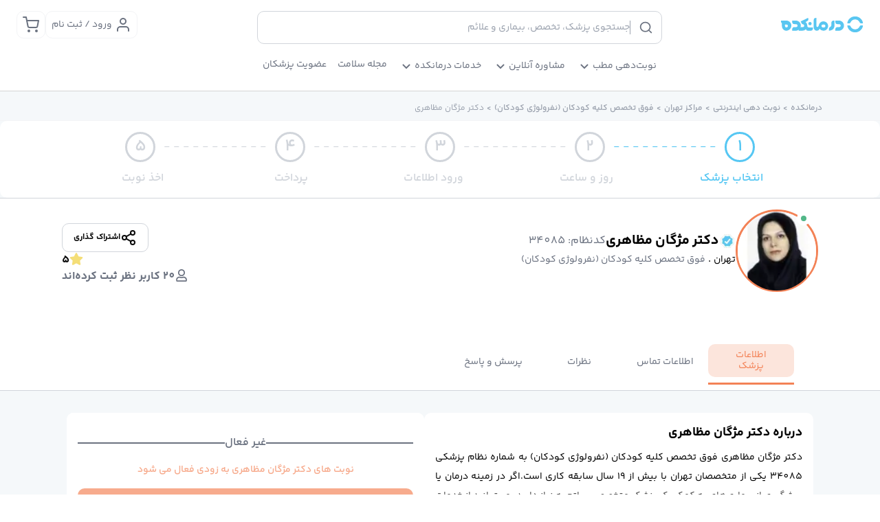

--- FILE ---
content_type: text/html; charset=utf-8
request_url: https://www.darmankade.com/doctor/425193/
body_size: 26122
content:
<!DOCTYPE html><html lang="fa-IR" dir="rtl" data-critters-container><head><meta charset="utf-8"><title>دکتر مژگان مظاهری، فوق تخصص کلیه کودکان (نفرولوژی کودکان)</title><meta name="viewport" content="width=device-width, initial-scale=1"><meta name="robots" content="index, follow"><meta name="title" content="دکتر مژگان مظاهری، فوق تخصص کلیه کودکان (نفرولوژی کودکان)"><meta content="آدرس و شماره تلفن مطب دکتر مژگان مظاهری، فوق تخصص کلیه کودکان (نفرولوژی کودکان) . نوبت دهی اینترنتی و مشاوره تلفنی، تصویری و متنی با دکتر مژگان مظاهری" name="description"><link rel="canonical" href="https://www.darmankade.com/doctor/425193/"><meta property="og:url" content="https://www.darmankade.com/doctor/425193/"><meta property="og:locale" content="fa_IR"><meta property="og:type" content="website"><meta property="og:site_name" content="درمانکده"><meta property="og:description" content="آدرس و شماره تلفن مطب دکتر مژگان مظاهری، فوق تخصص کلیه کودکان (نفرولوژی کودکان) . نوبت دهی اینترنتی و مشاوره تلفنی، تصویری و متنی با دکتر مژگان مظاهری"><meta property="og:title" content="دکتر مژگان مظاهری، فوق تخصص کلیه کودکان (نفرولوژی کودکان)"><meta name="image" property="og:image" content="/favicon/Blog-darmankadelogo.png"><meta property="og:image:width" content="512"><meta property="og:image:height" content="250"><meta name="twitter:card" content="summary_large_image"><meta name="twitter:title" content="دکتر مژگان مظاهری، فوق تخصص کلیه کودکان (نفرولوژی کودکان)"><meta name="twitter:site" content="@darmankade"><meta name="twitter:description" content="آدرس و شماره تلفن مطب دکتر مژگان مظاهری، فوق تخصص کلیه کودکان (نفرولوژی کودکان) . نوبت دهی اینترنتی و مشاوره تلفنی، تصویری و متنی با دکتر مژگان مظاهری"><meta name="twitter:image" content="/favicon/Blog-darmankadelogo.png"><meta name="twitter:creator" content="@darmankade"><meta name="msapplication-TileColor" content="#ffffff"><meta name="msapplication-config" content="/favicon/browserconfig.xml"><meta name="theme-color" content="#ffffff"><link rel="apple-touch-icon" sizes="180x180" href="/favicon/fav-icon-180x180.png"><link rel="icon" type="image/png" sizes="16x16" href="/favicon/fav-icon-16.ico"><link rel="manifest" href="/favicon/site.webmanifest"><link rel="mask-icon" href="/favicon/fav-icon-1024.svg" color="#006cff"><link rel="shortcut icon" href="/favicon/fav-icon-32.ico"><link rel="preload" as="image" imagesrcset="/_next/image/?url=https%3A%2F%2Fstorage.darmankade.com%2Fpublic.temp%2Fimages%2Fdoctor%2F-4341110758780201502_thumb.webp&amp;w=16&amp;q=75 16w, /_next/image/?url=https%3A%2F%2Fstorage.darmankade.com%2Fpublic.temp%2Fimages%2Fdoctor%2F-4341110758780201502_thumb.webp&amp;w=32&amp;q=75 32w, /_next/image/?url=https%3A%2F%2Fstorage.darmankade.com%2Fpublic.temp%2Fimages%2Fdoctor%2F-4341110758780201502_thumb.webp&amp;w=48&amp;q=75 48w, /_next/image/?url=https%3A%2F%2Fstorage.darmankade.com%2Fpublic.temp%2Fimages%2Fdoctor%2F-4341110758780201502_thumb.webp&amp;w=64&amp;q=75 64w, /_next/image/?url=https%3A%2F%2Fstorage.darmankade.com%2Fpublic.temp%2Fimages%2Fdoctor%2F-4341110758780201502_thumb.webp&amp;w=96&amp;q=75 96w, /_next/image/?url=https%3A%2F%2Fstorage.darmankade.com%2Fpublic.temp%2Fimages%2Fdoctor%2F-4341110758780201502_thumb.webp&amp;w=128&amp;q=75 128w, /_next/image/?url=https%3A%2F%2Fstorage.darmankade.com%2Fpublic.temp%2Fimages%2Fdoctor%2F-4341110758780201502_thumb.webp&amp;w=256&amp;q=75 256w, /_next/image/?url=https%3A%2F%2Fstorage.darmankade.com%2Fpublic.temp%2Fimages%2Fdoctor%2F-4341110758780201502_thumb.webp&amp;w=384&amp;q=75 384w, /_next/image/?url=https%3A%2F%2Fstorage.darmankade.com%2Fpublic.temp%2Fimages%2Fdoctor%2F-4341110758780201502_thumb.webp&amp;w=640&amp;q=75 640w, /_next/image/?url=https%3A%2F%2Fstorage.darmankade.com%2Fpublic.temp%2Fimages%2Fdoctor%2F-4341110758780201502_thumb.webp&amp;w=750&amp;q=75 750w, /_next/image/?url=https%3A%2F%2Fstorage.darmankade.com%2Fpublic.temp%2Fimages%2Fdoctor%2F-4341110758780201502_thumb.webp&amp;w=828&amp;q=75 828w, /_next/image/?url=https%3A%2F%2Fstorage.darmankade.com%2Fpublic.temp%2Fimages%2Fdoctor%2F-4341110758780201502_thumb.webp&amp;w=1080&amp;q=75 1080w, /_next/image/?url=https%3A%2F%2Fstorage.darmankade.com%2Fpublic.temp%2Fimages%2Fdoctor%2F-4341110758780201502_thumb.webp&amp;w=1200&amp;q=75 1200w, /_next/image/?url=https%3A%2F%2Fstorage.darmankade.com%2Fpublic.temp%2Fimages%2Fdoctor%2F-4341110758780201502_thumb.webp&amp;w=1920&amp;q=75 1920w, /_next/image/?url=https%3A%2F%2Fstorage.darmankade.com%2Fpublic.temp%2Fimages%2Fdoctor%2F-4341110758780201502_thumb.webp&amp;w=2028&amp;q=75 2028w, /_next/image/?url=https%3A%2F%2Fstorage.darmankade.com%2Fpublic.temp%2Fimages%2Fdoctor%2F-4341110758780201502_thumb.webp&amp;w=3840&amp;q=75 3840w" imagesizes="(min-width: 768px) 87px, 100px" fetchpriority="high"><link rel="preload" as="image" imagesrcset="/_next/image/?url=%2Fimages%2Fdoctor%2Fblue-tick.webp&amp;w=32&amp;q=75 1x, /_next/image/?url=%2Fimages%2Fdoctor%2Fblue-tick.webp&amp;w=48&amp;q=75 2x" fetchpriority="high"><meta name="next-head-count" content="32"><meta name="google" content="nositelinkssearchbox"><meta name="google" content="notranslate"><link rel="preload" href="/_next/static/media/0b2ae4634a9afc32-s.p.woff2" as="font" type="font/woff2" crossorigin="anonymous" data-next-font="size-adjust"><link rel="preload" href="/_next/static/media/a0fcb61879600002-s.p.woff2" as="font" type="font/woff2" crossorigin="anonymous" data-next-font="size-adjust"><link rel="preload" href="/_next/static/media/127ba28eac4166b6-s.p.woff2" as="font" type="font/woff2" crossorigin="anonymous" data-next-font="size-adjust"><link rel="preload" href="/_next/static/media/3907aa2aae31303a-s.p.woff2" as="font" type="font/woff2" crossorigin="anonymous" data-next-font="size-adjust"><link rel="preload" href="/_next/static/media/127ba28eac4166b6.p.woff2" as="font" type="font/woff2" crossorigin="anonymous" data-next-font><script defer nomodule src="/_next/static/chunks/polyfills-78c92fac7aa8fdd8.js"></script><script src="/_next/static/chunks/webpack-228b702e54f33d2e.js" defer></script><script src="/_next/static/chunks/vendors-3ee477d178cd2afa.js" defer></script><script src="/_next/static/chunks/main-32af862b04ddffd1.js" defer></script><script src="/_next/static/chunks/pages/_app-070207945af88900.js" defer></script><script src="/_next/static/chunks/commons-5267f45d34053a3e.js" defer></script><script src="/_next/static/chunks/pages/doctor/%5Bid%5D-a9a76979ac041739.js" defer></script><script src="/_next/static/lFS4Tu9CQplJ3iUm8pe-l/_buildManifest.js" defer></script><script src="/_next/static/lFS4Tu9CQplJ3iUm8pe-l/_ssgManifest.js" defer></script><style>:root{--toastify-color-light:#fff;--toastify-color-dark:#121212;--toastify-color-info:#3498db;--toastify-color-success:#07bc0c;--toastify-color-warning:#f1c40f;--toastify-color-error:#e74c3c;--toastify-color-transparent:hsla(0,0%,100%,.7);--toastify-icon-color-info:var(--toastify-color-info);--toastify-icon-color-success:var(--toastify-color-success);--toastify-icon-color-warning:var(--toastify-color-warning);--toastify-icon-color-error:var(--toastify-color-error);--toastify-toast-width:320px;--toastify-toast-offset:16px;--toastify-toast-top:max(var(--toastify-toast-offset),env(safe-area-inset-top));--toastify-toast-right:max(var(--toastify-toast-offset),env(safe-area-inset-right));--toastify-toast-left:max(var(--toastify-toast-offset),env(safe-area-inset-left));--toastify-toast-bottom:max(var(--toastify-toast-offset),env(safe-area-inset-bottom));--toastify-toast-background:#fff;--toastify-toast-min-height:64px;--toastify-toast-max-height:800px;--toastify-toast-bd-radius:6px;--toastify-font-family:sans-serif;--toastify-z-index:9999;--toastify-text-color-light:#757575;--toastify-text-color-dark:#fff;--toastify-text-color-info:#fff;--toastify-text-color-success:#fff;--toastify-text-color-warning:#fff;--toastify-text-color-error:#fff;--toastify-spinner-color:#616161;--toastify-spinner-color-empty-area:#e0e0e0;--toastify-color-progress-light:linear-gradient(90deg,#4cd964,#5ac8fa,#007aff,#34aadc,#5856d6,#ff2d55);--toastify-color-progress-dark:#bb86fc;--toastify-color-progress-info:var(--toastify-color-info);--toastify-color-progress-success:var(--toastify-color-success);--toastify-color-progress-warning:var(--toastify-color-warning);--toastify-color-progress-error:var(--toastify-color-error);--toastify-color-progress-bgo:0.2}.__className_24f3eb{font-family:__darmankade_24f3eb,__darmankade_Fallback_24f3eb,Tahoma,Arial}:root{--swiper-theme-color:#007aff}:root{--swiper-navigation-size:44px}*,:after,:before{box-sizing:border-box;border:0 solid #d1d5db}:after,:before{--tw-content:""}html{line-height:1.5;-webkit-text-size-adjust:100%;-moz-tab-size:4;-o-tab-size:4;tab-size:4;font-family:ui-sans-serif,system-ui,sans-serif,Apple Color Emoji,Segoe UI Emoji,Segoe UI Symbol,Noto Color Emoji;font-feature-settings:normal;font-variation-settings:normal;-webkit-tap-highlight-color:transparent}body{margin:0;line-height:inherit}h1,h2,h3{font-size:inherit;font-weight:inherit}a{color:inherit;text-decoration:inherit}button{font-family:inherit;font-feature-settings:inherit;font-variation-settings:inherit;font-size:100%;font-weight:inherit;line-height:inherit;letter-spacing:inherit;color:inherit;margin:0;padding:0}button{text-transform:none}button{-webkit-appearance:button;background-color:transparent;background-image:none}figure,h1,h2,h3,p{margin:0}ul{list-style:none;margin:0;padding:0}button{cursor:pointer}iframe,img,svg{display:block;vertical-align:middle}img{max-width:100%;height:auto}*,:after,:before{--tw-border-spacing-x:0;--tw-border-spacing-y:0;--tw-translate-x:0;--tw-translate-y:0;--tw-rotate:0;--tw-skew-x:0;--tw-skew-y:0;--tw-scale-x:1;--tw-scale-y:1;--tw-pan-x: ;--tw-pan-y: ;--tw-pinch-zoom: ;--tw-scroll-snap-strictness:proximity;--tw-gradient-from-position: ;--tw-gradient-via-position: ;--tw-gradient-to-position: ;--tw-ordinal: ;--tw-slashed-zero: ;--tw-numeric-figure: ;--tw-numeric-spacing: ;--tw-numeric-fraction: ;--tw-ring-inset: ;--tw-ring-offset-width:0px;--tw-ring-offset-color:#fff;--tw-ring-color:rgba(59,130,246,.5);--tw-ring-offset-shadow:0 0 #0000;--tw-ring-shadow:0 0 #0000;--tw-shadow:0 0 #0000;--tw-shadow-colored:0 0 #0000;--tw-blur: ;--tw-brightness: ;--tw-contrast: ;--tw-grayscale: ;--tw-hue-rotate: ;--tw-invert: ;--tw-saturate: ;--tw-sepia: ;--tw-drop-shadow: ;--tw-backdrop-blur: ;--tw-backdrop-brightness: ;--tw-backdrop-contrast: ;--tw-backdrop-grayscale: ;--tw-backdrop-hue-rotate: ;--tw-backdrop-invert: ;--tw-backdrop-opacity: ;--tw-backdrop-saturate: ;--tw-backdrop-sepia: ;--tw-contain-size: ;--tw-contain-layout: ;--tw-contain-paint: ;--tw-contain-style: }.container{width:100%}@media (min-width:350px){.container{max-width:350px}}@media (min-width:375px){.container{max-width:375px}}@media (min-width:640px){.container{max-width:640px}}@media (min-width:768px){.container{max-width:768px}}@media (min-width:1024px){.container{max-width:1024px}}@media (min-width:1280px){.container{max-width:1280px}}@media (min-width:1536px){.container{max-width:1536px}}.fixed{position:fixed!important}.absolute{position:absolute!important}.relative{position:relative!important}.sticky{position:sticky!important}.bottom-0{bottom:0!important}.bottom-\[-6px\]{bottom:-6px!important}.left-0{left:0!important}.right-0{right:0!important}.right-2{right:.5rem!important}.right-5{right:1.25rem!important}.right-\[-180px\]{right:-180px!important}.top-0{top:0!important}.top-5{top:1.25rem!important}.top-\[55px\]{top:55px!important}.top-\[56px\]{top:56px!important}.top-\[76px\]{top:76px!important}.z-0{z-index:0!important}.z-10{z-index:10!important}.z-1000{z-index:1000!important}.z-50{z-index:50!important}.z-\[10000\]{z-index:10000!important}.z-\[1000\]{z-index:1000!important}.m-0{margin:0!important}.m-4{margin:1rem!important}.m-auto{margin:auto!important}.mx-1{margin-left:.25rem!important;margin-right:.25rem!important}.mx-2{margin-left:.5rem!important;margin-right:.5rem!important}.mx-5{margin-left:1.25rem!important;margin-right:1.25rem!important}.mx-auto{margin-left:auto!important;margin-right:auto!important}.my-4{margin-top:1rem!important;margin-bottom:1rem!important}.my-5{margin-top:1.25rem!important;margin-bottom:1.25rem!important}.\!mb-3{margin-bottom:.75rem!important}.mb-0{margin-bottom:0!important}.mb-1{margin-bottom:.25rem!important}.mb-2{margin-bottom:.5rem!important}.mb-3{margin-bottom:.75rem!important}.mb-4{margin-bottom:1rem!important}.mb-6{margin-bottom:1.5rem!important}.mb-\[5px\]{margin-bottom:5px!important}.mb-auto{margin-bottom:auto!important}.ml-2{margin-left:.5rem!important}.mr-1{margin-right:.25rem!important}.mr-2{margin-right:.5rem!important}.mr-4{margin-right:1rem!important}.mt-0{margin-top:0!important}.mt-1{margin-top:.25rem!important}.mt-2{margin-top:.5rem!important}.mt-3{margin-top:.75rem!important}.mt-4{margin-top:1rem!important}.mt-6{margin-top:1.5rem!important}.mt-8{margin-top:2rem!important}.block{display:block!important}.flex{display:flex!important}.grid{display:grid!important}.hidden{display:none!important}.\!h-\[90px\]{height:90px!important}.h-0\.5{height:.125rem!important}.h-10{height:2.5rem!important}.h-12{height:3rem!important}.h-2{height:.5rem!important}.h-20{height:5rem!important}.h-4{height:1rem!important}.h-5{height:1.25rem!important}.h-6{height:1.5rem!important}.h-7{height:1.75rem!important}.h-8{height:2rem!important}.h-\[158px\]{height:158px!important}.h-\[56px\]{height:56px!important}.h-\[95px\]{height:95px!important}.h-fit{height:-moz-fit-content!important;height:fit-content!important}.h-full{height:100%!important}.max-h-0{max-height:0!important}.min-h-\[200px\]{min-height:200px!important}.min-h-\[27px\]{min-height:27px!important}.min-h-full{min-height:100%!important}.\!w-\[90px\]{width:90px!important}.w-10{width:2.5rem!important}.w-12{width:3rem!important}.w-2{width:.5rem!important}.w-20{width:5rem!important}.w-3\/4{width:75%!important}.w-4{width:1rem!important}.w-5{width:1.25rem!important}.w-6{width:1.5rem!important}.w-7{width:1.75rem!important}.w-\[520px\]{width:520px!important}.w-\[56px\]{width:56px!important}.w-\[90\%\]{width:90%!important}.w-\[92px\]{width:92px!important}.w-fit{width:-moz-fit-content!important;width:fit-content!important}.w-full{width:100%!important}.min-w-\[280px\]{min-width:280px!important}.min-w-\[35px\]{min-width:35px!important}.min-w-fit{min-width:-moz-fit-content!important;min-width:fit-content!important}.min-w-full{min-width:100%!important}.max-w-6xl{max-width:72rem!important}.max-w-full{max-width:100%!important}.flex-1{flex:1 1 0%!important}.cursor-pointer{cursor:pointer!important}.select-none{-webkit-user-select:none!important;-moz-user-select:none!important;user-select:none!important}.grid-flow-col{grid-auto-flow:column!important}.grid-cols-4{grid-template-columns:repeat(4,minmax(0,1fr))!important}.grid-rows-4{grid-template-rows:repeat(4,minmax(0,1fr))!important}.flex-row{flex-direction:row!important}.flex-row-reverse{flex-direction:row-reverse!important}.flex-col{flex-direction:column!important}.flex-wrap{flex-wrap:wrap!important}.flex-nowrap{flex-wrap:nowrap!important}.items-start{align-items:flex-start!important}.items-end{align-items:flex-end!important}.items-center{align-items:center!important}.justify-start{justify-content:flex-start!important}.justify-center{justify-content:center!important}.justify-between{justify-content:space-between!important}.justify-evenly{justify-content:space-evenly!important}.gap-0\.5{gap:.125rem!important}.gap-1{gap:.25rem!important}.gap-2{gap:.5rem!important}.gap-20{gap:5rem!important}.gap-3{gap:.75rem!important}.gap-4{gap:1rem!important}.gap-6{gap:1.5rem!important}.gap-8{gap:2rem!important}.gap-x-4{-moz-column-gap:1rem!important;column-gap:1rem!important}.overflow-hidden{overflow:hidden!important}.overflow-x-auto{overflow-x:auto!important}.overflow-y-auto{overflow-y:auto!important}.overflow-x-scroll{overflow-x:scroll!important}.whitespace-nowrap{white-space:nowrap!important}.text-nowrap{text-wrap:nowrap!important}.break-words{overflow-wrap:break-word!important}.rounded{border-radius:.25rem!important}.rounded-2xl{border-radius:1rem!important}.rounded-base{border-radius:.625rem!important}.rounded-full{border-radius:9999px!important}.rounded-large{border-radius:1.25rem!important}.rounded-lg{border-radius:.5rem!important}.rounded-md{border-radius:.375rem!important}.rounded-none{border-radius:0!important}.rounded-b-base{border-bottom-right-radius:.625rem!important;border-bottom-left-radius:.625rem!important}.border{border-width:1px!important}.border-\[3px\]{border-width:3px!important}.border-b{border-bottom-width:1px!important}.border-b-2{border-bottom-width:2px!important}.border-b-\[3px\]{border-bottom-width:3px!important}.border-t{border-top-width:1px!important}.border-solid{border-style:solid!important}.border-none{border-style:none!important}.border-gray-100{--tw-border-opacity:1!important;border-color:rgb(243 244 246/var(--tw-border-opacity))!important}.border-gray-200{--tw-border-opacity:1!important;border-color:rgb(209 213 219/var(--tw-border-opacity))!important}.border-gray-400{--tw-border-opacity:1!important;border-color:rgb(107 114 128/var(--tw-border-opacity))!important}.border-primary-500{--tw-border-opacity:1!important;border-color:rgb(86 199 243/var(--tw-border-opacity))!important}.border-secondary-500{--tw-border-opacity:1!important;border-color:rgb(243 130 86/var(--tw-border-opacity))!important}.border-b-neutral-300{--tw-border-opacity:1!important;border-bottom-color:rgb(212 212 212/var(--tw-border-opacity))!important}.border-b-secondary-500{--tw-border-opacity:1!important;border-bottom-color:rgb(243 130 86/var(--tw-border-opacity))!important}.bg-blue-100{--tw-bg-opacity:1!important}.bg-blue-100{background-color:rgb(219 234 254/var(--tw-bg-opacity))!important}.bg-default-50{--tw-bg-opacity:1!important;background-color:rgb(245 248 250/var(--tw-bg-opacity))!important}.bg-gray-100{--tw-bg-opacity:1!important}.bg-gray-100{background-color:rgb(243 244 246/var(--tw-bg-opacity))!important}.bg-gray-200{background-color:rgb(209 213 219/var(--tw-bg-opacity))!important}.bg-gray-200{--tw-bg-opacity:1!important}.bg-gray-50{background-color:rgb(240 240 240/var(--tw-bg-opacity))!important}.bg-gray-50{--tw-bg-opacity:1!important}.bg-green-900{--tw-bg-opacity:1!important;background-color:rgb(0 54 76/var(--tw-bg-opacity))!important}.bg-primary-500{--tw-bg-opacity:1!important;background-color:rgb(86 199 243/var(--tw-bg-opacity))!important}.bg-primary-600{--tw-bg-opacity:1!important;background-color:rgb(64 191 242/var(--tw-bg-opacity))!important}.bg-primary-900{--tw-bg-opacity:1!important;background-color:rgb(12 126 172/var(--tw-bg-opacity))!important}.bg-secondary-300{--tw-bg-opacity:1!important;background-color:rgb(247 171 141/var(--tw-bg-opacity))!important}.bg-secondary-50{--tw-bg-opacity:1!important;background-color:rgb(252 229 220/var(--tw-bg-opacity))!important}.bg-success-500{--tw-bg-opacity:1!important;background-color:rgb(82 183 136/var(--tw-bg-opacity))!important}.bg-transparent{background-color:transparent!important}.bg-white{--tw-bg-opacity:1!important}.bg-white{background-color:rgb(255 255 255/var(--tw-bg-opacity))!important}.bg-gradient-to-t{background-image:linear-gradient(to top,var(--tw-gradient-stops))!important}.from-white{--tw-gradient-from:#fff var(--tw-gradient-from-position)!important;--tw-gradient-to:hsla(0,0%,100%,0) var(--tw-gradient-to-position)!important;--tw-gradient-stops:var(--tw-gradient-from),var(--tw-gradient-to)!important}.to-\[rgba\(255\2c 255\2c 255\2c 0\.2\)\]{--tw-gradient-to:hsla(0,0%,100%,.2) var(--tw-gradient-to-position)!important}.object-cover{-o-object-fit:cover!important;object-fit:cover!important}.p-0{padding:0!important}.p-4{padding:1rem!important}.p-5{padding:1.25rem!important}.px-0{padding-left:0!important;padding-right:0!important}.px-1{padding-left:.25rem!important;padding-right:.25rem!important}.px-2{padding-left:.5rem!important;padding-right:.5rem!important}.px-3{padding-left:.75rem!important;padding-right:.75rem!important}.px-4{padding-left:1rem!important;padding-right:1rem!important}.px-5{padding-left:1.25rem!important;padding-right:1.25rem!important}.px-6{padding-left:1.5rem!important;padding-right:1.5rem!important}.px-9{padding-left:2.25rem!important;padding-right:2.25rem!important}.py-1{padding-top:.25rem!important;padding-bottom:.25rem!important}.py-2{padding-top:.5rem!important;padding-bottom:.5rem!important}.py-3{padding-top:.75rem!important;padding-bottom:.75rem!important}.py-4{padding-top:1rem!important;padding-bottom:1rem!important}.py-\[2px\]{padding-top:2px!important;padding-bottom:2px!important}.pb-0{padding-bottom:0!important}.pb-1{padding-bottom:.25rem!important}.pb-12{padding-bottom:3rem!important}.pb-2{padding-bottom:.5rem!important}.pb-3{padding-bottom:.75rem!important}.pb-4{padding-bottom:1rem!important}.pb-5{padding-bottom:1.25rem!important}.pb-6{padding-bottom:1.5rem!important}.pl-8{padding-left:2rem!important}.pr-5{padding-right:1.25rem!important}.pr-7{padding-right:1.75rem!important}.pt-0{padding-top:0!important}.pt-1\.75{padding-top:.4375rem!important}.pt-2{padding-top:.5rem!important}.pt-4{padding-top:1rem!important}.text-left{text-align:left!important}.text-center{text-align:center!important}.text-right{text-align:right!important}.text-justify{text-align:justify!important}.\!text-xs{font-size:.75rem!important;line-height:1rem!important}.text-4xl{font-size:2.25rem!important;line-height:2.5rem!important}.text-6xl{font-size:3.75rem!important;line-height:1!important}.text-\[11px\]{font-size:11px!important}.text-base{font-size:1rem!important}.text-l{font-size:1.125rem!important}.text-m{font-size:.75rem!important}.text-ml{font-size:.875rem!important}.text-ms{font-size:.813rem!important}.text-xl{font-size:1.25rem!important}.text-xs{font-size:.75rem!important;line-height:1rem!important}.font-bold{font-weight:700!important}.font-normal,.font-regular{font-weight:400!important}.font-semi-bold,.font-semibold{font-weight:600!important}.leading-6{line-height:1.5rem!important}.leading-7{line-height:1.75rem!important}.leading-8{line-height:2rem!important}.leading-loose{line-height:2!important}.leading-relaxed{line-height:1.625!important}.text-\[\#64959D\]{--tw-text-opacity:1!important;color:rgb(100 149 157/var(--tw-text-opacity))!important}.text-black-900{--tw-text-opacity:1!important;color:rgb(10 10 10/var(--tw-text-opacity))!important}.text-gold-100{--tw-text-opacity:1!important;color:rgb(255 175 0/var(--tw-text-opacity))!important}.text-gold-200{color:rgb(221 179 33/var(--tw-text-opacity))!important}.text-gold-200,.text-gold-50{--tw-text-opacity:1!important}.text-gold-50{color:rgb(244 222 119/var(--tw-text-opacity))!important}.text-gray-200{--tw-text-opacity:1!important;color:rgb(209 213 219/var(--tw-text-opacity))!important}.text-gray-300{--tw-text-opacity:1!important;color:rgb(156 163 175/var(--tw-text-opacity))!important}.text-gray-400{--tw-text-opacity:1!important;color:rgb(107 114 128/var(--tw-text-opacity))!important}.text-gray-500{--tw-text-opacity:1!important;color:rgb(75 85 99/var(--tw-text-opacity))!important}.text-gray-600{--tw-text-opacity:1!important;color:rgb(55 65 81/var(--tw-text-opacity))!important}.text-gray-700{--tw-text-opacity:1!important;color:rgb(31 41 55/var(--tw-text-opacity))!important}.text-gray-900{--tw-text-opacity:1!important;color:rgb(96 96 96/var(--tw-text-opacity))!important}.text-primary-500{--tw-text-opacity:1!important;color:rgb(86 199 243/var(--tw-text-opacity))!important}.text-secondary-300{--tw-text-opacity:1!important;color:rgb(247 171 141/var(--tw-text-opacity))!important}.text-secondary-500{--tw-text-opacity:1!important;color:rgb(243 130 86/var(--tw-text-opacity))!important}.text-white{--tw-text-opacity:1!important;color:rgb(255 255 255/var(--tw-text-opacity))!important}.underline{text-decoration-line:underline!important}.opacity-0{opacity:0!important}.opacity-100{opacity:1!important}.shadow-base{--tw-shadow:0 0 8pxz 0 #ccc!important;--tw-shadow-colored:0 0 8pxz 0 var(--tw-shadow-color)!important}.shadow-base{box-shadow:var(--tw-ring-offset-shadow,0 0 #0000),var(--tw-ring-shadow,0 0 #0000),var(--tw-shadow)!important}.shadow-sm{--tw-shadow:0 1px 2px 0 rgba(0,0,0,.05)!important;--tw-shadow-colored:0 1px 2px 0 var(--tw-shadow-color)!important}.shadow-sm{box-shadow:var(--tw-ring-offset-shadow,0 0 #0000),var(--tw-ring-shadow,0 0 #0000),var(--tw-shadow)!important}.shadow-success-500{--tw-shadow-color:#52b788!important;--tw-shadow:var(--tw-shadow-colored)!important}.transition-all{transition-property:all!important;transition-timing-function:cubic-bezier(.4,0,.2,1)!important;transition-duration:.15s!important}.transition-colors{transition-property:color,background-color,border-color,text-decoration-color,fill,stroke!important;transition-timing-function:cubic-bezier(.4,0,.2,1)!important;transition-duration:.15s!important}.transition-opacity{transition-property:opacity!important;transition-timing-function:cubic-bezier(.4,0,.2,1)!important;transition-duration:.15s!important}.duration-200{transition-duration:.2s!important}.duration-300{transition-duration:.3s!important}.duration-500{transition-duration:.5s!important}.ease-out{transition-timing-function:cubic-bezier(0,0,.2,1)!important}:root{--tw-color-primary-50:240 249 255;--tw-color-primary-100:224 242 254;--tw-color-primary-200:186 230 253;--tw-color-primary-300:125 211 252;--tw-color-primary-400:56 189 248;--tw-color-primary-500:14 165 233;--tw-color-primary-600:2 132 199;--tw-color-primary-700:3 105 161;--tw-color-primary-800:7 89 133;--tw-color-primary-900:12 74 110;--color-primary-50:rgb(var(--tw-color-primary-50));--color-primary-100:rgb(var(--tw-color-primary-100));--color-primary-200:rgb(var(--tw-color-primary-200));--color-primary-300:rgb(var(--tw-color-primary-300));--color-primary-400:rgb(var(--tw-color-primary-400));--color-primary-500:rgb(var(--tw-color-primary-500));--color-primary-600:rgb(var(--tw-color-primary-600));--color-primary-700:rgb(var(--tw-color-primary-700));--color-primary-750:rgb(var(--tw-color-primary-70));--color-primary-800:rgb(var(--tw-color-primary-800));--color-primary-900:rgb(var(--tw-color-primary-900));--tw-color-blue-50:239 246 255;--tw-color-blue-100:219 234 254;--tw-color-blue-200:191 219 254;--tw-color-blue-300:147 197 253;--tw-color-blue-400:96 165 250;--tw-color-blue-500:1 66 158;--tw-color-blue-600:37 99 235;--tw-color-blue-700:29 78 216;--tw-color-blue-800:30 64 175;--tw-color-blue-900:30 58 138;--color-blue-50:rgb(var(--tw-color-blue-50));--color-blue-100:rgb(var(--tw-color-blue-100));--color-blue-200:rgb(var(--tw-color-blue-200));--color-blue-300:rgb(var(--tw-color-blue-300));--color-blue-400:rgb(var(--tw-color-blue-400));--color-blue-500:rgb(var(--tw-color-blue-500));--color-blue-600:rgb(var(--tw-color-blue-600));--color-blue-700:rgb(var(--tw-color-blue-700));--color-blue-800:rgb(var(--tw-color-blue-800));--color-blue-900:rgb(var(--tw-color-blue-900))}button{outline:none}a,button,div{-webkit-tap-highlight-color:rgba(0,0,0,0)}@media (min-width:768px){.md\:container{width:100%}@media (min-width:350px){.md\:container{max-width:350px}}@media (min-width:375px){.md\:container{max-width:375px}}@media (min-width:640px){.md\:container{max-width:640px}}@media (min-width:768px){.md\:container{max-width:768px}}@media (min-width:1024px){.md\:container{max-width:1024px}}@media (min-width:1280px){.md\:container{max-width:1280px}}@media (min-width:1536px){.md\:container{max-width:1536px}}}.before\:absolute:before{content:var(--tw-content)!important;position:absolute!important}.before\:inset-0:before{content:var(--tw-content)!important;inset:0!important}.before\:-translate-x-full:before{content:var(--tw-content)!important;--tw-translate-x:-100%!important;transform:translate(var(--tw-translate-x),var(--tw-translate-y)) rotate(var(--tw-rotate)) skewX(var(--tw-skew-x)) skewY(var(--tw-skew-y)) scaleX(var(--tw-scale-x)) scaleY(var(--tw-scale-y))!important}.before\:animate-\[shimmer_2s_infinite\]:before{content:var(--tw-content)!important;animation:shimmer 2s infinite!important}.before\:bg-gradient-to-r:before{content:var(--tw-content)!important;background-image:linear-gradient(to right,var(--tw-gradient-stops))!important}.before\:from-transparent:before{content:var(--tw-content)!important;--tw-gradient-from:transparent var(--tw-gradient-from-position)!important;--tw-gradient-to:transparent var(--tw-gradient-to-position)!important;--tw-gradient-stops:var(--tw-gradient-from),var(--tw-gradient-to)!important}.before\:via-white\/20:before{content:var(--tw-content)!important;--tw-gradient-to:hsla(0,0%,100%,0) var(--tw-gradient-to-position)!important;--tw-gradient-stops:var(--tw-gradient-from),hsla(0,0%,100%,.2) var(--tw-gradient-via-position),var(--tw-gradient-to)!important}.before\:to-transparent:before{content:var(--tw-content)!important;--tw-gradient-to:transparent var(--tw-gradient-to-position)!important}.first\:mt-0:first-child{margin-top:0!important}.last\:border-none:last-child{border-style:none!important}.last\:pb-0:last-child{padding-bottom:0!important}.hover\:text-blue-300:hover{--tw-text-opacity:1!important;color:rgb(147 197 253/var(--tw-text-opacity))!important}.hover\:text-gray-800:hover{--tw-text-opacity:1!important;color:rgb(204 204 204/var(--tw-text-opacity))!important}@media (max-width:1440px){.max-\[1440px\]\:w-\[calc\(100vw-593px\)\]{width:calc(100vw - 593px)!important}}@media (max-width:768px){.max-\[768px\]\:w-\[calc\(100vw-32px\)\]{width:calc(100vw - 32px)!important}}@media (min-width:768px){.md\:relative{position:relative!important}.md\:top-0{top:0!important}.md\:m-0{margin:0!important}.md\:m-auto{margin:auto!important}.md\:mx-2{margin-left:.5rem!important;margin-right:.5rem!important}.md\:mx-3{margin-left:.75rem!important;margin-right:.75rem!important}.md\:mx-4{margin-left:1rem!important;margin-right:1rem!important}.md\:mx-6{margin-left:1.5rem!important;margin-right:1.5rem!important}.md\:mx-auto{margin-left:auto!important;margin-right:auto!important}.md\:mb-0{margin-bottom:0!important}.md\:mb-4{margin-bottom:1rem!important}.md\:mb-8{margin-bottom:2rem!important}.md\:ml-4{margin-left:1rem!important}.md\:mr-0{margin-right:0!important}.md\:mr-1{margin-right:.25rem!important}.md\:mr-2{margin-right:.5rem!important}.md\:mr-4{margin-right:1rem!important}.md\:mt-0{margin-top:0!important}.md\:mt-2{margin-top:.5rem!important}.md\:mt-3{margin-top:.75rem!important}.md\:mt-6{margin-top:1.5rem!important}.md\:mt-8{margin-top:2rem!important}.md\:block{display:block!important}.md\:flex{display:flex!important}.md\:grid{display:grid!important}.md\:hidden{display:none!important}.md\:h-10{height:2.5rem!important}.md\:h-11{height:2.75rem!important}.md\:h-20{height:5rem!important}.md\:h-\[115px\]{height:115px!important}.md\:h-\[120px\]{height:120px!important}.md\:h-\[68px\]{height:68px!important}.md\:max-h-\[75vh\]{max-height:75vh!important}.md\:min-h-screen{min-height:100vh!important}.md\:w-1\/2{width:50%!important}.md\:w-11{width:2.75rem!important}.md\:w-\[115px\]{width:115px!important}.md\:w-\[120px\]{width:120px!important}.md\:w-\[68px\]{width:68px!important}.md\:w-\[95\%\]{width:95%!important}.md\:w-full{width:100%!important}.md\:min-w-\[1124px\]{min-width:1124px!important}.md\:max-w-\[1030px\]{max-width:1030px!important}.md\:max-w-\[1100px\]{max-width:1100px!important}.md\:max-w-\[1400px\]{max-width:1400px!important}.md\:max-w-\[500px\]{max-width:500px!important}.md\:max-w-\[566px\]{max-width:566px!important}.md\:select-text{-webkit-user-select:text!important;-moz-user-select:text!important;user-select:text!important}.md\:grid-cols-3{grid-template-columns:repeat(3,minmax(0,1fr))!important}.md\:grid-cols-4{grid-template-columns:repeat(4,minmax(0,1fr))!important}.md\:flex-row{flex-direction:row!important}.md\:flex-col{flex-direction:column!important}.md\:flex-col-reverse{flex-direction:column-reverse!important}.md\:items-start{align-items:flex-start!important}.md\:items-end{align-items:flex-end!important}.md\:items-center{align-items:center!important}.md\:justify-start{justify-content:flex-start!important}.md\:justify-center{justify-content:center!important}.md\:justify-between{justify-content:space-between!important}.md\:gap-0{gap:0!important}.md\:gap-3{gap:.75rem!important}.md\:gap-4{gap:1rem!important}.md\:gap-6{gap:1.5rem!important}.md\:overflow-auto{overflow:auto!important}.md\:overflow-hidden{overflow:hidden!important}.md\:rounded-\[10px\]{border-radius:10px!important}.md\:rounded-base{border-radius:.625rem!important}.md\:border{border-width:1px!important}.md\:border-\[3px\]{border-width:3px!important}.md\:\!border-b,.md\:border-b{border-bottom-width:1px!important}.md\:border-t{border-top-width:1px!important}.md\:border-none{border-style:none!important}.md\:border-gray-100{--tw-border-opacity:1!important;border-color:rgb(243 244 246/var(--tw-border-opacity))!important}.md\:border-gray-600{--tw-border-opacity:1!important;border-color:rgb(55 65 81/var(--tw-border-opacity))!important}.md\:bg-transparent{background-color:transparent!important}.md\:bg-white{--tw-bg-opacity:1!important;background-color:rgb(255 255 255/var(--tw-bg-opacity))!important}.md\:px-0{padding-left:0!important;padding-right:0!important}.md\:px-10{padding-left:2.5rem!important;padding-right:2.5rem!important}.md\:px-16{padding-left:4rem!important;padding-right:4rem!important}.md\:px-2{padding-left:.5rem!important;padding-right:.5rem!important}.md\:px-28{padding-left:7rem!important;padding-right:7rem!important}.md\:px-4{padding-left:1rem!important;padding-right:1rem!important}.md\:px-5{padding-left:1.25rem!important;padding-right:1.25rem!important}.md\:px-6{padding-left:1.5rem!important;padding-right:1.5rem!important}.md\:py-2{padding-top:.5rem!important;padding-bottom:.5rem!important}.md\:py-4{padding-top:1rem!important;padding-bottom:1rem!important}.md\:py-6{padding-top:1.5rem!important;padding-bottom:1.5rem!important}.md\:py-8{padding-top:2rem!important;padding-bottom:2rem!important}.md\:pb-0{padding-bottom:0!important}.md\:pb-1{padding-bottom:.25rem!important}.md\:pb-10{padding-bottom:2.5rem!important}.md\:pb-8{padding-bottom:2rem!important}.md\:pt-0{padding-top:0!important}.md\:pt-4{padding-top:1rem!important}.md\:text-start{text-align:start!important}.md\:text-\[24px\]{font-size:24px!important}.md\:text-base{font-size:1rem!important}.md\:text-l{font-size:1.125rem!important}.md\:text-ml{font-size:.875rem!important}.md\:text-ms{font-size:.813rem!important}.md\:font-normal,.md\:font-regular{font-weight:400!important}.md\:font-semibold{font-weight:600!important}.md\:text-gray-400{--tw-text-opacity:1!important;color:rgb(107 114 128/var(--tw-text-opacity))!important}.md\:shadow-card{--tw-shadow:0 1px 10px 0 rgba(0,0,0,.12)!important;--tw-shadow-colored:0 1px 10px 0 var(--tw-shadow-color)!important}.md\:shadow-card{box-shadow:var(--tw-ring-offset-shadow,0 0 #0000),var(--tw-ring-shadow,0 0 #0000),var(--tw-shadow)!important}.last\:md\:border-none:last-child{border-style:none!important}.md\:hover\:text-blue-300:hover{--tw-text-opacity:1!important;color:rgb(147 197 253/var(--tw-text-opacity))!important}}@media (min-width:1024px){.lg\:col-span-7{grid-column:span 7/span 7!important}.lg\:grid{display:grid!important}.lg\:hidden{display:none!important}.lg\:grid-cols-12{grid-template-columns:repeat(12,minmax(0,1fr))!important}.lg\:px-0{padding-left:0!important;padding-right:0!important}.lg\:pl-14{padding-left:3.5rem!important}.lg\:text-right{text-align:right!important}}@media (min-width:1280px){.xl\:mt-0{margin-top:0!important}}</style><link rel="stylesheet" href="/_next/static/css/5be1aa20c5636462.css" data-n-g media="print" onload="this.media='all'"><noscript><link rel="stylesheet" href="/_next/static/css/5be1aa20c5636462.css" data-n-g></noscript><link rel="stylesheet" href="/_next/static/css/84fd3b77b716e81e.css" data-n-g media="print" onload="this.media='all'"><noscript><link rel="stylesheet" href="/_next/static/css/84fd3b77b716e81e.css" data-n-g></noscript><link rel="stylesheet" href="/_next/static/css/9b0af989d6616c3e.css" data-n-p media="print" onload="this.media='all'"><noscript><link rel="stylesheet" href="/_next/static/css/9b0af989d6616c3e.css" data-n-p></noscript><noscript data-n-css></noscript></head><body><noscript><iframe src="https://www.googletagmanager.com/ns.html?id=GTM-5476Q26" height="0" width="0" style="display:none;visibility:hidden"></iframe></noscript><div id="__next"><main class="__className_24f3eb"><div class="m-0 flex select-none flex-col bg-default-50 p-0 md:min-h-screen md:select-text"><header class="sticky border-b border-solid border-b-neutral-300 bg-white top-0 z-[10000]"><div class="shadow-base"><div class="mx-auto md:container"><div class="flex items-center md:items-start justify-between p-4 md:mx-6 md:px-0 md:pb-0 md:pt-4"><div class="cursor-pointer pl-8 md:hidden"><svg stroke="currentColor" fill="none" stroke-width="2" viewBox="0 0 24 24" stroke-linecap="round" stroke-linejoin="round" color="#33313c" style="color:#33313c" height="1.5rem" width="1.5rem" xmlns="http://www.w3.org/2000/svg"><line x1="3" y1="12" x2="21" y2="12"/><line x1="3" y1="6" x2="21" y2="6"/><line x1="3" y1="18" x2="21" y2="18"/></svg></div><a href="/"><svg xmlns="http://www.w3.org/2000/svg" width="120" height="39" fill="none" viewBox="0 0 170 33" alt="درمانکده" class="cursor-pointer" aria-label="darmankade"><path fill="#59C6F1" d="M129.771 19.066c0 5.274-3.941 9.638-9.084 10.392-.168.025-.336.043-.505.062-.112.012-.224.019-.336.031h-7.932v-2.72c.012.006.018.018.031.03a4.756 4.756 0 0 1 4.757-4.738h3.275a3.04 3.04 0 0 0 3.039-3.038 3.044 3.044 0 0 0-3.039-3.045h-3.275a4.756 4.756 0 0 1-4.757-4.757l-.031.031V8.568h8.163q.057.001.105.013c.169.012.33.037.492.062 5.15.74 9.097 5.143 9.097 10.423M40.864 19.041c0 5.274-3.942 9.639-9.085 10.392q-.252.036-.504.062c-.112.013-.224.019-.336.031h-7.933V26.8c.013.006.019.019.031.031a4.757 4.757 0 0 1 4.757-4.738h3.275a3.04 3.04 0 0 0 3.039-3.038 3.044 3.044 0 0 0-3.039-3.045h-3.275a4.757 4.757 0 0 1-4.757-4.757l-.03.031V8.581h8.162q.057.002.106.012c.168.013.33.038.492.062 5.149.741 9.097 5.106 9.097 10.386M110.301 18.008c0 .137 0 .267-.006.404q.001.083-.006.156c-.013.187.006.299-.007.48v.012c-.105 1.308-.361 2.565-.797 3.748q-.094.253-.199.505c-.043.118-.099.236-.149.348 0 0 0 .006-.006.006-.05.119-.106.23-.162.35q-.093.196-.193.385c-.187.28-.386.548-.598.816a14.4 14.4 0 0 1-2.024 2.06c-.28.181-.56.356-.853.511a14 14 0 0 1-5.672 1.719h-.89v-3.493c0-1.793.99-3.35 2.453-4.166q.198-.084.386-.186a4.27 4.27 0 0 0 2.03-2.603q.141-.525.143-1.096v-4.601c0-2.105 1.37-3.966 3.269-4.59a4.7 4.7 0 0 1 1.793-.223q.002-.001-.006-.013h1.513v9.234c.012-.006-.025.05-.006.05-.013.062-.013.124-.013.187M88.558 22.864a3.047 3.047 0 0 0 2.951-3.045 3.04 3.04 0 0 0-2.95-3.038h-2.404v.012a3.037 3.037 0 0 0-2.777 3.026 3.043 3.043 0 0 0 2.777 3.032v.013h2.403m-15.435-2.64c0 .89.722 1.612 1.612 1.612q.171 0 .33-.037c.206-.012.405-.062.58-.143.267-.075.504-.224.69-.423.181-.131.33-.306.443-.499q.112-.141.186-.311v-.006q.066-.092.113-.193v-.006a.7.7 0 0 0 .074-.131s.007-.006.007-.013q.076-.104.124-.218a1.1 1.1 0 0 0 .112-.249 2 2 0 0 0 .087-.18c.056-.1.106-.212.137-.324v-.019q.027-.046.044-.093s0-.006.006-.006l.037-.075c.05-.1.088-.2.106-.311.031-.056.063-.112.081-.168v-.013q.123-.282.125-.61v-.031c.971-4.309 4.819-7.528 9.42-7.528 5.33 0 9.651 4.321 9.651 9.651s-4.32 9.651-9.65 9.651a9.64 9.64 0 0 1-7.94-4.165c-.728 2.478-3.02 4.159-5.74 4.159-.218 0-.43-.013-.635-.031-1.862-.2-3.468-1.121-4.42-2.622a6 6 0 0 1-1.333-3.773V7.883a4.757 4.757 0 0 1 4.757-4.757h.996v17.098M21.344 19.052c0 4.097-2.378 7.64-5.847 9.377a10.67 10.67 0 0 1-5.61 1.102 8.75 8.75 0 0 1-4.134-1.718c-.89-.729-1.662-1.6-2.272-2.572a10.3 10.3 0 0 1-1.57-4.943c-.012-.187-.012-.38-.012-.573v-5.268A4.752 4.752 0 0 1 0 10.66V8.573h10.062999999999999q.31-.018.629-.019c1.625 0 3.163.355 4.545 1.003 3.605 1.669 6.108 5.292 6.108 9.495m-7.098.71a3.04 3.04 0 0 0-3.039-3.038H8.17v3.1310000000000002a3.04 3.04 0 0 0 6.077-.093M59.73 18.33a3.418 3.418 0 1 0 0-6.836 3.418 3.418 0 0 0 0 6.836"/><path fill="#59C6F1" d="M65.764 22.745v2.049a4.757 4.757 0 0 1-4.757 4.757h-5.902a3.515 3.515 0 0 1-3.512-3.306c-.075.087-.156.168-.23.249a10.19 10.19 0 0 1-7.292 3.063h-7.515v-2.49q-.001-.384.062-.748a4.746 4.746 0 0 1 4.695-4.003h3.418c.48 0 .934-.112 1.34-.312a3.038 3.038 0 0 0 0-5.46c-.406-.2-.835-.274-1.333-.343l.242.032a2.92 2.92 0 0 1-1.936-.99 2.3 2.3 0 0 1-.317-.455l-.112-.237-2.024-4.165 2.478-1.202 4.153-2.017 8.468-4.054c.523.76.822 1.626.822 2.616a4.77 4.77 0 0 1-2.696 4.29l-3.15 1.531a10.17 10.17 0 0 1 3.623 7.802v.205a3 3 0 0 0-.031.436q-.002.084.006.168a2.76 2.76 0 0 0 2.466 2.578c0 .006-.006.013-.006.019h9.04z"/><g fill="#59C6F1" clip-path="url(#main-logo_svg__a)"><path d="M140.302 14.532c1.307 0 2.442-.822 2.95-2.027 1.558-3.694 5.212-6.292 9.477-6.292s7.919 2.598 9.477 6.292c.508 1.205 1.643 2.027 2.95 2.027h3.944C168.129 6.346 161.18 0 152.729 0c-8.452 0-15.393 6.346-16.371 14.532zM165.156 18.476c-1.307 0-2.442.822-2.95 2.027-1.557 3.693-5.212 6.291-9.477 6.291s-7.911-2.598-9.476-6.291c-.509-1.205-1.644-2.027-2.951-2.027h-3.944c.978 8.185 7.927 14.532 16.371 14.532S168.13 26.66 169.1 18.476z"/></g><defs><clipPath id="main-logo_svg__a"><path fill="#fff" d="M136.359 0h32.75v33h-32.75z"/></clipPath></defs></svg></a><div class="mr-4 hidden md:mr-0 md:flex md:flex-row md:items-start"><div class="flex flex-col"><nav class="hidden flex-row md:flex "><ul><li class="relative flex flex-row items-center px-2 pb-6 text-ml font-regular text-gray-400 pt-2"><div class="flex cursor-pointer flex-row items-center md:hover:text-blue-300">نوبت‌دهی مطب<svg stroke="currentColor" fill="currentColor" stroke-width="0" viewBox="0 0 24 24" height="24" width="24" xmlns="http://www.w3.org/2000/svg"><path d="M16.293 9.293 12 13.586 7.707 9.293l-1.414 1.414L12 16.414l5.707-5.707z"/></svg></div><div class="absolute z-10 min-w-[280px] rounded-b-base bg-white md:max-h-[75vh] md:overflow-auto md:shadow-card top-[55px] right-[-180px] md:min-w-[1124px]"><ul class="gap-x-4 grid w-full items-center grid-cols-4"></ul><div class="grid grid-cols-4"></div></div></li></ul><ul><li class="relative flex flex-row items-center px-2 pb-6 text-ml font-regular text-gray-400 pt-2"><div class="flex cursor-pointer flex-row items-center md:hover:text-blue-300">مشاوره آنلاین<svg stroke="currentColor" fill="currentColor" stroke-width="0" viewBox="0 0 24 24" height="24" width="24" xmlns="http://www.w3.org/2000/svg"><path d="M16.293 9.293 12 13.586 7.707 9.293l-1.414 1.414L12 16.414l5.707-5.707z"/></svg></div><div class="absolute z-10 min-w-[280px] rounded-b-base bg-white md:max-h-[75vh] md:overflow-auto md:shadow-card top-[55px] right-[-180px] md:min-w-[1124px]"><ul class="gap-x-4 grid w-full items-center grid-cols-4"></ul><div class="grid grid-cols-4"></div></div></li></ul><ul><li class="relative flex flex-row items-center px-2 pb-6 text-ml font-regular text-gray-400 pt-2"><div class="flex cursor-pointer flex-row items-center md:hover:text-blue-300">خدمات درمانکده<svg stroke="currentColor" fill="currentColor" stroke-width="0" viewBox="0 0 24 24" height="24" width="24" xmlns="http://www.w3.org/2000/svg"><path d="M16.293 9.293 12 13.586 7.707 9.293l-1.414 1.414L12 16.414l5.707-5.707z"/></svg></div><div class="absolute right-0 z-10 min-w-[280px] rounded-b-base bg-white md:max-h-[75vh] md:overflow-auto md:shadow-card top-[55px]"><ul class="gap-x-4 flex w-full flex-col items-start justify-start grid-cols-4"></ul><div class="grid grid-cols-4"></div></div></li></ul><ul><li class="relative flex flex-row items-center px-2 pb-6 text-ml font-regular text-gray-400 pt-2"><a class="md:hover:text-blue-300" href="https://www.darmankade.com/blog/">مجله سلامت</a></li></ul><ul><li class="relative flex flex-row items-center px-2 pb-6 text-ml font-regular text-gray-400 pt-2"><a rel="nofollow" class="md:hover:text-blue-300" href="/signup-doctor/">عضویت پزشکان</a></li></ul></nav></div></div><div class="flex items-center gap-4 md:gap-6"><div class="relative"><div class="flex h-10 cursor-pointer items-center md:flex md:rounded-[10px] md:border md:border-gray-100 md:px-2 md:text-gray-400"><div class="relative"><svg stroke="currentColor" fill="none" stroke-width="2" viewBox="0 0 24 24" stroke-linecap="round" stroke-linejoin="round" height="1.5rem" width="1.5rem" xmlns="http://www.w3.org/2000/svg"><path d="M20 21v-2a4 4 0 0 0-4-4H8a4 4 0 0 0-4 4v2"/><circle cx="12" cy="7" r="4"/></svg></div><div class="hidden font-regular md:flex md:flex-row md:items-center md:text-ml"><div class="md:mr-1">ورود / ثبت نام</div></div></div></div><div class="relative flex h-10 cursor-pointer items-center md:flex  md:items-center md:rounded-[10px] md:border md:border-gray-100 md:px-2 md:text-gray-400"><svg stroke="currentColor" fill="none" stroke-width="2" viewBox="0 0 24 24" stroke-linecap="round" stroke-linejoin="round" height="1.5rem" width="1.5rem" xmlns="http://www.w3.org/2000/svg"><circle cx="9" cy="21" r="1"/><circle cx="20" cy="21" r="1"/><path d="M1 1h4l2.68 13.39a2 2 0 0 0 2 1.61h9.72a2 2 0 0 0 2-1.61L23 6H6"/></svg></div></div></div></div></div></header><main class="mx-auto mb-auto w-full"><div class="flex flex-1 flex-col"><div class="relative select-none md:select-text"><div class="sticky top-0 z-50 bg-white md:hidden hidden"><div class="container mx-auto shadow-base"><div class="flex items-center justify-between p-4 md:justify-start"><span class="text-base font-semibold">دکتر مژگان مظاهری</span><div class="flex  items-center  gap-1 rounded-2xl px-2 py-[2px] text-ml font-semibold text-gray-700"><svg stroke="currentColor" fill="currentColor" stroke-width="0" viewBox="0 0 1024 1024" class="text-base text-gold-100" height="1em" width="1em" xmlns="http://www.w3.org/2000/svg"><path d="M908.1 353.1l-253.9-36.9L540.7 86.1c-3.1-6.3-8.2-11.4-14.5-14.5-15.8-7.8-35-1.3-42.9 14.5L369.8 316.2l-253.9 36.9c-7 1-13.4 4.3-18.3 9.3a32.05 32.05 0 0 0 .6 45.3l183.7 179.1-43.4 252.9a31.95 31.95 0 0 0 46.4 33.7L512 754l227.1 119.4c6.2 3.3 13.4 4.4 20.3 3.2 17.4-3 29.1-19.5 26.1-36.9l-43.4-252.9 183.7-179.1c5-4.9 8.3-11.3 9.3-18.3 2.7-17.5-9.5-33.7-27-36.3z"/></svg>5</div></div></div></div><div class="scrollbar-hide flex overflow-x-auto  border-b border-gray-100 bg-transparent px-2 md:flex md:justify-center  md:px-5 md:pt-0"><ul class="scrollbar-hide flex w-full max-w-6xl flex-nowrap items-center overflow-x-scroll py-2 pt-1.75 md:justify-start md:overflow-hidden md:px-5 md:pt-4"><li class="text-m font-regular text-gray-300"><a class="flex min-w-fit items-center whitespace-nowrap font-regular md:font-semibold" href="/">درمانکده</a></li><li class="px-1 text-m font-regular  text-gray-300 md:font-semibold">&gt;</li><li class="text-m font-regular text-gray-300"><a class="flex min-w-fit items-center whitespace-nowrap font-regular md:font-semibold" href="/medical-specialties/">نوبت‌ دهی اینترنتی</a></li><li class="px-1 text-m font-regular  text-gray-300 md:font-semibold">&gt;</li><li class="text-m font-regular text-gray-300"><a class="flex min-w-fit items-center whitespace-nowrap font-regular md:font-semibold" href="/b/Tehran/">مراکز تهران</a></li><li class="px-1 text-m font-regular  text-gray-300 md:font-semibold">&gt;</li><li class="text-m font-regular text-gray-300"><a class="flex min-w-fit items-center whitespace-nowrap font-regular md:font-semibold" href="/b/Tehran/pediatric-nephrologists/">فوق تخصص کلیه کودکان (نفرولوژی کودکان)</a></li><li class="px-1 text-m font-regular  text-gray-300 md:font-semibold">&gt;</li><li class="text-m font-regular text-gray-300"><span class="flex min-w-fit items-center whitespace-nowrap ">دکتر مژگان مظاهری</span></li></ul></div><div class="border-b border-gray-200"><div class="md: flex w-full flex-row items-center justify-center bg-white px-2 py-3 md:rounded-base md:px-28 md:py-4"><div class="relative flex flex-col items-start"><div class="  mb-3 flex flex-row items-center justify-center gap-2 rounded-base md:gap-0"><div class="flex w-fit  flex-col items-center justify-between"><div class="mr-2 flex h-7 w-7 items-center justify-center rounded-full border-[3px] text-base font-semibold md:mx-3 md:h-11 md:w-11 md:text-[24px] border-primary-500 text-primary-500">1</div></div><div class="hidden md:block text-primary-500">- - - - - - - - - - -</div><div class="block md:hidden text-primary-500">---</div></div><div class="text-[11px] font-semibold md:text-base text-primary-500">انتخاب پزشک</div></div><div class="relative flex flex-col items-start"><div class="  mb-3 flex flex-row items-center justify-center gap-2 rounded-base md:gap-0"><div class="flex w-fit  flex-col items-center justify-between"><div class="mr-2 flex h-7 w-7 items-center justify-center rounded-full border-[3px] text-base font-semibold md:mx-3 md:h-11 md:w-11 md:text-[24px] border-gray-200 text-gray-200">2</div></div><div class="hidden md:block text-gray-200">- - - - - - - - - - -</div><div class="block md:hidden text-gray-200">---</div></div><div class="text-[11px] font-semibold md:text-base text-gray-200">روز و ساعت</div></div><div class="relative flex flex-col items-start"><div class="  mb-3 flex flex-row items-center justify-center gap-2 rounded-base md:gap-0"><div class="flex w-fit  flex-col items-center justify-between"><div class="mr-2 flex h-7 w-7 items-center justify-center rounded-full border-[3px] text-base font-semibold md:mx-3 md:h-11 md:w-11 md:text-[24px] border-gray-200 text-gray-200">3</div></div><div class="hidden md:block text-gray-200">- - - - - - - - - - -</div><div class="block md:hidden text-gray-200">---</div></div><div class="text-[11px] font-semibold md:text-base text-gray-200">ورود اطلاعات</div></div><div class="relative flex flex-col items-start"><div class="  mb-3 flex flex-row items-center justify-center gap-2 rounded-base md:gap-0"><div class="flex w-fit  flex-col items-center justify-between"><div class="mr-2 flex h-7 w-7 items-center justify-center rounded-full border-[3px] text-base font-semibold md:mx-3 md:h-11 md:w-11 md:text-[24px] border-gray-200 text-gray-200">4</div></div><div class="hidden md:block text-gray-200">- - - - - - - - - - -</div><div class="block md:hidden text-gray-200">---</div></div><div class="text-[11px] font-semibold md:text-base mr-1 md:mr-2 text-gray-200">پرداخت</div></div><div class="relative flex flex-col items-start"><div class="  mb-3 flex flex-row items-center justify-center gap-2 rounded-base md:gap-0"><div class="flex w-fit  flex-col items-center justify-between"><div class="mr-2 flex h-7 w-7 items-center justify-center rounded-full border-[3px] text-base font-semibold md:mx-3 md:h-11 md:w-11 md:text-[24px] border-gray-200 text-gray-200">5</div></div></div><div class="text-[11px] font-semibold md:text-base text-gray-200">اخذ نوبت</div></div></div></div><div class="flex flex-col"><div class="flex items-center justify-between bg-white"><div class="m-auto flex w-full flex-col  items-center  justify-center pb-12 md:max-w-[1100px] md:flex-row md:justify-between md:pb-10 "><div class="relative flex flex-col items-center justify-center md:flex-row md:gap-4"><div class="cursor-pointer absolute right-5 top-5 flex h-6 w-12 flex-row gap-4 md:hidden"><svg stroke="currentColor" fill="none" stroke-width="2" viewBox="0 0 24 24" stroke-linecap="round" stroke-linejoin="round" class="text-black-900" height="24" width="24" xmlns="http://www.w3.org/2000/svg"><circle cx="18" cy="5" r="3"/><circle cx="6" cy="12" r="3"/><circle cx="18" cy="19" r="3"/><line x1="8.59" y1="13.51" x2="15.42" y2="17.49"/><line x1="15.41" y1="6.51" x2="8.59" y2="10.49"/></svg><div class="hidden md:block">اشتراک گذاری</div></div><div class=" relatvie flex  items-start justify-center py-4"><div class="relative flex h-[95px] w-[92px] items-center justify-center rounded-full border border-secondary-500 md:h-[120px] md:w-[120px] md:border-[3px]"><figure class="!md:h-[62px] !md:w-[62px] flex rounded-full object-cover"><img alt="دکتر مژگان مظاهری" fetchpriority="high" width="100" height="100" decoding="async" data-nimg="1" class="rounded-full md:w-[115px] md:h-[115px] !h-[90px] !w-[90px]" style="color:transparent" sizes="(min-width: 768px) 87px, 100px" srcset="/_next/image/?url=https%3A%2F%2Fstorage.darmankade.com%2Fpublic.temp%2Fimages%2Fdoctor%2F-4341110758780201502_thumb.webp&amp;w=16&amp;q=75 16w, /_next/image/?url=https%3A%2F%2Fstorage.darmankade.com%2Fpublic.temp%2Fimages%2Fdoctor%2F-4341110758780201502_thumb.webp&amp;w=32&amp;q=75 32w, /_next/image/?url=https%3A%2F%2Fstorage.darmankade.com%2Fpublic.temp%2Fimages%2Fdoctor%2F-4341110758780201502_thumb.webp&amp;w=48&amp;q=75 48w, /_next/image/?url=https%3A%2F%2Fstorage.darmankade.com%2Fpublic.temp%2Fimages%2Fdoctor%2F-4341110758780201502_thumb.webp&amp;w=64&amp;q=75 64w, /_next/image/?url=https%3A%2F%2Fstorage.darmankade.com%2Fpublic.temp%2Fimages%2Fdoctor%2F-4341110758780201502_thumb.webp&amp;w=96&amp;q=75 96w, /_next/image/?url=https%3A%2F%2Fstorage.darmankade.com%2Fpublic.temp%2Fimages%2Fdoctor%2F-4341110758780201502_thumb.webp&amp;w=128&amp;q=75 128w, /_next/image/?url=https%3A%2F%2Fstorage.darmankade.com%2Fpublic.temp%2Fimages%2Fdoctor%2F-4341110758780201502_thumb.webp&amp;w=256&amp;q=75 256w, /_next/image/?url=https%3A%2F%2Fstorage.darmankade.com%2Fpublic.temp%2Fimages%2Fdoctor%2F-4341110758780201502_thumb.webp&amp;w=384&amp;q=75 384w, /_next/image/?url=https%3A%2F%2Fstorage.darmankade.com%2Fpublic.temp%2Fimages%2Fdoctor%2F-4341110758780201502_thumb.webp&amp;w=640&amp;q=75 640w, /_next/image/?url=https%3A%2F%2Fstorage.darmankade.com%2Fpublic.temp%2Fimages%2Fdoctor%2F-4341110758780201502_thumb.webp&amp;w=750&amp;q=75 750w, /_next/image/?url=https%3A%2F%2Fstorage.darmankade.com%2Fpublic.temp%2Fimages%2Fdoctor%2F-4341110758780201502_thumb.webp&amp;w=828&amp;q=75 828w, /_next/image/?url=https%3A%2F%2Fstorage.darmankade.com%2Fpublic.temp%2Fimages%2Fdoctor%2F-4341110758780201502_thumb.webp&amp;w=1080&amp;q=75 1080w, /_next/image/?url=https%3A%2F%2Fstorage.darmankade.com%2Fpublic.temp%2Fimages%2Fdoctor%2F-4341110758780201502_thumb.webp&amp;w=1200&amp;q=75 1200w, /_next/image/?url=https%3A%2F%2Fstorage.darmankade.com%2Fpublic.temp%2Fimages%2Fdoctor%2F-4341110758780201502_thumb.webp&amp;w=1920&amp;q=75 1920w, /_next/image/?url=https%3A%2F%2Fstorage.darmankade.com%2Fpublic.temp%2Fimages%2Fdoctor%2F-4341110758780201502_thumb.webp&amp;w=2028&amp;q=75 2028w, /_next/image/?url=https%3A%2F%2Fstorage.darmankade.com%2Fpublic.temp%2Fimages%2Fdoctor%2F-4341110758780201502_thumb.webp&amp;w=3840&amp;q=75 3840w" src="/_next/image/?url=https%3A%2F%2Fstorage.darmankade.com%2Fpublic.temp%2Fimages%2Fdoctor%2F-4341110758780201502_thumb.webp&amp;w=3840&amp;q=75"></figure><div class="absolute flex items-center justify-center rounded-full bg-white right-2 top-0 h-5 w-5"><div class="rounded-full bg-success-500 shadow-success-500 h-2 w-2"></div></div></div></div><div class="flex flex-col items-center justify-center md:items-start md:justify-start"><div class="flex items-center gap-2"><div class="flex flex-row items-center"><figure style="width:24px"><img alt="درمانکده" fetchpriority="high" width="24" height="24" decoding="async" data-nimg="1" class style="color:transparent" srcset="/_next/image/?url=%2Fimages%2Fdoctor%2Fblue-tick.webp&amp;w=32&amp;q=75 1x, /_next/image/?url=%2Fimages%2Fdoctor%2Fblue-tick.webp&amp;w=48&amp;q=75 2x" src="/_next/image/?url=%2Fimages%2Fdoctor%2Fblue-tick.webp&amp;w=48&amp;q=75"></figure><h1 class="text-black text-xl font-bold">دکتر مژگان مظاهری</h1></div> <div class="font-regular text-gray-400 hidden md:block">کدنظام<!-- -->: <!-- -->34085</div></div><div class="flex flex-col items-center gap-1 md:flex-row"><div class="flex flex-row items-center"><span class="flex flex-row text-ml font-semibold md:font-regular">تهران</span><span class="px-1">.</span><a class="flex w-full  text-ml  font-regular text-gray-400" href="/b/Tehran/pediatric-nephrologists/">فوق تخصص کلیه کودکان (نفرولوژی کودکان)</a></div><div class="font-regular text-gray-400 block md:hidden">کدنظام<!-- -->: <!-- -->34085</div></div><div class="mt-1 flex flex-row items-center justify-center gap-1 md:gap-3"><div class="flex flex-row items-center gap-1"></div><div class="text-ml font-regular text-gray-400 md:font-semibold"></div></div></div></div><div class="mt-2 flex flex-row justify-center gap-2 !text-xs text-gray-300 md:mt-2 md:flex-col md:items-end md:justify-center"><div class="cursor-pointer hidden items-center justify-center gap-2 rounded-base border border-gray-200 px-4 py-2 font-bold text-black-900 md:flex md:flex-row"><svg stroke="currentColor" fill="none" stroke-width="2" viewBox="0 0 24 24" stroke-linecap="round" stroke-linejoin="round" class="text-black-900" height="24" width="24" xmlns="http://www.w3.org/2000/svg"><circle cx="18" cy="5" r="3"/><circle cx="6" cy="12" r="3"/><circle cx="18" cy="19" r="3"/><line x1="8.59" y1="13.51" x2="15.42" y2="17.49"/><line x1="15.41" y1="6.51" x2="8.59" y2="10.49"/></svg><div class="hidden md:block">اشتراک گذاری</div></div><div class="flex flex-row items-center justify-center gap-0.5"><svg stroke="currentColor" fill="currentColor" stroke-width="0" viewBox="0 0 576 512" class="mb-[5px] text-gold-50" height="20" width="20" xmlns="http://www.w3.org/2000/svg"><path d="M259.3 17.8L194 150.2 47.9 171.5c-26.2 3.8-36.7 36.1-17.7 54.6l105.7 103-25 145.5c-4.5 26.3 23.2 46 46.4 33.7L288 439.6l130.7 68.7c23.2 12.2 50.9-7.4 46.4-33.7l-25-145.5 105.7-103c19-18.5 8.5-50.8-17.7-54.6L382 150.2 316.7 17.8c-11.7-23.6-45.6-23.9-57.4 0z"/></svg><p class="text-base font-bold text-black-900">5</p></div><div class="flex flex-row items-center justify-center gap-0.5 text-ml font-regular text-gray-400 "><svg stroke="currentColor" fill="currentColor" stroke-width="0" viewBox="0 0 448 512" height="18" width="18" class="mb-1 " xmlns="http://www.w3.org/2000/svg"><path d="M313.6 304c-28.7 0-42.5 16-89.6 16-47.1 0-60.8-16-89.6-16C60.2 304 0 364.2 0 438.4V464c0 26.5 21.5 48 48 48h352c26.5 0 48-21.5 48-48v-25.6c0-74.2-60.2-134.4-134.4-134.4zM400 464H48v-25.6c0-47.6 38.8-86.4 86.4-86.4 14.6 0 38.3 16 89.6 16 51.7 0 74.9-16 89.6-16 47.6 0 86.4 38.8 86.4 86.4V464zM224 288c79.5 0 144-64.5 144-144S303.5 0 224 0 80 64.5 80 144s64.5 144 144 144zm0-240c52.9 0 96 43.1 96 96s-43.1 96-96 96-96-43.1-96-96 43.1-96 96-96z"/></svg><span class="md:hidden">(<!-- -->20<!-- -->نظر<!-- -->)</span><span class="hidden flex-row items-center text-base font-bold text-gray-400 md:flex">20<!-- --> <!-- -->کاربر نظر ثبت کرده‌اند</span></div></div></div></div></div><div class="md:w-fulln sticky top-[56px] m-auto w-full cursor-pointer gap-3 border-b border-gray-200 bg-white text-xs font-semibold md:top-0 z-0"><div class="m-auto flex items-center justify-between md:max-w-[1030px] md:py-2"><div class="m-auto flex w-[90%] items-center justify-evenly md:m-0 md:max-w-[500px] md:justify-between"><div class="w-full cursor-pointer text-nowrap py-3 pb-2 text-center font-regular border-b-[3px] border-b-secondary-500 text-ml font-bold"><div class="transition-colors duration-200 rounded-base bg-secondary-50 px-6 py-2 text-secondary-500">اطلاعات پزشک</div></div><div class="w-full cursor-pointer text-nowrap py-3 pb-2 text-center text-ml font-regular"><div class="text-gray-400 transition-colors duration-200">اطلاعات تماس</div></div><div class="w-full cursor-pointer text-nowrap py-3 pb-2 text-center text-ml font-regular"><div class="text-gray-400 transition-colors duration-200">نظرات</div></div><div class="w-full cursor-pointer text-nowrap py-3 pb-2 text-center text-ml font-regular"><div class="text-gray-400 transition-colors duration-200">پرسش و پاسخ</div></div></div><div class="hidden h-10 items-center gap-2 md:w-1/2 md:justify-center md:hidden"><img alt="دکتر مژگان مظاهری" loading="lazy" width="30" height="30" decoding="async" data-nimg="1" class="h-10 w-10 rounded-full" style="color:transparent" srcset="/_next/image/?url=https%3A%2F%2Fstorage.darmankade.com%2Fpublic.temp%2Fimages%2Fdoctor%2F-4341110758780201502_thumb.webp&amp;w=32&amp;q=75 1x, /_next/image/?url=https%3A%2F%2Fstorage.darmankade.com%2Fpublic.temp%2Fimages%2Fdoctor%2F-4341110758780201502_thumb.webp&amp;w=64&amp;q=75 2x" src="/_next/image/?url=https%3A%2F%2Fstorage.darmankade.com%2Fpublic.temp%2Fimages%2Fdoctor%2F-4341110758780201502_thumb.webp&amp;w=64&amp;q=75"><div>رزرونوبت<!-- --> <!-- -->دکتر مژگان مظاهری</div></div></div></div><div class="relative z-10 m-auto flex gap-6 md:mt-8 md:justify-center"><div class="flex flex-1 flex-col rounded-base md:max-w-[566px] md:bg-white"><h2 class="text-black mt-4 px-4 text-base font-bold md:text-l" id="about-doctor">درباره دکتر مژگان مظاهری</h2><div class="rounded-base border bg-white py-4 md:px-4 relative mt-0 border-none px-0 pt-0 shadow-base md:py-2"><div style="height:120px;overflow:hidden" class="pb-4 "><div class="min-h-full min-w-full px-4 text-justify text-ml leading-7 md:px-0">دکتر مژگان مظاهری فوق تخصص کلیه کودکان (نفرولوژی کودکان) به شماره  نظام پزشکی 34085 یکی از متخصصان تهران با بیش از 19 سال سابقه کاری است.اگر در زمینه درمان یا پیشگیری از بیماری‌های  به کمک یک پزشک متخصص و باتجربه نیاز دارید، می‌توانید از خدمات دکتر مژگان مظاهری استفاده کنید. 
      در حال حاضر ظرفیت نوبت‌های  دکتر مژگان مظاهری تکمیل شده است و امکان دریافت نوبت وجود ندارد. برای اطلاع از اولین نوبت خالی این پزشک در آینده نزدیک می‌توانید از ابتدای همین صفحه، روی بخش «نوبت‌دار شد اطلاع‌ بده» کلیک کنید. با وارد کردن شماره موبایل خود در این بخش می‌توانید از اولین نوبت خالی این پزشک از طریق پیامک با خبر شوید. همچنین می‌توانید از طریق بخش «معرفی یک پزشک دیگر» از پزشک پیشنهادی درمانکده نوبت بگیرید.  
      همچنین می‌توانید برای ارتباط با پشتیبانی درمانکده جهت دریافت راهنمایی درباره نوبت ثبت‌شده یا مشاوره برای انتخاب پزشک با شماره 02137617000 تماس بگیرید. 
      </div><span class="absolute bottom-[-6px] left-0 right-0 m-auto flex h-20 w-full cursor-pointer items-end justify-center gap-1 border-b px-4 pb-1 font-bold text-primary-500 md:w-[95%] md:border-b bg-gradient-to-t from-white to-[rgba(255,255,255,0.2)]"> <!-- -->بیشتر<svg stroke="currentColor" fill="currentColor" stroke-width="0" viewBox="0 0 512 512" class="mb-1" height="1em" width="1em" xmlns="http://www.w3.org/2000/svg"><path d="M233.4 406.6c12.5 12.5 32.8 12.5 45.3 0l192-192c12.5-12.5 12.5-32.8 0-45.3s-32.8-12.5-45.3 0L256 338.7 86.6 169.4c-12.5-12.5-32.8-12.5-45.3 0s-12.5 32.8 0 45.3l192 192z"/></svg> </span></div></div><div class="bg-white md:flex  md:w-full md:flex-row"><div class="flex w-full flex-col md:mt-6 "><div class="w-full "><h2 class="mt-6 px-4 text-base font-bold md:mt-0">تحصیلات<!-- --> <!-- -->دکتر مژگان مظاهری</h2><div class="px-4"><ul class="flex h-full flex-row flex-wrap items-start gap-2 "><li class="text-ml font-regular text-gray-600 first:mt-0"><span>فوق تخصص :</span><span>کلیه کودکان (نفرولوژی کودکان)</span></li><li class="text-ml font-regular text-gray-600 first:mt-0"><span></span><span></span></li><li class="text-ml font-regular text-gray-600 first:mt-0"><span>متخصص :</span><span>کودکان</span></li></ul></div></div></div></div><div class="mt-4 px-4 md:mt-8 md:hidden md:px-0"><div class="rounded-base bg-white "><div class="rounded-base border px-3 py-4 md:px-4 flex flex-col items-center border-none bg-white md:rounded-base md:border-none md:py-8"><div class="flex w-full items-center gap-2"><div class="h-0.5 flex-1 border-b-2 border-gray-400"></div><div class="font-semibold text-gray-400">غیر فعال</div><div class="h-0.5 flex-1 border-b-2 border-gray-400"></div></div><p class="my-4 text-center text-ml font-semibold leading-relaxed text-secondary-300">نوبت های دکتر مژگان مظاهری به زودی فعال می شود</p><button class="flex w-full items-center justify-center gap-1 rounded-base bg-secondary-300 py-2 font-bold text-white"><svg stroke="currentColor" fill="none" stroke-width="2" viewBox="0 0 24 24" aria-hidden="true" height="20" width="20" xmlns="http://www.w3.org/2000/svg"><path stroke-linecap="round" stroke-linejoin="round" d="M15 17h5l-1.405-1.405A2.032 2.032 0 0118 14.158V11a6.002 6.002 0 00-4-5.659V5a2 2 0 10-4 0v.341C7.67 6.165 6 8.388 6 11v3.159c0 .538-.214 1.055-.595 1.436L4 17h5m6 0v1a3 3 0 11-6 0v-1m6 0H9"/></svg>نوبت دار شد اطلاع بده</button></div><section class="fixed bottom-0 right-0 z-10 w-full border bg-white px-4 shadow-sm md:relative md:mt-8 md:rounded-base md:border-none md:px-6 md:py-8 "><p class="hidden text-center md:mb-8 md:block ">ما می توانیم پزشک دیگری با تخصص کلیه کودکان (نفرولوژی کودکان) به شما معرفی کنیم تا از او نوبت بگیرید</p><button class="mb-2 mt-2 flex h-12 w-full items-center justify-center rounded-base bg-primary-600 text-base font-bold text-white md:h-10"><svg width="20" height="22" viewBox="0 0 20 22" fill="none" xmlns="http://www.w3.org/2000/svg" color="#fff" class="ml-2 hidden md:block"><path d="M1 1.756v4.33a6.51 6.51 0 0 0 5.144 6.363M14.024 1.756v4.33a6.514 6.514 0 0 1-4.5 6.195M17.745 13.058v3.15a4.661 4.661 0 0 1-4.661 4.66 5.25 5.25 0 0 1-5.25-5.248v-1.318M17.75 12.89a1.25 1.25 0 1 0 0-2.499 1.25 1.25 0 0 0 0 2.499z" stroke="#fff" stroke-miterlimit="10" stroke-linecap="round"/><path d="M12.517 2.685a.76.76 0 0 1 0-1.197c.273-.254.614-.423.982-.488.603 0 .525.483.525 1.087 0 .603.078 1.086-.525 1.086a1.974 1.974 0 0 1-.982-.488v0zM8.774 13.835a1.192 1.192 0 0 1-1.874 0c-.393-.525-.756-.75-.756-1.187 0-.934-.152-1.154 1.69-1.154 1.696 0 1.696.22 1.696 1.155 0 .435-.367.682-.756 1.186zM2.512 2.748a.766.766 0 0 0 0-1.202 1.974 1.974 0 0 0-.982-.488c-.603 0-.525.488-.525 1.092 0 .603-.084 1.086.525 1.086.367-.066.707-.236.982-.488v0z" stroke="#fff" stroke-miterlimit="10" stroke-linecap="round"/></svg>معرفی یک پزشک دیگر</button></section><div class="rounded-base border bg-white px-3 md:px-4 md:py-6 mt-6 flex max-w-full flex-col border-none py-2 max-[1440px]:w-[calc(100vw-593px)] max-[768px]:w-[calc(100vw-32px)] md:mt-8"><div class="flex-1 select-none"><div class="flex flex-col md:pt-4"><div class="text-base font-bold text-black-900 md:text-l">پزشکان پیشنهادی درمانکده</div><div class="mt-4 flex cursor-pointer flex-row items-center  justify-between gap-6 border-b border-gray-200 pb-3 last:border-none last:pb-0"><div class="flex flex-row items-center gap-4"><div><figure style="width:68px" class="rounded-full object-cover"><img alt="محمد روحی زاده" loading="lazy" width="68" height="68" decoding="async" data-nimg="1" class="rounded-full h-[56px] w-[56px] md:h-[68px] md:w-[68px] border-none object-cover" style="color:transparent" sizes="(min-width: 768px) 68px, 58px" srcset="https://storage.darmankade.com/public.temp/images/doctor/-6748302211644929721_thumb.png 16w, https://storage.darmankade.com/public.temp/images/doctor/-6748302211644929721_thumb.png 32w, https://storage.darmankade.com/public.temp/images/doctor/-6748302211644929721_thumb.png 48w, https://storage.darmankade.com/public.temp/images/doctor/-6748302211644929721_thumb.png 64w, https://storage.darmankade.com/public.temp/images/doctor/-6748302211644929721_thumb.png 96w, https://storage.darmankade.com/public.temp/images/doctor/-6748302211644929721_thumb.png 128w, https://storage.darmankade.com/public.temp/images/doctor/-6748302211644929721_thumb.png 256w, https://storage.darmankade.com/public.temp/images/doctor/-6748302211644929721_thumb.png 384w, https://storage.darmankade.com/public.temp/images/doctor/-6748302211644929721_thumb.png 640w, https://storage.darmankade.com/public.temp/images/doctor/-6748302211644929721_thumb.png 750w, https://storage.darmankade.com/public.temp/images/doctor/-6748302211644929721_thumb.png 828w, https://storage.darmankade.com/public.temp/images/doctor/-6748302211644929721_thumb.png 1080w, https://storage.darmankade.com/public.temp/images/doctor/-6748302211644929721_thumb.png 1200w, https://storage.darmankade.com/public.temp/images/doctor/-6748302211644929721_thumb.png 1920w, https://storage.darmankade.com/public.temp/images/doctor/-6748302211644929721_thumb.png 2028w, https://storage.darmankade.com/public.temp/images/doctor/-6748302211644929721_thumb.png 3840w" src="https://storage.darmankade.com/public.temp/images/doctor/-6748302211644929721_thumb.png"></figure></div><div class="flex flex-col"><a class="text-right text-ml font-bold text-black-900" href="/doctor/427669/">دکتر محمد روحی زاده</a><div class="text-right text-m text-gray-300">متخصص<!-- --> <!-- -->کودکان</div><div class="flex flex-row gap-1"><div class=" flex items-center gap-1 text-ms text-gray-600"><svg stroke="currentColor" fill="currentColor" stroke-width="0" viewBox="0 0 24 24" class="text-gold-200" height="16" width="16" xmlns="http://www.w3.org/2000/svg"><path d="m12.672.668 3.059 6.197 6.838.993a.75.75 0 0 1 .416 1.28l-4.948 4.823 1.168 6.812a.75.75 0 0 1-1.088.79L12 18.347l-6.116 3.216a.75.75 0 0 1-1.088-.791l1.168-6.811-4.948-4.823a.749.749 0 0 1 .416-1.279l6.838-.994L11.327.668a.75.75 0 0 1 1.345 0Z"/></svg>5</div><div class="text-m font-regular text-gray-300">(<!-- -->113 نظر<!-- -->)</div></div></div></div><svg stroke="currentColor" fill="currentColor" stroke-width="0" viewBox="0 0 320 512" class="text-base text-gray-400" height="18" width="18" xmlns="http://www.w3.org/2000/svg"><path d="M9.4 233.4c-12.5 12.5-12.5 32.8 0 45.3l192 192c12.5 12.5 32.8 12.5 45.3 0s12.5-32.8 0-45.3L77.3 256 246.6 86.6c12.5-12.5 12.5-32.8 0-45.3s-32.8-12.5-45.3 0l-192 192z"/></svg></div><div class="mt-4 flex cursor-pointer flex-row items-center  justify-between gap-6 border-b border-gray-200 pb-3 last:border-none last:pb-0"><div class="flex flex-row items-center gap-4"><div><figure style="width:68px" class="rounded-full object-cover"><img alt="فهیم کهن باش" loading="lazy" width="68" height="68" decoding="async" data-nimg="1" class="rounded-full h-[56px] w-[56px] md:h-[68px] md:w-[68px] border-none object-cover" style="color:transparent" sizes="(min-width: 768px) 68px, 58px" srcset="https://storage.darmankade.com/public.temp/images/doctor/-8968419270457877068_thumb.webp 16w, https://storage.darmankade.com/public.temp/images/doctor/-8968419270457877068_thumb.webp 32w, https://storage.darmankade.com/public.temp/images/doctor/-8968419270457877068_thumb.webp 48w, https://storage.darmankade.com/public.temp/images/doctor/-8968419270457877068_thumb.webp 64w, https://storage.darmankade.com/public.temp/images/doctor/-8968419270457877068_thumb.webp 96w, https://storage.darmankade.com/public.temp/images/doctor/-8968419270457877068_thumb.webp 128w, https://storage.darmankade.com/public.temp/images/doctor/-8968419270457877068_thumb.webp 256w, https://storage.darmankade.com/public.temp/images/doctor/-8968419270457877068_thumb.webp 384w, https://storage.darmankade.com/public.temp/images/doctor/-8968419270457877068_thumb.webp 640w, https://storage.darmankade.com/public.temp/images/doctor/-8968419270457877068_thumb.webp 750w, https://storage.darmankade.com/public.temp/images/doctor/-8968419270457877068_thumb.webp 828w, https://storage.darmankade.com/public.temp/images/doctor/-8968419270457877068_thumb.webp 1080w, https://storage.darmankade.com/public.temp/images/doctor/-8968419270457877068_thumb.webp 1200w, https://storage.darmankade.com/public.temp/images/doctor/-8968419270457877068_thumb.webp 1920w, https://storage.darmankade.com/public.temp/images/doctor/-8968419270457877068_thumb.webp 2028w, https://storage.darmankade.com/public.temp/images/doctor/-8968419270457877068_thumb.webp 3840w" src="https://storage.darmankade.com/public.temp/images/doctor/-8968419270457877068_thumb.webp"></figure></div><div class="flex flex-col"><a class="text-right text-ml font-bold text-black-900" href="/doctor/423966/">دکتر فهیم کهن باش</a><div class="text-right text-m text-gray-300">متخصص<!-- --> <!-- -->کودکان</div><div class="flex flex-row gap-1"><div class=" flex items-center gap-1 text-ms text-gray-600"><svg stroke="currentColor" fill="currentColor" stroke-width="0" viewBox="0 0 24 24" class="text-gold-200" height="16" width="16" xmlns="http://www.w3.org/2000/svg"><path d="m12.672.668 3.059 6.197 6.838.993a.75.75 0 0 1 .416 1.28l-4.948 4.823 1.168 6.812a.75.75 0 0 1-1.088.79L12 18.347l-6.116 3.216a.75.75 0 0 1-1.088-.791l1.168-6.811-4.948-4.823a.749.749 0 0 1 .416-1.279l6.838-.994L11.327.668a.75.75 0 0 1 1.345 0Z"/></svg>5</div><div class="text-m font-regular text-gray-300">(<!-- -->32 نظر<!-- -->)</div></div></div></div><svg stroke="currentColor" fill="currentColor" stroke-width="0" viewBox="0 0 320 512" class="text-base text-gray-400" height="18" width="18" xmlns="http://www.w3.org/2000/svg"><path d="M9.4 233.4c-12.5 12.5-12.5 32.8 0 45.3l192 192c12.5 12.5 32.8 12.5 45.3 0s12.5-32.8 0-45.3L77.3 256 246.6 86.6c12.5-12.5 12.5-32.8 0-45.3s-32.8-12.5-45.3 0l-192 192z"/></svg></div><div class="mt-4 flex cursor-pointer flex-row items-center  justify-between gap-6 border-b border-gray-200 pb-3 last:border-none last:pb-0"><div class="flex flex-row items-center gap-4"><div><figure style="width:68px" class="rounded-full object-cover"><img alt="زهرا نوع پرست" loading="lazy" width="68" height="68" decoding="async" data-nimg="1" class="rounded-full h-[56px] w-[56px] md:h-[68px] md:w-[68px] border-none object-cover" style="color:transparent" sizes="(min-width: 768px) 68px, 58px" srcset="https://storage.darmankade.com/public.temp/images/doctor/-6985472549321800165_thumb.webp 16w, https://storage.darmankade.com/public.temp/images/doctor/-6985472549321800165_thumb.webp 32w, https://storage.darmankade.com/public.temp/images/doctor/-6985472549321800165_thumb.webp 48w, https://storage.darmankade.com/public.temp/images/doctor/-6985472549321800165_thumb.webp 64w, https://storage.darmankade.com/public.temp/images/doctor/-6985472549321800165_thumb.webp 96w, https://storage.darmankade.com/public.temp/images/doctor/-6985472549321800165_thumb.webp 128w, https://storage.darmankade.com/public.temp/images/doctor/-6985472549321800165_thumb.webp 256w, https://storage.darmankade.com/public.temp/images/doctor/-6985472549321800165_thumb.webp 384w, https://storage.darmankade.com/public.temp/images/doctor/-6985472549321800165_thumb.webp 640w, https://storage.darmankade.com/public.temp/images/doctor/-6985472549321800165_thumb.webp 750w, https://storage.darmankade.com/public.temp/images/doctor/-6985472549321800165_thumb.webp 828w, https://storage.darmankade.com/public.temp/images/doctor/-6985472549321800165_thumb.webp 1080w, https://storage.darmankade.com/public.temp/images/doctor/-6985472549321800165_thumb.webp 1200w, https://storage.darmankade.com/public.temp/images/doctor/-6985472549321800165_thumb.webp 1920w, https://storage.darmankade.com/public.temp/images/doctor/-6985472549321800165_thumb.webp 2028w, https://storage.darmankade.com/public.temp/images/doctor/-6985472549321800165_thumb.webp 3840w" src="https://storage.darmankade.com/public.temp/images/doctor/-6985472549321800165_thumb.webp"></figure></div><div class="flex flex-col"><a class="text-right text-ml font-bold text-black-900" href="/doctor/424814/">دکتر زهرا نوع پرست</a><div class="text-right text-m text-gray-300">فوق تخصص<!-- --> <!-- -->کلیه کودکان (نفرولوژی کودکان)</div><div class="flex flex-row gap-1"><div class=" flex items-center gap-1 text-ms text-gray-600"><svg stroke="currentColor" fill="currentColor" stroke-width="0" viewBox="0 0 24 24" class="text-gold-200" height="16" width="16" xmlns="http://www.w3.org/2000/svg"><path d="m12.672.668 3.059 6.197 6.838.993a.75.75 0 0 1 .416 1.28l-4.948 4.823 1.168 6.812a.75.75 0 0 1-1.088.79L12 18.347l-6.116 3.216a.75.75 0 0 1-1.088-.791l1.168-6.811-4.948-4.823a.749.749 0 0 1 .416-1.279l6.838-.994L11.327.668a.75.75 0 0 1 1.345 0Z"/></svg>5</div><div class="text-m font-regular text-gray-300">(<!-- -->23 نظر<!-- -->)</div></div></div></div><svg stroke="currentColor" fill="currentColor" stroke-width="0" viewBox="0 0 320 512" class="text-base text-gray-400" height="18" width="18" xmlns="http://www.w3.org/2000/svg"><path d="M9.4 233.4c-12.5 12.5-12.5 32.8 0 45.3l192 192c12.5 12.5 32.8 12.5 45.3 0s12.5-32.8 0-45.3L77.3 256 246.6 86.6c12.5-12.5 12.5-32.8 0-45.3s-32.8-12.5-45.3 0l-192 192z"/></svg></div><div class="mt-4 flex cursor-pointer flex-row items-center  justify-between gap-6 border-b border-gray-200 pb-3 last:border-none last:pb-0"><div class="flex flex-row items-center gap-4"><div><figure style="width:68px" class="rounded-full object-cover"><img alt="علی باقرزاده" loading="lazy" width="68" height="68" decoding="async" data-nimg="1" class="rounded-full h-[56px] w-[56px] md:h-[68px] md:w-[68px] border-none object-cover" style="color:transparent" sizes="(min-width: 768px) 68px, 58px" srcset="https://storage.darmankade.com/public.temp/images/doctor/7889447157612925315_thumb.webp 16w, https://storage.darmankade.com/public.temp/images/doctor/7889447157612925315_thumb.webp 32w, https://storage.darmankade.com/public.temp/images/doctor/7889447157612925315_thumb.webp 48w, https://storage.darmankade.com/public.temp/images/doctor/7889447157612925315_thumb.webp 64w, https://storage.darmankade.com/public.temp/images/doctor/7889447157612925315_thumb.webp 96w, https://storage.darmankade.com/public.temp/images/doctor/7889447157612925315_thumb.webp 128w, https://storage.darmankade.com/public.temp/images/doctor/7889447157612925315_thumb.webp 256w, https://storage.darmankade.com/public.temp/images/doctor/7889447157612925315_thumb.webp 384w, https://storage.darmankade.com/public.temp/images/doctor/7889447157612925315_thumb.webp 640w, https://storage.darmankade.com/public.temp/images/doctor/7889447157612925315_thumb.webp 750w, https://storage.darmankade.com/public.temp/images/doctor/7889447157612925315_thumb.webp 828w, https://storage.darmankade.com/public.temp/images/doctor/7889447157612925315_thumb.webp 1080w, https://storage.darmankade.com/public.temp/images/doctor/7889447157612925315_thumb.webp 1200w, https://storage.darmankade.com/public.temp/images/doctor/7889447157612925315_thumb.webp 1920w, https://storage.darmankade.com/public.temp/images/doctor/7889447157612925315_thumb.webp 2028w, https://storage.darmankade.com/public.temp/images/doctor/7889447157612925315_thumb.webp 3840w" src="https://storage.darmankade.com/public.temp/images/doctor/7889447157612925315_thumb.webp"></figure></div><div class="flex flex-col"><a class="text-right text-ml font-bold text-black-900" href="/doctor/413459/">دکتر علی باقرزاده</a><div class="text-right text-m text-gray-300">متخصص<!-- --> <!-- -->کودکان</div><div class="flex flex-row gap-1"><div class=" flex items-center gap-1 text-ms text-gray-600"><svg stroke="currentColor" fill="currentColor" stroke-width="0" viewBox="0 0 24 24" class="text-gold-200" height="16" width="16" xmlns="http://www.w3.org/2000/svg"><path d="m12.672.668 3.059 6.197 6.838.993a.75.75 0 0 1 .416 1.28l-4.948 4.823 1.168 6.812a.75.75 0 0 1-1.088.79L12 18.347l-6.116 3.216a.75.75 0 0 1-1.088-.791l1.168-6.811-4.948-4.823a.749.749 0 0 1 .416-1.279l6.838-.994L11.327.668a.75.75 0 0 1 1.345 0Z"/></svg>4.9</div><div class="text-m font-regular text-gray-300">(<!-- -->29 نظر<!-- -->)</div></div></div></div><svg stroke="currentColor" fill="currentColor" stroke-width="0" viewBox="0 0 320 512" class="text-base text-gray-400" height="18" width="18" xmlns="http://www.w3.org/2000/svg"><path d="M9.4 233.4c-12.5 12.5-12.5 32.8 0 45.3l192 192c12.5 12.5 32.8 12.5 45.3 0s12.5-32.8 0-45.3L77.3 256 246.6 86.6c12.5-12.5 12.5-32.8 0-45.3s-32.8-12.5-45.3 0l-192 192z"/></svg></div></div></div></div></div></div><section class="mt-4 bg-white pb-0 md:mt-2 md:px-0 md:pb-0"><section class=" md:pt-0"></section><section class="border-t border-gray-200"></section><section class="flex w-full flex-col justify-start border-b border-gray-200 px-4 pb-4 md:px-4"></section><section id="comments" class><div class="mt-6 md:mt-8"><h2 class="mb-3 px-4 text-base font-bold text-black-900 md:text-base" id="reviews">نظرات کاربران در مورد<!-- --> <!-- -->دکتر مژگان مظاهری</h2><div class="flex flex-col border-b px-4 md:border-none"><div class="flex flex-col md:flex-row md:gap-6"><span class="hidden text-6xl font-bold text-gray-600 md:block"></span><div class><div class="flex items-center gap-2 px-4" dir="rtl"><span class="text-4xl font-bold text-gray-600 md:hidden"></span><div class="flex flex-row-reverse" dir="rtl"><div class="relative h-6 w-6" dir="ltr"><svg stroke="currentColor" fill="currentColor" stroke-width="0" viewBox="0 0 576 512" class="absolute left-0 top-0 text-gray-300" height="24" width="24" xmlns="http://www.w3.org/2000/svg"><path d="M528.1 171.5L382 150.2 316.7 17.8c-11.7-23.6-45.6-23.9-57.4 0L194 150.2 47.9 171.5c-26.2 3.8-36.7 36.1-17.7 54.6l105.7 103-25 145.5c-4.5 26.3 23.2 46 46.4 33.7L288 439.6l130.7 68.7c23.2 12.2 50.9-7.4 46.4-33.7l-25-145.5 105.7-103c19-18.5 8.5-50.8-17.7-54.6zM388.6 312.3l23.7 138.4L288 385.4l-124.3 65.3 23.7-138.4-100.6-98 139-20.2 62.2-126 62.2 126 139 20.2-100.6 98z"/></svg><div class="absolute left-0 top-0 h-full overflow-hidden" style="width:0%"><svg stroke="currentColor" fill="currentColor" stroke-width="0" viewBox="0 0 576 512" style="color:rgb(244, 222, 119)" height="24" width="24" xmlns="http://www.w3.org/2000/svg"><path d="M259.3 17.8L194 150.2 47.9 171.5c-26.2 3.8-36.7 36.1-17.7 54.6l105.7 103-25 145.5c-4.5 26.3 23.2 46 46.4 33.7L288 439.6l130.7 68.7c23.2 12.2 50.9-7.4 46.4-33.7l-25-145.5 105.7-103c19-18.5 8.5-50.8-17.7-54.6L382 150.2 316.7 17.8c-11.7-23.6-45.6-23.9-57.4 0z"/></svg></div></div><div class="relative h-6 w-6" dir="ltr"><svg stroke="currentColor" fill="currentColor" stroke-width="0" viewBox="0 0 576 512" class="absolute left-0 top-0 text-gray-300" height="24" width="24" xmlns="http://www.w3.org/2000/svg"><path d="M528.1 171.5L382 150.2 316.7 17.8c-11.7-23.6-45.6-23.9-57.4 0L194 150.2 47.9 171.5c-26.2 3.8-36.7 36.1-17.7 54.6l105.7 103-25 145.5c-4.5 26.3 23.2 46 46.4 33.7L288 439.6l130.7 68.7c23.2 12.2 50.9-7.4 46.4-33.7l-25-145.5 105.7-103c19-18.5 8.5-50.8-17.7-54.6zM388.6 312.3l23.7 138.4L288 385.4l-124.3 65.3 23.7-138.4-100.6-98 139-20.2 62.2-126 62.2 126 139 20.2-100.6 98z"/></svg><div class="absolute left-0 top-0 h-full overflow-hidden" style="width:0%"><svg stroke="currentColor" fill="currentColor" stroke-width="0" viewBox="0 0 576 512" style="color:rgb(223, 197, 93)" height="24" width="24" xmlns="http://www.w3.org/2000/svg"><path d="M259.3 17.8L194 150.2 47.9 171.5c-26.2 3.8-36.7 36.1-17.7 54.6l105.7 103-25 145.5c-4.5 26.3 23.2 46 46.4 33.7L288 439.6l130.7 68.7c23.2 12.2 50.9-7.4 46.4-33.7l-25-145.5 105.7-103c19-18.5 8.5-50.8-17.7-54.6L382 150.2 316.7 17.8c-11.7-23.6-45.6-23.9-57.4 0z"/></svg></div></div><div class="relative h-6 w-6" dir="ltr"><svg stroke="currentColor" fill="currentColor" stroke-width="0" viewBox="0 0 576 512" class="absolute left-0 top-0 text-gray-300" height="24" width="24" xmlns="http://www.w3.org/2000/svg"><path d="M528.1 171.5L382 150.2 316.7 17.8c-11.7-23.6-45.6-23.9-57.4 0L194 150.2 47.9 171.5c-26.2 3.8-36.7 36.1-17.7 54.6l105.7 103-25 145.5c-4.5 26.3 23.2 46 46.4 33.7L288 439.6l130.7 68.7c23.2 12.2 50.9-7.4 46.4-33.7l-25-145.5 105.7-103c19-18.5 8.5-50.8-17.7-54.6zM388.6 312.3l23.7 138.4L288 385.4l-124.3 65.3 23.7-138.4-100.6-98 139-20.2 62.2-126 62.2 126 139 20.2-100.6 98z"/></svg><div class="absolute left-0 top-0 h-full overflow-hidden" style="width:0%"><svg stroke="currentColor" fill="currentColor" stroke-width="0" viewBox="0 0 576 512" style="color:rgb(202, 171, 68)" height="24" width="24" xmlns="http://www.w3.org/2000/svg"><path d="M259.3 17.8L194 150.2 47.9 171.5c-26.2 3.8-36.7 36.1-17.7 54.6l105.7 103-25 145.5c-4.5 26.3 23.2 46 46.4 33.7L288 439.6l130.7 68.7c23.2 12.2 50.9-7.4 46.4-33.7l-25-145.5 105.7-103c19-18.5 8.5-50.8-17.7-54.6L382 150.2 316.7 17.8c-11.7-23.6-45.6-23.9-57.4 0z"/></svg></div></div><div class="relative h-6 w-6" dir="ltr"><svg stroke="currentColor" fill="currentColor" stroke-width="0" viewBox="0 0 576 512" class="absolute left-0 top-0 text-gray-300" height="24" width="24" xmlns="http://www.w3.org/2000/svg"><path d="M528.1 171.5L382 150.2 316.7 17.8c-11.7-23.6-45.6-23.9-57.4 0L194 150.2 47.9 171.5c-26.2 3.8-36.7 36.1-17.7 54.6l105.7 103-25 145.5c-4.5 26.3 23.2 46 46.4 33.7L288 439.6l130.7 68.7c23.2 12.2 50.9-7.4 46.4-33.7l-25-145.5 105.7-103c19-18.5 8.5-50.8-17.7-54.6zM388.6 312.3l23.7 138.4L288 385.4l-124.3 65.3 23.7-138.4-100.6-98 139-20.2 62.2-126 62.2 126 139 20.2-100.6 98z"/></svg><div class="absolute left-0 top-0 h-full overflow-hidden" style="width:0%"><svg stroke="currentColor" fill="currentColor" stroke-width="0" viewBox="0 0 576 512" style="color:rgb(180, 146, 42)" height="24" width="24" xmlns="http://www.w3.org/2000/svg"><path d="M259.3 17.8L194 150.2 47.9 171.5c-26.2 3.8-36.7 36.1-17.7 54.6l105.7 103-25 145.5c-4.5 26.3 23.2 46 46.4 33.7L288 439.6l130.7 68.7c23.2 12.2 50.9-7.4 46.4-33.7l-25-145.5 105.7-103c19-18.5 8.5-50.8-17.7-54.6L382 150.2 316.7 17.8c-11.7-23.6-45.6-23.9-57.4 0z"/></svg></div></div><div class="relative h-6 w-6" dir="ltr"><svg stroke="currentColor" fill="currentColor" stroke-width="0" viewBox="0 0 576 512" class="absolute left-0 top-0 text-gray-300" height="24" width="24" xmlns="http://www.w3.org/2000/svg"><path d="M528.1 171.5L382 150.2 316.7 17.8c-11.7-23.6-45.6-23.9-57.4 0L194 150.2 47.9 171.5c-26.2 3.8-36.7 36.1-17.7 54.6l105.7 103-25 145.5c-4.5 26.3 23.2 46 46.4 33.7L288 439.6l130.7 68.7c23.2 12.2 50.9-7.4 46.4-33.7l-25-145.5 105.7-103c19-18.5 8.5-50.8-17.7-54.6zM388.6 312.3l23.7 138.4L288 385.4l-124.3 65.3 23.7-138.4-100.6-98 139-20.2 62.2-126 62.2 126 139 20.2-100.6 98z"/></svg><div class="absolute left-0 top-0 h-full overflow-hidden" style="width:0%"><svg stroke="currentColor" fill="currentColor" stroke-width="0" viewBox="0 0 576 512" style="color:rgb(159, 120, 16)" height="24" width="24" xmlns="http://www.w3.org/2000/svg"><path d="M259.3 17.8L194 150.2 47.9 171.5c-26.2 3.8-36.7 36.1-17.7 54.6l105.7 103-25 145.5c-4.5 26.3 23.2 46 46.4 33.7L288 439.6l130.7 68.7c23.2 12.2 50.9-7.4 46.4-33.7l-25-145.5 105.7-103c19-18.5 8.5-50.8-17.7-54.6L382 150.2 316.7 17.8c-11.7-23.6-45.6-23.9-57.4 0z"/></svg></div></div></div></div><div class="rounded-lg bg-white px-4 pb-4" dir="rtl"><div class="mb-4 flex flex-col items-start justify-center gap-2 md:mt-2 md:flex-col-reverse"><div class="flex flex-row items-center gap-1 text-ml font-regular text-gray-700"><svg stroke="currentColor" fill="currentColor" stroke-width="0" viewBox="0 0 512 512" height="20" width="20" class="text-gray-900" xmlns="http://www.w3.org/2000/svg"><path d="M256 8C119 8 8 119 8 256s111 248 248 248 248-111 248-248S393 8 256 8zm0 448c-110.5 0-200-89.5-200-200S145.5 56 256 56s200 89.5 200 200-89.5 200-200 200zm61.8-104.4l-84.9-61.7c-3.1-2.3-4.9-5.9-4.9-9.7V116c0-6.6 5.4-12 12-12h32c6.6 0 12 5.4 12 12v141.7l66.8 48.6c5.4 3.9 6.5 11.4 2.6 16.8L334.6 349c-3.9 5.3-11.4 6.5-16.8 2.6z"/></svg>میانگین زمان انتظار برای ویزیت:<!-- --> </div><div class="flex flex-row items-center gap-1 text-ml font-regular text-gray-700"><svg stroke="currentColor" fill="none" stroke-width="2" viewBox="0 0 24 24" stroke-linecap="round" stroke-linejoin="round" height="20" width="20" class="text-gray-900" xmlns="http://www.w3.org/2000/svg"><path d="M17 21v-2a4 4 0 0 0-4-4H5a4 4 0 0 0-4 4v2"/><circle cx="9" cy="7" r="4"/><path d="M23 21v-2a4 4 0 0 0-3-3.87"/><path d="M16 3.13a4 4 0 0 1 0 7.75"/></svg> 20 نفر تجربه خود را ثبت کرده اند </div></div></div></div></div><div class="flex flex-col gap-0.5 pb-4 md:!border-b"><div class="flex items-center gap-3"><span class="w-12 text-right text-ml font-regular text-gray-500">5<!-- --> <!-- -->ستاره</span><div class="relative h-6 w-full flex-1 overflow-hidden rounded-md bg-gray-100"><div class="h-full transition-all duration-500 ease-out" style="width:0%;background:#0AA25D"></div></div><div class="w-6 text-ml font-regular text-gray-500">0</div></div><div class="flex items-center gap-3"><span class="w-12 text-right text-ml font-regular text-gray-500">4<!-- --> <!-- -->ستاره</span><div class="relative h-6 w-full flex-1 overflow-hidden rounded-md bg-gray-100"><div class="h-full transition-all duration-500 ease-out" style="width:0%;background:#74AA3F"></div></div><div class="w-6 text-ml font-regular text-gray-500">0</div></div><div class="flex items-center gap-3"><span class="w-12 text-right text-ml font-regular text-gray-500">3<!-- --> <!-- -->ستاره</span><div class="relative h-6 w-full flex-1 overflow-hidden rounded-md bg-gray-100"><div class="h-full transition-all duration-500 ease-out" style="width:0%;background:#DDB321"></div></div><div class="w-6 text-ml font-regular text-gray-500">0</div></div><div class="flex items-center gap-3"><span class="w-12 text-right text-ml font-regular text-gray-500">2<!-- --> <!-- -->ستاره</span><div class="relative h-6 w-full flex-1 overflow-hidden rounded-md bg-gray-100"><div class="h-full transition-all duration-500 ease-out" style="width:0%;background:#E36712"></div></div><div class="w-6 text-ml font-regular text-gray-500">0</div></div><div class="flex items-center gap-3"><span class="w-12 text-right text-ml font-regular text-gray-500">1<!-- --> <!-- -->ستاره</span><div class="relative h-6 w-full flex-1 overflow-hidden rounded-md bg-gray-100"><div class="h-full transition-all duration-500 ease-out" style="width:0%;background:#E91D02"></div></div><div class="w-6 text-ml font-regular text-gray-500">0</div></div></div></div><div class="flex flex-col px-4 "><div class="mt-4 flex flex-row items-center justify-between md:mt-6"><div class="text-base font-bold text-black-900">نظرات کاربران<!-- -->(<!-- -->10<!-- -->)</div><div class=" flex items-center gap-2"><svg stroke="currentColor" fill="currentColor" stroke-width="0" viewBox="0 0 512 512" class="text-l" height="1em" width="1em" xmlns="http://www.w3.org/2000/svg"><path d="M240 96h64a16 16 0 0 0 16-16V48a16 16 0 0 0-16-16h-64a16 16 0 0 0-16 16v32a16 16 0 0 0 16 16zm0 128h128a16 16 0 0 0 16-16v-32a16 16 0 0 0-16-16H240a16 16 0 0 0-16 16v32a16 16 0 0 0 16 16zm256 192H240a16 16 0 0 0-16 16v32a16 16 0 0 0 16 16h256a16 16 0 0 0 16-16v-32a16 16 0 0 0-16-16zm-256-64h192a16 16 0 0 0 16-16v-32a16 16 0 0 0-16-16H240a16 16 0 0 0-16 16v32a16 16 0 0 0 16 16zM16 160h48v304a16 16 0 0 0 16 16h32a16 16 0 0 0 16-16V160h48c14.21 0 21.39-17.24 11.31-27.31l-80-96a16 16 0 0 0-22.62 0l-80 96C-5.35 142.74 1.78 160 16 160z"/></svg><span class="text-ml font-regular">مرتب سازی</span></div></div><button class="mt-2 flex h-12 items-center justify-center gap-1 rounded-base border bg-primary-600 px-9 py-2 text-ml font-bold text-white"><svg stroke="currentColor" fill="none" stroke-width="2" viewBox="0 0 24 24" stroke-linecap="round" stroke-linejoin="round" class="text-white" height="20" width="20" xmlns="http://www.w3.org/2000/svg"><path d="M21 15a2 2 0 0 1-2 2H7l-4 4V5a2 2 0 0 1 2-2h14a2 2 0 0 1 2 2z"/><line x1="9" x2="15" y1="10" y2="10"/><line x1="12" x2="12" y1="7" y2="13"/></svg>ثبت نظر جدید</button></div><div class="rounded-base border bg-white px-3 py-4 md:px-4 md:py-6 mt-0 border-none pt-0 md:border-none"><div class="rounded-base md:px-4 md:py-6 mt-3 rounded-2xl border border-gray-200 bg-white p-5 shadow-sm"><div class="mb-4 flex items-start justify-between"><div class="flex items-center gap-1"><svg stroke="currentColor" fill="currentColor" stroke-width="0" viewBox="0 0 24 24" class="h-8 w-5 text-gray-500" height="1em" width="1em" xmlns="http://www.w3.org/2000/svg"><path d="M20 22H18V20C18 18.3431 16.6569 17 15 17H9C7.34315 17 6 18.3431 6 20V22H4V20C4 17.2386 6.23858 15 9 15H15C17.7614 15 20 17.2386 20 20V22ZM12 13C8.68629 13 6 10.3137 6 7C6 3.68629 8.68629 1 12 1C15.3137 1 18 3.68629 18 7C18 10.3137 15.3137 13 12 13ZM12 11C14.2091 11 16 9.20914 16 7C16 4.79086 14.2091 3 12 3C9.79086 3 8 4.79086 8 7C8 9.20914 9.79086 11 12 11Z"/></svg><div><div class="mb-1 flex items-center gap-1 text-ms font-regular text-gray-400"><span>کاربر درمانکده</span><span>.<!-- -->روز پیش 211</span></div><div class="flex items-center gap-1"><div class="flex gap-0.5" dir="ltr"><svg stroke="currentColor" fill="currentColor" stroke-width="0" viewBox="0 0 24 24" class="h-4 w-4 text-gold-200" height="1em" width="1em" xmlns="http://www.w3.org/2000/svg"><path d="M21.947 9.179a1.001 1.001 0 0 0-.868-.676l-5.701-.453-2.467-5.461a.998.998 0 0 0-1.822-.001L8.622 8.05l-5.701.453a1 1 0 0 0-.619 1.713l4.213 4.107-1.49 6.452a1 1 0 0 0 1.53 1.057L12 18.202l5.445 3.63a1.001 1.001 0 0 0 1.517-1.106l-1.829-6.4 4.536-4.082c.297-.268.406-.686.278-1.065z"/></svg><svg stroke="currentColor" fill="currentColor" stroke-width="0" viewBox="0 0 24 24" class="h-4 w-4 text-gold-200" height="1em" width="1em" xmlns="http://www.w3.org/2000/svg"><path d="M21.947 9.179a1.001 1.001 0 0 0-.868-.676l-5.701-.453-2.467-5.461a.998.998 0 0 0-1.822-.001L8.622 8.05l-5.701.453a1 1 0 0 0-.619 1.713l4.213 4.107-1.49 6.452a1 1 0 0 0 1.53 1.057L12 18.202l5.445 3.63a1.001 1.001 0 0 0 1.517-1.106l-1.829-6.4 4.536-4.082c.297-.268.406-.686.278-1.065z"/></svg><svg stroke="currentColor" fill="currentColor" stroke-width="0" viewBox="0 0 24 24" class="h-4 w-4 text-gold-200" height="1em" width="1em" xmlns="http://www.w3.org/2000/svg"><path d="M21.947 9.179a1.001 1.001 0 0 0-.868-.676l-5.701-.453-2.467-5.461a.998.998 0 0 0-1.822-.001L8.622 8.05l-5.701.453a1 1 0 0 0-.619 1.713l4.213 4.107-1.49 6.452a1 1 0 0 0 1.53 1.057L12 18.202l5.445 3.63a1.001 1.001 0 0 0 1.517-1.106l-1.829-6.4 4.536-4.082c.297-.268.406-.686.278-1.065z"/></svg><svg stroke="currentColor" fill="currentColor" stroke-width="0" viewBox="0 0 24 24" class="h-4 w-4 text-gold-200" height="1em" width="1em" xmlns="http://www.w3.org/2000/svg"><path d="M21.947 9.179a1.001 1.001 0 0 0-.868-.676l-5.701-.453-2.467-5.461a.998.998 0 0 0-1.822-.001L8.622 8.05l-5.701.453a1 1 0 0 0-.619 1.713l4.213 4.107-1.49 6.452a1 1 0 0 0 1.53 1.057L12 18.202l5.445 3.63a1.001 1.001 0 0 0 1.517-1.106l-1.829-6.4 4.536-4.082c.297-.268.406-.686.278-1.065z"/></svg><svg stroke="currentColor" fill="currentColor" stroke-width="0" viewBox="0 0 24 24" class="h-4 w-4 text-gold-200" height="1em" width="1em" xmlns="http://www.w3.org/2000/svg"><path d="M21.947 9.179a1.001 1.001 0 0 0-.868-.676l-5.701-.453-2.467-5.461a.998.998 0 0 0-1.822-.001L8.622 8.05l-5.701.453a1 1 0 0 0-.619 1.713l4.213 4.107-1.49 6.452a1 1 0 0 0 1.53 1.057L12 18.202l5.445 3.63a1.001 1.001 0 0 0 1.517-1.106l-1.829-6.4 4.536-4.082c.297-.268.406-.686.278-1.065z"/></svg></div><div class="mr-2 flex flex-row items-center whitespace-nowrap text-ms text-[#64959D] md:mr-4">نوبت حضوری</div></div></div></div><div class="flex  text-gray-300"><span class="flex min-h-[27px] min-w-[35px] cursor-pointer items-center justify-center gap-0.5"><svg stroke="currentColor" fill="currentColor" stroke-width="0" viewBox="0 0 1024 1024" class="h-6 w-6 text-ml" height="24" width="24" xmlns="http://www.w3.org/2000/svg"><path d="M885.9 533.7c16.8-22.2 26.1-49.4 26.1-77.7 0-44.9-25.1-87.4-65.5-111.1a67.67 67.67 0 0 0-34.3-9.3H572.4l6-122.9c1.4-29.7-9.1-57.9-29.5-79.4A106.62 106.62 0 0 0 471 99.9c-52 0-98 35-111.8 85.1l-85.9 311H144c-17.7 0-32 14.3-32 32v364c0 17.7 14.3 32 32 32h601.3c9.2 0 18.2-1.8 26.5-5.4 47.6-20.3 78.3-66.8 78.3-118.4 0-12.6-1.8-25-5.4-37 16.8-22.2 26.1-49.4 26.1-77.7 0-12.6-1.8-25-5.4-37 16.8-22.2 26.1-49.4 26.1-77.7-.2-12.6-2-25.1-5.6-37.1zM184 852V568h81v284h-81zm636.4-353l-21.9 19 13.9 25.4a56.2 56.2 0 0 1 6.9 27.3c0 16.5-7.2 32.2-19.6 43l-21.9 19 13.9 25.4a56.2 56.2 0 0 1 6.9 27.3c0 16.5-7.2 32.2-19.6 43l-21.9 19 13.9 25.4a56.2 56.2 0 0 1 6.9 27.3c0 22.4-13.2 42.6-33.6 51.8H329V564.8l99.5-360.5a44.1 44.1 0 0 1 42.2-32.3c7.6 0 15.1 2.2 21.1 6.7 9.9 7.4 15.2 18.6 14.6 30.5l-9.6 198.4h314.4C829 418.5 840 436.9 840 456c0 16.5-7.2 32.1-19.6 43z"/></svg><p class="mt-2 text-ml font-semibold">0</p></span></div></div><p class="w-3/4 break-words text-ml font-regular leading-loose text-black-900">پزشک گرامی، از شما سپاسگزارم. ورم کلیه دخترم به خوبی درمان شده و نتیجه مطلوب بوده است.</p></div><div class="rounded-base md:px-4 md:py-6 mt-3 rounded-2xl border border-gray-200 bg-white p-5 shadow-sm"><div class="mb-4 flex items-start justify-between"><div class="flex items-center gap-1"><svg stroke="currentColor" fill="currentColor" stroke-width="0" viewBox="0 0 24 24" class="h-8 w-5 text-gray-500" height="1em" width="1em" xmlns="http://www.w3.org/2000/svg"><path d="M20 22H18V20C18 18.3431 16.6569 17 15 17H9C7.34315 17 6 18.3431 6 20V22H4V20C4 17.2386 6.23858 15 9 15H15C17.7614 15 20 17.2386 20 20V22ZM12 13C8.68629 13 6 10.3137 6 7C6 3.68629 8.68629 1 12 1C15.3137 1 18 3.68629 18 7C18 10.3137 15.3137 13 12 13ZM12 11C14.2091 11 16 9.20914 16 7C16 4.79086 14.2091 3 12 3C9.79086 3 8 4.79086 8 7C8 9.20914 9.79086 11 12 11Z"/></svg><div><div class="mb-1 flex items-center gap-1 text-ms font-regular text-gray-400"><span>کاربر درمانکده</span><span>.<!-- -->روز پیش 229</span></div><div class="flex items-center gap-1"><div class="flex gap-0.5" dir="ltr"><svg stroke="currentColor" fill="currentColor" stroke-width="0" viewBox="0 0 24 24" class="h-4 w-4 text-gold-200" height="1em" width="1em" xmlns="http://www.w3.org/2000/svg"><path d="M21.947 9.179a1.001 1.001 0 0 0-.868-.676l-5.701-.453-2.467-5.461a.998.998 0 0 0-1.822-.001L8.622 8.05l-5.701.453a1 1 0 0 0-.619 1.713l4.213 4.107-1.49 6.452a1 1 0 0 0 1.53 1.057L12 18.202l5.445 3.63a1.001 1.001 0 0 0 1.517-1.106l-1.829-6.4 4.536-4.082c.297-.268.406-.686.278-1.065z"/></svg><svg stroke="currentColor" fill="currentColor" stroke-width="0" viewBox="0 0 24 24" class="h-4 w-4 text-gold-200" height="1em" width="1em" xmlns="http://www.w3.org/2000/svg"><path d="M21.947 9.179a1.001 1.001 0 0 0-.868-.676l-5.701-.453-2.467-5.461a.998.998 0 0 0-1.822-.001L8.622 8.05l-5.701.453a1 1 0 0 0-.619 1.713l4.213 4.107-1.49 6.452a1 1 0 0 0 1.53 1.057L12 18.202l5.445 3.63a1.001 1.001 0 0 0 1.517-1.106l-1.829-6.4 4.536-4.082c.297-.268.406-.686.278-1.065z"/></svg><svg stroke="currentColor" fill="currentColor" stroke-width="0" viewBox="0 0 24 24" class="h-4 w-4 text-gold-200" height="1em" width="1em" xmlns="http://www.w3.org/2000/svg"><path d="M21.947 9.179a1.001 1.001 0 0 0-.868-.676l-5.701-.453-2.467-5.461a.998.998 0 0 0-1.822-.001L8.622 8.05l-5.701.453a1 1 0 0 0-.619 1.713l4.213 4.107-1.49 6.452a1 1 0 0 0 1.53 1.057L12 18.202l5.445 3.63a1.001 1.001 0 0 0 1.517-1.106l-1.829-6.4 4.536-4.082c.297-.268.406-.686.278-1.065z"/></svg><svg stroke="currentColor" fill="currentColor" stroke-width="0" viewBox="0 0 24 24" class="h-4 w-4 text-gold-200" height="1em" width="1em" xmlns="http://www.w3.org/2000/svg"><path d="M21.947 9.179a1.001 1.001 0 0 0-.868-.676l-5.701-.453-2.467-5.461a.998.998 0 0 0-1.822-.001L8.622 8.05l-5.701.453a1 1 0 0 0-.619 1.713l4.213 4.107-1.49 6.452a1 1 0 0 0 1.53 1.057L12 18.202l5.445 3.63a1.001 1.001 0 0 0 1.517-1.106l-1.829-6.4 4.536-4.082c.297-.268.406-.686.278-1.065z"/></svg><svg stroke="currentColor" fill="currentColor" stroke-width="0" viewBox="0 0 24 24" class="h-4 w-4 text-gold-200" height="1em" width="1em" xmlns="http://www.w3.org/2000/svg"><path d="M21.947 9.179a1.001 1.001 0 0 0-.868-.676l-5.701-.453-2.467-5.461a.998.998 0 0 0-1.822-.001L8.622 8.05l-5.701.453a1 1 0 0 0-.619 1.713l4.213 4.107-1.49 6.452a1 1 0 0 0 1.53 1.057L12 18.202l5.445 3.63a1.001 1.001 0 0 0 1.517-1.106l-1.829-6.4 4.536-4.082c.297-.268.406-.686.278-1.065z"/></svg></div><div class="mr-2 flex flex-row items-center whitespace-nowrap text-ms text-[#64959D] md:mr-4">نوبت حضوری</div></div></div></div><div class="flex  text-gray-300"><span class="flex min-h-[27px] min-w-[35px] cursor-pointer items-center justify-center gap-0.5"><svg stroke="currentColor" fill="currentColor" stroke-width="0" viewBox="0 0 1024 1024" class="h-6 w-6 text-ml" height="24" width="24" xmlns="http://www.w3.org/2000/svg"><path d="M885.9 533.7c16.8-22.2 26.1-49.4 26.1-77.7 0-44.9-25.1-87.4-65.5-111.1a67.67 67.67 0 0 0-34.3-9.3H572.4l6-122.9c1.4-29.7-9.1-57.9-29.5-79.4A106.62 106.62 0 0 0 471 99.9c-52 0-98 35-111.8 85.1l-85.9 311H144c-17.7 0-32 14.3-32 32v364c0 17.7 14.3 32 32 32h601.3c9.2 0 18.2-1.8 26.5-5.4 47.6-20.3 78.3-66.8 78.3-118.4 0-12.6-1.8-25-5.4-37 16.8-22.2 26.1-49.4 26.1-77.7 0-12.6-1.8-25-5.4-37 16.8-22.2 26.1-49.4 26.1-77.7-.2-12.6-2-25.1-5.6-37.1zM184 852V568h81v284h-81zm636.4-353l-21.9 19 13.9 25.4a56.2 56.2 0 0 1 6.9 27.3c0 16.5-7.2 32.2-19.6 43l-21.9 19 13.9 25.4a56.2 56.2 0 0 1 6.9 27.3c0 16.5-7.2 32.2-19.6 43l-21.9 19 13.9 25.4a56.2 56.2 0 0 1 6.9 27.3c0 22.4-13.2 42.6-33.6 51.8H329V564.8l99.5-360.5a44.1 44.1 0 0 1 42.2-32.3c7.6 0 15.1 2.2 21.1 6.7 9.9 7.4 15.2 18.6 14.6 30.5l-9.6 198.4h314.4C829 418.5 840 436.9 840 456c0 16.5-7.2 32.1-19.6 43z"/></svg><p class="mt-2 text-ml font-semibold">0</p></span></div></div><p class="w-3/4 break-words text-ml font-regular leading-loose text-black-900">دخترم مشکل برگشت ادرار به کلیه داشت که بسیار شدید بود. خدا را شکر که با دکتر مظاهری آشنا شدیم. درمان ایشان واقعاً مؤثر بود و ما بسیار راضی هستیم.</p></div><div class="rounded-base md:px-4 md:py-6 mt-3 rounded-2xl border border-gray-200 bg-white p-5 shadow-sm"><div class="mb-4 flex items-start justify-between"><div class="flex items-center gap-1"><svg stroke="currentColor" fill="currentColor" stroke-width="0" viewBox="0 0 24 24" class="h-8 w-5 text-gray-500" height="1em" width="1em" xmlns="http://www.w3.org/2000/svg"><path d="M20 22H18V20C18 18.3431 16.6569 17 15 17H9C7.34315 17 6 18.3431 6 20V22H4V20C4 17.2386 6.23858 15 9 15H15C17.7614 15 20 17.2386 20 20V22ZM12 13C8.68629 13 6 10.3137 6 7C6 3.68629 8.68629 1 12 1C15.3137 1 18 3.68629 18 7C18 10.3137 15.3137 13 12 13ZM12 11C14.2091 11 16 9.20914 16 7C16 4.79086 14.2091 3 12 3C9.79086 3 8 4.79086 8 7C8 9.20914 9.79086 11 12 11Z"/></svg><div><div class="mb-1 flex items-center gap-1 text-ms font-regular text-gray-400"><span>کاربر درمانکده</span><span>.<!-- -->روز پیش 249</span></div><div class="flex items-center gap-1"><div class="flex gap-0.5" dir="ltr"><svg stroke="currentColor" fill="currentColor" stroke-width="0" viewBox="0 0 24 24" class="h-4 w-4 text-gold-200" height="1em" width="1em" xmlns="http://www.w3.org/2000/svg"><path d="M21.947 9.179a1.001 1.001 0 0 0-.868-.676l-5.701-.453-2.467-5.461a.998.998 0 0 0-1.822-.001L8.622 8.05l-5.701.453a1 1 0 0 0-.619 1.713l4.213 4.107-1.49 6.452a1 1 0 0 0 1.53 1.057L12 18.202l5.445 3.63a1.001 1.001 0 0 0 1.517-1.106l-1.829-6.4 4.536-4.082c.297-.268.406-.686.278-1.065z"/></svg><svg stroke="currentColor" fill="currentColor" stroke-width="0" viewBox="0 0 24 24" class="h-4 w-4 text-gold-200" height="1em" width="1em" xmlns="http://www.w3.org/2000/svg"><path d="M21.947 9.179a1.001 1.001 0 0 0-.868-.676l-5.701-.453-2.467-5.461a.998.998 0 0 0-1.822-.001L8.622 8.05l-5.701.453a1 1 0 0 0-.619 1.713l4.213 4.107-1.49 6.452a1 1 0 0 0 1.53 1.057L12 18.202l5.445 3.63a1.001 1.001 0 0 0 1.517-1.106l-1.829-6.4 4.536-4.082c.297-.268.406-.686.278-1.065z"/></svg><svg stroke="currentColor" fill="currentColor" stroke-width="0" viewBox="0 0 24 24" class="h-4 w-4 text-gold-200" height="1em" width="1em" xmlns="http://www.w3.org/2000/svg"><path d="M21.947 9.179a1.001 1.001 0 0 0-.868-.676l-5.701-.453-2.467-5.461a.998.998 0 0 0-1.822-.001L8.622 8.05l-5.701.453a1 1 0 0 0-.619 1.713l4.213 4.107-1.49 6.452a1 1 0 0 0 1.53 1.057L12 18.202l5.445 3.63a1.001 1.001 0 0 0 1.517-1.106l-1.829-6.4 4.536-4.082c.297-.268.406-.686.278-1.065z"/></svg><svg stroke="currentColor" fill="currentColor" stroke-width="0" viewBox="0 0 24 24" class="h-4 w-4 text-gold-200" height="1em" width="1em" xmlns="http://www.w3.org/2000/svg"><path d="M21.947 9.179a1.001 1.001 0 0 0-.868-.676l-5.701-.453-2.467-5.461a.998.998 0 0 0-1.822-.001L8.622 8.05l-5.701.453a1 1 0 0 0-.619 1.713l4.213 4.107-1.49 6.452a1 1 0 0 0 1.53 1.057L12 18.202l5.445 3.63a1.001 1.001 0 0 0 1.517-1.106l-1.829-6.4 4.536-4.082c.297-.268.406-.686.278-1.065z"/></svg><svg stroke="currentColor" fill="currentColor" stroke-width="0" viewBox="0 0 24 24" class="h-4 w-4 text-gold-200" height="1em" width="1em" xmlns="http://www.w3.org/2000/svg"><path d="M21.947 9.179a1.001 1.001 0 0 0-.868-.676l-5.701-.453-2.467-5.461a.998.998 0 0 0-1.822-.001L8.622 8.05l-5.701.453a1 1 0 0 0-.619 1.713l4.213 4.107-1.49 6.452a1 1 0 0 0 1.53 1.057L12 18.202l5.445 3.63a1.001 1.001 0 0 0 1.517-1.106l-1.829-6.4 4.536-4.082c.297-.268.406-.686.278-1.065z"/></svg></div><div class="mr-2 flex flex-row items-center whitespace-nowrap text-ms text-[#64959D] md:mr-4">نوبت حضوری</div></div></div></div><div class="flex  text-gray-300"><span class="flex min-h-[27px] min-w-[35px] cursor-pointer items-center justify-center gap-0.5"><svg stroke="currentColor" fill="currentColor" stroke-width="0" viewBox="0 0 1024 1024" class="h-6 w-6 text-ml" height="24" width="24" xmlns="http://www.w3.org/2000/svg"><path d="M885.9 533.7c16.8-22.2 26.1-49.4 26.1-77.7 0-44.9-25.1-87.4-65.5-111.1a67.67 67.67 0 0 0-34.3-9.3H572.4l6-122.9c1.4-29.7-9.1-57.9-29.5-79.4A106.62 106.62 0 0 0 471 99.9c-52 0-98 35-111.8 85.1l-85.9 311H144c-17.7 0-32 14.3-32 32v364c0 17.7 14.3 32 32 32h601.3c9.2 0 18.2-1.8 26.5-5.4 47.6-20.3 78.3-66.8 78.3-118.4 0-12.6-1.8-25-5.4-37 16.8-22.2 26.1-49.4 26.1-77.7 0-12.6-1.8-25-5.4-37 16.8-22.2 26.1-49.4 26.1-77.7-.2-12.6-2-25.1-5.6-37.1zM184 852V568h81v284h-81zm636.4-353l-21.9 19 13.9 25.4a56.2 56.2 0 0 1 6.9 27.3c0 16.5-7.2 32.2-19.6 43l-21.9 19 13.9 25.4a56.2 56.2 0 0 1 6.9 27.3c0 16.5-7.2 32.2-19.6 43l-21.9 19 13.9 25.4a56.2 56.2 0 0 1 6.9 27.3c0 22.4-13.2 42.6-33.6 51.8H329V564.8l99.5-360.5a44.1 44.1 0 0 1 42.2-32.3c7.6 0 15.1 2.2 21.1 6.7 9.9 7.4 15.2 18.6 14.6 30.5l-9.6 198.4h314.4C829 418.5 840 436.9 840 456c0 16.5-7.2 32.1-19.6 43z"/></svg><p class="mt-2 text-ml font-semibold">0</p></span></div></div><p class="w-3/4 break-words text-ml font-regular leading-loose text-black-900">نوزاد ما در شرایط بسیار حادی قرار داشت. اسید خون او بالای ۳۵۰ بود و قادر به ادرار کردن نبود. ما او را به بیمارستان میلاد بردیم و آنجا یک ماه بستری شد. حالش خیلی بهتر شده و ما بسیار سپاسگزاریم.</p></div><div class="rounded-base md:px-4 md:py-6 mt-3 rounded-2xl border border-gray-200 bg-white p-5 shadow-sm"><div class="mb-4 flex items-start justify-between"><div class="flex items-center gap-1"><svg stroke="currentColor" fill="currentColor" stroke-width="0" viewBox="0 0 24 24" class="h-8 w-5 text-gray-500" height="1em" width="1em" xmlns="http://www.w3.org/2000/svg"><path d="M20 22H18V20C18 18.3431 16.6569 17 15 17H9C7.34315 17 6 18.3431 6 20V22H4V20C4 17.2386 6.23858 15 9 15H15C17.7614 15 20 17.2386 20 20V22ZM12 13C8.68629 13 6 10.3137 6 7C6 3.68629 8.68629 1 12 1C15.3137 1 18 3.68629 18 7C18 10.3137 15.3137 13 12 13ZM12 11C14.2091 11 16 9.20914 16 7C16 4.79086 14.2091 3 12 3C9.79086 3 8 4.79086 8 7C8 9.20914 9.79086 11 12 11Z"/></svg><div><div class="mb-1 flex items-center gap-1 text-ms font-regular text-gray-400"><span>کاربر درمانکده</span><span>.<!-- -->روز پیش 263</span></div><div class="flex items-center gap-1"><div class="flex gap-0.5" dir="ltr"><svg stroke="currentColor" fill="currentColor" stroke-width="0" viewBox="0 0 24 24" class="h-4 w-4 text-gold-200" height="1em" width="1em" xmlns="http://www.w3.org/2000/svg"><path d="M21.947 9.179a1.001 1.001 0 0 0-.868-.676l-5.701-.453-2.467-5.461a.998.998 0 0 0-1.822-.001L8.622 8.05l-5.701.453a1 1 0 0 0-.619 1.713l4.213 4.107-1.49 6.452a1 1 0 0 0 1.53 1.057L12 18.202l5.445 3.63a1.001 1.001 0 0 0 1.517-1.106l-1.829-6.4 4.536-4.082c.297-.268.406-.686.278-1.065z"/></svg><svg stroke="currentColor" fill="currentColor" stroke-width="0" viewBox="0 0 24 24" class="h-4 w-4 text-gold-200" height="1em" width="1em" xmlns="http://www.w3.org/2000/svg"><path d="M21.947 9.179a1.001 1.001 0 0 0-.868-.676l-5.701-.453-2.467-5.461a.998.998 0 0 0-1.822-.001L8.622 8.05l-5.701.453a1 1 0 0 0-.619 1.713l4.213 4.107-1.49 6.452a1 1 0 0 0 1.53 1.057L12 18.202l5.445 3.63a1.001 1.001 0 0 0 1.517-1.106l-1.829-6.4 4.536-4.082c.297-.268.406-.686.278-1.065z"/></svg><svg stroke="currentColor" fill="currentColor" stroke-width="0" viewBox="0 0 24 24" class="h-4 w-4 text-gold-200" height="1em" width="1em" xmlns="http://www.w3.org/2000/svg"><path d="M21.947 9.179a1.001 1.001 0 0 0-.868-.676l-5.701-.453-2.467-5.461a.998.998 0 0 0-1.822-.001L8.622 8.05l-5.701.453a1 1 0 0 0-.619 1.713l4.213 4.107-1.49 6.452a1 1 0 0 0 1.53 1.057L12 18.202l5.445 3.63a1.001 1.001 0 0 0 1.517-1.106l-1.829-6.4 4.536-4.082c.297-.268.406-.686.278-1.065z"/></svg><svg stroke="currentColor" fill="currentColor" stroke-width="0" viewBox="0 0 24 24" class="h-4 w-4 text-gold-200" height="1em" width="1em" xmlns="http://www.w3.org/2000/svg"><path d="M21.947 9.179a1.001 1.001 0 0 0-.868-.676l-5.701-.453-2.467-5.461a.998.998 0 0 0-1.822-.001L8.622 8.05l-5.701.453a1 1 0 0 0-.619 1.713l4.213 4.107-1.49 6.452a1 1 0 0 0 1.53 1.057L12 18.202l5.445 3.63a1.001 1.001 0 0 0 1.517-1.106l-1.829-6.4 4.536-4.082c.297-.268.406-.686.278-1.065z"/></svg><svg stroke="currentColor" fill="currentColor" stroke-width="0" viewBox="0 0 24 24" class="h-4 w-4 text-gold-200" height="1em" width="1em" xmlns="http://www.w3.org/2000/svg"><path d="M21.947 9.179a1.001 1.001 0 0 0-.868-.676l-5.701-.453-2.467-5.461a.998.998 0 0 0-1.822-.001L8.622 8.05l-5.701.453a1 1 0 0 0-.619 1.713l4.213 4.107-1.49 6.452a1 1 0 0 0 1.53 1.057L12 18.202l5.445 3.63a1.001 1.001 0 0 0 1.517-1.106l-1.829-6.4 4.536-4.082c.297-.268.406-.686.278-1.065z"/></svg></div><div class="mr-2 flex flex-row items-center whitespace-nowrap text-ms text-[#64959D] md:mr-4">نوبت حضوری</div></div></div></div><div class="flex  text-gray-300"><span class="flex min-h-[27px] min-w-[35px] cursor-pointer items-center justify-center gap-0.5"><svg stroke="currentColor" fill="currentColor" stroke-width="0" viewBox="0 0 1024 1024" class="h-6 w-6 text-ml" height="24" width="24" xmlns="http://www.w3.org/2000/svg"><path d="M885.9 533.7c16.8-22.2 26.1-49.4 26.1-77.7 0-44.9-25.1-87.4-65.5-111.1a67.67 67.67 0 0 0-34.3-9.3H572.4l6-122.9c1.4-29.7-9.1-57.9-29.5-79.4A106.62 106.62 0 0 0 471 99.9c-52 0-98 35-111.8 85.1l-85.9 311H144c-17.7 0-32 14.3-32 32v364c0 17.7 14.3 32 32 32h601.3c9.2 0 18.2-1.8 26.5-5.4 47.6-20.3 78.3-66.8 78.3-118.4 0-12.6-1.8-25-5.4-37 16.8-22.2 26.1-49.4 26.1-77.7 0-12.6-1.8-25-5.4-37 16.8-22.2 26.1-49.4 26.1-77.7-.2-12.6-2-25.1-5.6-37.1zM184 852V568h81v284h-81zm636.4-353l-21.9 19 13.9 25.4a56.2 56.2 0 0 1 6.9 27.3c0 16.5-7.2 32.2-19.6 43l-21.9 19 13.9 25.4a56.2 56.2 0 0 1 6.9 27.3c0 16.5-7.2 32.2-19.6 43l-21.9 19 13.9 25.4a56.2 56.2 0 0 1 6.9 27.3c0 22.4-13.2 42.6-33.6 51.8H329V564.8l99.5-360.5a44.1 44.1 0 0 1 42.2-32.3c7.6 0 15.1 2.2 21.1 6.7 9.9 7.4 15.2 18.6 14.6 30.5l-9.6 198.4h314.4C829 418.5 840 436.9 840 456c0 16.5-7.2 32.1-19.6 43z"/></svg><p class="mt-2 text-ml font-semibold">0</p></span></div></div><p class="w-3/4 break-words text-ml font-regular leading-loose text-black-900">من به تازگی به پزشک مراجعه کردم و باید بگویم که کارشان واقعاً عالی است. اما یک ایراد کوچکی که دارند این است که اخلاقشان کمی تند است.</p></div><div class="rounded-base md:px-4 md:py-6 mt-3 rounded-2xl border border-gray-200 bg-white p-5 shadow-sm"><div class="mb-4 flex items-start justify-between"><div class="flex items-center gap-1"><svg stroke="currentColor" fill="currentColor" stroke-width="0" viewBox="0 0 24 24" class="h-8 w-5 text-gray-500" height="1em" width="1em" xmlns="http://www.w3.org/2000/svg"><path d="M20 22H18V20C18 18.3431 16.6569 17 15 17H9C7.34315 17 6 18.3431 6 20V22H4V20C4 17.2386 6.23858 15 9 15H15C17.7614 15 20 17.2386 20 20V22ZM12 13C8.68629 13 6 10.3137 6 7C6 3.68629 8.68629 1 12 1C15.3137 1 18 3.68629 18 7C18 10.3137 15.3137 13 12 13ZM12 11C14.2091 11 16 9.20914 16 7C16 4.79086 14.2091 3 12 3C9.79086 3 8 4.79086 8 7C8 9.20914 9.79086 11 12 11Z"/></svg><div><div class="mb-1 flex items-center gap-1 text-ms font-regular text-gray-400"><span>کاربر درمانکده</span><span>.<!-- -->روز پیش 266</span></div><div class="flex items-center gap-1"><div class="flex gap-0.5" dir="ltr"><svg stroke="currentColor" fill="currentColor" stroke-width="0" viewBox="0 0 24 24" class="h-4 w-4 text-gold-200" height="1em" width="1em" xmlns="http://www.w3.org/2000/svg"><path d="M21.947 9.179a1.001 1.001 0 0 0-.868-.676l-5.701-.453-2.467-5.461a.998.998 0 0 0-1.822-.001L8.622 8.05l-5.701.453a1 1 0 0 0-.619 1.713l4.213 4.107-1.49 6.452a1 1 0 0 0 1.53 1.057L12 18.202l5.445 3.63a1.001 1.001 0 0 0 1.517-1.106l-1.829-6.4 4.536-4.082c.297-.268.406-.686.278-1.065z"/></svg><svg stroke="currentColor" fill="currentColor" stroke-width="0" viewBox="0 0 24 24" class="h-4 w-4 text-gold-200" height="1em" width="1em" xmlns="http://www.w3.org/2000/svg"><path d="M21.947 9.179a1.001 1.001 0 0 0-.868-.676l-5.701-.453-2.467-5.461a.998.998 0 0 0-1.822-.001L8.622 8.05l-5.701.453a1 1 0 0 0-.619 1.713l4.213 4.107-1.49 6.452a1 1 0 0 0 1.53 1.057L12 18.202l5.445 3.63a1.001 1.001 0 0 0 1.517-1.106l-1.829-6.4 4.536-4.082c.297-.268.406-.686.278-1.065z"/></svg><svg stroke="currentColor" fill="currentColor" stroke-width="0" viewBox="0 0 24 24" class="h-4 w-4 text-gold-200" height="1em" width="1em" xmlns="http://www.w3.org/2000/svg"><path d="M21.947 9.179a1.001 1.001 0 0 0-.868-.676l-5.701-.453-2.467-5.461a.998.998 0 0 0-1.822-.001L8.622 8.05l-5.701.453a1 1 0 0 0-.619 1.713l4.213 4.107-1.49 6.452a1 1 0 0 0 1.53 1.057L12 18.202l5.445 3.63a1.001 1.001 0 0 0 1.517-1.106l-1.829-6.4 4.536-4.082c.297-.268.406-.686.278-1.065z"/></svg><svg stroke="currentColor" fill="currentColor" stroke-width="0" viewBox="0 0 24 24" class="h-4 w-4 text-gold-200" height="1em" width="1em" xmlns="http://www.w3.org/2000/svg"><path d="M21.947 9.179a1.001 1.001 0 0 0-.868-.676l-5.701-.453-2.467-5.461a.998.998 0 0 0-1.822-.001L8.622 8.05l-5.701.453a1 1 0 0 0-.619 1.713l4.213 4.107-1.49 6.452a1 1 0 0 0 1.53 1.057L12 18.202l5.445 3.63a1.001 1.001 0 0 0 1.517-1.106l-1.829-6.4 4.536-4.082c.297-.268.406-.686.278-1.065z"/></svg><svg stroke="currentColor" fill="currentColor" stroke-width="0" viewBox="0 0 24 24" class="h-4 w-4 text-gold-200" height="1em" width="1em" xmlns="http://www.w3.org/2000/svg"><path d="M21.947 9.179a1.001 1.001 0 0 0-.868-.676l-5.701-.453-2.467-5.461a.998.998 0 0 0-1.822-.001L8.622 8.05l-5.701.453a1 1 0 0 0-.619 1.713l4.213 4.107-1.49 6.452a1 1 0 0 0 1.53 1.057L12 18.202l5.445 3.63a1.001 1.001 0 0 0 1.517-1.106l-1.829-6.4 4.536-4.082c.297-.268.406-.686.278-1.065z"/></svg></div><div class="mr-2 flex flex-row items-center whitespace-nowrap text-ms text-[#64959D] md:mr-4">نوبت حضوری</div></div></div></div><div class="flex  text-gray-300"><span class="flex min-h-[27px] min-w-[35px] cursor-pointer items-center justify-center gap-0.5"><svg stroke="currentColor" fill="currentColor" stroke-width="0" viewBox="0 0 1024 1024" class="h-6 w-6 text-ml" height="24" width="24" xmlns="http://www.w3.org/2000/svg"><path d="M885.9 533.7c16.8-22.2 26.1-49.4 26.1-77.7 0-44.9-25.1-87.4-65.5-111.1a67.67 67.67 0 0 0-34.3-9.3H572.4l6-122.9c1.4-29.7-9.1-57.9-29.5-79.4A106.62 106.62 0 0 0 471 99.9c-52 0-98 35-111.8 85.1l-85.9 311H144c-17.7 0-32 14.3-32 32v364c0 17.7 14.3 32 32 32h601.3c9.2 0 18.2-1.8 26.5-5.4 47.6-20.3 78.3-66.8 78.3-118.4 0-12.6-1.8-25-5.4-37 16.8-22.2 26.1-49.4 26.1-77.7 0-12.6-1.8-25-5.4-37 16.8-22.2 26.1-49.4 26.1-77.7-.2-12.6-2-25.1-5.6-37.1zM184 852V568h81v284h-81zm636.4-353l-21.9 19 13.9 25.4a56.2 56.2 0 0 1 6.9 27.3c0 16.5-7.2 32.2-19.6 43l-21.9 19 13.9 25.4a56.2 56.2 0 0 1 6.9 27.3c0 16.5-7.2 32.2-19.6 43l-21.9 19 13.9 25.4a56.2 56.2 0 0 1 6.9 27.3c0 22.4-13.2 42.6-33.6 51.8H329V564.8l99.5-360.5a44.1 44.1 0 0 1 42.2-32.3c7.6 0 15.1 2.2 21.1 6.7 9.9 7.4 15.2 18.6 14.6 30.5l-9.6 198.4h314.4C829 418.5 840 436.9 840 456c0 16.5-7.2 32.1-19.6 43z"/></svg><p class="mt-2 text-ml font-semibold">0</p></span></div></div><p class="w-3/4 break-words text-ml font-regular leading-loose text-black-900">دخترم از نه سالگی تحت نظر این دکتر خوب بوده.</p></div><div class="rounded-base md:px-4 md:py-6 mt-3 rounded-2xl border border-gray-200 bg-white p-5 shadow-sm"><div class="mb-4 flex items-start justify-between"><div class="flex items-center gap-1"><svg stroke="currentColor" fill="currentColor" stroke-width="0" viewBox="0 0 24 24" class="h-8 w-5 text-gray-500" height="1em" width="1em" xmlns="http://www.w3.org/2000/svg"><path d="M20 22H18V20C18 18.3431 16.6569 17 15 17H9C7.34315 17 6 18.3431 6 20V22H4V20C4 17.2386 6.23858 15 9 15H15C17.7614 15 20 17.2386 20 20V22ZM12 13C8.68629 13 6 10.3137 6 7C6 3.68629 8.68629 1 12 1C15.3137 1 18 3.68629 18 7C18 10.3137 15.3137 13 12 13ZM12 11C14.2091 11 16 9.20914 16 7C16 4.79086 14.2091 3 12 3C9.79086 3 8 4.79086 8 7C8 9.20914 9.79086 11 12 11Z"/></svg><div><div class="mb-1 flex items-center gap-1 text-ms font-regular text-gray-400"><span>کاربر درمانکده</span><span>.<!-- -->روز پیش 267</span></div><div class="flex items-center gap-1"><div class="flex gap-0.5" dir="ltr"><svg stroke="currentColor" fill="currentColor" stroke-width="0" viewBox="0 0 24 24" class="h-4 w-4 text-gold-200" height="1em" width="1em" xmlns="http://www.w3.org/2000/svg"><path d="M21.947 9.179a1.001 1.001 0 0 0-.868-.676l-5.701-.453-2.467-5.461a.998.998 0 0 0-1.822-.001L8.622 8.05l-5.701.453a1 1 0 0 0-.619 1.713l4.213 4.107-1.49 6.452a1 1 0 0 0 1.53 1.057L12 18.202l5.445 3.63a1.001 1.001 0 0 0 1.517-1.106l-1.829-6.4 4.536-4.082c.297-.268.406-.686.278-1.065z"/></svg><svg stroke="currentColor" fill="currentColor" stroke-width="0" viewBox="0 0 24 24" class="h-4 w-4 text-gold-200" height="1em" width="1em" xmlns="http://www.w3.org/2000/svg"><path d="M21.947 9.179a1.001 1.001 0 0 0-.868-.676l-5.701-.453-2.467-5.461a.998.998 0 0 0-1.822-.001L8.622 8.05l-5.701.453a1 1 0 0 0-.619 1.713l4.213 4.107-1.49 6.452a1 1 0 0 0 1.53 1.057L12 18.202l5.445 3.63a1.001 1.001 0 0 0 1.517-1.106l-1.829-6.4 4.536-4.082c.297-.268.406-.686.278-1.065z"/></svg><svg stroke="currentColor" fill="currentColor" stroke-width="0" viewBox="0 0 24 24" class="h-4 w-4 text-gold-200" height="1em" width="1em" xmlns="http://www.w3.org/2000/svg"><path d="M21.947 9.179a1.001 1.001 0 0 0-.868-.676l-5.701-.453-2.467-5.461a.998.998 0 0 0-1.822-.001L8.622 8.05l-5.701.453a1 1 0 0 0-.619 1.713l4.213 4.107-1.49 6.452a1 1 0 0 0 1.53 1.057L12 18.202l5.445 3.63a1.001 1.001 0 0 0 1.517-1.106l-1.829-6.4 4.536-4.082c.297-.268.406-.686.278-1.065z"/></svg><svg stroke="currentColor" fill="currentColor" stroke-width="0" viewBox="0 0 24 24" class="h-4 w-4 text-gold-200" height="1em" width="1em" xmlns="http://www.w3.org/2000/svg"><path d="M21.947 9.179a1.001 1.001 0 0 0-.868-.676l-5.701-.453-2.467-5.461a.998.998 0 0 0-1.822-.001L8.622 8.05l-5.701.453a1 1 0 0 0-.619 1.713l4.213 4.107-1.49 6.452a1 1 0 0 0 1.53 1.057L12 18.202l5.445 3.63a1.001 1.001 0 0 0 1.517-1.106l-1.829-6.4 4.536-4.082c.297-.268.406-.686.278-1.065z"/></svg><svg stroke="currentColor" fill="currentColor" stroke-width="0" viewBox="0 0 24 24" class="h-4 w-4 text-gold-200" height="1em" width="1em" xmlns="http://www.w3.org/2000/svg"><path d="M21.947 9.179a1.001 1.001 0 0 0-.868-.676l-5.701-.453-2.467-5.461a.998.998 0 0 0-1.822-.001L8.622 8.05l-5.701.453a1 1 0 0 0-.619 1.713l4.213 4.107-1.49 6.452a1 1 0 0 0 1.53 1.057L12 18.202l5.445 3.63a1.001 1.001 0 0 0 1.517-1.106l-1.829-6.4 4.536-4.082c.297-.268.406-.686.278-1.065z"/></svg></div><div class="mr-2 flex flex-row items-center whitespace-nowrap text-ms text-[#64959D] md:mr-4">نوبت حضوری</div></div></div></div><div class="flex  text-gray-300"><span class="flex min-h-[27px] min-w-[35px] cursor-pointer items-center justify-center gap-0.5"><svg stroke="currentColor" fill="currentColor" stroke-width="0" viewBox="0 0 1024 1024" class="h-6 w-6 text-ml" height="24" width="24" xmlns="http://www.w3.org/2000/svg"><path d="M885.9 533.7c16.8-22.2 26.1-49.4 26.1-77.7 0-44.9-25.1-87.4-65.5-111.1a67.67 67.67 0 0 0-34.3-9.3H572.4l6-122.9c1.4-29.7-9.1-57.9-29.5-79.4A106.62 106.62 0 0 0 471 99.9c-52 0-98 35-111.8 85.1l-85.9 311H144c-17.7 0-32 14.3-32 32v364c0 17.7 14.3 32 32 32h601.3c9.2 0 18.2-1.8 26.5-5.4 47.6-20.3 78.3-66.8 78.3-118.4 0-12.6-1.8-25-5.4-37 16.8-22.2 26.1-49.4 26.1-77.7 0-12.6-1.8-25-5.4-37 16.8-22.2 26.1-49.4 26.1-77.7-.2-12.6-2-25.1-5.6-37.1zM184 852V568h81v284h-81zm636.4-353l-21.9 19 13.9 25.4a56.2 56.2 0 0 1 6.9 27.3c0 16.5-7.2 32.2-19.6 43l-21.9 19 13.9 25.4a56.2 56.2 0 0 1 6.9 27.3c0 16.5-7.2 32.2-19.6 43l-21.9 19 13.9 25.4a56.2 56.2 0 0 1 6.9 27.3c0 22.4-13.2 42.6-33.6 51.8H329V564.8l99.5-360.5a44.1 44.1 0 0 1 42.2-32.3c7.6 0 15.1 2.2 21.1 6.7 9.9 7.4 15.2 18.6 14.6 30.5l-9.6 198.4h314.4C829 418.5 840 436.9 840 456c0 16.5-7.2 32.1-19.6 43z"/></svg><p class="mt-2 text-ml font-semibold">0</p></span></div></div><p class="w-3/4 break-words text-ml font-regular leading-loose text-black-900">دخترم به تازگی دچار عفونت ادراری شده بود و به همین دلیل به پزشک مراجعه کردیم. پزشک پس از معاینه و انجام آزمایش‌های لازم، تشخیص داد که او دچار عفونت ادراری است و برای درمان آن دارو تجویز کرد.</p></div><div class="rounded-base md:px-4 md:py-6 mt-3 rounded-2xl border border-gray-200 bg-white p-5 shadow-sm"><div class="mb-4 flex items-start justify-between"><div class="flex items-center gap-1"><svg stroke="currentColor" fill="currentColor" stroke-width="0" viewBox="0 0 24 24" class="h-8 w-5 text-gray-500" height="1em" width="1em" xmlns="http://www.w3.org/2000/svg"><path d="M20 22H18V20C18 18.3431 16.6569 17 15 17H9C7.34315 17 6 18.3431 6 20V22H4V20C4 17.2386 6.23858 15 9 15H15C17.7614 15 20 17.2386 20 20V22ZM12 13C8.68629 13 6 10.3137 6 7C6 3.68629 8.68629 1 12 1C15.3137 1 18 3.68629 18 7C18 10.3137 15.3137 13 12 13ZM12 11C14.2091 11 16 9.20914 16 7C16 4.79086 14.2091 3 12 3C9.79086 3 8 4.79086 8 7C8 9.20914 9.79086 11 12 11Z"/></svg><div><div class="mb-1 flex items-center gap-1 text-ms font-regular text-gray-400"><span>کاربر درمانکده</span><span>.<!-- -->روز پیش 268</span></div><div class="flex items-center gap-1"><div class="flex gap-0.5" dir="ltr"><svg stroke="currentColor" fill="currentColor" stroke-width="0" viewBox="0 0 24 24" class="h-4 w-4 text-gold-200" height="1em" width="1em" xmlns="http://www.w3.org/2000/svg"><path d="M21.947 9.179a1.001 1.001 0 0 0-.868-.676l-5.701-.453-2.467-5.461a.998.998 0 0 0-1.822-.001L8.622 8.05l-5.701.453a1 1 0 0 0-.619 1.713l4.213 4.107-1.49 6.452a1 1 0 0 0 1.53 1.057L12 18.202l5.445 3.63a1.001 1.001 0 0 0 1.517-1.106l-1.829-6.4 4.536-4.082c.297-.268.406-.686.278-1.065z"/></svg><svg stroke="currentColor" fill="currentColor" stroke-width="0" viewBox="0 0 24 24" class="h-4 w-4 text-gold-200" height="1em" width="1em" xmlns="http://www.w3.org/2000/svg"><path d="M21.947 9.179a1.001 1.001 0 0 0-.868-.676l-5.701-.453-2.467-5.461a.998.998 0 0 0-1.822-.001L8.622 8.05l-5.701.453a1 1 0 0 0-.619 1.713l4.213 4.107-1.49 6.452a1 1 0 0 0 1.53 1.057L12 18.202l5.445 3.63a1.001 1.001 0 0 0 1.517-1.106l-1.829-6.4 4.536-4.082c.297-.268.406-.686.278-1.065z"/></svg><svg stroke="currentColor" fill="currentColor" stroke-width="0" viewBox="0 0 24 24" class="h-4 w-4 text-gold-200" height="1em" width="1em" xmlns="http://www.w3.org/2000/svg"><path d="M21.947 9.179a1.001 1.001 0 0 0-.868-.676l-5.701-.453-2.467-5.461a.998.998 0 0 0-1.822-.001L8.622 8.05l-5.701.453a1 1 0 0 0-.619 1.713l4.213 4.107-1.49 6.452a1 1 0 0 0 1.53 1.057L12 18.202l5.445 3.63a1.001 1.001 0 0 0 1.517-1.106l-1.829-6.4 4.536-4.082c.297-.268.406-.686.278-1.065z"/></svg><svg stroke="currentColor" fill="currentColor" stroke-width="0" viewBox="0 0 24 24" class="h-4 w-4 text-gold-200" height="1em" width="1em" xmlns="http://www.w3.org/2000/svg"><path d="M21.947 9.179a1.001 1.001 0 0 0-.868-.676l-5.701-.453-2.467-5.461a.998.998 0 0 0-1.822-.001L8.622 8.05l-5.701.453a1 1 0 0 0-.619 1.713l4.213 4.107-1.49 6.452a1 1 0 0 0 1.53 1.057L12 18.202l5.445 3.63a1.001 1.001 0 0 0 1.517-1.106l-1.829-6.4 4.536-4.082c.297-.268.406-.686.278-1.065z"/></svg><svg stroke="currentColor" fill="currentColor" stroke-width="0" viewBox="0 0 24 24" class="h-4 w-4 text-gold-200" height="1em" width="1em" xmlns="http://www.w3.org/2000/svg"><path d="M21.947 9.179a1.001 1.001 0 0 0-.868-.676l-5.701-.453-2.467-5.461a.998.998 0 0 0-1.822-.001L8.622 8.05l-5.701.453a1 1 0 0 0-.619 1.713l4.213 4.107-1.49 6.452a1 1 0 0 0 1.53 1.057L12 18.202l5.445 3.63a1.001 1.001 0 0 0 1.517-1.106l-1.829-6.4 4.536-4.082c.297-.268.406-.686.278-1.065z"/></svg></div><div class="mr-2 flex flex-row items-center whitespace-nowrap text-ms text-[#64959D] md:mr-4">نوبت حضوری</div></div></div></div><div class="flex  text-gray-300"><span class="flex min-h-[27px] min-w-[35px] cursor-pointer items-center justify-center gap-0.5"><svg stroke="currentColor" fill="currentColor" stroke-width="0" viewBox="0 0 1024 1024" class="h-6 w-6 text-ml" height="24" width="24" xmlns="http://www.w3.org/2000/svg"><path d="M885.9 533.7c16.8-22.2 26.1-49.4 26.1-77.7 0-44.9-25.1-87.4-65.5-111.1a67.67 67.67 0 0 0-34.3-9.3H572.4l6-122.9c1.4-29.7-9.1-57.9-29.5-79.4A106.62 106.62 0 0 0 471 99.9c-52 0-98 35-111.8 85.1l-85.9 311H144c-17.7 0-32 14.3-32 32v364c0 17.7 14.3 32 32 32h601.3c9.2 0 18.2-1.8 26.5-5.4 47.6-20.3 78.3-66.8 78.3-118.4 0-12.6-1.8-25-5.4-37 16.8-22.2 26.1-49.4 26.1-77.7 0-12.6-1.8-25-5.4-37 16.8-22.2 26.1-49.4 26.1-77.7-.2-12.6-2-25.1-5.6-37.1zM184 852V568h81v284h-81zm636.4-353l-21.9 19 13.9 25.4a56.2 56.2 0 0 1 6.9 27.3c0 16.5-7.2 32.2-19.6 43l-21.9 19 13.9 25.4a56.2 56.2 0 0 1 6.9 27.3c0 16.5-7.2 32.2-19.6 43l-21.9 19 13.9 25.4a56.2 56.2 0 0 1 6.9 27.3c0 22.4-13.2 42.6-33.6 51.8H329V564.8l99.5-360.5a44.1 44.1 0 0 1 42.2-32.3c7.6 0 15.1 2.2 21.1 6.7 9.9 7.4 15.2 18.6 14.6 30.5l-9.6 198.4h314.4C829 418.5 840 436.9 840 456c0 16.5-7.2 32.1-19.6 43z"/></svg><p class="mt-2 text-ml font-semibold">0</p></span></div></div><p class="w-3/4 break-words text-ml font-regular leading-loose text-black-900">تا الان که راضی بودم.</p></div><div class="rounded-base md:px-4 md:py-6 mt-3 rounded-2xl border border-gray-200 bg-white p-5 shadow-sm"><div class="mb-4 flex items-start justify-between"><div class="flex items-center gap-1"><svg stroke="currentColor" fill="currentColor" stroke-width="0" viewBox="0 0 24 24" class="h-8 w-5 text-gray-500" height="1em" width="1em" xmlns="http://www.w3.org/2000/svg"><path d="M20 22H18V20C18 18.3431 16.6569 17 15 17H9C7.34315 17 6 18.3431 6 20V22H4V20C4 17.2386 6.23858 15 9 15H15C17.7614 15 20 17.2386 20 20V22ZM12 13C8.68629 13 6 10.3137 6 7C6 3.68629 8.68629 1 12 1C15.3137 1 18 3.68629 18 7C18 10.3137 15.3137 13 12 13ZM12 11C14.2091 11 16 9.20914 16 7C16 4.79086 14.2091 3 12 3C9.79086 3 8 4.79086 8 7C8 9.20914 9.79086 11 12 11Z"/></svg><div><div class="mb-1 flex items-center gap-1 text-ms font-regular text-gray-400"><span>کاربر درمانکده</span><span>.<!-- -->روز پیش 272</span></div><div class="flex items-center gap-1"><div class="flex gap-0.5" dir="ltr"><svg stroke="currentColor" fill="currentColor" stroke-width="0" viewBox="0 0 24 24" class="h-4 w-4 text-gold-200" height="1em" width="1em" xmlns="http://www.w3.org/2000/svg"><path d="M21.947 9.179a1.001 1.001 0 0 0-.868-.676l-5.701-.453-2.467-5.461a.998.998 0 0 0-1.822-.001L8.622 8.05l-5.701.453a1 1 0 0 0-.619 1.713l4.213 4.107-1.49 6.452a1 1 0 0 0 1.53 1.057L12 18.202l5.445 3.63a1.001 1.001 0 0 0 1.517-1.106l-1.829-6.4 4.536-4.082c.297-.268.406-.686.278-1.065z"/></svg><svg stroke="currentColor" fill="currentColor" stroke-width="0" viewBox="0 0 24 24" class="h-4 w-4 text-gold-200" height="1em" width="1em" xmlns="http://www.w3.org/2000/svg"><path d="M21.947 9.179a1.001 1.001 0 0 0-.868-.676l-5.701-.453-2.467-5.461a.998.998 0 0 0-1.822-.001L8.622 8.05l-5.701.453a1 1 0 0 0-.619 1.713l4.213 4.107-1.49 6.452a1 1 0 0 0 1.53 1.057L12 18.202l5.445 3.63a1.001 1.001 0 0 0 1.517-1.106l-1.829-6.4 4.536-4.082c.297-.268.406-.686.278-1.065z"/></svg><svg stroke="currentColor" fill="currentColor" stroke-width="0" viewBox="0 0 24 24" class="h-4 w-4 text-gold-200" height="1em" width="1em" xmlns="http://www.w3.org/2000/svg"><path d="M21.947 9.179a1.001 1.001 0 0 0-.868-.676l-5.701-.453-2.467-5.461a.998.998 0 0 0-1.822-.001L8.622 8.05l-5.701.453a1 1 0 0 0-.619 1.713l4.213 4.107-1.49 6.452a1 1 0 0 0 1.53 1.057L12 18.202l5.445 3.63a1.001 1.001 0 0 0 1.517-1.106l-1.829-6.4 4.536-4.082c.297-.268.406-.686.278-1.065z"/></svg><svg stroke="currentColor" fill="currentColor" stroke-width="0" viewBox="0 0 24 24" class="h-4 w-4 text-gold-200" height="1em" width="1em" xmlns="http://www.w3.org/2000/svg"><path d="M21.947 9.179a1.001 1.001 0 0 0-.868-.676l-5.701-.453-2.467-5.461a.998.998 0 0 0-1.822-.001L8.622 8.05l-5.701.453a1 1 0 0 0-.619 1.713l4.213 4.107-1.49 6.452a1 1 0 0 0 1.53 1.057L12 18.202l5.445 3.63a1.001 1.001 0 0 0 1.517-1.106l-1.829-6.4 4.536-4.082c.297-.268.406-.686.278-1.065z"/></svg><svg stroke="currentColor" fill="currentColor" stroke-width="0" viewBox="0 0 24 24" class="h-4 w-4 text-gold-200" height="1em" width="1em" xmlns="http://www.w3.org/2000/svg"><path d="M21.947 9.179a1.001 1.001 0 0 0-.868-.676l-5.701-.453-2.467-5.461a.998.998 0 0 0-1.822-.001L8.622 8.05l-5.701.453a1 1 0 0 0-.619 1.713l4.213 4.107-1.49 6.452a1 1 0 0 0 1.53 1.057L12 18.202l5.445 3.63a1.001 1.001 0 0 0 1.517-1.106l-1.829-6.4 4.536-4.082c.297-.268.406-.686.278-1.065z"/></svg></div><div class="mr-2 flex flex-row items-center whitespace-nowrap text-ms text-[#64959D] md:mr-4">نوبت حضوری</div></div></div></div><div class="flex  text-gray-300"><span class="flex min-h-[27px] min-w-[35px] cursor-pointer items-center justify-center gap-0.5"><svg stroke="currentColor" fill="currentColor" stroke-width="0" viewBox="0 0 1024 1024" class="h-6 w-6 text-ml" height="24" width="24" xmlns="http://www.w3.org/2000/svg"><path d="M885.9 533.7c16.8-22.2 26.1-49.4 26.1-77.7 0-44.9-25.1-87.4-65.5-111.1a67.67 67.67 0 0 0-34.3-9.3H572.4l6-122.9c1.4-29.7-9.1-57.9-29.5-79.4A106.62 106.62 0 0 0 471 99.9c-52 0-98 35-111.8 85.1l-85.9 311H144c-17.7 0-32 14.3-32 32v364c0 17.7 14.3 32 32 32h601.3c9.2 0 18.2-1.8 26.5-5.4 47.6-20.3 78.3-66.8 78.3-118.4 0-12.6-1.8-25-5.4-37 16.8-22.2 26.1-49.4 26.1-77.7 0-12.6-1.8-25-5.4-37 16.8-22.2 26.1-49.4 26.1-77.7-.2-12.6-2-25.1-5.6-37.1zM184 852V568h81v284h-81zm636.4-353l-21.9 19 13.9 25.4a56.2 56.2 0 0 1 6.9 27.3c0 16.5-7.2 32.2-19.6 43l-21.9 19 13.9 25.4a56.2 56.2 0 0 1 6.9 27.3c0 16.5-7.2 32.2-19.6 43l-21.9 19 13.9 25.4a56.2 56.2 0 0 1 6.9 27.3c0 22.4-13.2 42.6-33.6 51.8H329V564.8l99.5-360.5a44.1 44.1 0 0 1 42.2-32.3c7.6 0 15.1 2.2 21.1 6.7 9.9 7.4 15.2 18.6 14.6 30.5l-9.6 198.4h314.4C829 418.5 840 436.9 840 456c0 16.5-7.2 32.1-19.6 43z"/></svg><p class="mt-2 text-ml font-semibold">0</p></span></div></div><p class="w-3/4 break-words text-ml font-regular leading-loose text-black-900">پزشک عزیز، من واقعاً از خدمات شما و تیم پزشکی‌تان راضی هستم. کارتان عالیه!</p></div><div class="rounded-base md:px-4 md:py-6 mt-3 rounded-2xl border border-gray-200 bg-white p-5 shadow-sm"><div class="mb-4 flex items-start justify-between"><div class="flex items-center gap-1"><svg stroke="currentColor" fill="currentColor" stroke-width="0" viewBox="0 0 24 24" class="h-8 w-5 text-gray-500" height="1em" width="1em" xmlns="http://www.w3.org/2000/svg"><path d="M20 22H18V20C18 18.3431 16.6569 17 15 17H9C7.34315 17 6 18.3431 6 20V22H4V20C4 17.2386 6.23858 15 9 15H15C17.7614 15 20 17.2386 20 20V22ZM12 13C8.68629 13 6 10.3137 6 7C6 3.68629 8.68629 1 12 1C15.3137 1 18 3.68629 18 7C18 10.3137 15.3137 13 12 13ZM12 11C14.2091 11 16 9.20914 16 7C16 4.79086 14.2091 3 12 3C9.79086 3 8 4.79086 8 7C8 9.20914 9.79086 11 12 11Z"/></svg><div><div class="mb-1 flex items-center gap-1 text-ms font-regular text-gray-400"><span>کاربر درمانکده</span><span>.<!-- -->روز پیش 285</span></div><div class="flex items-center gap-1"><div class="flex gap-0.5" dir="ltr"><svg stroke="currentColor" fill="currentColor" stroke-width="0" viewBox="0 0 24 24" class="h-4 w-4 text-gold-200" height="1em" width="1em" xmlns="http://www.w3.org/2000/svg"><path d="M21.947 9.179a1.001 1.001 0 0 0-.868-.676l-5.701-.453-2.467-5.461a.998.998 0 0 0-1.822-.001L8.622 8.05l-5.701.453a1 1 0 0 0-.619 1.713l4.213 4.107-1.49 6.452a1 1 0 0 0 1.53 1.057L12 18.202l5.445 3.63a1.001 1.001 0 0 0 1.517-1.106l-1.829-6.4 4.536-4.082c.297-.268.406-.686.278-1.065z"/></svg><svg stroke="currentColor" fill="currentColor" stroke-width="0" viewBox="0 0 24 24" class="h-4 w-4 text-gold-200" height="1em" width="1em" xmlns="http://www.w3.org/2000/svg"><path d="M21.947 9.179a1.001 1.001 0 0 0-.868-.676l-5.701-.453-2.467-5.461a.998.998 0 0 0-1.822-.001L8.622 8.05l-5.701.453a1 1 0 0 0-.619 1.713l4.213 4.107-1.49 6.452a1 1 0 0 0 1.53 1.057L12 18.202l5.445 3.63a1.001 1.001 0 0 0 1.517-1.106l-1.829-6.4 4.536-4.082c.297-.268.406-.686.278-1.065z"/></svg><svg stroke="currentColor" fill="currentColor" stroke-width="0" viewBox="0 0 24 24" class="h-4 w-4 text-gold-200" height="1em" width="1em" xmlns="http://www.w3.org/2000/svg"><path d="M21.947 9.179a1.001 1.001 0 0 0-.868-.676l-5.701-.453-2.467-5.461a.998.998 0 0 0-1.822-.001L8.622 8.05l-5.701.453a1 1 0 0 0-.619 1.713l4.213 4.107-1.49 6.452a1 1 0 0 0 1.53 1.057L12 18.202l5.445 3.63a1.001 1.001 0 0 0 1.517-1.106l-1.829-6.4 4.536-4.082c.297-.268.406-.686.278-1.065z"/></svg><svg stroke="currentColor" fill="currentColor" stroke-width="0" viewBox="0 0 24 24" class="h-4 w-4 text-gold-200" height="1em" width="1em" xmlns="http://www.w3.org/2000/svg"><path d="M21.947 9.179a1.001 1.001 0 0 0-.868-.676l-5.701-.453-2.467-5.461a.998.998 0 0 0-1.822-.001L8.622 8.05l-5.701.453a1 1 0 0 0-.619 1.713l4.213 4.107-1.49 6.452a1 1 0 0 0 1.53 1.057L12 18.202l5.445 3.63a1.001 1.001 0 0 0 1.517-1.106l-1.829-6.4 4.536-4.082c.297-.268.406-.686.278-1.065z"/></svg><svg stroke="currentColor" fill="currentColor" stroke-width="0" viewBox="0 0 24 24" class="h-4 w-4 text-gold-200" height="1em" width="1em" xmlns="http://www.w3.org/2000/svg"><path d="M21.947 9.179a1.001 1.001 0 0 0-.868-.676l-5.701-.453-2.467-5.461a.998.998 0 0 0-1.822-.001L8.622 8.05l-5.701.453a1 1 0 0 0-.619 1.713l4.213 4.107-1.49 6.452a1 1 0 0 0 1.53 1.057L12 18.202l5.445 3.63a1.001 1.001 0 0 0 1.517-1.106l-1.829-6.4 4.536-4.082c.297-.268.406-.686.278-1.065z"/></svg></div><div class="mr-2 flex flex-row items-center whitespace-nowrap text-ms text-[#64959D] md:mr-4">نوبت حضوری</div></div></div></div><div class="flex  text-gray-300"><span class="flex min-h-[27px] min-w-[35px] cursor-pointer items-center justify-center gap-0.5"><svg stroke="currentColor" fill="currentColor" stroke-width="0" viewBox="0 0 1024 1024" class="h-6 w-6 text-ml" height="24" width="24" xmlns="http://www.w3.org/2000/svg"><path d="M885.9 533.7c16.8-22.2 26.1-49.4 26.1-77.7 0-44.9-25.1-87.4-65.5-111.1a67.67 67.67 0 0 0-34.3-9.3H572.4l6-122.9c1.4-29.7-9.1-57.9-29.5-79.4A106.62 106.62 0 0 0 471 99.9c-52 0-98 35-111.8 85.1l-85.9 311H144c-17.7 0-32 14.3-32 32v364c0 17.7 14.3 32 32 32h601.3c9.2 0 18.2-1.8 26.5-5.4 47.6-20.3 78.3-66.8 78.3-118.4 0-12.6-1.8-25-5.4-37 16.8-22.2 26.1-49.4 26.1-77.7 0-12.6-1.8-25-5.4-37 16.8-22.2 26.1-49.4 26.1-77.7-.2-12.6-2-25.1-5.6-37.1zM184 852V568h81v284h-81zm636.4-353l-21.9 19 13.9 25.4a56.2 56.2 0 0 1 6.9 27.3c0 16.5-7.2 32.2-19.6 43l-21.9 19 13.9 25.4a56.2 56.2 0 0 1 6.9 27.3c0 16.5-7.2 32.2-19.6 43l-21.9 19 13.9 25.4a56.2 56.2 0 0 1 6.9 27.3c0 22.4-13.2 42.6-33.6 51.8H329V564.8l99.5-360.5a44.1 44.1 0 0 1 42.2-32.3c7.6 0 15.1 2.2 21.1 6.7 9.9 7.4 15.2 18.6 14.6 30.5l-9.6 198.4h314.4C829 418.5 840 436.9 840 456c0 16.5-7.2 32.1-19.6 43z"/></svg><p class="mt-2 text-ml font-semibold">0</p></span></div></div><p class="w-3/4 break-words text-ml font-regular leading-loose text-black-900">دخترم مدتی است که به عفونت کلیه مبتلا شده و تحت نظر پزشک است. خوشبختانه با درمان‌های انجام شده، روند بهبودی بسیار خوبی داشته و ما از روند درمان بسیار راضی هستیم.</p></div><div class="rounded-base md:px-4 md:py-6 mt-3 rounded-2xl border border-gray-200 bg-white p-5 shadow-sm"><div class="mb-4 flex items-start justify-between"><div class="flex items-center gap-1"><svg stroke="currentColor" fill="currentColor" stroke-width="0" viewBox="0 0 24 24" class="h-8 w-5 text-gray-500" height="1em" width="1em" xmlns="http://www.w3.org/2000/svg"><path d="M20 22H18V20C18 18.3431 16.6569 17 15 17H9C7.34315 17 6 18.3431 6 20V22H4V20C4 17.2386 6.23858 15 9 15H15C17.7614 15 20 17.2386 20 20V22ZM12 13C8.68629 13 6 10.3137 6 7C6 3.68629 8.68629 1 12 1C15.3137 1 18 3.68629 18 7C18 10.3137 15.3137 13 12 13ZM12 11C14.2091 11 16 9.20914 16 7C16 4.79086 14.2091 3 12 3C9.79086 3 8 4.79086 8 7C8 9.20914 9.79086 11 12 11Z"/></svg><div><div class="mb-1 flex items-center gap-1 text-ms font-regular text-gray-400"><span>کاربر درمانکده</span><span>.<!-- -->روز پیش 301</span></div><div class="flex items-center gap-1"><div class="flex gap-0.5" dir="ltr"><svg stroke="currentColor" fill="currentColor" stroke-width="0" viewBox="0 0 24 24" class="h-4 w-4 text-gold-200" height="1em" width="1em" xmlns="http://www.w3.org/2000/svg"><path d="M21.947 9.179a1.001 1.001 0 0 0-.868-.676l-5.701-.453-2.467-5.461a.998.998 0 0 0-1.822-.001L8.622 8.05l-5.701.453a1 1 0 0 0-.619 1.713l4.213 4.107-1.49 6.452a1 1 0 0 0 1.53 1.057L12 18.202l5.445 3.63a1.001 1.001 0 0 0 1.517-1.106l-1.829-6.4 4.536-4.082c.297-.268.406-.686.278-1.065z"/></svg><svg stroke="currentColor" fill="currentColor" stroke-width="0" viewBox="0 0 24 24" class="h-4 w-4 text-gold-200" height="1em" width="1em" xmlns="http://www.w3.org/2000/svg"><path d="M21.947 9.179a1.001 1.001 0 0 0-.868-.676l-5.701-.453-2.467-5.461a.998.998 0 0 0-1.822-.001L8.622 8.05l-5.701.453a1 1 0 0 0-.619 1.713l4.213 4.107-1.49 6.452a1 1 0 0 0 1.53 1.057L12 18.202l5.445 3.63a1.001 1.001 0 0 0 1.517-1.106l-1.829-6.4 4.536-4.082c.297-.268.406-.686.278-1.065z"/></svg><svg stroke="currentColor" fill="currentColor" stroke-width="0" viewBox="0 0 24 24" class="h-4 w-4 text-gold-200" height="1em" width="1em" xmlns="http://www.w3.org/2000/svg"><path d="M21.947 9.179a1.001 1.001 0 0 0-.868-.676l-5.701-.453-2.467-5.461a.998.998 0 0 0-1.822-.001L8.622 8.05l-5.701.453a1 1 0 0 0-.619 1.713l4.213 4.107-1.49 6.452a1 1 0 0 0 1.53 1.057L12 18.202l5.445 3.63a1.001 1.001 0 0 0 1.517-1.106l-1.829-6.4 4.536-4.082c.297-.268.406-.686.278-1.065z"/></svg><svg stroke="currentColor" fill="currentColor" stroke-width="0" viewBox="0 0 24 24" class="h-4 w-4 text-gold-200" height="1em" width="1em" xmlns="http://www.w3.org/2000/svg"><path d="M21.947 9.179a1.001 1.001 0 0 0-.868-.676l-5.701-.453-2.467-5.461a.998.998 0 0 0-1.822-.001L8.622 8.05l-5.701.453a1 1 0 0 0-.619 1.713l4.213 4.107-1.49 6.452a1 1 0 0 0 1.53 1.057L12 18.202l5.445 3.63a1.001 1.001 0 0 0 1.517-1.106l-1.829-6.4 4.536-4.082c.297-.268.406-.686.278-1.065z"/></svg><svg stroke="currentColor" fill="currentColor" stroke-width="0" viewBox="0 0 24 24" class="h-4 w-4 text-gold-200" height="1em" width="1em" xmlns="http://www.w3.org/2000/svg"><path d="M21.947 9.179a1.001 1.001 0 0 0-.868-.676l-5.701-.453-2.467-5.461a.998.998 0 0 0-1.822-.001L8.622 8.05l-5.701.453a1 1 0 0 0-.619 1.713l4.213 4.107-1.49 6.452a1 1 0 0 0 1.53 1.057L12 18.202l5.445 3.63a1.001 1.001 0 0 0 1.517-1.106l-1.829-6.4 4.536-4.082c.297-.268.406-.686.278-1.065z"/></svg></div><div class="mr-2 flex flex-row items-center whitespace-nowrap text-ms text-[#64959D] md:mr-4">نوبت حضوری</div></div></div></div><div class="flex  text-gray-300"><span class="flex min-h-[27px] min-w-[35px] cursor-pointer items-center justify-center gap-0.5"><svg stroke="currentColor" fill="currentColor" stroke-width="0" viewBox="0 0 1024 1024" class="h-6 w-6 text-ml" height="24" width="24" xmlns="http://www.w3.org/2000/svg"><path d="M885.9 533.7c16.8-22.2 26.1-49.4 26.1-77.7 0-44.9-25.1-87.4-65.5-111.1a67.67 67.67 0 0 0-34.3-9.3H572.4l6-122.9c1.4-29.7-9.1-57.9-29.5-79.4A106.62 106.62 0 0 0 471 99.9c-52 0-98 35-111.8 85.1l-85.9 311H144c-17.7 0-32 14.3-32 32v364c0 17.7 14.3 32 32 32h601.3c9.2 0 18.2-1.8 26.5-5.4 47.6-20.3 78.3-66.8 78.3-118.4 0-12.6-1.8-25-5.4-37 16.8-22.2 26.1-49.4 26.1-77.7 0-12.6-1.8-25-5.4-37 16.8-22.2 26.1-49.4 26.1-77.7-.2-12.6-2-25.1-5.6-37.1zM184 852V568h81v284h-81zm636.4-353l-21.9 19 13.9 25.4a56.2 56.2 0 0 1 6.9 27.3c0 16.5-7.2 32.2-19.6 43l-21.9 19 13.9 25.4a56.2 56.2 0 0 1 6.9 27.3c0 16.5-7.2 32.2-19.6 43l-21.9 19 13.9 25.4a56.2 56.2 0 0 1 6.9 27.3c0 22.4-13.2 42.6-33.6 51.8H329V564.8l99.5-360.5a44.1 44.1 0 0 1 42.2-32.3c7.6 0 15.1 2.2 21.1 6.7 9.9 7.4 15.2 18.6 14.6 30.5l-9.6 198.4h314.4C829 418.5 840 436.9 840 456c0 16.5-7.2 32.1-19.6 43z"/></svg><p class="mt-2 text-ml font-semibold">0</p></span></div></div><p class="w-3/4 break-words text-ml font-regular leading-loose text-black-900">پسرم مدتی با مشکل کلیه دست و پنجه نرم می‌کرد. به پزشکان زیادی مراجعه کردیم، اما دکتر فعلی ما بسیار خوب و عالی هستند. خدا را شکر، پسرم حالا حالا‌ها خوب شده، اما هنوز تحت نظر ایشان است.</p></div><div class="mt-4 flex w-full justify-center text-center text-ml text-gray-400"> 10 کاربر دیگر نظر خود را ثبت کرده اند...</div><div class="m-auto mt-4 flex w-fit flex-col justify-center gap-4 rounded-base border border-gray-200 px-4 py-3 text-black-900"><button class="flex items-center gap-1 text-ml font-semi-bold "><svg stroke="currentColor" fill="currentColor" stroke-width="0" viewBox="0 0 448 512" height="10" width="10" xmlns="http://www.w3.org/2000/svg"><path d="M416 208H272V64c0-17.67-14.33-32-32-32h-32c-17.67 0-32 14.33-32 32v144H32c-17.67 0-32 14.33-32 32v32c0 17.67 14.33 32 32 32h144v144c0 17.67 14.33 32 32 32h32c17.67 0 32-14.33 32-32V304h144c17.67 0 32-14.33 32-32v-32c0-17.67-14.33-32-32-32z"/></svg> <!-- -->مشاهده بیشتر</button></div></div></div></section><section><div class=" border-t px-4  md:border-none" id="ask-answer"><div class=" pt-4 text-base font-bold text-black-900 md:border-t  md:text-l ">پرسش جدید<!-- --> </div><div class="rounded-base border bg-white py-4 md:py-6 mt-0 border-none px-0 pt-0 md:mt-0 md:border-none md:px-0 md:pb-1 md:pt-4"><div class="flex flex-col items-center justify-center"><div class="text-center text-ml font-semibold md:text-l">شما میتوانید اولین نفری باشید که سوال خود را ثبت می‌کنید</div><button class="mt-4 flex h-12 w-full items-center justify-center rounded-base bg-primary-500 text-ml font-semibold text-white"><svg stroke="currentColor" fill="currentColor" stroke-width="0" viewBox="0 0 24 24" class="ml-2 text-white" height="24" width="24" xmlns="http://www.w3.org/2000/svg"><path d="M20 2H4c-1.103 0-2 .897-2 2v12c0 1.103.897 2 2 2h3v3.767L13.277 18H20c1.103 0 2-.897 2-2V4c0-1.103-.897-2-2-2zm0 14h-7.277L9 18.233V16H4V4h16v12z"/><path d="M11 14h2v-3h3V9h-3V6h-2v3H8v2h3z"/></svg>پرسش جدید</button></div><div class="space-y-4 mt-0"></div></div></div></section><section><div class="rounded-base border px-3 py-4 md:px-4 mb-0 mt-0 rounded-none border-none bg-gray-50 pb-0 md:bg-white md:py-4"><h2 class="!mb-3  text-base font-bold text-black-900 md:mb-4 md:border-t md:pt-4 md:text-l">سوالات متداول درباره دکتر مژگان مظاهری</h2><div class="flex flex-col gap-4 last:md:border-none"><div class="rounded-base border bg-white px-3 py-4 mb-4 border-gray-200 md:px-4 md:py-4"><div class="flex flex-col"><button class="flex items-center gap-2 text-left"><span class="mt-1 text-xl text-secondary-500"><svg stroke="currentColor" fill="currentColor" stroke-width="0" viewBox="0 0 1024 1024" height="1em" width="1em" xmlns="http://www.w3.org/2000/svg"><path d="M696 480H544V328c0-4.4-3.6-8-8-8h-48c-4.4 0-8 3.6-8 8v152H328c-4.4 0-8 3.6-8 8v48c0 4.4 3.6 8 8 8h152v152c0 4.4 3.6 8 8 8h48c4.4 0 8-3.6 8-8V544h152c4.4 0 8-3.6 8-8v-48c0-4.4-3.6-8-8-8z"/><path d="M512 64C264.6 64 64 264.6 64 512s200.6 448 448 448 448-200.6 448-448S759.4 64 512 64zm0 820c-205.4 0-372-166.6-372-372s166.6-372 372-372 372 166.6 372 372-166.6 372-372 372z"/></svg></span><h3 class="text-right text-ml font-semibold text-black-900 md:font-normal">چگونه می‌توان از دکتر مژگان مظاهری نوبت دریافت کرد؟</h3></button><div class="overflow-hidden transition-all duration-300 max-h-0"><p class="mt-4 pr-7 text-justify text-ms font-normal text-gray-400">در حال حاضر امکان دریافت نوبت از دکتر مژگان مظاهری وجود ندارد. برای اطلاع از اولین نوبت خالی این پزشک در آینده می‌توانید شماره موبایل خود را در بخش «نوبت‌دار شد به من اطلاع بده» ابتدای همین صفحه وارد کنید. همچنین می‌توانید از طریق بخش «معرفی یک پزشک دیگر» از پزشک پیشنهادی درمانکده نوبت بگیرید.</p></div></div></div></div><div class="flex flex-col gap-4 last:md:border-none"><div class="rounded-base border bg-white px-3 py-4 mb-4 border-gray-200 md:px-4 md:py-4"><div class="flex flex-col"><button class="flex items-center gap-2 text-left"><span class="mt-1 text-xl text-secondary-500"><svg stroke="currentColor" fill="currentColor" stroke-width="0" viewBox="0 0 1024 1024" height="1em" width="1em" xmlns="http://www.w3.org/2000/svg"><path d="M696 480H544V328c0-4.4-3.6-8-8-8h-48c-4.4 0-8 3.6-8 8v152H328c-4.4 0-8 3.6-8 8v48c0 4.4 3.6 8 8 8h152v152c0 4.4 3.6 8 8 8h48c4.4 0 8-3.6 8-8V544h152c4.4 0 8-3.6 8-8v-48c0-4.4-3.6-8-8-8z"/><path d="M512 64C264.6 64 64 264.6 64 512s200.6 448 448 448 448-200.6 448-448S759.4 64 512 64zm0 820c-205.4 0-372-166.6-372-372s166.6-372 372-372 372 166.6 372 372-166.6 372-372 372z"/></svg></span><h3 class="text-right text-ml font-semibold text-black-900 md:font-normal">تخصص دکتر مژگان مظاهری چیست؟</h3></button><div class="overflow-hidden transition-all duration-300 max-h-0"><p class="mt-4 pr-7 text-justify text-ms font-normal text-gray-400">دکتر مژگان مظاهری متخصص فوق تخصص کلیه کودکان (نفرولوژی کودکان) است. بیماران بسیاری برای درمان  به این پزشک مراجعه کرده‌اند. </p></div></div></div></div><div class="flex flex-col gap-4 last:md:border-none"><div class="rounded-base border bg-white px-3 py-4 mb-4 border-gray-200 md:px-4 md:py-4"><div class="flex flex-col"><button class="flex items-center gap-2 text-left"><span class="mt-1 text-xl text-secondary-500"><svg stroke="currentColor" fill="currentColor" stroke-width="0" viewBox="0 0 1024 1024" height="1em" width="1em" xmlns="http://www.w3.org/2000/svg"><path d="M696 480H544V328c0-4.4-3.6-8-8-8h-48c-4.4 0-8 3.6-8 8v152H328c-4.4 0-8 3.6-8 8v48c0 4.4 3.6 8 8 8h152v152c0 4.4 3.6 8 8 8h48c4.4 0 8-3.6 8-8V544h152c4.4 0 8-3.6 8-8v-48c0-4.4-3.6-8-8-8z"/><path d="M512 64C264.6 64 64 264.6 64 512s200.6 448 448 448 448-200.6 448-448S759.4 64 512 64zm0 820c-205.4 0-372-166.6-372-372s166.6-372 372-372 372 166.6 372 372-166.6 372-372 372z"/></svg></span><h3 class="text-right text-ml font-semibold text-black-900 md:font-normal">آیا سایر بیماران از دکتر مژگان مظاهری رضایت داشته‌اند؟</h3></button><div class="overflow-hidden transition-all duration-300 max-h-0"><p class="mt-4 pr-7 text-justify text-ms font-normal text-gray-400">امتیاز و نظرات بیمارانی را که به این پزشک مراجعه کرده‌اند، در بخش نظرات همین صفحه می‌توانید مشاهده کنید.</p></div></div></div></div><div class="flex flex-col gap-4 last:md:border-none"><div class="rounded-base border bg-white px-3 py-4 mb-4 border-gray-200 md:px-4 md:py-4"><div class="flex flex-col"><button class="flex items-center gap-2 text-left"><span class="mt-1 text-xl text-secondary-500"><svg stroke="currentColor" fill="currentColor" stroke-width="0" viewBox="0 0 1024 1024" height="1em" width="1em" xmlns="http://www.w3.org/2000/svg"><path d="M696 480H544V328c0-4.4-3.6-8-8-8h-48c-4.4 0-8 3.6-8 8v152H328c-4.4 0-8 3.6-8 8v48c0 4.4 3.6 8 8 8h152v152c0 4.4 3.6 8 8 8h48c4.4 0 8-3.6 8-8V544h152c4.4 0 8-3.6 8-8v-48c0-4.4-3.6-8-8-8z"/><path d="M512 64C264.6 64 64 264.6 64 512s200.6 448 448 448 448-200.6 448-448S759.4 64 512 64zm0 820c-205.4 0-372-166.6-372-372s166.6-372 372-372 372 166.6 372 372-166.6 372-372 372z"/></svg></span><h3 class="text-right text-ml font-semibold text-black-900 md:font-normal">اولین نوبت خالی دکتر مژگان مظاهری چه زمانی است؟</h3></button><div class="overflow-hidden transition-all duration-300 max-h-0"><p class="mt-4 pr-7 text-justify text-ms font-normal text-gray-400">پس از انتخاب نوع نوبت از بین گزینه‌های ویزیت حضوری یا انواع مشاوره‌های آنلاین، تاریخ و ساعت اولین نوبت خالی پزشک به شما نمایش داده می‌شود. </p></div></div></div></div><div class="flex flex-col gap-4 last:md:border-none"><div class="rounded-base border bg-white px-3 py-4 mb-4 border-gray-200 md:px-4 md:py-4"><div class="flex flex-col"><button class="flex items-center gap-2 text-left"><span class="mt-1 text-xl text-secondary-500"><svg stroke="currentColor" fill="currentColor" stroke-width="0" viewBox="0 0 1024 1024" height="1em" width="1em" xmlns="http://www.w3.org/2000/svg"><path d="M696 480H544V328c0-4.4-3.6-8-8-8h-48c-4.4 0-8 3.6-8 8v152H328c-4.4 0-8 3.6-8 8v48c0 4.4 3.6 8 8 8h152v152c0 4.4 3.6 8 8 8h48c4.4 0 8-3.6 8-8V544h152c4.4 0 8-3.6 8-8v-48c0-4.4-3.6-8-8-8z"/><path d="M512 64C264.6 64 64 264.6 64 512s200.6 448 448 448 448-200.6 448-448S759.4 64 512 64zm0 820c-205.4 0-372-166.6-372-372s166.6-372 372-372 372 166.6 372 372-166.6 372-372 372z"/></svg></span><h3 class="text-right text-ml font-semibold text-black-900 md:font-normal">هزینه ویزیت دکتر مژگان مظاهری چقدر است؟</h3></button><div class="overflow-hidden transition-all duration-300 max-h-0"><p class="mt-4 pr-7 text-justify text-ms font-normal text-gray-400">هزینه ویزیت با توجه به نوع نوبت یا مشاوره‌ای که دریافت می‌کنید متفاوت است. این هزینه در بخش مربوط به انتخاب نوع نوبت در ابتدای همین صفحه نمایش داده می‌شود.</p></div></div></div></div><div class="flex flex-col gap-4 last:md:border-none"><div class="rounded-base border bg-white px-3 py-4 mb-4 border-gray-200 md:px-4 md:py-4"><div class="flex flex-col"><button class="flex items-center gap-2 text-left"><span class="mt-1 text-xl text-secondary-500"><svg stroke="currentColor" fill="currentColor" stroke-width="0" viewBox="0 0 1024 1024" height="1em" width="1em" xmlns="http://www.w3.org/2000/svg"><path d="M696 480H544V328c0-4.4-3.6-8-8-8h-48c-4.4 0-8 3.6-8 8v152H328c-4.4 0-8 3.6-8 8v48c0 4.4 3.6 8 8 8h152v152c0 4.4 3.6 8 8 8h48c4.4 0 8-3.6 8-8V544h152c4.4 0 8-3.6 8-8v-48c0-4.4-3.6-8-8-8z"/><path d="M512 64C264.6 64 64 264.6 64 512s200.6 448 448 448 448-200.6 448-448S759.4 64 512 64zm0 820c-205.4 0-372-166.6-372-372s166.6-372 372-372 372 166.6 372 372-166.6 372-372 372z"/></svg></span><h3 class="text-right text-ml font-semibold text-black-900 md:font-normal">آیا می‌توان از دکتر مژگان مظاهری مشاوره آنلاین دریافت کرد؟</h3></button><div class="overflow-hidden transition-all duration-300 max-h-0"><p class="mt-4 pr-7 text-justify text-ms font-normal text-gray-400">در صورت وجود امکان دریافت مشاوره از دکتر مژگان مظاهری، گزینه‌های مشاوره متنی، مشاوره صوتی یا مشاوره تلفنی در بخش انتخاب نوع نوبت نمایش داده می‌شود.</p></div></div></div></div><div class="flex flex-col gap-4 last:md:border-none"><div class="rounded-base border bg-white px-3 py-4 mb-4 border-gray-200 md:px-4 md:py-4"><div class="flex flex-col"><button class="flex items-center gap-2 text-left"><span class="mt-1 text-xl text-secondary-500"><svg stroke="currentColor" fill="currentColor" stroke-width="0" viewBox="0 0 1024 1024" height="1em" width="1em" xmlns="http://www.w3.org/2000/svg"><path d="M696 480H544V328c0-4.4-3.6-8-8-8h-48c-4.4 0-8 3.6-8 8v152H328c-4.4 0-8 3.6-8 8v48c0 4.4 3.6 8 8 8h152v152c0 4.4 3.6 8 8 8h48c4.4 0 8-3.6 8-8V544h152c4.4 0 8-3.6 8-8v-48c0-4.4-3.6-8-8-8z"/><path d="M512 64C264.6 64 64 264.6 64 512s200.6 448 448 448 448-200.6 448-448S759.4 64 512 64zm0 820c-205.4 0-372-166.6-372-372s166.6-372 372-372 372 166.6 372 372-166.6 372-372 372z"/></svg></span><h3 class="text-right text-ml font-semibold text-black-900 md:font-normal">چگونه می‌توان با پشتیبانی درمانکده ارتباط برقرار کرد؟</h3></button><div class="overflow-hidden transition-all duration-300 max-h-0"><p class="mt-4 pr-7 text-justify text-ms font-normal text-gray-400">برای برقراری ارتباط با پشتیبانی، می‌توانید از چت آنلاین سایت استفاده کنید یا با شماره 02137617000 تماس بگیرید.</p></div></div></div></div></div></section></section></div><div class="z-1000 hidden md:flex md:flex-col"><div class="sticky top-[76px] z-[1000] h-fit min-h-[200px] w-[520px] md:flex md:flex-col"><div class="md:bg-transparent"><div class="mt-4 px-4 md:mt-0 md:px-0"><div class="rounded-base bg-white "><div class="rounded-base border px-3 py-4 md:px-4 flex flex-col items-center border-none bg-white md:rounded-base md:border-none md:py-8"><div class="flex w-full items-center gap-2"><div class="h-0.5 flex-1 border-b-2 border-gray-400"></div><div class="font-semibold text-gray-400">غیر فعال</div><div class="h-0.5 flex-1 border-b-2 border-gray-400"></div></div><p class="my-4 text-center text-ml font-semibold leading-relaxed text-secondary-300">نوبت های دکتر مژگان مظاهری به زودی فعال می شود</p><button class="flex w-full items-center justify-center gap-1 rounded-base bg-secondary-300 py-2 font-bold text-white"><svg stroke="currentColor" fill="none" stroke-width="2" viewBox="0 0 24 24" aria-hidden="true" height="20" width="20" xmlns="http://www.w3.org/2000/svg"><path stroke-linecap="round" stroke-linejoin="round" d="M15 17h5l-1.405-1.405A2.032 2.032 0 0118 14.158V11a6.002 6.002 0 00-4-5.659V5a2 2 0 10-4 0v.341C7.67 6.165 6 8.388 6 11v3.159c0 .538-.214 1.055-.595 1.436L4 17h5m6 0v1a3 3 0 11-6 0v-1m6 0H9"/></svg>نوبت دار شد اطلاع بده</button></div><section class="fixed bottom-0 right-0 z-10 w-full border bg-white px-4 shadow-sm md:relative md:mt-8 md:rounded-base md:border-none md:px-6 md:py-8 "><p class="hidden text-center md:mb-8 md:block ">ما می توانیم پزشک دیگری با تخصص کلیه کودکان (نفرولوژی کودکان) به شما معرفی کنیم تا از او نوبت بگیرید</p><button class="mb-2 mt-2 flex h-12 w-full items-center justify-center rounded-base bg-primary-600 text-base font-bold text-white md:h-10"><svg width="20" height="22" viewBox="0 0 20 22" fill="none" xmlns="http://www.w3.org/2000/svg" color="#fff" class="ml-2 hidden md:block"><path d="M1 1.756v4.33a6.51 6.51 0 0 0 5.144 6.363M14.024 1.756v4.33a6.514 6.514 0 0 1-4.5 6.195M17.745 13.058v3.15a4.661 4.661 0 0 1-4.661 4.66 5.25 5.25 0 0 1-5.25-5.248v-1.318M17.75 12.89a1.25 1.25 0 1 0 0-2.499 1.25 1.25 0 0 0 0 2.499z" stroke="#fff" stroke-miterlimit="10" stroke-linecap="round"/><path d="M12.517 2.685a.76.76 0 0 1 0-1.197c.273-.254.614-.423.982-.488.603 0 .525.483.525 1.087 0 .603.078 1.086-.525 1.086a1.974 1.974 0 0 1-.982-.488v0zM8.774 13.835a1.192 1.192 0 0 1-1.874 0c-.393-.525-.756-.75-.756-1.187 0-.934-.152-1.154 1.69-1.154 1.696 0 1.696.22 1.696 1.155 0 .435-.367.682-.756 1.186zM2.512 2.748a.766.766 0 0 0 0-1.202 1.974 1.974 0 0 0-.982-.488c-.603 0-.525.488-.525 1.092 0 .603-.084 1.086.525 1.086.367-.066.707-.236.982-.488v0z" stroke="#fff" stroke-miterlimit="10" stroke-linecap="round"/></svg>معرفی یک پزشک دیگر</button></section><div class="rounded-base border bg-white px-3 md:px-4 md:py-6 mt-6 flex max-w-full flex-col border-none py-2 max-[1440px]:w-[calc(100vw-593px)] max-[768px]:w-[calc(100vw-32px)] md:mt-8"><div class="flex-1 select-none"><div class="flex flex-col md:pt-4"><div class="text-base font-bold text-black-900 md:text-l">پزشکان پیشنهادی درمانکده</div><div class="mt-4 flex cursor-pointer flex-row items-center  justify-between gap-6 border-b border-gray-200 pb-3 last:border-none last:pb-0"><div class="flex flex-row items-center gap-4"><div><figure style="width:68px" class="rounded-full object-cover"><img alt="محمد روحی زاده" loading="lazy" width="68" height="68" decoding="async" data-nimg="1" class="rounded-full h-[56px] w-[56px] md:h-[68px] md:w-[68px] border-none object-cover" style="color:transparent" sizes="(min-width: 768px) 68px, 58px" srcset="https://storage.darmankade.com/public.temp/images/doctor/-6748302211644929721_thumb.png 16w, https://storage.darmankade.com/public.temp/images/doctor/-6748302211644929721_thumb.png 32w, https://storage.darmankade.com/public.temp/images/doctor/-6748302211644929721_thumb.png 48w, https://storage.darmankade.com/public.temp/images/doctor/-6748302211644929721_thumb.png 64w, https://storage.darmankade.com/public.temp/images/doctor/-6748302211644929721_thumb.png 96w, https://storage.darmankade.com/public.temp/images/doctor/-6748302211644929721_thumb.png 128w, https://storage.darmankade.com/public.temp/images/doctor/-6748302211644929721_thumb.png 256w, https://storage.darmankade.com/public.temp/images/doctor/-6748302211644929721_thumb.png 384w, https://storage.darmankade.com/public.temp/images/doctor/-6748302211644929721_thumb.png 640w, https://storage.darmankade.com/public.temp/images/doctor/-6748302211644929721_thumb.png 750w, https://storage.darmankade.com/public.temp/images/doctor/-6748302211644929721_thumb.png 828w, https://storage.darmankade.com/public.temp/images/doctor/-6748302211644929721_thumb.png 1080w, https://storage.darmankade.com/public.temp/images/doctor/-6748302211644929721_thumb.png 1200w, https://storage.darmankade.com/public.temp/images/doctor/-6748302211644929721_thumb.png 1920w, https://storage.darmankade.com/public.temp/images/doctor/-6748302211644929721_thumb.png 2028w, https://storage.darmankade.com/public.temp/images/doctor/-6748302211644929721_thumb.png 3840w" src="https://storage.darmankade.com/public.temp/images/doctor/-6748302211644929721_thumb.png"></figure></div><div class="flex flex-col"><a class="text-right text-ml font-bold text-black-900" href="/doctor/427669/">دکتر محمد روحی زاده</a><div class="text-right text-m text-gray-300">متخصص<!-- --> <!-- -->کودکان</div><div class="flex flex-row gap-1"><div class=" flex items-center gap-1 text-ms text-gray-600"><svg stroke="currentColor" fill="currentColor" stroke-width="0" viewBox="0 0 24 24" class="text-gold-200" height="16" width="16" xmlns="http://www.w3.org/2000/svg"><path d="m12.672.668 3.059 6.197 6.838.993a.75.75 0 0 1 .416 1.28l-4.948 4.823 1.168 6.812a.75.75 0 0 1-1.088.79L12 18.347l-6.116 3.216a.75.75 0 0 1-1.088-.791l1.168-6.811-4.948-4.823a.749.749 0 0 1 .416-1.279l6.838-.994L11.327.668a.75.75 0 0 1 1.345 0Z"/></svg>5</div><div class="text-m font-regular text-gray-300">(<!-- -->113 نظر<!-- -->)</div></div></div></div><svg stroke="currentColor" fill="currentColor" stroke-width="0" viewBox="0 0 320 512" class="text-base text-gray-400" height="18" width="18" xmlns="http://www.w3.org/2000/svg"><path d="M9.4 233.4c-12.5 12.5-12.5 32.8 0 45.3l192 192c12.5 12.5 32.8 12.5 45.3 0s12.5-32.8 0-45.3L77.3 256 246.6 86.6c12.5-12.5 12.5-32.8 0-45.3s-32.8-12.5-45.3 0l-192 192z"/></svg></div><div class="mt-4 flex cursor-pointer flex-row items-center  justify-between gap-6 border-b border-gray-200 pb-3 last:border-none last:pb-0"><div class="flex flex-row items-center gap-4"><div><figure style="width:68px" class="rounded-full object-cover"><img alt="فهیم کهن باش" loading="lazy" width="68" height="68" decoding="async" data-nimg="1" class="rounded-full h-[56px] w-[56px] md:h-[68px] md:w-[68px] border-none object-cover" style="color:transparent" sizes="(min-width: 768px) 68px, 58px" srcset="https://storage.darmankade.com/public.temp/images/doctor/-8968419270457877068_thumb.webp 16w, https://storage.darmankade.com/public.temp/images/doctor/-8968419270457877068_thumb.webp 32w, https://storage.darmankade.com/public.temp/images/doctor/-8968419270457877068_thumb.webp 48w, https://storage.darmankade.com/public.temp/images/doctor/-8968419270457877068_thumb.webp 64w, https://storage.darmankade.com/public.temp/images/doctor/-8968419270457877068_thumb.webp 96w, https://storage.darmankade.com/public.temp/images/doctor/-8968419270457877068_thumb.webp 128w, https://storage.darmankade.com/public.temp/images/doctor/-8968419270457877068_thumb.webp 256w, https://storage.darmankade.com/public.temp/images/doctor/-8968419270457877068_thumb.webp 384w, https://storage.darmankade.com/public.temp/images/doctor/-8968419270457877068_thumb.webp 640w, https://storage.darmankade.com/public.temp/images/doctor/-8968419270457877068_thumb.webp 750w, https://storage.darmankade.com/public.temp/images/doctor/-8968419270457877068_thumb.webp 828w, https://storage.darmankade.com/public.temp/images/doctor/-8968419270457877068_thumb.webp 1080w, https://storage.darmankade.com/public.temp/images/doctor/-8968419270457877068_thumb.webp 1200w, https://storage.darmankade.com/public.temp/images/doctor/-8968419270457877068_thumb.webp 1920w, https://storage.darmankade.com/public.temp/images/doctor/-8968419270457877068_thumb.webp 2028w, https://storage.darmankade.com/public.temp/images/doctor/-8968419270457877068_thumb.webp 3840w" src="https://storage.darmankade.com/public.temp/images/doctor/-8968419270457877068_thumb.webp"></figure></div><div class="flex flex-col"><a class="text-right text-ml font-bold text-black-900" href="/doctor/423966/">دکتر فهیم کهن باش</a><div class="text-right text-m text-gray-300">متخصص<!-- --> <!-- -->کودکان</div><div class="flex flex-row gap-1"><div class=" flex items-center gap-1 text-ms text-gray-600"><svg stroke="currentColor" fill="currentColor" stroke-width="0" viewBox="0 0 24 24" class="text-gold-200" height="16" width="16" xmlns="http://www.w3.org/2000/svg"><path d="m12.672.668 3.059 6.197 6.838.993a.75.75 0 0 1 .416 1.28l-4.948 4.823 1.168 6.812a.75.75 0 0 1-1.088.79L12 18.347l-6.116 3.216a.75.75 0 0 1-1.088-.791l1.168-6.811-4.948-4.823a.749.749 0 0 1 .416-1.279l6.838-.994L11.327.668a.75.75 0 0 1 1.345 0Z"/></svg>5</div><div class="text-m font-regular text-gray-300">(<!-- -->32 نظر<!-- -->)</div></div></div></div><svg stroke="currentColor" fill="currentColor" stroke-width="0" viewBox="0 0 320 512" class="text-base text-gray-400" height="18" width="18" xmlns="http://www.w3.org/2000/svg"><path d="M9.4 233.4c-12.5 12.5-12.5 32.8 0 45.3l192 192c12.5 12.5 32.8 12.5 45.3 0s12.5-32.8 0-45.3L77.3 256 246.6 86.6c12.5-12.5 12.5-32.8 0-45.3s-32.8-12.5-45.3 0l-192 192z"/></svg></div><div class="mt-4 flex cursor-pointer flex-row items-center  justify-between gap-6 border-b border-gray-200 pb-3 last:border-none last:pb-0"><div class="flex flex-row items-center gap-4"><div><figure style="width:68px" class="rounded-full object-cover"><img alt="زهرا نوع پرست" loading="lazy" width="68" height="68" decoding="async" data-nimg="1" class="rounded-full h-[56px] w-[56px] md:h-[68px] md:w-[68px] border-none object-cover" style="color:transparent" sizes="(min-width: 768px) 68px, 58px" srcset="https://storage.darmankade.com/public.temp/images/doctor/-6985472549321800165_thumb.webp 16w, https://storage.darmankade.com/public.temp/images/doctor/-6985472549321800165_thumb.webp 32w, https://storage.darmankade.com/public.temp/images/doctor/-6985472549321800165_thumb.webp 48w, https://storage.darmankade.com/public.temp/images/doctor/-6985472549321800165_thumb.webp 64w, https://storage.darmankade.com/public.temp/images/doctor/-6985472549321800165_thumb.webp 96w, https://storage.darmankade.com/public.temp/images/doctor/-6985472549321800165_thumb.webp 128w, https://storage.darmankade.com/public.temp/images/doctor/-6985472549321800165_thumb.webp 256w, https://storage.darmankade.com/public.temp/images/doctor/-6985472549321800165_thumb.webp 384w, https://storage.darmankade.com/public.temp/images/doctor/-6985472549321800165_thumb.webp 640w, https://storage.darmankade.com/public.temp/images/doctor/-6985472549321800165_thumb.webp 750w, https://storage.darmankade.com/public.temp/images/doctor/-6985472549321800165_thumb.webp 828w, https://storage.darmankade.com/public.temp/images/doctor/-6985472549321800165_thumb.webp 1080w, https://storage.darmankade.com/public.temp/images/doctor/-6985472549321800165_thumb.webp 1200w, https://storage.darmankade.com/public.temp/images/doctor/-6985472549321800165_thumb.webp 1920w, https://storage.darmankade.com/public.temp/images/doctor/-6985472549321800165_thumb.webp 2028w, https://storage.darmankade.com/public.temp/images/doctor/-6985472549321800165_thumb.webp 3840w" src="https://storage.darmankade.com/public.temp/images/doctor/-6985472549321800165_thumb.webp"></figure></div><div class="flex flex-col"><a class="text-right text-ml font-bold text-black-900" href="/doctor/424814/">دکتر زهرا نوع پرست</a><div class="text-right text-m text-gray-300">فوق تخصص<!-- --> <!-- -->کلیه کودکان (نفرولوژی کودکان)</div><div class="flex flex-row gap-1"><div class=" flex items-center gap-1 text-ms text-gray-600"><svg stroke="currentColor" fill="currentColor" stroke-width="0" viewBox="0 0 24 24" class="text-gold-200" height="16" width="16" xmlns="http://www.w3.org/2000/svg"><path d="m12.672.668 3.059 6.197 6.838.993a.75.75 0 0 1 .416 1.28l-4.948 4.823 1.168 6.812a.75.75 0 0 1-1.088.79L12 18.347l-6.116 3.216a.75.75 0 0 1-1.088-.791l1.168-6.811-4.948-4.823a.749.749 0 0 1 .416-1.279l6.838-.994L11.327.668a.75.75 0 0 1 1.345 0Z"/></svg>5</div><div class="text-m font-regular text-gray-300">(<!-- -->23 نظر<!-- -->)</div></div></div></div><svg stroke="currentColor" fill="currentColor" stroke-width="0" viewBox="0 0 320 512" class="text-base text-gray-400" height="18" width="18" xmlns="http://www.w3.org/2000/svg"><path d="M9.4 233.4c-12.5 12.5-12.5 32.8 0 45.3l192 192c12.5 12.5 32.8 12.5 45.3 0s12.5-32.8 0-45.3L77.3 256 246.6 86.6c12.5-12.5 12.5-32.8 0-45.3s-32.8-12.5-45.3 0l-192 192z"/></svg></div><div class="mt-4 flex cursor-pointer flex-row items-center  justify-between gap-6 border-b border-gray-200 pb-3 last:border-none last:pb-0"><div class="flex flex-row items-center gap-4"><div><figure style="width:68px" class="rounded-full object-cover"><img alt="علی باقرزاده" loading="lazy" width="68" height="68" decoding="async" data-nimg="1" class="rounded-full h-[56px] w-[56px] md:h-[68px] md:w-[68px] border-none object-cover" style="color:transparent" sizes="(min-width: 768px) 68px, 58px" srcset="https://storage.darmankade.com/public.temp/images/doctor/7889447157612925315_thumb.webp 16w, https://storage.darmankade.com/public.temp/images/doctor/7889447157612925315_thumb.webp 32w, https://storage.darmankade.com/public.temp/images/doctor/7889447157612925315_thumb.webp 48w, https://storage.darmankade.com/public.temp/images/doctor/7889447157612925315_thumb.webp 64w, https://storage.darmankade.com/public.temp/images/doctor/7889447157612925315_thumb.webp 96w, https://storage.darmankade.com/public.temp/images/doctor/7889447157612925315_thumb.webp 128w, https://storage.darmankade.com/public.temp/images/doctor/7889447157612925315_thumb.webp 256w, https://storage.darmankade.com/public.temp/images/doctor/7889447157612925315_thumb.webp 384w, https://storage.darmankade.com/public.temp/images/doctor/7889447157612925315_thumb.webp 640w, https://storage.darmankade.com/public.temp/images/doctor/7889447157612925315_thumb.webp 750w, https://storage.darmankade.com/public.temp/images/doctor/7889447157612925315_thumb.webp 828w, https://storage.darmankade.com/public.temp/images/doctor/7889447157612925315_thumb.webp 1080w, https://storage.darmankade.com/public.temp/images/doctor/7889447157612925315_thumb.webp 1200w, https://storage.darmankade.com/public.temp/images/doctor/7889447157612925315_thumb.webp 1920w, https://storage.darmankade.com/public.temp/images/doctor/7889447157612925315_thumb.webp 2028w, https://storage.darmankade.com/public.temp/images/doctor/7889447157612925315_thumb.webp 3840w" src="https://storage.darmankade.com/public.temp/images/doctor/7889447157612925315_thumb.webp"></figure></div><div class="flex flex-col"><a class="text-right text-ml font-bold text-black-900" href="/doctor/413459/">دکتر علی باقرزاده</a><div class="text-right text-m text-gray-300">متخصص<!-- --> <!-- -->کودکان</div><div class="flex flex-row gap-1"><div class=" flex items-center gap-1 text-ms text-gray-600"><svg stroke="currentColor" fill="currentColor" stroke-width="0" viewBox="0 0 24 24" class="text-gold-200" height="16" width="16" xmlns="http://www.w3.org/2000/svg"><path d="m12.672.668 3.059 6.197 6.838.993a.75.75 0 0 1 .416 1.28l-4.948 4.823 1.168 6.812a.75.75 0 0 1-1.088.79L12 18.347l-6.116 3.216a.75.75 0 0 1-1.088-.791l1.168-6.811-4.948-4.823a.749.749 0 0 1 .416-1.279l6.838-.994L11.327.668a.75.75 0 0 1 1.345 0Z"/></svg>4.9</div><div class="text-m font-regular text-gray-300">(<!-- -->29 نظر<!-- -->)</div></div></div></div><svg stroke="currentColor" fill="currentColor" stroke-width="0" viewBox="0 0 320 512" class="text-base text-gray-400" height="18" width="18" xmlns="http://www.w3.org/2000/svg"><path d="M9.4 233.4c-12.5 12.5-12.5 32.8 0 45.3l192 192c12.5 12.5 32.8 12.5 45.3 0s12.5-32.8 0-45.3L77.3 256 246.6 86.6c12.5-12.5 12.5-32.8 0-45.3s-32.8-12.5-45.3 0l-192 192z"/></svg></div></div></div></div></div></div></div><div class="relative overflow-hidden before:absolute before:inset-0 before:-translate-x-full before:animate-[shimmer_2s_infinite] before:bg-gradient-to-r before:from-transparent before:via-white/20 before:to-transparent mt-4 h-[158px] rounded-base bg-gray-200"><div></div></div></div></div></div><section class="block  bg-white "><div class="mt-4 w-full select-none rounded-base bg-white px-4 md:m-auto md:mt-8 md:max-w-[1100px]"><div class="flex gap-3 overflow-y-auto text-nowrap text-ml font-bold"><div class="mt-3 flex flex-row items-center justify-center gap-4 pb-4 border-b-2 border-secondary-500 text-secondary-500"><button class="rounded-base bg-secondary-50 px-4 py-2 text-secondary-500">تخصص‌ها</button></div><div class="mt-3 flex flex-row items-center justify-center gap-4 pb-4"><button class="text-gray-400 hover:text-gray-800">شهرهای دیگر</button></div><div class="mt-3 flex flex-row items-center justify-center gap-4 pb-4"><button class="text-gray-400 hover:text-gray-800">محله‌های دیگر</button></div><div class="mt-3 flex flex-row items-center justify-center gap-4 pb-4"><button class="text-gray-400 hover:text-gray-800">بیماری‌های مرتبط</button></div></div><div class="mt-4"><div class="transition-opacity duration-300 block opacity-100"><div><div class="hidden gap-6 pb-4 leading-8 md:grid md:grid-cols-4"><div class="flex flex-col"><a class="mt-1 block w-full text-right text-ml font-bold text-gray-400 underline hover:text-blue-300" href="/b/Tehran/pediatric-nephrologists/">کلیه کودکان (نفرولوژی کودکان)</a><a class="mt-1 block w-full text-right text-ml font-bold text-gray-400 underline hover:text-blue-300" href="/b/Tehran/cardiologist/">دکتر قلب</a><a class="mt-1 block w-full text-right text-ml font-bold text-gray-400 underline hover:text-blue-300" href="/b/Tehran/obstetrician-gynecologist/">دکتر زنان</a><a class="mt-1 block w-full text-right text-ml font-bold text-gray-400 underline hover:text-blue-300" href="/b/Tehran/ophthalmology/">دکتر چشم</a><a class="mt-1 block w-full text-right text-ml font-bold text-gray-400 underline hover:text-blue-300" href="/b/Tehran/dermatologist/">دکتر پوست</a><a class="mt-1 block w-full text-right text-ml font-bold text-gray-400 underline hover:text-blue-300" href="/b/Tehran/urologist/">دکتر کلیه</a></div><div class="flex flex-col"><a class="mt-1 block w-full text-right text-ml font-bold text-gray-400 underline hover:text-blue-300" href="/b/Tehran/orthopedist/">دکتر ارتوپدی</a><a class="mt-1 block w-full text-right text-ml font-bold text-gray-400 underline hover:text-blue-300" href="/b/Tehran/neurologist/">دکتر مغز و اعصاب</a><a class="mt-1 block w-full text-right text-ml font-bold text-gray-400 underline hover:text-blue-300" href="/b/Tehran/internal-medicine/">دکتر داخلی</a><a class="mt-1 block w-full text-right text-ml font-bold text-gray-400 underline hover:text-blue-300" href="/b/Tehran/oncology-and-hematology-specialist/">دکتر خون</a><a class="mt-1 block w-full text-right text-ml font-bold text-gray-400 underline hover:text-blue-300" href="/b/Tehran/rheumatologists/">دکتر روماتولوژی</a><a class="mt-1 block w-full text-right text-ml font-bold text-gray-400 underline hover:text-blue-300" href="/b/Tehran/pulmonology-pulmonary-disease-specialist/">دکتر ریه</a></div><div class="flex flex-col"><a class="mt-1 block w-full text-right text-ml font-bold text-gray-400 underline hover:text-blue-300" href="/b/Tehran/endocrinology-and-metabolism-specialist/">دکتر غدد</a><a class="mt-1 block w-full text-right text-ml font-bold text-gray-400 underline hover:text-blue-300" href="/b/Tehran/infectiology/">دکتر عفونی</a><a class="mt-1 block w-full text-right text-ml font-bold text-gray-400 underline hover:text-blue-300" href="/b/Tehran/psychiatrist/">روانپزشک</a><a class="mt-1 block w-full text-right text-ml font-bold text-gray-400 underline hover:text-blue-300" href="/b/Tehran/pediatric/">دکتر کودکان</a><a class="mt-1 block w-full text-right text-ml font-bold text-gray-400 underline hover:text-blue-300" href="/b/Tehran/gastroenterology-and-hepatology-specialist/">دکتر گوارش</a><a class="mt-1 block w-full text-right text-ml font-bold text-gray-400 underline hover:text-blue-300" href="/b/Tehran/otorhinolaryngologist/">دکتر گوش و حلق و بینی</a></div><div class="flex flex-col"><a class="mt-1 block w-full text-right text-ml font-bold text-gray-400 underline hover:text-blue-300" href="/b/Tehran/neurosurgery/">دکتر جراح مغز و اعصاب</a><a class="mt-1 block w-full text-right text-ml font-bold text-gray-400 underline hover:text-blue-300" href="/b/Tehran/psychologist/">دکتر روانشناس</a><a class="mt-1 block w-full text-right text-ml font-bold text-gray-400 underline hover:text-blue-300" href="/c/pediatric-nephrologists/">مشاوره آنلاین کلیه کودکان (نفرولوژی کودکان)</a></div></div></div></div><div class="transition-opacity duration-300 hidden opacity-0"><div><div class="hidden gap-6 pb-4 leading-8 md:grid md:grid-cols-3"><div class="flex flex-col"><a class="mt-1 block w-full text-right text-ml font-bold text-gray-400 underline hover:text-blue-300" href="/b/Mashad/pediatric-nephrologists/">متخصص کلیه کودکان (نفرولوژی کودکان) در مشهد</a><a class="mt-1 block w-full text-right text-ml font-bold text-gray-400 underline hover:text-blue-300" href="/b/Shiraz/pediatric-nephrologists/">متخصص کلیه کودکان (نفرولوژی کودکان) در شیراز</a></div><div class="flex flex-col"><a class="mt-1 block w-full text-right text-ml font-bold text-gray-400 underline hover:text-blue-300" href="/b/Karaj/pediatric-nephrologists/">متخصص کلیه کودکان (نفرولوژی کودکان) در کرج</a><a class="mt-1 block w-full text-right text-ml font-bold text-gray-400 underline hover:text-blue-300" href="/b/Tabriz/pediatric-nephrologists/">متخصص کلیه کودکان (نفرولوژی کودکان) در تبریز</a></div><div class="flex flex-col"><a class="mt-1 block w-full text-right text-ml font-bold text-gray-400 underline hover:text-blue-300" href="/b/Esfahan/pediatric-nephrologists/">متخصص کلیه کودکان (نفرولوژی کودکان) در اصفهان</a><a class="mt-1 block w-full text-right text-ml font-bold text-gray-400 underline hover:text-blue-300" href="/b/Ahvaz/pediatric-nephrologists/">متخصص کلیه کودکان (نفرولوژی کودکان) در اهواز</a></div></div></div></div><div class="transition-opacity duration-300 hidden opacity-0"></div><div class="transition-opacity duration-300 hidden opacity-0"><div><div class="hidden gap-6 pb-4 leading-8 md:grid md:grid-cols-3"><div class="flex flex-col"></div><div class="flex flex-col"></div><div class="flex flex-col"></div></div></div></div></div></div></section></div></div></main><footer class="bg-primary-900 text-center md:text-start"><div class="md:container md:mx-auto md:mt-6 md:flex md:max-w-[1400px] md:flex-row md:justify-between md:border-b md:border-gray-600 md:px-4 md:pb-10"><div class="hidden md:block"><div class="mt-8 flex flex-col items-center gap-4 px-5 md:mt-0  md:items-start md:px-10 "><div class="border-b pb-5 text-ml font-regular text-white md:pb-8">درمانکده، ارائه‌دهنده خدمات آنلاین سلامت (دریافت نوبت اینترنتی، مشاوره آنلاین، داروخانه آنلاین و خدمات سازمانی)</div><div class="flex gap-2 md:flex-col"><a target="_block" href="https://cafebazaar.ir/app/com.darmankade.userapp"><img alt="Icon" loading="lazy" width="255" height="80" decoding="async" data-nimg="1" class="relative cursor-pointer overflow-hidden" style="color:transparent" srcset="/_next/image/?url=%2Fimages%2Ffooter-Images%2Fcafe-bazar.png&amp;w=256&amp;q=75 1x, /_next/image/?url=%2Fimages%2Ffooter-Images%2Fcafe-bazar.png&amp;w=640&amp;q=75 2x" src="/_next/image/?url=%2Fimages%2Ffooter-Images%2Fcafe-bazar.png&amp;w=640&amp;q=75"></a><a target="_block" href="https://storage.darmankade.com/public/app/darmankade-release-latest.apk"><img alt="Icon" loading="lazy" width="255" height="80" decoding="async" data-nimg="1" class="relative cursor-pointer overflow-hidden" style="color:transparent" srcset="/_next/image/?url=%2Fimages%2Ffooter-Images%2Fdownload-link.png&amp;w=256&amp;q=75 1x, /_next/image/?url=%2Fimages%2Ffooter-Images%2Fdownload-link.png&amp;w=640&amp;q=75 2x" src="/_next/image/?url=%2Fimages%2Ffooter-Images%2Fdownload-link.png&amp;w=640&amp;q=75"></a></div></div></div><div class="mx-auto md:mx-2 md:w-full"><div class="mb-4 md:px-16 lg:grid lg:grid-cols-12 lg:px-0"><div class="w-full px-4 text-center md:px-0 lg:col-span-7 lg:pl-14 lg:text-right"><div class="lg:hidden"><div class="text-base border-b border-gray-100 py-4 w-full text-white"><div class="flex cursor-pointer items-center justify-between"><div class="flex items-center"><span class="font-bold">خدمات<span></span></span></div><span><svg stroke="currentColor" fill="currentColor" stroke-width="0" viewBox="0 0 24 24" height="20" width="20" xmlns="http://www.w3.org/2000/svg"><path d="M16.293 9.293 12 13.586 7.707 9.293l-1.414 1.414L12 16.414l5.707-5.707z"/></svg></span></div><div class="pr-5 text-right grid-flow-col grid-rows-4 grid" style="max-height:0;overflow:hidden"><a class="py-1 text-ml" href="/medical-specialties/">نوبت حضوری</a><a class="py-1 text-ml" href="/online-consultation/">مشاوره تلفنی و آنلاین</a><a class="py-1 text-ml" href="/landing/instant-consult/">مشاوره فوری</a><a class="py-1 text-ml" href="/organization/">خدمات سازمانی درمانکده</a><a class="py-1 text-ml" href="https://www.darmankade.com/health-bank/">بانک اطلاعات مراکز درمانی</a></div></div><div class="text-base border-b border-gray-100 py-4 w-full text-white"><div class="flex cursor-pointer items-center justify-between"><div class="flex items-center"><span class="font-bold">درمانکده<span></span></span></div><span><svg stroke="currentColor" fill="currentColor" stroke-width="0" viewBox="0 0 24 24" height="20" width="20" xmlns="http://www.w3.org/2000/svg"><path d="M16.293 9.293 12 13.586 7.707 9.293l-1.414 1.414L12 16.414l5.707-5.707z"/></svg></span></div><div class="pr-5 text-right grid-flow-col grid-rows-4 grid" style="max-height:0;overflow:hidden"><a class="py-1 text-ml" href="/about/">درباره ما</a><a rel="nofollow" class="py-1 text-ml" href="/signup-doctor/">همکاری با درمانکده</a><a rel="nofollow" class="py-1 text-ml" href="/terms/">قوانین و مقررات</a></div></div><div class="text-base border-b border-gray-100 py-4 w-full text-white"><div class="flex cursor-pointer items-center justify-between"><div class="flex items-center"><span class="font-bold">پشتیبانی<span></span></span></div><span><svg stroke="currentColor" fill="currentColor" stroke-width="0" viewBox="0 0 24 24" height="20" width="20" xmlns="http://www.w3.org/2000/svg"><path d="M16.293 9.293 12 13.586 7.707 9.293l-1.414 1.414L12 16.414l5.707-5.707z"/></svg></span></div><div class="pr-5 text-right grid-flow-col grid-rows-4 grid" style="max-height:0;overflow:hidden"><a rel="nofollow" class="py-1 text-ml" href="/faq/">سوالات متداول</a><a rel="nofollow" class="py-1 text-ml" href="/contact/">تماس با ما</a><a rel="nofollow" class="py-1 text-ml" href="/report/">شکایات</a></div></div></div><div class="hidden justify-start gap-20 md:ml-4 md:flex md:flex-row"><ul class="flex flex-col text-white"><li class="mb-4 whitespace-nowrap font-bold">خدمات</li><li class="whitespace-nowrap py-1 text-ml text-white"><a class="hover:text-blue-300" href="/medical-specialties/">نوبت حضوری</a></li><li class="whitespace-nowrap py-1 text-ml text-white"><a class="hover:text-blue-300" href="/online-consultation/">مشاوره تلفنی و آنلاین</a></li><li class="whitespace-nowrap py-1 text-ml text-white"><a class="hover:text-blue-300" href="/landing/instant-consult/">مشاوره فوری</a></li><li class="whitespace-nowrap py-1 text-ml text-white"><a class="hover:text-blue-300" href="/organization/">خدمات سازمانی درمانکده</a></li><li class="whitespace-nowrap py-1 text-ml text-white"><a class="hover:text-blue-300" href="https://www.darmankade.com/health-bank/">بانک اطلاعات مراکز درمانی</a></li></ul><ul class="flex flex-col text-white"><li class="mb-4 whitespace-nowrap font-bold">درمانکده</li><li class="whitespace-nowrap py-1 text-ml text-white"><a class="hover:text-blue-300" href="/about/">درباره ما</a></li><li class="whitespace-nowrap py-1 text-ml text-white"><a rel="nofollow" class="hover:text-blue-300" href="/signup-doctor/">همکاری با درمانکده</a></li><li class="whitespace-nowrap py-1 text-ml text-white"><a rel="nofollow" class="hover:text-blue-300" href="/terms/">قوانین و مقررات</a></li></ul><ul class="flex flex-col text-white"><li class="mb-4 whitespace-nowrap font-bold">پشتیبانی</li><li class="whitespace-nowrap py-1 text-ml text-white"><a rel="nofollow" class="hover:text-blue-300" href="/faq/">سوالات متداول</a></li><li class="whitespace-nowrap py-1 text-ml text-white"><a rel="nofollow" class="hover:text-blue-300" href="/contact/">تماس با ما</a></li><li class="whitespace-nowrap py-1 text-ml text-white"><a rel="nofollow" class="hover:text-blue-300" href="/report/">شکایات</a></li></ul></div></div></div></div><div class="m-4 md:m-0"><div class="container mx-auto"><span class="text-base font-bold text-white">گواهی‌نامه‌ها</span><div class="my-5 flex items-center justify-start border-b border-gray-100 pb-4 md:border-none md:pb-0"><div class="mx-2 flex w-20 items-center justify-center overflow-hidden rounded-large bg-blue-100 text-gray-200 md:h-20"><img alt="Icon" loading="lazy" width="80" height="80" decoding="async" data-nimg="1" class="relative overflow-hidden" style="color:transparent" srcset="/_next/image/?url=%2Fimages%2Ffooter-Images%2Fnezam-senfi.png&amp;w=96&amp;q=75 1x, /_next/image/?url=%2Fimages%2Ffooter-Images%2Fnezam-senfi.png&amp;w=256&amp;q=75 2x" src="/_next/image/?url=%2Fimages%2Ffooter-Images%2Fnezam-senfi.png&amp;w=256&amp;q=75"></div><div class="mx-2 flex w-20 items-center justify-center overflow-hidden rounded-large bg-blue-100 text-gray-200 md:h-20"><img alt="Icon" loading="lazy" width="80" height="80" decoding="async" data-nimg="1" class="relative overflow-hidden" style="color:transparent" srcset="/_next/image/?url=%2Fimages%2Ffooter-Images%2Friyasat-jomhoori.png&amp;w=96&amp;q=75 1x, /_next/image/?url=%2Fimages%2Ffooter-Images%2Friyasat-jomhoori.png&amp;w=256&amp;q=75 2x" src="/_next/image/?url=%2Fimages%2Ffooter-Images%2Friyasat-jomhoori.png&amp;w=256&amp;q=75"></div><div class="mx-2 flex w-20 items-center justify-center overflow-hidden rounded-large bg-blue-100 text-gray-200 md:h-20"><img alt="Icon" loading="lazy" width="80" height="80" decoding="async" data-nimg="1" class="relative overflow-hidden" style="color:transparent" srcset="/_next/image/?url=%2Fimages%2Ffooter-Images%2Fsamandehi.png&amp;w=96&amp;q=75 1x, /_next/image/?url=%2Fimages%2Ffooter-Images%2Fsamandehi.png&amp;w=256&amp;q=75 2x" src="/_next/image/?url=%2Fimages%2Ffooter-Images%2Fsamandehi.png&amp;w=256&amp;q=75"></div><div class="mx-2 flex w-20 items-center justify-center overflow-hidden rounded-large bg-blue-100 text-gray-200 md:h-20" title="این وبسایت به صورت قانونی از فونت فونت یکان‌بخ استفاده میکند."><a target="_blank" href="https://fontiran.com/license/GE4KUD73"><div><img alt="Icon" loading="lazy" width="80" height="80" decoding="async" data-nimg="1" class="relative overflow-hidden" style="color:transparent" srcset="/_next/image/?url=%2Fimages%2Ffooter-Images%2Fbadge3-minoXs9hk.png&amp;w=96&amp;q=75 1x, /_next/image/?url=%2Fimages%2Ffooter-Images%2Fbadge3-minoXs9hk.png&amp;w=256&amp;q=75 2x" src="/_next/image/?url=%2Fimages%2Ffooter-Images%2Fbadge3-minoXs9hk.png&amp;w=256&amp;q=75"></div></a></div><div class="mx-2 flex w-20 items-center justify-center overflow-hidden rounded-large bg-blue-100 text-gray-200 md:h-20" title="این وبسایت به صورت قانونی از فونت فونت یکان‌بخ استفاده میکند."><a target="_blank" href="https://trustseal.enamad.ir/?id=107984&amp;Code=TIxyyDUwLE22aX96fu2X"><div><img alt="Icon" loading="lazy" width="80" height="80" decoding="async" data-nimg="1" class="relative overflow-hidden" style="color:transparent" srcset="/_next/image/?url=%2Fimages%2Ffooter-Images%2Felectronic.png&amp;w=96&amp;q=75 1x, /_next/image/?url=%2Fimages%2Ffooter-Images%2Felectronic.png&amp;w=256&amp;q=75 2x" src="/_next/image/?url=%2Fimages%2Ffooter-Images%2Felectronic.png&amp;w=256&amp;q=75"></div></a></div></div><div class="hidden md:block"><div class="mb-6 mt-3 flex flex-col items-start justify-center text-ml text-white md:mb-0 xl:mt-0"><div class="text-left md:mt-3">درمانکده را در شبکه‌های اجتماعی دنبال کنید</div><div class="flex flex-row gap-8"><a class="mx-1 mt-8 flex items-center justify-center rounded" href="https://www.linkedin.com/company/darmankade" rel="nofollow" title="شبکه اجتماعی لینکدین درمانکده"><img alt="darmankade" loading="lazy" width="26" height="26" decoding="async" data-nimg="1" style="color:transparent" srcset="/_next/image/?url=%2Fimages%2Fsocial%2Flinkedin.svg&amp;w=32&amp;q=75 1x, /_next/image/?url=%2Fimages%2Fsocial%2Flinkedin.svg&amp;w=64&amp;q=75 2x" src="/_next/image/?url=%2Fimages%2Fsocial%2Flinkedin.svg&amp;w=64&amp;q=75"></a><a class="mx-1 mt-8 flex items-center justify-center rounded" href="https://www.instagram.com/darmankade/" rel="nofollow" title="شبکه اجتماعی اینستاگرام درمانکده"><img alt="darmankade" loading="lazy" width="26" height="26" decoding="async" data-nimg="1" style="color:transparent" srcset="/_next/image/?url=%2Fimages%2Fsocial%2Finstagram.svg&amp;w=32&amp;q=75 1x, /_next/image/?url=%2Fimages%2Fsocial%2Finstagram.svg&amp;w=64&amp;q=75 2x" src="/_next/image/?url=%2Fimages%2Fsocial%2Finstagram.svg&amp;w=64&amp;q=75"></a><a class="mx-1 mt-8 flex items-center justify-center rounded" href="https://x.com/darmankade" rel="nofollow" title="شبکه اجتماعی تویتر درمانکده"><img alt="darmankade" loading="lazy" width="26" height="26" decoding="async" data-nimg="1" style="color:transparent" srcset="/_next/image/?url=%2Fimages%2Fsocial%2Fx.svg&amp;w=32&amp;q=75 1x, /_next/image/?url=%2Fimages%2Fsocial%2Fx.svg&amp;w=64&amp;q=75 2x" src="/_next/image/?url=%2Fimages%2Fsocial%2Fx.svg&amp;w=64&amp;q=75"></a></div></div></div></div></div><div class="block md:hidden"><div class="mt-8 flex flex-col items-center gap-4 px-5 md:mt-0  md:items-start md:px-10 "><div class="border-b pb-5 text-ml font-regular text-white md:pb-8">درمانکده، ارائه‌دهنده خدمات آنلاین سلامت (دریافت نوبت اینترنتی، مشاوره آنلاین، داروخانه آنلاین و خدمات سازمانی)</div><div class="flex gap-2 md:flex-col"><a target="_block" href="https://cafebazaar.ir/app/com.darmankade.userapp"><img alt="Icon" loading="lazy" width="255" height="80" decoding="async" data-nimg="1" class="relative cursor-pointer overflow-hidden" style="color:transparent" srcset="/_next/image/?url=%2Fimages%2Ffooter-Images%2Fcafe-bazar.png&amp;w=256&amp;q=75 1x, /_next/image/?url=%2Fimages%2Ffooter-Images%2Fcafe-bazar.png&amp;w=640&amp;q=75 2x" src="/_next/image/?url=%2Fimages%2Ffooter-Images%2Fcafe-bazar.png&amp;w=640&amp;q=75"></a><a target="_block" href="https://storage.darmankade.com/public/app/darmankade-release-latest.apk"><img alt="Icon" loading="lazy" width="255" height="80" decoding="async" data-nimg="1" class="relative cursor-pointer overflow-hidden" style="color:transparent" srcset="/_next/image/?url=%2Fimages%2Ffooter-Images%2Fdownload-link.png&amp;w=256&amp;q=75 1x, /_next/image/?url=%2Fimages%2Ffooter-Images%2Fdownload-link.png&amp;w=640&amp;q=75 2x" src="/_next/image/?url=%2Fimages%2Ffooter-Images%2Fdownload-link.png&amp;w=640&amp;q=75"></a></div></div></div><div class="block p-4 md:hidden"><div class="mb-6 mt-3 flex flex-col items-start justify-center text-ml text-white md:mb-0 xl:mt-0"><div class="text-left md:mt-3">درمانکده را در شبکه‌های اجتماعی دنبال کنید</div><div class="flex flex-row gap-8"><a class="mx-1 mt-8 flex items-center justify-center rounded" href="https://www.linkedin.com/company/darmankade" rel="nofollow" title="شبکه اجتماعی لینکدین درمانکده"><img alt="darmankade" loading="lazy" width="26" height="26" decoding="async" data-nimg="1" style="color:transparent" srcset="/_next/image/?url=%2Fimages%2Fsocial%2Flinkedin.svg&amp;w=32&amp;q=75 1x, /_next/image/?url=%2Fimages%2Fsocial%2Flinkedin.svg&amp;w=64&amp;q=75 2x" src="/_next/image/?url=%2Fimages%2Fsocial%2Flinkedin.svg&amp;w=64&amp;q=75"></a><a class="mx-1 mt-8 flex items-center justify-center rounded" href="https://www.instagram.com/darmankade/" rel="nofollow" title="شبکه اجتماعی اینستاگرام درمانکده"><img alt="darmankade" loading="lazy" width="26" height="26" decoding="async" data-nimg="1" style="color:transparent" srcset="/_next/image/?url=%2Fimages%2Fsocial%2Finstagram.svg&amp;w=32&amp;q=75 1x, /_next/image/?url=%2Fimages%2Fsocial%2Finstagram.svg&amp;w=64&amp;q=75 2x" src="/_next/image/?url=%2Fimages%2Fsocial%2Finstagram.svg&amp;w=64&amp;q=75"></a><a class="mx-1 mt-8 flex items-center justify-center rounded" href="https://x.com/darmankade" rel="nofollow" title="شبکه اجتماعی تویتر درمانکده"><img alt="darmankade" loading="lazy" width="26" height="26" decoding="async" data-nimg="1" style="color:transparent" srcset="/_next/image/?url=%2Fimages%2Fsocial%2Fx.svg&amp;w=32&amp;q=75 1x, /_next/image/?url=%2Fimages%2Fsocial%2Fx.svg&amp;w=64&amp;q=75 2x" src="/_next/image/?url=%2Fimages%2Fsocial%2Fx.svg&amp;w=64&amp;q=75"></a></div></div></div></div><div class="bg-green-900"><div class="container mx-auto md:max-w-[1400px] md:px-4"><div class="flex flex-col items-center justify-center md:flex-row md:justify-between"><p class="mx-5 py-2 text-center text-m font-regular leading-6 text-white md:mx-4 md:text-ms"> تمامی حقوق این سایت برای درمانکده (شرکت سلامت هوشمند طاهران) محفوظ است.</p></div></div></div></footer></div><div class="Toastify"></div></main></div><div id="portal"></div><script id="__NEXT_DATA__" type="application/json">{"props":{"pageProps":{"dehydratedState":{"mutations":[],"queries":[{"state":{"data":{"userId":"1df1a301-042d-46da-adf8-067aaea9b53c","id":425193,"firstName":"مژگان مظاهری","lastName":"","genderTypeId":2,"medicalCode":"34085","biography":null,"mobile":"09123069789","email":null,"image":"-4341110758780201502.webp","fieldName":"کلیه کودکان (نفرولوژی کودکان)","levelName":"فوق تخصص","degreeLevelId":8,"englishName":"pediatric-nephrologists","experience":19,"commentCount":20,"scoreCount":20,"isActive":false,"defaultLocationId":null,"active":false,"isOnline":false,"verifyMark":false,"voipNumber":"653","firstAvailableReserve":null,"medicativeRank":5,"consultReserveCount":34,"paymentDate":0,"paymentDayCount":0,"createDate":"2022-10-23T12:44:17.4958238","totalConsult":17,"degreeId":74,"providerSubDegrees":[],"centers":[],"countQuestion":0,"countAnswer":0,"products":[],"experiences":[],"birthDate":null,"nationalCode":"","isHaveCenterPhones":false},"dataUpdateCount":1,"dataUpdatedAt":1765805885617,"error":null,"errorUpdateCount":0,"errorUpdatedAt":0,"fetchFailureCount":0,"fetchMeta":null,"isFetching":false,"isInvalidated":false,"isPaused":false,"status":"success"},"queryKey":["doctor","425193"],"queryHash":"[\"doctor\",\"425193\"]"},{"state":{"data":{"educations":[{"userId":null,"name":"فوق تخصص کلیه کودکان (نفرولوژی کودکان)","value":"اطلاعات وارد نشده در سال 1390","degreeLevel":"فوق تخصص","degree":"کلیه کودکان (نفرولوژی کودکان)","university":"اطلاعات وارد نشده","year":1390,"enName":"pediatric-nephrologists","providerId":0,"universityId":0,"degreeId":0,"degreeLevelId":0,"correlationId":null,"id":74,"tenantId":null},{"userId":null,"name":" عمومی","value":"اطلاعات وارد نشده در سال 1380","degreeLevel":"","degree":"عمومی","university":"اطلاعات وارد نشده","year":1380,"enName":"general","providerId":0,"universityId":0,"degreeId":0,"degreeLevelId":0,"correlationId":null,"id":185,"tenantId":null},{"userId":null,"name":"متخصص کودکان","value":"اطلاعات وارد نشده در سال 1385","degreeLevel":"متخصص","degree":"کودکان","university":"اطلاعات وارد نشده","year":1385,"enName":"pediatric","providerId":0,"universityId":0,"degreeId":0,"degreeLevelId":0,"correlationId":null,"id":55,"tenantId":null}],"experiences":[],"correlationId":null,"id":null,"tenantId":null},"dataUpdateCount":1,"dataUpdatedAt":1765805885542,"error":null,"errorUpdateCount":0,"errorUpdatedAt":0,"fetchFailureCount":0,"fetchMeta":null,"isFetching":false,"isInvalidated":false,"isPaused":false,"status":"success"},"queryKey":["EducationAndExperience","425193"],"queryHash":"[\"EducationAndExperience\",\"425193\"]"},{"state":{"data":"","dataUpdateCount":1,"dataUpdatedAt":1765805885526,"error":null,"errorUpdateCount":0,"errorUpdatedAt":0,"fetchFailureCount":0,"fetchMeta":null,"isFetching":false,"isInvalidated":false,"isPaused":false,"status":"success"},"queryKey":["skill","425193"],"queryHash":"[\"skill\",\"425193\"]"},{"state":{"data":[],"dataUpdateCount":1,"dataUpdatedAt":1765805885530,"error":null,"errorUpdateCount":0,"errorUpdatedAt":0,"fetchFailureCount":0,"fetchMeta":null,"isFetching":false,"isInvalidated":false,"isPaused":false,"status":"success"},"queryKey":["treatmentDoctorId","425193"],"queryHash":"[\"treatmentDoctorId\",\"425193\"]"},{"state":{"data":{"count":20,"avrage":5,"scores":[{"id":0,"title":"Behavior","description":null,"value":0,"avrage":5},{"id":0,"title":"Site","description":null,"value":0,"avrage":5}],"comments":[{"commentId":79786,"providerId":0,"centerName":"درمانکده","productId":1,"userId":"5768258d-f8b3-4a40-9bca-509f49f7c950","body":"پزشک گرامی، از شما سپاسگزارم. ورم کلیه دخترم به خوبی درمان شده و نتیجه مطلوب بوده است.","userName":"کاربر درمانکده","serviceTypeId":1,"creatDate":"2024-05-17T22:54:45","reason":"پیگیری درمان","avrage":5,"like":0,"behavior":5,"date":"روز پیش 211","isLike":false,"anwsers":null},{"commentId":79775,"providerId":0,"centerName":"درمانکده","productId":1,"userId":"5768258d-f8b3-4a40-9bca-509f49f7c950","body":"دخترم مشکل برگشت ادرار به کلیه داشت که بسیار شدید بود. خدا را شکر که با دکتر مظاهری آشنا شدیم. درمان ایشان واقعاً مؤثر بود و ما بسیار راضی هستیم.","userName":"کاربر درمانکده","serviceTypeId":1,"creatDate":"2024-04-29T19:30:47","reason":"پیگیری درمان","avrage":5,"like":0,"behavior":5,"date":"روز پیش 229","isLike":false,"anwsers":null},{"commentId":79774,"providerId":0,"centerName":"درمانکده","productId":1,"userId":"5768258d-f8b3-4a40-9bca-509f49f7c950","body":"نوزاد ما در شرایط بسیار حادی قرار داشت. اسید خون او بالای ۳۵۰ بود و قادر به ادرار کردن نبود. ما او را به بیمارستان میلاد بردیم و آنجا یک ماه بستری شد. حالش خیلی بهتر شده و ما بسیار سپاسگزاریم.","userName":"کاربر درمانکده","serviceTypeId":1,"creatDate":"2024-04-09T17:25:55","reason":"پیگیری درمان","avrage":5,"like":0,"behavior":5,"date":"روز پیش 249","isLike":false,"anwsers":null},{"commentId":79759,"providerId":0,"centerName":"درمانکده","productId":1,"userId":"5768258d-f8b3-4a40-9bca-509f49f7c950","body":"من به تازگی به پزشک مراجعه کردم و باید بگویم که کارشان واقعاً عالی است. اما یک ایراد کوچکی که دارند این است که اخلاقشان کمی تند است.","userName":"کاربر درمانکده","serviceTypeId":1,"creatDate":"2024-03-26T22:46:40","reason":"پیگیری درمان","avrage":5,"like":0,"behavior":5,"date":"روز پیش 263","isLike":false,"anwsers":null},{"commentId":79782,"providerId":0,"centerName":"درمانکده","productId":1,"userId":"5768258d-f8b3-4a40-9bca-509f49f7c950","body":"دخترم از نه سالگی تحت نظر این دکتر خوب بوده.","userName":"کاربر درمانکده","serviceTypeId":1,"creatDate":"2024-03-23T14:42:54","reason":"پیگیری درمان","avrage":5,"like":0,"behavior":5,"date":"روز پیش 266","isLike":false,"anwsers":null},{"commentId":79784,"providerId":0,"centerName":"درمانکده","productId":1,"userId":"5768258d-f8b3-4a40-9bca-509f49f7c950","body":"دخترم به تازگی دچار عفونت ادراری شده بود و به همین دلیل به پزشک مراجعه کردیم. پزشک پس از معاینه و انجام آزمایش‌های لازم، تشخیص داد که او دچار عفونت ادراری است و برای درمان آن دارو تجویز کرد.","userName":"کاربر درمانکده","serviceTypeId":1,"creatDate":"2024-03-22T22:31:56","reason":"پیگیری درمان","avrage":5,"like":0,"behavior":5,"date":"روز پیش 267","isLike":false,"anwsers":null},{"commentId":79761,"providerId":0,"centerName":"درمانکده","productId":1,"userId":"5768258d-f8b3-4a40-9bca-509f49f7c950","body":"تا الان که راضی بودم.","userName":"کاربر درمانکده","serviceTypeId":1,"creatDate":"2024-03-21T22:49:11","reason":"پیگیری درمان","avrage":5,"like":0,"behavior":5,"date":"روز پیش 268","isLike":false,"anwsers":null},{"commentId":79800,"providerId":0,"centerName":"درمانکده","productId":1,"userId":"5768258d-f8b3-4a40-9bca-509f49f7c950","body":"پزشک عزیز، من واقعاً از خدمات شما و تیم پزشکی‌تان راضی هستم. کارتان عالیه!","userName":"کاربر درمانکده","serviceTypeId":1,"creatDate":"2024-03-17T06:36:05","reason":"پیگیری درمان","avrage":5,"like":0,"behavior":5,"date":"روز پیش 272","isLike":false,"anwsers":null},{"commentId":79781,"providerId":0,"centerName":"درمانکده","productId":1,"userId":"5768258d-f8b3-4a40-9bca-509f49f7c950","body":"دخترم مدتی است که به عفونت کلیه مبتلا شده و تحت نظر پزشک است. خوشبختانه با درمان‌های انجام شده، روند بهبودی بسیار خوبی داشته و ما از روند درمان بسیار راضی هستیم.","userName":"کاربر درمانکده","serviceTypeId":1,"creatDate":"2024-03-04T16:20:53","reason":"پیگیری درمان","avrage":5,"like":0,"behavior":5,"date":"روز پیش 285","isLike":false,"anwsers":null},{"commentId":79777,"providerId":0,"centerName":"درمانکده","productId":1,"userId":"5768258d-f8b3-4a40-9bca-509f49f7c950","body":"پسرم مدتی با مشکل کلیه دست و پنجه نرم می‌کرد. به پزشکان زیادی مراجعه کردیم، اما دکتر فعلی ما بسیار خوب و عالی هستند. خدا را شکر، پسرم حالا حالا‌ها خوب شده، اما هنوز تحت نظر ایشان است.","userName":"کاربر درمانکده","serviceTypeId":1,"creatDate":"2024-02-17T19:17:44","reason":"پیگیری درمان","avrage":5,"like":0,"behavior":5,"date":"روز پیش 301","isLike":false,"anwsers":null}],"numberOfPages":2,"suggestion":"76٪ از بیماران کمتر از ۳۰ دقیقه برای ویزیت صبر کردند.","time":"85٪ از کاربران این پزشک را پیشنهاد می‌کنند."},"dataUpdateCount":1,"dataUpdatedAt":1765805885560,"error":null,"errorUpdateCount":0,"errorUpdatedAt":0,"fetchFailureCount":0,"fetchMeta":null,"isFetching":false,"isInvalidated":false,"isPaused":false,"status":"success"},"queryKey":["comments","425193",1,1],"queryHash":"[\"comments\",\"425193\",1,1]"},{"state":{"data":"","dataUpdateCount":1,"dataUpdatedAt":1765805885707,"error":null,"errorUpdateCount":0,"errorUpdatedAt":0,"fetchFailureCount":0,"fetchMeta":null,"isFetching":false,"isInvalidated":false,"isPaused":false,"status":"success"},"queryKey":["getSeoProfileDoctor","/doctor/425193/"],"queryHash":"[\"getSeoProfileDoctor\",\"/doctor/425193/\"]"},{"state":{"data":[{"image":"-6748302211644929721.png","fullName":"محمد روحی زاده","firstName":null,"lastName":null,"degree":"کودکان","degreeLevel":"متخصص","degreeEngName":"pediatric","averageScore":"5","userId":"1e965611-112a-489b-8e0e-07fcafef07e9","oldUserId":427669,"isOnline":"false","city":"تهران","genderTypeId":1,"commentCount":113,"experienceYear":1387,"centers":[],"degrees":[{"id":55,"faName":"کودکان","enName":"pediatric","description":null,"image":null,"icon":null,"level":null,"reasons":null,"activeDoctorsCount":null}],"treatments":[],"firstTime":"2025-12-15T17:05:00","correlationId":null,"id":427669,"tenantId":null},{"image":"-8968419270457877068.webp","fullName":"فهیم کهن باش","firstName":null,"lastName":null,"degree":"کودکان","degreeLevel":"متخصص","degreeEngName":"pediatric","averageScore":"5","userId":"449e4557-23d9-4acf-b9d7-3f20e0e135e9","oldUserId":423966,"isOnline":"false","city":"تهران","genderTypeId":1,"commentCount":32,"experienceYear":1401,"centers":[{"id":33124,"name":"مرکز","longitude":51.4027229,"latitude":35.7016036,"image":null,"address":"تهران، خیابان نجات اللهی – خیابان سپند ( استاد شهری)  - پلاک 32 - طبقه 5 شمالی و جنوبی","description":null,"centerTypeId":0,"locationId":2346,"cityId":0,"centerOwnerUserId":null,"centerType":null,"galleries":[],"phones":[],"facilities":[],"locationWithLocationTypeDto":[{"locationId":2346,"locationTypeId":7,"name":"تهران","value":"مرکز"}],"firstAvailableTime":null}],"degrees":[{"id":55,"faName":"کودکان","enName":"pediatric","description":null,"image":null,"icon":null,"level":null,"reasons":null,"activeDoctorsCount":null}],"treatments":[],"firstTime":"2025-12-15T17:05:00","correlationId":null,"id":423966,"tenantId":null},{"image":"-6985472549321800165.webp","fullName":"زهرا نوع پرست","firstName":null,"lastName":null,"degree":"کلیه کودکان (نفرولوژی کودکان)","degreeLevel":"فوق تخصص","degreeEngName":"pediatric-nephrologists","averageScore":"5","userId":"0f3c0291-f99d-4c6e-ab2d-f72357aa140b","oldUserId":424814,"isOnline":"false","city":"تهران","genderTypeId":2,"commentCount":23,"experienceYear":1387,"centers":[],"degrees":[{"id":74,"faName":"کلیه کودکان (نفرولوژی کودکان)","enName":"pediatric-nephrologists","description":null,"image":null,"icon":null,"level":null,"reasons":null,"activeDoctorsCount":null}],"treatments":[],"firstTime":"2025-12-15T17:05:00","correlationId":null,"id":424814,"tenantId":null},{"image":"7889447157612925315.webp","fullName":"علی باقرزاده","firstName":null,"lastName":null,"degree":"کودکان","degreeLevel":"متخصص","degreeEngName":"pediatric","averageScore":"4.92","userId":"46faca18-2b2d-4342-b686-7aaa020fabaa","oldUserId":413459,"isOnline":"true","city":"تهران","genderTypeId":1,"commentCount":29,"experienceYear":1398,"centers":[{"id":33124,"name":"مرکز","longitude":51.4027229,"latitude":35.7016036,"image":null,"address":"تهران، خیابان نجات اللهی – خیابان سپند ( استاد شهری)  - پلاک 32 - طبقه 5 شمالی و جنوبی","description":null,"centerTypeId":0,"locationId":2346,"cityId":0,"centerOwnerUserId":null,"centerType":null,"galleries":[],"phones":[],"facilities":[],"locationWithLocationTypeDto":[{"locationId":2346,"locationTypeId":7,"name":"تهران","value":"مرکز"}],"firstAvailableTime":null}],"degrees":[{"id":55,"faName":"کودکان","enName":"pediatric","description":null,"image":null,"icon":null,"level":null,"reasons":null,"activeDoctorsCount":null}],"treatments":[{"faName":"تب کودکان","enName":"child-fever"},{"faName":"آنفولانزا کودکان","enName":"child-flu"},{"faName":"سوء تغذیه کودکان","enName":"malnutrition-in-children"},{"faName":"تشنج کودکان","enName":"seizure-in-children"},{"faName":"رشد کودکان","enName":"child-growth"}],"firstTime":"2025-12-15T17:05:00","correlationId":null,"id":413459,"tenantId":null},{"image":"-4341110758780201502.webp","fullName":"مژگان مظاهری","firstName":null,"lastName":null,"degree":"کلیه کودکان (نفرولوژی کودکان)","degreeLevel":"فوق تخصص","degreeEngName":"pediatric-nephrologists","averageScore":"5","userId":"abc64b43-ef4a-40c0-b29a-ea5422b4ccfb","oldUserId":425193,"isOnline":"false","city":"تهران","genderTypeId":2,"commentCount":20,"experienceYear":1385,"centers":[{"id":19973,"name":"مطب دکتر مظاهری","longitude":51.37490333,"latitude":35.7102324,"image":null,"address":"تهران - خیابان ستارخان - خیابان باقرخان - پلاک 117 - واحد 6 - طبقه 3 ","description":null,"centerTypeId":0,"locationId":1198,"cityId":0,"centerOwnerUserId":null,"centerType":null,"galleries":[],"phones":[],"facilities":[],"locationWithLocationTypeDto":[{"locationId":1198,"locationTypeId":7,"name":"تهران","value":"خیابان باقرخان"}],"firstAvailableTime":"2025-12-16T18:00:00"}],"degrees":[{"id":74,"faName":"کلیه کودکان (نفرولوژی کودکان)","enName":"pediatric-nephrologists","description":null,"image":null,"icon":null,"level":null,"reasons":null,"activeDoctorsCount":null}],"treatments":[],"firstTime":"2025-12-15T17:05:00","correlationId":null,"id":425193,"tenantId":null}],"dataUpdateCount":1,"dataUpdatedAt":1765805885709,"error":null,"errorUpdateCount":0,"errorUpdatedAt":0,"fetchFailureCount":0,"fetchMeta":null,"isFetching":false,"isInvalidated":false,"isPaused":false,"status":"success"},"queryKey":["recommendDoctor","425193"],"queryHash":"[\"recommendDoctor\",\"425193\"]"}]}},"__N_SSP":true},"page":"/doctor/[id]","query":{"id":"425193"},"buildId":"lFS4Tu9CQplJ3iUm8pe-l","isFallback":false,"isExperimentalCompile":false,"gssp":true,"scriptLoader":[{"src":"/scripts/gfno.js","type":"text/javascript","strategy":"lazyOnload"}]}</script><script defer src="https://static.cloudflareinsights.com/beacon.min.js/vcd15cbe7772f49c399c6a5babf22c1241717689176015" integrity="sha512-ZpsOmlRQV6y907TI0dKBHq9Md29nnaEIPlkf84rnaERnq6zvWvPUqr2ft8M1aS28oN72PdrCzSjY4U6VaAw1EQ==" data-cf-beacon='{"version":"2024.11.0","token":"a46fd6f515cc4769b42cb5d425cb7e93","r":1,"server_timing":{"name":{"cfCacheStatus":true,"cfEdge":true,"cfExtPri":true,"cfL4":true,"cfOrigin":true,"cfSpeedBrain":true},"location_startswith":null}}' crossorigin="anonymous"></script>
</body></html>

--- FILE ---
content_type: text/css; charset=UTF-8
request_url: https://www.darmankade.com/_next/static/css/84fd3b77b716e81e.css
body_size: 20142
content:
/*
! tailwindcss v3.4.3 | MIT License | https://tailwindcss.com
*/*,:after,:before{box-sizing:border-box;border:0 solid #d1d5db}:after,:before{--tw-content:""}:host,html{line-height:1.5;-webkit-text-size-adjust:100%;-moz-tab-size:4;-o-tab-size:4;tab-size:4;font-family:ui-sans-serif,system-ui,sans-serif,Apple Color Emoji,Segoe UI Emoji,Segoe UI Symbol,Noto Color Emoji;font-feature-settings:normal;font-variation-settings:normal;-webkit-tap-highlight-color:transparent}body{margin:0;line-height:inherit}hr{height:0;color:inherit;border-top-width:1px}abbr:where([title]){-webkit-text-decoration:underline dotted;text-decoration:underline dotted}h1,h2,h3,h4,h5,h6{font-size:inherit;font-weight:inherit}a{color:inherit;text-decoration:inherit}b,strong{font-weight:bolder}code,kbd,pre,samp{font-family:ui-monospace,SFMono-Regular,Menlo,Monaco,Consolas,Liberation Mono,Courier New,monospace;font-feature-settings:normal;font-variation-settings:normal;font-size:1em}small{font-size:80%}sub,sup{font-size:75%;line-height:0;position:relative;vertical-align:baseline}sub{bottom:-.25em}sup{top:-.5em}table{text-indent:0;border-color:inherit;border-collapse:collapse}button,input,optgroup,select,textarea{font-family:inherit;font-feature-settings:inherit;font-variation-settings:inherit;font-size:100%;font-weight:inherit;line-height:inherit;letter-spacing:inherit;color:inherit;margin:0;padding:0}button,select{text-transform:none}button,input:where([type=button]),input:where([type=reset]),input:where([type=submit]){-webkit-appearance:button;background-color:transparent;background-image:none}:-moz-focusring{outline:auto}:-moz-ui-invalid{box-shadow:none}progress{vertical-align:baseline}::-webkit-inner-spin-button,::-webkit-outer-spin-button{height:auto}[type=search]{-webkit-appearance:textfield;outline-offset:-2px}::-webkit-search-decoration{-webkit-appearance:none}::-webkit-file-upload-button{-webkit-appearance:button;font:inherit}summary{display:list-item}blockquote,dd,dl,figure,h1,h2,h3,h4,h5,h6,hr,p,pre{margin:0}fieldset{margin:0}fieldset,legend{padding:0}menu,ol,ul{list-style:none;margin:0;padding:0}dialog{padding:0}textarea{resize:vertical}input::-moz-placeholder,textarea::-moz-placeholder{color:#6b7280}input::placeholder,textarea::placeholder{color:#6b7280}[role=button],button{cursor:pointer}:disabled{cursor:default}audio,canvas,embed,iframe,img,object,svg,video{display:block;vertical-align:middle}img,video{max-width:100%;height:auto}[hidden]{display:none}[multiple],[type=date],[type=datetime-local],[type=email],[type=month],[type=number],[type=password],[type=search],[type=tel],[type=text],[type=time],[type=url],[type=week],input:where(:not([type])),select,textarea{-webkit-appearance:none;-moz-appearance:none;appearance:none;background-color:#fff;border-color:#4b5563;border-width:1px;border-radius:0;padding:.5rem .75rem;font-size:1rem;line-height:1.5rem;--tw-shadow:0 0 #0000}[multiple]:focus,[type=date]:focus,[type=datetime-local]:focus,[type=email]:focus,[type=month]:focus,[type=number]:focus,[type=password]:focus,[type=search]:focus,[type=tel]:focus,[type=text]:focus,[type=time]:focus,[type=url]:focus,[type=week]:focus,input:where(:not([type])):focus,select:focus,textarea:focus{outline:2px solid transparent;outline-offset:2px;--tw-ring-inset:var(--tw-empty,/*!*/ /*!*/);--tw-ring-offset-width:0px;--tw-ring-offset-color:#fff;--tw-ring-color:#2563eb;--tw-ring-offset-shadow:var(--tw-ring-inset) 0 0 0 var(--tw-ring-offset-width) var(--tw-ring-offset-color);--tw-ring-shadow:var(--tw-ring-inset) 0 0 0 calc(1px + var(--tw-ring-offset-width)) var(--tw-ring-color);box-shadow:var(--tw-ring-offset-shadow),var(--tw-ring-shadow),var(--tw-shadow);border-color:#2563eb}input::-moz-placeholder,textarea::-moz-placeholder{color:#4b5563;opacity:1}input::placeholder,textarea::placeholder{color:#4b5563;opacity:1}::-webkit-datetime-edit-fields-wrapper{padding:0}::-webkit-date-and-time-value{min-height:1.5em;text-align:inherit}::-webkit-datetime-edit{display:inline-flex}::-webkit-datetime-edit,::-webkit-datetime-edit-day-field,::-webkit-datetime-edit-hour-field,::-webkit-datetime-edit-meridiem-field,::-webkit-datetime-edit-millisecond-field,::-webkit-datetime-edit-minute-field,::-webkit-datetime-edit-month-field,::-webkit-datetime-edit-second-field,::-webkit-datetime-edit-year-field{padding-top:0;padding-bottom:0}select{background-image:url("data:image/svg+xml,%3csvg xmlns='http://www.w3.org/2000/svg' fill='none' viewBox='0 0 20 20'%3e%3cpath stroke='%234B5563' stroke-linecap='round' stroke-linejoin='round' stroke-width='1.5' d='M6 8l4 4 4-4'/%3e%3c/svg%3e");background-position:right .5rem center;background-repeat:no-repeat;background-size:1.5em 1.5em;padding-right:2.5rem;-webkit-print-color-adjust:exact;print-color-adjust:exact}[multiple],[size]:where(select:not([size="1"])){background-image:none;background-position:0 0;background-repeat:unset;background-size:initial;padding-right:.75rem;-webkit-print-color-adjust:unset;print-color-adjust:unset}[type=checkbox],[type=radio]{-webkit-appearance:none;-moz-appearance:none;appearance:none;padding:0;-webkit-print-color-adjust:exact;print-color-adjust:exact;display:inline-block;vertical-align:middle;background-origin:border-box;-webkit-user-select:none;-moz-user-select:none;user-select:none;flex-shrink:0;height:1rem;width:1rem;color:#2563eb;background-color:#fff;border-color:#4b5563;border-width:1px;--tw-shadow:0 0 #0000}[type=checkbox]{border-radius:0}[type=radio]{border-radius:100%}[type=checkbox]:focus,[type=radio]:focus{outline:2px solid transparent;outline-offset:2px;--tw-ring-inset:var(--tw-empty,/*!*/ /*!*/);--tw-ring-offset-width:2px;--tw-ring-offset-color:#fff;--tw-ring-color:#2563eb;--tw-ring-offset-shadow:var(--tw-ring-inset) 0 0 0 var(--tw-ring-offset-width) var(--tw-ring-offset-color);--tw-ring-shadow:var(--tw-ring-inset) 0 0 0 calc(2px + var(--tw-ring-offset-width)) var(--tw-ring-color);box-shadow:var(--tw-ring-offset-shadow),var(--tw-ring-shadow),var(--tw-shadow)}[type=checkbox]:checked,[type=radio]:checked{border-color:transparent;background-color:currentColor;background-size:100% 100%;background-position:50%;background-repeat:no-repeat}[type=checkbox]:checked{background-image:url("data:image/svg+xml,%3csvg viewBox='0 0 16 16' fill='white' xmlns='http://www.w3.org/2000/svg'%3e%3cpath d='M12.207 4.793a1 1 0 010 1.414l-5 5a1 1 0 01-1.414 0l-2-2a1 1 0 011.414-1.414L6.5 9.086l4.293-4.293a1 1 0 011.414 0z'/%3e%3c/svg%3e")}@media (forced-colors:active){[type=checkbox]:checked{-webkit-appearance:auto;-moz-appearance:auto;appearance:auto}}[type=radio]:checked{background-image:url("data:image/svg+xml,%3csvg viewBox='0 0 16 16' fill='white' xmlns='http://www.w3.org/2000/svg'%3e%3ccircle cx='8' cy='8' r='3'/%3e%3c/svg%3e")}@media (forced-colors:active){[type=radio]:checked{-webkit-appearance:auto;-moz-appearance:auto;appearance:auto}}[type=checkbox]:checked:focus,[type=checkbox]:checked:hover,[type=radio]:checked:focus,[type=radio]:checked:hover{border-color:transparent;background-color:currentColor}[type=checkbox]:indeterminate{background-image:url("data:image/svg+xml,%3csvg xmlns='http://www.w3.org/2000/svg' fill='none' viewBox='0 0 16 16'%3e%3cpath stroke='white' stroke-linecap='round' stroke-linejoin='round' stroke-width='2' d='M4 8h8'/%3e%3c/svg%3e");border-color:transparent;background-color:currentColor;background-size:100% 100%;background-position:50%;background-repeat:no-repeat}@media (forced-colors:active){[type=checkbox]:indeterminate{-webkit-appearance:auto;-moz-appearance:auto;appearance:auto}}[type=checkbox]:indeterminate:focus,[type=checkbox]:indeterminate:hover{border-color:transparent;background-color:currentColor}[type=file]{background:unset;border-color:inherit;border-width:0;border-radius:0;padding:0;font-size:unset;line-height:inherit}[type=file]:focus{outline:1px solid ButtonText;outline:1px auto -webkit-focus-ring-color}*,:after,:before{--tw-border-spacing-x:0;--tw-border-spacing-y:0;--tw-translate-x:0;--tw-translate-y:0;--tw-rotate:0;--tw-skew-x:0;--tw-skew-y:0;--tw-scale-x:1;--tw-scale-y:1;--tw-pan-x: ;--tw-pan-y: ;--tw-pinch-zoom: ;--tw-scroll-snap-strictness:proximity;--tw-gradient-from-position: ;--tw-gradient-via-position: ;--tw-gradient-to-position: ;--tw-ordinal: ;--tw-slashed-zero: ;--tw-numeric-figure: ;--tw-numeric-spacing: ;--tw-numeric-fraction: ;--tw-ring-inset: ;--tw-ring-offset-width:0px;--tw-ring-offset-color:#fff;--tw-ring-color:rgba(59,130,246,.5);--tw-ring-offset-shadow:0 0 #0000;--tw-ring-shadow:0 0 #0000;--tw-shadow:0 0 #0000;--tw-shadow-colored:0 0 #0000;--tw-blur: ;--tw-brightness: ;--tw-contrast: ;--tw-grayscale: ;--tw-hue-rotate: ;--tw-invert: ;--tw-saturate: ;--tw-sepia: ;--tw-drop-shadow: ;--tw-backdrop-blur: ;--tw-backdrop-brightness: ;--tw-backdrop-contrast: ;--tw-backdrop-grayscale: ;--tw-backdrop-hue-rotate: ;--tw-backdrop-invert: ;--tw-backdrop-opacity: ;--tw-backdrop-saturate: ;--tw-backdrop-sepia: ;--tw-contain-size: ;--tw-contain-layout: ;--tw-contain-paint: ;--tw-contain-style: }::backdrop{--tw-border-spacing-x:0;--tw-border-spacing-y:0;--tw-translate-x:0;--tw-translate-y:0;--tw-rotate:0;--tw-skew-x:0;--tw-skew-y:0;--tw-scale-x:1;--tw-scale-y:1;--tw-pan-x: ;--tw-pan-y: ;--tw-pinch-zoom: ;--tw-scroll-snap-strictness:proximity;--tw-gradient-from-position: ;--tw-gradient-via-position: ;--tw-gradient-to-position: ;--tw-ordinal: ;--tw-slashed-zero: ;--tw-numeric-figure: ;--tw-numeric-spacing: ;--tw-numeric-fraction: ;--tw-ring-inset: ;--tw-ring-offset-width:0px;--tw-ring-offset-color:#fff;--tw-ring-color:rgba(59,130,246,.5);--tw-ring-offset-shadow:0 0 #0000;--tw-ring-shadow:0 0 #0000;--tw-shadow:0 0 #0000;--tw-shadow-colored:0 0 #0000;--tw-blur: ;--tw-brightness: ;--tw-contrast: ;--tw-grayscale: ;--tw-hue-rotate: ;--tw-invert: ;--tw-saturate: ;--tw-sepia: ;--tw-drop-shadow: ;--tw-backdrop-blur: ;--tw-backdrop-brightness: ;--tw-backdrop-contrast: ;--tw-backdrop-grayscale: ;--tw-backdrop-hue-rotate: ;--tw-backdrop-invert: ;--tw-backdrop-opacity: ;--tw-backdrop-saturate: ;--tw-backdrop-sepia: ;--tw-contain-size: ;--tw-contain-layout: ;--tw-contain-paint: ;--tw-contain-style: }.container{width:100%}@media (min-width:350px){.container{max-width:350px}}@media (min-width:375px){.container{max-width:375px}}@media (min-width:640px){.container{max-width:640px}}@media (min-width:768px){.container{max-width:768px}}@media (min-width:1024px){.container{max-width:1024px}}@media (min-width:1280px){.container{max-width:1280px}}@media (min-width:1536px){.container{max-width:1536px}}.form-checkbox,.form-radio{-webkit-appearance:none;-moz-appearance:none;appearance:none;padding:0;-webkit-print-color-adjust:exact;print-color-adjust:exact;display:inline-block;vertical-align:middle;background-origin:border-box;-webkit-user-select:none;-moz-user-select:none;user-select:none;flex-shrink:0;height:1rem;width:1rem;color:#2563eb;background-color:#fff;border-color:#4b5563;border-width:1px;--tw-shadow:0 0 #0000}.form-checkbox{border-radius:0}.form-checkbox:focus,.form-radio:focus{outline:2px solid transparent;outline-offset:2px;--tw-ring-inset:var(--tw-empty,/*!*/ /*!*/);--tw-ring-offset-width:2px;--tw-ring-offset-color:#fff;--tw-ring-color:#2563eb;--tw-ring-offset-shadow:var(--tw-ring-inset) 0 0 0 var(--tw-ring-offset-width) var(--tw-ring-offset-color);--tw-ring-shadow:var(--tw-ring-inset) 0 0 0 calc(2px + var(--tw-ring-offset-width)) var(--tw-ring-color);box-shadow:var(--tw-ring-offset-shadow),var(--tw-ring-shadow),var(--tw-shadow)}.form-checkbox:checked,.form-radio:checked{border-color:transparent;background-color:currentColor;background-size:100% 100%;background-position:50%;background-repeat:no-repeat}.form-checkbox:checked{background-image:url("data:image/svg+xml,%3csvg viewBox='0 0 16 16' fill='white' xmlns='http://www.w3.org/2000/svg'%3e%3cpath d='M12.207 4.793a1 1 0 010 1.414l-5 5a1 1 0 01-1.414 0l-2-2a1 1 0 011.414-1.414L6.5 9.086l4.293-4.293a1 1 0 011.414 0z'/%3e%3c/svg%3e")}@media (forced-colors:active){.form-checkbox:checked{-webkit-appearance:auto;-moz-appearance:auto;appearance:auto}}.form-checkbox:checked:focus,.form-checkbox:checked:hover,.form-radio:checked:focus,.form-radio:checked:hover{border-color:transparent;background-color:currentColor}.form-checkbox:indeterminate{background-image:url("data:image/svg+xml,%3csvg xmlns='http://www.w3.org/2000/svg' fill='none' viewBox='0 0 16 16'%3e%3cpath stroke='white' stroke-linecap='round' stroke-linejoin='round' stroke-width='2' d='M4 8h8'/%3e%3c/svg%3e");border-color:transparent;background-color:currentColor;background-size:100% 100%;background-position:50%;background-repeat:no-repeat}@media (forced-colors:active){.form-checkbox:indeterminate{-webkit-appearance:auto;-moz-appearance:auto;appearance:auto}}.form-checkbox:indeterminate:focus,.form-checkbox:indeterminate:hover{border-color:transparent;background-color:currentColor}.sr-only{position:absolute!important;width:1px!important;height:1px!important;padding:0!important;margin:-1px!important;overflow:hidden!important;clip:rect(0,0,0,0)!important;white-space:nowrap!important;border-width:0!important}.pointer-events-none{pointer-events:none!important}.pointer-events-auto{pointer-events:auto!important}.visible{visibility:visible!important}.static{position:static!important}.fixed{position:fixed!important}.absolute{position:absolute!important}.relative{position:relative!important}.sticky{position:sticky!important}.inset-0{inset:0!important}.inset-x-0{left:0!important;right:0!important}.inset-y-0{top:0!important;bottom:0!important}.-right-4{right:-1rem!important}.-top-1{top:-.25rem!important}.-top-4{top:-1rem!important}.bottom-0{bottom:0!important}.bottom-2{bottom:.5rem!important}.bottom-4{bottom:1rem!important}.bottom-5{bottom:1.25rem!important}.bottom-\[-15px\]{bottom:-15px!important}.bottom-\[-16px\]{bottom:-16px!important}.bottom-\[-18px\]{bottom:-18px!important}.bottom-\[-1px\]{bottom:-1px!important}.bottom-\[-35px\]{bottom:-35px!important}.bottom-\[-6px\]{bottom:-6px!important}.bottom-full{bottom:100%!important}.left-0{left:0!important}.left-0\.5{left:.125rem!important}.left-1\/2{left:50%!important}.left-2{left:.5rem!important}.left-3{left:.75rem!important}.left-4{left:1rem!important}.left-5{left:1.25rem!important}.left-8{left:2rem!important}.left-\[-150px\]{left:-150px!important}.right-0{right:0!important}.right-2{right:.5rem!important}.right-5{right:1.25rem!important}.right-6{right:1.5rem!important}.right-8{right:2rem!important}.right-\[-15px\]{right:-15px!important}.right-\[-180px\]{right:-180px!important}.right-\[-4px\]{right:-4px!important}.right-\[-500px\]{right:-500px!important}.right-\[0px\]{right:0!important}.right-\[26px\]{right:26px!important}.right-\[28px\]{right:28px!important}.top-0{top:0!important}.top-0\.5{top:.125rem!important}.top-1{top:.25rem!important}.top-1\/2{top:50%!important}.top-10{top:2.5rem!important}.top-2{top:.5rem!important}.top-20{top:5rem!important}.top-4{top:1rem!important}.top-5{top:1.25rem!important}.top-\[-10px\]{top:-10px!important}.top-\[-15px\]{top:-15px!important}.top-\[-2px\]{top:-2px!important}.top-\[-35px\]{top:-35px!important}.top-\[10px\]{top:10px!important}.top-\[14px\]{top:14px!important}.top-\[25px\]{top:25px!important}.top-\[27px\]{top:27px!important}.top-\[30px\]{top:30px!important}.top-\[32px\]{top:32px!important}.top-\[47px\]{top:47px!important}.top-\[55px\]{top:55px!important}.top-\[56px\]{top:56px!important}.top-\[65px\]{top:65px!important}.top-\[76px\]{top:76px!important}.top-\[80px\]{top:80px!important}.-z-10{z-index:-10!important}.z-0{z-index:0!important}.z-10{z-index:10!important}.z-1000{z-index:1000!important}.z-20{z-index:20!important}.z-30{z-index:30!important}.z-40{z-index:40!important}.z-50{z-index:50!important}.z-\[100000\]{z-index:100000!important}.z-\[100001\]{z-index:100001!important}.z-\[100002\]{z-index:100002!important}.z-\[10000\]{z-index:10000!important}.z-\[1000\]{z-index:1000!important}.z-\[100\]{z-index:100!important}.z-\[999999\]{z-index:999999!important}.z-\[9999\]{z-index:9999!important}.col-span-12{grid-column:span 12/span 12!important}.col-span-4{grid-column:span 4/span 4!important}.col-span-8{grid-column:span 8/span 8!important}.row-span-2{grid-row:span 2/span 2!important}.m-0{margin:0!important}.m-4{margin:1rem!important}.m-auto{margin:auto!important}.mx-0{margin-left:0!important;margin-right:0!important}.mx-1{margin-left:.25rem!important;margin-right:.25rem!important}.mx-2{margin-left:.5rem!important;margin-right:.5rem!important}.mx-3{margin-left:.75rem!important;margin-right:.75rem!important}.mx-4{margin-left:1rem!important;margin-right:1rem!important}.mx-5{margin-left:1.25rem!important;margin-right:1.25rem!important}.mx-6{margin-left:1.5rem!important;margin-right:1.5rem!important}.mx-8{margin-left:2rem!important;margin-right:2rem!important}.mx-auto{margin-left:auto!important;margin-right:auto!important}.my-10{margin-top:2.5rem!important;margin-bottom:2.5rem!important}.my-2{margin-top:.5rem!important;margin-bottom:.5rem!important}.my-3{margin-top:.75rem!important;margin-bottom:.75rem!important}.my-4{margin-top:1rem!important;margin-bottom:1rem!important}.my-5{margin-top:1.25rem!important;margin-bottom:1.25rem!important}.my-6{margin-top:1.5rem!important;margin-bottom:1.5rem!important}.my-7{margin-top:1.75rem!important;margin-bottom:1.75rem!important}.my-8{margin-top:2rem!important;margin-bottom:2rem!important}.\!mb-3{margin-bottom:.75rem!important}.\!mt-0{margin-top:0!important}.-mb-6{margin-bottom:-1.5rem!important}.-mt-2{margin-top:-.5rem!important}.mb-0{margin-bottom:0!important}.mb-0\.5{margin-bottom:.125rem!important}.mb-1{margin-bottom:.25rem!important}.mb-10{margin-bottom:2.5rem!important}.mb-12{margin-bottom:3rem!important}.mb-2{margin-bottom:.5rem!important}.mb-20{margin-bottom:5rem!important}.mb-28{margin-bottom:7rem!important}.mb-3{margin-bottom:.75rem!important}.mb-32{margin-bottom:8rem!important}.mb-4{margin-bottom:1rem!important}.mb-5{margin-bottom:1.25rem!important}.mb-6{margin-bottom:1.5rem!important}.mb-7{margin-bottom:1.75rem!important}.mb-8{margin-bottom:2rem!important}.mb-\[5px\]{margin-bottom:5px!important}.mb-auto{margin-bottom:auto!important}.ml-0{margin-left:0!important}.ml-1{margin-left:.25rem!important}.ml-2{margin-left:.5rem!important}.ml-3{margin-left:.75rem!important}.ml-4{margin-left:1rem!important}.ml-5{margin-left:1.25rem!important}.ml-6{margin-left:1.5rem!important}.ml-8{margin-left:2rem!important}.mr-0{margin-right:0!important}.mr-0\.5{margin-right:.125rem!important}.mr-1{margin-right:.25rem!important}.mr-10{margin-right:2.5rem!important}.mr-16{margin-right:4rem!important}.mr-2{margin-right:.5rem!important}.mr-3{margin-right:.75rem!important}.mr-4{margin-right:1rem!important}.mr-6{margin-right:1.5rem!important}.mr-8{margin-right:2rem!important}.mr-\[-5px\]{margin-right:-5px!important}.mr-\[-9px\]{margin-right:-9px!important}.mr-auto{margin-right:auto!important}.mt-0{margin-top:0!important}.mt-0\.5{margin-top:.125rem!important}.mt-1{margin-top:.25rem!important}.mt-10{margin-top:2.5rem!important}.mt-12{margin-top:3rem!important}.mt-14{margin-top:3.5rem!important}.mt-16{margin-top:4rem!important}.mt-2{margin-top:.5rem!important}.mt-20{margin-top:5rem!important}.mt-28{margin-top:7rem!important}.mt-3{margin-top:.75rem!important}.mt-4{margin-top:1rem!important}.mt-5{margin-top:1.25rem!important}.mt-6{margin-top:1.5rem!important}.mt-7{margin-top:1.75rem!important}.mt-8{margin-top:2rem!important}.mt-9{margin-top:2.25rem!important}.mt-\[-35px\]{margin-top:-35px!important}.mt-\[2px\]{margin-top:2px!important}.mt-\[3px\]{margin-top:3px!important}.block{display:block!important}.inline-block{display:inline-block!important}.inline{display:inline!important}.flex{display:flex!important}.inline-flex{display:inline-flex!important}.grid{display:grid!important}.hidden{display:none!important}.size-2{width:.5rem!important;height:.5rem!important}.size-6{width:1.5rem!important;height:1.5rem!important}.size-9{width:2.25rem!important;height:2.25rem!important}.size-\[80px\]{width:80px!important;height:80px!important}.\!h-32{height:8rem!important}.\!h-7{height:1.75rem!important}.\!h-\[100\%\]{height:100%!important}.\!h-\[58px\]{height:58px!important}.\!h-\[60px\]{height:60px!important}.\!h-\[87px\]{height:87px!important}.\!h-\[90px\]{height:90px!important}.h-0{height:0!important}.h-0\.5{height:.125rem!important}.h-1{height:.25rem!important}.h-10{height:2.5rem!important}.h-11{height:2.75rem!important}.h-12{height:3rem!important}.h-14{height:3.5rem!important}.h-16{height:4rem!important}.h-2{height:.5rem!important}.h-20{height:5rem!important}.h-3{height:.75rem!important}.h-3\/4{height:75%!important}.h-32{height:8rem!important}.h-4{height:1rem!important}.h-40{height:10rem!important}.h-48{height:12rem!important}.h-5{height:1.25rem!important}.h-52{height:13rem!important}.h-6{height:1.5rem!important}.h-7{height:1.75rem!important}.h-72{height:18rem!important}.h-8{height:2rem!important}.h-80{height:20rem!important}.h-9{height:2.25rem!important}.h-96{height:24rem!important}.h-\[100\%\]{height:100%!important}.h-\[103px\]{height:103px!important}.h-\[10px\]{height:10px!important}.h-\[120px\]{height:120px!important}.h-\[122px\]{height:122px!important}.h-\[125px\]{height:125px!important}.h-\[12px\]{height:12px!important}.h-\[130px\]{height:130px!important}.h-\[132px\]{height:132px!important}.h-\[140px\]{height:140px!important}.h-\[141px\]{height:141px!important}.h-\[145px\]{height:145px!important}.h-\[150px\]{height:150px!important}.h-\[158px\]{height:158px!important}.h-\[15px\]{height:15px!important}.h-\[160px\]{height:160px!important}.h-\[16px\]{height:16px!important}.h-\[172px\]{height:172px!important}.h-\[17px\]{height:17px!important}.h-\[18px\]{height:18px!important}.h-\[193px\]{height:193px!important}.h-\[200px\]{height:200px!important}.h-\[206px\]{height:206px!important}.h-\[20px\]{height:20px!important}.h-\[219px\]{height:219px!important}.h-\[21px\]{height:21px!important}.h-\[220px\]{height:220px!important}.h-\[22px\]{height:22px!important}.h-\[24px\]{height:24px!important}.h-\[257px\]{height:257px!important}.h-\[25px\]{height:25px!important}.h-\[260px\]{height:260px!important}.h-\[276px\]{height:276px!important}.h-\[278px\]{height:278px!important}.h-\[27px\]{height:27px!important}.h-\[280px\]{height:280px!important}.h-\[30px\]{height:30px!important}.h-\[35px\]{height:35px!important}.h-\[36px\]{height:36px!important}.h-\[374px\]{height:374px!important}.h-\[380px\]{height:380px!important}.h-\[400px\]{height:400px!important}.h-\[40px\]{height:40px!important}.h-\[40vh\]{height:40vh!important}.h-\[415px\]{height:415px!important}.h-\[41px\]{height:41px!important}.h-\[420px\]{height:420px!important}.h-\[42px\]{height:42px!important}.h-\[440px\]{height:440px!important}.h-\[48px\]{height:48px!important}.h-\[499px\]{height:499px!important}.h-\[500px\]{height:500px!important}.h-\[50px\]{height:50px!important}.h-\[52px\]{height:52px!important}.h-\[54px\]{height:54px!important}.h-\[55px\]{height:55px!important}.h-\[56px\]{height:56px!important}.h-\[58px\]{height:58px!important}.h-\[60px\]{height:60px!important}.h-\[60vh\]{height:60vh!important}.h-\[62px\]{height:62px!important}.h-\[64px\]{height:64px!important}.h-\[65vh\]{height:65vh!important}.h-\[67px\]{height:67px!important}.h-\[6px\]{height:6px!important}.h-\[70vh\]{height:70vh!important}.h-\[72px\]{height:72px!important}.h-\[72vh\]{height:72vh!important}.h-\[79px\]{height:79px!important}.h-\[80\%\]{height:80%!important}.h-\[80px\]{height:80px!important}.h-\[80vh\]{height:80vh!important}.h-\[84\.6vh\]{height:84.6vh!important}.h-\[88px\]{height:88px!important}.h-\[90vh\]{height:90vh!important}.h-\[94px\]{height:94px!important}.h-\[94vh\]{height:94vh!important}.h-\[95px\]{height:95px!important}.h-\[calc\(100vh-125px\)\]{height:calc(100vh - 125px)!important}.h-\[calc\(100vh-69px\)\]{height:calc(100vh - 69px)!important}.h-auto{height:auto!important}.h-fit{height:-moz-fit-content!important;height:fit-content!important}.h-full{height:100%!important}.h-max{height:-moz-max-content!important;height:max-content!important}.h-screen{height:100vh!important}.max-h-0{max-height:0!important}.max-h-32{max-height:8rem!important}.max-h-40{max-height:10rem!important}.max-h-60{max-height:15rem!important}.max-h-\[100\%\]{max-height:100%!important}.max-h-\[100px\]{max-height:100px!important}.max-h-\[100vh\]{max-height:100vh!important}.max-h-\[141px\]{max-height:141px!important}.max-h-\[150px\]{max-height:150px!important}.max-h-\[171px\]{max-height:171px!important}.max-h-\[172px\]{max-height:172px!important}.max-h-\[300px\]{max-height:300px!important}.max-h-\[330px\]{max-height:330px!important}.max-h-\[350px\]{max-height:350px!important}.max-h-\[370px\]{max-height:370px!important}.max-h-\[400px\]{max-height:400px!important}.max-h-\[40px\]{max-height:40px!important}.max-h-\[40vh\]{max-height:40vh!important}.max-h-\[438px\]{max-height:438px!important}.max-h-\[500px\]{max-height:500px!important}.max-h-\[70vh\]{max-height:70vh!important}.max-h-\[72px\]{max-height:72px!important}.max-h-\[750px\]{max-height:750px!important}.max-h-\[750vh\]{max-height:750vh!important}.max-h-\[80px\]{max-height:80px!important}.max-h-\[80vh\]{max-height:80vh!important}.max-h-\[83vh\]{max-height:83vh!important}.max-h-\[90\%\]{max-height:90%!important}.max-h-\[93vh\]{max-height:93vh!important}.max-h-\[94vh\]{max-height:94vh!important}.max-h-\[calc\(100vh-180px\)\]{max-height:calc(100vh - 180px)!important}.max-h-\[calc\(100vh-69px\)\]{max-height:calc(100vh - 69px)!important}.max-h-full{max-height:100%!important}.max-h-screen{max-height:100vh!important}.min-h-5{min-height:1.25rem!important}.min-h-\[100px\]{min-height:100px!important}.min-h-\[104px\]{min-height:104px!important}.min-h-\[10px\]{min-height:10px!important}.min-h-\[120px\]{min-height:120px!important}.min-h-\[12px\]{min-height:12px!important}.min-h-\[130px\]{min-height:130px!important}.min-h-\[141px\]{min-height:141px!important}.min-h-\[145px\]{min-height:145px!important}.min-h-\[15px\]{min-height:15px!important}.min-h-\[170px\]{min-height:170px!important}.min-h-\[200px\]{min-height:200px!important}.min-h-\[20vh\]{min-height:20vh!important}.min-h-\[27px\]{min-height:27px!important}.min-h-\[290px\]{min-height:290px!important}.min-h-\[30-vh\]{min-height:30-vh!important}.min-h-\[30vhpx\]{min-height:30vhpx!important}.min-h-\[315px\]{min-height:315px!important}.min-h-\[350px\]{min-height:350px!important}.min-h-\[370px\]{min-height:370px!important}.min-h-\[374px\]{min-height:374px!important}.min-h-\[40px\]{min-height:40px!important}.min-h-\[40vh\]{min-height:40vh!important}.min-h-\[49px\]{min-height:49px!important}.min-h-\[50px\]{min-height:50px!important}.min-h-\[51px\]{min-height:51px!important}.min-h-\[56px\]{min-height:56px!important}.min-h-\[72px\]{min-height:72px!important}.min-h-\[80px\]{min-height:80px!important}.min-h-full{min-height:100%!important}.min-h-max{min-height:-moz-max-content!important;min-height:max-content!important}.\!w-32{width:8rem!important}.\!w-7{width:1.75rem!important}.\!w-\[100\%\]{width:100%!important}.\!w-\[250px\]{width:250px!important}.\!w-\[43vw\]{width:43vw!important}.\!w-\[58px\]{width:58px!important}.\!w-\[60px\]{width:60px!important}.\!w-\[78vw\]{width:78vw!important}.\!w-\[87px\]{width:87px!important}.\!w-\[90px\]{width:90px!important}.\!w-\[98\.9vw\]{width:98.9vw!important}.\!w-fit{width:-moz-fit-content!important;width:fit-content!important}.\!w-full{width:100%!important}.w-0{width:0!important}.w-1\/2{width:50%!important}.w-1\/3{width:33.333333%!important}.w-1\/4{width:25%!important}.w-10{width:2.5rem!important}.w-12{width:3rem!important}.w-14{width:3.5rem!important}.w-16{width:4rem!important}.w-2{width:.5rem!important}.w-2\/3{width:66.666667%!important}.w-20{width:5rem!important}.w-24{width:6rem!important}.w-28{width:7rem!important}.w-3{width:.75rem!important}.w-3\/4{width:75%!important}.w-32{width:8rem!important}.w-4{width:1rem!important}.w-40{width:10rem!important}.w-48{width:12rem!important}.w-5{width:1.25rem!important}.w-6{width:1.5rem!important}.w-64{width:16rem!important}.w-7{width:1.75rem!important}.w-72{width:18rem!important}.w-8{width:2rem!important}.w-9{width:2.25rem!important}.w-\[100\%\]{width:100%!important}.w-\[100-vw\]{width:100-vw!important}.w-\[100px\]{width:100px!important}.w-\[105px\]{width:105px!important}.w-\[10px\]{width:10px!important}.w-\[110px\]{width:110px!important}.w-\[11px\]{width:11px!important}.w-\[120px\]{width:120px!important}.w-\[141px\]{width:141px!important}.w-\[170px\]{width:170px!important}.w-\[180px\]{width:180px!important}.w-\[190px\]{width:190px!important}.w-\[20\%\]{width:20%!important}.w-\[200px\]{width:200px!important}.w-\[20px\]{width:20px!important}.w-\[210px\]{width:210px!important}.w-\[21px\]{width:21px!important}.w-\[22px\]{width:22px!important}.w-\[250px\]{width:250px!important}.w-\[251px\]{width:251px!important}.w-\[25px\]{width:25px!important}.w-\[265px\]{width:265px!important}.w-\[275px\]{width:275px!important}.w-\[30\%\]{width:30%!important}.w-\[300px\]{width:300px!important}.w-\[342px\]{width:342px!important}.w-\[35px\]{width:35px!important}.w-\[36px\]{width:36px!important}.w-\[377px\]{width:377px!important}.w-\[3840px\]{width:3840px!important}.w-\[390px\]{width:390px!important}.w-\[40\%\]{width:40%!important}.w-\[40px\]{width:40px!important}.w-\[41vw\]{width:41vw!important}.w-\[42px\]{width:42px!important}.w-\[44px\]{width:44px!important}.w-\[48px\]{width:48px!important}.w-\[48vw\]{width:48vw!important}.w-\[4vw\]{width:4vw!important}.w-\[50\%\]{width:50%!important}.w-\[50px\]{width:50px!important}.w-\[520px\]{width:520px!important}.w-\[55\%\]{width:55%!important}.w-\[55px\]{width:55px!important}.w-\[56px\]{width:56px!important}.w-\[58px\]{width:58px!important}.w-\[60\%\]{width:60%!important}.w-\[60px\]{width:60px!important}.w-\[62px\]{width:62px!important}.w-\[64px\]{width:64px!important}.w-\[65px\]{width:65px!important}.w-\[67px\]{width:67px!important}.w-\[6px\]{width:6px!important}.w-\[70\%\]{width:70%!important}.w-\[70px\]{width:70px!important}.w-\[72px\]{width:72px!important}.w-\[73px\]{width:73px!important}.w-\[75vw\]{width:75vw!important}.w-\[78vw\]{width:78vw!important}.w-\[80\%\]{width:80%!important}.w-\[80px\]{width:80px!important}.w-\[83vw\]{width:83vw!important}.w-\[86vw\]{width:86vw!important}.w-\[90\%\]{width:90%!important}.w-\[906px\]{width:906px!important}.w-\[92px\]{width:92px!important}.w-\[94\%\]{width:94%!important}.w-\[95\%\]{width:95%!important}.w-\[95px\]{width:95px!important}.w-\[98\.9vw\]{width:98.9vw!important}.w-\[inherit\]{width:inherit!important}.w-auto{width:auto!important}.w-fit{width:-moz-fit-content!important;width:fit-content!important}.w-full{width:100%!important}.w-max{width:-moz-max-content!important;width:max-content!important}.w-screen{width:100vw!important}.min-w-14{min-width:3.5rem!important}.min-w-5{min-width:1.25rem!important}.min-w-\[104px\]{min-width:104px!important}.min-w-\[105px\]{min-width:105px!important}.min-w-\[141px\]{min-width:141px!important}.min-w-\[15px\]{min-width:15px!important}.min-w-\[160px\]{min-width:160px!important}.min-w-\[200px\]{min-width:200px!important}.min-w-\[265px\]{min-width:265px!important}.min-w-\[280px\]{min-width:280px!important}.min-w-\[297px\]{min-width:297px!important}.min-w-\[300px\]{min-width:300px!important}.min-w-\[340px\]{min-width:340px!important}.min-w-\[35px\]{min-width:35px!important}.min-w-\[37px\]{min-width:37px!important}.min-w-\[380px\]{min-width:380px!important}.min-w-\[400px\]{min-width:400px!important}.min-w-\[40px\]{min-width:40px!important}.min-w-\[430px\]{min-width:430px!important}.min-w-\[58px\]{min-width:58px!important}.min-w-\[60px\]{min-width:60px!important}.min-w-\[650\]{min-width:650!important}.min-w-\[72px\]{min-width:72px!important}.min-w-\[80px\]{min-width:80px!important}.min-w-\[900px\]{min-width:900px!important}.min-w-fit{min-width:-moz-fit-content!important;min-width:fit-content!important}.min-w-full{min-width:100%!important}.max-w-64{max-width:16rem!important}.max-w-6xl{max-width:72rem!important}.max-w-\[100px\]{max-width:100px!important}.max-w-\[100vw\]{max-width:100vw!important}.max-w-\[10px\]{max-width:10px!important}.max-w-\[110px\]{max-width:110px!important}.max-w-\[1400px\]{max-width:1400px!important}.max-w-\[1460px\]{max-width:1460px!important}.max-w-\[170px\]{max-width:170px!important}.max-w-\[200px\]{max-width:200px!important}.max-w-\[330px\]{max-width:330px!important}.max-w-\[350px\]{max-width:350px!important}.max-w-\[400px\]{max-width:400px!important}.max-w-\[40px\]{max-width:40px!important}.max-w-\[422px\]{max-width:422px!important}.max-w-\[440px\]{max-width:440px!important}.max-w-\[45px\]{max-width:45px!important}.max-w-\[767px\]{max-width:767px!important}.max-w-\[850px\]{max-width:850px!important}.max-w-\[90vw\]{max-width:90vw!important}.max-w-\[950px\]{max-width:950px!important}.max-w-\[calc\(100vw\)\]{max-width:calc(100vw)!important}.max-w-\[calc\(100vw-33px\)\]{max-width:calc(100vw - 33px)!important}.max-w-\[calc\(100vw-64px\)\]{max-width:calc(100vw - 64px)!important}.max-w-fit{max-width:-moz-fit-content!important;max-width:fit-content!important}.max-w-full{max-width:100%!important}.max-w-lg{max-width:32rem!important}.max-w-max{max-width:-moz-max-content!important;max-width:max-content!important}.max-w-md{max-width:28rem!important}.max-w-screen-sm{max-width:640px!important}.flex-1{flex:1 1 0%!important}.flex-none{flex:none!important}.origin-center{transform-origin:center!important}.origin-left{transform-origin:left!important}.-translate-x-1\/2{--tw-translate-x:-50%!important}.-translate-x-1\/2,.-translate-x-8{transform:translate(var(--tw-translate-x),var(--tw-translate-y)) rotate(var(--tw-rotate)) skewX(var(--tw-skew-x)) skewY(var(--tw-skew-y)) scaleX(var(--tw-scale-x)) scaleY(var(--tw-scale-y))!important}.-translate-x-8{--tw-translate-x:-2rem!important}.-translate-y-1\/2{--tw-translate-y:-50%!important}.-translate-y-1\/2,.translate-x-0{transform:translate(var(--tw-translate-x),var(--tw-translate-y)) rotate(var(--tw-rotate)) skewX(var(--tw-skew-x)) skewY(var(--tw-skew-y)) scaleX(var(--tw-scale-x)) scaleY(var(--tw-scale-y))!important}.translate-x-0{--tw-translate-x:0px!important}.translate-x-full{--tw-translate-x:100%!important}.translate-x-full,.translate-y-0{transform:translate(var(--tw-translate-x),var(--tw-translate-y)) rotate(var(--tw-rotate)) skewX(var(--tw-skew-x)) skewY(var(--tw-skew-y)) scaleX(var(--tw-scale-x)) scaleY(var(--tw-scale-y))!important}.translate-y-0{--tw-translate-y:0px!important}.translate-y-full{--tw-translate-y:100%!important}.rotate-180,.translate-y-full{transform:translate(var(--tw-translate-x),var(--tw-translate-y)) rotate(var(--tw-rotate)) skewX(var(--tw-skew-x)) skewY(var(--tw-skew-y)) scaleX(var(--tw-scale-x)) scaleY(var(--tw-scale-y))!important}.rotate-180{--tw-rotate:180deg!important}.rotate-90{--tw-rotate:90deg!important}.rotate-90,.scale-100{transform:translate(var(--tw-translate-x),var(--tw-translate-y)) rotate(var(--tw-rotate)) skewX(var(--tw-skew-x)) skewY(var(--tw-skew-y)) scaleX(var(--tw-scale-x)) scaleY(var(--tw-scale-y))!important}.scale-100{--tw-scale-x:1!important;--tw-scale-y:1!important}.scale-\[0\.4\]{--tw-scale-x:0.4!important;--tw-scale-y:0.4!important}.scale-\[0\.4\],.scale-\[0\]{transform:translate(var(--tw-translate-x),var(--tw-translate-y)) rotate(var(--tw-rotate)) skewX(var(--tw-skew-x)) skewY(var(--tw-skew-y)) scaleX(var(--tw-scale-x)) scaleY(var(--tw-scale-y))!important}.scale-\[0\]{--tw-scale-x:0!important;--tw-scale-y:0!important}.scale-\[1\]{--tw-scale-x:1!important;--tw-scale-y:1!important}.scale-\[1\],.transform{transform:translate(var(--tw-translate-x),var(--tw-translate-y)) rotate(var(--tw-rotate)) skewX(var(--tw-skew-x)) skewY(var(--tw-skew-y)) scaleX(var(--tw-scale-x)) scaleY(var(--tw-scale-y))!important}@keyframes fadeIn{0%{z-index:1}10%{opacity:0}to{opacity:1}}.animate-fadeIn{animation:fadeIn .2s ease-out forwards!important}@keyframes pulse{50%{opacity:.5}}.animate-pulse{animation:pulse 2s cubic-bezier(.4,0,.6,1) infinite!important}@keyframes spin{to{transform:rotate(1turn)}}.animate-spin{animation:spin 1s linear infinite!important}.cursor-default{cursor:default!important}.cursor-grab{cursor:grab!important}.cursor-pointer{cursor:pointer!important}.cursor-text{cursor:text!important}.select-none{-webkit-user-select:none!important;-moz-user-select:none!important;user-select:none!important}.select-text{-webkit-user-select:text!important;-moz-user-select:text!important;user-select:text!important}.resize-none{resize:none!important}.resize{resize:both!important}.list-inside{list-style-position:inside!important}.list-disc{list-style-type:disc!important}.grid-flow-col{grid-auto-flow:column!important}.grid-cols-1{grid-template-columns:repeat(1,minmax(0,1fr))!important}.grid-cols-12{grid-template-columns:repeat(12,minmax(0,1fr))!important}.grid-cols-2{grid-template-columns:repeat(2,minmax(0,1fr))!important}.grid-cols-4{grid-template-columns:repeat(4,minmax(0,1fr))!important}.grid-cols-\[repeat\(auto-fill\2c minmax\(100px\2c 1fr\)\)\]{grid-template-columns:repeat(auto-fill,minmax(100px,1fr))!important}.grid-rows-3{grid-template-rows:repeat(3,minmax(0,1fr))!important}.grid-rows-4{grid-template-rows:repeat(4,minmax(0,1fr))!important}.flex-row{flex-direction:row!important}.flex-row-reverse{flex-direction:row-reverse!important}.flex-col{flex-direction:column!important}.flex-wrap{flex-wrap:wrap!important}.flex-nowrap{flex-wrap:nowrap!important}.items-start{align-items:flex-start!important}.items-end{align-items:flex-end!important}.items-center{align-items:center!important}.justify-normal{justify-content:normal!important}.justify-start{justify-content:flex-start!important}.justify-end{justify-content:flex-end!important}.justify-center{justify-content:center!important}.justify-between{justify-content:space-between!important}.justify-around{justify-content:space-around!important}.justify-evenly{justify-content:space-evenly!important}.justify-items-start{justify-items:start!important}.justify-items-end{justify-items:end!important}.\!gap-1{gap:.25rem!important}.\!gap-3{gap:.75rem!important}.gap-0{gap:0!important}.gap-0\.5{gap:.125rem!important}.gap-1{gap:.25rem!important}.gap-10{gap:2.5rem!important}.gap-12{gap:3rem!important}.gap-16{gap:4rem!important}.gap-2{gap:.5rem!important}.gap-20{gap:5rem!important}.gap-3{gap:.75rem!important}.gap-4{gap:1rem!important}.gap-5{gap:1.25rem!important}.gap-6{gap:1.5rem!important}.gap-8{gap:2rem!important}.gap-\[0\.25em\]{gap:.25em!important}.gap-x-2{-moz-column-gap:.5rem!important;column-gap:.5rem!important}.gap-x-20{-moz-column-gap:5rem!important;column-gap:5rem!important}.gap-x-3{-moz-column-gap:.75rem!important;column-gap:.75rem!important}.gap-x-4{-moz-column-gap:1rem!important;column-gap:1rem!important}.gap-y-3{row-gap:.75rem!important}.gap-y-6{row-gap:1.5rem!important}.-space-x-px>:not([hidden])~:not([hidden]){--tw-space-x-reverse:0!important;margin-right:calc(-1px * var(--tw-space-x-reverse))!important;margin-left:calc(-1px * calc(1 - var(--tw-space-x-reverse)))!important}.space-y-3>:not([hidden])~:not([hidden]){--tw-space-y-reverse:0!important;margin-top:calc(.75rem * calc(1 - var(--tw-space-y-reverse)))!important;margin-bottom:calc(.75rem * var(--tw-space-y-reverse))!important}.space-y-4>:not([hidden])~:not([hidden]){--tw-space-y-reverse:0!important;margin-top:calc(1rem * calc(1 - var(--tw-space-y-reverse)))!important;margin-bottom:calc(1rem * var(--tw-space-y-reverse))!important}.self-start{align-self:flex-start!important}.self-end{align-self:flex-end!important}.overflow-auto{overflow:auto!important}.overflow-hidden{overflow:hidden!important}.overflow-visible{overflow:visible!important}.overflow-scroll{overflow:scroll!important}.overflow-x-auto{overflow-x:auto!important}.overflow-y-auto{overflow-y:auto!important}.overflow-x-hidden{overflow-x:hidden!important}.overflow-y-hidden{overflow-y:hidden!important}.overflow-x-scroll{overflow-x:scroll!important}.overflow-y-scroll{overflow-y:scroll!important}.truncate{overflow:hidden!important;white-space:nowrap!important}.text-ellipsis,.truncate{text-overflow:ellipsis!important}.whitespace-nowrap{white-space:nowrap!important}.\!whitespace-pre-line{white-space:pre-line!important}.whitespace-pre-wrap{white-space:pre-wrap!important}.whitespace-break-spaces{white-space:break-spaces!important}.text-wrap{text-wrap:wrap!important}.text-nowrap{text-wrap:nowrap!important}.break-normal{overflow-wrap:normal!important;word-break:normal!important}.break-words{overflow-wrap:break-word!important}.\!rounded-\[15px\]{border-radius:15px!important}.rounded{border-radius:.25rem!important}.rounded-2xl{border-radius:1rem!important}.rounded-3xl{border-radius:1.5rem!important}.rounded-\[10px\]{border-radius:10px!important}.rounded-\[15px\]{border-radius:15px!important}.rounded-\[16px\]{border-radius:16px!important}.rounded-\[20px\]{border-radius:20px!important}.rounded-\[50\%\]{border-radius:50%!important}.rounded-\[5px\]{border-radius:5px!important}.rounded-base{border-radius:.625rem!important}.rounded-full{border-radius:9999px!important}.rounded-large{border-radius:1.25rem!important}.rounded-lg{border-radius:.5rem!important}.rounded-md{border-radius:.375rem!important}.rounded-none{border-radius:0!important}.rounded-xl{border-radius:.75rem!important}.rounded-b-\[30px\]{border-bottom-right-radius:30px!important;border-bottom-left-radius:30px!important}.rounded-b-base{border-bottom-right-radius:.625rem!important;border-bottom-left-radius:.625rem!important}.rounded-r-\[10px\]{border-top-right-radius:10px!important;border-bottom-right-radius:10px!important}.rounded-t-2xl{border-top-left-radius:1rem!important;border-top-right-radius:1rem!important}.rounded-t-base{border-top-left-radius:.625rem!important;border-top-right-radius:.625rem!important}.rounded-bl-\[30px\]{border-bottom-left-radius:30px!important}.rounded-br-\[30px\]{border-bottom-right-radius:30px!important}.rounded-br-sm{border-bottom-right-radius:.125rem!important}.rounded-tr-sm{border-top-right-radius:.125rem!important}.border{border-width:1px!important}.border-2{border-width:2px!important}.border-4{border-width:4px!important}.border-\[3px\]{border-width:3px!important}.\!border-b,.border-b{border-bottom-width:1px!important}.border-b-2{border-bottom-width:2px!important}.border-b-4{border-bottom-width:4px!important}.border-b-\[0px\]{border-bottom-width:0!important}.border-b-\[22px\]{border-bottom-width:22px!important}.border-b-\[3px\]{border-bottom-width:3px!important}.border-l{border-left-width:1px!important}.border-l-\[22px\]{border-left-width:22px!important}.border-r{border-right-width:1px!important}.border-r-\[22px\]{border-right-width:22px!important}.border-t{border-top-width:1px!important}.border-t-\[0px\]{border-top-width:0!important}.border-t-\[22px\]{border-top-width:22px!important}.border-solid{border-style:solid!important}.border-dashed{border-style:dashed!important}.border-dotted{border-style:dotted!important}.\!border-none,.border-none{border-style:none!important}.border-black-900{--tw-border-opacity:1!important;border-color:rgb(10 10 10/var(--tw-border-opacity))!important}.border-error-500{--tw-border-opacity:1!important;border-color:rgb(230 57 70/var(--tw-border-opacity))!important}.border-gray-100{--tw-border-opacity:1!important;border-color:rgb(243 244 246/var(--tw-border-opacity))!important}.border-gray-200{--tw-border-opacity:1!important;border-color:rgb(209 213 219/var(--tw-border-opacity))!important}.border-gray-300{--tw-border-opacity:1!important;border-color:rgb(156 163 175/var(--tw-border-opacity))!important}.border-gray-400{--tw-border-opacity:1!important;border-color:rgb(107 114 128/var(--tw-border-opacity))!important}.border-gray-50{--tw-border-opacity:1!important;border-color:rgb(240 240 240/var(--tw-border-opacity))!important}.border-gray-500{--tw-border-opacity:1!important;border-color:rgb(75 85 99/var(--tw-border-opacity))!important}.border-gray-600{--tw-border-opacity:1!important;border-color:rgb(55 65 81/var(--tw-border-opacity))!important}.border-gray-800{--tw-border-opacity:1!important;border-color:rgb(204 204 204/var(--tw-border-opacity))!important}.border-happiness-confused-bg{--tw-border-opacity:1!important;border-color:rgb(255 237 238/var(--tw-border-opacity))!important}.border-happiness-happy-bg{--tw-border-opacity:1!important;border-color:rgb(255 243 218/var(--tw-border-opacity))!important}.border-happiness-in-love-bg{--tw-border-opacity:1!important;border-color:rgb(218 255 236/var(--tw-border-opacity))!important}.border-happiness-laughing-bg{--tw-border-opacity:1!important;border-color:rgb(243 255 249/var(--tw-border-opacity))!important}.border-happiness-sad-bg{--tw-border-opacity:1!important;border-color:rgb(255 214 216/var(--tw-border-opacity))!important}.border-primary-100{--tw-border-opacity:1!important;border-color:rgb(236 249 254/var(--tw-border-opacity))!important}.border-primary-300{--tw-border-opacity:1!important;border-color:rgb(160 223 248/var(--tw-border-opacity))!important}.border-primary-500{--tw-border-opacity:1!important;border-color:rgb(86 199 243/var(--tw-border-opacity))!important}.border-primary-600{--tw-border-opacity:1!important;border-color:rgb(64 191 242/var(--tw-border-opacity))!important}.border-red-400{--tw-border-opacity:1!important;border-color:rgb(248 113 113/var(--tw-border-opacity))!important}.border-red-500{--tw-border-opacity:1!important;border-color:rgb(239 68 68/var(--tw-border-opacity))!important}.border-secondary-300{--tw-border-opacity:1!important;border-color:rgb(247 171 141/var(--tw-border-opacity))!important}.border-secondary-500{--tw-border-opacity:1!important;border-color:rgb(243 130 86/var(--tw-border-opacity))!important}.border-secondary-600{--tw-border-opacity:1!important;border-color:rgb(242 115 64/var(--tw-border-opacity))!important}.border-success-500{--tw-border-opacity:1!important;border-color:rgb(82 183 136/var(--tw-border-opacity))!important}.border-tertiary-700{--tw-border-opacity:1!important;border-color:rgb(100 149 157/var(--tw-border-opacity))!important}.border-warning-100{--tw-border-opacity:1!important;border-color:rgb(251 199 86/var(--tw-border-opacity))!important}.border-white{--tw-border-opacity:1!important;border-color:rgb(255 255 255/var(--tw-border-opacity))!important}.border-b-gray-200{--tw-border-opacity:1!important;border-bottom-color:rgb(209 213 219/var(--tw-border-opacity))!important}.border-b-neutral-300{--tw-border-opacity:1!important;border-bottom-color:rgb(212 212 212/var(--tw-border-opacity))!important}.border-b-secondary-500{--tw-border-opacity:1!important;border-bottom-color:rgb(243 130 86/var(--tw-border-opacity))!important}.border-b-transparent{border-bottom-color:transparent!important}.border-l-gray-200{--tw-border-opacity:1!important;border-left-color:rgb(209 213 219/var(--tw-border-opacity))!important}.border-l-tertiary-200{--tw-border-opacity:1!important;border-left-color:rgb(216 249 255/var(--tw-border-opacity))!important}.border-r-gray-200{--tw-border-opacity:1!important;border-right-color:rgb(209 213 219/var(--tw-border-opacity))!important}.border-r-gray-300{--tw-border-opacity:1!important;border-right-color:rgb(156 163 175/var(--tw-border-opacity))!important}.border-r-tertiary-200{--tw-border-opacity:1!important;border-right-color:rgb(216 249 255/var(--tw-border-opacity))!important}.border-r-tertiary-700{--tw-border-opacity:1!important;border-right-color:rgb(100 149 157/var(--tw-border-opacity))!important}.border-t-gray-100{--tw-border-opacity:1!important;border-top-color:rgb(243 244 246/var(--tw-border-opacity))!important}.border-t-gray-200{--tw-border-opacity:1!important;border-top-color:rgb(209 213 219/var(--tw-border-opacity))!important}.border-t-transparent{border-top-color:transparent!important}.\!bg-gray-100{--tw-bg-opacity:1!important;background-color:rgb(243 244 246/var(--tw-bg-opacity))!important}.\!bg-gray-200{--tw-bg-opacity:1!important;background-color:rgb(209 213 219/var(--tw-bg-opacity))!important}.\!bg-primary-500{--tw-bg-opacity:1!important;background-color:rgb(86 199 243/var(--tw-bg-opacity))!important}.\!bg-tertiary-700{--tw-bg-opacity:1!important;background-color:rgb(100 149 157/var(--tw-bg-opacity))!important}.\!bg-transparent{background-color:transparent!important}.\!bg-white{--tw-bg-opacity:1!important;background-color:rgb(255 255 255/var(--tw-bg-opacity))!important}.bg-\[\#64959D\]{--tw-bg-opacity:1!important;background-color:rgb(100 149 157/var(--tw-bg-opacity))!important}.bg-\[\#ECF9FE\]{--tw-bg-opacity:1!important;background-color:rgb(236 249 254/var(--tw-bg-opacity))!important}.bg-\[\#F38256\]{--tw-bg-opacity:1!important;background-color:rgb(243 130 86/var(--tw-bg-opacity))!important}.bg-\[\#c2eafc\]{--tw-bg-opacity:1!important;background-color:rgb(194 234 252/var(--tw-bg-opacity))!important}.bg-black-100{background-color:rgba(0,0,0,.1)!important}.bg-black-900{background-color:rgb(10 10 10/var(--tw-bg-opacity))!important}.bg-black-900,.bg-blue-100{--tw-bg-opacity:1!important}.bg-blue-100{background-color:rgb(219 234 254/var(--tw-bg-opacity))!important}.bg-blue-600{--tw-bg-opacity:1!important;background-color:rgb(37 99 235/var(--tw-bg-opacity))!important}.bg-default-50{--tw-bg-opacity:1!important;background-color:rgb(245 248 250/var(--tw-bg-opacity))!important}.bg-error-50{background-color:rgb(255 237 238/var(--tw-bg-opacity))!important}.bg-error-50,.bg-gray-100{--tw-bg-opacity:1!important}.bg-gray-100{background-color:rgb(243 244 246/var(--tw-bg-opacity))!important}.bg-gray-200{background-color:rgb(209 213 219/var(--tw-bg-opacity))!important}.bg-gray-200,.bg-gray-300{--tw-bg-opacity:1!important}.bg-gray-300{background-color:rgb(156 163 175/var(--tw-bg-opacity))!important}.bg-gray-50{background-color:rgb(240 240 240/var(--tw-bg-opacity))!important}.bg-gray-50,.bg-gray-500{--tw-bg-opacity:1!important}.bg-gray-500{background-color:rgb(75 85 99/var(--tw-bg-opacity))!important}.bg-gray-800{background-color:rgb(204 204 204/var(--tw-bg-opacity))!important}.bg-gray-800,.bg-green-600{--tw-bg-opacity:1!important}.bg-green-600{background-color:rgb(22 163 74/var(--tw-bg-opacity))!important}.bg-green-900{--tw-bg-opacity:1!important;background-color:rgb(0 54 76/var(--tw-bg-opacity))!important}.bg-happiness-confused-bg{--tw-bg-opacity:1!important;background-color:rgb(255 237 238/var(--tw-bg-opacity))!important}.bg-happiness-happy-bg{--tw-bg-opacity:1!important;background-color:rgb(255 243 218/var(--tw-bg-opacity))!important}.bg-happiness-in-love-bg{--tw-bg-opacity:1!important;background-color:rgb(218 255 236/var(--tw-bg-opacity))!important}.bg-happiness-laughing-bg{--tw-bg-opacity:1!important;background-color:rgb(243 255 249/var(--tw-bg-opacity))!important}.bg-happiness-sad-bg{--tw-bg-opacity:1!important;background-color:rgb(255 214 216/var(--tw-bg-opacity))!important}.bg-primary-100{--tw-bg-opacity:1!important;background-color:rgb(236 249 254/var(--tw-bg-opacity))!important}.bg-primary-200{--tw-bg-opacity:1!important;background-color:rgb(198 236 251/var(--tw-bg-opacity))!important}.bg-primary-300{--tw-bg-opacity:1!important;background-color:rgb(160 223 248/var(--tw-bg-opacity))!important}.bg-primary-500{--tw-bg-opacity:1!important;background-color:rgb(86 199 243/var(--tw-bg-opacity))!important}.bg-primary-600{--tw-bg-opacity:1!important;background-color:rgb(64 191 242/var(--tw-bg-opacity))!important}.bg-primary-700{--tw-bg-opacity:1!important;background-color:rgb(26 179 239/var(--tw-bg-opacity))!important}.bg-primary-900{--tw-bg-opacity:1!important;background-color:rgb(12 126 172/var(--tw-bg-opacity))!important}.bg-red-600{--tw-bg-opacity:1!important;background-color:rgb(220 38 38/var(--tw-bg-opacity))!important}.bg-secondary-100{--tw-bg-opacity:1!important;background-color:rgb(249 199 179/var(--tw-bg-opacity))!important}.bg-secondary-200{--tw-bg-opacity:1!important;background-color:rgb(248 185 160/var(--tw-bg-opacity))!important}.bg-secondary-300{--tw-bg-opacity:1!important;background-color:rgb(247 171 141/var(--tw-bg-opacity))!important}.bg-secondary-50{--tw-bg-opacity:1!important;background-color:rgb(252 229 220/var(--tw-bg-opacity))!important}.bg-secondary-500{--tw-bg-opacity:1!important;background-color:rgb(243 130 86/var(--tw-bg-opacity))!important}.bg-secondary-600{--tw-bg-opacity:1!important;background-color:rgb(242 115 64/var(--tw-bg-opacity))!important}.bg-success-100{--tw-bg-opacity:1!important;background-color:rgb(206 255 232/var(--tw-bg-opacity))!important}.bg-success-300{--tw-bg-opacity:1!important;background-color:rgb(126 241 188/var(--tw-bg-opacity))!important}.bg-success-50{--tw-bg-opacity:1!important;background-color:rgb(243 255 249/var(--tw-bg-opacity))!important}.bg-success-500{--tw-bg-opacity:1!important;background-color:rgb(82 183 136/var(--tw-bg-opacity))!important}.bg-success-700{--tw-bg-opacity:1!important;background-color:rgb(47 125 88/var(--tw-bg-opacity))!important}.bg-success-800{--tw-bg-opacity:1!important;background-color:rgb(32 96 66/var(--tw-bg-opacity))!important}.bg-success-900{--tw-bg-opacity:1!important;background-color:rgb(20 66 45/var(--tw-bg-opacity))!important}.bg-tertiary-200{--tw-bg-opacity:1!important;background-color:rgb(216 249 255/var(--tw-bg-opacity))!important}.bg-tertiary-300{--tw-bg-opacity:1!important;background-color:rgb(185 245 255/var(--tw-bg-opacity))!important}.bg-transparent{background-color:transparent!important}.bg-warning-100{background-color:rgb(251 199 86/var(--tw-bg-opacity))!important}.bg-warning-100,.bg-white{--tw-bg-opacity:1!important}.bg-white{background-color:rgb(255 255 255/var(--tw-bg-opacity))!important}.bg-opacity-25{--tw-bg-opacity:0.25!important}.bg-opacity-50{--tw-bg-opacity:0.5!important}.bg-opacity-75{--tw-bg-opacity:0.75!important}.bg-opacity-\[0\.1\]{--tw-bg-opacity:0.1!important}.bg-gradient-to-b{background-image:linear-gradient(to bottom,var(--tw-gradient-stops))!important}.bg-gradient-to-l{background-image:linear-gradient(to left,var(--tw-gradient-stops))!important}.bg-gradient-to-r{background-image:linear-gradient(to right,var(--tw-gradient-stops))!important}.bg-gradient-to-t{background-image:linear-gradient(to top,var(--tw-gradient-stops))!important}.from-\[\#0055CC\]{--tw-gradient-from:#05c var(--tw-gradient-from-position)!important;--tw-gradient-to:rgba(0,85,204,0) var(--tw-gradient-to-position)!important;--tw-gradient-stops:var(--tw-gradient-from),var(--tw-gradient-to)!important}.from-\[\#C6ECFB45\]{--tw-gradient-from:#c6ecfb45 var(--tw-gradient-from-position)!important;--tw-gradient-to:rgba(198,236,251,0) var(--tw-gradient-to-position)!important;--tw-gradient-stops:var(--tw-gradient-from),var(--tw-gradient-to)!important}.from-\[\#e6edf3\]{--tw-gradient-from:#e6edf3 var(--tw-gradient-from-position)!important;--tw-gradient-to:rgba(230,237,243,0) var(--tw-gradient-to-position)!important;--tw-gradient-stops:var(--tw-gradient-from),var(--tw-gradient-to)!important}.from-white{--tw-gradient-from:#fff var(--tw-gradient-from-position)!important;--tw-gradient-to:hsla(0,0%,100%,0) var(--tw-gradient-to-position)!important;--tw-gradient-stops:var(--tw-gradient-from),var(--tw-gradient-to)!important}.to-\[\#002B66\]{--tw-gradient-to:#002b66 var(--tw-gradient-to-position)!important}.to-\[\#f8fafc\]{--tw-gradient-to:#f8fafc var(--tw-gradient-to-position)!important}.to-\[\#fff\]{--tw-gradient-to:#fff var(--tw-gradient-to-position)!important}.to-\[rgba\(255\2c 255\2c 255\2c 0\.2\)\]{--tw-gradient-to:hsla(0,0%,100%,.2) var(--tw-gradient-to-position)!important}.bg-cover{background-size:cover!important}.bg-center{background-position:50%!important}.fill-gray-400{fill:#6b7280!important}.fill-primary-300{fill:#a0dff8!important}.fill-primary-500{fill:#56c7f3!important}.fill-secondary-300{fill:#f7ab8d!important}.fill-secondary-500{fill:#f38256!important}.fill-tertiary-700{fill:#64959d!important}.fill-white{fill:#fff!important}.object-contain{-o-object-fit:contain!important;object-fit:contain!important}.object-cover{-o-object-fit:cover!important;object-fit:cover!important}.object-fill{-o-object-fit:fill!important;object-fit:fill!important}.\!p-0{padding:0!important}.\!p-4{padding:1rem!important}.p-0{padding:0!important}.p-0\.5{padding:.125rem!important}.p-1{padding:.25rem!important}.p-14{padding:3.5rem!important}.p-2{padding:.5rem!important}.p-3{padding:.75rem!important}.p-4{padding:1rem!important}.p-5{padding:1.25rem!important}.p-6{padding:1.5rem!important}.p-8{padding:2rem!important}.p-\[10px\]{padding:10px!important}.p-\[2px\]{padding:2px!important}.p-\[6px\]{padding:6px!important}.\!px-3{padding-left:.75rem!important;padding-right:.75rem!important}.\!px-4{padding-left:1rem!important;padding-right:1rem!important}.\!py-3{padding-top:.75rem!important;padding-bottom:.75rem!important}.\!py-4{padding-top:1rem!important;padding-bottom:1rem!important}.px-0{padding-left:0!important;padding-right:0!important}.px-1{padding-left:.25rem!important;padding-right:.25rem!important}.px-10{padding-left:2.5rem!important;padding-right:2.5rem!important}.px-12{padding-left:3rem!important;padding-right:3rem!important}.px-2{padding-left:.5rem!important;padding-right:.5rem!important}.px-20{padding-left:5rem!important;padding-right:5rem!important}.px-28{padding-left:7rem!important;padding-right:7rem!important}.px-3{padding-left:.75rem!important;padding-right:.75rem!important}.px-4{padding-left:1rem!important;padding-right:1rem!important}.px-5{padding-left:1.25rem!important;padding-right:1.25rem!important}.px-6{padding-left:1.5rem!important;padding-right:1.5rem!important}.px-8{padding-left:2rem!important;padding-right:2rem!important}.px-9{padding-left:2.25rem!important;padding-right:2.25rem!important}.px-\[5px\]{padding-left:5px!important;padding-right:5px!important}.px-\[6px\]{padding-left:6px!important;padding-right:6px!important}.px-\[8px\]{padding-left:8px!important;padding-right:8px!important}.py-0{padding-top:0!important;padding-bottom:0!important}.py-0\.5{padding-top:.125rem!important;padding-bottom:.125rem!important}.py-1{padding-top:.25rem!important;padding-bottom:.25rem!important}.py-10{padding-top:2.5rem!important;padding-bottom:2.5rem!important}.py-14{padding-top:3.5rem!important;padding-bottom:3.5rem!important}.py-2{padding-top:.5rem!important;padding-bottom:.5rem!important}.py-2\.5{padding-top:.625rem!important;padding-bottom:.625rem!important}.py-3{padding-top:.75rem!important;padding-bottom:.75rem!important}.py-4{padding-top:1rem!important;padding-bottom:1rem!important}.py-5{padding-top:1.25rem!important;padding-bottom:1.25rem!important}.py-6{padding-top:1.5rem!important;padding-bottom:1.5rem!important}.py-8{padding-top:2rem!important;padding-bottom:2rem!important}.py-\[10px\]{padding-top:10px!important;padding-bottom:10px!important}.py-\[14px\]{padding-top:14px!important;padding-bottom:14px!important}.py-\[16px\]{padding-top:16px!important;padding-bottom:16px!important}.py-\[2px\]{padding-top:2px!important;padding-bottom:2px!important}.py-\[3px\]{padding-top:3px!important;padding-bottom:3px!important}.py-\[4px\]{padding-top:4px!important;padding-bottom:4px!important}.py-\[5px\]{padding-top:5px!important;padding-bottom:5px!important}.py-\[6px\]{padding-top:6px!important;padding-bottom:6px!important}.py-\[8px\]{padding-top:8px!important;padding-bottom:8px!important}.\!pb-0{padding-bottom:0!important}.\!pb-4{padding-bottom:1rem!important}.\!pt-0{padding-top:0!important}.pb-0{padding-bottom:0!important}.pb-1{padding-bottom:.25rem!important}.pb-10{padding-bottom:2.5rem!important}.pb-12{padding-bottom:3rem!important}.pb-16{padding-bottom:4rem!important}.pb-2{padding-bottom:.5rem!important}.pb-20{padding-bottom:5rem!important}.pb-28{padding-bottom:7rem!important}.pb-3{padding-bottom:.75rem!important}.pb-4{padding-bottom:1rem!important}.pb-5{padding-bottom:1.25rem!important}.pb-52{padding-bottom:13rem!important}.pb-6{padding-bottom:1.5rem!important}.pb-8{padding-bottom:2rem!important}.pb-\[0\.1px\]{padding-bottom:.1px!important}.pl-1{padding-left:.25rem!important}.pl-10{padding-left:2.5rem!important}.pl-2{padding-left:.5rem!important}.pl-3{padding-left:.75rem!important}.pl-4{padding-left:1rem!important}.pl-8{padding-left:2rem!important}.pl-\[8px\]{padding-left:8px!important}.pr-1{padding-right:.25rem!important}.pr-2{padding-right:.5rem!important}.pr-2\.5{padding-right:.625rem!important}.pr-3{padding-right:.75rem!important}.pr-4{padding-right:1rem!important}.pr-5{padding-right:1.25rem!important}.pr-7{padding-right:1.75rem!important}.pr-8{padding-right:2rem!important}.pr-9{padding-right:2.25rem!important}.pr-\[45px\]{padding-right:45px!important}.pr-\[50px\]{padding-right:50px!important}.pt-0{padding-top:0!important}.pt-0\.5{padding-top:.125rem!important}.pt-1{padding-top:.25rem!important}.pt-1\.75{padding-top:.4375rem!important}.pt-10{padding-top:2.5rem!important}.pt-12{padding-top:3rem!important}.pt-2{padding-top:.5rem!important}.pt-20{padding-top:5rem!important}.pt-3{padding-top:.75rem!important}.pt-4{padding-top:1rem!important}.pt-5{padding-top:1.25rem!important}.pt-6{padding-top:1.5rem!important}.pt-7{padding-top:1.75rem!important}.pt-8{padding-top:2rem!important}.pt-\[4px\]{padding-top:4px!important}.text-left{text-align:left!important}.text-center{text-align:center!important}.text-right{text-align:right!important}.text-justify{text-align:justify!important}.text-start{text-align:start!important}.align-middle{vertical-align:middle!important}.font-\[arial\]{font-family:arial!important}.\!text-base{font-size:1rem!important}.\!text-m{font-size:.75rem!important}.\!text-ml{font-size:.875rem!important}.\!text-ms{font-size:.813rem!important}.\!text-xs{font-size:.75rem!important;line-height:1rem!important}.text-2xl{font-size:1.5rem!important;line-height:2rem!important}.text-4xl{font-size:2.25rem!important;line-height:2.5rem!important}.text-6xl{font-size:3.75rem!important;line-height:1!important}.text-\[1\.6rem\]{font-size:1.6rem!important}.text-\[10px\]{font-size:10px!important}.text-\[11px\]{font-size:11px!important}.text-\[14px\]{font-size:14px!important}.text-\[16px\]{font-size:16px!important}.text-\[20px\]{font-size:20px!important}.text-\[22px\]{font-size:22px!important}.text-\[38px\]{font-size:38px!important}.text-\[80px\]{font-size:80px!important}.text-base{font-size:1rem!important}.text-l,.text-lg{font-size:1.125rem!important}.text-lg{line-height:1.75rem!important}.text-m{font-size:.75rem!important}.text-ml{font-size:.875rem!important}.text-ms{font-size:.813rem!important}.text-sm{font-size:.625rem!important}.text-xl{font-size:1.25rem!important}.text-xs{font-size:.75rem!important;line-height:1rem!important}.text-xxl{font-size:1.375rem!important}.text-xxxl{font-size:1.5rem!important}.\!font-semibold{font-weight:600!important}.font-\[500\]{font-weight:500!important}.font-\[600\]{font-weight:600!important}.font-\[700\],.font-bold{font-weight:700!important}.font-light{font-weight:300!important}.font-medium{font-weight:500!important}.font-normal,.font-regular{font-weight:400!important}.font-semi-bold,.font-semibold{font-weight:600!important}.leading-4{line-height:1rem!important}.leading-5{line-height:1.25rem!important}.leading-6{line-height:1.5rem!important}.leading-7{line-height:1.75rem!important}.leading-8{line-height:2rem!important}.leading-loose{line-height:2!important}.leading-normal{line-height:1.5!important}.leading-relaxed{line-height:1.625!important}.tracking-widest{letter-spacing:.1em!important}.\!text-gray-300{--tw-text-opacity:1!important;color:rgb(156 163 175/var(--tw-text-opacity))!important}.\!text-white{--tw-text-opacity:1!important;color:rgb(255 255 255/var(--tw-text-opacity))!important}.text-\[\#0A0A0A\]{--tw-text-opacity:1!important;color:rgb(10 10 10/var(--tw-text-opacity))!important}.text-\[\#5C5C5C\]{--tw-text-opacity:1!important;color:rgb(92 92 92/var(--tw-text-opacity))!important}.text-\[\#64748B\]{--tw-text-opacity:1!important;color:rgb(100 116 139/var(--tw-text-opacity))!important}.text-\[\#64959D\]{--tw-text-opacity:1!important;color:rgb(100 149 157/var(--tw-text-opacity))!important}.text-amber-600{--tw-text-opacity:1!important;color:rgb(217 119 6/var(--tw-text-opacity))!important}.text-black-900{--tw-text-opacity:1!important;color:rgb(10 10 10/var(--tw-text-opacity))!important}.text-blue-600{--tw-text-opacity:1!important;color:rgb(37 99 235/var(--tw-text-opacity))!important}.text-blue-800{--tw-text-opacity:1!important;color:rgb(30 64 175/var(--tw-text-opacity))!important}.text-error-500{--tw-text-opacity:1!important;color:rgb(230 57 70/var(--tw-text-opacity))!important}.text-gold-100{--tw-text-opacity:1!important;color:rgb(255 175 0/var(--tw-text-opacity))!important}.text-gold-200{color:rgb(221 179 33/var(--tw-text-opacity))!important}.text-gold-200,.text-gold-50{--tw-text-opacity:1!important}.text-gold-50{color:rgb(244 222 119/var(--tw-text-opacity))!important}.text-gray-100{--tw-text-opacity:1!important;color:rgb(243 244 246/var(--tw-text-opacity))!important}.text-gray-200{--tw-text-opacity:1!important;color:rgb(209 213 219/var(--tw-text-opacity))!important}.text-gray-300{--tw-text-opacity:1!important;color:rgb(156 163 175/var(--tw-text-opacity))!important}.text-gray-400{--tw-text-opacity:1!important;color:rgb(107 114 128/var(--tw-text-opacity))!important}.text-gray-500{--tw-text-opacity:1!important;color:rgb(75 85 99/var(--tw-text-opacity))!important}.text-gray-600{--tw-text-opacity:1!important;color:rgb(55 65 81/var(--tw-text-opacity))!important}.text-gray-700{--tw-text-opacity:1!important;color:rgb(31 41 55/var(--tw-text-opacity))!important}.text-gray-800{--tw-text-opacity:1!important;color:rgb(204 204 204/var(--tw-text-opacity))!important}.text-gray-900{--tw-text-opacity:1!important;color:rgb(96 96 96/var(--tw-text-opacity))!important}.text-happiness-confused-text{--tw-text-opacity:1!important;color:rgb(243 130 86/var(--tw-text-opacity))!important}.text-happiness-happy-text{--tw-text-opacity:1!important;color:rgb(255 175 0/var(--tw-text-opacity))!important}.text-happiness-in-love-text{--tw-text-opacity:1!important;color:rgb(47 125 88/var(--tw-text-opacity))!important}.text-happiness-laughing-text{--tw-text-opacity:1!important;color:rgb(82 183 136/var(--tw-text-opacity))!important}.text-happiness-sad-text{--tw-text-opacity:1!important;color:rgb(230 57 70/var(--tw-text-opacity))!important}.text-info-100{--tw-text-opacity:1!important;color:rgb(160 195 255/var(--tw-text-opacity))!important}.text-primary-300{--tw-text-opacity:1!important;color:rgb(160 223 248/var(--tw-text-opacity))!important}.text-primary-500{--tw-text-opacity:1!important;color:rgb(86 199 243/var(--tw-text-opacity))!important}.text-primary-600{--tw-text-opacity:1!important;color:rgb(64 191 242/var(--tw-text-opacity))!important}.text-primary-800{--tw-text-opacity:1!important;color:rgb(15 154 210/var(--tw-text-opacity))!important}.text-primary-900{--tw-text-opacity:1!important;color:rgb(12 126 172/var(--tw-text-opacity))!important}.text-red-100{color:rgb(254 226 226/var(--tw-text-opacity))!important}.text-red-100,.text-red-400{--tw-text-opacity:1!important}.text-red-400{color:rgb(248 113 113/var(--tw-text-opacity))!important}.text-red-500{color:rgb(239 68 68/var(--tw-text-opacity))!important}.text-red-500,.text-red-600{--tw-text-opacity:1!important}.text-red-600{color:rgb(220 38 38/var(--tw-text-opacity))!important}.text-red-700{--tw-text-opacity:1!important;color:rgb(185 28 28/var(--tw-text-opacity))!important}.text-secondary-300{--tw-text-opacity:1!important;color:rgb(247 171 141/var(--tw-text-opacity))!important}.text-secondary-500{--tw-text-opacity:1!important;color:rgb(243 130 86/var(--tw-text-opacity))!important}.text-secondary-600{--tw-text-opacity:1!important;color:rgb(242 115 64/var(--tw-text-opacity))!important}.text-secondary-900{--tw-text-opacity:1!important;color:rgb(172 57 12/var(--tw-text-opacity))!important}.text-success-500{--tw-text-opacity:1!important;color:rgb(82 183 136/var(--tw-text-opacity))!important}.text-success-700{--tw-text-opacity:1!important;color:rgb(47 125 88/var(--tw-text-opacity))!important}.text-teal-700{--tw-text-opacity:1!important;color:rgb(15 118 110/var(--tw-text-opacity))!important}.text-tertiary-700{--tw-text-opacity:1!important;color:rgb(100 149 157/var(--tw-text-opacity))!important}.text-tertiary-800{--tw-text-opacity:1!important;color:rgb(81 124 131/var(--tw-text-opacity))!important}.text-tertiary-900{--tw-text-opacity:1!important;color:rgb(63 100 106/var(--tw-text-opacity))!important}.text-transparent{color:transparent!important}.text-white{--tw-text-opacity:1!important;color:rgb(255 255 255/var(--tw-text-opacity))!important}.underline{text-decoration-line:underline!important}.placeholder-gray-200::-moz-placeholder{--tw-placeholder-opacity:1!important;color:rgb(209 213 219/var(--tw-placeholder-opacity))!important}.placeholder-gray-200::placeholder{--tw-placeholder-opacity:1!important;color:rgb(209 213 219/var(--tw-placeholder-opacity))!important}.placeholder-gray-300::-moz-placeholder{--tw-placeholder-opacity:1!important;color:rgb(156 163 175/var(--tw-placeholder-opacity))!important}.placeholder-gray-300::placeholder{--tw-placeholder-opacity:1!important;color:rgb(156 163 175/var(--tw-placeholder-opacity))!important}.placeholder-gray-400::-moz-placeholder{--tw-placeholder-opacity:1!important;color:rgb(107 114 128/var(--tw-placeholder-opacity))!important}.placeholder-gray-400::placeholder{--tw-placeholder-opacity:1!important;color:rgb(107 114 128/var(--tw-placeholder-opacity))!important}.placeholder-gray-500::-moz-placeholder{--tw-placeholder-opacity:1!important;color:rgb(75 85 99/var(--tw-placeholder-opacity))!important}.placeholder-gray-500::placeholder{--tw-placeholder-opacity:1!important;color:rgb(75 85 99/var(--tw-placeholder-opacity))!important}.caret-transparent{caret-color:transparent!important}.opacity-0{opacity:0!important}.opacity-10{opacity:.1!important}.opacity-100{opacity:1!important}.opacity-50{opacity:.5!important}.opacity-90{opacity:.9!important}.shadow{--tw-shadow:0 1px 3px 0 rgba(0,0,0,.1),0 1px 2px -1px rgba(0,0,0,.1)!important;--tw-shadow-colored:0 1px 3px 0 var(--tw-shadow-color),0 1px 2px -1px var(--tw-shadow-color)!important}.shadow,.shadow-2xl{box-shadow:var(--tw-ring-offset-shadow,0 0 #0000),var(--tw-ring-shadow,0 0 #0000),var(--tw-shadow)!important}.shadow-2xl{--tw-shadow:0 25px 50px -12px rgba(0,0,0,.25)!important;--tw-shadow-colored:0 25px 50px -12px var(--tw-shadow-color)!important}.shadow-\[0_-2px_10px_0px_\#00000020\]{--tw-shadow:0 -2px 10px 0px #00000020!important;--tw-shadow-colored:0 -2px 10px 0px var(--tw-shadow-color)!important}.shadow-\[0_-2px_10px_0px_\#00000020\],.shadow-\[0_0_20px_-5px_rgba\(0\2c 0\2c 0\2c 0\.3\)\]{box-shadow:var(--tw-ring-offset-shadow,0 0 #0000),var(--tw-ring-shadow,0 0 #0000),var(--tw-shadow)!important}.shadow-\[0_0_20px_-5px_rgba\(0\2c 0\2c 0\2c 0\.3\)\]{--tw-shadow:0 0 20px -5px rgba(0,0,0,.3)!important;--tw-shadow-colored:0 0 20px -5px var(--tw-shadow-color)!important}.shadow-base{--tw-shadow:0 0 8pxz 0 #ccc!important;--tw-shadow-colored:0 0 8pxz 0 var(--tw-shadow-color)!important}.shadow-base,.shadow-card{box-shadow:var(--tw-ring-offset-shadow,0 0 #0000),var(--tw-ring-shadow,0 0 #0000),var(--tw-shadow)!important}.shadow-card{--tw-shadow:0 1px 10px 0 rgba(0,0,0,.12)!important;--tw-shadow-colored:0 1px 10px 0 var(--tw-shadow-color)!important}.shadow-lg{--tw-shadow:0 10px 15px -3px rgba(0,0,0,.1),0 4px 6px -4px rgba(0,0,0,.1)!important;--tw-shadow-colored:0 10px 15px -3px var(--tw-shadow-color),0 4px 6px -4px var(--tw-shadow-color)!important}.shadow-lg,.shadow-md{box-shadow:var(--tw-ring-offset-shadow,0 0 #0000),var(--tw-ring-shadow,0 0 #0000),var(--tw-shadow)!important}.shadow-md{--tw-shadow:0 4px 6px -1px rgba(0,0,0,.1),0 2px 4px -2px rgba(0,0,0,.1)!important;--tw-shadow-colored:0 4px 6px -1px var(--tw-shadow-color),0 2px 4px -2px var(--tw-shadow-color)!important}.shadow-none{--tw-shadow:0 0 #0000!important;--tw-shadow-colored:0 0 #0000!important}.shadow-none,.shadow-secondary{box-shadow:var(--tw-ring-offset-shadow,0 0 #0000),var(--tw-ring-shadow,0 0 #0000),var(--tw-shadow)!important}.shadow-secondary{--tw-shadow:0 0px 3px 3px rgba(255,88,118,.1)!important;--tw-shadow-colored:0 0px 3px 3px var(--tw-shadow-color)!important}.shadow-sm{--tw-shadow:0 1px 2px 0 rgba(0,0,0,.05)!important;--tw-shadow-colored:0 1px 2px 0 var(--tw-shadow-color)!important}.shadow-sm,.shadow-xl{box-shadow:var(--tw-ring-offset-shadow,0 0 #0000),var(--tw-ring-shadow,0 0 #0000),var(--tw-shadow)!important}.shadow-xl{--tw-shadow:0 20px 25px -5px rgba(0,0,0,.1),0 8px 10px -6px rgba(0,0,0,.1)!important;--tw-shadow-colored:0 20px 25px -5px var(--tw-shadow-color),0 8px 10px -6px var(--tw-shadow-color)!important}.shadow-success-500{--tw-shadow-color:#52b788!important;--tw-shadow:var(--tw-shadow-colored)!important}.outline-none{outline:2px solid transparent!important;outline-offset:2px!important}.outline{outline-style:solid!important}.ring-1{--tw-ring-offset-shadow:var(--tw-ring-inset) 0 0 0 var(--tw-ring-offset-width) var(--tw-ring-offset-color)!important;--tw-ring-shadow:var(--tw-ring-inset) 0 0 0 calc(1px + var(--tw-ring-offset-width)) var(--tw-ring-color)!important;box-shadow:var(--tw-ring-offset-shadow),var(--tw-ring-shadow),var(--tw-shadow,0 0 #0000)!important}.ring-opacity-5{--tw-ring-opacity:0.05!important}.grayscale{--tw-grayscale:grayscale(100%)!important}.filter,.grayscale{filter:var(--tw-blur) var(--tw-brightness) var(--tw-contrast) var(--tw-grayscale) var(--tw-hue-rotate) var(--tw-invert) var(--tw-saturate) var(--tw-sepia) var(--tw-drop-shadow)!important}.backdrop-blur-sm{--tw-backdrop-blur:blur(4px)!important;backdrop-filter:var(--tw-backdrop-blur) var(--tw-backdrop-brightness) var(--tw-backdrop-contrast) var(--tw-backdrop-grayscale) var(--tw-backdrop-hue-rotate) var(--tw-backdrop-invert) var(--tw-backdrop-opacity) var(--tw-backdrop-saturate) var(--tw-backdrop-sepia)!important}.transition{transition-property:color,background-color,border-color,text-decoration-color,fill,stroke,opacity,box-shadow,transform,filter,backdrop-filter!important;transition-timing-function:cubic-bezier(.4,0,.2,1)!important;transition-duration:.15s!important}.transition-\[max-height\]{transition-property:max-height!important;transition-timing-function:cubic-bezier(.4,0,.2,1)!important;transition-duration:.15s!important}.transition-\[width\]{transition-property:width!important;transition-timing-function:cubic-bezier(.4,0,.2,1)!important;transition-duration:.15s!important}.transition-all{transition-property:all!important;transition-timing-function:cubic-bezier(.4,0,.2,1)!important;transition-duration:.15s!important}.transition-colors{transition-property:color,background-color,border-color,text-decoration-color,fill,stroke!important;transition-timing-function:cubic-bezier(.4,0,.2,1)!important;transition-duration:.15s!important}.transition-none{transition-property:none!important}.transition-opacity{transition-property:opacity!important;transition-timing-function:cubic-bezier(.4,0,.2,1)!important;transition-duration:.15s!important}.transition-transform{transition-property:transform!important;transition-timing-function:cubic-bezier(.4,0,.2,1)!important;transition-duration:.15s!important}.delay-150{transition-delay:.15s!important}.duration-0{transition-duration:0s!important}.duration-100{transition-duration:.1s!important}.duration-200{transition-duration:.2s!important}.duration-300{transition-duration:.3s!important}.duration-500{transition-duration:.5s!important}.duration-700{transition-duration:.7s!important}.duration-75{transition-duration:75ms!important}.ease-in{transition-timing-function:cubic-bezier(.4,0,1,1)!important}.ease-in-out{transition-timing-function:cubic-bezier(.4,0,.2,1)!important}.ease-out{transition-timing-function:cubic-bezier(0,0,.2,1)!important}.animated-underline{background-image:linear-gradient(#33333300,#33333300),linear-gradient(to right,var(--color-primary-400),var(--color-primary-500))!important;background-size:100% 2px,0 2px!important;background-position:100% 100%,0 100%!important;background-repeat:no-repeat!important}@media (prefers-reduced-motion:no-preference){.animated-underline{transition:.3s ease!important;transition-property:background-size,color,background-color,border-color!important}}.animated-underline:focus-visible,.animated-underline:hover{background-size:0 2px,100% 2px!important}:root{
  /* !STARTERCONF Customize these variable, copy and paste from /styles/colors.css for list of colors */--tw-color-primary-50:240 249 255;--tw-color-primary-100:224 242 254;--tw-color-primary-200:186 230 253;--tw-color-primary-300:125 211 252;--tw-color-primary-400:56 189 248;--tw-color-primary-500:14 165 233;--tw-color-primary-600:2 132 199;--tw-color-primary-700:3 105 161;--tw-color-primary-800:7 89 133;--tw-color-primary-900:12 74 110;--color-primary-50:rgb(var(--tw-color-primary-50));--color-primary-100:rgb(var(--tw-color-primary-100));--color-primary-200:rgb(var(--tw-color-primary-200));--color-primary-300:rgb(var(--tw-color-primary-300));--color-primary-400:rgb(var(--tw-color-primary-400));--color-primary-500:rgb(var(--tw-color-primary-500));--color-primary-600:rgb(var(--tw-color-primary-600));--color-primary-700:rgb(var(--tw-color-primary-700));--color-primary-750:rgb(var(--tw-color-primary-70));--color-primary-800:rgb(var(--tw-color-primary-800));--color-primary-900:rgb(var(--tw-color-primary-900));--tw-color-blue-50:239 246 255;--tw-color-blue-100:219 234 254;--tw-color-blue-200:191 219 254;--tw-color-blue-300:147 197 253;--tw-color-blue-400:96 165 250;--tw-color-blue-500:1 66 158;--tw-color-blue-600:37 99 235;--tw-color-blue-700:29 78 216;--tw-color-blue-800:30 64 175;--tw-color-blue-900:30 58 138;--color-blue-50:rgb(var(--tw-color-blue-50));--color-blue-100:rgb(var(--tw-color-blue-100));--color-blue-200:rgb(var(--tw-color-blue-200));--color-blue-300:rgb(var(--tw-color-blue-300));--color-blue-400:rgb(var(--tw-color-blue-400));--color-blue-500:rgb(var(--tw-color-blue-500));--color-blue-600:rgb(var(--tw-color-blue-600));--color-blue-700:rgb(var(--tw-color-blue-700));--color-blue-800:rgb(var(--tw-color-blue-800));--color-blue-900:rgb(var(--tw-color-blue-900))}button{outline:none}a,button,div,input,select,textarea{-webkit-tap-highlight-color:rgba(0,0,0,0)}.swiper{width:100%;height:100%}.swiper-slide{text-align:center;font-size:18px;background:#fff;display:flex;justify-content:center;align-items:center}.swiper-slide img{display:block;width:100%;height:100%;-o-object-fit:cover;object-fit:cover}:disabled{background-color:#d4d4d4;color:#606060}.inputPrivateNumber{text-align:center;height:48px!important;width:48px!important;border-radius:10px;border-color:#ccc;font-size:24px;direction:ltr}.infinite-scroll-component{overflow-x:hidden}.List{direction:rtl!important}.Toastify__toast{font-family:__darmankade_e78f05!important;font-display:swap}.Toastify__toast-container--top-center{display:flex;justify-content:center;top:88px!important;z-index:999999!important;flex-direction:column;align-items:center}@media (min-width:769px){.Toastify__toast-container--top-center{top:18px!important}}.Toastify__toast-theme--light{background-color:#00c781!important;width:341px;margin:16px 0;text-align:center;font-weight:700;padding:14px 0!important;border-radius:10px!important;color:#fff!important;font-size:16px!important;min-height:49px!important;max-height:75px!important}.Toastify__toast--error{background-color:#e44864!important}.Toastify__toast--error .Toastify__toast-icon{margin-right:20px}.Toastify__toast--error .Toastify__toast-icon,.Toastify__toast--success .Toastify__toast-icon{display:none!important}.checkbox,.tick1{display:none}.tick1{width:60%;position:absolute;height:2px;z-index:1;transform:rotate(45deg)}.yekan_bakh{font-family:__darmankade_e78f05!important;font-display:swap}.checkbox:checked+.tick-container{background-image:url(/_next/static/media/tick.635238de.svg);background-position:50%;background-size:70%;background-repeat:no-repeat}.checkbox:checked .tick1{display:block}.map-marker{background-image:url(/_next/static/media/marker.591cd86f.webp);background-size:contain;background-position:50%;background-repeat:no-repeat}.map-marker-current{background-color:#56c7f3!important;animation:pulseLocation 2s infinite}@keyframes pulseLocation{0%{box-shadow:0 0 0 0 rgba(149,179,235,.4)}70%{box-shadow:0 0 0 10px rgba(69,179,230,0)}to{box-shadow:0 0 0 0 rgba(69,179,230,0)}}.leaflet-bottom{display:none!important}.leaflet-div-icon{border:none!important;background:transparent!important}.toast-wrong{background-color:#ff5876}#headlessui-portal-root{font-family:__darmankade_e78f05!important;font-display:swap}.seo-content a{color:var(--color-blue-700)}.seo-content a:hover{color:var(--color-blue-400)}.seo-content div{font-size:14px;font-weight:400}.seo-content h2{font-size:16px;font-weight:700}@media (max-width:576px){.sizePicDr .pix img{height:72px;width:72px;border-radius:50%}}@media (min-width:577px){.sizePicDr .pix img{height:100px;width:100px;border-radius:50%}}.wheel.keen-slider{display:block;color:#fff;height:100%;overflow:visible;width:100%}.wheel--perspective-right .wheel__inner{perspective-origin:calc(50% + 100px) 50%;transform:translateX(10px);-webkit-transform:translateX(10px)}.wheel--perspective-left .wheel__inner{perspective-origin:calc(50% - 100px) 50%;transform:translateX(-10px);-webkit-transform:translateX(-10px)}.wheel__inner{display:flex;align-items:center;justify-content:center;perspective:1000px;transform-style:preserve-3d;height:16%;width:100%}.wheel__slides{height:100%;position:relative;width:100%}.wheel__shadow-bottom,.wheel__shadow-top{background:linear-gradient(180deg,hsla(0,0%,100%,.9) 0,hsla(0,0%,100%,.5));left:0;height:calc(42% + 2px);width:100%;border-bottom:.5px solid hsla(0,0%,100%,.3);position:relative;margin-top:-2px;z-index:5}.wheel__shadow-bottom{background:linear-gradient(180deg,hsla(0,0%,100%,.5) 0,hsla(0,0%,100%,.9));margin-top:2px;border-bottom:none;border-top:.5px solid hsla(0,0%,100%,.3)}.wheel__label{font-weight:500;font-size:15px;line-height:1;margin-top:1px;margin-left:5px}.wheel__slide{align-items:center;backface-visibility:hidden;-webkit-backface-visibility:hidden;font-size:20px;font-weight:400;height:100%;width:100%;position:absolute;display:flex;justify-content:center;color:#a0dff8}.min-height-content{min-height:calc(100vh - 190px)}#goftino_w,#nprogress .bar{z-index:100001!important}#nprogress .bar{background-color:#40bff2!important}.leaflet-popup-content{font-family:__darmankade_e78f05!important;font-display:swap}@media (min-width:764px){.scrollable::-webkit-scrollbar{width:12px;border-radius:100vh}.scrollable::-webkit-scrollbar-track{border-radius:100vh;background:#fff}.scrollable::-webkit-scrollbar-thumb{background:#9ca3af;border-radius:100vh;height:2px;border:2px solid #f6f7ed}.scrollable::-webkit-scrollbar-thumb:hover{background:#9ca3af;border-radius:100vh}.listSelectedDirection{direction:ltr!important}}.listSelectedDirection{direction:rtl}.scrollableDoctor::-webkit-scrollbar{width:12px;border-radius:100vh}.scrollableDoctor::-webkit-scrollbar-track{border-radius:100vh;background:#fff}.scrollableDoctor::-webkit-scrollbar-thumb{background:#9ca3af;border-radius:100vh;height:2px;border:2px solid #f6f7ed}.scrollableDoctor::-webkit-scrollbar-thumb:hover{background:#9ca3af;border-radius:100vh}.hiddenScroll{overflow:hidden}.hiddenScroll::-webkit-scrollbar{display:none}.hiddenScroll{-ms-overflow-style:none;scrollbar-width:none}.breakLink>a{word-break:break-all}.swiper-pagination{bottom:0!important}.swiper-pagination-bullet{width:12px;height:12px;background:#d1d5db;opacity:1;transition:all .3s ease}.swiper-pagination-bullet-active{background:linear-gradient(90deg,#8b5cf6,#3b82f6);width:32px;border-radius:6px}@media (min-width:768px){.md\:container{width:100%}@media (min-width:350px){.md\:container{max-width:350px}}@media (min-width:375px){.md\:container{max-width:375px}}@media (min-width:640px){.md\:container{max-width:640px}}@media (min-width:768px){.md\:container{max-width:768px}}@media (min-width:1024px){.md\:container{max-width:1024px}}@media (min-width:1280px){.md\:container{max-width:1280px}}@media (min-width:1536px){.md\:container{max-width:1536px}}}.placeholder\:text-ml::-moz-placeholder{font-size:.875rem!important}.placeholder\:text-ml::placeholder{font-size:.875rem!important}.placeholder\:font-regular::-moz-placeholder{font-weight:400!important}.placeholder\:font-regular::placeholder{font-weight:400!important}.placeholder\:text-gray-200::-moz-placeholder{--tw-text-opacity:1!important;color:rgb(209 213 219/var(--tw-text-opacity))!important}.placeholder\:text-gray-200::placeholder{--tw-text-opacity:1!important;color:rgb(209 213 219/var(--tw-text-opacity))!important}.placeholder\:text-gray-300::-moz-placeholder{--tw-text-opacity:1!important;color:rgb(156 163 175/var(--tw-text-opacity))!important}.placeholder\:text-gray-300::placeholder{--tw-text-opacity:1!important;color:rgb(156 163 175/var(--tw-text-opacity))!important}.placeholder\:text-gray-400::-moz-placeholder{--tw-text-opacity:1!important;color:rgb(107 114 128/var(--tw-text-opacity))!important}.placeholder\:text-gray-400::placeholder{--tw-text-opacity:1!important;color:rgb(107 114 128/var(--tw-text-opacity))!important}.before\:absolute:before{content:var(--tw-content)!important;position:absolute!important}.before\:inset-0:before{content:var(--tw-content)!important;inset:0!important}.before\:-translate-x-full:before{content:var(--tw-content)!important;--tw-translate-x:-100%!important;transform:translate(var(--tw-translate-x),var(--tw-translate-y)) rotate(var(--tw-rotate)) skewX(var(--tw-skew-x)) skewY(var(--tw-skew-y)) scaleX(var(--tw-scale-x)) scaleY(var(--tw-scale-y))!important}.before\:animate-\[shimmer_2s_infinite\]:before{content:var(--tw-content)!important;animation:shimmer 2s infinite!important}.before\:bg-gradient-to-r:before{content:var(--tw-content)!important;background-image:linear-gradient(to right,var(--tw-gradient-stops))!important}.before\:from-transparent:before{content:var(--tw-content)!important;--tw-gradient-from:transparent var(--tw-gradient-from-position)!important;--tw-gradient-to:transparent var(--tw-gradient-to-position)!important;--tw-gradient-stops:var(--tw-gradient-from),var(--tw-gradient-to)!important}.before\:via-white\/20:before{content:var(--tw-content)!important;--tw-gradient-to:hsla(0,0%,100%,0) var(--tw-gradient-to-position)!important;--tw-gradient-stops:var(--tw-gradient-from),hsla(0,0%,100%,.2) var(--tw-gradient-via-position),var(--tw-gradient-to)!important}.before\:to-transparent:before{content:var(--tw-content)!important;--tw-gradient-to:transparent var(--tw-gradient-to-position)!important}.first\:mt-0:first-child{margin-top:0!important}.first\:pt-0:first-child{padding-top:0!important}.first\:pt-3:first-child{padding-top:.75rem!important}.last\:mb-0:last-child{margin-bottom:0!important}.last\:mb-12:last-child{margin-bottom:3rem!important}.last\:mb-16:last-child{margin-bottom:4rem!important}.last\:mb-4:last-child{margin-bottom:1rem!important}.last\:ml-0:last-child{margin-left:0!important}.last\:border-b-0:last-child{border-bottom-width:0!important}.last\:border-l-0:last-child{border-left-width:0!important}.last\:border-none:last-child{border-style:none!important}.last\:pb-0:last-child{padding-bottom:0!important}.checked\:bg-primary-500:checked{--tw-bg-opacity:1!important;background-color:rgb(86 199 243/var(--tw-bg-opacity))!important}.checked\:ring-\[none\]:checked{--tw-ring-color:none!important}.hover\:rounded-base:hover{border-radius:.625rem!important}.hover\:border-gray-300:hover{--tw-border-opacity:1!important;border-color:rgb(156 163 175/var(--tw-border-opacity))!important}.hover\:border-primary-500:hover{--tw-border-opacity:1!important;border-color:rgb(86 199 243/var(--tw-border-opacity))!important}.hover\:border-secondary-500:hover{--tw-border-opacity:1!important;border-color:rgb(243 130 86/var(--tw-border-opacity))!important}.hover\:bg-black-900:hover{--tw-bg-opacity:1!important;background-color:rgb(10 10 10/var(--tw-bg-opacity))!important}.hover\:bg-gray-100:hover{--tw-bg-opacity:1!important;background-color:rgb(243 244 246/var(--tw-bg-opacity))!important}.hover\:bg-gray-200:hover{--tw-bg-opacity:1!important;background-color:rgb(209 213 219/var(--tw-bg-opacity))!important}.hover\:bg-gray-300:hover{--tw-bg-opacity:1!important;background-color:rgb(156 163 175/var(--tw-bg-opacity))!important}.hover\:bg-gray-50:hover{--tw-bg-opacity:1!important;background-color:rgb(240 240 240/var(--tw-bg-opacity))!important}.hover\:bg-gray-800:hover{--tw-bg-opacity:1!important;background-color:rgb(204 204 204/var(--tw-bg-opacity))!important}.hover\:bg-primary-100:hover{--tw-bg-opacity:1!important;background-color:rgb(236 249 254/var(--tw-bg-opacity))!important}.hover\:bg-primary-500:hover{--tw-bg-opacity:1!important;background-color:rgb(86 199 243/var(--tw-bg-opacity))!important}.hover\:bg-primary-600:hover{--tw-bg-opacity:1!important;background-color:rgb(64 191 242/var(--tw-bg-opacity))!important}.hover\:bg-primary-700:hover{--tw-bg-opacity:1!important;background-color:rgb(26 179 239/var(--tw-bg-opacity))!important}.hover\:bg-secondary-300:hover{--tw-bg-opacity:1!important;background-color:rgb(247 171 141/var(--tw-bg-opacity))!important}.hover\:bg-secondary-50:hover{--tw-bg-opacity:1!important;background-color:rgb(252 229 220/var(--tw-bg-opacity))!important}.hover\:bg-secondary-500:hover{--tw-bg-opacity:1!important;background-color:rgb(243 130 86/var(--tw-bg-opacity))!important}.hover\:bg-transparent:hover{background-color:transparent!important}.hover\:bg-white:hover{--tw-bg-opacity:1!important;background-color:rgb(255 255 255/var(--tw-bg-opacity))!important}.hover\:text-black-900:hover{--tw-text-opacity:1!important;color:rgb(10 10 10/var(--tw-text-opacity))!important}.hover\:text-blue-300:hover{--tw-text-opacity:1!important;color:rgb(147 197 253/var(--tw-text-opacity))!important}.hover\:text-gray-400:hover{--tw-text-opacity:1!important;color:rgb(107 114 128/var(--tw-text-opacity))!important}.hover\:text-gray-500:hover{--tw-text-opacity:1!important;color:rgb(75 85 99/var(--tw-text-opacity))!important}.hover\:text-gray-600:hover{--tw-text-opacity:1!important;color:rgb(55 65 81/var(--tw-text-opacity))!important}.hover\:text-gray-800:hover{--tw-text-opacity:1!important;color:rgb(204 204 204/var(--tw-text-opacity))!important}.hover\:text-primary-500:hover{--tw-text-opacity:1!important;color:rgb(86 199 243/var(--tw-text-opacity))!important}.hover\:text-primary-600:hover{--tw-text-opacity:1!important;color:rgb(64 191 242/var(--tw-text-opacity))!important}.hover\:text-secondary-500:hover{--tw-text-opacity:1!important;color:rgb(243 130 86/var(--tw-text-opacity))!important}.hover\:text-transparent:hover{color:transparent!important}.hover\:text-white:hover{--tw-text-opacity:1!important;color:rgb(255 255 255/var(--tw-text-opacity))!important}.focus\:border-none:focus{border-style:none!important}.focus\:border-blue-500:focus{--tw-border-opacity:1!important;border-color:rgb(59 130 246/var(--tw-border-opacity))!important}.focus\:border-gray-200:focus{--tw-border-opacity:1!important;border-color:rgb(209 213 219/var(--tw-border-opacity))!important}.focus\:border-primary-300:focus{--tw-border-opacity:1!important;border-color:rgb(160 223 248/var(--tw-border-opacity))!important}.focus\:border-primary-500:focus{--tw-border-opacity:1!important;border-color:rgb(86 199 243/var(--tw-border-opacity))!important}.focus\:border-primary-600:focus{--tw-border-opacity:1!important;border-color:rgb(64 191 242/var(--tw-border-opacity))!important}.focus\:border-transparent:focus{border-color:transparent!important}.focus\:bg-primary-100:focus{--tw-bg-opacity:1!important;background-color:rgb(236 249 254/var(--tw-bg-opacity))!important}.focus\:bg-white:focus{--tw-bg-opacity:1!important;background-color:rgb(255 255 255/var(--tw-bg-opacity))!important}.focus\:text-primary-600:focus{--tw-text-opacity:1!important;color:rgb(64 191 242/var(--tw-text-opacity))!important}.focus\:text-primary-900:focus{--tw-text-opacity:1!important;color:rgb(12 126 172/var(--tw-text-opacity))!important}.focus\:outline-none:focus{outline:2px solid transparent!important;outline-offset:2px!important}.focus\:ring-0:focus{--tw-ring-offset-shadow:var(--tw-ring-inset) 0 0 0 var(--tw-ring-offset-width) var(--tw-ring-offset-color)!important;--tw-ring-shadow:var(--tw-ring-inset) 0 0 0 calc(0px + var(--tw-ring-offset-width)) var(--tw-ring-color)!important}.focus\:ring-0:focus,.focus\:ring-1:focus{box-shadow:var(--tw-ring-offset-shadow),var(--tw-ring-shadow),var(--tw-shadow,0 0 #0000)!important}.focus\:ring-1:focus{--tw-ring-offset-shadow:var(--tw-ring-inset) 0 0 0 var(--tw-ring-offset-width) var(--tw-ring-offset-color)!important;--tw-ring-shadow:var(--tw-ring-inset) 0 0 0 calc(1px + var(--tw-ring-offset-width)) var(--tw-ring-color)!important}.focus\:ring-\[none\]:focus{--tw-ring-color:none!important}.focus\:ring-blue-500:focus{--tw-ring-opacity:1!important;--tw-ring-color:rgb(59 130 246/var(--tw-ring-opacity))!important}.focus\:ring-primary-500:focus{--tw-ring-opacity:1!important;--tw-ring-color:rgb(86 199 243/var(--tw-ring-opacity))!important}.focus-visible\:rounded:focus-visible{border-radius:.25rem!important}.focus-visible\:ring:focus-visible{--tw-ring-offset-shadow:var(--tw-ring-inset) 0 0 0 var(--tw-ring-offset-width) var(--tw-ring-offset-color)!important;--tw-ring-shadow:var(--tw-ring-inset) 0 0 0 calc(3px + var(--tw-ring-offset-width)) var(--tw-ring-color)!important;box-shadow:var(--tw-ring-offset-shadow),var(--tw-ring-shadow),var(--tw-shadow,0 0 #0000)!important}.focus-visible\:ring-0:focus-visible{--tw-ring-offset-shadow:var(--tw-ring-inset) 0 0 0 var(--tw-ring-offset-width) var(--tw-ring-offset-color)!important;--tw-ring-shadow:var(--tw-ring-inset) 0 0 0 calc(0px + var(--tw-ring-offset-width)) var(--tw-ring-color)!important;box-shadow:var(--tw-ring-offset-shadow),var(--tw-ring-shadow),var(--tw-shadow,0 0 #0000)!important}.focus-visible\:ring-primary-500:focus-visible{--tw-ring-opacity:1!important;--tw-ring-color:rgb(86 199 243/var(--tw-ring-opacity))!important}.focus-visible\:ring-offset-2:focus-visible{--tw-ring-offset-width:2px!important}.active\:bg-gray-300:active{--tw-bg-opacity:1!important;background-color:rgb(156 163 175/var(--tw-bg-opacity))!important}.active\:bg-gray-700:active{--tw-bg-opacity:1!important;background-color:rgb(31 41 55/var(--tw-bg-opacity))!important}.active\:bg-gray-800:active{--tw-bg-opacity:1!important;background-color:rgb(204 204 204/var(--tw-bg-opacity))!important}.active\:bg-primary-100:active{--tw-bg-opacity:1!important;background-color:rgb(236 249 254/var(--tw-bg-opacity))!important}.active\:bg-primary-500:active{--tw-bg-opacity:1!important;background-color:rgb(86 199 243/var(--tw-bg-opacity))!important}.active\:bg-secondary-300:active{--tw-bg-opacity:1!important;background-color:rgb(247 171 141/var(--tw-bg-opacity))!important}.active\:bg-secondary-500:active{--tw-bg-opacity:1!important;background-color:rgb(243 130 86/var(--tw-bg-opacity))!important}.active\:bg-white:active{--tw-bg-opacity:1!important;background-color:rgb(255 255 255/var(--tw-bg-opacity))!important}.active\:bg-white\/80:active{background-color:hsla(0,0%,100%,.8)!important}.active\:text-gray-400:active{--tw-text-opacity:1!important;color:rgb(107 114 128/var(--tw-text-opacity))!important}.active\:text-primary-600:active{--tw-text-opacity:1!important;color:rgb(64 191 242/var(--tw-text-opacity))!important}.active\:text-white:active{--tw-text-opacity:1!important;color:rgb(255 255 255/var(--tw-text-opacity))!important}.disabled\:pointer-events-none:disabled{pointer-events:none!important}.disabled\:cursor-not-allowed:disabled{cursor:not-allowed!important}.disabled\:cursor-wait:disabled{cursor:wait!important}.disabled\:border-2:disabled{border-width:2px!important}.disabled\:border-none:disabled{border-style:none!important}.disabled\:border-gray-200:disabled{--tw-border-opacity:1!important;border-color:rgb(209 213 219/var(--tw-border-opacity))!important}.disabled\:bg-gray-200:disabled{--tw-bg-opacity:1!important;background-color:rgb(209 213 219/var(--tw-bg-opacity))!important}.disabled\:bg-gray-700:disabled{--tw-bg-opacity:1!important;background-color:rgb(31 41 55/var(--tw-bg-opacity))!important}.disabled\:bg-gray-800:disabled{--tw-bg-opacity:1!important;background-color:rgb(204 204 204/var(--tw-bg-opacity))!important}.disabled\:bg-primary-100:disabled{--tw-bg-opacity:1!important;background-color:rgb(236 249 254/var(--tw-bg-opacity))!important}.disabled\:bg-primary-400:disabled{--tw-bg-opacity:1!important;background-color:rgb(121 211 246/var(--tw-bg-opacity))!important}.disabled\:bg-secondary-300:disabled{--tw-bg-opacity:1!important;background-color:rgb(247 171 141/var(--tw-bg-opacity))!important}.disabled\:bg-white:disabled{--tw-bg-opacity:1!important;background-color:rgb(255 255 255/var(--tw-bg-opacity))!important}.disabled\:text-gray-200:disabled{--tw-text-opacity:1!important;color:rgb(209 213 219/var(--tw-text-opacity))!important}.disabled\:text-white:disabled{--tw-text-opacity:1!important;color:rgb(255 255 255/var(--tw-text-opacity))!important}.disabled\:opacity-30:disabled{opacity:.3!important}.disabled\:hover\:bg-primary-400:hover:disabled{--tw-bg-opacity:1!important;background-color:rgb(121 211 246/var(--tw-bg-opacity))!important}.group:hover .group-hover\:translate-x-0{--tw-translate-x:0px!important;transform:translate(var(--tw-translate-x),var(--tw-translate-y)) rotate(var(--tw-rotate)) skewX(var(--tw-skew-x)) skewY(var(--tw-skew-y)) scaleX(var(--tw-scale-x)) scaleY(var(--tw-scale-y))!important}.group:hover .group-hover\:bg-primary-300{--tw-bg-opacity:1!important;background-color:rgb(160 223 248/var(--tw-bg-opacity))!important}.group:hover .group-hover\:text-white{--tw-text-opacity:1!important;color:rgb(255 255 255/var(--tw-text-opacity))!important}.group:hover .group-hover\:opacity-100{opacity:1!important}.peer:checked~.peer-checked\:translate-x-6{--tw-translate-x:1.5rem!important;transform:translate(var(--tw-translate-x),var(--tw-translate-y)) rotate(var(--tw-rotate)) skewX(var(--tw-skew-x)) skewY(var(--tw-skew-y)) scaleX(var(--tw-scale-x)) scaleY(var(--tw-scale-y))!important}.peer:checked~.peer-checked\:bg-primary-500{--tw-bg-opacity:1!important;background-color:rgb(86 199 243/var(--tw-bg-opacity))!important}@media (prefers-reduced-motion:no-preference){.motion-safe\:-translate-x-1{--tw-translate-x:-0.25rem!important;transform:translate(var(--tw-translate-x),var(--tw-translate-y)) rotate(var(--tw-rotate)) skewX(var(--tw-skew-x)) skewY(var(--tw-skew-y)) scaleX(var(--tw-scale-x)) scaleY(var(--tw-scale-y))!important}}@media (max-width:1440px){.max-\[1440px\]\:w-\[calc\(100vw-593px\)\]{width:calc(100vw - 593px)!important}}@media (max-width:768px){.max-\[768px\]\:w-\[calc\(100vw-32px\)\]{width:calc(100vw - 32px)!important}}@media (min-width:375px){.mobile-xl\:text-\[12px\]{font-size:12px!important}}@media (min-width:640px){.sm\:m-auto{margin:auto!important}.sm\:mb-16{margin-bottom:4rem!important}.sm\:mb-6{margin-bottom:1.5rem!important}.sm\:block{display:block!important}.sm\:flex{display:flex!important}.sm\:hidden{display:none!important}.sm\:w-10\/12{width:83.333333%!important}.sm\:w-4{width:1rem!important}.sm\:w-4\/12{width:33.333333%!important}.sm\:w-4\/5{width:80%!important}.sm\:w-5\/12{width:41.666667%!important}.sm\:w-96{width:24rem!important}.sm\:w-full{width:100%!important}.sm\:flex-col{flex-direction:column!important}.sm\:items-center{align-items:center!important}.sm\:justify-center{justify-content:center!important}.sm\:border-b{border-bottom-width:1px!important}.sm\:border-none{border-style:none!important}.sm\:text-ml{font-size:.875rem!important}.sm\:text-sm{font-size:.625rem!important}.sm\:text-xl{font-size:1.25rem!important}.sm\:text-xxl{font-size:1.375rem!important}.sm\:font-bold{font-weight:700!important}.sm\:text-gray-400{--tw-text-opacity:1!important;color:rgb(107 114 128/var(--tw-text-opacity))!important}.sm\:text-gray-500{--tw-text-opacity:1!important;color:rgb(75 85 99/var(--tw-text-opacity))!important}.sm\:shadow-none{--tw-shadow:0 0 #0000!important;--tw-shadow-colored:0 0 #0000!important;box-shadow:var(--tw-ring-offset-shadow,0 0 #0000),var(--tw-ring-shadow,0 0 #0000),var(--tw-shadow)!important}.sm\:duration-700{transition-duration:.7s!important}}@media (min-width:768px){.md\:fixed{position:fixed!important}.md\:absolute{position:absolute!important}.md\:relative{position:relative!important}.md\:sticky{position:sticky!important}.md\:-right-2{right:-.5rem!important}.md\:-top-2{top:-.5rem!important}.md\:bottom-0{bottom:0!important}.md\:bottom-3{bottom:.75rem!important}.md\:bottom-auto{bottom:auto!important}.md\:left-0{left:0!important}.md\:left-\[16px\]{left:16px!important}.md\:right-0{right:0!important}.md\:top-0{top:0!important}.md\:top-2{top:.5rem!important}.md\:top-\[-35px\]{top:-35px!important}.md\:top-\[-80px\]{top:-80px!important}.md\:top-\[410px\]{top:410px!important}.md\:top-full{top:100%!important}.md\:order-1{order:1!important}.md\:order-2{order:2!important}.md\:order-3{order:3!important}.md\:col-span-4{grid-column:span 4/span 4!important}.md\:col-span-7{grid-column:span 7/span 7!important}.md\:col-start-3{grid-column-start:3!important}.md\:col-start-7{grid-column-start:7!important}.md\:row-span-2{grid-row:span 2/span 2!important}.md\:m-0{margin:0!important}.md\:m-4{margin:1rem!important}.md\:m-6{margin:1.5rem!important}.md\:m-auto{margin:auto!important}.md\:mx-0{margin-left:0!important;margin-right:0!important}.md\:mx-1{margin-left:.25rem!important;margin-right:.25rem!important}.md\:mx-10{margin-left:2.5rem!important;margin-right:2.5rem!important}.md\:mx-14{margin-left:3.5rem!important;margin-right:3.5rem!important}.md\:mx-2{margin-left:.5rem!important;margin-right:.5rem!important}.md\:mx-3{margin-left:.75rem!important;margin-right:.75rem!important}.md\:mx-32{margin-left:8rem!important;margin-right:8rem!important}.md\:mx-4{margin-left:1rem!important;margin-right:1rem!important}.md\:mx-5{margin-left:1.25rem!important;margin-right:1.25rem!important}.md\:mx-6{margin-left:1.5rem!important;margin-right:1.5rem!important}.md\:mx-72{margin-left:18rem!important;margin-right:18rem!important}.md\:mx-8{margin-left:2rem!important;margin-right:2rem!important}.md\:mx-auto{margin-left:auto!important;margin-right:auto!important}.md\:my-10{margin-top:2.5rem!important;margin-bottom:2.5rem!important}.md\:my-2{margin-top:.5rem!important;margin-bottom:.5rem!important}.md\:my-4{margin-top:1rem!important;margin-bottom:1rem!important}.md\:my-6{margin-top:1.5rem!important;margin-bottom:1.5rem!important}.md\:my-8{margin-top:2rem!important;margin-bottom:2rem!important}.md\:\!mt-5{margin-top:1.25rem!important}.md\:mb-0{margin-bottom:0!important}.md\:mb-1{margin-bottom:.25rem!important}.md\:mb-10{margin-bottom:2.5rem!important}.md\:mb-16{margin-bottom:4rem!important}.md\:mb-2{margin-bottom:.5rem!important}.md\:mb-20{margin-bottom:5rem!important}.md\:mb-24{margin-bottom:6rem!important}.md\:mb-3{margin-bottom:.75rem!important}.md\:mb-4{margin-bottom:1rem!important}.md\:mb-5{margin-bottom:1.25rem!important}.md\:mb-6{margin-bottom:1.5rem!important}.md\:mb-8{margin-bottom:2rem!important}.md\:mb-\[60px\]{margin-bottom:60px!important}.md\:mb-\[68px\]{margin-bottom:68px!important}.md\:ml-1{margin-left:.25rem!important}.md\:ml-3{margin-left:.75rem!important}.md\:ml-4{margin-left:1rem!important}.md\:ml-6{margin-left:1.5rem!important}.md\:ml-8{margin-left:2rem!important}.md\:ml-9{margin-left:2.25rem!important}.md\:mr-0{margin-right:0!important}.md\:mr-1{margin-right:.25rem!important}.md\:mr-11{margin-right:2.75rem!important}.md\:mr-12{margin-right:3rem!important}.md\:mr-2{margin-right:.5rem!important}.md\:mr-24{margin-right:6rem!important}.md\:mr-3{margin-right:.75rem!important}.md\:mr-4{margin-right:1rem!important}.md\:mt-0{margin-top:0!important}.md\:mt-1{margin-top:.25rem!important}.md\:mt-10{margin-top:2.5rem!important}.md\:mt-11{margin-top:2.75rem!important}.md\:mt-12{margin-top:3rem!important}.md\:mt-14{margin-top:3.5rem!important}.md\:mt-16{margin-top:4rem!important}.md\:mt-2{margin-top:.5rem!important}.md\:mt-20{margin-top:5rem!important}.md\:mt-24{margin-top:6rem!important}.md\:mt-28{margin-top:7rem!important}.md\:mt-3{margin-top:.75rem!important}.md\:mt-36{margin-top:9rem!important}.md\:mt-4{margin-top:1rem!important}.md\:mt-5{margin-top:1.25rem!important}.md\:mt-6{margin-top:1.5rem!important}.md\:mt-8{margin-top:2rem!important}.md\:mt-9{margin-top:2.25rem!important}.md\:mt-\[10px\]{margin-top:10px!important}.md\:mt-\[70px\]{margin-top:70px!important}.md\:mt-\[72px\]{margin-top:72px!important}.md\:mt-\[76px\]{margin-top:76px!important}.md\:block{display:block!important}.md\:inline-block{display:inline-block!important}.md\:flex{display:flex!important}.md\:grid{display:grid!important}.md\:hidden{display:none!important}.md\:h-0{height:0!important}.md\:h-10{height:2.5rem!important}.md\:h-11{height:2.75rem!important}.md\:h-12{height:3rem!important}.md\:h-14{height:3.5rem!important}.md\:h-16{height:4rem!important}.md\:h-20{height:5rem!important}.md\:h-28{height:7rem!important}.md\:h-3\/5{height:60%!important}.md\:h-40{height:10rem!important}.md\:h-6{height:1.5rem!important}.md\:h-7{height:1.75rem!important}.md\:h-9{height:2.25rem!important}.md\:h-\[100px\]{height:100px!important}.md\:h-\[115px\]{height:115px!important}.md\:h-\[116px\]{height:116px!important}.md\:h-\[120px\]{height:120px!important}.md\:h-\[130px\]{height:130px!important}.md\:h-\[137px\]{height:137px!important}.md\:h-\[13px\]{height:13px!important}.md\:h-\[154px\]{height:154px!important}.md\:h-\[15px\]{height:15px!important}.md\:h-\[160px\]{height:160px!important}.md\:h-\[184px\]{height:184px!important}.md\:h-\[202px\]{height:202px!important}.md\:h-\[229px\]{height:229px!important}.md\:h-\[238px\]{height:238px!important}.md\:h-\[300px\]{height:300px!important}.md\:h-\[320px\]{height:320px!important}.md\:h-\[350px\]{height:350px!important}.md\:h-\[351px\]{height:351px!important}.md\:h-\[372px\]{height:372px!important}.md\:h-\[374px\]{height:374px!important}.md\:h-\[396px\]{height:396px!important}.md\:h-\[400px\]{height:400px!important}.md\:h-\[40px\]{height:40px!important}.md\:h-\[450px\]{height:450px!important}.md\:h-\[487px\]{height:487px!important}.md\:h-\[580px\]{height:580px!important}.md\:h-\[60px\]{height:60px!important}.md\:h-\[66px\]{height:66px!important}.md\:h-\[68px\]{height:68px!important}.md\:h-\[70px\]{height:70px!important}.md\:h-\[73px\]{height:73px!important}.md\:h-\[74px\]{height:74px!important}.md\:h-\[80px\]{height:80px!important}.md\:h-\[80vh\]{height:80vh!important}.md\:h-\[87px\]{height:87px!important}.md\:h-\[calc\(100vh-325px\)\]{height:calc(100vh - 325px)!important}.md\:h-auto{height:auto!important}.md\:h-fit{height:-moz-fit-content!important;height:fit-content!important}.md\:h-full{height:100%!important}.md\:h-screen{height:100vh!important}.md\:max-h-\[143px\]{max-height:143px!important}.md\:max-h-\[25vh\]{max-height:25vh!important}.md\:max-h-\[280px\]{max-height:280px!important}.md\:max-h-\[303px\]{max-height:303px!important}.md\:max-h-\[500px\]{max-height:500px!important}.md\:max-h-\[75vh\]{max-height:75vh!important}.md\:max-h-\[76px\]{max-height:76px!important}.md\:max-h-\[80vh\]{max-height:80vh!important}.md\:max-h-\[840px\]{max-height:840px!important}.md\:max-h-\[90vh\]{max-height:90vh!important}.md\:max-h-\[calc\(100vh-385px\)\]{max-height:calc(100vh - 385px)!important}.md\:max-h-full{max-height:100%!important}.md\:min-h-\[10vh\]{min-height:10vh!important}.md\:min-h-\[130px\]{min-height:130px!important}.md\:min-h-\[140px\]{min-height:140px!important}.md\:min-h-\[217px\]{min-height:217px!important}.md\:min-h-\[30px\]{min-height:30px!important}.md\:min-h-\[374px\]{min-height:374px!important}.md\:min-h-\[380px\]{min-height:380px!important}.md\:min-h-\[390px\]{min-height:390px!important}.md\:min-h-\[400px\]{min-height:400px!important}.md\:min-h-\[500px\]{min-height:500px!important}.md\:min-h-\[74px\]{min-height:74px!important}.md\:min-h-screen{min-height:100vh!important}.md\:\!w-\[450px\]{width:450px!important}.md\:w-1\/2{width:50%!important}.md\:w-1\/3{width:33.333333%!important}.md\:w-1\/4{width:25%!important}.md\:w-10\/12{width:83.333333%!important}.md\:w-11{width:2.75rem!important}.md\:w-12{width:3rem!important}.md\:w-14{width:3.5rem!important}.md\:w-16{width:4rem!important}.md\:w-2\/3{width:66.666667%!important}.md\:w-20{width:5rem!important}.md\:w-28{width:7rem!important}.md\:w-3\/4{width:75%!important}.md\:w-3\/5{width:60%!important}.md\:w-3\/6{width:50%!important}.md\:w-32{width:8rem!important}.md\:w-40{width:10rem!important}.md\:w-52{width:13rem!important}.md\:w-56{width:14rem!important}.md\:w-6{width:1.5rem!important}.md\:w-60{width:15rem!important}.md\:w-64{width:16rem!important}.md\:w-80{width:20rem!important}.md\:w-9{width:2.25rem!important}.md\:w-96{width:24rem!important}.md\:w-\[100px\]{width:100px!important}.md\:w-\[1100px\]{width:1100px!important}.md\:w-\[115px\]{width:115px!important}.md\:w-\[116px\]{width:116px!important}.md\:w-\[120px\]{width:120px!important}.md\:w-\[130\]{width:130!important}.md\:w-\[165px\]{width:165px!important}.md\:w-\[198px\]{width:198px!important}.md\:w-\[30\%\]{width:30%!important}.md\:w-\[300px\]{width:300px!important}.md\:w-\[35\%\]{width:35%!important}.md\:w-\[400px\]{width:400px!important}.md\:w-\[43px\]{width:43px!important}.md\:w-\[45\%\]{width:45%!important}.md\:w-\[50\%\]{width:50%!important}.md\:w-\[500px\]{width:500px!important}.md\:w-\[536px\]{width:536px!important}.md\:w-\[600px\]{width:600px!important}.md\:w-\[65\%\]{width:65%!important}.md\:w-\[675px\]{width:675px!important}.md\:w-\[677px\]{width:677px!important}.md\:w-\[67px\]{width:67px!important}.md\:w-\[68px\]{width:68px!important}.md\:w-\[70px\]{width:70px!important}.md\:w-\[72px\]{width:72px!important}.md\:w-\[73px\]{width:73px!important}.md\:w-\[80px\]{width:80px!important}.md\:w-\[85\%\]{width:85%!important}.md\:w-\[86px\]{width:86px!important}.md\:w-\[87px\]{width:87px!important}.md\:w-\[90\%\]{width:90%!important}.md\:w-\[95\%\]{width:95%!important}.md\:w-\[95px\]{width:95px!important}.md\:w-\[98\.90vw\]{width:98.9vw!important}.md\:w-auto{width:auto!important}.md\:w-fit{width:-moz-fit-content!important;width:fit-content!important}.md\:w-full{width:100%!important}.md\:min-w-\[1000px\]{min-width:1000px!important}.md\:min-w-\[10px\]{min-width:10px!important}.md\:min-w-\[1124px\]{min-width:1124px!important}.md\:min-w-\[1460px\]{min-width:1460px!important}.md\:min-w-\[200px\]{min-width:200px!important}.md\:min-w-\[272px\]{min-width:272px!important}.md\:min-w-\[300px\]{min-width:300px!important}.md\:min-w-\[330px\]{min-width:330px!important}.md\:min-w-\[350px\]{min-width:350px!important}.md\:min-w-\[45px\]{min-width:45px!important}.md\:min-w-\[540px\]{min-width:540px!important}.md\:min-w-\[600px\]{min-width:600px!important}.md\:min-w-\[650px\]{min-width:650px!important}.md\:min-w-\[658px\]{min-width:658px!important}.md\:min-w-\[672px\]{min-width:672px!important}.md\:min-w-\[85px\]{min-width:85px!important}.md\:min-w-\[86px\]{min-width:86px!important}.md\:max-w-3xl{max-width:48rem!important}.md\:max-w-\[1030px\]{max-width:1030px!important}.md\:max-w-\[1100px\]{max-width:1100px!important}.md\:max-w-\[1200px\]{max-width:1200px!important}.md\:max-w-\[138px\]{max-width:138px!important}.md\:max-w-\[1400px\]{max-width:1400px!important}.md\:max-w-\[150px\]{max-width:150px!important}.md\:max-w-\[250px\]{max-width:250px!important}.md\:max-w-\[330px\]{max-width:330px!important}.md\:max-w-\[342px\]{max-width:342px!important}.md\:max-w-\[440px\]{max-width:440px!important}.md\:max-w-\[50\%\]{max-width:50%!important}.md\:max-w-\[500px\]{max-width:500px!important}.md\:max-w-\[504px\]{max-width:504px!important}.md\:max-w-\[566px\]{max-width:566px!important}.md\:max-w-\[672px\]{max-width:672px!important}.md\:max-w-\[675px\]{max-width:675px!important}.md\:max-w-\[700px\]{max-width:700px!important}.md\:max-w-\[710px\]{max-width:710px!important}.md\:max-w-\[812px\]{max-width:812px!important}.md\:max-w-\[90vw\]{max-width:90vw!important}.md\:max-w-\[910px\]{max-width:910px!important}.md\:max-w-\[91px\]{max-width:91px!important}.md\:max-w-\[950px\]{max-width:950px!important}.md\:max-w-\[calc\(100vw-124px\)\]{max-width:calc(100vw - 124px)!important}.md\:max-w-fit{max-width:-moz-fit-content!important;max-width:fit-content!important}.md\:max-w-full{max-width:100%!important}@media (min-width:768px){.md\:md\:max-w-\[700px\]{max-width:700px!important}}.md\:cursor-pointer{cursor:pointer!important}.md\:select-none{-webkit-user-select:none!important;-moz-user-select:none!important;user-select:none!important}.md\:select-text{-webkit-user-select:text!important;-moz-user-select:text!important;user-select:text!important}.md\:grid-cols-1{grid-template-columns:repeat(1,minmax(0,1fr))!important}.md\:grid-cols-2{grid-template-columns:repeat(2,minmax(0,1fr))!important}.md\:grid-cols-3{grid-template-columns:repeat(3,minmax(0,1fr))!important}.md\:grid-cols-4{grid-template-columns:repeat(4,minmax(0,1fr))!important}.md\:grid-cols-5{grid-template-columns:repeat(5,minmax(0,1fr))!important}.md\:grid-cols-8{grid-template-columns:repeat(8,minmax(0,1fr))!important}.md\:grid-cols-\[repeat\(auto-fill\2c minmax\(122px\2c 1fr\)\)\]{grid-template-columns:repeat(auto-fill,minmax(122px,1fr))!important}.md\:grid-cols-\[repeat\(auto-fill\2c minmax\(400px\2c 1fr\)\)\]{grid-template-columns:repeat(auto-fill,minmax(400px,1fr))!important}.md\:grid-rows-2{grid-template-rows:repeat(2,minmax(0,1fr))!important}.md\:flex-row{flex-direction:row!important}.md\:flex-row-reverse{flex-direction:row-reverse!important}.md\:flex-col{flex-direction:column!important}.md\:flex-col-reverse{flex-direction:column-reverse!important}.md\:items-start{align-items:flex-start!important}.md\:items-end{align-items:flex-end!important}.md\:\!items-center,.md\:items-center{align-items:center!important}.md\:\!justify-start,.md\:justify-start{justify-content:flex-start!important}.md\:justify-end{justify-content:flex-end!important}.md\:justify-center{justify-content:center!important}.md\:justify-between{justify-content:space-between!important}.md\:gap-0{gap:0!important}.md\:gap-1{gap:.25rem!important}.md\:gap-10{gap:2.5rem!important}.md\:gap-11{gap:2.75rem!important}.md\:gap-14{gap:3.5rem!important}.md\:gap-2{gap:.5rem!important}.md\:gap-20{gap:5rem!important}.md\:gap-3{gap:.75rem!important}.md\:gap-4{gap:1rem!important}.md\:gap-5{gap:1.25rem!important}.md\:gap-6{gap:1.5rem!important}.md\:gap-7{gap:1.75rem!important}.md\:gap-8{gap:2rem!important}.md\:gap-\[50px\]{gap:50px!important}.md\:gap-x-0{-moz-column-gap:0!important;column-gap:0!important}.md\:gap-x-12{-moz-column-gap:3rem!important;column-gap:3rem!important}.md\:gap-x-16{-moz-column-gap:4rem!important;column-gap:4rem!important}.md\:gap-x-6{-moz-column-gap:1.5rem!important;column-gap:1.5rem!important}.md\:gap-y-2{row-gap:.5rem!important}.md\:gap-y-6{row-gap:1.5rem!important}.md\:gap-y-8{row-gap:2rem!important}.md\:self-auto{align-self:auto!important}.md\:self-start{align-self:flex-start!important}.md\:self-end{align-self:flex-end!important}.md\:overflow-auto{overflow:auto!important}.md\:overflow-hidden{overflow:hidden!important}.md\:overflow-x-auto{overflow-x:auto!important}.md\:overflow-y-visible{overflow-y:visible!important}.md\:whitespace-nowrap{white-space:nowrap!important}.md\:rounded-2xl{border-radius:1rem!important}.md\:rounded-3xl{border-radius:1.5rem!important}.md\:rounded-\[10px\]{border-radius:10px!important}.md\:rounded-base{border-radius:.625rem!important}.md\:rounded-full{border-radius:9999px!important}.md\:rounded-none{border-radius:0!important}.md\:rounded-b-base{border-bottom-right-radius:.625rem!important;border-bottom-left-radius:.625rem!important}.md\:rounded-b-none{border-bottom-right-radius:0!important;border-bottom-left-radius:0!important}.md\:rounded-t-base{border-top-left-radius:.625rem!important;border-top-right-radius:.625rem!important}.md\:border{border-width:1px!important}.md\:border-\[3px\]{border-width:3px!important}.md\:border-y{border-top-width:1px!important}.md\:\!border-b,.md\:border-b,.md\:border-y{border-bottom-width:1px!important}.md\:border-b-0{border-bottom-width:0!important}.md\:border-l{border-left-width:1px!important}.md\:border-r-4{border-right-width:4px!important}.md\:border-t{border-top-width:1px!important}.md\:border-dashed{border-style:dashed!important}.md\:border-none{border-style:none!important}.md\:border-gray-100{--tw-border-opacity:1!important;border-color:rgb(243 244 246/var(--tw-border-opacity))!important}.md\:border-gray-200{--tw-border-opacity:1!important;border-color:rgb(209 213 219/var(--tw-border-opacity))!important}.md\:border-gray-600{--tw-border-opacity:1!important;border-color:rgb(55 65 81/var(--tw-border-opacity))!important}.md\:border-primary-900{--tw-border-opacity:1!important;border-color:rgb(12 126 172/var(--tw-border-opacity))!important}.md\:border-secondary-500{--tw-border-opacity:1!important;border-color:rgb(243 130 86/var(--tw-border-opacity))!important}.md\:bg-primary-100{--tw-bg-opacity:1!important;background-color:rgb(236 249 254/var(--tw-bg-opacity))!important}.md\:bg-secondary-50{--tw-bg-opacity:1!important;background-color:rgb(252 229 220/var(--tw-bg-opacity))!important}.md\:bg-success-50{--tw-bg-opacity:1!important;background-color:rgb(243 255 249/var(--tw-bg-opacity))!important}.md\:bg-transparent{background-color:transparent!important}.md\:bg-white{--tw-bg-opacity:1!important;background-color:rgb(255 255 255/var(--tw-bg-opacity))!important}.md\:bg-opacity-50{--tw-bg-opacity:0.5!important}.md\:bg-gradient-to-r{background-image:linear-gradient(to right,var(--tw-gradient-stops))!important}.md\:p-0{padding:0!important}.md\:p-1{padding:.25rem!important}.md\:p-12{padding:3rem!important}.md\:p-2{padding:.5rem!important}.md\:p-3{padding:.75rem!important}.md\:p-4{padding:1rem!important}.md\:p-6{padding:1.5rem!important}.md\:p-8{padding:2rem!important}.md\:\!px-0{padding-left:0!important;padding-right:0!important}.md\:\!px-4{padding-left:1rem!important;padding-right:1rem!important}.md\:\!py-3{padding-top:.75rem!important;padding-bottom:.75rem!important}.md\:\!py-4{padding-top:1rem!important;padding-bottom:1rem!important}.md\:px-0{padding-left:0!important;padding-right:0!important}.md\:px-10{padding-left:2.5rem!important;padding-right:2.5rem!important}.md\:px-12{padding-left:3rem!important;padding-right:3rem!important}.md\:px-16{padding-left:4rem!important;padding-right:4rem!important}.md\:px-2{padding-left:.5rem!important;padding-right:.5rem!important}.md\:px-20{padding-left:5rem!important;padding-right:5rem!important}.md\:px-28{padding-left:7rem!important;padding-right:7rem!important}.md\:px-3{padding-left:.75rem!important;padding-right:.75rem!important}.md\:px-4{padding-left:1rem!important;padding-right:1rem!important}.md\:px-40{padding-left:10rem!important;padding-right:10rem!important}.md\:px-5{padding-left:1.25rem!important;padding-right:1.25rem!important}.md\:px-6{padding-left:1.5rem!important;padding-right:1.5rem!important}.md\:px-72{padding-left:18rem!important;padding-right:18rem!important}.md\:px-8{padding-left:2rem!important;padding-right:2rem!important}.md\:px-9{padding-left:2.25rem!important;padding-right:2.25rem!important}.md\:px-\[12px\]{padding-left:12px!important;padding-right:12px!important}.md\:px-\[16px\]{padding-left:16px!important;padding-right:16px!important}.md\:py-0{padding-top:0!important;padding-bottom:0!important}.md\:py-1{padding-top:.25rem!important;padding-bottom:.25rem!important}.md\:py-16{padding-top:4rem!important;padding-bottom:4rem!important}.md\:py-2{padding-top:.5rem!important;padding-bottom:.5rem!important}.md\:py-3{padding-top:.75rem!important;padding-bottom:.75rem!important}.md\:py-4{padding-top:1rem!important;padding-bottom:1rem!important}.md\:py-5{padding-top:1.25rem!important;padding-bottom:1.25rem!important}.md\:py-6{padding-top:1.5rem!important;padding-bottom:1.5rem!important}.md\:py-8{padding-top:2rem!important;padding-bottom:2rem!important}.md\:py-\[12px\]{padding-top:12px!important;padding-bottom:12px!important}.md\:py-\[16px\]{padding-top:16px!important;padding-bottom:16px!important}.md\:py-\[24px\]{padding-top:24px!important;padding-bottom:24px!important}.md\:pb-0{padding-bottom:0!important}.md\:pb-1{padding-bottom:.25rem!important}.md\:pb-10{padding-bottom:2.5rem!important}.md\:pb-12{padding-bottom:3rem!important}.md\:pb-16{padding-bottom:4rem!important}.md\:pb-4{padding-bottom:1rem!important}.md\:pb-56{padding-bottom:14rem!important}.md\:pb-6{padding-bottom:1.5rem!important}.md\:pb-8{padding-bottom:2rem!important}.md\:pl-0{padding-left:0!important}.md\:pl-4{padding-left:1rem!important}.md\:pl-8{padding-left:2rem!important}.md\:pr-0{padding-right:0!important}.md\:pr-0\.5{padding-right:.125rem!important}.md\:pr-1{padding-right:.25rem!important}.md\:pr-12{padding-right:3rem!important}.md\:pr-4{padding-right:1rem!important}.md\:pr-6{padding-right:1.5rem!important}.md\:pr-8{padding-right:2rem!important}.md\:pr-96{padding-right:24rem!important}.md\:pt-0{padding-top:0!important}.md\:pt-10{padding-top:2.5rem!important}.md\:pt-12{padding-top:3rem!important}.md\:pt-2{padding-top:.5rem!important}.md\:pt-20{padding-top:5rem!important}.md\:pt-3{padding-top:.75rem!important}.md\:pt-36{padding-top:9rem!important}.md\:pt-4{padding-top:1rem!important}.md\:pt-5{padding-top:1.25rem!important}.md\:pt-6{padding-top:1.5rem!important}.md\:text-center{text-align:center!important}.md\:text-right{text-align:right!important}.md\:text-start{text-align:start!important}.md\:text-2xl{font-size:1.5rem!important;line-height:2rem!important}.md\:text-\[2\.5rem\]{font-size:2.5rem!important}.md\:text-\[22px\]{font-size:22px!important}.md\:text-\[24px\]{font-size:24px!important}.md\:text-\[36px\]{font-size:36px!important}.md\:text-base{font-size:1rem!important}.md\:text-l,.md\:text-lg{font-size:1.125rem!important}.md\:text-lg{line-height:1.75rem!important}.md\:text-m{font-size:.75rem!important}.md\:text-ml{font-size:.875rem!important}.md\:text-ms{font-size:.813rem!important}.md\:text-xl{font-size:1.25rem!important}.md\:text-xxl{font-size:1.375rem!important}.md\:text-xxxl{font-size:1.5rem!important}.md\:text-xxxxl{font-size:2rem!important}.md\:font-bold{font-weight:700!important}.md\:font-normal,.md\:font-regular{font-weight:400!important}.md\:font-semi-bold,.md\:font-semibold{font-weight:600!important}.md\:leading-8{line-height:2rem!important}.md\:text-blue-300{--tw-text-opacity:1!important;color:rgb(147 197 253/var(--tw-text-opacity))!important}.md\:text-gray-200{--tw-text-opacity:1!important;color:rgb(209 213 219/var(--tw-text-opacity))!important}.md\:text-gray-400{--tw-text-opacity:1!important;color:rgb(107 114 128/var(--tw-text-opacity))!important}.md\:text-secondary-500{--tw-text-opacity:1!important;color:rgb(243 130 86/var(--tw-text-opacity))!important}.md\:text-secondary-900{--tw-text-opacity:1!important;color:rgb(172 57 12/var(--tw-text-opacity))!important}.md\:shadow-\[0_0_6px_-1px_rgba\(0\2c 0\2c 0\2c 0\.1\)\2c 0_0_4px_-1px_rgba\(0\2c 0\2c 0\2c 0\.1\)\]{--tw-shadow:0 0 6px -1px rgba(0,0,0,.1),0 0 4px -1px rgba(0,0,0,.1)!important;--tw-shadow-colored:0 0 6px -1px var(--tw-shadow-color),0 0 4px -1px var(--tw-shadow-color)!important;box-shadow:var(--tw-ring-offset-shadow,0 0 #0000),var(--tw-ring-shadow,0 0 #0000),var(--tw-shadow)!important}.md\:shadow-card{--tw-shadow:0 1px 10px 0 rgba(0,0,0,.12)!important;--tw-shadow-colored:0 1px 10px 0 var(--tw-shadow-color)!important}.md\:shadow-card,.md\:shadow-none{box-shadow:var(--tw-ring-offset-shadow,0 0 #0000),var(--tw-ring-shadow,0 0 #0000),var(--tw-shadow)!important}.md\:shadow-none{--tw-shadow:0 0 #0000!important;--tw-shadow-colored:0 0 #0000!important}.md\:duration-300{transition-duration:.3s!important}.md\:placeholder\:text-base::-moz-placeholder{font-size:1rem!important}.md\:placeholder\:text-base::placeholder{font-size:1rem!important}.md\:last\:mb-12:last-child{margin-bottom:3rem!important}.md\:last\:mb-20:last-child{margin-bottom:5rem!important}.last\:md\:border-none:last-child{border-style:none!important}.md\:hover\:border-primary-300:hover{--tw-border-opacity:1!important;border-color:rgb(160 223 248/var(--tw-border-opacity))!important}.md\:hover\:text-blue-300:hover{--tw-text-opacity:1!important;color:rgb(147 197 253/var(--tw-text-opacity))!important}.md\:hover\:text-primary-800:hover{--tw-text-opacity:1!important;color:rgb(15 154 210/var(--tw-text-opacity))!important}.md\:focus\:border-2:focus{border-width:2px!important}}@media (min-width:1024px){.lg\:col-span-7{grid-column:span 7/span 7!important}.lg\:flex{display:flex!important}.lg\:grid{display:grid!important}.lg\:hidden{display:none!important}.lg\:h-\[487px\]{height:487px!important}.lg\:grid-cols-12{grid-template-columns:repeat(12,minmax(0,1fr))!important}.lg\:items-center{align-items:center!important}.lg\:justify-between{justify-content:space-between!important}.lg\:px-0{padding-left:0!important;padding-right:0!important}.lg\:px-80{padding-left:20rem!important;padding-right:20rem!important}.lg\:pl-14{padding-left:3.5rem!important}.lg\:text-right{text-align:right!important}}@media (min-width:1280px){.xl\:mt-0{margin-top:0!important}}.\[\&\>path\]\:fill-black-900>path{fill:#0a0a0a!important}.\[\&\>path\]\:fill-gray-300>path{fill:#9ca3af!important}.\[\&_\*\]\:text-primary-300 *{--tw-text-opacity:1!important;color:rgb(160 223 248/var(--tw-text-opacity))!important}.\[\&_\.swiper-slide\.swiper-slide-active_\*\]\:\!opacity-100 .swiper-slide.swiper-slide-active *{opacity:1!important}.\[\&_\.swiper-slide_\*\]\:opacity-30 .swiper-slide *{opacity:.3!important}.styles_customRadio__2b_G5[type=radio]:checked{background-color:#56c7f3}

--- FILE ---
content_type: text/css; charset=UTF-8
request_url: https://www.darmankade.com/_next/static/css/9b0af989d6616c3e.css
body_size: -675
content:
@keyframes loading_spin-infinity__CdtL5{0%{transform:rotate(0deg)}to{transform:rotate(1turn)}}.loading_animateInfinity__0Pip4{animation:loading_spin-infinity__CdtL5 5s linear infinite}

--- FILE ---
content_type: text/css; charset=UTF-8
request_url: https://www.darmankade.com/_next/static/css/41d69a496ba62f32.css
body_size: -630
content:
.style_seoDescription__dn0g3>h2{margin-bottom:1rem;color:#0a0a0a;font-size:18px;font-weight:700;line-height:27px}.style_seoDescription__dn0g3>p,.style_seoDescription__dn0g3>ul{font-weight:400;font-size:16px;color:#4b5563;line-height:24px;letter-spacing:-1px;margin-bottom:1rem}

--- FILE ---
content_type: application/javascript; charset=UTF-8
request_url: https://www.darmankade.com/_next/static/chunks/commons-5267f45d34053a3e.js
body_size: 75537
content:
(self.webpackChunk_N_E=self.webpackChunk_N_E||[]).push([[9351],{10287:function(e,l,t){"use strict";var n=t(67294);function i(){return(i=Object.assign?Object.assign.bind():function(e){for(var l=1;l<arguments.length;l++){var t=arguments[l];for(var n in t)({}).hasOwnProperty.call(t,n)&&(e[n]=t[n])}return e}).apply(null,arguments)}l.Z=function(e){return n.createElement("svg",i({xmlns:"http://www.w3.org/2000/svg",width:"1em",height:"1em",viewBox:"0 0 20.453 20.453"},e),n.createElement("path",{d:"M16.192 1.7h-.852V.852a.852.852 0 1 0-1.7 0V1.7H6.818V.852a.852.852 0 0 0-1.7 0V1.7h-.857A4.266 4.266 0 0 0 0 5.965v10.227a4.266 4.266 0 0 0 4.261 4.261h11.931a4.266 4.266 0 0 0 4.261-4.261V5.965A4.266 4.266 0 0 0 16.192 1.7M1.7 5.965a2.557 2.557 0 0 1 2.561-2.556h11.931a2.557 2.557 0 0 1 2.557 2.557v.852H1.7zm14.492 12.784H4.261A2.557 2.557 0 0 1 1.7 16.192v-7.67h17.049v7.67a2.557 2.557 0 0 1-2.557 2.557","data-name":"Path 26688",style:{fill:"#606060"}}),n.createElement("circle",{cx:1.278,cy:1.278,r:1.278,"data-name":"Ellipse 449",style:{fill:"#606060"},transform:"translate(8.948 11.505)"}),n.createElement("circle",{cx:1.278,cy:1.278,r:1.278,"data-name":"Ellipse 450",style:{fill:"#606060"},transform:"translate(4.687 11.505)"}),n.createElement("circle",{cx:1.278,cy:1.278,r:1.278,"data-name":"Ellipse 451",style:{fill:"#606060"},transform:"translate(13.209 11.505)"}))}},75334:function(e,l,t){"use strict";var n=t(67294);function i(){return(i=Object.assign?Object.assign.bind():function(e){for(var l=1;l<arguments.length;l++){var t=arguments[l];for(var n in t)({}).hasOwnProperty.call(t,n)&&(e[n]=t[n])}return e}).apply(null,arguments)}l.Z=function(e){return n.createElement("svg",i({xmlns:"http://www.w3.org/2000/svg",width:"1em",height:"1em",viewBox:"0 0 20.453 20.453"},e),n.createElement("path",{d:"M22.015 16.282a.85.85 0 0 0-1.205 0l-4.8 4.8-2.291-2.261A.854.854 0 0 0 12.5 20.01l2.338 2.3a1.6 1.6 0 0 0 1.146.511h.028a1.6 1.6 0 0 0 1.138-.471l4.864-4.864a.85.85 0 0 0 .001-1.204","data-name":"Path 26689",style:{fill:"#606060"},transform:"translate(-1.811 -2.37)"}),n.createElement("path",{d:"M9.451 18.714a8.522 8.522 0 1 1 9.3-8.487q-.001.393-.035.776a.85.85 0 0 0 .773.928.843.843 0 0 0 .925-.773q.041-.463.042-.931A10.227 10.227 0 1 0 9.3 20.411h.078a.853.853 0 0 0 .076-1.7z","data-name":"Path 26690",style:{fill:"#606060"},transform:"translate(0 -.001)"}),n.createElement("path",{d:"M10.557 6.852v3.908L8.25 13.067a.852.852 0 1 0 1.205 1.205l2.557-2.557a.85.85 0 0 0 .25-.6V6.852a.852.852 0 1 0-1.7 0z","data-name":"Path 26691",style:{fill:"#606060"},transform:"translate(-1.182 -.887)"}))}},24886:function(e,l,t){"use strict";var n,i=t(67294);function a(){return(a=Object.assign?Object.assign.bind():function(e){for(var l=1;l<arguments.length;l++){var t=arguments[l];for(var n in t)({}).hasOwnProperty.call(t,n)&&(e[n]=t[n])}return e}).apply(null,arguments)}l.Z=function(e){return i.createElement("svg",a({xmlns:"http://www.w3.org/2000/svg",width:"1em",height:"1em",fill:"none",viewBox:"0 0 24 24"},e),n||(n=i.createElement("path",{stroke:"#64959D",strokeLinecap:"round",strokeLinejoin:"round",strokeWidth:1.5,d:"M5.997 21.004V3.997M21.003 3.997H12M19.003 7.998H12M17.002 12H12M15.602 16.002H12M8.499 18.503l-2.502 2.5-2.5-2.5"})))}},69040:function(e,l,t){"use strict";var n,i,a=t(67294);function r(){return(r=Object.assign?Object.assign.bind():function(e){for(var l=1;l<arguments.length;l++){var t=arguments[l];for(var n in t)({}).hasOwnProperty.call(t,n)&&(e[n]=t[n])}return e}).apply(null,arguments)}l.Z=function(e){return a.createElement("svg",r({xmlns:"http://www.w3.org/2000/svg",width:"1em",height:"1em",fill:"none",viewBox:"0 0 14 14"},e),n||(n=a.createElement("path",{stroke:"#E63946",strokeLinecap:"round",strokeLinejoin:"round",strokeWidth:1.2,d:"M3 9v2a2 2 0 0 0 2 2h6a2 2 0 0 0 2-2V3a2 2 0 0 0-2-2H5a2 2 0 0 0-2 2v2"})),i||(i=a.createElement("path",{stroke:"#E63946",strokeLinecap:"round",strokeLinejoin:"round",strokeWidth:1.2,d:"m7 9 2-2-2-2M1 7h8"})))}},6548:function(e,l,t){"use strict";var n,i,a=t(67294);function r(){return(r=Object.assign?Object.assign.bind():function(e){for(var l=1;l<arguments.length;l++){var t=arguments[l];for(var n in t)({}).hasOwnProperty.call(t,n)&&(e[n]=t[n])}return e}).apply(null,arguments)}l.Z=function(e){return a.createElement("svg",r({xmlns:"http://www.w3.org/2000/svg",width:"1em",height:"1em",fill:"none",viewBox:"0 0 20 19"},e),n||(n=a.createElement("path",{stroke:"#0A0A0A",strokeLinecap:"round",strokeLinejoin:"round",strokeWidth:1.5,d:"m10.46 2.334 2.18-.698a1.11 1.11 0 0 1 1.322.542l1.042 2.017c.106.204.274.371.481.476L17.5 5.688c.497.251.736.823.564 1.348l-.696 2.128a1.1 1.1 0 0 0 0 .672l.705 2.155a1.09 1.09 0 0 1-.548 1.308l-2.04 1.03c-.206.105-.375.27-.48.476l-1.043 2.017a1.11 1.11 0 0 1-1.323.542l-2.18-.698a1.12 1.12 0 0 0-.68 0l-2.178.698a1.11 1.11 0 0 1-1.323-.542l-1.042-2.017a1.1 1.1 0 0 0-.481-.476l-2.04-1.03a1.086 1.086 0 0 1-.548-1.308l.706-2.155a1.1 1.1 0 0 0 0-.672l-.706-2.155a1.09 1.09 0 0 1 .549-1.308l2.039-1.03c.207-.105.375-.271.481-.476L6.28 2.178A1.11 1.11 0 0 1 7.6 1.636l2.18.698c.22.071.458.071.68 0",clipRule:"evenodd"})),i||(i=a.createElement("path",{stroke:"#0A0A0A",strokeLinecap:"round",strokeLinejoin:"round",strokeWidth:1.5,d:"m7.717 11.875 4.804-4.75M7.917 7.125a.198.198 0 1 0 0 .396.2.2 0 0 0 .201-.198.2.2 0 0 0-.2-.198M12.321 11.48a.198.198 0 1 0 .001.395.2.2 0 0 0 .2-.198.2.2 0 0 0-.2-.198"})))}},76591:function(e,l,t){"use strict";t.d(l,{T:function(){return a},Z:function(){return r}});var n=t(85893),i=t(67294);let a=(0,i.createContext)(null);function r(e){let{children:l}=e,[t,r]=(0,i.useState)(!1),[s,o]=(0,i.useState)(!1),[d,c]=(0,i.useState)([1]),[u,m]=(0,i.useState)(1),[x,v]=(0,i.useState)(1),[p,h]=(0,i.useState)(1),[f,g]=(0,i.useState)(""),[b,N]=(0,i.useState)(""),[j,y]=(0,i.useState)(""),[w,Z]=(0,i.useState)("");return(0,n.jsx)(a.Provider,{value:{reserveStep:d,setReserveStep:c,productId:u,setProductId:m,centerId:x,setCenterId:v,categoryId:p,setCategoryId:h,openReserveSlide:t,setOpenReserveSlide:r,openHelpSlide:s,setOpenHelpSlide:o,setLevelName:g,levelName:f,setFieldName:N,fieldName:b,setPrice:y,price:j,setServiceFee:Z,serviceFee:w},children:l})}},9331:function(e,l,t){"use strict";t.d(l,{Vs:function(){return d},Wf:function(){return o},E9:function(){return c}});var n=t(89177),i=t(10239),a=t(55678),r=t(78565);let s=e=>"".concat("https://hub.darmankade.com","/OrderHub?clientId=").concat(e),o=e=>new n.s().withUrl(s(e),{accessTokenFactory:()=>"Bearer ".concat((0,r.v0)())}).configureLogging(i.i.Information).build(),d=(e,l)=>(l&&clearTimeout(l),null==e?void 0:e.stop()),c=e=>{e.on("PaymentUrlGeneratedEvent",async l=>{(null==l?void 0:l.redirectUrl)&&(await d(e),window.location.replace(l.redirectUrl))}),e.on("PaymentUrlGenerationFailedEvent",l=>{a.Am.error(null==l?void 0:l.reason),d(e),setTimeout(()=>{window.location.replace("/basket/")},5e3)})}},89123:function(e,l,t){"use strict";t.d(l,{Z:function(){return u}});var n=t(85893),i=t(67294),a=t(39142),r=t(50670),s=t(79830),o={height:"100%",width:"100%"},d={display:"flex",padding:"0",width:"105%"},c={display:"flex",flex:"0 0 auto",justifyContent:"flex-start",width:"100%"};function u(e){let{data:l,hasNextPage:t,fetchNextPage:u,isSuccess:m,isFetchingNextPage:x,RenderItem:v,userId:p}=e,h=()=>{u()},f=(0,i.useRef)({}),g=(0,i.useRef)({});function b(e){return g.current[e]+8||82}function N(e){let{index:a,style:r}=e,o=(0,i.useRef)({}),u=a===(null==l?void 0:l.length)-1;return(0,i.useEffect)(()=>{var e;o.current&&(e=o.current.clientHeight,f.current.resetAfterIndex(0),g.current={...g.current,[a]:e})},[a,o]),(0,i.useEffect)(()=>{if(!(null==o?void 0:o.current))return;let e=new IntersectionObserver(l=>{let[n]=l;u&&n.isIntersecting&&t&&!x&&m&&(h(),e.unobserve(n.target))});e.observe(o.current)},[u]),(0,n.jsxs)("div",{style:r,children:[(0,n.jsx)("div",{ref:o,style:c,children:(0,n.jsx)("div",{style:d,children:v(l,a)})}),x&&a===(null==l?void 0:l.length)-1&&(0,n.jsx)("div",{className:"mt-5 flex w-full justify-center",children:(0,n.jsx)(s.Z,{})})]})}return(0,n.jsx)("div",{className:"h-full overflow-x-hidden overflow-y-hidden  pb-0",id:"commentAll",children:(0,n.jsx)(a.ZP,{style:o,children:e=>{let{height:t,width:i}=e;return(0,n.jsx)(n.Fragment,{children:(0,n.jsx)(r.S_,{className:"List",height:Number(t),itemCount:null==l?void 0:l.length,itemSize:b,ref:f,width:i,children:N})})}})})}},52635:function(e,l,t){"use strict";t.d(l,{Qv:function(){return s},ZP:function(){return o},t3:function(){return d}});var n=t(85893),i=t(99304),a=t(2261);t(30889),t(59087);var r=t(12028);let s={Pagination:i.tl,Autoplay:i.pt,FreeMode:i.Rv};function o(e){let{children:l,className:t,...i}=e;return(0,n.jsx)(a.tq,{className:(0,r.Z)("mySwiper max-w-full flex-1 flex-row",t),...i,children:l})}function d(e){let{children:l,className:t,...i}=e;return(0,n.jsx)(a.o5,{className:t,...i,children:l})}d.displayName="SwiperSlide"},32657:function(e,l,t){"use strict";t.d(l,{m:function(){return a}});var n=t(85893),i=t(12028);let a=e=>{let{active:l,onChange:t,children:a,tabs:r,className:s,labelClassName:o,tabsClassName:d,childrenClassName:c}=e;return(0,n.jsxs)(n.Fragment,{children:[(0,n.jsx)("div",{className:(0,i.Z)("flex w-full items-center justify-between bg-white",s),children:r&&r.map((e,a)=>{let r=l===a;return(0,n.jsx)("div",{className:(0,i.Z)("w-1/3",d),children:(0,n.jsx)("p",{onClick:()=>{var l;return t(a,null!==(l=null==e?void 0:e.value)&&void 0!==l?l:"")},className:(0,i.Z)("whitespace-nowrap !text-ms md:text-ml",r&&"border-b-[3px] border-secondary-500 text-secondary-500",o,"cursor-pointer py-4 text-center font-semibold",!r&&"text-gray-400"),children:e.title})},"tab-".concat(a))})}),(0,n.jsx)("div",{className:(0,i.Z)("min-height-content mt-20 h-full md:mt-0",c),children:a[l]})]})}},39707:function(e,l,t){"use strict";t.d(l,{Z:function(){return u}});var n=t(85893),i=t(9008),a=t.n(i),r=t(11163),s=t(4298),o=t.n(s),d=t(93413);let c={title:d.Z.description,siteName:d.Z.darmankade,description:d.Z.description,url:"https://www.darmankade.com",type:"website",robots:"index, follow",image:"/favicon/Blog-darmankadelogo.png"};function u(e){var l;let t=(0,r.useRouter)(),i=null===(l=t.pathname)||void 0===l?void 0:l.includes("404"),s={...c,...e};return s.title=e.templateTitle?"".concat(e.templateTitle):s.title,(0,n.jsxs)(n.Fragment,{children:[(0,n.jsxs)(a(),{children:[(0,n.jsx)("title",{children:s.title}),(0,n.jsx)("meta",{name:"viewport",content:"width=device-width, initial-scale=1"}),(0,n.jsx)("meta",{name:"robots",content:null==s?void 0:s.robots}),(0,n.jsx)("meta",{name:"title",content:e.templateTitle?e.templateTitle:s.title}),!i&&(0,n.jsxs)(n.Fragment,{children:[(0,n.jsx)("meta",{content:e.description?e.description:s.description,name:"description"}),e.canonicalAddress?(0,n.jsx)("link",{rel:"canonical",href:"".concat(s.url).concat(e.canonicalAddress,"/")}):(0,n.jsx)("link",{rel:"canonical",href:function(e,l){let[t,n]=l.split("?"),i="";n&&(i=n.split("&").filter(e=>!e.startsWith("Campaign=consult")).join("&"));let a=t.endsWith("/")?t:"".concat(t,"/");return"".concat(e).concat(a).concat(i?"?".concat(i):"")}(s.url,t.asPath)})]}),(0,n.jsx)("meta",{property:"og:url",content:"".concat(s.url).concat(t.asPath)}),(0,n.jsx)("meta",{property:"og:locale",content:"fa_IR"}),(0,n.jsx)("meta",{property:"og:type",content:s.type}),(0,n.jsx)("meta",{property:"og:site_name",content:s.siteName}),(0,n.jsx)("meta",{property:"og:description",content:s.description}),(0,n.jsx)("meta",{property:"og:title",content:s.title}),(0,n.jsx)("meta",{name:"image",property:"og:image",content:s.image}),(0,n.jsx)("meta",{property:"og:image:width",content:"512"}),(0,n.jsx)("meta",{property:"og:image:height",content:"250"}),(0,n.jsx)("meta",{name:"twitter:card",content:"summary_large_image"}),(0,n.jsx)("meta",{name:"twitter:title",content:s.title}),(0,n.jsx)("meta",{name:"twitter:site",content:"@darmankade"}),(0,n.jsx)("meta",{name:"twitter:description",content:s.description}),(0,n.jsx)("meta",{name:"twitter:image",content:s.image}),(0,n.jsx)("meta",{name:"twitter:creator",content:"@darmankade"}),s.date&&(0,n.jsxs)(n.Fragment,{children:[(0,n.jsx)("meta",{property:"article:published_time",content:s.date}),(0,n.jsx)("meta",{name:"publish_date",property:"og:publish_date",content:s.date}),(0,n.jsx)("meta",{name:"author",property:"article:author",content:"Theodorus Clarence"})]}),null==m?void 0:m.map(e=>(0,n.jsx)("link",{...e},e.href)),(0,n.jsx)("meta",{name:"msapplication-TileColor",content:"#ffffff"}),(0,n.jsx)("meta",{name:"msapplication-config",content:"/favicon/browserconfig.xml"}),(0,n.jsx)("meta",{name:"theme-color",content:"#ffffff"}),null==m?void 0:m.map(e=>(0,n.jsx)("link",{...e},e.href))]}),(0,n.jsx)(o(),{id:"structured-data",type:"application/ld+json",children:e.schema},"structured-data")]})}let m=[{rel:"apple-touch-icon",sizes:"180x180",href:"/favicon/fav-icon-180x180.png"},{rel:"icon",type:"image/png",sizes:"32x32",href:"/favicon/fav-icon-32.ico"},{rel:"icon",type:"image/png",sizes:"16x16",href:"/favicon/fav-icon-16.ico"},{rel:"manifest",href:"/favicon/site.webmanifest"},{rel:"mask-icon",href:"/favicon/fav-icon-1024.svg",color:"#006cff"},{rel:"shortcut icon",href:"/favicon/fav-icon-32.ico"}]},28217:function(e,l,t){"use strict";t.d(l,{Z:function(){return m}});var n=t(85893),i=t(11163),a=t(88767),r=t(55678),s=t(78565),o=t(58450),d=t(23672),c=t(93413);let{reservation:u}=c.pageLevelLocalization;function m(e){let{orderId:l,orderDetailId:t,userId:m,handleModalShowing:x,openConfirmation:v,redirectURL:p}=e,h=(0,a.useQueryClient)(),f=(0,i.useRouter)(),g=async()=>{let e={orderId:l,orderDetailIds:[t],userId:m,clientId:(0,s.DO)(),postOrderStatusId:2,cancellationDescription:c.Z.cancelAppointmentForToChangeTime};return await (0,d.sj)(e)},b=e=>{let l=h.getQueryData(["getAllProfileOrders"]);h.setQueryData(["getAllProfileOrders"],null==l?void 0:l.filter(l=>(null==l?void 0:l.orderId)!==(null==e?void 0:e.OrderId)))};return(0,n.jsx)("div",{children:(0,n.jsx)(o.Z,{onSubmit:()=>{g().then(e=>{b(e),e.status?(r.Am.error(c.Z.yourTurnHasBeenCancelled),setTimeout(()=>{f.push(p,void 0,{shallow:!0})},3e3)):r.Am.error(e.message,{hideProgressBar:!0})})},open:v,onClose:()=>x(!1),title:"".concat(c.Z.areYouSureCancelAppointment,"؟"),text:u.textCancelAppointment,okText:c.Z.cancelAppointment,cancelText:c.Z.close})})}},68070:function(e,l,t){"use strict";t.d(l,{Z:function(){return r}});var n=t(85893),i=t(56878),a=t(21529);function r(){return(0,n.jsx)(i.Z,{className:"mb-6 min-h-[350px]",children:(0,n.jsxs)(a.Z,{className:"flex flex-col",children:[(0,n.jsxs)("div",{className:"flex w-full items-center",children:[(0,n.jsx)("div",{className:"h-[80px] w-[80px] rounded-full bg-gray-100"}),(0,n.jsxs)("div",{className:"flex flex-1 flex-col pr-2",children:[(0,n.jsx)("div",{className:"h-[24px] w-[170px] rounded-md bg-gray-100"}),(0,n.jsx)("div",{className:"mt-2 h-[15px] w-[200px] rounded-md bg-gray-100"})]})]}),(0,n.jsxs)("div",{className:"mt-2 flex w-full items-center justify-between",children:[(0,n.jsx)("div",{className:"h-[17px] w-[100px] rounded-md bg-gray-100"}),(0,n.jsx)("div",{className:"mt-2 h-[25px] w-[50px] rounded-full bg-gray-100"})]}),(0,n.jsx)("div",{className:"mt-4 flex w-full items-center justify-between",children:(0,n.jsx)("div",{className:"h-[17px] w-[100px] rounded-md bg-gray-100"})}),(0,n.jsx)("div",{className:"mb-3 mt-5 flex w-full items-center gap-1 border-b border-gray-100 pb-3",children:(0,n.jsx)("div",{className:"h-[27px] w-[300px] rounded-full bg-gray-100"})}),(0,n.jsxs)("div",{className:"flex w-full items-center justify-between gap-1",children:[(0,n.jsxs)("div",{className:"flex flex-col gap-1 text-ml",children:[(0,n.jsx)("div",{className:"h-[20px] w-[120px] rounded-md bg-gray-100"}),(0,n.jsx)("div",{className:"h-[22px] w-[100px] rounded-md bg-gray-100"})]}),(0,n.jsx)("div",{className:"h-[41px] w-[105px] rounded-lg bg-gray-300"})]})]})})}},26703:function(e,l,t){"use strict";t.d(l,{Z:function(){return o}});var n=t(85893),i=t(54582),a=t(93413),r=t(11163);let{c:s}=a.pageLevelLocalization;function o(e){let{returnHomePage:l=!1}=e,t=(0,r.useRouter)();return(0,n.jsxs)("div",{className:"flex min-h-[350px] flex-col items-center pb-20 pt-10",children:[(0,n.jsx)("img",{src:"/images/not-found.png",alt:"not-found",className:"max-w-[170px]"}),(0,n.jsx)("p",{className:"text-l font-bold",children:s.notFoundAnyDoctor}),!!l&&(0,n.jsx)(i.Z,{className:"text-regular mt-4 rounded-base border-none bg-primary-600 px-4 text-white  md:px-8",onClick:()=>{t.push({pathname:"/"},void 0,{shallow:!0})},children:a.Z.returnToHome})]})}},19101:function(e,l,t){"use strict";t.d(l,{s:function(){return s}});var n=t(85893),i=t(67294),a=t(49367),r=t(56878);let s=e=>{let{title:l,body:t}=e,[s,o]=(0,i.useState)(!1);return(0,n.jsx)(r.Z,{className:"mt-4 border-gray-200 md:py-0",children:(0,n.jsxs)("div",{className:" flex flex-col md:py-4",children:[(0,n.jsxs)("div",{className:"flex items-start md:items-center",onClick:()=>{o(!s)},children:[(0,n.jsx)("div",{className:"mt-1 pl-2 text-xl font-bold text-secondary-500",children:s?(0,n.jsx)(a._nT,{className:"md:h-6 md:w-6"}):(0,n.jsx)(a.dEn,{className:"md:h-6 md:w-6"})}),(0,n.jsx)("h3",{className:"cursor-pointer text-base font-semibold text-gray-500 md:font-regular",children:l})]}),(0,n.jsx)("div",{style:{maxHeight:s?"100%":0,overflow:"hidden"},children:(0,n.jsx)("p",{className:"mt-4 max-h-screen pr-7 text-justify text-ml font-regular text-gray-400 transition-all delay-150 duration-700",children:t})})]})})}},59390:function(e,l,t){"use strict";t.d(l,{Z:function(){return v}});var n=t(85893),i=t(11163),a=t(67294),r=t(62914),s=(e,l)=>{let t=(0,a.useRef)(!1);(0,a.useEffect)(()=>{t.current?e():t.current=!0},l)},o=t(12028),d=t(78565),c=t(54582);let u=e=>{let{href:l,className:t="",children:a}=e,r=(0,i.useRouter)();return(0,n.jsx)("a",{href:l,className:t,onClick:e=>{e.preventDefault(),r.push(l,void 0,{shallow:!0,scroll:!1})},children:a})};function m(e){let{currentPage:l,handlePreviousPage:t}=e;return(0,n.jsx)(n.Fragment,{children:1!==l&&(0,n.jsx)("div",{className:"ml-0 flex min-h-[49px] max-w-[45px] flex-1 select-none items-center justify-center rounded-base border border-gray-100 bg-white text-gray-500 md:min-w-[45px] md:select-text",onClick:t,children:(0,n.jsx)(c.Z,{disabled:1===l,className:"border-none bg-white p-0 text-gray-500 hover:bg-transparent hover:text-gray-500","aria-label":"prev-page-btn",children:(0,n.jsx)(r.BM9,{className:"font-bold",size:20})})})})}function x(e){let{currentPage:l,pages:t,handleNextPage:i,isNotLastPage:a}=e;return(0,n.jsx)(n.Fragment,{children:l!==t[t.length-1]&&(0,n.jsx)("div",{onClick:i,className:"ml-0 flex min-h-[49px] max-w-[45px] flex-1 select-none items-center justify-center rounded-base border border-gray-100 bg-white text-gray-500 md:min-w-[45px] md:select-text",children:(0,n.jsx)(c.Z,{disabled:!a,className:"border-none bg-white p-0 text-gray-500 hover:bg-transparent hover:text-gray-500","aria-label":"next-page-btn",children:(0,n.jsx)(r.G$x,{size:20})})})})}var v=e=>{var l;let t,r,{pageCount:c}=e,v=(0,i.useRouter)(),p=(0,d.$U)(null==v?void 0:null===(l=v.query)||void 0===l?void 0:l.page),h=Number(p||1),f=Array.from({length:c},(e,l)=>l+1),g=c>h,b=()=>g?h+1:c,N=()=>h>1?h-1:1,j=e=>{let l=v.asPath,t=RegExp("\\b(page=).*?(&|#|$)");return 1===e?l.replace(/([?&])page=\d+(&|#|$)|(\?)page=\d+(&|#|$)/,"$1$2").replace(/[?&]$/,""):l.search(t)>=0?l.replace(t,"$1".concat(e,"$2")):(l=l.replace(/[?#]$/,""))+(l.indexOf("?")>0?"&":"?")+"page=".concat(e)};return s(()=>{window.scrollTo({top:0,behavior:"smooth"})},[h]),4===f.length&&h>=3?(t=0,r=4):4===f.length?(t=0,r=3):h-3<1?(t=0,r=4):f[f.length-2]===h||f[f.length-1]===h?(t=f[f.length-1]-5,r=f[f.length-1]):h&&(t=h-2,r=h+1),(0,a.useEffect)(()=>{p&&0>=Number(p)&&v.push({pathname:v.asPath.substring(0,v.asPath.indexOf("?"))},void 0,{shallow:!0,scroll:!1})},[p,v]),(0,n.jsx)("div",{className:"mb-7 mt-3 w-full",children:(0,n.jsx)("nav",{"aria-label":"Page navigation example",className:"m-auto w-full px-4 md:w-fit",children:(0,n.jsxs)("div",{className:"flex w-full items-center justify-center gap-2 -space-x-px",children:[(0,n.jsx)(m,{currentPage:h,handlePreviousPage:e=>{e.preventDefault(),v.query.page=String(N()),v.push({pathname:v.pathname,query:v.query},void 0,{shallow:!0,scroll:!1})}}),h>3&&f.length>3&&f[f.length-1]>5&&(0,n.jsxs)(n.Fragment,{children:[(0,n.jsx)(u,{href:j(f[0]),className:"max-w-[45px] flex-1 select-none justify-center md:min-w-[45px]",children:(0,n.jsx)("div",{className:(0,o.Z)("flex-1 rounded-base border text-ml",f[0]===h?"bg-gray-200 text-white":"bg-white text-gray-300","flex flex-1 items-center justify-center border-gray-100 py-3"),children:f[0]})}),(0,n.jsx)("div",{className:"ml-0 flex min-h-[10px] max-w-[10px] flex-1 select-none items-center justify-center rounded-base text-gray-500 md:min-w-[10px]",children:(0,n.jsx)("span",{className:"mt-5 text-m text-gray-500",children:"..."})})]}),f.slice(t,r).map(e=>(0,n.jsx)(a.Fragment,{children:e===h?(0,n.jsx)("div",{className:"max-w-[45px] flex-1 select-none justify-center md:min-w-[45px] md:select-text",children:(0,n.jsx)("div",{className:(0,o.Z)("flex flex-1 cursor-default items-center justify-center rounded-base border border-gray-100 !bg-tertiary-700 py-3 text-ml font-semibold !text-white"),children:e})}):(0,n.jsx)(u,{href:j(e),className:"max-w-[45px] flex-1 select-none justify-center md:min-w-[45px] md:select-text",children:(0,n.jsx)("div",{className:(0,o.Z)("flex-1 rounded-base border",{[e===h?"!bg-gray-200 !text-white":"!bg-white !text-gray-300"]:!0},"flex flex-1 items-center justify-center border-gray-100 py-3 text-ml font-semibold"),children:e})})},"page"+e)),h<f.length-1&&f.length>3&&(0,n.jsxs)(n.Fragment,{children:[(0,n.jsx)("div",{className:"ml-0 flex min-h-[10px] max-w-[10px] flex-1 select-none items-center justify-center rounded-base text-gray-500 md:min-w-[10px]",children:(0,n.jsx)("span",{className:"mt-5 text-m text-gray-500",children:"..."})}),(0,n.jsx)(u,{href:j(f.length),className:"max-w-[45px] flex-1 select-none justify-center md:min-w-[45px]",children:(0,n.jsx)("div",{className:(0,o.Z)("flex-1 rounded-base border text-ml",f.length===h?"bg-gray-200 text-white":"bg-white text-gray-300","flex flex-1 items-center justify-center border-gray-100 py-3"),children:f.length})})]}),(0,n.jsx)(x,{currentPage:h,handleNextPage:e=>{e.preventDefault(),v.query.page=String(b()),v.push({pathname:v.pathname,query:v.query},void 0,{shallow:!0,scroll:!1})},isNotLastPage:g,pages:f})]})})})}},67962:function(e,l,t){"use strict";t.d(l,{Z:function(){return c}});var n=t(85893),i=t(41664),a=t.n(i),r=t(11163),s=t(12028),o=t(56878);let d="home";function c(e){let{className:l="",Icon:t,title:i,introduction:a,description:c,btnTitle:x,link:v,page:p=d,onClick:h,hasDoctorsIcon:f=!1}=e,g=(0,r.useRouter)(),b=e=>{p===d&&e&&g.push(e,void 0,{shallow:!0})};return(0,n.jsx)(o.Z,{className:(0,s.Z)("relative flex flex-1 !rounded-[15px] bg-white md:max-w-[250px] md:border-none md:shadow-card",l),children:(0,n.jsxs)("div",{className:" flex flex-1 flex-col  items-center justify-between",onClick:()=>b(v),children:[p===d&&(0,n.jsx)(u,{link:v,title:i,introduction:a,description:c,btnTitle:x,Icon:t,hasDoctorsIcon:f}),"organization"===p&&(0,n.jsx)(m,{title:i,description:c,btnTitle:x,onClick:h,Icon:t})]})})}function u(e){let{link:l,title:t,introduction:i,description:r,btnTitle:s,Icon:o,hasDoctorsIcon:d=!1}=e;return(0,n.jsx)(n.Fragment,{children:(0,n.jsxs)("div",{className:"flex cursor-pointer flex-col items-center",children:[(0,n.jsx)("div",{className:"",children:(0,n.jsx)("div",{className:"flex h-10 w-10 items-center justify-center rounded-full p-1 md:h-[40px] md:w-[43px] md:rounded-3xl",children:(0,n.jsx)(o,{})})}),(0,n.jsxs)("div",{children:[(0,n.jsx)(a(),{href:l,shallow:!0,children:(0,n.jsx)("h2",{className:"mt-2 text-center text-base font-bold text-[#0A0A0A] md:whitespace-nowrap ",children:t})}),(0,n.jsx)("p",{className:"mt-2 hidden text-center text-ml font-regular text-gray-400 md:block",children:i})]})]})})}function m(e){let{title:l,description:t,btnTitle:i,onClick:a,Icon:r}=e;return(0,n.jsxs)(n.Fragment,{children:[(0,n.jsx)("div",{className:"md:1 flex h-10 w-10  items-center justify-center rounded-full bg-secondary-300 p-1 md:absolute md:top-[-35px] md:h-[70px] md:w-[70px] md:rounded-3xl",children:(0,n.jsx)(r,{})}),(0,n.jsxs)("div",{className:"mt-6 flex flex-col items-center justify-center",children:[(0,n.jsx)("h2",{className:" whitespace-nowrap font-bold text-gray-500 md:mt-4",children:l}),(0,n.jsx)("p",{className:"mt-4 px-4 text-center text-base text-gray-400",children:t}),(0,n.jsx)("button",{className:"mt-2 h-12 w-full rounded-base bg-primary-600 text-base font-bold text-white md:mt-4",onClick:a,children:i})]})]})}},95808:function(e,l,t){"use strict";t.d(l,{a:function(){return d}});var n=t(85893),i=t(41664),a=t.n(i),r=t(67294),s=t(12028),o=t(21529);function d(e){let{beards:l,className:t}=e,i=(0,r.useRef)(null);return(0,r.useEffect)(()=>{if(null==i?void 0:i.current){var e;null==i||null===(e=i.current)||void 0===e||e.scrollTo({left:-245,behavior:"smooth"})}},[i]),(0,n.jsx)("ul",{ref:i,className:(0,s.Z)("scrollbar-hide flex w-full max-w-6xl flex-nowrap items-center overflow-x-scroll py-2 pt-1.75 md:justify-start md:overflow-hidden md:px-5 md:pt-4",t),children:(null==l?void 0:l.length)?null==l?void 0:l.map((e,t)=>{var i;return(0,n.jsxs)(r.Fragment,{children:[t>0&&(null==e?void 0:null===(i=e.text)||void 0===i?void 0:i.length)>1&&(0,n.jsx)("li",{className:"px-1 text-m font-regular  text-gray-300 md:font-semibold",children:">"}),(0,n.jsx)("li",{className:"text-m font-regular text-gray-300",children:(null==e?void 0:e.id)!==(null==l?void 0:l.length)?(0,n.jsx)(a(),{href:(null==e?void 0:e.url)||"",className:"flex min-w-fit items-center whitespace-nowrap font-regular md:font-semibold",children:null==e?void 0:e.text}):(0,n.jsx)("span",{className:"flex min-w-fit items-center whitespace-nowrap ",children:null==e?void 0:e.text})})]},null==e?void 0:e.id)}):(0,n.jsx)(o.Z,{className:"h-[18px] w-full rounded-base bg-gray-100 md:w-3/5"})})}},2082:function(e,l,t){"use strict";t.d(l,{R:function(){return m}});var n=t(85893),i=t(25675),a=t.n(i),r=t(41664),s=t.n(r),o=t(54582),d=t(93413),c={src:"/_next/static/media/shopping-cart.1d666bfb.png",height:318,width:354,blurDataURL:"[data-uri]",blurWidth:8,blurHeight:7};let{basket:u}=d.pageLevelLocalization,m=()=>(0,n.jsx)("div",{className:"mx-8 border-gray-100 py-14 md:mx-auto md:mt-6 md:max-w-3xl md:py-16",children:(0,n.jsxs)("div",{className:"px-6",children:[(0,n.jsx)(a(),{className:"mx-auto",src:c,alt:"Icon",height:265,width:265}),(0,n.jsx)("p",{className:"text-black-900 mb-3 mt-8 text-center text-l font-bold",children:u.youDoNotHaveABookedAppointment}),(0,n.jsx)("p",{className:"text-gray-400 text-center text-base font-regular md:mx-14",children:u.clickToScheduleAnInPersonOrOnlineConsultation}),(0,n.jsx)(s(),{href:"/medical-specialties",className:"mt-6 flex w-full flex-row items-center justify-center",children:(0,n.jsx)(o.Z,{className:"border-primary-500 bg-primary-500 hover:border-primary-500 hover:bg-primary-500 flex w-full items-center justify-center rounded-base px-1 py-2 text-base font-semibold text-white md:w-80",children:d.Z.appointmentReservation})})]})})},23672:function(e,l,t){"use strict";t.d(l,{LO:function(){return u},PC:function(){return h},Ph:function(){return f},TH:function(){return r},UJ:function(){return o},bo:function(){return c},d5:function(){return s},e4:function(){return m},lI:function(){return d},sj:function(){return p},uv:function(){return x},x6:function(){return v}});var n=t(78565),i=t(86781),a=t(90318);let r=async e=>{let{data:l}=await i.o.post("".concat(a.rY,"/Basket/Add"),e,await (0,n.FW)());return l},s=async e=>{let{data:l}=await i.o.post("".concat(a.rY,"/Basket/UpdateBasketDetails"),e,await (0,n.FW)());return l},o=async e=>{let{data:l}=await i.o.post("".concat(a.rY,"/Basket/FinalizeBasket"),e,await (0,n.FW)());return l},d=async e=>{let{data:l}=await i.o.delete("".concat(a.rY,"/Basket/Delete"),e);return l},c=async e=>{let{data:l}=await i.o.post("".concat(a.rY,"/Orders/PayOrder"),e,await (0,n.FW)());return l},u=async()=>{let{data:e}=await i.o.get("".concat(a.rY,"/query/Orders/GetUnpaidOrders"),await (0,n.FW)());return e},m=async e=>{let{data:l}=await i.o.get("".concat(a.rY,"/Basket/GetBasket?clientId=").concat(e),await (0,n.FW)());return l},x=async e=>{let{data:l}=await i.o.get("".concat(a.rY,"/Baskets/GetBasket?id=").concat(e),await (0,n.FW)());return l},v=async e=>{let{data:l}=await i.o.delete("".concat(a.rY,"/Basket/ClearBasket"),e);return l},p=async e=>{let{data:l}=await i.o.post("".concat(a.rY,"/Orders/CancelOrder"),e,await (0,n.FW)());return l},h=async e=>{let{data:l}=await i.o.get("".concat(a.rY,"/Baskets/GetBasketUnPaid?basketId=").concat(e),await (0,n.FW)());return l},f=async e=>{let{data:l}=await i.o.delete("".concat(a.rY,"/Basket/ClearBasket"),{...n.FW,data:e});return l}},96688:function(e,l,t){"use strict";t.d(l,{Z:function(){return _}});var n=t(85893),i=t(11163),a=t(67294),r=t(61215),s=t(78565),o=t(95808),d=t(41664),c=t.n(d),u=t(21529),m=t(52635),x=t(93413),v=t(84017);function p(){return(p=Object.assign?Object.assign.bind():function(e){for(var l=1;l<arguments.length;l++){var t=arguments[l];for(var n in t)({}).hasOwnProperty.call(t,n)&&(e[n]=t[n])}return e}).apply(null,arguments)}var h=function(e){return a.createElement("svg",p({xmlns:"http://www.w3.org/2000/svg",width:"1em",height:"1em",viewBox:"0 0 32 32"},e),a.createElement("g",{"data-name":"Group 13131"},a.createElement("g",{"data-name":"Ellipse 414",style:{fill:"#fff",stroke:"#949494"}},a.createElement("circle",{cx:16,cy:16,r:16,stroke:"none",style:{stroke:"none"}}),a.createElement("circle",{cx:16,cy:16,r:15.5,style:{fill:"none"}})),a.createElement("path",{d:"m-21040.5-14432.5-5 5 5 4","data-name":"Path 26632",style:{stroke:"#606060",strokeLinecap:"round",strokeLinejoin:"round",strokeWidth:"1.2px",fill:"none"},transform:"translate(21058 14444.449)"})))};let{c:f}=x.pageLevelLocalization;var g=(0,a.memo)(function(e){var l;let{data:t,otherTitle:r,otherUrl:s,faCity:o,city:d,isLoading:p}=e,[g,b]=(0,a.useState)(),N=(0,i.useRouter)(),j=e=>{N.push(e,void 0,{shallow:!0})};return(0,n.jsxs)("div",{className:"mb-6 mt-4 flex w-full flex-col px-4 md:mb-10 md:mt-12 md:p-0",children:[(0,n.jsxs)("div",{className:"flex items-center justify-between",children:[(0,n.jsxs)("p",{className:"text-l font-bold",children:[x.Z.other," ",r," ",x.Z.city," ",o]}),(0,n.jsx)(c(),{href:"".concat(s,"/").concat(d),className:"text-ml text-tertiary-700",children:x.Z.viewAll})]}),(0,n.jsxs)("div",{className:"flex gap-2 md:flex-row md:items-center",children:[(0,n.jsx)(m.ZP,{onSwiper:e=>b(e),slidesPerView:1.9,spaceBetween:16,className:"mySwiper mt-3 max-w-full flex-1",breakpoints:{0:{slidesPerView:2.5,spaceBetween:16},500:{slidesPerView:2.9,spaceBetween:16},768:{slidesPerView:3.5,spaceBetween:16},1140:{slidesPerView:5.7,spaceBetween:16},1280:{slidesPerView:7.6,spaceBetween:24}},children:!p&&(null==t?void 0:t.length)?(0,n.jsx)(n.Fragment,{children:null==t?void 0:null===(l=t.slice(0,16))||void 0===l?void 0:l.map((e,l)=>{var t,i;return(0,n.jsx)(m.t3,{className:"flex min-h-[120px] justify-center rounded-base border border-gray-100 md:min-h-[140px]",onClick:()=>{var l;return j("".concat(s,"/").concat(null==N?void 0:null===(l=N.query)||void 0===l?void 0:l.city,"/").concat(null==e?void 0:e.enName))},children:(0,n.jsxs)(c(),{className:"flex flex-col items-center justify-center px-2 md:px-0",href:"".concat(s,"/").concat(null==N?void 0:null===(t=N.query)||void 0===t?void 0:t.city,"/").concat(null==e?void 0:e.enName),children:[(0,n.jsx)("img",{src:(null==e?void 0:e.icon)?(null==N?void 0:null===(i=N.asPath)||void 0===i?void 0:i.includes("/b/"))?"".concat(v.L4,"/images/disease/").concat(null==e?void 0:e.enName,".svg"):"".concat(v.L4,"/images/medical-icon-v2/").concat(null==e?void 0:e.enName,".svg"):"/images/disease/for-no-icon-diseases.svg",alt:null==e?void 0:e.faName,className:"h-10 w-10 md:h-12 md:w-12"}),(0,n.jsx)("span",{className:"mt-2 text-ml font-semibold md:mt-4",children:(null==e?void 0:e.faName)+" "+o})]})},l)})}):(0,n.jsx)(n.Fragment,{children:Array.from({length:14},(e,l)=>({id:l,name:f.tehranDepressionDoctors})).map(e=>(0,n.jsx)(m.t3,{className:"flex max-h-full flex-col ",children:(0,n.jsx)(u.Z,{className:"h-full w-full rounded-base",children:(0,n.jsxs)("div",{className:" w-full  rounded-base border  border-gray-100 px-5 pb-4 pt-5",children:[(0,n.jsx)("div",{className:"flex flex-col items-center md:flex md:flex-row md:justify-center",children:(0,n.jsx)("div",{className:"h-12 w-12 rounded-md bg-gray-100 "})}),(0,n.jsx)("div",{className:"mt-5 flex flex-col items-center md:mb-4",children:(0,n.jsx)("div",{className:"h-[10px] w-[100%] rounded-base bg-gray-100 md:h-[15px] md:w-[90%]"})})]})})},e.id))})}),(0,n.jsx)("div",{className:"hidden cursor-pointer md:block",onClick:()=>{null==g||g.slideNext()},children:(0,n.jsx)(h,{className:" h-8 w-8"})})]})]})}),b=t(56878),N=t(19101);function j(e){var l,t;let{treatments:a}=e,s=(0,i.useRouter)(),o=(0,r.uS)(null==s?void 0:null===(l=s.query)||void 0===l?void 0:l.city);return(0,n.jsx)("section",{className:"mb-8 px-4 md:px-0",children:(0,n.jsxs)(b.Z,{className:"border-gray-100 md:rounded-base md:border md:border-none md:border-gray-100 md:bg-white md:py-[24px]",children:[(0,n.jsx)("div",{className:"text-l font-bold",children:x.Z.faqTitle}),null===(t=(0,r.r5)(a,o))||void 0===t?void 0:t.map((e,l)=>(0,n.jsx)(N.s,{id:l,title:null==e?void 0:e.name,body:null==e?void 0:e.text},"fq"+l))]})})}function y(e){let{title:l,description:t}=e;return(0,n.jsx)("div",{className:"p-4 md:mb-8 md:mt-12 md:p-0",children:(0,n.jsxs)(b.Z,{className:"border-gray-100 md:px-4 md:py-4",children:[(0,n.jsx)("h1",{className:"text-ml font-semibold md:text-l",children:l}),(0,n.jsx)("p",{className:"mt-2 text-m font-light md:mt-1 md:text-ml",children:t})]})})}var w=t(44292),Z=t(54582),k=t(12028),S=t(81222),I=t(19006);function C(e){var l,t;let{title:a,subTitle:r,link:s,icon:o,visible:d=!0,faCity:u,className:m,containerClassName:x,enName:p,countDoctor:h}=e,f=(0,i.useRouter)(),g=null==f?void 0:null===(l=f.asPath)||void 0===l?void 0:l.includes("/d/");return(0,n.jsx)("div",{className:(0,k.Z)("w-full",x,d?"block":"hidden"),children:(0,n.jsxs)(b.Z,{onClick:()=>{let e=h||g?s:"/c/".concat(p);f.push(e)},className:(0,k.Z)(m,"flex h-full w-full cursor-pointer items-center gap-2 border-gray-100 bg-secondary-50 !px-3 !py-3 md:px-4 md:py-3"),children:[(0,n.jsx)(S.Z,{src:(null==o?void 0:o.length)?(null==f?void 0:null===(t=f.asPath)||void 0===t?void 0:t.includes("/b/"))?"".concat(v.L4,"/images/medical-icon-v2/").concat(p,".svg"):"".concat(v.L4,"/images/disease/").concat(p,".svg"):"/images/disease/for-no-icon-diseases.svg",alt:a,className:"h-12 w-12",height:48,width:48,priority:!0,useSkeleton:!0}),(0,n.jsxs)("div",{className:"flex flex-1 flex-col",children:[h||g?(0,n.jsx)(c(),{href:s,className:"text-base",children:u?a+" "+u:a}):(0,n.jsx)(c(),{href:"/c/".concat(p),className:"text-base",children:u?a+" "+u:a}),(0,n.jsx)("p",{className:"mt-1 text-m text-gray-300",children:r})]}),(0,n.jsx)(I.dWe,{className:"h-8 w-5 text-primary-500",height:20,width:20})]})})}let{doctor:P}=x.pageLevelLocalization;var T=(0,a.memo)(function(e){var l,t,r;let{title:s,faCity:o,data:d,isLoading:c}=e,m=(0,i.useRouter)(),[v,p]=(0,a.useState)(8),h=(0,w.i)(),f=(null==m?void 0:null===(l=m.asPath)||void 0===l?void 0:l.includes("/b/"))?"/b":"/d";return(0,n.jsxs)("div",{className:"p-4 pt-2 md:p-0 md:pt-0",children:[(0,n.jsxs)("p",{className:"text-l font-bold",children:[x.Z.list," ",s+"ی"," ",o]}),(0,n.jsx)("div",{className:"overflow-hidden",children:(0,n.jsx)("div",{className:"grid grid-cols-1 gap-4 py-4 md:grid-cols-4 md:gap-y-6",children:c?null===(r=Array)||void 0===r?void 0:null===(t=r.from({length:10},(e,l)=>({id:l})))||void 0===t?void 0:t.map(e=>(0,n.jsx)(u.Z,{className:"h-full w-full rounded-base border border-gray-100 bg-white",children:(0,n.jsxs)("div",{className:"flex w-full gap-4 p-4",children:[(0,n.jsx)("div",{className:"h-10 w-10 bg-gray-100 md:h-12 md:w-12"}),(0,n.jsxs)("div",{className:"flex flex-1 flex-col justify-center gap-3",children:[(0,n.jsx)("div",{className:"h-[10px] w-[100%] rounded-base bg-gray-100"}),(0,n.jsx)("div",{className:"h-[10px] w-[20%] rounded-base bg-gray-100"})]})]})},null==e?void 0:e.id)):(0,n.jsx)(n.Fragment,{children:null==d?void 0:d.map((e,l)=>{var t;return(0,n.jsx)(C,{visible:l+1<=v,title:null==e?void 0:e.faName,subTitle:"".concat(null==e?void 0:e.countDoctor," ").concat(x.Z.medic," "),link:"".concat(f,"/").concat(null==m?void 0:null===(t=m.query)||void 0===t?void 0:t.city,"/").concat(null==e?void 0:e.enName),icon:null==e?void 0:e.icon,faCity:o,enName:null==e?void 0:e.enName,countDoctor:null==e?void 0:e.countDoctor},l)})})})}),d&&v<(null==d?void 0:d.length)&&(0,n.jsxs)(Z.Z,{onClick:()=>{h&&(null==h?void 0:h.width)&&(null==h?void 0:h.width)>768?p(e=>e+8):h&&p(e=>e+8)},className:"e flex h-11 w-full justify-center rounded-base border   bg-primary-500 text-white    md:m-auto md:h-12 md:max-w-[342px]",children:[P.viewMore," ",s]})]})}),D=t(90512),A=t(11828),L=t(69154),M=t(56334),F=t(12815),R=t(45338);let{COMMON:q}=x.pageLevelLocalization;var O=e=>{var l,t;let{seoContent:r,cityName:s,fieldName:o,className:d}=e,c=(0,i.useRouter)();null==c||null===(l=c.query)||void 0===l||l.city;let[u,m]=(0,a.useState)(!1),v=(0,a.useMemo)(()=>{var e;return r&&r.length&&o?null===(e=r.filter(e=>2===e.contentElementTypeId)[0])||void 0===e?void 0:e.data:null},[o,r]);return(0,n.jsx)(n.Fragment,{children:(0,n.jsxs)("div",{className:(0,D.Z)(d,"seo-content relative"),children:[v&&(0,n.jsxs)("div",{className:"mb-4",children:[(0,n.jsx)("div",{className:(0,k.Z)("text-justify",u?"h-auto overflow-auto":"h-[400px] overflow-hidden md:h-[120px]"),children:(0,n.jsx)("div",{dangerouslySetInnerHTML:{__html:v}})}),(0,n.jsxs)("div",{className:"flex w-full items-center justify-start pt-2",children:[(0,n.jsxs)("span",{className:"cursor-pointer text-secondary-300",onClick:()=>m(!u),children:[x.Z.view," ",u?x.Z.less:x.Z.more]}),u?(0,n.jsx)(A.Vmf,{className:"mr-1 h-3 w-3 fill-secondary-300"}):(0,n.jsx)(M.K5,{className:"mr-1 w-2 fill-secondary-300"})]})]}),(0,n.jsxs)(n.Fragment,{children:[(0,n.jsx)(L.Z,{title:q.otherSpecialties,titleClass:"text-base font-semibold",extraClass:"rounded-base md:border md:border-gray-100 md:p-4 bg-white p-4",iconClass:"text-gray-300",children:(0,n.jsx)("div",{className:"grid",children:(0,n.jsx)(F.d,{currentCity:s,currentDegreeEnglish:null===(t=o[0])||void 0===t?void 0:t.enName,currentDegree:""})})}),(0,n.jsx)(R.t,{fieldName:o,currentDegree:""})]})]})})},E=t(88767),z=t(90489);let B=e=>(0,E.useQuery)({queryKey:["center-province-treatment",e],queryFn:()=>(0,z.AU)(e),enabled:!!e}),V=e=>(0,E.useQuery)({queryKey:["center-province-degrees",e],queryFn:()=>(0,z.ow)(e),enabled:!!e});var Y=t(67233),W=t(39707);let{COMMON:H}=x.pageLevelLocalization;function _(){var e,l,t,d,c,u,m,x;let v=(0,i.useRouter)(),p=(null==v?void 0:null===(e=v.query)||void 0===e?void 0:e.city)||"",h=(null==v?void 0:null===(l=v.query)||void 0===l?void 0:l.degree)||"",f=(0,r.uS)(p)||p,b=(null==v?void 0:null===(t=v.asPath)||void 0===t?void 0:t.includes("/b/"))?H.specialties:H.diseases,N=(null==v?void 0:null===(d=v.asPath)||void 0===d?void 0:d.includes("/b/"))?H.diseases:H.specialties,w=(null==v?void 0:null===(c=v.asPath)||void 0===c?void 0:c.includes("/b/"))?"/d":"/b",Z=(null==v?void 0:null===(u=v.asPath)||void 0===u?void 0:u.includes("/c/"))||!1,{data:k,isLoading:S}=V(f),{data:I,isLoading:C}=B(f),{data:P}=(0,Y.VN)(p||"Tehran",void 0,h,"",Z?"c/Tehran/".concat(h,"/"):null==v?void 0:null===(x=v.asPath)||void 0===x?void 0:null===(m=x.split("?")[0])||void 0===m?void 0:m.slice(1)),D=(0,a.useMemo)(()=>{var e;return(null==v?void 0:null===(e=v.asPath)||void 0===e?void 0:e.includes("/b/"))?null==k?void 0:k.informationDegree:null==I?void 0:I.information},[k,I,null==v?void 0:v.asPath]),A=(0,a.useMemo)(()=>{var e;return(null==v?void 0:null===(e=v.asPath)||void 0===e?void 0:e.includes("/b/"))?S:C},[C,S,null==v?void 0:v.asPath]),L=(0,a.useMemo)(()=>{var e;return(null==v?void 0:null===(e=v.asPath)||void 0===e?void 0:e.includes("/b/"))?null==I?void 0:I.information:null==k?void 0:k.informationDegree},[k,I,null==v?void 0:v.asPath]),M=(0,a.useMemo)(()=>{var e;return(null==v?void 0:null===(e=v.asPath)||void 0===e?void 0:e.includes("/b/"))?C:S},[C,S,null==v?void 0:v.asPath]),F=P?(0,s.Py)(P,"HeaderTitle"):"",R=P?(0,s.Py)(P,"HeaderDescription"):"";return(0,n.jsxs)(n.Fragment,{children:[(0,n.jsx)(W.Z,{description:(0,s.mz)(P),templateTitle:(0,s.fv)(P)}),!w&&(0,n.jsx)(y,{title:F,description:R}),(0,n.jsx)("div",{className:"mb-6 mt-8 px-4",children:(0,n.jsx)(o.a,{beards:(0,r.uy)(v)})}),(0,n.jsx)(T,{title:b,faCity:f,data:D,isLoading:A}),(0,n.jsx)(g,{data:L,otherTitle:N,otherUrl:w,faCity:f,city:p,isLoading:M}),(0,n.jsx)(j,{treatments:null==I?void 0:I.information}),(0,n.jsx)(O,{className:"relative mx-4 mb-6 mt-6 flex flex-1 flex-col rounded-base border border-none  leading-8  md:mx-0  md:mt-8 md:shadow-none",seoContent:P,cityName:f,fieldName:"test"})]})}},90489:function(e,l,t){"use strict";t.d(l,{AU:function(){return a},ow:function(){return r}}),t(61215);var n=t(86781),i=t(90318);let a=async e=>{let{data:l}=await n.o.get("".concat(i.rY,"/CenterProvince/GetCenterProvinceTreatment?city=").concat(e));return l},r=async e=>{let{data:l}=await n.o.get("".concat(i.rY,"/CenterProvince/GetCenterProvinceDegree?city=").concat(e));return l}},11122:function(e,l,t){"use strict";var n=t(85893),i=t(5152),a=t.n(i),r=t(41664),s=t.n(r),o=t(12476),d=t.n(o),c=t(44292),u=t(12028),m=t(93413),x=t(29769);let{contact:v}=m.pageLevelLocalization;l.Z=e=>{let{height:l="600px",className:i}=e,r=(0,c.i)(),o=a()(()=>Promise.all([t.e(1216),t.e(517)]).then(t.bind(t,30517)),{loadableGenerated:{webpack:()=>[30517]},loading:()=>(0,n.jsx)("div",{children:"A map is loading"}),ssr:!1});return(0,n.jsx)("div",{className:(0,u.Z)("mt-6 flex flex-col justify-between rounded-base !p-0",i),children:(0,n.jsxs)("div",{className:(0,u.Z)(d().MapContact,"relative"),children:[(0,n.jsx)(o,{center:[35.71140518781359,51.415815946556215],height:r.width&&r.width>768?l:"43vh",zoom:r.width&&r.width>768?15:17,popupText:m.Z.darmankade}),(0,n.jsx)("div",{className:"absolute left-2 right-2 top-4 z-1000 rounded-base bg-white px-2 py-2 text-center md:hidden",children:(0,n.jsxs)("p",{className:"text-m font-[500] leading-6 text-gray-400",children:[(0,n.jsxs)("span",{className:"text-ml font-medium text-gray-500",children:[" ",v.ourAddress,":"," "]}),x.j.address]})}),(0,n.jsx)(s(),{href:"geo:35.7014983,51.4030547",children:(0,n.jsx)("button",{className:" absolute bottom-4 left-2 right-2 z-1000 mt-6  flex items-center  justify-center rounded-md bg-primary-600 px-1 py-2 text-base text-white md:hidden",children:m.Z.routing})})]})})}},12815:function(e,l,t){"use strict";t.d(l,{d:function(){return p}});var n=t(85893),i=t(41664),a=t.n(i),r=t(11163),s=t(67294);t(30889),t(59087);var o=t(99304),d=t(2261),c=t(46809),u=t(61215),m=t(93413),x=t(9172);let{doctor:v}=m.pageLevelLocalization,p=e=>{var l,t;let{currentCity:i,currentDegreeEnglish:p,currentDegree:h,subDegrees:f,treatmentDegree:g}=e,b=(0,r.useRouter)(),N=b.asPath.includes("/c/"),j=b.asPath.includes("/d/"),y=null==b?void 0:null===(l=b.asPath)||void 0===l?void 0:l.includes("/b/"),w=null==b?void 0:null===(t=b.pathname)||void 0===t?void 0:t.includes("/doctor/[id]"),[Z,k]=(0,s.useState)(0),S=(0,c.dD)(),I=(()=>{var e,l;let t=b.asPath.includes("hasConsult=true"),n=[],a=(0,u.pu)(p),r=(null===(e=x.tY.find(e=>e.EnglishName==p))||void 0===e?void 0:e.Name.replace(/${localization.generalPublicSchool}/g,m.Z.generalPractitioner))||(null==h?void 0:h.replace(/${localization.generalPublicSchool}/g,m.Z.generalPractitioner)),s={Name:t?"".concat(m.Z.onlineConsultation," ").concat(r):r,EnglishName:p,CityName:(0,u.uS)((0,u.x5)(i)||"Tehran"),Path:y||j||w?"/b/".concat((0,u.x5)(i)||"Tehran","/"):"/c/"},o=a.filter(e=>e.EnglishName!=s.EnglishName).map(e=>({...e,Name:N?"".concat(m.Z.onlineConsultation," ").concat(e.Name):e.Name,CityName:(0,u.uS)((0,u.x5)(i)||"Tehran"),Path:y||j||w?"/b/".concat((0,u.x5)(i)||"Tehran","/"):"/c/"})),d=!N&&p?[{Name:"".concat(m.Z.onlineConsultation," ").concat(r),EnglishName:p,Path:y||j?p===(null==b?void 0:null===(l=b.query)||void 0===l?void 0:l.degree)?"/c/":"/b/".concat((0,u.x5)(i)||"Tehran","/"):"/c/"}]:[],c=f&&f.length?f.filter(e=>e.enName!==s.EnglishName).map(e=>({...e,Name:N?"".concat(m.Z.onlineConsultation," ").concat(e.enName.includes("fellowship")?"".concat(v.fellowship):"").concat(e.faName):"".concat(e.enName.includes("fellowship")?"".concat(v.fellowship):"".concat(m.Z.doctor)," ").concat(e.faName),EnglishName:null==e?void 0:e.enName,CityName:N?void 0:(0,u.uS)((0,u.x5)(i)||"Tehran"),Path:y||j||w?"/b/".concat((0,u.x5)(i)||"Tehran","/"):"/c/"})):[],Z=null==g?void 0:g.filter(e=>o.find(l=>l.EnglishName===e.enName)),k=[s,...c,...o,...d,...j&&!(null==Z?void 0:Z.length)&&g&&(null==g?void 0:g.length)?g.filter(e=>{var l;return(null==e?void 0:e.enName)!==(null==b?void 0:null===(l=b.query)||void 0===l?void 0:l.disease)}).map(e=>{var l,t;return{...e,Name:"".concat((null==e?void 0:null===(l=e.enName)||void 0===l?void 0:l.includes("fellowship"))?"".concat(v.fellowship):"".concat(m.Z.doctor)," ").concat(null==e?void 0:e.title),EnglishName:null!==(t=null==e?void 0:e.enName)&&void 0!==t?t:"",CityName:(0,u.uS)((0,u.x5)(i)||"Tehran"),Path:"/c/"}}):[]],S=Math.floor(k.length/3),I=k.length%3>0?S+1:S;for(let e=0;e<k.length;e+=I)n.push(k.slice(e,e+I));return k})(),C=[];for(let e=0;e<(null==I?void 0:I.length);e+=10)null==C||C.push(null==I?void 0:I.slice(e,e+10));let P=Math.ceil((null==I?void 0:I.length)/4),T=[];for(let e=0;e<4;e++){let l=e*P,t=l+P;null==T||T.push(null==I?void 0:I.slice(l,t))}let D=(e,l)=>(0,n.jsx)(a(),{href:"".concat(null==e?void 0:e.Path).concat(null==e?void 0:e.EnglishName,"/"),className:"mt-1 block w-full text-right text-ml font-bold text-gray-400 underline hover:text-blue-300",children:(null==e?void 0:e.CityName)?(null==e?void 0:e.CityName)==="".concat(m.Z.tehran)?null==e?void 0:e.Name:"".concat(v.nameInCity(null==e?void 0:e.Name,null==e?void 0:e.CityName)):null==e?void 0:e.Name},l);return(0,n.jsx)("div",{children:S?(0,n.jsxs)("div",{className:"block md:hidden",children:[(0,n.jsx)(d.tq,{modules:[o.tl],spaceBetween:20,slidesPerView:1,onSlideChange:e=>k(e.activeIndex),children:null==C?void 0:C.map((e,l)=>{let t=null==e?void 0:e.slice(0,5),i=null==e?void 0:e.slice(5,10);return(0,n.jsx)(d.o5,{children:(0,n.jsxs)("div",{className:"grid grid-cols-2 gap-4",children:[(0,n.jsx)("div",{className:"flex flex-col",children:null==t?void 0:t.map(D)}),(0,n.jsx)("div",{className:"flex flex-col",children:null==i?void 0:i.map(D)})]})},l)})}),(0,n.jsx)("div",{className:"mt-4 flex justify-center gap-1 pb-2",children:null==C?void 0:C.map((e,l)=>(0,n.jsx)("span",{className:"h-2 w-2 rounded-full ".concat(l===Z?"bg-primary-500":"bg-gray-200")},l))})]}):(0,n.jsx)("div",{className:"hidden gap-6 pb-4 leading-8 md:grid md:grid-cols-4",children:null==T?void 0:T.map((e,l)=>(0,n.jsx)("div",{className:"flex flex-col",children:null==e?void 0:e.map(D)},l))})})}},28496:function(e,l,t){"use strict";t.d(l,{N:function(){return N}});var n=t(85893),i=t(11163),a=t(67294),r=t(92594),s=t(54425),o=t(88767),d=t(55678),c=t(76206),u=t(78565),m=t(56878),x=t(27600),v=t(49367),p=t(12028);let h=e=>{let{count:l,itemId:t,likeAnswerIsSuccess:i,questionAnswerId:r}=e,[s,o]=(0,a.useState)(!1);return(0,a.useEffect)(()=>{i&&t===r&&o(!0)},[t,i,r]),(0,n.jsx)("span",{className:"flex min-h-[27px] min-w-[35px] cursor-pointer items-center justify-center gap-1 text-xl",children:(0,n.jsxs)(n.Fragment,{children:[s?(0,n.jsx)(v.DZs,{className:"text-secondary-500"}):(0,n.jsx)(v.DZs,{className:"text-gray-400"}),(0,n.jsx)("p",{className:(0,p.Z)("mt-2 text-m font-regular",s?"text-secondary-500":"text-gray-400"),children:l})]})})};var f=t(49454),g=t(93413);let{doctor:b}=g.pageLevelLocalization;function N(e){var l,t;let v,{ask:p,handleAskSteps:N,setStepAfterLogin:j}=e,{setAskAnswerId:y}=(0,c.SZ)(),w=(0,i.useRouter)(),[Z,k]=(0,a.useState)(-1),S=(0,c.SZ)(),I=(0,u.fp)("auth");I&&(v=localStorage.getItem("userId"));let C=async e=>{let{id:l}=e,t={isUseful:!0,questionAnswerId:l,userId:"".concat(v)};return await (0,f.p1)(t)},{isSuccess:P,mutate:T}=(0,o.useMutation)(C,{onError(e){},onSuccess(e){(null==e?void 0:e.code)!==1||(null==e?void 0:e.isSuccess)?(null==e?void 0:e.code)===0&&(null==e?void 0:e.isSuccess)&&d.Am.success(b.missionAccomplished):d.Am.error(b.youAlreadyLikedThisAnswer)}}),D=e=>{if(k(e),I){T({id:e});return}(0,x.Z)(S,{open:!0})},A=e=>{j(3),w.push("/doctor/".concat(w.query.id,"?slide=askanswer"),void 0,{scroll:!1,shallow:!0}),y(e),I?N(3):N(4)};return(0,n.jsx)(m.Z,{className:"mt-6 w-full cursor-pointer border-gray-200 py-4 md:py-[16px] ",children:(0,n.jsxs)("div",{className:"rounded-base border-gray-100",children:[(0,n.jsxs)("div",{className:"flex flex-col items-start justify-center pb-4",children:[(0,n.jsxs)("div",{className:"flex flex-row gap-1",children:[(0,n.jsx)("div",{className:"h-12",children:(0,n.jsx)(s.s60,{size:24,className:"text-gray-900"})}),(0,n.jsx)("div",{className:"flex flex-col items-start gap-0.5 text-ms font-regular text-gray-400",children:(0,n.jsxs)("div",{children:[g.Z.userDarmankade,".",p.createDate]})})]}),(0,n.jsx)("div",{className:"text-ml font-semibold text-gray-700",children:p.text}),!(null===(l=w.asPath)||void 0===l?void 0:l.includes("profile/my-question"))&&(0,n.jsx)("div",{onClick:()=>A(null==p?void 0:p.id),className:"mt-2 text-ml font-semibold text-primary-500 underline",children:g.Z.recordAnswer})]}),null==p?void 0:null===(t=p.answers)||void 0===t?void 0:t.map((e,l)=>{var t,i;return(null==e?void 0:e.text)&&(0,n.jsx)("div",{className:"relative  flex flex-row items-start justify-start border-t border-gray-200",children:(0,n.jsxs)("div",{className:"flex flex-col pt-4 md:pr-8",children:[(0,n.jsxs)("div",{className:"flex items-center justify-between",children:[(0,n.jsxs)("div",{className:"flex flex-row items-center gap-1 ",children:[(0,n.jsx)("div",{className:"flex h-8 w-8 items-center justify-center rounded-full bg-secondary-50 text-secondary-500",children:(0,n.jsx)(r._rq,{})}),(0,n.jsx)("div",{className:"leading-loose",children:(0,n.jsxs)("div",{className:"text-ms font-semibold text-gray-400",children:[b.answer," "," "!==e.name?e.name:"".concat(g.Z.userDarmankade),".",!(null===(t=w.asPath)||void 0===t?void 0:t.includes("profile/my-question"))&&(null==e?void 0:e.createDate)]})})]}),!(null===(i=w.asPath)||void 0===i?void 0:i.includes("profile/my-question"))&&(0,n.jsx)("div",{className:"flex items-center gap-2 ",onClick:()=>D(null==e?void 0:e.id),children:(0,n.jsx)(h,{count:null==e?void 0:e.usefulsCount,questionAnswerId:Z,itemId:null==p?void 0:p.id,likeAnswerIsSuccess:P})})]}),(0,n.jsx)("div",{children:(0,n.jsx)("div",{className:"breakLink mr-8 break-words text-ml font-regular leading-loose md:text-base",dangerouslySetInnerHTML:{__html:(0,u.x5)(null==e?void 0:e.text)}})})]})},l)})]})})}},15083:function(e,l,t){"use strict";t.d(l,{v:function(){return o}});var n=t(85893),i=t(41664),a=t.n(i),r=t(12028),s=t(61215);function o(e){let{centers:l,englishName:t,levelName:i,fieldName:o,className:d}=e;return(0,n.jsx)(n.Fragment,{children:(0,n.jsxs)("div",{className:"flex flex-row items-center",children:[!!(null==l?void 0:l.length)&&(0,n.jsxs)(n.Fragment,{children:[(0,n.jsx)("span",{className:(0,r.Z)("flex flex-row  text-ml font-semibold md:font-regular",d),children:"".concat(l)}),(0,n.jsx)("span",{className:(0,r.Z)("px-1",d),children:"."})]}),(0,n.jsx)(a(),{href:"/b/".concat((0,s.x5)(l)||"Tehran","/").concat(t,"/"),className:"flex w-full  text-ml  font-regular text-gray-400",children:(0,s.NL)(i,o)})]})})}},93344:function(e,l,t){"use strict";t.d(l,{y:function(){return m}});var n=t(85893),i=t(61215),a=t(21529),r=t(12028),s=t(78565),o=t(81222),d=t(75490),c=t(31554);function u(e){let{name:l,image:t,genderId:i,height:a=150,width:u=150,className:m}=e;return(0,n.jsx)(n.Fragment,{children:(0,n.jsx)("div",{className:(0,r.Z)("relative flex h-[95px] w-[92px] items-center justify-center rounded-full border border-secondary-500 md:h-[120px] md:w-[120px] md:border-[3px]",m),children:(0,n.jsx)(o.Z,{src:(0,s.tQ)(t,c.Z,d.Z,i),alt:l,width:u,height:a,className:"!md:h-[62px] !md:w-[62px] flex rounded-full object-cover",placeholder:"empty",sizes:"(min-width: 768px) 87px, 100px",priority:!0,imgClassName:"rounded-full md:h-[115px] md:w-[115px] md:h-[115px] !h-[90px] !w-[90px]",isOnline:!0})})})}function m(e){let{genderId:l,image:t,levelName:r,firstName:s,width:o=100,height:d=100}=e;return(0,n.jsx)("div",{className:" relatvie flex  items-start justify-center py-4",children:(0,n.jsx)(n.Fragment,{children:t?(0,n.jsx)(u,{genderId:l,image:t,name:(0,i.Jm)(r,s),width:o,height:d}):(0,n.jsx)(a.Z,{children:(0,n.jsx)("div",{className:"h-[95px] w-[95px] rounded-full bg-gray-100 md:h-[130px] md:w-[130]"})})})})}},25603:function(e,l,t){"use strict";t.d(l,{t:function(){return o}});var n=t(85893),i=t(12028),a=t(61215),r=t(81222),s=t(93413);function o(e){let{levelName:l,firstName:t,className:o,doctorNameClassName:d}=e;return(0,n.jsxs)("div",{className:"flex flex-row items-center",children:[(0,n.jsx)(r.Z,{src:"/images/doctor/blue-tick.webp",alt:s.Z.darmankade,width:24,height:24,priority:!0,className:o}),(0,n.jsx)("h1",{className:(0,i.Z)("text-black text-xl font-bold",d),children:(0,a.Jm)(l,t)})]})}},36650:function(e,l,t){"use strict";t.d(l,{D:function(){return a}});var n=t(85893),i=t(78773);function a(e){let{medicativeRank:l}=e;return(0,n.jsxs)("div",{className:"flex flex-row items-center justify-center gap-0.5",children:[(0,n.jsx)(i.QJe,{className:"mb-[5px] text-gold-50",height:20,width:20,size:20}),(0,n.jsx)("p",{className:"text-base font-bold text-black-900",children:l})]})}},54424:function(e,l,t){"use strict";t.d(l,{u:function(){return Z},Y:function(){return k}});var n=t(85893),i=t(55678),a=t(12028),r=t(61215),s=t(21529),o=t(15083),d=t(78773),c=t(36650),u=t(92594),m=t(93413);let{doctor:x}=m.pageLevelLocalization;function v(e){let{handleNavigateShareUrl:l,className:t}=e;return(0,n.jsxs)("div",{className:(0,a.Z)("cursor-pointer",t),onClick:l,children:[(0,n.jsx)(u.PMT,{className:"text-black-900",size:24}),(0,n.jsx)("div",{className:"hidden md:block",children:x.sharing})]})}let{doctor:p}=m.pageLevelLocalization;function h(e){let{data:l,handleNavigateShareUrl:t}=e;return(0,n.jsxs)("div",{className:"mt-2 flex flex-row justify-center gap-2 !text-xs text-gray-300 md:mt-2 md:flex-col md:items-end md:justify-center",children:[(0,n.jsx)(v,{handleNavigateShareUrl:t,className:"hidden items-center justify-center gap-2 rounded-base border border-gray-200 px-4 py-2 text-ml font-bold text-black-900 md:flex md:flex-row"}),(0,n.jsx)(c.D,{medicativeRank:null==l?void 0:l.medicativeRank}),(0,n.jsxs)("div",{className:"flex flex-row items-center justify-center gap-0.5 text-ml font-regular text-gray-400 ",children:[(0,n.jsx)(d.BKo,{size:18,height:18,width:18,className:"mb-1 "}),(0,n.jsxs)("span",{className:"md:hidden",children:["(",null==l?void 0:l.commentCount,p.comment,")"]}),(0,n.jsxs)("span",{className:"hidden flex-row items-center text-base font-bold text-gray-400 md:flex",children:[null==l?void 0:l.commentCount," ",p.someUserRegesterdComment]})]})]})}var f=t(93344),g=t(25603),b=t(81222),N=t(69171),j=t(9413);let{doctor:y}=m.pageLevelLocalization;function w(e){var l,t;let{data:i}=e,r=null==i?void 0:null===(l=i.products)||void 0===l?void 0:l.filter(e=>!!(null==e?void 0:e.firstAvailable)),s=null==r?void 0:null===(t=r.map(e=>N.nR[null==e?void 0:e.productId]))||void 0===t?void 0:t.filter((e,l,t)=>l===(null==t?void 0:t.findIndex(l=>(null==l?void 0:l.id)===(null==e?void 0:e.id))));return(0,n.jsxs)("div",{className:"mt-1 flex flex-row items-center justify-center gap-1 md:gap-3",children:[(0,n.jsx)("div",{className:"flex flex-row items-center gap-1",children:null==s?void 0:s.map((e,l)=>(0,n.jsx)("div",{className:(0,a.Z)("flex h-8 w-8 items-center justify-center rounded-full ",(null==e?void 0:e.id)===j.bM.presence||(null==e?void 0:e.id)===j.bM.instantText||(null==e?void 0:e.id)===j.bM.instantVoice?"bg-secondary-50":"bg-success-50"),children:(0,n.jsx)(b.Z,{src:e.src,alt:m.Z.darmankade,width:18,height:18,priority:!0})},l))}),(0,n.jsx)("div",{className:"text-ml font-regular text-gray-400 md:font-semibold",children:!!(null==r?void 0:r.length)&&(null==y?void 0:y.appointmentsOfTakingTurns(null==s?void 0:s.length.toString()))})]})}let Z=e=>{let{data:l,isLoading:t}=e,a=async()=>{var e,l,t,n;let a=!1;try{await navigator.share({url:null===(l=window)||void 0===l?void 0:null===(e=l.location)||void 0===e?void 0:e.href})}catch(e){a=!0}a&&(navigator.clipboard.writeText(null===(n=window)||void 0===n?void 0:null===(t=n.location)||void 0===t?void 0:t.href),i.Am.success(m.Z.successCopy))};return(0,n.jsx)("div",{className:"flex flex-col",children:t?(0,n.jsxs)(s.Z,{className:"flex flex-col gap-4",children:[(0,n.jsx)("div",{className:"h-[219px] rounded-base bg-gray-100 md:h-40"}),(0,n.jsx)("div",{className:"hidden  rounded-base bg-gray-100 md:flex md:h-[238px]"}),(0,n.jsx)("div",{className:"hidden  rounded-base bg-gray-100 md:flex md:h-[160px]"})]}):(0,n.jsx)(n.Fragment,{children:(0,n.jsx)("div",{className:"flex items-center justify-between bg-white",children:(0,n.jsxs)("div",{className:"m-auto flex w-full flex-col  items-center  justify-center pb-12 md:max-w-[1100px] md:flex-row md:justify-between md:pb-10 ",children:[(0,n.jsxs)("div",{className:"relative flex flex-col items-center justify-center md:flex-row md:gap-4",children:[!!a&&(0,n.jsx)(v,{handleNavigateShareUrl:a,className:"absolute right-5 top-5 flex h-6 w-12 flex-row  gap-4 md:hidden"}),(0,n.jsx)(f.y,{firstName:null==l?void 0:l.firstName,genderId:null==l?void 0:l.genderTypeId,image:null==l?void 0:l.image,levelName:null==l?void 0:l.levelName}),(0,n.jsxs)("div",{className:"flex flex-col items-center justify-center md:items-start md:justify-start",children:[(0,n.jsxs)("div",{className:"flex items-center gap-2",children:[(0,n.jsx)(g.t,{firstName:null==l?void 0:l.firstName,levelName:null==l?void 0:l.levelName})," ",(0,n.jsx)(k,{medicalCode:null==l?void 0:l.medicalCode,className:"hidden md:block"})]}),(0,n.jsxs)("div",{className:"flex flex-col items-center gap-1 md:flex-row",children:[(0,n.jsx)(o.v,{centers:(0,r.rd)(null==l?void 0:l.centers),englishName:null==l?void 0:l.englishName,levelName:null==l?void 0:l.levelName,fieldName:null==l?void 0:l.fieldName}),(0,n.jsx)(k,{medicalCode:null==l?void 0:l.medicalCode,className:"block md:hidden"})]}),(0,n.jsx)(w,{data:l})]})]}),(0,n.jsx)(h,{data:l,handleNavigateShareUrl:a})]})})})})};function k(e){let{medicalCode:l,className:t=""}=e;return(0,n.jsxs)("div",{className:(0,a.Z)("text-ml font-regular text-gray-400",t),children:[m.Z.medicalCode,": ",l]})}},44084:function(e,l,t){"use strict";t.d(l,{Z:function(){return K}});var n=t(85893),i=t(11163),a=t(67294),r=t(76206),s=t(78565),o=t(64034),d=t(72615),c=t(12028),u=t(78773),m=t(17619),x=t(93413),v=t(9413);function p(e){var l;let{handleSelectReserveType:t,product:a}=e,r=(0,i.useRouter)(),s=null!==(l=({[v.bM.text]:"online_text".concat(""),[v.bM.voice]:"online_voice".concat(""),[v.bM.video]:"online_video".concat(""),[v.bM.phone]:"online_voip".concat("")})[null==a?void 0:a.productId])&&void 0!==l?l:"online_voip",{trackOnlineText:o,trackOnlineVoice:d,trackOnlineVideo:p,trackOnlineVoip:h}=(0,m.z)(),f=(e,l)=>{let{productId:n}=e;n===v.bM.text?o({page:r.pathname}):n===v.bM.video?p({page:r.pathname}):n===v.bM.voice?d({page:r.pathname}):n===v.bM.phone&&h({page:r.pathname}),t(e,null==e?void 0:e.firstAvailable,l)};return(0,n.jsxs)("div",{className:(0,c.Z)("flex items-center justify-center gap-2 text-nowrap rounded-base bg-primary-500 px-3 py-6 text-white shadow-card md:px-6 md:py-4"),id:s,onClick:()=>f(a,1),children:[(0,n.jsx)("span",{children:x.Z.appointmentReservation})," ",(0,n.jsx)(u.bUI,{})]})}var h=t(76591);function f(e){var l,t;let{doctorId:o,handleSelectReserveType:d,filteredOffices:p,onlyPresenceAppointment:f,className:g=""}=e,b=(0,a.useContext)(h.T),N=(0,i.useRouter)(),{trackInPerson:j}=(0,m.z)(),{setProductVariantId:y}=(0,r.SZ)();"string"==typeof(null===(l=N.query)||void 0===l?void 0:l.id)&&N.query.id;let w=N.asPath.includes("doctor"),Z=(null==f?void 0:f.length)>1,k=e=>{if(e&&"productId"in e&&e.productId!==v.bM.presence)d(e,e.firstAvailable,0);else if(j({page:N.pathname}),w&&(N.push("/doctor/".concat(N.query.id,"?slide=reserve"),void 0,{scroll:!1,shallow:!0}),null==b||b.setOpenReserveSlide(!0),null==b||b.setReserveStep([1])),p&&"firstAvailable"in p&&localStorage.setItem("firstAvailable",null==p?void 0:p.firstAvailable),p&&"centerId"in p&&(localStorage.setItem("address",JSON.stringify(p.address)),null==b||b.setCenterId(p.centerId),null==b||b.setProductId(v.bM.presence),null==b||b.setCategoryId(v.VJ.presence),localStorage.removeItem("turnTime"),y(null==p?void 0:p.productVariantId),(0,s.v0)()?null==b||b.setReserveStep([...null==b?void 0:b.reserveStep,4]):null==b||b.setReserveStep([...null==b?void 0:b.reserveStep,5])),p&&"firstAvailableReserve"in p&&localStorage.setItem("firstAvailable",null==p?void 0:p.firstAvailableReserve),p&&"id"in p){var l;localStorage.setItem("address",JSON.stringify(p.address)),null==b||b.setPrice(String(null==e?void 0:e.price)),null==b||b.setServiceFee(String(null==e?void 0:e.serviceFee)),null==b||b.setCenterId(p.id),null==b||b.setProductId(v.bM.presence),null==b||b.setCategoryId(v.VJ.presence),Z&&(null==b?void 0:b.reserveStep[(null==b?void 0:null===(l=b.reserveStep)||void 0===l?void 0:l.length)-1])!==2?null==b||b.setReserveStep([...null==b?void 0:b.reserveStep,2]):null==b||b.setReserveStep([...null==b?void 0:b.reserveStep,3])}};return(0,n.jsxs)("button",{className:(0,c.Z)("flex items-center justify-center gap-2 text-nowrap  rounded-base bg-primary-500 px-3  py-6 text-white shadow-card md:px-6 md:py-4",g),id:"in-person",onClick:()=>k(p),children:[(0,n.jsx)("span",{children:Z&&(null==b?void 0:b.reserveStep[(null==b?void 0:null===(t=b.reserveStep)||void 0===t?void 0:t.length)-1])!==2?x.Z.chooseOffice:x.Z.appointmentReservation}),Z?"":(0,n.jsx)(u.bUI,{})]})}var g=t(81222),b=t(69171);let{basket:N}=x.pageLevelLocalization;function j(e){var l;let{appointment:t,className:i,children:a}=e,{productId:r,price:o,serviceFee:d,firstAvailable:u}=t,m=b.nR[r];return(0,n.jsxs)("div",{className:(0,c.Z)("flex flex-row items-center justify-between gap-3",i),id:"appointment-booking",children:[(0,n.jsxs)("div",{className:"flex w-full flex-col gap-1 md:flex-row md:items-center md:gap-3",children:[(0,n.jsxs)("div",{className:"flex flex-row gap-1 text-base font-bold text-black-900",children:[(0,n.jsx)("div",{className:(0,c.Z)("flex h-6 w-6 items-center justify-center rounded-2xl bg-transparent md:h-14 md:w-14",(null==m?void 0:m.id)===v.bM.presence||(null==m?void 0:m.id)===v.bM.instantText||(null==m?void 0:m.id)===v.bM.instantVoice?"md:bg-secondary-50":"md:bg-success-50"),children:(0,n.jsx)(g.Z,{src:m.src,alt:x.Z.darmankade,width:24,height:24,priority:!0,imgClassName:"h-full  w-full"})}),(0,n.jsx)("div",{className:"block md:hidden",children:m.text})]}),(0,n.jsxs)("div",{className:"text-ml text-gray-400",children:[(0,n.jsx)("div",{className:"hidden text-base font-bold text-black-900 md:block",children:m.text}),(0,n.jsxs)("div",{className:"flex flex-row items-center gap-1",children:[N.theAmountPayable,":",(0,n.jsxs)("div",{className:"flex items-center text-ml",children:[(0,n.jsx)("p",{className:"",children:o&&o+Number(d)>0?null===(l=o+(null!=d?d:0))||void 0===l?void 0:l.toLocaleString():x.Z.payAtClinic}),!!o&&o+Number(d)>0&&(0,n.jsx)("span",{children:x.Z.toman})]})]}),(0,n.jsxs)("div",{children:[x.Z.firstTurn,":"," ",(0,n.jsx)("span",{children:(0,s.uJ)(u)})]})]})]}),(0,n.jsx)("div",{children:a})]})}function y(e){var l;let{products:t,doctorId:i,handleSelectReserveType:a,filteredOffices:r,onlyPresenceAppointment:s}=e,o=null===(l=(e=>{if(!(null==e?void 0:e.length))return null;let l=null==e?void 0:e.filter(e=>(null==e?void 0:e.productId)===v.bM.presence),t=null==e?void 0:e.filter(e=>(null==e?void 0:e.productId)!==v.bM.presence);return(null==l?void 0:l.length)>1?[null==l?void 0:l.reduce((e,l)=>new Date(null==e?void 0:e.firstAvailable)>new Date(null==l?void 0:l.firstAvailable)?l:e),...t]:e})(t))||void 0===l?void 0:l.sort((e,l)=>1===e.productId?-1:1===l.productId?1:0);return(0,n.jsx)("div",{children:null==o?void 0:o.map((e,l)=>(0,n.jsx)(j,{appointment:e,className:(0,c.Z)("cursor-pointer","".concat((null==o?void 0:o.length)-1!==l?"border-b":""),"py-4 first:pt-0 last:pb-0"),children:(null==e?void 0:e.productId)===v.bM.presence?(0,n.jsx)(f,{doctorId:i,handleSelectReserveType:a,filteredOffices:r[l],onlyPresenceAppointment:s}):(0,n.jsx)(p,{handleSelectReserveType:a,product:e})},l))})}var w=t(41664),Z=t.n(w),k=t(92594),S=t(92088),I=t(56878),C=t(40492);let{doctor:P}=x.pageLevelLocalization,T=e=>{let{data:l}=e,t=(0,a.useContext)(h.T),i=(0,a.useRef)(null),r=()=>{null==t||t.setReserveStep([1])};if(null==i?void 0:i.current){var s;null==i||null===(s=i.current)||void 0===s||s.scrollTo({top:i.current.offsetTop,behavior:"smooth"})}return(0,n.jsxs)("div",{className:"relative  bottom-0 left-0 w-full flex-1 bg-white ",children:[(0,n.jsxs)("div",{className:"max-h-[calc(100vh-180px)] flex-1 overflow-y-scroll pt-6 md:max-h-[calc(100vh-385px)]",ref:i,children:[null==l?void 0:l.map(e=>(0,n.jsx)(a.Fragment,{children:(0,n.jsxs)("div",{className:"pl-4 pr-4",children:[(0,n.jsxs)("div",{className:"flex gap-3",children:[(0,n.jsx)("div",{className:"rounded-md bg-secondary-50 px-[5px] py-1 text-ml text-secondary-500",children:null==e?void 0:e.icon}),(0,n.jsx)("p",{className:"whitespace-break-spaces text-justify text-base font-semibold text-gray-500",children:null==e?void 0:e.title})]}),(0,n.jsx)("div",{className:"mb-3 mt-3 !whitespace-pre-line  break-words text-justify text-ml leading-7 text-gray-300",children:null==e?void 0:e.text})]})},null==e?void 0:e.id)),(0,n.jsx)("div",{className:"border border-t p-4",children:(0,n.jsx)(I.Z,{className:" border-gray-100 !px-4 !py-3",children:(0,n.jsx)(Z(),{href:"tel:".concat(C.IG),className:"outline-none",children:(0,n.jsxs)("div",{className:"md:pl-4 md:pr-4 ",children:[(0,n.jsx)("div",{className:"flex gap-3",children:(0,n.jsxs)("p",{className:" text-justify  text-ml font-semibold text-black-900",children:[P.inCaseOfProblemCallSupport," "]})}),(0,n.jsxs)("div",{className:"flex items-center justify-between ",children:[(0,n.jsxs)("div",{className:"flex items-center gap-2",children:[(0,n.jsx)("div",{className:"flex h-8 w-8 items-center justify-center rounded-base bg-secondary-50",children:(0,n.jsx)(k.CoD,{className:"text-xxl text-secondary-500",size:16})}),(0,n.jsx)("p",{className:"mb-3 mt-3 text-justify text-ml font-bold text-gray-500",children:C.go})]}),(0,n.jsxs)("div",{className:"flex items-center text-ml text-secondary-500",children:[(0,n.jsx)("p",{children:x.Z.contactCall}),(0,n.jsx)(S.RL9,{})]})]})]})})})})]}),(0,n.jsx)("div",{className:"border-t px-4 pt-4 shadow-[0_-2px_10px_0px_#00000020]",children:(0,n.jsxs)("button",{onClick:()=>r(),className:"h-12 w-full rounded-base bg-primary-600 text-base font-bold text-white",children:[P.receiveAnAppointmentFromDoctor," "]})})]})};var D=t(18644);function A(e){let{doctorId:l,handleSelectReserveType:t,filteredOffices:i,onlyPresenceAppointment:a}=e;return(0,n.jsx)("div",{className:"px-4 py-6",children:null==a?void 0:a.map((e,r)=>(0,n.jsx)(L,{appointment:e,className:(0,c.Z)("cursor-pointer","".concat((null==a?void 0:a.length)-1!==r?"border-b":""),"py-4 first:pt-0 last:pb-0"),children:(0,n.jsx)(f,{doctorId:l,handleSelectReserveType:t,filteredOffices:i[r],onlyPresenceAppointment:a,className:"px-5 py-3 md:px-5 md:py-3"})},r))})}function L(e){let{children:l,appointment:t,className:i}=e,[a,r]=null==t?void 0:t.address.split("-",2);return(0,n.jsxs)("div",{className:(0,c.Z)("flex items-center justify-between",i),children:[(0,n.jsxs)("div",{className:"flex flex-col gap-1",children:[(0,n.jsxs)("div",{className:"flex flex-row items-center gap-2",children:[(0,n.jsx)("div",{className:"h-5 w-5",children:(0,n.jsx)(g.Z,{alt:x.Z.darmankade,src:"/images/doctor/presence-img.webp",width:20,height:20,imgClassName:"h-5 w-5"})}),(0,n.jsx)("div",{className:"text-base font-bold text-black-900",children:a})]}),(0,n.jsxs)("div",{className:"flex flex-row items-center gap-1  text-ml text-gray-400 ",children:[(0,n.jsx)(D.kXE,{size:14})," ",r]})]}),l]})}var M=t(43626),F=t(7032),R=t(96643),q=t(88767),O=t(34321),E=t(79830),z=t(49454);let{doctor:B,reservation:V}=x.pageLevelLocalization,Y={weekday:"long",month:"long",day:"numeric"},W=e=>{var l,t,r;let{id:o}=e,{trackChooseSlot:d}=(0,m.z)(),v=(0,a.useContext)(h.T),p=(0,i.useRouter)(),f=p.query.id||o,g=(0,a.useRef)(null),[b,N]=(0,a.useState)(!1),[j,y]=(0,a.useState)(null),[w,Z]=(0,a.useState)({day:"",time:""}),[k,S]=(0,a.useState)([]),[C,P]=(0,a.useState)(k[0]),[T,D]=(0,a.useState)([]),[A,L]=(0,a.useState)(1),[M,V]=(0,a.useState)("first"),[W,H]=(0,a.useState)(!0),_=new Date(new Date().getTime()+864e5).toISOString().split("T")[0],G=new Date().toISOString().split("T")[0],U=(0,s.fp)("auth"),Q=async e=>{let l=await localStorage.getItem("firstAvailable"),t=1===e?null==l?void 0:l.split("T")[1]:"00:00:00",n=new Date(new Date(l||"").getTime()+(e-1)*864e6).toISOString().split("T")[0]+"T"+t,i=new Date(new Date(l||"").getTime()+864e6*e).toISOString().split("T")[0]+"T00:00:00";return L(e),(await fetch((0,z.bs)(f||"1",(null==v?void 0:v.productId)||1,(null==v?void 0:v.categoryId)||1,(null==v?void 0:v.centerId)||1,n,i))).json()},{data:J,isLoading:K,fetchNextPage:$}=(0,q.useInfiniteQuery)(["timeTable",null==v?void 0:v.productId,null==v?void 0:v.centerId,null==v?void 0:v.categoryId,f],e=>{let{pageParam:l=1}=e;return Q(l)},{getNextPageParam:(e,l)=>(null==l?void 0:l.length)+1,enabled:(null==v?void 0:v.reserveStep[(null==v?void 0:null===(l=v.reserveStep)||void 0===l?void 0:l.length)-1])===3}),X=(0,a.useMemo)(()=>{var e,l,t;return null==J?void 0:null===(t=J.pages)||void 0===t?void 0:null===(l=t.flat())||void 0===l?void 0:null===(e=l.map(e=>null==e?void 0:e.availableProductVariants))||void 0===e?void 0:e.flat().filter((e,l,t)=>t.findIndex(l=>(null==l?void 0:l.id)===(null==e?void 0:e.id))===l)},[null==J?void 0:J.pages]);(0,a.useEffect)(()=>{if(null==J?void 0:J.pages[0][0]){var e,l,t;let n=[],i=null===(l=(null==J?void 0:null===(e=J.pages[0][0])||void 0===e?void 0:e.availableProductVariants)[0])||void 0===l?void 0:l.serviceDate;i&&(Z({day:null==i?void 0:i.split("T")[0],time:null==i?void 0:i.split("T")[1]}),H(!1));for(let e=1;e<10*A+1;e++){let l=null===(t=new Date(new Date(i).getTime()+(e-1)*864e5).toISOString())||void 0===t?void 0:t.split("T")[0];n.push(l)}S([...n]),C||P(n[0])}},[null==J?void 0:J.pages,A]),(0,a.useEffect)(()=>{C&&X&&D(X.filter(e=>{var l;return(null==e?void 0:null===(l=e.serviceDate)||void 0===l?void 0:l.split("T")[0])===C}))},[C,X]);let ee=(e,l)=>{e.stopPropagation(),P(l),en(1),V("other")},el=async e=>{localStorage.removeItem("turnTime"),localStorage.setItem("turnTime",JSON.stringify(e)),V("other"),en(1),y(null==e?void 0:e.id)},et=e=>{e.stopPropagation(),$()},en=e=>{1===e?N(!b):N(!0)};(0,a.useEffect)(()=>{let e="";(null==e?void 0:e.length)||(localStorage.setItem("turnTime",JSON.stringify(T[0])),e="services")},[T]);let ei=Array.isArray(null==J?void 0:null===(t=J.pages)||void 0===t?void 0:t[0])&&J.pages[0].length>0;return K&&!ei&&W?(0,n.jsx)("div",{className:"bottom-0 left-0 z-50 flex h-[80vh] w-full items-center justify-center bg-white pb-4 md:h-[400px]",children:(0,n.jsx)(E.Z,{})}):(0,n.jsxs)("div",{className:(0,c.Z)("z-50 flex max-h-[83vh] min-h-[30vhpx] w-full flex-col overflow-scroll  bg-white md:max-h-[500px] md:min-h-[500px]"),onClick:e=>e.stopPropagation(),children:[(0,n.jsx)("div",{className:"mb-4 flex-1",children:(0,n.jsxs)("div",{className:" overflow-y-auto px-4",children:[(0,n.jsxs)("div",{children:[(0,n.jsxs)("div",{className:"mt-4 flex flex-row gap-1 text-base font-semibold",children:[(0,n.jsx)(R.ngQ,{height:24,width:24}),x.Z.selectDate]}),(0,n.jsxs)("div",{className:"mt-4 hidden gap-2 overflow-auto md:flex md:select-none ",ref:g,onClick:()=>en(2),children:[null==k?void 0:k.map(e=>{var l,t,i;let r=!!(null==X?void 0:X.find(l=>{var t;return(null==l?void 0:null===(t=l.serviceDate)||void 0===t?void 0:t.split("T")[0])===e}));return(0,n.jsx)(a.Fragment,{children:(0,n.jsx)("div",{className:"day-box flex h-full cursor-pointer md:select-none",onClick:l=>ee(l,e),children:(0,n.jsxs)(I.Z,{className:(0,c.Z)("mb-4  flex h-[79px] w-[64px] flex-col flex-nowrap items-center justify-center  md:mt-2",C===e?" border-primary-500 bg-primary-500  font-bold":r?"border-2 border-primary-500 bg-white text-black-900 md:hover:border-primary-300":"bg-gray-200 text-gray-400"),children:[(0,n.jsx)("p",{className:(0,c.Z)("!text-ms font-regular",C===e&&"text-white"),children:G===e?x.Z.today:_===e?x.Z.tomorrow:null===(l=new Date(e).toLocaleDateString("fa-IR",Y))||void 0===l?void 0:l.split(" ")[0]}),(0,n.jsxs)("p",{className:(0,c.Z)("flex flex-row whitespace-nowrap !text-ms font-bold",C===e&&"text-white"),children:[null===(t=new Date(e).toLocaleDateString("fa"))||void 0===t?void 0:t.split("/")[2]," "]}),(0,n.jsx)("p",{className:(0,c.Z)("flex flex-row whitespace-nowrap !text-ms font-bold",C===e&&"text-white"),children:O.RG[Number((0,s.cP)(null===(i=new Date(e).toLocaleDateString("fa"))||void 0===i?void 0:i.split("/")[1]))-1]})]})})},e)}),(0,n.jsx)("div",{onClick:e=>et(e),children:(0,n.jsx)(I.Z,{className:"mb-4 flex h-[79px] w-[64px] flex-col flex-nowrap items-center justify-center border-2 border-primary-500 bg-white md:mt-2 md:cursor-pointer",children:(0,n.jsx)("h2",{className:" py-[14px] text-base text-black-900",children:x.Z.more})})})]})]}),(0,n.jsxs)("div",{className:"mt-4 flex gap-2 overflow-auto md:hidden md:select-none ",ref:g,onClick:()=>en(2),children:[null==k?void 0:k.map(e=>{var l,t,i;let r=!!(null==X?void 0:X.find(l=>{var t;return(null==l?void 0:null===(t=l.serviceDate)||void 0===t?void 0:t.split("T")[0])===e}));return(0,n.jsx)(a.Fragment,{children:(0,n.jsx)("div",{className:"day-box flex h-full cursor-pointer md:select-none",onClick:l=>ee(l,e),children:(0,n.jsxs)(I.Z,{className:(0,c.Z)("mb-4  flex h-[79px] w-[64px] flex-col flex-nowrap items-center justify-center  md:mt-2",C===e?" border-primary-500 bg-primary-500  font-bold":r?"border-2 border-primary-500 bg-white text-black-900 md:hover:border-primary-300":"bg-gray-200 text-gray-400"),children:[(0,n.jsx)("p",{className:(0,c.Z)("!text-ms font-regular",C===e&&"text-white"),children:G===e?x.Z.today:_===e?x.Z.tomorrow:null===(l=new Date(e).toLocaleDateString("fa-IR",Y))||void 0===l?void 0:l.split(" ")[0]}),(0,n.jsxs)("p",{className:(0,c.Z)("flex flex-row whitespace-nowrap !text-ms font-bold",C===e&&"text-white"),children:[null===(t=new Date(e).toLocaleDateString("fa"))||void 0===t?void 0:t.split("/")[2]," "]}),(0,n.jsx)("p",{className:(0,c.Z)("flex flex-row whitespace-nowrap !text-ms font-bold",C===e&&"text-white"),children:O.RG[Number((0,s.cP)(null===(i=new Date(e).toLocaleDateString("fa"))||void 0===i?void 0:i.split("/")[1]))-1]})]})})},e)}),(0,n.jsx)("div",{onClick:e=>et(e),children:(0,n.jsx)(I.Z,{className:"mb-4 flex h-[79px] w-[64px] flex-col flex-nowrap items-center justify-center border-2 border-primary-500 bg-white md:mt-2 md:cursor-pointer",children:(0,n.jsx)("h2",{className:" py-[14px] text-base text-black-900",children:x.Z.more})})})]}),(0,n.jsxs)("div",{className:" mt-4 flex flex-col ",children:[(0,n.jsxs)("div",{className:"flex flex-row items-center justify-start gap-1 pb-3 font-semibold",children:[(0,n.jsx)(R.NGU,{size:16,height:16,width:16}),x.Z.chooseHour]}),(0,n.jsx)("div",{className:"m-auto  flex gap-4 overflow-y-auto overflow-x-hidden border-none px-2  md:mt-4",children:(null==T?void 0:T.length)>0?(0,n.jsx)("div",{className:"md:h-calc(100vh-588px) grid grid-cols-4 gap-4 self-start md:grid-cols-5 md:gap-2",children:null==T?void 0:T.map(e=>{let{id:l,serviceDate:t}=e,i=null==t?void 0:t.split("T")[1].split(":");return(0,n.jsx)("span",{className:(0,c.Z)("flex h-[60px] w-[73px] cursor-pointer items-center justify-center rounded-base border-2 border-primary-500  px-3 py-3 text-ms font-bold last:mb-16 md:h-[60px] md:min-w-[85px] md:max-w-[91px]",l===j?"border-black border-none bg-primary-600  text-white":"text-black-900 md:hover:text-primary-800"),onClick:()=>el(e),children:"".concat(i[0],":").concat(i[1])},"".concat(l,"-").concat(t))})}):(0,n.jsxs)("div",{className:"flex w-full flex-col items-center justify-center",children:[(0,n.jsx)("div",{className:"mt-9 rounded-full bg-secondary-100 p-2 text-secondary-300",children:(0,n.jsx)(u.mxB,{size:32})}),(0,n.jsx)("div",{className:"text-base font-bold text-secondary-300",children:(0,n.jsx)("p",{children:B.allInningsForTodayIsFull(G,_,C,null===(r=new Date(C).toLocaleDateString("fa-IR",Y))||void 0===r?void 0:r.split(" ")[0])})}),(0,n.jsx)("button",{className:"mt-6 w-full rounded-base border border-primary-300 px-3 py-2 text-ml text-primary-300",onClick:()=>{g.current&&(P(k[0]),g.current.scrollTo({left:-245,behavior:"smooth"}))},children:B.seeFreeFirstDate})]})})]})]})}),(0,n.jsxs)("div",{className:"absolute bottom-0 left-0 right-0 mt-2 flex flex-col items-center  gap-2  bg-white px-2 pb-2 md:bottom-0",children:[(0,n.jsx)("div",{className:"w-full border-t border-gray-50 pb-2"}),(0,n.jsx)(F.z,{className:"h-12 w-full rounded-base bg-primary-500 text-white",onClick:()=>{d({page:null==p?void 0:p.pathname}),U?null==v||v.setReserveStep([...null==v?void 0:v.reserveStep,4]):null==v||v.setReserveStep([...null==v?void 0:v.reserveStep,5])},id:"choose_slot",children:x.Z.selectedAndContinue})]})]})};var H=t(69950),_=t(8285),G=t(85340);let{reservation:U}=x.pageLevelLocalization,Q=[{id:1,icon:(0,n.jsx)(k.WY8,{}),title:x.Z.precessesAppointment,text:U.reservationGuidesInPersonTurnDescription},{id:2,icon:(0,n.jsx)(k.CoD,{}),title:x.Z.onPhoneConsultancy,text:U.reservationGuidesOnPhoneConsultancy},{id:3,icon:(0,n.jsx)(_.scr,{}),title:x.Z.consultText,text:U.reservationGuidesTextAdvice},{id:4,icon:(0,n.jsx)(G.ttn,{}),title:x.Z.consultVideo,text:U.reservationGuidesVideoConsultation},{id:5,icon:(0,n.jsx)(G.jDK,{}),title:x.Z.consultVoice,text:U.reservationGuidesVoiceAdvice}],J=(e,l)=>{var t,n;let i=null==e?void 0:null===(n=e.map(e=>e))||void 0===n?void 0:null===(t=n.filter(e=>(null==e?void 0:e.productId)!==v.bM.instantText&&(null==e?void 0:e.productId)!==v.bM.instantVoice))||void 0===t?void 0:t.filter(e=>!!(null==e?void 0:e.firstAvailable)).sort((e,l)=>(null==e?void 0:e.productId)-(null==l?void 0:l.productId));return"presence"===l?(null==i?void 0:i.filter(e=>(null==e?void 0:e.productId)===v.bM.presence))||[]:(null==i?void 0:i.filter(e=>(null==e?void 0:e.productId)!==v.bM.presence))||[]};function K(e){var l,t,c,u,m,p,f,g,b;let{changeAbel:N,doctorId:j}=e,w=(0,a.useContext)(h.T),{setStep:Z}=(0,r.SZ)(),k=(0,i.useRouter)(),S="string"==typeof(null===(l=k.query)||void 0===l?void 0:l.id)?k.query.id:j,I=/^\/(b|c|d)\//.test(k.asPath),C=/^\/b\//.test(k.asPath),P=/^\/c\//.test(k.asPath),D=/^\/d\//.test(k.asPath),L=/^\/search\//.test(k.asPath),{data:F}=(0,H.Zp)(S),R=null==F?void 0:null===(t=F.centers)||void 0===t?void 0:t.filter(e=>1!==Number(null==e?void 0:e.id)&&!!(null==e?void 0:e.firstAvailableReserve)),q=null==F?void 0:null===(c=F.products)||void 0===c?void 0:c.filter(e=>!!(null==e?void 0:e.firstAvailable)),O=J(q,"presence"),E=(0,s.fp)("auth"),[z,B]=(0,a.useState)(((null==F?void 0:F.products)||[]).some(e=>e.productId===v.bM.presence&&!!(null==e?void 0:e.firstAvailable))?"presence":"online"),V=(0,a.useMemo)(()=>J(null==F?void 0:F.products,z),[null==F?void 0:F.products,z]);(0,a.useEffect)(()=>{(C||P)&&(C?B("presence"):B("online"))},[]);let Y=(e,l,t)=>{var n,i,a,r,s,d,c,u,m;if((0,o.Q)(k,"","?slide=reserve&idx=".concat(t),S))return;let p=(null==F?void 0:null===(n=F.levelName)||void 0===n?void 0:n.length)?null==F?void 0:F.levelName:"",h=(null==F?void 0:null===(i=F.fieldName)||void 0===i?void 0:i.length)?null==F?void 0:F.fieldName:"";null==w||w.setLevelName(p),null==w||w.setFieldName(h),null==w||w.setProductId(null==e?void 0:e.productId),null==w||w.setCenterId(null==e?void 0:e.centerId),null==w||w.setCategoryId(null==e?void 0:e.categoryId),null==w||w.setPrice(null==e?void 0:e.price),null==w||w.setServiceFee(null==e?void 0:e.serviceFee);let f=k.asPath.split("/")[1],g=k.query.city||"Tehran",b=k.query.degree,j=k.query.disease,y={scroll:!1,shallow:!0},Z={b:{...y},c:{...y},d:{...y},doctor:{...y},search:{...y}};function T(e){let[l,t]=k.asPath.split("?"),n=new URLSearchParams(t||"");return n.set("slide","reserve"),"".concat(e,"?").concat(n.toString())}let A={b:T("/".concat(f,"/").concat(g,"/").concat(b)),c:T("/".concat(f,"/").concat(b)),d:T("/".concat(f,"/").concat(g,"/").concat(j)),doctor:T("/doctor/".concat(k.query.id,"/")),search:T("/search/")};if(I?C?k.push(A.b,void 0,Z.b):P?k.push(A.c,void 0,Z.c):D&&k.push(A.d,void 0,Z.d):L?k.push(A.search,void 0,Z.search):k.push(A.doctor,void 0,Z.doctor),N||null==w||w.setOpenReserveSlide(!0),localStorage.setItem("firstAvailable",l),R&&(null==R?void 0:R.length)>1&&(null==e?void 0:e.productId)===v.bM.presence)"presence"===z?null==w||w.setReserveStep([1,2]):"online"===z&&(null==w||w.setReserveStep([1,3]));else if((null==e?void 0:e.productId)===v.bM.presence)null==w||w.setReserveStep([1,3]);else if(E||(null==e?void 0:e.productId)!==v.bM.text){if(E&&(null==e?void 0:e.productId)===v.bM.text){localStorage.removeItem("turnTime");let l={id:null==e?void 0:e.productVariantId,productId:null==e?void 0:e.productId,productFaName:x.Z.onlineTextAdvice,productEnName:"Text",centerId:1,providerId:null==k?void 0:null===(r=k.query)||void 0===r?void 0:r.id,categoryId:1,categoryName:x.Z.onlineConsultation,photos:null,properties:null,price:(null==e?void 0:e.price)||0,discount:0,availableProduct:1,serviceDate:null==e?void 0:e.firstAvailable,addedCostsVariantIds:[]};localStorage.setItem("turnTime",JSON.stringify(l)),null==w||w.setReserveStep([1,4])}else if(E||(null==e?void 0:e.productId)!==v.bM.instantText){if(E&&(null==e?void 0:e.productId)===v.bM.instantText){localStorage.removeItem("turnTime");let l={id:null==e?void 0:e.productVariantId,productId:null==e?void 0:e.productId,productFaName:x.Z.instantTextConsultation,productEnName:"InstantText",centerId:1,providerId:null==k?void 0:null===(d=k.query)||void 0===d?void 0:d.id,categoryId:1,categoryName:x.Z.onlineConsultation,photos:null,properties:null,price:(null==e?void 0:e.price)||0,discount:0,availableProduct:1,serviceDate:null==e?void 0:e.firstAvailable,addedCostsVariantIds:[]};localStorage.setItem("turnTime",JSON.stringify(l)),null==w||w.setReserveStep([1,4])}else if(E||(null==e?void 0:e.productId)!==v.bM.instantVoice){if(E&&(null==e?void 0:e.productId)===v.bM.instantVoice){localStorage.removeItem("turnTime");let l={id:null==e?void 0:e.productVariantId,productId:null==e?void 0:e.productId,productFaName:x.Z.instantVoiceConsultation,productEnName:"InstantVoice",centerId:1,providerId:null==k?void 0:null===(u=k.query)||void 0===u?void 0:u.id,categoryId:1,categoryName:x.Z.onlineConsultation,photos:null,properties:null,price:(null==e?void 0:e.price)||0,discount:0,availableProduct:1,serviceDate:null==e?void 0:e.firstAvailable,addedCostsVariantIds:[]};localStorage.setItem("turnTime",JSON.stringify(l)),null==w||w.setReserveStep([1,4])}else null==w||w.setReserveStep([1,3]),localStorage.setItem("address",JSON.stringify((null==e?void 0:null===(m=e.address)||void 0===m?void 0:m.length)?null==e?void 0:e.address:""))}else{localStorage.removeItem("turnTime");let l={id:null==e?void 0:e.productVariantId,productId:null==e?void 0:e.productId,productFaName:x.Z.instantVoiceConsultation,productEnName:"InstantVoice",centerId:1,providerId:null==k?void 0:null===(c=k.query)||void 0===c?void 0:c.id,categoryId:1,categoryName:x.Z.onlineConsultation,photos:null,properties:null,price:(null==e?void 0:e.price)||0,discount:0,availableProduct:1,serviceDate:null==e?void 0:e.firstAvailable,addedCostsVariantIds:[]};localStorage.setItem("turnTime",JSON.stringify(l)),null==w||w.setReserveStep([1,5])}}else{localStorage.removeItem("turnTime");let l={id:null==e?void 0:e.productVariantId,productId:null==e?void 0:e.productId,productFaName:x.Z.instantTextConsultation,productEnName:"InstantText",centerId:1,providerId:null==k?void 0:null===(s=k.query)||void 0===s?void 0:s.id,categoryId:1,categoryName:x.Z.onlineConsultation,photos:null,properties:null,price:(null==e?void 0:e.price)||0,discount:0,availableProduct:1,serviceDate:null==e?void 0:e.firstAvailable,addedCostsVariantIds:[]};localStorage.setItem("turnTime",JSON.stringify(l)),null==w||w.setReserveStep([1,5])}}else{localStorage.removeItem("turnTime");let l={id:null==e?void 0:e.productVariantId,productId:null==e?void 0:e.productId,productFaName:x.Z.onlineTextAdvice,productEnName:"Text",centerId:1,providerId:null==k?void 0:null===(a=k.query)||void 0===a?void 0:a.id,categoryId:1,categoryName:x.Z.onlineConsultation,photos:null,properties:null,price:(null==e?void 0:e.price)||0,discount:0,availableProduct:1,serviceDate:null==e?void 0:e.firstAvailable,addedCostsVariantIds:[]};localStorage.setItem("turnTime",JSON.stringify(l)),null==w||w.setReserveStep([1,5])}};(0,a.useEffect)(()=>{void 0!==window&&(window.onpopstate=()=>{(null==w?void 0:w.openReserveSlide)?null==w||w.setOpenReserveSlide(!1):(null==w||w.setOpenReserveSlide(!1),null==w||w.setReserveStep([1]))})},[w]),(0,a.useEffect)(()=>{Z(()=>{var e;return(null==w?void 0:null===(e=w.reserveStep)||void 0===e?void 0:e.length)?[...w.reserveStep]:[1]})},[null==w?void 0:w.reserveStep]);let _=Number(k.query.idx),G=(0,a.useCallback)((e,l)=>Array.isArray(e)&&l>=0&&l<e.length?e[l]:null,[]);return(0,a.useEffect)(()=>{var e;if(!(null==k?void 0:null===(e=k.asPath)||void 0===e?void 0:e.includes("idx")))return;let l=G((null!=V?V:[]).filter(e=>(null==e?void 0:e.firstAvailable)!==null),_);l&&(null==w||w.setReserveStep([3]),Y(l,null==l?void 0:l.firstAvailable))},[k.asPath]),(0,n.jsxs)(n.Fragment,{children:[(0,n.jsx)("div",{className:"flex items-center justify-center",children:((null==w?void 0:w.reserveStep[(null==w?void 0:null===(u=w.reserveStep)||void 0===u?void 0:u.length)-1])===1||!N)&&(0,n.jsx)("div",{className:"w-[95%] rounded-base bg-white p-3 shadow-base",children:(0,n.jsx)(y,{products:q,doctorId:j,handleSelectReserveType:Y,filteredOffices:R,onlyPresenceAppointment:O})})}),(null==w?void 0:w.reserveStep[(null==w?void 0:null===(m=w.reserveStep)||void 0===m?void 0:m.length)-1])===2&&N&&(0,n.jsx)(A,{doctorId:j,handleSelectReserveType:Y,filteredOffices:R,onlyPresenceAppointment:O}),(null==w?void 0:w.reserveStep[(null==w?void 0:null===(p=w.reserveStep)||void 0===p?void 0:p.length)-1])===3&&N&&(0,n.jsx)(W,{id:S}),(null==w?void 0:w.reserveStep[(null==w?void 0:null===(f=w.reserveStep)||void 0===f?void 0:f.length)-1])===4&&N&&(0,n.jsx)(M.N,{}),(null==w?void 0:w.reserveStep[(null==w?void 0:null===(g=w.reserveStep)||void 0===g?void 0:g.length)-1])===5&&N&&(0,n.jsx)(d.n,{handleAfterSuccessLogin:()=>{null==w||w.setReserveStep([...null==w?void 0:w.reserveStep,4])}}),(null==w?void 0:w.reserveStep[(null==w?void 0:null===(b=w.reserveStep)||void 0===b?void 0:b.length)-1])===6&&N&&(0,n.jsx)(T,{data:Q})]})}},56947:function(e,l,t){"use strict";t.d(l,{j:function(){return j}});var n=t(85893),i=t(11163),a=t(67294),r=t(49367),s=t(84295),o=t(11828),d=t(44292),c=t(12028),u=t(61215),m=t(76591),x=t(93413),v=t(69171),p=t(25675),h=t.n(p),f=t(9413);let{basket:g}=x.pageLevelLocalization;function b(e){let{className:l,product:t,price:i,serviceFee:a=0}=e,r=i&&i+a>0?i+a:0;return(0,n.jsx)("div",{className:(0,c.Z)("flex flex-row gap-3 pt-4",l),children:(0,n.jsxs)("div",{className:"flex flex-row gap-2  md:pt-0",children:[(0,n.jsx)("div",{className:"flex flex-row gap-1 text-base font-bold text-black-900",children:(0,n.jsx)("div",{className:(0,c.Z)("h-14 w-14 rounded-[16px] p-3 text-secondary-500",(null==t?void 0:t.id)===f.bM.presence?"bg-secondary-50":"bg-success-50"),children:(0,n.jsx)(h(),{src:t.src,alt:x.Z.darmankade,width:24,height:24,priority:!0,className:"h-full w-full"})})}),(0,n.jsxs)("div",{className:"flex flex-col gap-1 pt-0.5 text-ml text-gray-400",children:[(0,n.jsx)("p",{className:"text-base font-bold text-black-900",children:t.text}),(0,n.jsxs)("div",{className:"flex flex-row gap-1",children:[g.theAmountPayable,":",(0,n.jsxs)("div",{className:"flex items-center gap-1",children:[(0,n.jsx)("p",{children:r>0?r.toLocaleString():x.Z.payAtClinic}),r>0&&(0,n.jsx)("span",{className:"text-ml font-regular",children:x.Z.toman})]})]})]})]})})}let{doctor:N}=x.pageLevelLocalization;function j(e){var l,t,p,h,f,g,j,y;let{data:w,changeAbel:Z,onClose:k,isSearchPage:S}=e,I=(0,i.useRouter)(),C=(0,a.useContext)(m.T),P=(0,d.i)(),T=I.asPath.includes("/doctor/"),D=(0,u.h4)(null==w?void 0:w.levelName)?"".concat(x.Z.doctor," ").concat(null==w?void 0:w.firstName):"".concat((0,u.$n)(null==w?void 0:w.genderTypeId)," ").concat(null==w?void 0:w.firstName),A=v.nR[null!==(y=null==C?void 0:C.productId)&&void 0!==y?y:""],L=(0,a.useMemo)(()=>["",(0,n.jsx)(b,{serviceFee:Number(null==C?void 0:C.serviceFee),product:A,price:Number(null==C?void 0:C.price)}),(0,n.jsx)(b,{serviceFee:Number(null==C?void 0:C.serviceFee),product:A,price:Number(null==C?void 0:C.price)}),(0,n.jsx)("p",{className:"pt-4 text-base font-semibold text-black-900",children:N.completingTheRequiredInformation((0,u.h4)(null==w?void 0:w.levelName))}),(0,n.jsx)("p",{}),(0,n.jsxs)("div",{className:"flex w-full items-center justify-between",children:[(0,n.jsx)("p",{className:"font-semibold",children:N.guidanceAndDoctorAdvice}),(0,n.jsx)(o.abH,{height:48,width:48,className:"h-6 w-6 text-gray-500"})]})],[null==C?void 0:C.productId,null==w?void 0:w.levelName,D]),M=(0,a.useMemo)(()=>[(0,n.jsx)("div",{className:"hidden text-base font-semibold text-gray-500 md:block",children:N.methodsOfReceivingAppointments}),(0,n.jsx)(b,{serviceFee:Number(null==C?void 0:C.serviceFee),product:A,price:Number(null==C?void 0:C.price)}),(0,n.jsx)(b,{serviceFee:Number(null==C?void 0:C.serviceFee),product:A,price:Number(null==C?void 0:C.price)}),(0,n.jsx)("p",{className:"text-l font-semibold",children:N.completingTheRequiredInformation((0,u.h4)(null==w?void 0:w.levelName))}),"",(0,n.jsx)("p",{className:"font-bold",children:N.doctorAppointmentGuidance})],[null==C?void 0:C.productId,null==w?void 0:w.levelName,D]),F=C&&(null==C?void 0:C.reserveStep[(null==C?void 0:null===(l=C.reserveStep)||void 0===l?void 0:l.length)-1]),R=C&&!!F&&!!L[F-1];return(0,n.jsx)("div",{className:"sticky top-0 w-full flex-col  md:border-none md:bg-white  ".concat(P.width&&P.width>768&&Z&&!(null==C?void 0:C.openReserveSlide)?"border-b ":""," ").concat(3===F?"border-none":"","  ").concat(T?"!bg-transparent ":""," ").concat(4===F?"md:py-4 ":""),children:(0,n.jsxs)("div",{className:(0,c.Z)("\n           m-auto mt-0 flex w-[94%] items-center justify-between  !pb-4  ".concat(!T||(null==I?void 0:null===(p=I.query)||void 0===p?void 0:null===(t=p.slide)||void 0===t?void 0:t.length)?"":"!border-none","  ").concat((null==C?void 0:C.reserveStep[(null==C?void 0:null===(h=C.reserveStep)||void 0===h?void 0:h.length)-1])===5?"border-none":""," ").concat(2===F||3===F?"!border-b border-gray-200 ":"","}\n       ")),children:[R&&(0,n.jsx)("div",{className:(0,c.Z)(" flex h-fit w-full items-center  border-gray-200 py-0 md:border-none",5===F?"border-none py-0":""),children:Z?Z&&(null==C?void 0:C.openReserveSlide)&&(null==C?void 0:C.reserveStep[null==C?void 0:null===(f=C.reserveStep)||void 0===f?void 0:f.length])===1?(0,n.jsx)("p",{className:"font-semibold text-gray-500 md:hidden",children:N.selectTypeOfAppointments}):P.width&&P.width>768?C&&M[F-1]:C&&(0,n.jsx)(n.Fragment,{children:L[(null==C?void 0:C.reserveStep[(null==C?void 0:null===(g=C.reserveStep)||void 0===g?void 0:g.length)-1])-1]}):(0,n.jsx)(n.Fragment,{})}),P.width&&(null==I?void 0:null===(j=I.query)||void 0===j?void 0:j.slide)==="reserve"&&(0,n.jsx)(n.Fragment,{children:2===F||3===F||4===F?(0,n.jsx)(n.Fragment,{children:(0,n.jsx)("div",{onClick:()=>{null==C||C.setReserveStep([1])},className:(0,c.Z)("h-6 w-6 self-start",4===F?"pt-4 md:pt-0":"pt-4"),children:(0,n.jsx)(s.x_l,{height:24,width:24,size:24})})}):P.width&&P.width>768&&(0,n.jsxs)("button",{className:"flex items-center gap-1 text-ml text-gray-300 md:hidden",onClick:()=>{I.back()},children:[x.Z.close," ",(0,n.jsx)(r.SV5,{size:24})]})})]})})}},98343:function(e,l,t){"use strict";t.d(l,{z:function(){return m}});var n=t(85893),i=t(67294),a=t(49367),r=t(54582),s=t(49401),o=t(19942),d=t(70244),c=t(93413);let{doctor:u}=c.pageLevelLocalization,m=e=>{let{open:l,onClose:t,discountConfirm:m,orderMainData:x}=e,[v,p]=(0,i.useState)({code:""}),[h,f]=(0,i.useState)(!1),[g,b]=(0,i.useState)(""),N=async()=>{let e={code:null==v?void 0:v.code,order:[{categoryId:null==x?void 0:x.categoryId,providerId:null==x?void 0:x.providerId,productId:null==x?void 0:x.productId,price:null==x?void 0:x.price,variantId:null==x?void 0:x.id,degreeId:null==x?void 0:x.degreeId}]};return await (0,d.m4)(e)},j=async()=>{var e;if((null==v?void 0:null===(e=v.code)||void 0===e?void 0:e.length)>=5){let e=await N().then(e=>e);b(null==e?void 0:e.message),(null==e?void 0:e.message)===u.codeApplied?(t(),m(!0,null==e?void 0:e.totalAppliedDiscount,null==v?void 0:v.code)):f(!0)}else b(u.theCodeIsNotValid),f(!0)};return(0,n.jsx)(o.Z,{open:l,onClose:t,children:(0,n.jsxs)("div",{className:"bottom-0 left-0 z-30 w-full rounded-base border bg-white pb-4",children:[(0,n.jsxs)("div",{className:"flex justify-between pl-4 pr-4 pt-4 text-base text-gray-300",children:[(0,n.jsx)("p",{className:"text-gray-500",children:u.discountCode}),(0,n.jsxs)("button",{className:"flex items-center gap-1",onClick:t,children:[c.Z.close," ",(0,n.jsx)(a.SV5,{size:24})]})]}),(0,n.jsx)("div",{className:"mb-4 mt-4 w-full border-t "}),(0,n.jsxs)("div",{className:"relative mt-6 h-auto overflow-y-scroll pb-20 pl-4 pr-4 md:overflow-hidden md:pb-4",children:[(0,n.jsxs)("p",{className:"mb-4 text-right font-bold text-gray-500 md:text-l",children:[u.ifYouHaveDiscountCodeEnterIt," "]}),(0,n.jsx)(s.Z,{className:"w-full",id:"1",name:"code",type:"text",placeholder:u.enterCodeHere,value:v.code,onChange:e=>{let{name:l,value:t}=e.target;p(e=>({...e,[l]:t}))},required:!0}),h&&(0,n.jsx)("p",{className:"mt-2 text-ml text-secondary-300",children:g}),(0,n.jsx)("div",{className:"fixed bottom-0 right-0 z-10 w-full border bg-white px-4 shadow-sm md:relative md:mt-4 md:border-none md:px-0",onClick:j,children:(0,n.jsxs)(r.Z,{variant:"primary",className:"mb-2 mt-2 flex h-12 w-full justify-center rounded-base bg-primary-600 text-base font-bold text-white",children:[u.applyDiscountCode," "]})})]})]})})}},43626:function(e,l,t){"use strict";t.d(l,{N:function(){return M}});var n=t(85893),i=t(90512),a=t(11163),r=t(67294),s=t(17619),o=t(12028),d=t(85801),c=t(21529);function u(){return(0,n.jsxs)(c.Z,{className:"mx-4 flex flex-col items-center",children:[(0,n.jsx)("div",{className:"mt-6 h-2 w-full rounded-base bg-gray-100"}),(0,n.jsxs)("div",{className:"flex w-full flex-col py-4",children:[(0,n.jsx)("div",{className:"my-4 h-2 w-1/4 rounded-base bg-gray-100"}),(0,n.jsx)("div",{className:"h-12 w-full rounded-base bg-gray-100"}),(0,n.jsx)("div",{className:"my-4 h-2 w-1/4 rounded-base bg-gray-100"}),(0,n.jsx)("div",{className:"h-12 w-full rounded-base bg-gray-100"}),(0,n.jsx)("div",{className:"my-4 h-2 w-1/4 rounded-base bg-gray-100"}),(0,n.jsx)("div",{className:"h-12 w-full rounded-base bg-gray-100"})]}),(0,n.jsx)("div",{className:"my-2 h-12 w-2/3 rounded-base bg-gray-100"})]})}var m=t(54582);function x(e){let{withBg:l,children:t,className:i,onClick:a,id:r}=e;return(0,n.jsx)(m.Z,{id:r,className:(0,o.Z)("rounded-base border-none bg-white px-6 py-2 font-normal",l?"bg-primary-100 text-primary-500":" text-gray-400 shadow-none",i),onClick:a,children:t})}var v=t(47041),p=t(88767),h=t(76206),f=t(41481),g=t(47442),b=t(61215),N=t(78565),j=t(49401),y=t(79830),w=t(70244),Z=t(23672),k=t(76591),S=t(9331),I=t(93413),C=t(39993),P=t(9413);let{reservation:T}=I.pageLevelLocalization,D={firstName:{...C.Z.firstName,errorMessage:I.Z.pleaseEnterYourFirstName},lastName:{...C.Z.lastName,errorMessage:I.Z.pleaseEnterYourLastName},mobile:{...C.Z.mobile,errorMessage:I.Z.pleaseEnterYourPhoneNumber}};function A(e){var l;let t,d,{isBookYourSelf:c,userProfileData:u}=e,x=(0,r.useContext)(k.T),A=(0,a.useRouter)(),L=A.asPath.includes("doctor"),[M,F]=(0,r.useState)(!1),{productVariantId:R,requestInfoSlideTrigger:q}=(0,h.SZ)(),O=(0,N.bG)(),E=localStorage.getItem("auth"),{trackAddToBasket:z}=(0,s.z)(),B=JSON.parse(localStorage.getItem("doctorInfo")||"{}"),V=JSON.parse(localStorage.getItem("turnTime")||"{}"),Y=JSON.parse((null===(l=localStorage)||void 0===l?void 0:l.getItem("address"))||"{}"),W=(0,r.useRef)(!1),{mutate:H}=(0,p.useMutation)({mutationFn:Z.TH,onSuccess:e=>{e&&(0,N.pi)("isBasketEmpty","1")}}),[_,G,U,Q,J,K]=(0,g.Z)(["firstName","lastName","mobile"]);(0,r.useEffect)(()=>{c?localStorage.setItem("isBookYourSelf",JSON.stringify(!0)):localStorage.setItem("isBookYourSelf",JSON.stringify(!1))},[c]),(0,r.useEffect)(()=>{c&&!W.current?(G({..._,firstName:(null==u?void 0:u.firstName)||(null==O?void 0:O.FirstName)||"",lastName:(null==u?void 0:u.lastName)||(null==O?void 0:O.LastName)||"",mobile:(null==u?void 0:u.userName)||""}),W.current=!0,J()):c||(J(),K(),W.current=!1)},[c,u]);let $=e=>{let{name:l,value:t}=e.target;G(e=>({...e,[l]:t}))},X=async()=>{if((0,C.s)(_,D,Q)){F(!0);let e={doctorName:null==B?void 0:B.doctorName,doctorFaDegreeLevel:null==B?void 0:B.doctorFaDegreeLevel,doctorFaDegree:null==B?void 0:B.doctorFaDegree,doctorImageURL:null==B?void 0:B.doctorImageURL,DoctorAddress:Y,isUser:!0,userPhoneNumber:(null==u?void 0:u.userName)||"",userFirstName:(null==_?void 0:_.firstName.trim())||(null==O?void 0:O.FirstName)||(null==u?void 0:u.firstName),userLastName:(null==_?void 0:_.lastName.trim())||(null==O?void 0:O.LastName)||(null==u?void 0:u.lastName),otherPatientPhoneNumber:c?null==u?void 0:u.userName:null==_?void 0:_.mobile,otherPatientFirstName:c?null==_?void 0:_.firstName.trim():"",otherPatientLastName:c?null==_?void 0:_.lastName.trim():"",addedCostsVariantIds:null==V?void 0:V.addedCostsVariantIds,availableProduct:null==V?void 0:V.availableProduct,categoryId:null==V?void 0:V.categoryId,categoryName:null==V?void 0:V.categoryName,centerId:null==V?void 0:V.centerId,discount:null==V?void 0:V.discount,id:null==V?void 0:V.id,photos:null==V?void 0:V.photos,price:null==V?void 0:V.price,productEnName:null==V?void 0:V.productEnName,productFaName:null==V?void 0:V.productFaName,productId:null==V?void 0:V.productId,properties:null==V?void 0:V.properties,providerId:null==V?void 0:V.providerId,serviceDate:null==V?void 0:V.serviceDate},l=Date.now();localStorage.setItem("id",JSON.stringify(l)),JSON.stringify(localStorage.setItem("reserveInfo-"+l,JSON.stringify(e))),await et();let t=(0,N.DO)();(0,N.pi)("clientId",t),en(t,l,null==V?void 0:V.id),z({page:A.pathname})}},ee=async(e,l)=>H({clientId:e,productVariantId:l||R,count:1,userName:c?null==u?void 0:u.userName:null==_?void 0:_.mobile,firstName:(null==O?void 0:O.FirstName)||(null==u?void 0:u.firstName),lastName:(null==O?void 0:O.LastName)||(null==u?void 0:u.lastName),description:JSON.stringify({FirstName:c?(null==O?void 0:O.FirstName)||(null==_?void 0:_.firstName):(null==_?void 0:_.firstName)||(null==O?void 0:O.FirstName),LastName:c?(null==O?void 0:O.LastName)||(null==_?void 0:_.lastName):(null==_?void 0:_.lastName)||(null==O?void 0:O.LastName),SamplerGender:0})}),el=async e=>await (0,Z.x6)({headers:{Accept:"application/json","Access-Control-Allow-Origin":"*",Authorization:"Bearer ".concat(E)},data:{clientId:e}}),et=async()=>{let e={firstName:c?(null==_?void 0:_.firstName)||(null==O?void 0:O.FirstName)||(null==u?void 0:u.firstName):(null==u?void 0:u.firstName)||(null==O?void 0:O.FirstName)||(null==_?void 0:_.firstName),lastName:c?(null==_?void 0:_.lastName)||(null==O?void 0:O.LastName)||(null==u?void 0:u.lastName):(null==u?void 0:u.lastName)||(null==O?void 0:O.LastName)||(null==_?void 0:_.lastName),genderId:(null==u?void 0:u.genderId)||0,birthDate:null};return await (0,w.Ov)(e).then(e=>{if(e){let e={Balance:0,FirstName:c?(null==_?void 0:_.firstName)||(null==u?void 0:u.firstName)||(null==O?void 0:O.FirstName):(null==u?void 0:u.firstName)||(null==O?void 0:O.FirstName),LastName:c?(null==_?void 0:_.lastName)||(null==u?void 0:u.lastName)||(null==O?void 0:O.LastName):(null==u?void 0:u.lastName)||(null==O?void 0:O.LastName),GenderTypeId:(null==u?void 0:u.genderId)||0,Mobile:(null==u?void 0:u.userName)||"",AgeRange:28,UserName:(null==u?void 0:u.userName)||"",UserId:(null==u?void 0:u.userId)||"",InviteCode:(null==u?void 0:u.inviteCode)||"",EncryptedUserId:(null==u?void 0:u.userId)||"",Email:(null==u?void 0:u.email)||"",RoleId:0,Token:"Bearer ".concat(E),TrackId:"",WalletAccountId:null==u?void 0:u.walletAccountId};(0,v.setCookie)("patient",e,{maxAge:31536e3})}})},en=(e,l,n)=>{async function i(){await t.start().then(l=>{el(e).then(l=>{!0===l&&ee(e,n).then(e=>{})})}).catch(()=>{(0,S.Vs)(t,d),setTimeout(i,5e3)})}(t=(0,S.Wf)(e)).on("ItemAddedToBasketEvent",()=>{F(!1),(0,S.Vs)(t,d),A.push("/reservation/completeInfo/?id="+l,void 0,{shallow:!0})}),i()};(0,f.Z)(()=>{(0,S.Vs)(t,d)}),(0,r.useEffect)(()=>{q&&X()},[_]);let ei=(0,r.useMemo)(()=>({isBook:c?null==T?void 0:T.completeYourInfo:(null==x?void 0:x.productId)===(null===P.bM||void 0===P.bM?void 0:P.bM.presence)?null==T?void 0:T.completeOtherPatientInfo:null==T?void 0:T.completeOtherPatientInfoVoiceAndVideoConsult,placeHolderText:(0,b.h4)(null==x?void 0:x.levelName)&&(0,b.WJ)(null==x?void 0:x.fieldName)?T.otherPatientPhoneNumber:null==T?void 0:T.otherMobileAdviceReceiver}),[c]);return(0,n.jsxs)("div",{className:(0,o.Z)("bottom-0 left-0 z-50 w-full bg-white ",L?"pb-0":"pb-16"),onClick:e=>{e.stopPropagation()},children:[(0,n.jsxs)("div",{className:"mt-6 w-full px-4",children:[(0,n.jsx)("p",{className:"text-base font-bold text-gray-500",children:null==ei?void 0:ei.isBook}),(0,n.jsx)(j.Z,{label:I.Z.firstName,labelClassName:"w-full flex justify-start",type:"text",containerClassName:"w-full h-full py-2 mt-2 flex flex-col items-start justify-start",className:"mt-2 h-[48px] w-full rounded-base border border-gray-100 text-l placeholder:text-gray-200",placeholder:c?T.patientFirstName:T.otherPatientFirstName,required:!0,id:"firstName",name:"firstName",disabled:!1,value:c?(null==_?void 0:_.firstName)||"":null==_?void 0:_.firstName,onChange:$,errorMessage:U.firstNameErrorMessage}),(0,n.jsx)(j.Z,{label:I.Z.lastName,labelClassName:"w-full flex justify-start",type:"text",containerClassName:"w-full h-full py-2 mt-2 flex flex-col items-start justify-start",className:"mt-2 h-[48px] w-full rounded-base border border-gray-100 text-l placeholder:text-gray-200",placeholder:c?T.patientLastName:T.otherPatientLastName,required:!0,id:"lastName",name:"lastName",disabled:!1,value:c?(null==_?void 0:_.lastName)||"":null==_?void 0:_.lastName,onChange:$,errorMessage:U.lastNameErrorMessage}),(0,n.jsx)(j.Z,{label:I.Z.phoneNumber,labelClassName:"w-full flex justify-start",containerClassName:"mt-2 py-2 pb-16 flex flex-col items-start justify-start",className:(0,i.Z)("mt-2 h-[48px] w-full rounded-base border border-gray-100 text-l placeholder:text-gray-200",c&&"font-bold"),id:"number",name:"mobile",type:"tel",dir:"rtl",placeholder:null==ei?void 0:ei.placeHolderText,maxLength:11,value:c?null==u?void 0:u.userName:null==_?void 0:_.mobile,disabled:c,onChange:$,errorMessage:c?"":U.mobileErrorMessage})]}),(0,n.jsx)("div",{className:"mt-4 w-full border-t shadow-base"}),(0,n.jsx)("div",{className:(0,o.Z)(" bottom-0 left-0 right-0 flex flex-row bg-white px-4 py-2",L?"absolute":"fixed"),children:(0,n.jsx)(m.Z,{style:{pointerEvents:M?"none":"auto"},onClick:X,id:"add_to_basket",className:"mx-2 mb-2 mt-2 flex h-12 w-full items-center justify-center rounded-base bg-primary-600 text-base text-white",children:M?(0,n.jsx)(y.Z,{}):(0,n.jsx)(n.Fragment,{children:I.Z.recordTurn})})})]})}let{reservation:L}=I.pageLevelLocalization,M=()=>{let e=(0,a.useRouter)(),{trackForMyself:l,trackForOthers:t}=(0,s.z)(),[c,m]=(0,r.useState)(!0),[v,p]=(0,r.useState)("100vh"),{data:h,isSuccess:f}=(0,d.DR)();return(0,r.useEffect)(()=>{localStorage.setItem("userId",(null==h?void 0:h.userId)||"")},[null==h?void 0:h.userId,f]),(0,r.useLayoutEffect)(()=>{function e(){window&&window.visualViewport&&p(window.visualViewport.height)}return window.addEventListener("resize",e),e(),()=>window.removeEventListener("resize",e)},[]),(0,n.jsxs)("div",{className:(0,i.Z)("bottom-0 left-0 z-50 max-h-[80vh] w-full  overflow-x-hidden rounded-t-base bg-white  md:rounded-base"),style:{maxHeight:v},onClick:e=>{e.stopPropagation()},children:[(0,n.jsx)(n.Fragment,{children:(0,n.jsxs)("div",{className:"flex w-full flex-row items-center justify-center border-b px-4",children:[(0,n.jsx)("div",{className:(0,o.Z)("pb-4",c?"border-b-2  border-primary-500":" border-none"),children:(0,n.jsx)(x,{onClick:()=>{m(!0),l({page:e.pathname})},id:"for_myself",withBg:c,className:(0,o.Z)("flex items-center justify-center border-none focus:bg-primary-100 focus:text-primary-900",c?"border-b border-primary-500 bg-primary-100 text-primary-500":"bg-white"),children:L.bookingTypes.patient})}),(0,n.jsx)("div",{className:(0,o.Z)("pb-4",c?"border-none":"border-b-2  border-primary-500"),children:(0,n.jsx)(x,{onClick:()=>{m(!1),t({page:e.pathname})},withBg:!c,id:"for_others",className:(0,o.Z)("flex items-center justify-center border-none focus:bg-primary-100 focus:text-primary-900",c?"bg-white":"bg-primary-100 text-primary-500"),children:L.bookingTypes.otherPatient})})]})}),h?(0,n.jsx)(A,{isBookYourSelf:c,userProfileData:h}):(0,n.jsx)(u,{})]})}},69950:function(e,l,t){"use strict";t.d(l,{C5:function(){return m},H$:function(){return s},MK:function(){return r},UC:function(){return x},UY:function(){return v},Wv:function(){return p},Yr:function(){return c},Zp:function(){return a},f:function(){return h},qF:function(){return d},u0:function(){return o},wZ:function(){return u}});var n=t(88767),i=t(49454);let a=e=>(0,n.useQuery)({queryKey:["doctor",e],queryFn:()=>(0,i.hS)(e),enabled:!!e}),r=e=>(0,n.useQuery)({queryKey:["EducationAndExperience",e],queryFn:()=>(0,i.Xe)(e)}),s=e=>(0,n.useQuery)({queryKey:["skill",e],queryFn:()=>(0,i.VK)(e)}),o=e=>(0,n.useQuery)({queryKey:["subDegrees",e],queryFn:()=>(0,i.eP)(e),enabled:!!e}),d=e=>(0,n.useQuery)({queryKey:["treatmentDoctorId",e],queryFn:()=>(0,i.WV)(e)}),c=function(e){let l=arguments.length>1&&void 0!==arguments[1]?arguments[1]:1,t=arguments.length>2&&void 0!==arguments[2]?arguments[2]:0;return(0,n.useQuery)({queryKey:["comments",e,l,t],queryFn:()=>(0,i.A6)(e,l,t),enabled:!!e&&l>0&&t>=0})},u=e=>(0,n.useQuery)({queryKey:["askAnswer",e],queryFn:()=>(0,i.tm)(e||"0"),enabled:!0}),m=e=>(0,n.useQuery)({queryKey:["recommendDoctor",e],queryFn:()=>(0,i.y1)(e)}),x=(e,l,t)=>(0,n.useQuery)({queryKey:["suggestion-doctor",e,l],queryFn:()=>(0,i.YI)(e,l||"0"),enabled:t}),v=(e,l,t,a)=>(0,n.useQuery)({queryKey:["suggestion-doctor",e,l,t],queryFn:()=>(0,i.f0)(e,l,t),enabled:a}),p=e=>(0,n.useQuery)({queryKey:["getSeoProfileDoctor",e],queryFn:()=>(0,i.bP)(e)}),h=e=>(0,n.useQuery)({queryKey:["getSeoProfileDoctor",e],queryFn:()=>(0,i.t0)(e)})},49454:function(e,l,t){"use strict";t.d(l,{A6:function(){return u},LH:function(){return y},N_:function(){return g},PF:function(){return j},VK:function(){return o},WV:function(){return c},Xe:function(){return s},YI:function(){return x},bP:function(){return w},bs:function(){return p},eP:function(){return d},el:function(){return b},f0:function(){return v},hS:function(){return r},p1:function(){return f},t0:function(){return Z},tm:function(){return m},wv:function(){return N},y1:function(){return h}});var n=t(78565),i=t(86781),a=t(90318);let r=async e=>{let{data:l}=await i.o.get("".concat(a.rY,"/Providers/GetProviderById?id=").concat(e));return l},s=async e=>{let{data:l}=await i.o.get("".concat(a.rY,"/Provider/EducationAndExperience?providerId=").concat(e));return l},o=async e=>{let{data:l}=await i.o.get("".concat(a.rY,"/Provider/Skill/GetByProvider/").concat(e));return l},d=async e=>{let{data:l}=await i.o.get("".concat(a.rY,"/Degrees/GetSubDegrees?degreeId=").concat(e));return l},c=async e=>{let{data:l}=await i.o.get("".concat(a.rY,"/TreatmentProvider/TreatmentByProviderId?providerId=").concat(e));return l},u=async(e,l,t)=>{let{data:n}=await i.o.get("".concat(a.rY,"/Comment/GetComment?providerId=").concat(e,"&page=").concat(l,"&count=10&sortBy=").concat(t));return n},m=async e=>{let{data:l}=await i.o.get("".concat(a.rY,"/FAQs/GetQuestionsByProviderId?providerId=").concat(e));return l},x=async(e,l)=>{let{data:t}=await i.o.get("".concat(a.rY,"/Providers/GetIntroducingProvider?degreeId=").concat(e,"&exceptProviderId=").concat(l,"&city=%D8%AA%D9%87%D8%B1%D8%A7%D9%86"));return t},v=async(e,l,t)=>{let{data:n}=await i.o.get("".concat(a.rY,"/Providers/GetIntroducingProviderByDegreeName?degreeName=").concat(e,"&city=").concat(l,"&hasConsult=").concat(t));return n},p=(e,l,t,n,i,r)=>"".concat(a.rY,"/ProductVariants/GetAvailableVariants?ProviderId=").concat(e,"&productId=").concat(l,"&categoryId=").concat(t,"&centerId=").concat(n,"&start=").concat(i,"&end=").concat(r),h=async e=>{let{data:l}=await i.o.get("".concat(a.rY,"/Providers/RecommendedByDegree?providerId=").concat(e,"&city=تهران&page=1&count=5"));return l},f=async e=>{let{data:l}=await i.o.post("".concat(a.rY,"/QuestionAnswer/SetUseful"),e,await (0,n.FW)());return l},g=async e=>{let{data:l}=await i.o.post("".concat(a.rY,"/Comment/LikeaCommentById"),e,await (0,n.FW)());return l},b=async e=>{let{data:l}=await i.o.post("".concat(a.rY,"/QuestionAnswer/AddAnswer"),e,await (0,n.FW)());return l},N=async e=>{let{data:l}=await i.o.post("".concat(a.rY,"/QuestionAnswer/AddQuestion"),e,await (0,n.FW)());return l},j=async e=>{let{data:l}=await i.o.get("".concat(a.rY,"/FAQs/GetMyQuestions?userId=").concat(e),await (0,n.FW)());return l},y=async e=>{let{data:l}=await i.o.post("".concat(a.rY,"/api/BasicUser/Create"),e,await (0,n.QC)());return l},w=async e=>{let{data:l}=await i.o.post("".concat(a.rY,"/Seo/GetSEO"),{route:e,params:{CityName:"",DegreeNameEn:"",Zone:""}},{headers:{Accept:"application/json","Content-Type":"application/json","Access-Control-Allow-Origin":"*"}});return l},Z=async e=>{let{data:l}=await i.o.get("".concat(a.rY,"/api/Score/GetScoresByProviderId?providerId=").concat(e),await (0,n.FW)());return l}},56771:function(e,l,t){"use strict";t.d(l,{fh:function(){return d},Hw:function(){return o}});var n=t(88767),i=t(86781),a=t(90318);let r=async()=>{let{data:e}=await i.o.get("".concat(a.rY,"/Comment/GetRandomComment"));return e},s=async(e,l)=>{let{data:t}=await i.o.get("".concat(a.rY,"/Blog/MedicalCenters?CityFaName=").concat(e,"&CenterType=").concat(l));return t},o=()=>(0,n.useQuery)({queryKey:["random-comment"],queryFn:()=>r(),enabled:!0}),d=(e,l)=>(0,n.useQuery)({queryKey:["medical-centers"],queryFn:()=>s(e,l),enabled:!!e&&!!l})},53552:function(e,l,t){"use strict";t.d(l,{Z:function(){return s}});var n=t(85893),i=t(81222),a=t(22358),r=t.n(a);function s(e){let{width:l=192,height:t=192}=e;return(0,n.jsx)("div",{className:"flex h-screen items-center justify-center",children:(0,n.jsx)(i.Z,{useSkeleton:!0,src:"/images/logos/logo-loading.svg",width:l,height:t,alt:"Icon",className:"cursor-pointer ".concat(r().animateInfinity)})})}},82835:function(e,l,t){"use strict";t.d(l,{Z:function(){return a}});var n=t(85893),i=t(21529);function a(){var e,l;return null===(l=Array)||void 0===l?void 0:null===(e=l.from({length:10},(e,l)=>({id:l})))||void 0===e?void 0:e.map(e=>(0,n.jsx)(i.Z,{className:"h-full w-full",children:(0,n.jsx)("div",{className:"flex w-full p-2",children:(0,n.jsx)("div",{className:"flex flex-1 flex-col justify-center py-2",children:(0,n.jsx)("div",{className:"h-[16px] w-[100%] rounded-base bg-gray-100"})})})},null==e?void 0:e.id))}},84779:function(e,l,t){"use strict";t.d(l,{w:function(){return d},J:function(){return c}});var n=t(88767),i=t(34321),a=t(86781),r=t(90318);let s=async()=>{let{data:e}=await a.o.get("".concat(r.rY,"/Degree/GetAll"));return e},o=async()=>{let{data:e}=await a.o.get("".concat(r.rY,"/Degrees/GetCustomDegrees?count=100"));return e},d=()=>(0,n.useQuery)({queryKey:["all-specialties"],queryFn:()=>s(),select:e=>null===i.k$||void 0===i.k$?void 0:i.k$.map(l=>({label:l,children:null==e?void 0:e.filter(e=>{var t;return null==e?void 0:null===(t=e.faName)||void 0===t?void 0:t.startsWith(l)})}))}),c=()=>(0,n.useQuery)({queryKey:["main-specialties"],queryFn:()=>o()})},38311:function(e,l,t){"use strict";t.d(l,{Cp:function(){return d},VN:function(){return s},e8:function(){return r},ss:function(){return o},vJ:function(){return a}});var n=t(88767),i=t(12769);let a=e=>{let{degree:l,neighborhood:t,city:a,params:r,LIMIT:s=10,day:o,gender:d,productId:c,sort:u="1",page:m}=e;return(0,n.useQuery)({queryKey:(0,i.ZH)({city:a,neighborhood:t,degree:l,page:m,degreeId:l,genderId:d,productId:c,day:o,sort:u}),queryFn:()=>(0,i.jw)(l,t,m,a,u||"1",r,s),enabled:!1})},r=(e,l)=>(0,n.useQuery)({queryKey:["main-specialties-neighborhood",e,l],queryFn:()=>(0,i.bW)(e,l)}),s=(e,l,t,a)=>(0,n.useQuery)({queryKey:["expertise-seo-content",t[0],e,l,a],queryFn:()=>(0,i.CQ)(e,l,t,a)}),o=()=>(0,n.useQuery)({queryKey:["all-neighborhoods"],queryFn:()=>(0,i.mg)()}),d=e=>(0,n.useQuery)({queryKey:["get-neigborhood-degree",e],queryFn:()=>(0,i.R1)(e)})},79439:function(e,l,t){"use strict";t.d(l,{Z:function(){return U}});var n=t(85893),i=t(11163),a=t(67294),r=t(88767),s=t(76206);t(30889);var o=t(46809),d=t(61215),c=t(78565),u=t(95808),m=t(84779),x=t(21529),v=t(68070),p=t(26703),h=t(59390),f=t(77431),g=t(49762),b=t(52769);let N=e=>{var l;let{data:t,providers:r,isFetching:s,HeaderTitle:c,beards:u,dataAds:m,isLoadingAds:N,headingTitle:j}=e,y=(0,i.useRouter)(),w=(0,o.dD)(),Z=(0,a.useMemo)(()=>{var e;let l=(null==r?void 0:r.length)?[...r]:[];if(N&&!(null==m?void 0:m.length))return l;let t=null==y?void 0:null===(e=y.query)||void 0===e?void 0:e.page;if(!t||"1"===t){if(!(null==m?void 0:m.length))return l;let e=new Set(null==l?void 0:l.map(e=>null==e?void 0:e.id));for(let t=0;t<m.length;t++){let n=m[t];e.has(null==n?void 0:n.id)||(1===n.position?null==l||l.splice(1,0,n):(null==n?void 0:n.position)===2&&(null==l||l.splice(5,0,n)))}}return l},[y.query.page,r,m,N]);return(0,n.jsx)("div",{className:"relative flex w-full flex-1 flex-col",children:(0,n.jsxs)("div",{className:"md:rounded-base md:border md:border-gray-100 md:bg-white",children:[(0,n.jsxs)("section",{className:"px-4",children:[w&&(0,n.jsx)(n.Fragment,{children:(0,n.jsx)("div",{className:"my-5",children:(0,n.jsx)(g.Z,{isFetching:s,HeaderTitle:c})})}),s?(0,n.jsx)(x.Z,{children:(0,n.jsx)("div",{className:"mb-3 h-[27px] w-full bg-gray-100"})}):(0,n.jsx)("div",{className:"my-4 text-l font-bold text-gray-500",children:(null==t?void 0:t.total)!==0?(0,n.jsx)("h2",{children:j}):""}),s?null===(l=Array.from({length:20},(e,l)=>({id:l})))||void 0===l?void 0:l.map((e,l)=>(0,n.jsx)(v.Z,{},"an"+l)):(null==r?void 0:r.length)?null==Z?void 0:Z.map((e,l)=>void 0!==e.providerId?(0,n.jsx)(n.Fragment,{children:(0,n.jsx)(b.Z,{name:null==e?void 0:e.name,doctorId:null==e?void 0:e.providerId,image:null==e?void 0:e.image,genderId:null==e?void 0:e.genderId,firstTime:null==e?void 0:e.firstTime,commentCount:null==e?void 0:e.commentCount,experience:null==e?void 0:e.experience,degrees:(0,d.NL)(e.degreeLevel,e.degreeFaName),rank:null==e?void 0:e.rank,medicalCenters:null==e?void 0:e.centerProviders,isAd:null==e?void 0:e.isAd,isActive:null==e?void 0:e.isActive,degreeLevel:null==e?void 0:e.degreeLevel,scoreCount:null==e?void 0:e.scoreCount},"d"+l)}):(0,n.jsx)("div",{className:"mb-6 block md:hidden",children:(0,n.jsx)(f.Z,{data:e})})):(0,n.jsx)(p.Z,{})]}),(0,n.jsx)("section",{className:"flex w-full items-center justify-center",children:!!(null==r?void 0:r.length)&&(0,n.jsx)(h.Z,{pageCount:!!(null==t?void 0:t.total)&&Math.ceil(Number((null==t?void 0:t.total)||40)/20)||5})})]})})};var j=t(3705),y=t(98819),w=t(46507),Z=e=>{let{subDegrees:l,dataAds:t,isLoadingAds:r}=e,s=(0,a.useRef)(null),o=(0,i.useRouter)(),{query:d,pathname:u,asPath:m}=o;function x(e,l){if(null==e?void 0:e.length)return null==e?void 0:e.find(e=>(null==e?void 0:e.position)===l)}return(0,a.useEffect)(()=>{var e;null==s||null===(e=s.current)||void 0===e||e.reset()},[null==d?void 0:d.degree]),(0,n.jsxs)("div",{className:"hidden w-full max-w-[422px] pl-8  md:block",children:[!r&&!!(null==t?void 0:t.length)&&(0,n.jsx)("div",{className:"mt-4",children:(0,n.jsx)(f.Z,{data:x(t,1)})}),(0,n.jsxs)("form",{className:"flex flex-1 flex-col",ref:s,children:[(0,n.jsx)("div",{className:"hidden md:flex",children:(0,n.jsx)(j.Z,{subDegrees:l})}),(0,n.jsxs)("div",{className:"flex flex-1 flex-col",children:[(0,n.jsx)(y.Z,{subDegrees:l,handleInputChange:e=>{let{name:l,value:t}=e.target,n=new URLSearchParams({...(0,c.ei)(d,["page"]),[l]:t});null==o||o.replace({pathname:u,search:n.toString()},void 0,{shallow:!0})},query:d,handleChangeSubDegree:e=>{var l,t,n;let i=null==e?void 0:null===(l=e.target)||void 0===l?void 0:l.ariaLabel,a=null==m?void 0:null===(t=m.split("?")[0])||void 0===t?void 0:t.split("/").filter(e=>e);null==s||null===(n=s.current)||void 0===n||n.reset(),null==o||o.push("/"+(null==a?void 0:a.slice(0,4).join("/"))+"/"+i,void 0,{shallow:!0})}}),!r&&!!(null==t?void 0:t.length)&&(0,n.jsx)("div",{className:"mb-4 mt-4",children:(0,n.jsx)(f.Z,{data:x(t,2)})}),(0,n.jsx)(w.Z,{})]})]})]})},k=t(70300),S=t.n(k),I=t(11828),C=t(12028),P=t(54582),T=t(93413);let{COMMON:D}=T.pageLevelLocalization;var A=e=>{var l,t;let{onClose:r}=e,o=(0,a.useRef)(null),d=(0,i.useRouter)(),{query:u,asPath:m,pathname:x}=d,{slide:v}=(0,s.SZ)(),[p,h]=(0,a.useState)({});return(0,a.useEffect)(()=>{h({...u})},[u]),(0,n.jsx)("div",{className:(0,C.Z)("bottom-0 left-0 z-30 flex h-full w-full flex-col justify-between border bg-white",S().className),children:(0,n.jsxs)("form",{className:"flex flex-1 flex-col",ref:o,children:[(0,n.jsxs)("div",{className:"flex flex-1 flex-col pb-20",children:[(0,n.jsxs)("div",{className:"flex items-center justify-between border-b px-4 py-3 shadow",children:[(0,n.jsx)("div",{className:"text-ml font-semibold text-gray-500",children:D.filterDoctors}),(0,n.jsx)(I.j7p,{className:"text-[38px] text-gray-500",onClick:r})]}),(0,n.jsx)(j.Z,{subDegrees:null==v?void 0:null===(l=v.props)||void 0===l?void 0:l.subDegrees}),(0,n.jsx)(y.Z,{subDegrees:null==v?void 0:null===(t=v.props)||void 0===t?void 0:t.subDegrees,handleInputChange:e=>{if(!e.target||!e.target.name)return;let{name:l,value:t}=e.target;h(e=>({...e,[l]:t||""}))},handleChangeSubDegree:e=>{let{ariaLabel:l}=e.target;e.target&&e.target.name&&h({...p,degree:l})},query:p})]}),(0,n.jsxs)("div",{className:"fixed bottom-0 left-0 right-0 flex justify-between gap-6 border-t border-t-gray-100 bg-white px-4 py-2.5 shadow-base",children:[(0,n.jsxs)(P.Z,{className:"h-[48px] w-full justify-center rounded-lg border-primary-500 bg-primary-500 font-regular text-white",type:"submit",onClick:e=>{var l,t,n,i,a;let r;e.preventDefault(),o.current&&(r=new FormData(o.current));let s=Object.fromEntries(r.entries()),c={gender:null!==(n=null==s?void 0:s.gender)&&void 0!==n?n:"",day:null!==(i=null==s?void 0:s.day)&&void 0!==i?i:"",productId:null!==(a=null==s?void 0:s.productId)&&void 0!==a?a:""};Object.keys(c).forEach(e=>(!c[e]||"undefined"===c[e])&&delete c[e]);let u=null==m?void 0:null===(l=m.split("?")[0])||void 0===l?void 0:l.split("/").filter(e=>e);null==o||null===(t=o.current)||void 0===t||t.reset();let x=(null==p?void 0:p.degree)?"/".concat(null==p?void 0:p.degree):"";d.push({pathname:"/"+(null==u?void 0:u.slice(0,4).join("/"))+x,query:{...c}},void 0,{scroll:!1})},children:["‌",D.applyFilters]}),(0,n.jsx)(P.Z,{className:"h-[48px] w-full justify-center rounded-lg border border-primary-500 bg-white font-regular text-primary-500",onClick:e=>{var l;e.preventDefault(),null==o||null===(l=o.current)||void 0===l||l.reset(),null==r||r(),d.push({pathname:x,query:(0,c.ei)(u,["option","day","gender","subDegree","productId"])},void 0,{scroll:!1})},children:D.removeFilters})]})]})})},L=t(56878),M=t(19101);let F=e=>{var l;let{data:t,providers:i,neighborhoodFaName:a,currentDegree:r,headingTitle:s}=e;return t&&(0,n.jsx)("section",{className:"mb-8 px-4 md:px-0",children:(0,n.jsxs)(L.Z,{className:"border-gray-100 md:rounded-base md:border md:border-none md:border-gray-100 md:bg-white",children:[(0,n.jsx)("h2",{className:"text-l font-bold md:text-l",children:T.Z.faqTitleWithDegree(s)}),null===(l=(0,d.K)(i,a,r))||void 0===l?void 0:l.map((e,l)=>(0,n.jsx)(M.s,{id:l,title:null==e?void 0:e.name,body:null==e?void 0:e.text},"fq"+l))]})})};var R=t(38311),q=t(12769),O=t(67233),E=t(39707),z=t(43869),B=t(35858),V=t(80896),Y=t(66931),W=t(31180),H=t(27030),_=t(9413);let{c:G}=T.pageLevelLocalization;function U(){var e,l,t,x,v,p,h,f;let{doctorsFilter:b,setSlide:j}=(0,s.SZ)(),y=(0,r.useQueryClient)(),k=(0,i.useRouter)(),S=(0,o.dD)(),{setStep:I}=(0,s.SZ)(),{query:C,asPath:P}=k,D=(null==C?void 0:C.city)||"",L=(null==C?void 0:C.neighborhood)||"",M=(null==C?void 0:C.degree)||"",U=Number(null==C?void 0:C.page)||1,Q=(null==C?void 0:C.gender)||"",J=(null==C?void 0:C.productId)||"",K=(null==C?void 0:C.day)||"",$=(null==C?void 0:C.sort)||"1",X=(null==C?void 0:C.subDegree)||"",ee=(0,d.uS)(D)||D,el=(null==k?void 0:null===(e=k.asPath)||void 0===e?void 0:e.includes("/?"))?null==k?void 0:null===(l=k.asPath)||void 0===l?void 0:l.split("/?")[0]:null==k?void 0:k.asPath,et=a.useCallback(()=>{let e="";return K&&(e+="&day=".concat(K)),Q&&(e+="&GenderId=".concat(Q)),J&&(Number(J)===_.bM.allConsult?e+=d.Zw:e+="&ProductId=".concat(J)),X&&(e+="&DegreeId=".concat(X)),e},[C])(),{data:en,isLoading:ei}=(0,O.gh)((0,c.FY)(el)),{data:ea,isFetching:er,refetch:es}=(0,R.vJ)({degree:M,neighborhood:L,city:ee,params:et,LIMIT:20,day:K,gender:Q,productId:J,sort:$,page:U}),{data:eo}=(0,R.e8)(ee,L),{data:ed}=(0,m.J)(),{data:ec}=(0,O.GW)(M),{data:eu}=(0,R.ss)(),{data:em}=(0,R.Cp)(M);a.useEffect(()=>{var e,l;let t=(0,q.ZH)({city:ee,neighborhood:L,degree:M,page:U,degreeId:M,genderId:Q,productId:J,day:K,sort:$});(null===(l=y.getQueryCache().queries.find(e=>(null==e?void 0:e.queryKey.join())==t.join()))||void 0===l?void 0:null===(e=l.state)||void 0===e?void 0:e.data)||es()},[C,b]),a.useEffect(()=>{I([1])},[k.asPath]);let{data:ex}=(0,R.VN)("Tehran",L,null==P?void 0:null===(t=P.split("?")[0])||void 0===t?void 0:t.slice(1),M),ev=ex?(0,c.Py)(ex,"HeaderTitle"):"";ex&&(0,c.Py)(ex,"HeaderDescription");let ep=a.useMemo(()=>{var e;return(null==ea?void 0:ea.neighborhoodFaName)?(null==ec?void 0:ec.enName)?H.q[null==ec?void 0:ec.enName]?"".concat(H.q[null==ec?void 0:ec.enName]," ").concat(T.Z.in," ").concat(null==ea?void 0:ea.neighborhoodFaName):"".concat(null==ec?void 0:null===(e=ec.faName)||void 0===e?void 0:e.replace(/${localization.generalPublicSchool}/g,T.Z.generalPractitioner)," ").concat(T.Z.in," ").concat(null==ea?void 0:ea.neighborhoodFaName):"".concat(G.doctors," ").concat(null==ea?void 0:ea.neighborhoodFaName):""},[ec,ea]);return(0,n.jsxs)(n.Fragment,{children:[(0,n.jsx)(E.Z,{schema:JSON.stringify((0,d.Ms)(k,ea,null==ea?void 0:ea.neighborhoodFaName,(null==ec?void 0:ec.faName)||"")),description:(0,c.mz)(ex),templateTitle:(0,c.fv)(ex)}),!S&&(0,n.jsxs)(n.Fragment,{children:[(0,n.jsx)(u.a,{beards:(0,d.vZ)(k,(null==ea?void 0:ea.neighborhoodFaName)||"",(null==ec?void 0:null===(x=ec.faName)||void 0===x?void 0:x.replace(/${localization.generalPublicSchool}/g,T.Z.general))||"")}),!!(null==ea?void 0:null===(v=ea.provider)||void 0===v?void 0:v.length)&&(0,n.jsx)(W.Z,{}),(0,n.jsx)(g.Z,{HeaderTitle:ev,isFetching:er})]}),(0,n.jsxs)("div",{className:"relative flex select-none flex-col md:select-text",children:[(0,n.jsxs)("div",{className:"flex w-full flex-col  md:mb-8 md:flex-row md:pb-12",children:[(0,n.jsx)(Z,{subDegrees:eo,dataAds:en,isLoadingAds:ei}),(0,n.jsxs)("div",{className:"w-full md:flex md:flex-col",children:[(0,n.jsx)(z.Z,{handleOpenFilterSlide:()=>j(e=>({...e,open:!0,props:{subDegrees:eo||[]},Body:A})),neighborhood:L,beards:(0,d.vZ)(k,(null==ea?void 0:ea.neighborhoodFaName)||"",(null==ec?void 0:null===(p=ec.faName)||void 0===p?void 0:p.replace(/${localization.generalPublicSchool}/g,T.Z.general))||"")}),(0,n.jsx)(N,{data:ea,dataAds:en,isLoadingAds:ei,providers:null==ea?void 0:ea.provider,isFetching:er,currentDegree:ec,beards:(0,d.vZ)(k,(null==ea?void 0:ea.neighborhoodFaName)||"",(null==ec?void 0:null===(h=ec.faName)||void 0===h?void 0:h.replace(/${localization.generalPublicSchool}/g,T.Z.general))||""),HeaderTitle:ev,headingTitle:ep})]})]}),(0,n.jsx)(F,{data:ea,providers:null==ea?void 0:ea.provider,neighborhoodFaName:(null==ea?void 0:ea.neighborhoodFaName)||"",currentDegree:(null==ec?void 0:ec.faName)||"",headingTitle:ep}),!!S&&(0,n.jsx)(w.Z,{}),(0,n.jsx)(V.g,{seoContent:ex||[],fieldName:[]}),(0,n.jsx)(B.p,{mainDegrees:ed}),(0,n.jsx)(Y._,{cityName:(0,d.uS)(null==k?void 0:null===(f=k.query)||void 0===f?void 0:f.city),fieldName:[],mainDegrees:ed,relatedNeighborsDegree:eo,currentDegree:(null==ec?void 0:ec.faName)||"",zoneName:(null==ea?void 0:ea.neighborhoodFaName)||"",neigborhoodData:em})]})]})}},12769:function(e,l,t){"use strict";t.d(l,{CQ:function(){return d},R1:function(){return u},ZH:function(){return o},bW:function(){return s},jw:function(){return r},mg:function(){return c}});var n=t(61215),i=t(86781),a=t(90318);let r=async function(e,l,t,n,r,s){let o=arguments.length>6&&void 0!==arguments[6]?arguments[6]:10,{data:d}=await i.o.get("".concat(a.rY,"/Neighborhoods/GetNeighborhoodDoctors?City=").concat(n,"&DegreeEnName=").concat(null!=e?e:"","&Location=").concat(l,"&Count=").concat(o,"&Page=").concat(t,"&SortBy=").concat(r).concat(s));return d},s=async(e,l)=>{let{data:t}=await i.o.get("".concat(a.rY,"/Neighborhoods/GetNeighborhoodDoctorsDegree?City=").concat(e,"&Location=").concat(l));return t},o=e=>{let{city:l,neighborhood:t,degree:n,page:i,degreeId:a,genderId:r,productId:s,day:o,sort:d}=e;return["neighborhood",l,t,n||"noDegree",String(i||1),a||"",r||"",s||"",o||"",d||1]},d=async(e,l,t,r)=>{let s=JSON.stringify({route:t,params:{CityName:(0,n.uS)(e)||"تهران",ZoneEn:l,DegreeNameEn:r}}),{data:o}=await i.o.post("".concat(a.rY,"/Seo/GetSEO"),s,{headers:{Accept:"application/json","Content-Type":"application/json","Access-Control-Allow-Origin":"*"}});return o},c=async()=>{let{data:e}=await i.o.get("".concat(a.rY,"/Neighborhood/GetGeoLocationByCityName"));return e},u=async e=>{let{data:l}=await i.o.get("".concat(a.rY,"/Neighborhoods/GetNeighborhoodDegree?DegreeName=").concat(e));return l}},36537:function(e,l,t){"use strict";t.d(l,{Z:function(){return r}});var n=t(85893),i=t(56878),a=t(21529);function r(){return(0,n.jsx)(i.Z,{children:(0,n.jsxs)(a.Z,{className:"flex flex-col rounded-base",children:[(0,n.jsxs)("div",{className:"flex w-full items-center",children:[(0,n.jsx)("div",{className:"h-[40px] w-[40px] rounded-full bg-gray-100"}),(0,n.jsx)("div",{className:"flex flex-1 flex-col pr-2",children:(0,n.jsx)("div",{className:"h-[24px] w-[170px] rounded-md bg-gray-100"})})]}),(0,n.jsx)("div",{className:"mt-2 flex w-full items-center justify-between",children:(0,n.jsx)("div",{className:"h-[17px] w-[95%] rounded-md bg-gray-100"})}),(0,n.jsx)("div",{className:"mt-2 flex w-full items-center justify-between",children:(0,n.jsx)("div",{className:"h-[17px] w-[90%] rounded-md bg-gray-100"})}),(0,n.jsxs)("div",{className:"mb-3 mt-5 flex w-full flex-row items-center gap-1 pb-3",children:[(0,n.jsx)("div",{className:"h-[35px] w-[55px] rounded-xl bg-gray-100"}),(0,n.jsx)("div",{className:"h-[35px] w-[55px] rounded-xl bg-gray-100"}),(0,n.jsx)("div",{className:"h-[35px] w-[55px] rounded-xl bg-gray-100"}),(0,n.jsx)("div",{className:"h-[35px] w-[55px] rounded-xl bg-gray-100"})]}),(0,n.jsxs)("div",{className:"flex w-full items-center justify-between gap-1",children:[(0,n.jsxs)("div",{className:"flex flex-row gap-1 text-ml",children:[(0,n.jsx)("div",{className:"h-[40px] w-[40px] rounded-full bg-gray-100"}),(0,n.jsx)("div",{className:"h-[40px] w-[40px] rounded-full bg-gray-100"}),(0,n.jsx)("div",{className:"h-[40px] w-[40px] rounded-full bg-gray-100"})]}),(0,n.jsx)("div",{className:"h-[41px] w-[105px] rounded-lg bg-gray-300"})]})]})})}},45338:function(e,l,t){"use strict";t.d(l,{t:function(){return x}});var n=t(85893),i=t(69154),a=t(19418),r=t(93413),s=t(61215),o=t(41664),d=t.n(o),c=t(11163),u=t(76206);let{COMMON:m}=r.pageLevelLocalization,x=e=>{var l,t,o,x,v,p,h,f,g,b,N,j,y;let{fieldName:w,currentDegree:Z}=e,k=(0,c.useRouter)(),{slide:S}=(0,u.SZ)(),I=null==k?void 0:null===(l=k.asPath)||void 0===l?void 0:l.includes("/d/"),C=null==k?void 0:null===(t=k.asPath)||void 0===t?void 0:t.includes("/z/"),{data:P}=(0,a.m2)(),{data:T}=I?(0,a.Iu)(String(null===(o=k.query)||void 0===o?void 0:o.disease)):(0,a.nR)(String(null===(x=k.query)||void 0===x?void 0:x.degree)),D=null!==(y=null!==(j=null===(v=k.query)||void 0===v?void 0:v.city)&&void 0!==j?j:null==S?void 0:null===(p=S.props)||void 0===p?void 0:p.citySelected)&&void 0!==y?y:"Tehran",A=null==T?void 0:null===(f=T.cities)||void 0===f?void 0:null===(h=f.find(e=>(null==e?void 0:e.name)===D))||void 0===h?void 0:h.majorCity,L=(()=>{var e,l;let t=[],n=null==T?void 0:null===(e=T.cities)||void 0===e?void 0:e.filter(e=>{if(null==e?void 0:e.isExist)return C?e.majorCity:(null==e?void 0:e.majorCity)!==A}),i=null==Z?void 0:Z.replace(/کارشناسی ارشد|کارشناس ارشد|کارشناس|متخصص|فوق تخصص|فلوشیپ/g,""),a=k.pathname.includes("/d/")||"/disease"===k.pathname,o="/disease"===k.pathname||"/d/[city]"===k.pathname,d=(null==k?void 0:k.pathname)==="/d/[city]"||(null==k?void 0:k.pathname)==="/b/[city]",c=d?(null==P?void 0:P.length)&&!!P&&(null==P?void 0:null===(l=P.filter(e=>{var l;return(null==e?void 0:e.name)!==(null==k?void 0:null===(l=k.query)||void 0===l?void 0:l.city)}))||void 0===l?void 0:l.map(e=>{var l,t,n,d,c,u,x;return{faName:null==e?void 0:e.majorCity,enName:null==e?void 0:e.name,Name:(0,s.h4)(Z||(null===(l=w[0])||void 0===l?void 0:l.faName))?"".concat(r.Z.specialist," ").concat(i):" ".concat(i),EnglishName:(null==k?void 0:null===(t=k.query)||void 0===t?void 0:t.degree)||(null==k?void 0:null===(n=k.query)||void 0===n?void 0:n.disease),CityName:o?"".concat(m.treatmentOfDiseaseIn," ").concat(null==e?void 0:e.majorCity):null==e?void 0:e.majorCity,Path:"".concat(a?"/d":"/b","/").concat(null==e?void 0:e.name,"/").concat((null==k?void 0:null===(d=k.query)||void 0===d?void 0:d.degree)?null==k?void 0:null===(c=k.query)||void 0===c?void 0:c.degree:(null==k?void 0:null===(u=k.query)||void 0===u?void 0:u.disease)?null==k?void 0:null===(x=k.query)||void 0===x?void 0:x.disease:"")}})):n&&(null==n?void 0:n.length)?null==n?void 0:n.map(e=>{var l,t,n,d,c,u,x;return{...e,Name:(0,s.h4)(Z||(null===(l=w[0])||void 0===l?void 0:l.majorCity))?"".concat(r.Z.specialist," ").concat(i):C?"".concat(m.bestProviders):" ".concat(i),EnglishName:(null==k?void 0:null===(t=k.query)||void 0===t?void 0:t.degree)||(null==k?void 0:null===(n=k.query)||void 0===n?void 0:n.disease),CityName:o?"".concat(m.treatmentOfDiseaseIn," ").concat(null==e?void 0:e.majorCity):null==e?void 0:e.majorCity,Path:"".concat(a?"/d":"/b","/").concat(null==e?void 0:e.name,"/").concat((null==k?void 0:null===(d=k.query)||void 0===d?void 0:d.degree)?null==k?void 0:null===(c=k.query)||void 0===c?void 0:c.degree:(null==k?void 0:null===(u=k.query)||void 0===u?void 0:u.disease)?null==k?void 0:null===(x=k.query)||void 0===x?void 0:x.disease:"")}}):"",u=d?c:[...c],x=Math.floor((null==u?void 0:u.length)/3),v=(null==u?void 0:u.length)%3>0?x+1:x;for(let e=0;e<(null==u?void 0:u.length);e+=v)t.push(null==u?void 0:u.slice(e,e+v));return t})();if(L&&L.length)return(0,n.jsx)(i.Z,{title:m.otherCities,titleClass:"text-base font-semibold",extraClass:"mt-3 rounded-base bg-white p-5",iconClass:"text-gray-300",children:(0,n.jsxs)("div",{className:"grid leading-8 md:grid-cols-3",children:[L.length>0&&(null===(g=L[0])||void 0===g?void 0:g.map((e,l)=>{var t;return(0,n.jsx)(d(),{href:e.Path,className:"mt-1 w-full text-ml text-gray-300 hover:text-blue-300",children:(null==e?void 0:e.CityName)?(null==e?void 0:null===(t=e.Name)||void 0===t?void 0:t.length)>1?C?"".concat(null==e?void 0:e.Name," ").concat(null==e?void 0:e.CityName):"".concat(null==e?void 0:e.Name," ").concat(r.Z.in," ").concat(null==e?void 0:e.CityName):"".concat(null==e?void 0:e.CityName):null==e?void 0:e.Name},"c1"+l)})),L.length>0&&(null===(b=L[1])||void 0===b?void 0:b.map((e,l)=>{var t;return(0,n.jsx)(d(),{href:e.Path,className:"mt-1 w-full text-ml text-gray-300 hover:text-blue-300",children:(null==e?void 0:e.CityName)?(null==e?void 0:null===(t=e.Name)||void 0===t?void 0:t.length)>1?C?"".concat(null==e?void 0:e.Name," ").concat(null==e?void 0:e.CityName):"".concat(null==e?void 0:e.Name," ").concat(r.Z.in," ").concat(null==e?void 0:e.CityName):"".concat(null==e?void 0:e.CityName):null==e?void 0:e.Name},"c2"+l)})),L.length>0&&(null===(N=L[2])||void 0===N?void 0:N.map((e,l)=>{var t;return(0,n.jsx)(d(),{href:e.Path,className:"mt-1 w-full text-ml text-gray-300 hover:text-blue-300",children:(null==e?void 0:e.CityName)?(null==e?void 0:null===(t=e.Name)||void 0===t?void 0:t.length)>1?C?"".concat(null==e?void 0:e.Name," ").concat(null==e?void 0:e.CityName):"".concat(null==e?void 0:e.Name," ").concat(r.Z.in," ").concat(null==e?void 0:e.CityName):"".concat(null==e?void 0:e.CityName):null==e?void 0:e.Name},"c3"+l)}))]})})}},90486:function(e,l,t){"use strict";t.d(l,{Z:function(){return x}});var n=t(85893),i=t(41664),a=t.n(i),r=t(11163),s=t(46809),o=t(12028),d=t(61215),c=t(21529),u=t(81222),m=t(73796);function x(e){var l,t;let{dataAds:i,isRouteTrueBanner:x,isKarmozdRouteTrue:v}=e,p=(0,s.dD)(),h=(0,r.useRouter)(),{city:f,degree:g}=h.query,b=/^\/b\//.test(h.asPath),N=f?null==f?void 0:f.toString().toLowerCase():"",j=g?null==g?void 0:g.toString().toLowerCase():"",y=null==h?void 0:null===(l=h.asPath)||void 0===l?void 0:l.split("?")[0],w={id:"1",image:"".concat(d.O9,"banners/online-banner.webp"),link:"/online-consultation/",type:"banner-online-promo-".concat(j,"-").concat(N)},Z=(e=>{let{isKarmozdRouteTrue:l,isRouteTrueBanner:t,data:n}=e;return l?null==n?void 0:n.commisionDesktop:t?null==n?void 0:n.filterAds:void 0})({isKarmozdRouteTrue:v,isRouteTrueBanner:x,data:{filterAds:p?m.zQ[y]:m.H[y],commisionDesktop:w}});return Z?(0,n.jsx)(a(),{href:null==Z?void 0:Z.link,prefetch:!0,children:(0,n.jsx)(u.Z,{id:(null==Z?void 0:null===(t=Z.type)||void 0===t?void 0:t.length)>0?null==Z?void 0:Z.type:"",src:null==Z?void 0:Z.image,alt:"psychologist",width:950,height:374,priority:!0,useSkeleton:!0,className:(0,o.Z)("h-[145px] min-h-[145px] w-full min-w-[340px] overflow-hidden rounded-base object-cover md:mt-[76px] md:flex md:h-[372px] md:max-w-[950px]",b?"hidden":"mb-4 flex")})}):(0,n.jsx)("div",{className:"px-4 md:pl-0",children:(0,n.jsx)(c.Z,{className:"col-span-4 my-4 h-[145px] w-full rounded-base bg-gray-200 md:mt-[72px] md:h-[374px]"})})}},67233:function(e,l,t){"use strict";t.d(l,{GW:function(){return r},U6:function(){return d},VN:function(){return s},aG:function(){return a},dd:function(){return o},gh:function(){return c}});var n=t(88767),i=t(56252);let a=(e,l,t)=>(0,n.useQuery)({queryKey:["subDegrees",e],queryFn:()=>(0,i.EV)(e,t),enabled:t||!!e&&l}),r=e=>(0,n.useQuery)({queryKey:["current-degree",e],queryFn:()=>(0,i.YF)(e),enabled:!!e}),s=(e,l,t,a,r)=>(0,n.useQuery)({queryKey:["expertise-seo-content",r[0],e,t,a],queryFn:()=>(0,i.CQ)(e,l,a,r,t)}),o=e=>{let{degree:l,city:t,params:a,LIMIT:r=10,hasConsult:s,day:o,subDegree:d,gender:c,productId:u,sort:m="1",page:x,treatmentId:v=[]}=e;return(0,n.useQuery)({queryKey:(0,i.ZR)({constant:s?"plp-c":"plp-b",faCity:t,degree:l,day:o,subDegree:d,gender:c,productId:u,sort:m,page:x,treatmentId:v}),queryFn:()=>(0,i.K5)(l,x,t,m,a,r,s,v),enabled:!1})},d=e=>(0,n.useQuery)({queryKey:["get-sub-menu",e],queryFn:()=>(0,i.st)(e)}),c=e=>(0,n.useQuery)({queryKey:["get-all-ads",e],queryFn:()=>(0,i.AC)(e)})},86032:function(e,l,t){"use strict";t.d(l,{Z:function(){return eL}});var n,i,a=t(85893),r=t(47041),s=t(11163),o=t(67294),d=t(88767),c=t(76206);t(30889);var u=t(46809),m=t(61215),x=t(78565),v=t(56878),p=t(19101),h=t(93413);let f=e=>{var l;let{providers:t,currentDegree:n,city:i,headingTitle:r}=e,o=(0,s.useRouter)();return(!o.asPath.includes("?page=")||o.asPath.includes("?page=1"))&&(0,a.jsx)("div",{className:"mb-8",children:(0,a.jsx)("section",{className:"px-4 md:mb-8 md:px-0",children:(0,a.jsxs)(v.Z,{className:"border-gray-100 md:rounded-base md:border md:border-none md:border-gray-100 md:bg-white md:py-[24px]",children:[(0,a.jsx)("h2",{className:"text-l font-bold",children:h.Z.faqTitleWithDegree(r)}),null===(l=(0,m.$1)(t,n,i))||void 0===l?void 0:l.map((e,l)=>(0,a.jsx)(p.s,{id:l,title:null==e?void 0:e.name,body:null==e?void 0:e.text},"fq"+l))]})})})};var g=t(95808),b=t(84779),N=t(38311),j=t(54582),y=t(49367),w=t(41664),Z=t.n(w),k=t(34321),S=t(56334);function I(e){return(0,a.jsxs)("svg",{xmlns:"http://www.w3.org/2000/svg",width:"15.953",height:"15.953",viewBox:"0 0 15.953 15.953",children:[(0,a.jsx)("defs",{children:(0,a.jsx)("clipPath",{id:"q6vo73kk4a",children:(0,a.jsx)("path",{"data-name":"Rectangle 6916",transform:"translate(312 195.994)",fill:"#fff",d:"M0 0h15.953v15.953H0z"})})}),(0,a.jsxs)("g",{"data-name":"Group 13207",transform:"translate(-312 -195.994)",color:"clip-path:url(#q6vo73kk4a)",children:[(0,a.jsx)("path",{"data-name":"Path 26768",d:"M323.3 210.7a.75.75 0 0 1-.75-.75v-1.329a1.91 1.91 0 0 0-1.909-1.909h-5.317a1.9 1.9 0 0 0-1.351.559 1.922 1.922 0 0 0-.558 1.35v1.329a.75.75 0 0 1-1.5 0v-1.329a3.432 3.432 0 0 1 1-2.41 3.388 3.388 0 0 1 2.411-1h5.317a3.41 3.41 0 0 1 3.409 3.409v1.329a.75.75 0 0 1-.752.751z",fill:"#ff5876"}),(0,a.jsx)("path",{"data-name":"Path 26769",d:"M317.982 204.056a3.409 3.409 0 1 1 3.409-3.409 3.412 3.412 0 0 1-3.409 3.409zm0-5.318a1.909 1.909 0 1 0 1.909 1.909 1.911 1.911 0 0 0-1.909-1.909z",fill:"#ff5876"}),(0,a.jsx)("path",{"data-name":"Path 26770",d:"M327.288 210.7a.75.75 0 0 1-.75-.75v-1.329a1.909 1.909 0 0 0-1.432-1.847.75.75 0 1 1 .376-1.452 3.409 3.409 0 0 1 2.556 3.3v1.329a.75.75 0 0 1-.75.749z",fill:"#ff5876"}),(0,a.jsx)("path",{"data-name":"Path 26771",d:"M322.634 203.976a.75.75 0 0 1-.185-1.477 1.908 1.908 0 0 0 0-3.7.75.75 0 1 1 .371-1.453 3.408 3.408 0 0 1 0 6.6.751.751 0 0 1-.186.03z",fill:"#ff5876"})]})]})}var C=t(81222),P=t(75490),T=t(31554);function D(){return(D=Object.assign?Object.assign.bind():function(e){for(var l=1;l<arguments.length;l++){var t=arguments[l];for(var n in t)({}).hasOwnProperty.call(t,n)&&(e[n]=t[n])}return e}).apply(null,arguments)}var A=function(e){return o.createElement("svg",D({xmlns:"http://www.w3.org/2000/svg",width:"1em",height:"1em",viewBox:"0 0 16 16"},e),o.createElement("defs",null,o.createElement("clipPath",{id:"info_svg__a"},o.createElement("path",{d:"M0 0h16v16H0z","data-name":"Rectangle 7400",style:{fill:"#fff"},transform:"translate(314 148)"}))),o.createElement("g",{"data-name":"Group 13481",style:{clipPath:"url(#info_svg__a)"},transform:"translate(-314 -148)"},o.createElement("path",{d:"M322 163.417a7.417 7.417 0 1 1 7.417-7.417 7.425 7.425 0 0 1-7.417 7.417m0-13.334a5.917 5.917 0 1 0 5.917 5.917 5.924 5.924 0 0 0-5.917-5.917","data-name":"Path 26774",style:{fill:"#949494"}}),o.createElement("path",{d:"M322 159.417a.75.75 0 0 1-.75-.75V156a.75.75 0 0 1 1.5 0v2.667a.75.75 0 0 1-.75.75","data-name":"Path 26775",style:{fill:"#949494"}}),o.createElement("path",{d:"M322.007 154.083H322a.75.75 0 0 1 0-1.5h.007a.75.75 0 0 1 0 1.5","data-name":"Path 26776",style:{fill:"#949494"}})))};let{COMMON:L,doctor:M}=h.pageLevelLocalization,F=null===(n=new Date(new Date(new Date().getTime()+864e5)).toISOString())||void 0===n?void 0:n.split("T")[0],R=null===(i=new Date().toISOString())||void 0===i?void 0:i.split("T")[0];function q(e){var l,t,n,i,r,o,d,c,u,p,f,g,b,N;let{name:j,doctorId:w,image:D,genderId:q,firstTime:O,degrees:E,experience:z,medicalCenters:B,commentCount:V,rank:Y,treatmentProvider:W,products:H,onClose:_}=e,G=(0,s.useRouter)(),U=null==G?void 0:null===(l=G.query)||void 0===l?void 0:l.city;return(0,a.jsx)(v.Z,{className:"mb-0 w-full border-none px-0 pb-0 pt-0 md:py-0",link:"/doctor/".concat(w,"/"),onClick:_,children:(0,a.jsxs)("div",{children:[(0,a.jsx)("div",{className:"mx-4 flex items-start justify-center border-b border-gray-100 md:border-none",children:(0,a.jsxs)("div",{className:"flex flex-col items-center justify-center pb-4",children:[(0,a.jsx)(C.Z,{useSkeleton:!0,src:(null==D?void 0:D.length)>0?"".concat(m.yA).concat(D):1===q?"/images/doctor-img/male.jpg":"/images/doctor-img/female.png",loader:()=>null!==D?"".concat(m.yA).concat(D):null===D&&1===q?"".concat(T.Z.src):null===D&&2===q?"".concat(P.Z.src):"",alt:j||"",width:141,height:141,className:"relative max-h-[141px] min-h-[141px] min-w-[141px] overflow-hidden rounded-full",isActive:!!O,priority:!0}),(0,a.jsxs)("div",{className:"mt-0 flex flex-col",children:[(0,a.jsx)("div",{className:"text-center text-l font-bold",children:j}),(0,a.jsxs)("div",{className:"text-center text-ml text-gray-300 md:mt-2 md:border-b md:border-gray-100 md:pb-4",children:[null===(t=E[0])||void 0===t?void 0:t.level," "," "+(null===(n=E[0])||void 0===n?void 0:n.faName)]})]})]})}),(0,a.jsxs)("div",{className:"mx-4 md:mx-0",children:[(0,a.jsxs)("div",{className:"mt-3 hidden w-full md:flex md:flex-col md:items-start",children:[(0,a.jsxs)("div",{className:"flex w-full flex-row items-center justify-between",children:[(0,a.jsxs)("div",{className:"flex items-center md:my-2",children:[(0,a.jsx)(A,{width:16,height:16}),(0,a.jsxs)("div",{className:"mr-2 text-ml text-gray-400",children:[z," ",M.yearExperience]})]}),(0,a.jsx)("div",{className:"hidden md:block",children:(0,a.jsxs)("div",{className:"flex h-fit items-center",children:[!!Number(V)&&(0,a.jsxs)("div",{className:"ml-2 flex items-center whitespace-nowrap text-[10px] text-gray-300",children:[V," ",h.Z.comment]}),!!Number(Y)&&(0,a.jsxs)("div",{className:"flex w-[60px] items-center justify-between rounded-xl bg-success-700 px-[6px] py-[2px]",children:[(0,a.jsx)("div",{className:"m-auto text-m text-white md:text-ml",children:5===Number(Y)?5:Number(Y).toFixed(1)}),(0,a.jsx)("div",{className:"md:text-lg",children:(0,a.jsx)(y.pHD,{className:"text-white"})})]})]})})]}),(0,a.jsxs)("div",{className:"mr-16 flex items-start md:my-2 md:mr-0",children:[(0,a.jsx)(S.Ye,{}),(0,a.jsx)("div",{className:"mr-2 text-ml font-regular text-gray-400",children:(null===(i=B[0])||void 0===i?void 0:i.city)?"".concat(null===(r=B[0])||void 0===r?void 0:r.city,"، ").concat(null===(o=B[0])||void 0===o?void 0:o.location):U?"".concat((0,m.uS)(U)):h.Z.tehran})]})]}),(0,a.jsxs)("div",{className:"mt-4 flex justify-between md:mt-0",children:[(0,a.jsxs)("div",{className:"flex flex-col md:hidden",children:[(0,a.jsxs)("div",{className:" flex items-center",children:[(0,a.jsx)(A,{width:16,height:16}),(0,a.jsxs)("div",{className:"mr-2 text-ml font-regular text-gray-400 md:text-base",children:[z," ",M.yearExperience]})]}),(0,a.jsxs)("div",{className:"mt-4 flex items-start",children:[(0,a.jsx)("div",{className:"h-4 w-4",children:(0,a.jsx)(S.Ye,{})}),(0,a.jsx)("div",{className:"mr-2 text-ml font-regular text-gray-400",children:(null===(d=B[0])||void 0===d?void 0:d.city)?"".concat(null===(c=B[0])||void 0===c?void 0:c.city," ").concat(null===(u=B[0])||void 0===u?void 0:u.location):U?"".concat((0,m.uS)(U)):h.Z.tehran})]})]}),(0,a.jsx)("div",{className:"flex md:hidden",children:(0,a.jsxs)("div",{className:"flex h-fit items-center",children:[!!Number(V)&&(0,a.jsxs)("div",{className:"ml-2 flex items-center whitespace-nowrap text-[10px] text-gray-300",children:[V," ",h.Z.comment]}),!!Number(Y)&&(0,a.jsxs)("div",{className:"flex w-[60px] items-center justify-between rounded-xl bg-success-700 px-[6px] py-[2px]",children:[(0,a.jsx)("div",{className:"m-auto text-base text-white md:text-m  ",children:5===Number(Y)?5:Number(Y).toFixed(1)}),(0,a.jsx)("div",{className:"md:text-lg",children:(0,a.jsx)(y.pHD,{className:"text-white"})})]})]})})]}),(0,a.jsxs)("div",{className:"mt-4 flex flex-row md:mt-0 ",children:[(0,a.jsxs)("div",{className:"flex items-center gap-1 text-ml ",children:[(0,a.jsx)("div",{children:(0,a.jsx)(y.cjn,{className:"text-gray-300",size:16})}),(0,a.jsxs)("p",{className:"text-ml font-regular text-gray-300",children:[h.Z.firstTurn,":"," "]})]}),(0,a.jsx)("div",{className:"mr-2 text-ml font-regular text-gray-400",children:!!O&&(0,a.jsx)(a.Fragment,{children:0===new Date(O).getHours()&&0===new Date(O).getMinutes()?h.Z.rightNow:(0,a.jsxs)(a.Fragment,{children:[" ",R===(null===(p=new Date(O).toISOString())||void 0===p?void 0:p.split("T")[0])?h.Z.today:F===(null===(f=new Date(O).toISOString())||void 0===f?void 0:f.split("T")[0])?h.Z.tomorrow:"".concat(null===(g=new Date(O).toLocaleDateString("fa"))||void 0===g?void 0:g.split("/")[2]," ").concat(k.RG[Number((0,x.cP)(null===(b=new Date(O).toLocaleDateString("fa"))||void 0===b?void 0:b.split("/")[1]))-1])," ",h.Z.clock," ",0===new Date(O).getHours()?"00":new Date(O).getHours(),":",0===new Date(O).getMinutes()?"00":new Date(O).getMinutes()]})})})]})]}),W&&(null==W?void 0:W.length)>0&&(0,a.jsxs)("div",{className:"mx-4 mb-3 mt-5 flex flex-wrap items-center gap-1 md:mr-0",children:[(0,a.jsx)("span",{className:"ml-3 hidden text-m text-gray-400 md:inline-block",children:M.doctorSkill}),null==W?void 0:null===(N=W.slice(0,3))||void 0===N?void 0:N.map(e=>(0,a.jsx)(Z(),{href:"/d/Tehran/".concat(null==e?void 0:e.enName,"/"),className:"max-w-[200px] cursor-pointer overflow-hidden text-ellipsis whitespace-nowrap rounded-[15px] bg-primary-700 px-[8px] py-[4px] text-ml text-primary-300",children:null==e?void 0:e.faName},null==e?void 0:e.id)),(null==W?void 0:W.length)>3&&(0,a.jsxs)("div",{className:"".concat(O?"bg-primary-700":"bg-primary-100"," rounded-[15px] px-[8px] py-[4px] text-ml text-primary-300"),children:[(null==W?void 0:W.length)-3,"+"]})]}),!!O&&(0,a.jsxs)("div",{className:"mt-3 w-full gap-1 border-t border-gray-100 px-4 pt-3 shadow-card md:px-0 md:shadow-none",children:[(0,a.jsx)("div",{className:"flex flex-col"}),(0,a.jsxs)("div",{className:"flex items-center",children:[(0,a.jsxs)("div",{className:"hidden md:flex",children:[(null==H?void 0:H.some(e=>(null==e?void 0:e.productId)===1))&&(0,a.jsxs)(a.Fragment,{children:[(0,a.jsx)("div",{className:"h-fit bg-secondary-300 bg-opacity-[0.1] p-1",children:(0,a.jsx)(I,{})}),(0,a.jsx)("span",{className:"ml-4 mr-2 text-gray-300",children:h.Z.precessesAppointment})]}),(null==H?void 0:H.some(e=>(null==e?void 0:e.productId)===7||(null==e?void 0:e.productId)===8||(null==e?void 0:e.productId)===9))&&(0,a.jsxs)(a.Fragment,{children:[(0,a.jsx)("div",{className:"h-fit bg-secondary-300 bg-opacity-[0.1] p-1",children:(0,a.jsx)(I,{})}),(0,a.jsx)("span",{className:"ml-6 text-gray-300",children:L.telephoneAndOnlineConsultation})]})]}),(0,a.jsx)("button",{className:"h-12 w-full rounded-lg bg-primary-600 px-4 py-[10px] text-base font-bold text-white",children:h.Z.getInning})]})]})]})})}var O=t(21529);function E(){return(0,a.jsx)(v.Z,{className:"mb-0 border-none py-0",children:(0,a.jsxs)(O.Z,{className:"flex flex-col",children:[(0,a.jsxs)("div",{className:"mx-4 flex w-full flex-col items-center border-b border-gray-100 pb-4",children:[(0,a.jsx)("div",{className:"mb-4 h-[141px] w-[141px] rounded-full bg-gray-100"}),(0,a.jsxs)("div",{className:"flex flex-1 flex-col items-center pr-2",children:[(0,a.jsx)("div",{className:"h-[24px] w-[170px] rounded-md bg-gray-100"}),(0,a.jsx)("div",{className:"mt-2 h-[15px] w-[200px] rounded-md bg-gray-100"})]})]}),(0,a.jsxs)("div",{className:"mt-2 flex w-full items-center justify-between",children:[(0,a.jsx)("div",{className:"h-[17px] w-[100px] rounded-md bg-gray-100"}),(0,a.jsx)("div",{className:"mt-2 h-[25px] w-[50px] rounded-full bg-gray-100"})]}),(0,a.jsx)("div",{className:"mt-4 flex w-full items-center justify-between",children:(0,a.jsx)("div",{className:"h-[17px] w-[100px] rounded-md bg-gray-100"})}),(0,a.jsx)("div",{className:"mt-4 flex w-full items-center justify-between",children:(0,a.jsx)("div",{className:"h-[17px] w-[100px] rounded-md bg-gray-100"})}),(0,a.jsx)("div",{className:"mb-3 mt-5 flex w-full items-center gap-1 border-b border-gray-100 pb-3",children:(0,a.jsx)("div",{className:"h-[27px] w-[300px] rounded-full bg-gray-100 "})}),(0,a.jsx)("div",{className:"flex w-full items-center gap-1",children:(0,a.jsx)("div",{className:"h-[48px] w-full rounded-lg bg-gray-300"})})]})})}var z=t(69950);let{COMMON:B}=h.pageLevelLocalization,V=e=>{var l,t,n;let{onClose:i}=e,r=(0,s.useRouter)(),o=null===(l=r.query)||void 0===l?void 0:l.degree,d=(null===(t=r.query)||void 0===t?void 0:t.city)||"",c=(null===(n=r.asPath)||void 0===n?void 0:n.includes("/c/"))||!1,u=(0,m.uS)(d)||h.Z.tehran,{data:x,isFetching:v}=(0,z.UY)(o,u,c,!0);return(0,a.jsxs)("div",{className:"bottom-0 left-0 z-30 max-h-full w-full rounded-t-base border bg-white pb-4 md:w-[400px] md:rounded-base",onClick:e=>{e.stopPropagation()},children:[(0,a.jsxs)("div",{className:"flex justify-between border-b border-gray-100 py-4 pl-4 pr-4 text-base text-gray-300",children:[(0,a.jsx)("p",{className:"text-base font-semibold text-gray-500",children:B.introducedDoctor}),(0,a.jsxs)("button",{className:"flex items-center gap-1 text-ml font-regular",onClick:()=>{i()},children:[h.Z.close," ",(0,a.jsx)(y.SV5,{size:24})]})]}),(0,a.jsx)("div",{className:"flex flex-col justify-between",children:(0,a.jsx)("div",{className:"mt-6 min-h-[350px] w-full",children:v?(0,a.jsx)(E,{}):(0,a.jsx)(q,{name:null==x?void 0:x.name,doctorId:null==x?void 0:x.id,image:(null==x?void 0:x.image)||"",genderId:(null==x?void 0:x.genderId)||1,firstTime:(null==x?void 0:x.firstTime)||"",commentCount:(null==x?void 0:x.commentCount)||0,experience:(null==x?void 0:x.experience)||0,degrees:(null==x?void 0:x.degrees)||[],rank:(null==x?void 0:x.rank)||0,medicalCenters:(null==x?void 0:x.medicalCenters)||[],onClose:i})})})]})},{COMMON:Y}=h.pageLevelLocalization,W=()=>{let{setSlide:e}=(0,c.SZ)();return(0,a.jsx)("section",{className:"fixed bottom-[-1px] z-10 hidden w-full border bg-white pl-4 pr-4 shadow-sm",children:(0,a.jsx)(j.Z,{className:"mb-2 mt-2 h-12 w-full justify-center rounded-base border-secondary-300 bg-secondary-300 text-base font-bold text-white hover:bg-secondary-300",onClick:()=>{e(e=>({...e,open:!0,Body:V}))},children:Y.introduceMeADoctor})})};var H=t(68070),_=t(26703),G=t(59390),U=t(77431),Q=t(49762),J=t(52769),K=t(44631);let $=e=>{var l;let{data:t,providers:n,isFetching:i,HeaderTitle:r,Psychologist:d,dataSubMenu:c,dataAds:m,isLoadingAds:x,seoContentisLoading:v,isRouteTrueBanner:p,headingTitle:h,isPageOne:f}=e,g=(0,s.useRouter)(),b=(0,u.dD)(),N=(0,o.useMemo)(()=>{var e;let l=(null==n?void 0:n.length)?[...n]:[];if(x)return l;let t=null==g?void 0:null===(e=g.query)||void 0===e?void 0:e.page;if(!t||"1"===t){if(!(null==m?void 0:m.length))return l;let e=new Set(null==l?void 0:l.map(e=>null==e?void 0:e.id));for(let t=0;t<m.length;t++){let n=m[t];e.has(null==n?void 0:n.id)||(1===n.position?null==l||l.splice(1,0,n):(null==n?void 0:n.position)===2&&(null==l||l.splice(5,0,n)))}}return l},[g.query.page,n,m,x]);return(0,a.jsx)("div",{className:"relative flex w-full flex-1 flex-col",children:(0,a.jsxs)("div",{className:"md:rounded-none md:rounded-b-base md:border md:border-gray-100 md:bg-white",children:[(0,a.jsxs)("section",{className:"px-4",children:[(0,a.jsx)("div",{className:"relative min-h-[56px] w-full md:hidden",children:b&&(0,a.jsx)(a.Fragment,{children:v?(0,a.jsx)(O.Z,{className:"my-7 min-h-[130px] justify-start md:flex",children:(0,a.jsx)("div",{className:"h-9 w-full rounded-base bg-gray-100 md:w-96 "})}):(0,a.jsx)("div",{className:"my-5",children:(0,a.jsx)(Q.Z,{isFetching:i,HeaderTitle:r})})})}),d&&b&&f&&(0,a.jsx)(d,{dataSubMenu:c}),i?(0,a.jsx)(O.Z,{children:(0,a.jsx)("div",{className:"mb-3 min-h-[51px] w-full rounded-base bg-gray-100"})}):(0,a.jsxs)(a.Fragment,{children:[(0,a.jsx)("div",{className:"flex flex-row items-center justify-between",children:!!(null==n?void 0:n.length)&&(0,a.jsx)("h2",{className:"mb-3 mt-3 text-l font-bold text-gray-500 md:mt-3",children:h})}),p&&d&&b&&(0,a.jsx)(K.Z,{})]}),i?null===(l=Array.from({length:20},(e,l)=>({id:l})))||void 0===l?void 0:l.map((e,l)=>(0,a.jsx)(H.Z,{},"an"+l)):(null==n?void 0:n.length)?null==N?void 0:N.map((e,l)=>(0,a.jsx)(o.Fragment,{children:void 0!==e.experience?(0,a.jsx)(J.Z,{gaId:l,name:null==e?void 0:e.name,doctorId:null==e?void 0:e.id,image:null==e?void 0:e.image,genderId:null==e?void 0:e.genderId,firstTime:null==e?void 0:e.firstTime,commentCount:null==e?void 0:e.commentCount,experience:null==e?void 0:e.experience,degrees:null==e?void 0:e.persianDegree,rank:null==e?void 0:e.rank,scoreCount:null==e?void 0:e.scoreCount,medicalCenters:null==e?void 0:e.medicalCenters,treatmentProvider:null==e?void 0:e.treatmentProvider,isAd:null==e?void 0:e.isAd,products:null==e?void 0:e.products,isOnline:null==e?void 0:e.isOnline,isActive:null==e?void 0:e.isActive,degreeLevel:null==e?void 0:e.degreeLevel,lengthAds:N},null==e?void 0:e.id):(0,a.jsx)("div",{className:"mb-6 block md:hidden",children:(0,a.jsx)(U.Z,{data:e,name:(null==e?void 0:e.position)===1?"DKAD_SITE_PLP_SIDEBAR":"",gaId:(null==e?void 0:e.position)===1?"DKAD_SITE_PLP_SIDEBAR":""})})},l)):(0,a.jsx)(_.Z,{})]}),(0,a.jsx)("section",{className:"flex w-full items-center justify-center",children:!!(null==n?void 0:n.length)&&(0,a.jsx)(G.Z,{pageCount:!!(null==t?void 0:t.pageCount)&&Math.ceil(Number((null==t?void 0:t.count)||40)/20)||5})})]})})};var X=t(67233),ee=t(19418),el=t(56527),et=t(37652),en=t(3705),ei=t(98819),ea=t(46507);let er=e=>{var l,t,n;let{subDegrees:i,routerForAds:r}=e,{data:d,isLoading:u}=(0,X.gh)((0,x.FY)(r)),m=(0,o.useRef)(null),v=(0,s.useRouter)(),{query:p,asPath:h,pathname:f}=v,{slide:g,setSlide:b}=(0,c.SZ)(),N=null==h?void 0:h.includes("/z/"),j=null==h?void 0:h.includes("/c/"),{data:y,isLoading:w}=(0,ee.nR)(String(null==p?void 0:p.degree)),Z=null!==(n=null!==(t=null==p?void 0:p.city)&&void 0!==t?t:null==g?void 0:null===(l=g.props)||void 0===l?void 0:l.citySelected)&&void 0!==n?n:"";function k(e,l){if(null==e?void 0:e.length)return null==e?void 0:e.find(e=>(null==e?void 0:e.position)===l)}return(0,o.useEffect)(()=>{var e;null==m||null===(e=m.current)||void 0===e||e.reset()},[null==p?void 0:p.degree]),(0,a.jsxs)("div",{className:"hidden w-full max-w-[422px] pl-8 md:block",children:[!u&&!!(null==d?void 0:d.length)&&(0,a.jsx)("div",{className:"mt-4",children:(0,a.jsx)(U.Z,{data:k(d,1),name:"DKAD_SITE_PLP_SIDEBAR",gaId:"DKAD_SITE_PLP_SIDEBAR"})}),(0,a.jsxs)("form",{className:"flex flex-1 flex-col",ref:m,children:[(0,a.jsx)("div",{className:"hidden md:flex",children:(0,a.jsx)(en.Z,{subDegrees:i})}),(0,a.jsxs)("div",{className:"flex flex-1 flex-col",children:[!j&&!N&&(0,a.jsx)(et.Z,{handleOpenCitiesSlide:()=>{b(e=>({...e,open:!0,props:{citySelected:Z,data:{cities:(null==y?void 0:y.cities)||[],isLoading:w}},Body:el.Z}))}}),(0,a.jsx)(ei.Z,{subDegrees:i,handleInputChange:e=>{let{name:l,value:t}=e.target,n=new URLSearchParams({...(0,x.ei)(p,["page"]),[l]:t});null==v||v.replace({pathname:f,search:n.toString()},void 0,{shallow:!0})},query:p,handleDiseaseChange:e=>{let l={...(0,x.ei)(p,["page"])};Object.keys(l).forEach(e=>{e.startsWith("TreatmentId")&&delete l[e]});let t=new URLSearchParams;Object.entries(l).forEach(e=>{let[l,n]=e;t.set(l,String(n))}),e.forEach(e=>{t.append("TreatmentId",String(e))}),null==v||v.replace({pathname:f,search:t.toString()},void 0,{shallow:!0})}}),!u&&!!(null==d?void 0:d.length)&&(0,a.jsx)("div",{className:"mb-4 hidden md:block",children:(0,a.jsx)(U.Z,{data:k(d,2)})}),(0,a.jsx)(ea.Z,{})]})]})]})};var es=t(85922),eo=t.n(es),ed=t(11828),ec=t(12028),eu=t(57545);let{COMMON:em}=h.pageLevelLocalization;var ex=e=>{var l,t;let{onClose:n,cities:i,handleOpenCitiesSlide:r}=e,d=(0,o.useRef)(null),u=(0,s.useRouter)(),{query:m,pathname:v}=u,{slide:p}=(0,c.SZ)(),h=null==v?void 0:v.includes("/c/"),[f,g]=(0,o.useState)({});return(0,o.useEffect)(()=>{g({...m})},[m]),(0,a.jsx)("div",{className:"bottom-0 left-0 z-30 flex h-full w-full flex-col justify-between border bg-white",children:(0,a.jsx)("div",{className:(0,ec.Z)(eo().className),children:(0,a.jsxs)("form",{className:"flex flex-1 flex-col",ref:d,children:[(0,a.jsxs)("div",{className:" flex flex-1 flex-col pb-20",children:[(0,a.jsxs)("div",{className:"flex items-center justify-between border-b px-4 py-3 shadow",children:[(0,a.jsx)("div",{className:"text-ml font-semibold text-gray-500",children:em.filterDoctors}),(0,a.jsx)(ed.j7p,{className:"text-[38px] text-gray-500",onClick:n})]}),(0,a.jsx)(en.Z,{subDegrees:null==p?void 0:null===(l=p.props)||void 0===l?void 0:l.subDegrees}),!h&&(0,a.jsx)(eu.Z,{cities:i,handleOpenCitiesSlide:r}),(0,a.jsx)(ei.Z,{subDegrees:null==p?void 0:null===(t=p.props)||void 0===t?void 0:t.subDegrees,handleInputChange:e=>{let{name:l,value:t}=e.target;g({...f,[l]:t})},query:f})]}),(0,a.jsxs)("div",{className:"fixed bottom-0 left-0 right-0 flex justify-between gap-6 border-t border-t-gray-100 bg-white px-4 py-2.5 shadow-base",children:[(0,a.jsxs)(j.Z,{className:"h-[48px] w-full justify-center rounded-lg border-primary-500 bg-primary-500 font-regular text-white",type:"submit",onClick:e=>{var l,t,i,a;let r;e.preventDefault(),d.current&&(r=new FormData(d.current));let s=Object.fromEntries(r.entries()),o={gender:null!==(l=null==s?void 0:s.gender)&&void 0!==l?l:"",day:null!==(t=null==s?void 0:s.day)&&void 0!==t?t:"",subDegree:null!==(i=null==s?void 0:s.subDegree)&&void 0!==i?i:"",productId:null!==(a=null==s?void 0:s.productId)&&void 0!==a?a:""};for(var c in null==n||n(),o)o[c]&&null!==o[c]&&void 0!==o[c]||delete o[c];u.push({pathname:v,query:{...(0,x.ei)(m,["option","page"]),...o}},void 0,{scroll:!1})},children:["‌",em.applyFilters]}),(0,a.jsx)(j.Z,{className:"h-[48px] w-full justify-center rounded-lg border border-primary-500 bg-white font-regular text-primary-500",onClick:e=>{var l;e.preventDefault(),null==d||null===(l=d.current)||void 0===l||l.reset(),null==n||n(),u.push({pathname:v,query:(0,x.ei)(m,["option","day","gender","subDegree","productId"])},void 0,{scroll:!1})},children:em.removeFilters})]})]})})})},ev=t(5152),ep=t.n(ev),eh=t(90486);let ef=ep()(()=>t.e(6176).then(t.bind(t,16176)),{loadableGenerated:{webpack:()=>[16176]}}),eg=ep()(()=>t.e(2710).then(t.bind(t,22710)),{loadableGenerated:{webpack:()=>[22710]}});function eb(e){let{isLoading:l,HeaderTagFC:t,dataSubMenu:n,dataAds:i,isRouteTrueBanner:r,isCPage:s,isKarmozdRouteTrue:o,isPageOne:d}=e;return(0,u.dD)()?(0,a.jsx)(ej,{isLoading:l,dataSubMenu:n,isCPage:s,dataAds:i,isRouteTrueBanner:r,isKarmozdRouteTrue:o,isPageOne:d}):(0,a.jsx)(eN,{isLoading:l,HeaderTagFC:t,dataSubMenu:n,isCPage:s,dataAds:i,isRouteTrueBanner:r,isKarmozdRouteTrue:o,isPageOne:d})}function eN(e){let{isLoading:l,HeaderTagFC:t,dataSubMenu:n,isCPage:i,dataAds:r,isRouteTrueBanner:s,isKarmozdRouteTrue:o,isPageOne:d}=e;return(0,a.jsxs)(a.Fragment,{children:[(0,a.jsxs)("div",{className:(0,ec.Z)("gap-x-4 px-4 md:grid md:w-full md:items-start md:px-0",d&&"grid-cols-12"),children:[(0,a.jsx)("div",{className:"col-span-8 flex h-full w-full flex-col md:justify-start",children:(s||o)&&(0,a.jsxs)(a.Fragment,{children:[(0,a.jsx)(t,{}),d&&(0,a.jsx)(ef,{dataAds:r,isRouteTrueBanner:s,isKarmozdRouteTrue:o})]})}),(s||o)&&d&&(0,a.jsx)(a.Fragment,{children:(0,a.jsx)("div",{className:"col-span-4 w-full md:justify-start",children:(0,a.jsx)(eh.Z,{dataAds:r,isRouteTrueBanner:s,isKarmozdRouteTrue:o})})})]}),!!(null==n?void 0:n.length)&&i&&(0,a.jsx)(eg,{isLoading:l,dataSubMenu:n})]})}function ej(e){let{isLoading:l,dataSubMenu:t,isCPage:n,dataAds:i,isRouteTrueBanner:r,isKarmozdRouteTrue:s,isPageOne:o}=e;return(0,a.jsxs)(a.Fragment,{children:[(r||s)&&o&&(0,a.jsx)(a.Fragment,{children:(0,a.jsx)(ef,{dataAds:i,isRouteTrueBanner:r,isKarmozdRouteTrue:s})}),!!(null==t?void 0:t.length)&&n&&(0,a.jsx)(eg,{isLoading:l,dataSubMenu:t}),(r||s)&&o&&(0,a.jsx)(a.Fragment,{children:(0,a.jsx)("div",{className:"col-span-4 w-full md:justify-start",children:(0,a.jsx)(eh.Z,{dataAds:i,isRouteTrueBanner:r,isKarmozdRouteTrue:s})})})]})}var ey=t(56252),ew=t(39707),eZ=t(43869),ek=t(35858),eS=t(80896),eI=t(66931),eC=t(31180),eP=t(56522),eT=t(27030),eD=t(9413);let eA="Tehran";function eL(){var e,l,t,n,i,v,p,j,y;let w=(0,d.useQueryClient)(),Z=(0,s.useRouter)(),{query:k,asPath:S}=Z,I=(0,u.dD)(),{setSlide:C,slide:P}=(0,c.SZ)(),{setStep:T}=(0,c.SZ)(),D=null!==(y=null!==(j=null==k?void 0:k.city)&&void 0!==j?j:null==P?void 0:null===(e=P.props)||void 0===e?void 0:e.citySelected)&&void 0!==y?y:"",A=(null==k?void 0:k.city)||eA,L=(null==k?void 0:k.degree)||"",M=(null==k?void 0:k.gender)||"",F=(null==k?void 0:k.productId)||"",R=(null==k?void 0:k.day)||"",q=(null==k?void 0:k.sort)||"1",O=(null==k?void 0:k.subDegree)||"",E=Number(null==k?void 0:k.page)||1,z=(0,m.uS)(A),B=(0,x.B2)(S,eP.m),V=(0,x.AF)(A),Y=(0,x.B2)(S,V),H=!E||1===E,_=(0,r.getCookie)("campaignCode")||"",G=(null==Z?void 0:null===(l=Z.asPath)||void 0===l?void 0:l.includes("/?"))?null==Z?void 0:null===(t=Z.asPath)||void 0===t?void 0:t.split("/?")[0]:null==Z?void 0:Z.asPath,U=(null==S?void 0:S.includes("/c/"))&&"psychologist"===L,J=null==S?void 0:S.includes("/c/"),K=(null==S?void 0:S.includes("/b/"))&&!(null==S?void 0:S.includes("/z/"))||(null==S?void 0:S.includes("/c/")),et=(null==k?void 0:k.TreatmentId)||"",en=o.useCallback(()=>{var e;let l="";R&&(l+="&day=".concat(R)),M&&(l+="&GenderId=".concat(M)),F&&(Number(F)===eD.bM.allConsult?l+=m.Zw:l+="&ProductId=".concat(F)),O&&(l+="&DegreeId=".concat(O));let t=null!==(e=null==k?void 0:k.TreatmentId)&&void 0!==e?e:"";return t&&(Array.isArray(t)?t.forEach(e=>{l+="&TreatmentId=".concat(e)}):"string"==typeof t&&t.includes(",")?t.split(",").forEach(e=>{l+="&TreatmentId=".concat(e.trim())}):l+="&TreatmentId=".concat(t)),l},[k])(),ei=(null==S?void 0:S.includes("/c/"))||!1,{data:es,isFetching:eo,refetch:ed}=(0,X.dd)({degree:L,city:z,sortType:1,params:en,LIMIT:20,hasConsult:ei,day:R,subDegree:O,gender:M,productId:F,sort:q,page:E,campaignCode:_,treatmentId:et}),{data:ec,isLoading:eu}=(0,X.gh)((0,x.FY)(G)),em=(0,x.d4)(S,eP.m,ec),{data:ev,isLoading:ep}=(0,X.U6)(L),{data:eh}=(0,b.J)(),ef=null==eh?void 0:null===(n=eh.find(e=>(null==e?void 0:e.enName)===L))||void 0===n?void 0:n.degreeId,{data:eg,isLoading:eN}=(0,X.aG)(L,K,U),{data:ej}=(0,X.GW)(L),{data:eL}=(0,N.ss)(),{data:eM}=(0,N.Cp)(L);o.useEffect(()=>{var e,l;let t=(0,ey.ZR)({constant:ei?"plp-c":"plp-b",faCity:z,degree:L,day:R,subDegree:O,gender:M,productId:F,sort:q,page:E,treatmentId:et});(null===(l=w.getQueryCache().queries.find(e=>(null==e?void 0:e.queryKey.join())==t.join()))||void 0===l?void 0:null===(e=l.state)||void 0===e?void 0:e.data)||ed()},[k]);let{data:eF,isLoading:eR}=(0,X.VN)(A||eA,void 0,L,"",ei?"c/Tehran/".concat(L,"/"):null==S?void 0:null===(i=S.split("?")[0])||void 0===i?void 0:i.slice(1));o.useEffect(()=>{T([1])},[Z.asPath]);let eq=eF?(0,x.Py)(eF,"HeaderTitle"):"";eF&&(0,x.Py)(eF,"HeaderDescription");let eO=o.useMemo(()=>{var e,l,t;return ei?eT.m[L]?"".concat(h.Z.onlineConsultation," ").concat(eT.m[L]):null==ej?void 0:null===(e=ej.faName)||void 0===e?void 0:e.replace(/${localization.generalPublicSchool}/g,h.Z.generalPractitioner):eT.q[L]?"Tehran"===A?eT.q[L]:"".concat(eT.q[L]," ").concat(h.Z.in," ").concat(z):"Tehran"===A?null==ej?void 0:null===(l=ej.faName)||void 0===l?void 0:l.replace(/${localization.generalPublicSchool}/g,h.Z.generalPractitioner):"".concat(null==ej?void 0:null===(t=ej.faName)||void 0===t?void 0:t.replace(/${localization.generalPublicSchool}/g,h.Z.generalPractitioner)," ").concat(h.Z.in," ").concat(z)},[A,null==ej?void 0:ej.faName,L,z,ei]),{data:eE,isLoading:ez}=(0,ee.nR)(String(null==k?void 0:k.degree)),eB=()=>{C(e=>({...e,open:!0,props:{citySelected:D,data:{cities:(null==eE?void 0:eE.cities)||[],isLoading:ez}},Body:el.Z}))};return(0,a.jsxs)(a.Fragment,{children:[(0,a.jsx)(ew.Z,{schema:JSON.stringify((0,m.Je)(Z,null==es?void 0:es.providers,ej,z)),description:(0,x.mz)(eF),templateTitle:(0,x.fv)(eF)}),!I&&!!(null==ej?void 0:null===(v=ej.faName)||void 0===v?void 0:v.length)&&(0,a.jsxs)(a.Fragment,{children:[(0,a.jsx)(g.a,{beards:(0,m.H2)(Z,(null==ej?void 0:ej.faName)||"")}),(0,a.jsx)(eC.Z,{}),!U&&!B&&!Y&&(0,a.jsx)(Q.Z,{isFetching:eo,HeaderTitle:eq}),(0,a.jsx)(eb,{isLoading:ep,dataSubMenu:ev,dataAds:em,isRouteTrueBanner:B,isKarmozdRouteTrue:Y,isCPage:J,isPageOne:H,HeaderTagFC:()=>(0,a.jsx)("div",{className:"hidden md:block",children:(0,a.jsx)(Q.Z,{isFetching:eo,HeaderTitle:eq})})})]}),(0,a.jsxs)("div",{className:"relative flex select-none flex-col md:select-text",children:[(0,a.jsxs)("div",{className:"flex w-full flex-col md:mb-8 md:flex-row md:pb-6",children:[(0,a.jsx)(er,{subDegrees:eg||[],routerForAds:G}),(0,a.jsxs)("div",{className:"w-full md:flex md:flex-col",children:[(0,a.jsx)("div",{className:"min-h-[130px] w-full md:flex md:flex-col",children:(0,a.jsx)(eZ.Z,{cities:null==eE?void 0:eE.cities,handleOpenCitiesSlide:eB,handleOpenFilterSlide:()=>{C(e=>({...e,open:!0,props:{subDegrees:eg||[],cities:(null==eE?void 0:eE.cities)||[],handleOpenCitiesSlide:eB},Body:ex}))},beards:(0,m.H2)(Z,(null==ej?void 0:ej.faName)||"")})}),(0,a.jsx)($,{data:es,providers:null==es?void 0:es.providers,isFetching:eo,seoContentisLoading:eR,HeaderTitle:eq,dataSubMenu:ev,dataAds:ec,isRouteTrueBanner:B,isLoadingAds:eu,headingTitle:eO,isPageOne:H,Psychologist:()=>(0,a.jsx)(eb,{isLoading:eN,dataSubMenu:ev,dataAds:em,isCPage:J,isRouteTrueBanner:B,isKarmozdRouteTrue:Y,isPageOne:H,HeaderTagFC:()=>(0,a.jsx)("div",{className:"hidden md:block",children:(0,a.jsx)(Q.Z,{isFetching:eo,HeaderTitle:eq})})})})]})]}),(0,a.jsx)(f,{providers:null==es?void 0:es.providers,currentDegree:ej||"",city:z,headingTitle:eO}),(0,a.jsxs)("div",{className:"block md:hidden",children:[" ",(0,a.jsx)(ea.Z,{})]}),(0,a.jsx)(eS.g,{seoContent:eF||[],fieldName:(0,m.j_)(eh,ef)}),(0,a.jsx)(ek.p,{mainDegrees:eh}),(0,a.jsx)(eI._,{cityName:(0,m.uS)(null==k?void 0:k.city),fieldName:(0,m.j_)(eh,ef),subDegrees:eg||[],mainDegrees:eh,currentDegree:null==ej?void 0:ej.faName,neigborhoodData:eM}),!!(null==es?void 0:es.providers)&&!!(null==es?void 0:null===(p=es.providers)||void 0===p?void 0:p.length)&&(0,a.jsx)(W,{})]})]})}},56252:function(e,l,t){"use strict";t.d(l,{AC:function(){return m},CQ:function(){return o},EV:function(){return r},K5:function(){return d},YF:function(){return s},ZR:function(){return c},st:function(){return u}});var n=t(61215),i=t(86781),a=t(90318);let r=async function(e){let l=arguments.length>1&&void 0!==arguments[1]&&arguments[1],{data:t}=await i.o.get(l?"".concat(a.rY,"/Degrees/GetSubDegrees?degreName=").concat(e,"&withActiveDoctorsCount=true"):"".concat(a.rY,"/Degrees/GetSubDegrees?degreName=").concat(e));return t},s=async e=>{let{data:l}=await i.o.get("".concat(a.rY,"/Degrees/Get/").concat(e));return l},o=async(e,l,t,r,s)=>{let o=JSON.stringify({route:r,params:{CityName:(0,n.uS)(e)||"تهران",Disease:null==l?void 0:l.treatmentFaName,DegreeName:null==l?void 0:l.faName,DegreeNameEn:s,Zone:t}}),{data:d}=await i.o.post("".concat(a.rY,"/Seo/GetSEO"),o,{headers:{Accept:"application/json","Content-Type":"application/json","Access-Control-Allow-Origin":"*"}});return d},d=async function(e,l,t,n,r){let s=arguments.length>5&&void 0!==arguments[5]?arguments[5]:10,o=arguments.length>6?arguments[6]:void 0;arguments.length>7&&arguments[7];let{data:d}=await i.o.get("".concat(a.rY,"/ProviderSearch/Available?DegreeName=").concat(e,"&Page=").concat(l,"&City=").concat(t,"&Count=").concat(s,"&HasConsult=").concat(o,"&SortBy=").concat(n).concat(r));return d},c=e=>{let{constant:l,faCity:t,degree:n,day:i,subDegree:a,gender:r,productId:s,sort:o,page:d,treatmentId:c}=e;return[l,t,n||"",i||"",a||"",r||"",s||"",String(o),String(d)||"1",c||""]},u=async e=>{let{data:l}=await i.o.get("".concat(a.rY,"/SubMenuDynamics/GetInformationSubMenu?routing=").concat(e));return l},m=async e=>{let l=encodeURIComponent("".concat(e,"/?$")),{data:t}=await i.o.get("".concat(a.rY,"/api/Ads/GetAll?pattern=").concat(l));return t}},2786:function(e,l,t){"use strict";t.d(l,{Z:function(){return N}});var n=t(85893),i=t(61215),a=t(25675),r=t.n(a),s=t(67294),o=t(78773),d=t(88767),c=t(12028),u=t(79830),m=t(34194),x=t(26176),v=t(93413),p=t(9413);let{profile:h}=v.pageLevelLocalization,f=e=>{let{doctorName:l,doctorImage:t,serviceTime:a,genderId:f,centerName:g,productId:b,orderDetailsId:N,providerId:j,centerId:y,degreeNameEn:w,refetch:Z,isDoctorPage:k=!1,handleClose:S,status:I}=e,[C,P]=(0,s.useState)(0),[T,D]=(0,s.useState)(!1),A=new Date().toISOString(),[L,M]=(0,s.useState)(0),F={providerId:j,orderDetailsId:N,medicalCenterId:y,productId:b,commentDate:A,description:"",isSuggested:null,isNameLess:null,treatmentId:null,commentScore:[{scoreId:"Behavior",value:5}]},{mutate:R,isLoading:q}=(0,d.useMutation)(x.V5,{mutationKey:"insert-comment-new",onSuccess:async e=>{var l;(null==e?void 0:null===(l=e.toString())||void 0===l?void 0:l.length)&&(D(!0),M(e))}}),O=e=>{P(e),T||R(F)};return(0,n.jsxs)("div",{className:(0,c.Z)("mt-4 w-full  rounded-t-2xl border border-gray-100 bg-white px-6 shadow-card  md:rounded-2xl",k&&T?"relative overflow-auto pb-10 md:pb-0":" h-auto"),children:[(0,n.jsx)("div",{className:"mb-4 flex items-center justify-between border-b border-gray-200 pb-3 pt-6 md:mb-6 md:px-5 md:py-6",children:(0,n.jsxs)("div",{className:"flex items-center gap-4 md:gap-6",children:[(0,n.jsx)("div",{className:"z-2  flex h-[62px] w-[62px] items-center justify-center rounded-full border-2 border-secondary-500",children:(0,n.jsx)(r(),{src:(null==t?void 0:t.length)>0?"".concat(i.yA).concat(t):f===p.$W.male?"/images/doctor-img/male.jpg":"/images/doctor-img/female.png",height:58,width:58,alt:g,className:"h-[56px] w-[56px] rounded-full"})}),(0,n.jsxs)("div",{className:"flex flex-col gap-3 text-base md:gap-2",children:[(0,n.jsx)("div",{className:"text-ml font-semibold text-black-900 md:text-base",children:"".concat(v.Z.pointsTo," ").concat(l)}),(0,n.jsxs)("p",{className:"mt-1 text-ml font-regular text-gray-400",children:[null==h?void 0:h.dateOfReference,": ",a]})]})]})}),(0,n.jsxs)("div",{className:"flex select-none flex-col items-center pb-4",children:[k||I!==p.a5.pending&&I!==p.a5.reject?(0,n.jsxs)(n.Fragment,{children:[(0,n.jsx)("p",{className:"mb-2 text-right text-ml font-semibold  text-black-900 md:mb-4",children:v.Z.rateTheDoctor}),(0,n.jsxs)("div",{className:"flex flex-col ",children:[(0,n.jsx)("div",{className:" flex flex-row-reverse justify-center gap-5",children:[1,2,3,4,5].map(e=>(0,n.jsx)(n.Fragment,{children:C>=e?(0,n.jsx)(o.QJe,{onClick:()=>O(e),className:"text-primary-500",size:28,height:28,width:28},e):(0,n.jsx)(o.jJN,{onClick:()=>O(e),className:"text-gray-200",size:28,height:28,width:28},e)}))}),(0,n.jsxs)("div",{className:"mt-1 flex flex-row items-center justify-between text-sm font-regular text-gray-400",children:[(0,n.jsx)("div",{children:v.Z.veryGood}),(0,n.jsx)("div",{children:v.Z.veryBad})]})]})]}):(0,n.jsx)("div",{className:"text-center text-ml font-regular text-gray-400",children:h.ratingReviewDoctorRegisteredAwaitingApproval}),(0,n.jsxs)(n.Fragment,{children:[" ",q?(0,n.jsx)(n.Fragment,{children:(0,n.jsx)("div",{className:"flex h-12 w-full items-center justify-center text-primary-500",children:(0,n.jsx)(u.Z,{})})}):(0,n.jsxs)(n.Fragment,{children:[" ",T&&(0,n.jsx)(m.w,{doctorName:l,degreeNameEn:w,commentId:L,rate:C,refetch:Z,providerId:j,isDoctorPage:k,handleClose:S})]})]})]})]})};var g=t(97835);let{profile:b}=v.pageLevelLocalization;function N(e){let{data:l,isLoading:t,refetch:a,isDoctorPage:r=!1,handleClose:s}=e;return t?(0,n.jsx)("div",{className:"w-full flex-row flex-wrap gap-4 md:flex",children:[1].map((e,l)=>(0,n.jsx)(g.Z,{},l))}):(0,n.jsx)(n.Fragment,{children:l&&(null==l?void 0:l.length)>0?null==l?void 0:l.map(e=>{let{image:l,degreeName:t,serviceTime:o,productId:d,genderId:c,orderDetailsId:u,providerName:m,providerId:x,centerId:v,degreeNameEn:p,status:h}=e;return(0,n.jsxs)(n.Fragment,{children:[" ",(0,n.jsx)(f,{doctorName:(0,i.Jm)(t,m),serviceTime:o,doctorImage:l,genderId:c,centerName:(0,i.Jm)(t,m),productId:d,orderDetailsId:u,providerId:x,centerId:v,degreeNameEn:p,refetch:a,isDoctorPage:r,handleClose:s,status:h})]})}):(0,n.jsx)("div",{className:"m-auto mt-28 w-full rounded-base border bg-white px-4 py-8 text-center",children:(0,n.jsx)("h2",{className:"text-l font-bold",children:b.noVisitsHasBeenWaitingForComments})})})}},97835:function(e,l,t){"use strict";t.d(l,{Z:function(){return a}});var n=t(85893),i=t(56878);function a(){return(0,n.jsxs)(i.Z,{className:"mt-4 w-full md:flex md:flex-col",children:[(0,n.jsxs)("div",{className:"flex flex-row items-center gap-5",children:[(0,n.jsx)("div",{className:"h-12 w-12 rounded-full bg-gray-100"}),(0,n.jsxs)("div",{className:"flex w-full flex-col gap-2",children:[(0,n.jsx)("div",{className:"flex h-5 w-1/2 rounded-base bg-gray-100 text-ml"}),(0,n.jsx)("div",{className:"flex h-5 w-1/2 rounded-base bg-gray-100 text-ml"})]})]}),(0,n.jsxs)("div",{className:"mt-6 flex flex-col items-center justify-center border-t py-4",children:[(0,n.jsx)("div",{className:"mt-4 flex h-5 w-1/2 rounded-base bg-gray-100 text-ml"}),(0,n.jsxs)("div",{className:"mt-4 flex w-1/2 flex-row justify-between",children:[(0,n.jsx)("div",{className:"h-5 w-28 rounded-base bg-gray-100"}),(0,n.jsx)("div",{className:"h-5 w-28 rounded-base bg-gray-100"})]})]})]})}},26597:function(e,l,t){"use strict";t.d(l,{Z:function(){return b}});var n=t(85893),i=t(41664),a=t.n(i),r=t(11163),s=t(67294),o=t(76206),d=t(78565),c=t(27600),u=t(56878),m=t(85801),x=t(72027),v=t(93413),p=t(11828);function h(){return(h=Object.assign?Object.assign.bind():function(e){for(var l=1;l<arguments.length;l++){var t=arguments[l];for(var n in t)({}).hasOwnProperty.call(t,n)&&(e[n]=t[n])}return e}).apply(null,arguments)}var f=function(e){return s.createElement("svg",h({xmlns:"http://www.w3.org/2000/svg",width:"1em",height:"1em",viewBox:"0 0 16.77 21.929"},e),s.createElement("circle",{cx:5.59,cy:5.59,r:5.59,"data-name":"Ellipse 159",style:{fill:"#fff"},transform:"translate(3.225)"}),s.createElement("path",{d:"M11.385 14A8.394 8.394 0 0 0 3 22.385a.93.93 0 0 0 .932.932h14.906a.93.93 0 0 0 .932-.932A8.394 8.394 0 0 0 11.385 14","data-name":"Path 5286",style:{fill:"#fff"},transform:"translate(-3 -1.387)"}))};let{profile:g}=v.pageLevelLocalization;function b(){var e,l;let t=(0,r.useRouter)(),i=JSON.parse((0,d.fp)("userRole")),h=(0,d.fp)("auth"),{data:b}=(0,x.eL)(),N=(0,d.bG)(),{data:j,refetch:y}=(0,m.bI)(null==N?void 0:N.WalletAccountId);return!function(){let{slide:e,setLogin:l}=(0,o.SZ)(),t=(0,o.SZ)(),n=(0,r.useRouter)();(0,s.useEffect)(()=>{var e;!(0,d.v0)()&&(l({afterLoginFun:()=>setTimeout(()=>{n.replace(n.asPath,void 0,{shallow:!0}),n.reload()},500),afterLoginRoute:""}),null===(0,d.v0)()&&(null==n?void 0:null===(e=n.asPath)||void 0===e?void 0:e.includes("/profile"))&&(0,c.Z)(t,{open:!0}))},[]),(0,s.useEffect)(()=>{(null==e?void 0:e.open)===!1&&null===(0,d.v0)()&&(null==n||n.push("/"))},[null==e?void 0:e.open])}(),(0,s.useEffect)(()=>{null!==(0,d.v0)()&&y()},[j,y]),(0,n.jsxs)(u.Z,{className:"mt-4 p-4 md:mx-3 md:px-[12px] md:py-[12px]",children:[(0,n.jsxs)("div",{className:"flex items-center justify-between border-b border-gray-200 pb-4",children:[(0,n.jsxs)(a(),{className:"flex",href:"/profile",children:[(0,n.jsx)("div",{className:"ml-2 flex h-10 w-10 items-center justify-center rounded-xl bg-primary-600",children:(0,n.jsx)(f,{alt:"".concat(null==b?void 0:b.lastName),className:"",height:21,width:21})}),(0,n.jsxs)("div",{children:[(0,n.jsx)("p",{className:"text-black text-ml",children:(null==b?void 0:b.firstName)||(null==b?void 0:b.lastName)?"".concat(null==b?void 0:b.firstName," ").concat(null==b?void 0:b.lastName):v.Z.userDarmankade}),(0,n.jsx)("p",{className:"mt-1 text-m text-gray-400",children:null==b?void 0:b.userName})]})]}),(0,n.jsx)("button",{className:"w-[110px] rounded-base border border-secondary-500 py-1 text-m text-secondary-500",onClick:()=>{t.push("/profile/edit/",void 0,{scroll:!1,shallow:!0})},children:g.editProfile})]}),(0,n.jsxs)("div",{onClick:()=>{t.push("/profile/wallet",void 0,{scroll:!1,shallow:!0})},className:"flex items-center justify-between pb-2 pt-4",children:[(0,n.jsx)("p",{className:"text-black text-ml",children:g.wallet}),(0,n.jsxs)("div",{className:"flex cursor-pointer items-center text-base text-primary-500",children:[(0,n.jsx)("span",{className:"font-bold",children:j?null===(e=Number(null===(l=j[0])||void 0===l?void 0:l.balance))||void 0===e?void 0:e.toLocaleString():0}),(0,n.jsx)("span",{className:"mx-1 font-regular",children:v.Z.toman}),(0,n.jsx)(p.u1R,{size:14,className:"text-gray-400"})]})]}),!!h&&(null==i?void 0:i.signInAdminPanel)&&(0,n.jsxs)("div",{onClick:()=>{window.open((0,d.nl)(),"_blank","noopener")},className:"mt-2 flex items-center justify-between border-t border-t-gray-200 pb-2 pt-4",children:[(0,n.jsx)("p",{className:"text-black text-ml",children:g.loginToAdminPanel}),(0,n.jsxs)("div",{className:"flex cursor-pointer items-center text-m text-secondary-500",children:[(0,n.jsx)("span",{className:"mx-1",children:g.login}),(0,n.jsx)(p.u1R,{size:14})]})]})]})}},16917:function(e,l,t){"use strict";t.d(l,{$:function(){return s}});var n=t(85893),i=t(11163),a=t(92594),r=t(12028);function s(e){let{text:l,className:t,containerClassName:s,showBack:o=!0}=e,d=(0,i.useRouter)();return(0,n.jsxs)("div",{className:(0,r.Z)(s),children:[(0,n.jsx)("div",{className:(0,r.Z)("fixed z-40 flex h-[55px] min-h-[50px] w-full border-gray-200 bg-white  py-4 font-semibold sm:border-b md:relative md:overflow-hidden md:rounded-base md:border-t md:px-2",t),children:(0,n.jsxs)("div",{className:"ml-4 flex items-center gap-2 px-4 md:px-0",children:[o&&(0,n.jsx)(a.Rgz,{className:"cursor-pointer text-xl text-gray-500",onClick:()=>{d.back()}}),(0,n.jsx)("p",{className:"text-base text-gray-500 md:font-bold",children:l})]})}),(0,n.jsx)("div",{className:(0,r.Z)("h-[55px] md:h-0 ",(null==t?void 0:t.includes("md:hidden"))?"hidden":"block")})]})}},28857:function(e,l,t){"use strict";t.d(l,{Z:function(){return N}});var n=t(85893),i=t(47041),a=t(11163),r=t(67294),s=t(88767),o=t(76206),d=t(58450),c=t(93413),u=t(69040);let{profile:m}=c.pageLevelLocalization;function x(){let[e,l]=(0,r.useState)(!1),{setLogin:t}=(0,o.SZ)(),x=(0,a.useRouter)(),v=(0,s.useQueryClient)(),p=async()=>{await localStorage.clear(),await (0,i.deleteCookie)("patient",{path:"/"}),v.removeQueries(),t({afterLoginFun:()=>{},afterLoginRoute:""}),x.push("/",void 0,{shallow:!0})};return(0,n.jsxs)(n.Fragment,{children:[(0,n.jsx)("div",{className:"flex w-full cursor-pointer items-center justify-between py-2",onClick:()=>{l(!0)},children:(0,n.jsxs)("div",{className:"flex items-center md:mx-3",children:[(0,n.jsx)("div",{className:"flex h-10 w-10 items-center justify-center rounded-full bg-error-50 p-1",children:(0,n.jsx)(u.Z,{height:18,width:18,alt:"exit"})}),(0,n.jsx)("p",{className:"mr-2 text-ml font-normal text-gray-500 text-gray-600",children:m.signOutOfTheUserAccount})]})}),(0,n.jsx)(d.Z,{onSubmit:p,open:e,onClose:()=>{l(!1)},title:m.exitFromAccountPrompt,okText:c.Z.yes,cancelText:c.Z.no})]})}var v=t(90512),p=t(48506),h=t(81222),f=t(40744);function g(){let e=(0,a.useRouter)();return(0,n.jsx)("div",{className:"mt-6 flex justify-between md:flex-col md:items-start",children:null===f.ev||void 0===f.ev?void 0:f.ev.map(l=>(0,n.jsxs)("div",{className:(0,v.Z)("flex w-full cursor-pointer flex-row items-center justify-between py-2 hover:bg-primary-100 md:px-3",e.asPath.includes(null==l?void 0:l.link)&&"md:border-r-4 md:border-primary-900 md:bg-primary-100"),onClick:()=>e.push(null==l?void 0:l.link,void 0,{scroll:!1,shallow:!0}),children:[(0,n.jsxs)("div",{className:"flex flex-row items-center",children:[(0,n.jsx)("div",{className:"flex h-10 w-10 items-center justify-center rounded-full bg-secondary-50 text-secondary-500",children:(0,n.jsx)(h.Z,{src:null==l?void 0:l.src,alt:null==l?void 0:l.alt,height:null==l?void 0:l.height,width:null==l?void 0:l.width})}),(0,n.jsx)("p",{className:"text-ml text-gray-600 md:mr-2",children:null==l?void 0:l.title})]}),(0,n.jsx)(p.BY8,{size:14,className:"text-gray-400"})]},null==l?void 0:l.id))})}var b=t(26597);function N(e){return(0,n.jsxs)("div",{className:"flex",children:[(0,n.jsxs)("div",{className:"hidden flex-col md:my-10 md:ml-8 md:flex md:h-full md:min-w-[330px] md:rounded-[10px] md:bg-white md:pb-6 md:shadow-card",children:[(0,n.jsx)(b.Z,{}),(0,n.jsx)(g,{}),(0,n.jsx)(x,{})]}),e]})}},1540:function(e,l,t){"use strict";t.d(l,{Z:function(){return s}});var n=t(85893),i=t(12028),a=t(81222);let{profile:r}=t(93413).pageLevelLocalization;function s(e){let{className:l}=e;return(0,n.jsxs)("div",{className:(0,i.Z)("flex w-full flex-row gap-2",l),children:[(0,n.jsx)(a.Z,{useSkeleton:!0,className:"relative overflow-hidden rounded-full",src:"/images/success.webp",alt:"Icon",height:24,width:24}),(0,n.jsx)("div",{className:"text-ml font-normal text-success-500",children:r.theScoreWasRecorded})]})}},54620:function(e,l,t){"use strict";t.d(l,{T:function(){return d}});var n=t(85893),i=t(93413),a=t(25675),r=t.n(a),s=t(41664),o=t.n(s);let d=e=>{let{text:l}=e;return(0,n.jsx)("div",{className:"mx-auto pt-8 md:pt-36",children:(0,n.jsxs)("div",{className:"flex flex-col items-center justify-center px-3",children:[(0,n.jsx)(r(),{src:"/images/profile/empty-vec.png",width:220,height:220,alt:"empty"}),(0,n.jsx)("p",{className:"mt-2 text-center text-ml text-gray-500",children:l}),(0,n.jsx)(o(),{href:"/medical-specialties",className:"mt-3 rounded-base border border-primary-500 px-4 py-2 text-ml text-primary-500",children:i.Z.ViewListOfSpecializations})]})})}},61274:function(e,l,t){"use strict";t.d(l,{U:function(){return d}});var n=t(85893),i=t(93413),a=t(25675),r=t.n(a),s=t(41664),o=t.n(s);let d=e=>{let{text:l}=e;return(0,n.jsx)("div",{className:"mx-auto pt-8 md:pt-36",children:(0,n.jsxs)("div",{className:"flex flex-col items-center justify-center px-3",children:[(0,n.jsx)(r(),{src:"/images/profile/empty-vec.png",width:220,height:220,alt:"empty"}),(0,n.jsx)("p",{className:"mt-2 text-center text-ml text-gray-500",children:l}),(0,n.jsx)(o(),{href:"/medical-specialties",className:"mt-3 rounded-base border border-primary-500 px-4 py-2 text-ml text-primary-500",children:i.Z.ViewListOfSpecializations})]})})}},11436:function(e,l,t){"use strict";t.d(l,{r:function(){return d}});var n=t(85893),i=t(11163),a=t(67294),r=t(49367),s=t(78565),o=t(28217);let d=e=>{var l,t;let d,c,{productId:u,orderDetailIds:m,redirectURL:x}=e,[v,p]=(0,a.useState)(!1),h=(0,i.useRouter)();d=localStorage.getItem("userId"),(null==h?void 0:null===(l=h.query)||void 0===l?void 0:l.id)&&(c=null==h?void 0:null===(t=h.query)||void 0===t?void 0:t.id);let f=e=>{p(e)};return(0,n.jsxs)(n.Fragment,{children:[(0,n.jsxs)("div",{className:"mt-6 flex cursor-pointer items-center gap-2 px-4 text-secondary-300 sm:mb-16 sm:text-gray-400",onClick:()=>f(!0),children:[(0,n.jsx)(r.SV5,{size:20,className:"text-secondary-300"}),(0,n.jsx)("p",{className:"text-secondary-300",children:(0,s.kz)(u)})]}),(0,n.jsx)(o.Z,{orderId:c,orderDetailId:m,userId:d,handleModalShowing:f,openConfirmation:v,redirectURL:x})]})}},82417:function(e,l,t){"use strict";t.d(l,{q:function(){return P}});var n=t(85893),i=t(25675),a=t.n(i),r=t(11163),s=t(72802),o=t(12028),d=t(61215),c=t(21529),u=t(69950),m=t(47041),x=t(88767),v=t(76206),p=t(41481),h=t(78565),f=t(85801),g=t(70244),b=t(23672),N=t(9331),j=t(93413);let{profile:y}=j.pageLevelLocalization;function w(e){var l;let t,i,{centerId:a,doctorData:s,patientMobile:o}=e,{data:c}=(0,f.DR)(),u=(0,r.useRouter)(),{productVariantId:j}=(0,v.SZ)(),w=localStorage.getItem("auth"),Z=null==s?void 0:null===(l=s.products)||void 0===l?void 0:l.find(e=>(null==e?void 0:e.centerId)===a),{mutate:k}=(0,x.useMutation)({mutationFn:b.TH,onSuccess:e=>{e&&(0,h.pi)("isBasketEmpty","1")}}),S=async()=>{var e,l,t;let n={doctorName:null==s?void 0:s.firstName,doctorFaDegreeLevel:null==s?void 0:s.levelName,doctorFaDegree:null==s?void 0:s.fieldName,doctorImageURL:null==s?void 0:s.image,DoctorAddress:null==Z?void 0:Z.address,isUser:!0,userPhoneNumber:o,userFirstName:(null==c?void 0:c.firstName)?null==c?void 0:null===(e=c.firstName)||void 0===e?void 0:e.trim():"",userLastName:(null==c?void 0:c.lastName)?null==c?void 0:null===(l=c.lastName)||void 0===l?void 0:l.trim():"",otherPatientPhoneNumber:"",otherPatientFirstName:"",otherPatientLastName:"",addedCostsVariantIds:[],availableProduct:Number(null==Z?void 0:Z.productId),categoryId:Number(null==Z?void 0:Z.categoryId),categoryName:"",centerId:Number(null==Z?void 0:Z.centerId),discount:0,id:null==s?void 0:null===(t=s.id)||void 0===t?void 0:t.toString(),photos:"",price:Number(null==Z?void 0:Z.price),productEnName:"",productFaName:(0,d.N$)(Number(null==Z?void 0:Z.productId)),productId:Number(null==Z?void 0:Z.productId),properties:"",providerId:null==s?void 0:s.id,serviceDate:null==Z?void 0:Z.firstAvailable},i=Date.now();localStorage.setItem("id",JSON.stringify(i)),JSON.stringify(localStorage.setItem("reserveInfo-"+i,JSON.stringify(n))),await P();let a=(0,h.DO)();(0,h.pi)("clientId",a),T(a,i,null==Z?void 0:Z.productVariantId)},I=async(e,l)=>{var t,n,i,a;return k({clientId:e,productVariantId:l||j,count:1,userName:"".concat(null==c?void 0:c.userName),firstName:null==c?void 0:null===(t=c.firstName)||void 0===t?void 0:t.trim(),lastName:null==c?void 0:null===(n=c.lastName)||void 0===n?void 0:n.trim(),description:JSON.stringify({FirstName:null==c?void 0:null===(i=c.firstName)||void 0===i?void 0:i.trim(),LastName:null==c?void 0:null===(a=c.lastName)||void 0===a?void 0:a.trim(),SamplerGender:0})})},C=async e=>await (0,b.x6)({headers:{Accept:"application/json","Access-Control-Allow-Origin":"*",Authorization:"Bearer ".concat(w)},data:{clientId:e}}),P=async()=>{var e,l;let t={firstName:null==c?void 0:null===(e=c.firstName)||void 0===e?void 0:e.trim(),lastName:null==c?void 0:null===(l=c.firstName)||void 0===l?void 0:l.trim(),genderId:null==c?void 0:c.genderId,birthDate:null==c?void 0:c.birthDate};return await (0,g.Ov)(t).then(e=>{if(e){var l,t;let e={Balance:0,FirstName:(null==c?void 0:null===(l=c.firstName)||void 0===l?void 0:l.trim())||"",LastName:(null==c?void 0:null===(t=c.firstName)||void 0===t?void 0:t.trim())||"",GenderTypeId:(null==c?void 0:c.genderId)||0,Mobile:(null==c?void 0:c.userName)||"",AgeRange:28,UserName:(null==c?void 0:c.userName)||"",UserId:(null==c?void 0:c.userId)||"",InviteCode:(null==c?void 0:c.inviteCode)||"",EncryptedUserId:(null==c?void 0:c.userId)||"",Email:(null==c?void 0:c.email)||"",RoleId:0,Token:"Bearer ".concat(w),TrackId:"",WalletAccountId:null==c?void 0:c.walletAccountId};(0,m.setCookie)("patient",e,{maxAge:31536e3})}})},T=(e,l,n)=>{async function a(){await t.start().then(l=>{C(e).then(l=>{!0===l&&I(e,n).then(e=>{})})}).catch(()=>{(0,N.Vs)(t,i),setTimeout(a,5e3)})}(t=(0,N.Wf)(e)).on("ItemAddedToBasketEvent",()=>{(0,N.Vs)(t,i),u.push("/reservation/completeInfo/?id="+l,void 0,{shallow:!0})}),a()};return(0,p.Z)(()=>{(0,N.Vs)(t,i)}),(0,n.jsxs)("div",{className:" cursor-pointer rounded-base bg-primary-500 font-regular  text-white md:font-semi-bold",children:[(0,n.jsx)("div",{className:"flex  h-9 w-32 items-center justify-center md:hidden",onClick:S,children:null==y?void 0:y.repeatAppointment}),(0,n.jsx)("div",{className:"hidden items-center   justify-center md:flex md:h-11 md:w-56",onClick:S,children:null==y?void 0:y.repeatAppointmentFirstAvailableTime})]})}var Z=t(84017),k=t(9413),S=t(75490),I=t(31554);let C=["/profile/reserve-list/order/"],P=e=>{var l,t,i;let{data:m}=e,x=null==m?void 0:null===(l=m.providerId)||void 0===l?void 0:l.toString(),{data:v,isLoading:p}=(0,u.Zp)(x),h=(0,r.useRouter)(),f=null==h?void 0:null===(t=h.asPath)||void 0===t?void 0:t.split("?")[0],g=null==C?void 0:C.includes(f);return(0,n.jsxs)("div",{className:"",children:[(0,n.jsxs)("div",{className:"flex justify-between px-4 md:px-0",children:[(0,n.jsxs)("div",{className:"flex cursor-pointer flex-col md:flex-row md:items-center",onClick:e=>{h.push("/doctor/".concat(null==m?void 0:m.providerId,"/"),void 0,{scroll:!1,shallow:!0})},children:[(0,n.jsx)("div",{className:"relative h-[64px] w-[64px] overflow-hidden rounded-full md:h-16 md:w-16",children:(0,n.jsx)(a(),{src:"".concat(d.yA).concat(null==m?void 0:m.image),loader:()=>(null==m?void 0:m.image)!==""?"".concat(d.yA).concat(null==m?void 0:m.image):(null==m?void 0:m.image)===""&&(null==m?void 0:m.genderTypeId)===(null===k.$W||void 0===k.$W?void 0:k.$W.male)?"".concat(I.Z.src):(null==m?void 0:m.image)===""&&(null==m?void 0:m.genderTypeId)===(null===k.$W||void 0===k.$W?void 0:k.$W.female)?"".concat(S.Z.src):"",alt:"Icon",height:64,width:64})}),(0,n.jsxs)("div",{className:"mt-4 md:mr-4",children:[(0,n.jsx)("h2",{className:"text-base  font-bold",children:(0,d.Jm)((null==m?void 0:m.faDegreeLevel)||"",(null==m?void 0:null===(i=m.name)||void 0===i?void 0:i.replace(/دکتر/g,""))||"")}),(0,n.jsx)("div",{className:"mb-4 mt-1 text-gray-300",children:(0,n.jsx)("p",{className:"text-m md:text-ml",children:(0,d.NL)(null==m?void 0:m.faDegreeLevel,null==m?void 0:m.faDegree)})})]})]}),(0,n.jsx)("div",{children:5!==m.orderStatusId&&2!==m.orderStatusId&&(0,n.jsxs)(n.Fragment,{children:[(0,n.jsx)(n.Fragment,{children:g&&(0,n.jsx)(n.Fragment,{children:p?(0,n.jsx)(c.Z,{className:"h-9 w-32 rounded-base  bg-gray-300 md:h-11 md:w-56"}):(0,n.jsx)(n.Fragment,{children:(0,n.jsx)(w,{centerId:null==m?void 0:m.centerId,doctorData:v,patientMobile:m.patientMobile})})})}),(0,n.jsxs)("div",{className:(0,o.Z)("flex w-28 cursor-pointer flex-row justify-end gap-1 text-secondary-300",g?"mt-4":""),onClick:()=>{(null==m?void 0:m.orderId)&&window.open("".concat(Z.h_,"/").concat(null==m?void 0:m.orderId,"/"),"_blank")},children:[(0,n.jsx)("span",{children:(0,n.jsx)(s.ufc,{size:14})}),(0,n.jsx)("div",{children:(0,n.jsx)("p",{className:"whitespace-nowrap text-m",children:j.Z.receiveTheTurnBill})})]})]})})]}),(0,n.jsx)("div",{className:"border-b px-4 pb-4 md:px-0",children:(0,n.jsx)("div",{className:"max-w-fit rounded-lg bg-gray-100 px-3 py-2",children:(0,n.jsxs)("div",{className:"flex flex-row flex-wrap items-center text-ml text-gray-400",children:[(0,n.jsxs)("p",{children:[j.Z.trackingCode," ",(null==m?void 0:m.type)===k.bM.presence?j.Z.turn:j.Z.advice," ",":"]}),(0,n.jsx)("span",{className:"mr-1 text-ml font-semibold text-gray-500",children:null==m?void 0:m.orderId})]})})})]})}},43227:function(e,l,t){"use strict";t.d(l,{J:function(){return p}});var n=t(85893),i=t(25675),a=t.n(i),r=t(41664),s=t.n(r),o=t(11828),d=t(12028),c=t(93413),u=t(9413);let{reservation:m,COMMON:x,basket:v}=c.pageLevelLocalization,p=e=>{var l,t,i,r,p,h;let{data:f}=e;return(0,n.jsx)("div",{className:"",children:(0,n.jsxs)("div",{className:"py-4",children:[(0,n.jsxs)("div",{className:"mt-4 flex items-center gap-2",children:[(0,n.jsx)("div",{className:(0,d.Z)("flex h-8 w-8 items-center justify-center rounded-full",(null==f?void 0:f.orderStatusId)===(null===u.it||void 0===u.it?void 0:u.it.cancled)?"bg-gray-300":"bg-primary-300"),children:(0,n.jsx)(a(),{className:"relative overflow-hidden",src:"/images/logo-factor.webp",alt:"Icon",height:18,width:18})}),(0,n.jsx)("div",{children:(0,n.jsx)("p",{className:(0,d.Z)("font-semibold md:text-base",(null==f?void 0:f.orderStatusId)===(null===u.it||void 0===u.it?void 0:u.it.cancled)?"text-gray-300":"text-primary-300"),children:m.paymentInformation})})]}),Number(null==f?void 0:f.servicePrice)+Number(null==f?void 0:f.servicefee)-Number(null==f?void 0:f.paidMoney)>0&&(null==f?void 0:f.appliedDiscount)>0?(0,n.jsxs)(n.Fragment,{children:[(0,n.jsx)("div",{className:"mt-6 flex justify-between",children:(0,n.jsxs)("div",{className:"mb-4 flex w-full flex-col gap-3 text-gray-400",children:[(0,n.jsxs)("div",{className:"flex w-full justify-between",children:[(0,n.jsxs)("p",{children:[m.paymentType,": "]}),(0,n.jsx)("p",{className:"font-bold text-gray-500",children:c.Z.online})]}),(0,n.jsxs)("div",{className:"flex w-full justify-between",children:[(0,n.jsxs)("p",{children:[v.totalAmountOfTheVisit,": "]}),(0,n.jsx)("div",{className:"flex flex-col gap-3 font-bold text-gray-500",children:(0,n.jsxs)("p",{className:"flex items-center gap-1 font-bold text-gray-500",children:[null==f?void 0:null===(l=f.price)||void 0===l?void 0:l.toLocaleString(),(0,n.jsx)("span",{className:"text-m font-regular text-gray-300",children:c.Z.toman})]})})]}),(0,n.jsxs)("div",{className:"flex w-full justify-between",children:[(0,n.jsx)("p",{children:Number((null==f?void 0:f.appliedDiscount)>0)&&"".concat(x.discount,": ")}),(null==f?void 0:f.appliedDiscount)>0&&(0,n.jsx)("div",{className:"flex flex-col gap-3",children:(0,n.jsxs)("p",{className:"flex items-center gap-1 font-bold text-secondary-300",children:[null==f?void 0:f.appliedDiscount.toLocaleString(),"-",(0,n.jsx)("span",{className:"text-m font-regular",children:c.Z.toman})]})})]})]})}),Number(null==f?void 0:f.servicePrice)+Number(null==f?void 0:f.servicefee)-Number(null==f?void 0:f.paidMoney)>0&&(0,n.jsx)(n.Fragment,{children:(0,n.jsxs)("div",{className:(0,d.Z)("flex  justify-between",Number(null==f?void 0:f.servicePrice)+Number(null==f?void 0:f.servicefee)-Number(null==f?void 0:f.paidMoney)-Number(null==f?void 0:f.appliedDiscount)<0&&"border-t pt-4"),children:[(0,n.jsx)("div",{className:"flex flex-col justify-end gap-3 text-gray-400",children:(0,n.jsxs)("p",{children:[v.amountPaid,": "]})}),(0,n.jsx)("div",{className:"flex flex-col items-end gap-3",children:(0,n.jsx)("div",{className:"flex flex-col gap-3",children:(0,n.jsxs)("div",{className:"flex items-center gap-1 font-bold text-gray-500",children:[null==f?void 0:null===(t=f.paidMoney)||void 0===t?void 0:t.toLocaleString(),(0,n.jsx)("p",{className:"text-m font-regular text-gray-300",children:c.Z.toman})]})})})]})})]}):(0,n.jsx)(n.Fragment,{children:(0,n.jsx)("div",{children:(0,n.jsx)("div",{className:"mt-6  flex  justify-between",children:(0,n.jsxs)("div",{className:"flex w-full flex-col gap-3",children:[(0,n.jsxs)("div",{className:"flex justify-between",children:[(0,n.jsxs)("p",{className:"text-ml",children:[m.paymentType,":"," "]}),(0,n.jsx)("p",{className:"text-base font-semibold",children:Number(null==f?void 0:f.paidMoney)>0?c.Z.onlineAndPresence:c.Z.presence})]}),(0,n.jsxs)("div",{className:"flex justify-between",children:[(0,n.jsxs)("p",{className:"text-ml",children:[v.totalAmountOfTheVisit,":"]}),(0,n.jsxs)("div",{className:"flex items-center justify-end gap-1 font-bold text-primary-500",children:[null===(i=Number(null==f?void 0:f.servicePrice)+Number(null==f?void 0:f.servicefee))||void 0===i?void 0:i.toLocaleString(),(0,n.jsx)("p",{className:"text-m font-regular   text-primary-500",children:c.Z.toman})]})]}),Number(null==f?void 0:f.servicefee)>0&&(0,n.jsxs)("div",{className:"flex justify-between",children:[(0,n.jsxs)("p",{className:"text-ml",children:[m.infrastructureCostsFees,":"," "]}),(0,n.jsxs)("div",{className:"flex items-center justify-end gap-1 font-bold",children:["".concat(null==f?void 0:null===(r=f.servicefee)||void 0===r?void 0:r.toLocaleString()," "),(0,n.jsx)("p",{className:"text-m font-regular  text-gray-300",children:c.Z.toman})]})]}),Number(null==f?void 0:f.paidMoney)>0&&(0,n.jsxs)("div",{className:"flex justify-between",children:[(0,n.jsxs)("p",{className:"text-ml",children:[v.amountPaid,":"," "]}),(0,n.jsxs)("div",{className:"flex items-center justify-end gap-1 font-bold",children:["".concat(null==f?void 0:null===(p=f.paidMoney)||void 0===p?void 0:p.toLocaleString()," "),(0,n.jsx)("p",{className:"text-m font-regular  text-gray-300",children:c.Z.toman})]})]})]})})})}),(null==f?void 0:f.orderStatusId)===(null===u.it||void 0===u.it?void 0:u.it.cancled)?(null==f?void 0:f.paidMoney)&&(null==f?void 0:f.paidMoney)>0?(0,n.jsxs)(n.Fragment,{children:[(0,n.jsx)("p",{className:"mb-6 rounded-lg bg-secondary-100 px-3 py-2 text-ml font-bold leading-7 text-secondary-300",children:x.moneyBeenReturnedToYourWallet(null==f?void 0:null===(h=f.paidMoney)||void 0===h?void 0:h.toLocaleString())}),(0,n.jsxs)("div",{className:"flex flex-row items-center",children:[(0,n.jsx)(s(),{href:"/profile/wallet",shallow:!0,className:" text-ml text-primary-300",children:x.viewWallet}),(0,n.jsx)(o.u1R,{className:"text-primary-300"})]})]}):(0,n.jsx)(n.Fragment,{}):Number(null==f?void 0:f.servicePrice)-Number(null==f?void 0:f.paidMoney)-Number(null==f?void 0:f.appliedDiscount)>0&&(0,n.jsx)("p",{className:"mt-4 rounded-lg bg-secondary-50 px-3 py-2 text-ml font-bold leading-7 text-secondary-900",children:(null==f?void 0:f.servicePrice)&&m.amountofTomansPaidSecretaryTimeVisitingOffice(((null==f?void 0:f.servicePrice)+(null==f?void 0:f.servicefee)-(null==f?void 0:f.price)).toLocaleString())})]})})}},48669:function(e,l,t){"use strict";t.d(l,{Z:function(){return d}});var n=t(85893),i=t(34321),a=t(11436),r=t(94699),s=t(88667),o=t(84017);function d(e){var l,t,d;let{dataOrderData:c,orderInfoData:u}=e;return(0,n.jsx)(n.Fragment,{children:(null==u?void 0:u.orderStatusId)===5||(0,i.RR)(null==u?void 0:u.serviceDate,new Date)?(0,n.jsx)("div",{className:"mb-32"}):(0,n.jsx)(n.Fragment,{children:(null==c?void 0:c.length)?(0,n.jsxs)(n.Fragment,{children:[(0,n.jsx)(a.r,{orderDetailIds:null===(l=c[0])||void 0===l?void 0:l.id,redirectURL:o.h3,productId:null===(t=c[0])||void 0===t?void 0:t.productId}),(0,n.jsx)(r.n,{productId:null===(d=c[0])||void 0===d?void 0:d.productId})]}):(0,n.jsx)(s.Z,{})})})}},96674:function(e,l,t){"use strict";t.d(l,{Z:function(){return c}});var n=t(85893),i=t(61215),a=t(56878),r=t(82417),s=t(43227),o=t(82074),d=t(4488);function c(e){var l,t,c,u;let{orderInfoData:m}=e;return(0,n.jsxs)(a.Z,{className:"flex flex-col justify-between border-gray-100 !p-0 md:border-none",children:[(0,n.jsx)(r.q,{data:null===(l=(0,i.YA)(m))||void 0===l?void 0:l.doctorInfo}),(0,n.jsx)(o.$,{data:null===(t=(0,i.YA)(m))||void 0===t?void 0:t.reserveInfo}),(0,n.jsx)(d._,{data:null===(c=(0,i.YA)(m))||void 0===c?void 0:c.userInfo}),(0,n.jsx)(s.J,{data:null===(u=(0,i.YA)(m))||void 0===u?void 0:u.financialInfo})]})}},94699:function(e,l,t){"use strict";t.d(l,{n:function(){return r}});var n=t(85893),i=t(78565),a=t(52434);let r=e=>{var l;let{productId:t}=e;return(0,n.jsx)(n.Fragment,{children:(0,n.jsx)("section",{className:"container mx-auto bg-white pb-20 md:bg-transparent md:pb-10",children:(0,n.jsx)("div",{className:"md:mx-3 md:rounded-base md:bg-white md:pb-4 md:shadow-card",children:(0,n.jsx)("div",{className:"mt-6  px-4 py-6 md:border-none md:!px-0",children:(0,n.jsxs)("div",{className:"mx-4 md:mx-0",children:[(0,n.jsx)("p",{className:"pb-4 font-bold md:border-b md:border-gray-100 md:px-6",children:(0,i.sB)(t)}),null===(l=(0,a.DA)(t))||void 0===l?void 0:l.map((e,l)=>(0,n.jsxs)("li",{className:"mt-4 flex flex-row items-start justify-start md:mt-6 md:px-6",children:[(0,n.jsx)("div",{className:"h-2 w-2",children:(0,n.jsx)("div",{className:"h-2 w-2 rounded-[50%] bg-secondary-300"})}),(0,n.jsx)("p",{className:"-mt-2 mr-2 text-ml text-gray-400 md:text-base",children:null==e?void 0:e.text},l)]},l))]})})})})})}},82074:function(e,l,t){"use strict";t.d(l,{$:function(){return v}});var n=t(85893),i=t(25675),a=t.n(i),r=t(12028),s=t(61215),o=t(34321),d=t(93413),c=t(9413),u=t(10287),m=t(75334);let{reservation:x}=d.pageLevelLocalization,v=e=>{let{data:l}=e,t=(0,s.nq)(l);return(0,n.jsx)("div",{className:(0,r.Z)((null==l?void 0:l.orderStatusId)===(null===c.it||void 0===c.it?void 0:c.it.paid)||(null==l?void 0:l.orderStatusId)===(null===c.it||void 0===c.it?void 0:c.it.processed)?"border-b":"border-none"),children:(0,n.jsxs)("div",{className:"py-4",children:[(0,n.jsxs)("div",{className:"flex items-center gap-2 md:pb-4 md:text-l",children:[(0,n.jsx)("div",{className:"flex h-8 w-8 items-center justify-center rounded-full ".concat((null==l?void 0:l.orderStatusId)===(null===c.it||void 0===c.it?void 0:c.it.cancled)?"bg-gray-300":"bg-primary-300"),children:(0,n.jsx)(a(),{className:"relative overflow-hidden",src:"/images/logo-factor.webp",alt:"Icon",height:18,width:18})}),(0,n.jsx)("div",{children:(0,n.jsx)("p",{className:(0,r.Z)("font-semibold",(null==l?void 0:l.orderStatusId)===(null===c.it||void 0===c.it?void 0:c.it.cancled)?"text-gray-300":"text-primary-300"),children:null==x?void 0:x.turnInformation})})]}),(0,n.jsx)("div",{className:"mt-6 flex items-center justify-between md:hidden",children:(0,n.jsxs)("div",{className:"flex w-full flex-col justify-center gap-3 text-gray-400",children:[(0,n.jsxs)("div",{className:"flex w-full items-center justify-between",children:[(0,n.jsxs)("p",{className:"text-ml",children:[null==t?void 0:t.titleTurnType,":"]}),(0,n.jsx)("p",{className:"font-bold text-gray-500",children:null==t?void 0:t.turnType})]}),(0,n.jsxs)("div",{className:"flex w-full items-center justify-between",children:[(0,n.jsx)("p",{className:"text-ml",children:null==t?void 0:t.turnStatusTitle}),(0,n.jsx)("p",{className:"font-bold text-secondary-300",children:(0,s.iM)(null==t?void 0:t.turnStatus,null==t?void 0:t.productId)})]}),(0,n.jsxs)("div",{className:"flex w-full items-center justify-between",children:[(0,n.jsx)("p",{className:"text-ml",children:null==t?void 0:t.dateTitle}),(0,n.jsx)("p",{className:"font-bold text-gray-500",children:(0,o.g7)(null==t?void 0:t.date)})]}),(0,n.jsxs)("div",{className:"flex w-full items-center justify-between",children:[(0,n.jsx)("p",{className:"text-ml",children:null==t?void 0:t.timeTitle}),(0,n.jsx)("p",{className:"font-bold text-gray-500",children:(null==l?void 0:l.type)===c.bM.text||(null==l?void 0:l.type)===c.bM.instantText?null==t?void 0:t.time:(0,o.jT)(null==t?void 0:t.time)})]}),(0,n.jsxs)("div",{className:"flex w-full items-center justify-between",children:[(0,n.jsx)("p",{className:"text-ml",children:null==t?void 0:t.TitleDurationTime}),(0,n.jsx)("p",{className:"font-normal text-gray-500",children:null==t?void 0:t.durationTime})]}),(0,n.jsx)("div",{className:"flex w-full items-center justify-between",children:(0,n.jsx)("p",{className:"mb-2 text-ml",children:null==t?void 0:t.centerTitle})})]})}),(0,n.jsx)("p",{className:"font-normal text-gray-500 md:hidden",children:null==t?void 0:t.centerAddress}),(0,n.jsx)("div",{className:"mt-6 hidden justify-between md:mt-0 md:flex",children:(0,n.jsxs)("div",{className:"flex flex-col gap-3 text-gray-400  sm:w-full",children:[(0,n.jsxs)("div",{className:"sm:flex",children:[(0,n.jsxs)("p",{className:"text-ml",children:[null==t?void 0:t.titleTurnType,":"]}),(0,n.jsx)("p",{className:"font-semibold text-gray-500 md:pr-1",children:null==t?void 0:t.turnType})]}),(0,n.jsxs)("div",{className:"flex w-full justify-between",children:[(0,n.jsxs)("div",{className:"flex",children:[(0,n.jsx)(u.Z,{}),(0,n.jsx)("p",{className:"md:mr-2 md:text-ml",children:null==t?void 0:t.dateTitle}),(0,n.jsx)("p",{className:"text-gray-500 sm:font-bold md:pr-1 md:text-base",children:(0,o.g7)(null==t?void 0:t.date)})]}),(0,n.jsxs)("div",{className:"flex items-center",children:[(0,n.jsx)(m.Z,{}),(0,n.jsx)("p",{className:"md:mr-2 md:text-ml",children:null==t?void 0:t.timeTitle}),(0,n.jsx)("p",{className:"text-gray-500 sm:font-bold md:pr-1 md:text-base",children:(null==l?void 0:l.type)===c.bM.text?null==t?void 0:t.time:(0,o.jT)(null==t?void 0:t.time)})]}),(0,n.jsxs)("div",{className:"flex md:text-ml",children:[(0,n.jsx)("p",{children:null==t?void 0:t.TitleDurationTime}),(0,n.jsx)("p",{className:"font-bold text-gray-500 sm:font-bold md:block md:pr-1 md:text-base",children:null==t?void 0:t.durationTime})]})]}),(0,n.jsxs)("div",{className:"flex",children:[(0,n.jsx)("p",{className:"text-ml",children:null==t?void 0:t.centerTitle}),(0,n.jsx)("p",{className:"hidden text-base font-semibold text-gray-500 md:block md:pr-1",children:null==t?void 0:t.centerAddress})]})]})})]})})}},88667:function(e,l,t){"use strict";t.d(l,{Z:function(){return a}});var n=t(85893),i=t(21529);function a(){return(0,n.jsx)(i.Z,{className:"w-full md:mt-10",children:(0,n.jsx)("div",{className:"mx-4 my-2 h-screen w-full rounded-xl bg-gray-100"})})}},4488:function(e,l,t){"use strict";t.d(l,{_:function(){return c}});var n=t(85893),i=t(25675),a=t.n(i),r=t(12028),s=t(93413),o=t(9413);let{reservation:d}=s.pageLevelLocalization,c=e=>{var l,t;let i,{data:c}=e;return(null==c?void 0:c.description)&&(i=JSON.parse(null==c?void 0:c.description)),(0,n.jsx)("div",{className:"border-b",children:(0,n.jsxs)("div",{className:"py-4",children:[(0,n.jsxs)("div",{className:" flex items-center gap-2",children:[(0,n.jsx)("div",{className:(0,r.Z)("flex h-8 w-8 items-center justify-center rounded-full",(null==c?void 0:c.orderStatusId)===(null===o.it||void 0===o.it?void 0:o.it.cancled)?"bg-gray-300":"bg-primary-300"),children:(0,n.jsx)(a(),{className:"relative overflow-hidden",src:"/images/logo-factor.webp",alt:"Icon",height:18,width:18})}),(0,n.jsx)("div",{children:(0,n.jsx)("p",{className:(0,r.Z)("font-semibold md:text-base",(null==c?void 0:c.orderStatusId)===(null===o.it||void 0===o.it?void 0:o.it.cancled)?"text-gray-300":"text-primary-300"),children:(null==c?void 0:c.type)===(null===o.bM||void 0===o.bM?void 0:o.bM.presence)?null==d?void 0:d.referrerInformation:null==d?void 0:d.counselorInformation})})]}),(0,n.jsx)("div",{className:"mt-6 flex justify-between md:hidden",children:(0,n.jsxs)("div",{className:"flex w-full flex-col justify-center gap-3 text-gray-400",children:[(0,n.jsxs)("div",{className:"flex items-center justify-between",children:[(0,n.jsxs)("p",{className:"text-ml",children:[s.Z.firstName,": "]}),(0,n.jsx)("p",{className:"font-bold text-gray-500 md:pr-1",children:(null==i?void 0:null===(l=i.FirstName)||void 0===l?void 0:l.length)?null==i?void 0:i.FirstName:"-"})]}),(0,n.jsxs)("div",{className:"flex items-center justify-between",children:[(0,n.jsxs)("p",{className:"text-ml",children:[s.Z.lastName,": "]}),(0,n.jsx)("p",{className:"font-bold text-gray-500 md:pr-1",children:(null==i?void 0:null===(t=i.LastName)||void 0===t?void 0:t.length)?null==i?void 0:i.LastName:"-"})]}),(0,n.jsxs)("div",{className:"flex items-center justify-between",children:[(0,n.jsxs)("p",{className:"text-ml",children:[s.Z.phoneNumber,": "]}),(0,n.jsx)("p",{className:"font-bold text-gray-500 md:pr-1",children:(null==c?void 0:c.userName)||(null==c?void 0:c.phoneNumber)})]})]})}),(0,n.jsxs)("div",{className:"mt-6 hidden justify-between md:flex",children:[(0,n.jsxs)("div",{className:"flex w-full justify-between gap-3 text-gray-400",children:[(0,n.jsxs)("div",{className:"flex",children:[(0,n.jsxs)("p",{className:"text-ml",children:[s.Z.firstName,": "]}),(0,n.jsx)("p",{className:"text-base font-semibold text-gray-500 md:pr-1",children:null==i?void 0:i.FirstName})]}),(0,n.jsxs)("div",{className:"flex",children:[(0,n.jsxs)("p",{children:[s.Z.lastName,": "]}),(0,n.jsx)("p",{className:"text-base font-semibold text-gray-500 md:pr-1",children:null==i?void 0:i.LastName})]}),(0,n.jsxs)("div",{className:"flex",children:[(0,n.jsxs)("p",{children:[s.Z.phoneNumber,": "]}),(0,n.jsx)("p",{className:"text-base font-semibold text-gray-500 md:pr-1",children:(null==c?void 0:c.userName)||(null==c?void 0:c.phoneNumber)})]})]}),(0,n.jsx)("div",{className:"flex flex-col items-end gap-3 font-normal text-gray-500"})]})]})})}},46111:function(e,l,t){"use strict";t.d(l,{Z:function(){return a}});var n=t(85893),i=t(21529);function a(){return(0,n.jsx)(i.Z,{children:(0,n.jsxs)("div",{className:"w-full",children:[(0,n.jsx)("div",{className:"mx-4 mt-4 h-[260px] w-full rounded-xl bg-gray-100 md:h-[229px]"}),(0,n.jsx)("div",{className:"mx-4 mt-4 h-[260px] w-full rounded-xl bg-gray-100 md:h-[229px]"}),(0,n.jsx)("div",{className:"mx-4 mt-4 h-[260px] w-full rounded-xl bg-gray-100 md:h-[229px]"}),(0,n.jsx)("div",{className:"mx-4 mb-4 mt-4 h-[260px] w-full rounded-xl bg-gray-100 md:h-[229px]"})]})})}},77431:function(e,l,t){"use strict";var n=t(85893),i=t(41664),a=t.n(i),r=t(46809),s=t(81222);l.Z=e=>{var l;let{data:t,min:i=30,name:o="",gaId:d=""}=e,c=(0,r.dD)();return t?(0,n.jsx)(a(),{href:null==t?void 0:t.link,className:"block h-full w-full overflow-hidden rounded-base bg-gradient-to-b from-[#0055CC] to-[#002B66] ",id:(null==o?void 0:o.length)?d:"",children:(0,n.jsx)(s.Z,{useSkeleton:!0,src:null==t?void 0:t.image,alt:"medical-team",height:250,width:c?(null===(l=window)||void 0===l?void 0:l.innerWidth)-i:400,className:"h-full w-full object-cover ",priority:!0})}):null}},98819:function(e,l,t){"use strict";t.d(l,{Z:function(){return k}});var n,i=t(85893),a=t(11163),r=t(12028),s=t(67294),o=t(11828),d=t(59134),c=t(93413),u=t(9413);let m=[{id:1,value:u.bM.presence,faName:c.Z.presence},{id:2,faName:c.Z.onlineConsultation,value:u.bM.allConsult,items:[{id:3,value:u.bM.text,faName:c.Z.consultText},{id:4,value:u.bM.phone,faName:c.Z.onPhoneConsultancy},{id:5,value:u.bM.video,faName:c.Z.consultVideo},{id:6,value:u.bM.voice,faName:c.Z.consultVoice}]}];function x(e){let{handleInputChange:l,query:t}=e,[n,a]=(0,s.useState)(!1),r=()=>a(!n);return(0,i.jsxs)(i.Fragment,{children:[(0,i.jsx)("p",{className:"p-4 text-base font-semibold md:p-6",children:c.Z.typeOfConsultation}),(0,i.jsx)("div",{className:"border-b px-4 md:px-6",children:null==m?void 0:m.map(e=>{var a,c;return(0,i.jsxs)(s.Fragment,{children:[(0,i.jsxs)("div",{onClick:(null==e?void 0:e.items)&&r,className:"flex !w-full items-start justify-between",children:[(0,i.jsx)("div",{className:"flex items-center pb-4 text-ml font-regular md:pb-6",children:(0,i.jsx)(d.Y,{id:(null==e?void 0:e.id)+(null==e?void 0:e.faName),name:"productId",value:null==e?void 0:e.value,checked:String(null==t?void 0:t.productId)===String(null==e?void 0:e.value),onChange:l,label:null==e?void 0:e.faName})}),!!(null==e?void 0:null===(a=e.items)||void 0===a?void 0:a.length)&&(0,i.jsx)("div",{className:"cursor-pointer pl-2 text-xl font-bold text-primary-500",children:n?(0,i.jsx)(o.Vmf,{size:20,className:"text-gray-300"}):(0,i.jsx)(o.OId,{size:20,className:"text-gray-300"})})]}),n&&(null==e?void 0:null===(c=e.items)||void 0===c?void 0:c.map(e=>(0,i.jsx)("div",{className:"mr-6 flex items-center pb-4 text-ml font-regular md:pb-6",children:(0,i.jsx)(d.Y,{id:(null==e?void 0:e.id)+(null==e?void 0:e.faName),name:"productId",value:null==e?void 0:e.value,checked:String(null==t?void 0:t.productId)===String(null==e?void 0:e.value),onChange:l,label:null==e?void 0:e.faName})},null==e?void 0:e.id)))]},null==e?void 0:e.id)})})]})}let v=[{id:1,value:u.gr.today.toString(),faName:c.Z.today},{id:2,value:u.gr.tomorrow.toString(),faName:c.Z.tomorrow},{id:3,value:u.gr.next_seven_days.toString(),faName:c.Z.nextSevenDays}],{c:p}=c.pageLevelLocalization;function h(e){let{handleInputChange:l,query:t}=e;return(0,i.jsxs)(i.Fragment,{children:[(0,i.jsx)("p",{className:"p-4 text-base font-semibold md:p-6",children:p.appointmentOrConsultationTime}),(0,i.jsx)("div",{className:"border-b px-4 md:px-6",children:null==v?void 0:v.map(e=>(0,i.jsx)("div",{className:"flex items-center pb-4 text-ml font-regular md:pb-6",children:(0,i.jsx)(d.Y,{name:"day",id:"sortDays-".concat(null==e?void 0:e.value),value:null==e?void 0:e.value,checked:(null==t?void 0:t.day)===(null==e?void 0:e.value),onChange:l,label:null==e?void 0:e.faName})},"d"+(null==e?void 0:e.id)))})]})}function f(e){var l;let{handleInputChange:t,query:n,subDegrees:r,mainDegrees:s}=e,o=(0,a.useRouter)();return null==o||null===(l=o.asPath)||void 0===l||l.includes("/z/"),r&&(null==r?void 0:r.length)?(0,i.jsxs)("div",{className:"border-t",children:[(0,i.jsx)("p",{className:"p-4 text-base font-semibold md:p-6",children:c.Z.expertise}),(0,i.jsx)("div",{className:"px-4 md:px-6",children:null==r?void 0:r.map(e=>(0,i.jsx)("div",{className:"flex items-center pb-4 text-ml font-regular md:pb-6",children:(0,i.jsx)(d.Y,{name:"subDegree",id:"degreeId-".concat(null==e?void 0:e.id),value:null==e?void 0:e.id,checked:Number(null==n?void 0:n.subDegree)===Number(null==e?void 0:e.id)||String(null==n?void 0:n.degree)===String(null==e?void 0:e.enName),onChange:t,label:null==e?void 0:e.faName,ariaLabel:null==e?void 0:e.enName})},"sb"+(null==e?void 0:e.id)))})]}):s&&(null==s?void 0:s.length)?(0,i.jsxs)("div",{className:"border-t",children:[(0,i.jsx)("p",{className:"p-4 text-base font-semibold md:p-6",children:c.Z.expertise}),(0,i.jsx)("div",{className:"px-4 md:px-6",children:null==s?void 0:s.map(e=>(0,i.jsx)("div",{className:"flex items-center pb-4 text-ml font-regular md:pb-6",children:(0,i.jsx)(d.Y,{name:"subDegree",id:"degreeId-".concat(null==e?void 0:e.degreeId),value:null==e?void 0:e.degreeId,checked:Number(null==n?void 0:n.subDegree)===Number(null==e?void 0:e.degreeId),onChange:t,label:null==e?void 0:e.title,ariaLabel:null==e?void 0:e.enName})},"subDegree"+(null==e?void 0:e.treatmentId)))})]}):(0,i.jsx)(i.Fragment,{})}function g(){return(g=Object.assign?Object.assign.bind():function(e){for(var l=1;l<arguments.length;l++){var t=arguments[l];for(var n in t)({}).hasOwnProperty.call(t,n)&&(e[n]=t[n])}return e}).apply(null,arguments)}var b=function(e){return s.createElement("svg",g({xmlns:"http://www.w3.org/2000/svg",width:"1em",height:"1em",fill:"none",viewBox:"0 0 31 31"},e),n||(n=s.createElement("path",{stroke:"#6B7280",strokeLinecap:"round",strokeLinejoin:"round",strokeWidth:1.5,d:"M20.3 8.833A8.106 8.106 0 1 1 8.837 20.298 8.106 8.106 0 0 1 20.301 8.833M24.54 24.543l-4.25-4.25"})))},N=t(46809),j=t(81184),y=e=>{let{onChange:l,query:t,isLockFilterSearchPage:n=!1}=e,a=(0,N.dD)(),[o,d]=(0,s.useState)(""),[u,m]=(0,s.useState)([]),[x,v]=(0,s.useState)(!0),{data:p=[],isLoading:h,error:f}=(0,j.g)((null==t?void 0:t.degree)||"");(0,s.useEffect)(()=>{a&&v(!1)},[a]),(0,s.useEffect)(()=>{(null==t?void 0:t.TreatmentId)?m((Array.isArray(t.TreatmentId)?t.TreatmentId:[t.TreatmentId]).map(e=>Number(e))):m([])},[null==t?void 0:t.TreatmentId]);let g=(0,s.useMemo)(()=>p.filter(e=>e.faName.toLowerCase().includes(o.toLowerCase())),[p,o]),y=(0,s.useCallback)(e=>{let t=Number(e);if(u.includes(t)){let e=u.filter(e=>e!==t);m(e),null==l||l(e)}else{let e=[...u,t];m(e),null==l||l(e)}},[u,l]);return(0,i.jsx)("div",{className:"border-t",children:(0,i.jsxs)("div",{className:"border-b border-gray-100 px-5 py-4",children:[!!(null==g?void 0:g.length)&&(0,i.jsx)("div",{className:"mb-2 font-semibold",children:c.Z.relatedDiseases}),(0,i.jsxs)("div",{className:"block",children:[(0,i.jsxs)("div",{className:"relative mb-2",children:[(0,i.jsx)("input",{className:(0,r.Z)("h-12 w-full rounded-base border border-gray-800 p-3 pl-10",n?"bg-gray-100":"bg-white"),placeholder:c.Z.searchInDiseases,value:o,onChange:e=>d(e.target.value),disabled:n}),(0,i.jsx)(b,{className:"absolute left-3 top-1/2 -translate-y-1/2 text-gray-400",height:31,width:31})]}),(0,i.jsx)("div",{className:"flex max-h-40 flex-col gap-2 overflow-y-auto",children:g.map(e=>(0,i.jsxs)("label",{className:"flex cursor-pointer items-center justify-between gap-2 p-2 first:pt-3",children:[(0,i.jsx)("span",{className:"text-ml text-gray-900",children:e.faName}),(0,i.jsx)("input",{type:"checkbox",className:"h-5 w-5 rounded-md border-gray-200 checked:bg-primary-500 focus:outline-none focus:ring-0",checked:u.includes(e.id),onChange:()=>y(e.id)})]},e.id))})]})]})})};let w=[{id:1,value:u.$W.male.toString(),faName:c.Z.man},{id:2,value:u.$W.female.toString(),faName:c.Z.female}];function Z(e){let{handleInputChange:l,query:t}=e;return(0,i.jsxs)(i.Fragment,{children:[(0,i.jsx)("p",{className:"p-4 text-base font-semibold md:p-6",children:c.Z.doctorGender}),(0,i.jsx)("div",{className:"px-4 md:px-6",children:null==w?void 0:w.map(e=>(0,i.jsx)("div",{className:"flex items-center pb-4 text-ml font-regular md:pb-6",children:(0,i.jsx)(d.Y,{name:"gender",id:"gender-d-".concat(null==e?void 0:e.value),value:null==e?void 0:e.value,checked:(null==t?void 0:t.gender)===(null==e?void 0:e.value),onChange:l,label:null==e?void 0:e.faName})},"g"+(null==e?void 0:e.id)))})]})}var k=e=>{var l,t,n;let{handleInputChange:s,handleChangeSubDegree:o,query:d,subDegrees:c,mainDegrees:u,handleDiseaseChange:m,isLockFilterSearchPage:v=!1}=e,p=(0,a.useRouter)(),g=null==p?void 0:null===(l=p.asPath)||void 0===l?void 0:l.includes("/z/"),b=null==p?void 0:null===(t=p.asPath)||void 0===t?void 0:t.includes("/search/"),N=null==p?void 0:null===(n=p.asPath)||void 0===n?void 0:n.includes("/d/");return(0,i.jsxs)("div",{className:(0,r.Z)("flex w-full flex-col rounded-base border border-gray-100 bg-white md:mb-6",v?"bg-gray-100":"bg-white"),children:[(0,i.jsx)(h,{handleInputChange:s,query:d}),(0,i.jsx)(x,{handleInputChange:s,query:d}),(0,i.jsx)(Z,{handleInputChange:s,query:d}),(0,i.jsx)(f,{handleInputChange:g?o:s,query:d,subDegrees:c,mainDegrees:u}),!g&&!b&&!N&&(0,i.jsx)(y,{query:d,onChange:m,isLockFilterSearchPage:v})]})}},37652:function(e,l,t){"use strict";t.d(l,{Z:function(){return u}});var n=t(85893),i=t(11163),a=t(48506),r=t(76206),s=t(12028),o=t(61215),d=t(93413);let{COMMON:c}=d.pageLevelLocalization;function u(e){var l,t,u;let{handleOpenCitiesSlide:m,isLockFilterSearchPage:x=!1}=e,v=(0,i.useRouter)(),{slide:p}=(0,r.SZ)(),h=null!==(u=null===(l=v.query)||void 0===l?void 0:l.city)&&void 0!==u?u:null==p?void 0:null===(t=p.props)||void 0===t?void 0:t.citySelected;return(0,n.jsxs)("div",{className:(0,s.Z)("mb-6 rounded-base border-gray-100 bg-white py-6 pb-4 md:border",x?"bg-gray-100":"bg-white"),children:[(0,n.jsx)("p",{className:"mb-4 px-4 font-semibold",children:c.cityFilter}),(0,n.jsx)("div",{className:"border-text-gray px-4 pb-4",onClick:m,children:(0,n.jsxs)("div",{className:"border-text-gray flex cursor-pointer flex-row items-center justify-between rounded-base border px-4 text-gray-400 md:py-4",children:[(0,n.jsxs)("div",{className:"font-semibold md:text-ml",children:[(0,n.jsx)("span",{children:d.Z.city}),(0,n.jsx)("span",{children:(0,n.jsx)("span",{children:(0,o.uS)(h)})})]}),(0,n.jsx)(a.BY8,{className:"text-[16px] text-gray-500"})]})})]})}},57545:function(e,l,t){"use strict";t.d(l,{Z:function(){return v}});var n,i,a=t(85893),r=t(11163),s=t(48506),o=t(76206),d=t(93413),c=t(67294);function u(){return(u=Object.assign?Object.assign.bind():function(e){for(var l=1;l<arguments.length;l++){var t=arguments[l];for(var n in t)({}).hasOwnProperty.call(t,n)&&(e[n]=t[n])}return e}).apply(null,arguments)}var m=function(e){return c.createElement("svg",u({xmlns:"http://www.w3.org/2000/svg",width:"1em",height:"1em",fill:"none",viewBox:"0 0 24 24"},e),n||(n=c.createElement("path",{stroke:"#64959D",strokeLinecap:"round",strokeLinejoin:"round",strokeWidth:1.5,d:"M12 13a3 3 0 0 1-3-3v0a3 3 0 0 1 3-3v0a3 3 0 0 1 3 3v0a3 3 0 0 1-3 3",clipRule:"evenodd"})),i||(i=c.createElement("path",{stroke:"#64959D",strokeLinecap:"round",strokeLinejoin:"round",strokeWidth:1.5,d:"M12 21s-7-5.75-7-11a7 7 0 1 1 14 0c0 5.25-7 11-7 11",clipRule:"evenodd"})))};let{c:x}=d.pageLevelLocalization;function v(e){var l,t,n,i;let{handleOpenCitiesSlide:d,cities:c}=e,u=(0,r.useRouter)(),{slide:v}=(0,o.SZ)(),{query:p}=u,h=null!==(i=null!==(n=null==p?void 0:p.city)&&void 0!==n?n:null==v?void 0:null===(l=v.props)||void 0===l?void 0:l.citySelected)&&void 0!==i?i:"";return(0,a.jsxs)("div",{className:"flex h-[52px] w-full items-center justify-between bg-white px-3",onClick:d,children:[(0,a.jsxs)("div",{className:"flex items-end",children:[(0,a.jsx)(m,{classNAme:"overflow-hidden",width:20,height:20}),(0,a.jsxs)("span",{className:"mr-2 text-ml font-regular leading-5 text-gray-400",children:[(0,a.jsx)("span",{children:x.showDoctorsInTheCity}),(0,a.jsx)("span",{className:"mr-1",children:null==c?void 0:null===(t=c.find(e=>(null==e?void 0:e.name)===h))||void 0===t?void 0:t.majorCity})]})]}),(0,a.jsx)(s.BY8,{className:"text-ml text-gray-400"})]})}},3705:function(e,l,t){"use strict";var n=t(85893),i=t(11163),a=t(67294),r=t(49367),s=t(12028),o=t(61215),d=t(93413),c=t(27030);let{COMMON:u}=d.pageLevelLocalization,m="Tehran";l.Z=e=>{var l;let{subDegrees:t,mainDegrees:x,isLockFilterSearchPage:v=!1}=e,p=(0,i.useRouter)(),{query:h,pathname:f}=p,g=e=>{delete h[e],"degree"!==e?p.push({pathname:f,query:h},void 0,{shallow:!0,scroll:!1}):p.push("/b/".concat((null==h?void 0:h.city)||m),void 0,{shallow:!0,scroll:!1})},b=(0,a.useMemo)(()=>{if(v)return;let e=[];for(let r in h){var l,n,i,a;if("degree"===r){let l={key:r,value:c.q[String(h.degree)]};null==e||e.push(l)}if("query"===r){let l={key:r,value:String(h.query)};null==e||e.push(l)}if("day"===r){let l={key:r,value:(0,o.yY)(Number(null==h?void 0:h.day))};null==e||e.push(l)}if("city"===r){let l={key:r,value:(0,o.uS)(String(null==h?void 0:h.city))};null==e||e.push(l)}if("gender"===r){let l={key:r,value:(0,o.ur)(Number(null==h?void 0:h.gender))};null==e||e.push(l)}if("subDegree"===r&&t){let n={key:r,value:(null==t?void 0:null===(l=t.find(e=>Number(null==e?void 0:e.id)===Number(null==h?void 0:h.subDegree)))||void 0===l?void 0:l.faName)||""};null==e||e.push(n)}if("subDegree"===r&&x){let l={key:r,value:(null==x?void 0:null===(n=x.find(e=>Number(null==e?void 0:e.degreeId)===Number(null==h?void 0:h.subDegree)))||void 0===n?void 0:n.title)||""};null==e||e.push(l)}if("productId"===r){let l={key:r,value:(null==h?void 0:null===(i=h.productId)||void 0===i?void 0:i.length)===1||(null==h?void 0:null===(a=h.productId)||void 0===a?void 0:a.length)===2?(0,o.N$)(Number(h.productId)):d.Z.onlineConsultation};null==e||e.push(l)}}return e},[h,t,x]);return(0,n.jsxs)("div",{className:(0,s.Z)("w-full max-w-[422px] border-gray-100 bg-white md:mb-6 md:mt-4 md:block md:rounded-base md:border",v?"bg-gray-100":"bg-white"),children:[(0,n.jsxs)("div",{className:"flex items-center justify-between px-4 pt-4 md:pb-4 md:pt-6",children:[(0,n.jsx)("div",{className:"text-base font-bold text-gray-500",children:u.selectedFilter}),(0,n.jsx)("div",{className:"hidden cursor-pointer text-ml font-semibold text-error-500 md:block",onClick:()=>{if(!v){if(h.degree)p.push("/b/".concat((null==h?void 0:h.city)||m),void 0,{shallow:!0});else{let e=new URL(window.location.href),l=e.searchParams.get("query"),t=e.searchParams.get("city"),n=e.pathname,i=new URLSearchParams;l&&i.append("query",l),t&&i.append("city",t);let a="".concat(n).concat(l||t?"?".concat(i.toString()):"");p.push(a,void 0,{shallow:!0,scroll:!1})}}},children:d.Z.delete})]}),(0,n.jsx)("div",{className:(0,s.Z)("flex w-full flex-wrap gap-2",(null==b?void 0:b.some(e=>!!(null==e?void 0:e.value)))&&"border-b border-gray-200 px-4 pb-5 text-sm font-semibold md:border-b-0"),children:(null==b?void 0:b.length)?null==b?void 0:null===(l=b.filter(e=>null==e?void 0:e.value))||void 0===l?void 0:l.map(e=>(0,n.jsxs)("div",{className:"text-black flex gap-2 rounded-base border-none bg-gray-100 px-4 py-2 text-base",children:[null==e?void 0:e.value,"query"!==e.key&&"city"!==e.key&&(0,n.jsx)(r.SV5,{size:22,onClick:()=>g(null==e?void 0:e.key),className:"cursor-pointer"})]},null==e?void 0:e.key)):(0,n.jsx)("div",{className:"m-auto px-4 pb-4 text-black-900",children:u.noFilterHasBeenSelectedYet})})]})}},49762:function(e,l,t){"use strict";t.d(l,{Z:function(){return o}});var n=t(85893),i=t(5152),a=t.n(i),r=t(21529);let s=a()(()=>t.e(251).then(t.bind(t,40251)),{loadableGenerated:{webpack:()=>[40251]}});function o(e){let{isFetching:l,HeaderTitle:t}=e;return(0,n.jsx)(n.Fragment,{children:l?(0,n.jsx)(r.Z,{className:"h-12 w-full rounded-base bg-gray-200 md:my-2 md:h-9 md:w-1/3"}):(0,n.jsx)(s,{HeaderTitle:t})})}},43869:function(e,l,t){"use strict";t.d(l,{Z:function(){return m}});var n=t(85893),i=t(5152),a=t.n(i),r=t(46809),s=t(21529),o=t(95808),d=t(31180),c=t(44631);let u=a()(()=>Promise.all([t.e(1216),t.e(6314)]).then(t.bind(t,96314)),{loadableGenerated:{webpack:()=>[96314]},ssr:!1,loading:()=>(0,n.jsx)("div",{className:"h-14 w-full",children:(0,n.jsx)(s.Z,{className:"h-14 w-full rounded-base bg-gray-100"})})});function m(e){let{handleOpenFilterSlide:l,cities:t,neighborhood:i,beards:a,isLockFilterSearchPage:m}=e,x=(0,r.dD)();return(0,n.jsxs)("div",{className:"flex w-full select-none flex-col items-center md:min-h-[130px] md:select-text",children:[!(null==i?void 0:i.length)&&(0,n.jsx)(n.Fragment,{children:x&&t?(0,n.jsxs)("div",{className:"w-full py-2",children:[(0,n.jsx)(o.a,{beards:a}),(0,n.jsx)(d.Z,{})]}):(0,n.jsx)(s.Z,{className:"h-[52px] w-full rounded-base bg-gray-100 py-2 md:hidden",children:(0,n.jsx)("div",{className:"h-[52px] w-full bg-gray-100"})})}),(0,n.jsxs)("div",{className:"w-full",children:[!!(null==i?void 0:i.length)&&(0,n.jsxs)("div",{className:"md:hidden ",children:[(0,n.jsx)(o.a,{beards:a}),(0,n.jsx)("div",{className:"my-2",children:(0,n.jsx)(d.Z,{})})]}),x?(0,n.jsx)(u,{handleOpenFilterSlide:l,isLockFilterSearchPage:m}):(0,n.jsx)(c.Z,{})]})]})}},52769:function(e,l,t){"use strict";t.d(l,{Z:function(){return H}});var n=t(85893),i=t(7032),a=t(11163),r=t(67294),s=t(88767),o=t(76206),d=t(12028),c=t(56878),u=t(21529),m=t(19942),x=t(44084),v=t(56947),p=t(49454),h=t(81222),f=t(61215),g=t(78565),b=t(75490),N=t(31554);function j(e){let{name:l,image:t,genderId:i}=e;return(0,n.jsx)("div",{className:"rounded-full border-4 border-secondary-500",children:(0,n.jsx)(h.Z,{src:"".concat(f.yA).concat(t),alt:l,loader:()=>(0,g.tQ)(t,N.Z,b.Z,i),width:87,height:87,className:"!md:h-[87px] !md:w-[87px] rounded-full",useSkeleton:!0,priority:!1,fetchPriority:"low",imgClassName:"rounded-full md:h-[87px] md:w-[87px] !h-[87px] !w-[87px]",sizes:"(min-width: 768px) 87px, 87px"})})}var y=t(41664),w=t.n(y),Z=t(78773),k=t(85340),S=t(93413);let{home:I,doctor:C}=S.pageLevelLocalization;function P(e){var l,t;let{name:i,doctorId:a,isAd:r,degrees:s,experience:o,commentCount:d,rank:c,scoreCount:u,degreeLevel:m}=e;return(0,n.jsxs)("div",{className:"flex flex-col gap-2",children:[(0,n.jsxs)("div",{className:"flex flex-row",children:[(0,n.jsx)(w(),{href:"/doctor/".concat(a,"/"),children:(0,n.jsx)("h3",{className:"text-base font-bold text-gray-500",children:(0,f.Jm)(m,i)})}),r&&(0,n.jsx)("div",{className:"mr-4 flex h-7 w-7 items-center justify-center rounded-full bg-secondary-50",children:(0,n.jsx)(k.Fhe,{className:"text-secondary-500",size:"1.2rem"})})]}),(0,n.jsx)("div",{className:"flex max-w-64 text-ml font-regular text-gray-300",children:Array.isArray(s)?"".concat(null===(l=s[0])||void 0===l?void 0:l.level," + ' ' + ").concat(null===(t=s[0])||void 0===t?void 0:t.faName):"".concat((0,g.vd)(s,80))}),(0,n.jsxs)("div",{className:"ml-1 flex flex-row items-center justify-start gap-1 !text-xs text-gold-100 md:mt-2",children:[(0,n.jsx)("p",{className:"text-m text-gray-300",children:"(".concat(u,")")}),(0,n.jsx)(Z.QJe,{size:12,height:12,width:12,className:"mb-0.5"})," ",c,(0,n.jsx)("p",{className:"text-gray-300",children:" |  (".concat(d," ").concat(null==C?void 0:C.comment,")   ").concat(o?"| "+(null==I?void 0:I.experience(o)):"")})]})]})}var T=t(84295),D=t(34321);let{COMMON:A,doctor:L}=S.pageLevelLocalization;function M(e){var l,t;let{firstTime:i,isActive:a,isConsult:r,bestDoctor:s}=e,o=(0,g.pj)(),c="".concat(0===new Date(i).getHours()?"00":new Date(i).getHours(),":").concat(0===new Date(i).getMinutes()?"00":new Date(i).getMinutes()),u=null===(l=new Date(i).toISOString())||void 0===l?void 0:l.split("T")[0],m=null===(t=new Date().toISOString())||void 0===t?void 0:t.split("T")[0];return(0,n.jsxs)("div",{className:(0,d.Z)("mt-2 flex w-full flex-row justify-between gap-1 text-left md:justify-end",s?"flex flex-col items-start gap-2":""),children:[(0,n.jsxs)("div",{className:(0,d.Z)("flex items-center gap-1 text-ml text-gray-300 md:ml-1",s?"flex flex-row gap-2":""),children:[(0,n.jsx)(T.fSQ,{size:14,height:14,width:14}),L.firstTurn]}),(0,n.jsx)("div",{className:"text-black text-ml font-regular",children:i&&a?0===new Date(i).getHours()&&0===new Date(i).getMinutes()?S.Z.rightNow:(0,n.jsxs)(n.Fragment,{children:[m===u?S.Z.today:o===u?S.Z.tomorrow:(0,D.g7)(i)," ",S.Z.clock," ",c]}):r?A.haveNotActiveConsult:A.haveNotActivePresence})]})}var F=t(11259);function R(e){let{medicalCenters:l,isDisease:t,city:i,onlineConsultationCenter:a}=e;return(0,n.jsxs)("div",{className:"flex w-fit flex-row items-center rounded-3xl border border-tertiary-700 px-2 py-1 text-tertiary-700",children:[(0,n.jsx)(F.v2c,{size:18,height:18,width:18,className:"text-tertiary-700"}),(0,n.jsx)("div",{className:"mr-2 border-r border-r-tertiary-700 pr-2 text-xs font-regular  md:text-m",children:t&&a?S.Z.onlineConsultation:l&&l.length?"".concat((0,f.rd)(l),"، ").concat((0,f.DM)(l)):i?"".concat((0,f.uS)(i)):S.Z.tehran})]})}var q=t(25675),O=t.n(q),E=t(92594),z=t(9413);function B(e){let{products:l}=e,t=null==l?void 0:l.find(e=>(null==e?void 0:e.productId)===z.bM.presence),i=null==l?void 0:l.filter(e=>(null==e?void 0:e.productId)!==z.bM.presence);return(0,n.jsxs)("div",{className:"flex w-full flex-row justify-start gap-2 md:justify-end",children:[t&&(0,n.jsx)("div",{className:"flex flex-row text-ms text-tertiary-700",children:(0,n.jsxs)("div",{className:"flex items-center gap-1",children:[(0,n.jsx)("div",{className:"min-h-[15px] min-w-[15px]",children:(0,n.jsx)(O(),{src:"/svg/hospital-center-pin.svg",height:15,width:15,alt:S.Z.presence})}),t.productName]})}),!!(null==i?void 0:i.length)&&(0,n.jsx)("div",{className:"flex flex-row text-ms text-tertiary-700",children:(0,n.jsxs)("div",{className:(0,d.Z)("flex flex-row items-center gap-1  pr-2",t&&"border-r border-r-tertiary-700"),children:[(0,n.jsx)(E.tUt,{size:14,height:14,width:14}),S.Z.onlineConsultation]})})]})}var V=t(76591);let{reservation:Y}=S.pageLevelLocalization,W=["462476"];function H(e){var l,t,h,f,g,b;let{gaId:N,name:y,doctorId:w,image:Z,genderId:k,firstTime:I,degrees:C,experience:T,medicalCenters:D,commentCount:A,rank:L,products:F,isAd:q,isActive:O,productIds:E,degreeLevel:z,scoreCount:H,lengthAds:_}=e,[G,U]=(0,r.useState)(!1),{setStep:Q}=(0,o.SZ)(),[J,K]=(0,r.useState)(0),$=(0,a.useRouter)(),X=(0,s.useMutation)(e=>(0,p.hS)(e)),ee=X.data,el=(null==ee?void 0:null===(l=ee.products)||void 0===l?void 0:l.length)?null==ee?void 0:null===(t=ee.products)||void 0===t?void 0:t.filter(e=>!!(null==e?void 0:e.firstAvailable)):[],et=X.isLoading,en=null==$?void 0:null===(h=$.asPath)||void 0===h?void 0:h.includes("/d/"),ei=null==$?void 0:null===(f=$.query)||void 0===f?void 0:f.city,ea=!!(null==ee?void 0:ee.firstAvailableReserve),er=/^\/search\//.test($.asPath),es=!!(null==E?void 0:E.length)&&!(null==E?void 0:E.includes(1)),eo=null==$?void 0:null===(g=$.asPath)||void 0===g?void 0:g.includes("/c/"),ed=e=>{$.push("/doctor/".concat(e,"/"),void 0,{scroll:!0})},ec=null==W?void 0:W.includes(null==w?void 0:w.toString()),eu=e=>{U(!0),K(e),X.mutate(null==e?void 0:e.toString())},em=async()=>{Q([1]),U(!1)};return(0,n.jsxs)(c.Z,{className:"relative mb-4 md:mb-6",children:[(0,n.jsxs)("div",{className:"flex w-full flex-col gap-4 md:flex-row md:items-center md:justify-between",id:q&&null!==(b=((e,l)=>{let t=Array.isArray(e)?e.findIndex(e=>(null==e?void 0:e.position)===1):-1,n=Array.isArray(e)?e.findIndex(e=>(null==e?void 0:e.position)===5):-1,i=l+1;if(-1===t);else{var a;let l=Array.isArray(e)?e.findIndex(e=>null==e?void 0:e.position):-1;if(-1===l)return null;-1===n?i-=1:(-1!==t&&i>=3&&(i-=1),i>=5&&(i=5)),i<1&&(i=1),null===(a=e[-1!==t?t:-1!==n?n:l])||void 0===a||a.position}return"DKAD_SITE_PLP_R".concat(i)})(_,N))&&void 0!==b?b:"",children:[(0,n.jsxs)("div",{className:"flex flex-col gap-4",children:[(0,n.jsxs)("div",{className:"flex w-full flex-row items-center gap-3",children:[(0,n.jsx)(j,{name:y,image:Z,genderId:k}),(0,n.jsx)(P,{name:y,doctorId:w,isAd:q,degrees:C,experience:T,commentCount:A,rank:L,scoreCount:H,degreeLevel:z})]}),ec?(0,n.jsx)(n.Fragment,{}):(0,n.jsx)("div",{className:"flex w-full md:mr-24",children:(0,n.jsx)(R,{medicalCenters:D,isDisease:en,city:ei,onlineConsultationCenter:es})})]}),(0,n.jsxs)("div",{className:"flex w-full flex-col items-end gap-2 rounded-base border border-gray-200 p-4 md:w-fit md:gap-1 md:self-end md:border-none  md:p-0",children:[(0,n.jsx)(B,{products:F}),(0,n.jsxs)("div",{className:"flex w-full flex-col md:w-fit md:items-end md:justify-between md:gap-2",children:[(0,n.jsx)(M,{firstTime:I,isActive:O,isConsult:eo}),(0,n.jsxs)("div",{className:"mt-3 flex w-full flex-col gap-2 md:flex-row",children:[(0,n.jsx)(i.z,{className:(0,d.Z)("flex items-center justify-center rounded-lg border-2 border-primary-500 bg-white px-5 py-2 text-base font-semibold text-primary-500 md:w-[198px] "),onClick:()=>ed(w),children:S.Z.viewProfile}),O&&(0,n.jsx)(i.z,{className:(0,d.Z)("flex items-center justify-center rounded-lg bg-primary-500 px-5 py-2 text-base font-semibold text-white md:w-[198px] "),onClick:()=>eu(w),children:S.Z.getInning})]})]})]})]}),(0,n.jsx)(m.Z,{open:G,onClose:em,children:G&&(et?(0,n.jsx)(u.Z,{className:"h-[400px] w-full rounded-base bg-gray-200 md:w-[600px] "}):(0,n.jsx)(V.Z,{children:(0,n.jsx)("div",{className:(0,d.Z)(ea?"relative bg-white md:overflow-auto md:rounded-base md:shadow-card":"md:bg-transparent","md:h-fit md:w-[677px] md:pt-0"),children:(0,n.jsx)(n.Fragment,{children:(null==el?void 0:el.length)?(0,n.jsxs)(n.Fragment,{children:[(0,n.jsx)(v.j,{data:ee,changeAbel:!0,onClose:em,isSearchPage:er}),(0,n.jsx)(x.Z,{changeAbel:!0,doctorId:null==J?void 0:J.toString()})]}):(0,n.jsx)("div",{className:"flex h-96 items-center justify-center rounded-base bg-white p-4 text-center md:h-20",children:(0,n.jsx)("p",{className:"text-base font-semibold text-gray-500",children:Y.allAppointmentsDoctorBookedTryAgainanotherTime})})})})}))})]})}},35858:function(e,l,t){"use strict";t.d(l,{p:function(){return S}});var n=t(85893),i=t(11163),a=t(67294),r=t(85340),s=t(52635),o=t(56878),d=t(21529);function c(){return(0,n.jsx)(o.Z,{children:(0,n.jsxs)(d.Z,{className:"flex flex-col rounded-base",children:[(0,n.jsxs)("div",{className:"flex w-full items-center",children:[(0,n.jsx)("div",{className:"h-[40px] w-[40px] rounded-full bg-gray-100"}),(0,n.jsx)("div",{className:"flex flex-1 flex-col pr-2",children:(0,n.jsx)("div",{className:"h-[24px] w-[170px] rounded-md bg-gray-100"})})]}),(0,n.jsx)("div",{className:"mt-2 flex w-full items-center justify-between",children:(0,n.jsx)("div",{className:"h-[17px] w-[95%] rounded-md bg-gray-100"})}),(0,n.jsx)("div",{className:"mt-2 flex w-full items-center justify-between",children:(0,n.jsx)("div",{className:"h-[17px] w-[90%] rounded-md bg-gray-100"})}),(0,n.jsxs)("div",{className:"mb-3 mt-5 flex w-full flex-row items-center gap-1 pb-3",children:[(0,n.jsx)("div",{className:"h-[35px] w-[55px] rounded-xl bg-gray-100"}),(0,n.jsx)("div",{className:"h-[35px] w-[55px] rounded-xl bg-gray-100"}),(0,n.jsx)("div",{className:"h-[35px] w-[55px] rounded-xl bg-gray-100"}),(0,n.jsx)("div",{className:"h-[35px] w-[55px] rounded-xl bg-gray-100"})]}),(0,n.jsxs)("div",{className:"flex w-full items-center justify-between gap-1",children:[(0,n.jsxs)("div",{className:"flex flex-row gap-1 text-ml",children:[(0,n.jsx)("div",{className:"h-[40px] w-[40px] rounded-full bg-gray-100"}),(0,n.jsx)("div",{className:"h-[40px] w-[40px] rounded-full bg-gray-100"}),(0,n.jsx)("div",{className:"h-[40px] w-[40px] rounded-full bg-gray-100"})]}),(0,n.jsx)("div",{className:"h-[41px] w-[105px] rounded-lg bg-gray-300"})]})]})})}var u=t(41664),m=t.n(u),x=t(48506),v=t(61215),p=t(81222),h=t(93413),f=t(84017),g=t(46809),b=t(76206),N=t(75490),j=t(31554);let y=e=>(null==e?void 0:e.icon)!==null?"".concat(f.L4,"/images/medical-icon-v2/").concat(null==e?void 0:e.enName,".svg"):"",w=e=>(null==e?void 0:e.image)!==null?"".concat(v.yA).concat(null==e?void 0:e.image):(null==e?void 0:e.genderId)===1?"".concat(j.Z.src):(null==e?void 0:e.genderId)===2?"".concat(N.Z.src):"";function Z(e){var l,t,a,r,s,d,c,u,N,j,Z;let{data:k}=e,{slide:S}=(0,b.SZ)(),I=(null==S?void 0:null===(l=S.props)||void 0===l?void 0:l.citySelected)||"Tehran",C=(0,g.dD)(),P=(0,i.useRouter)(),T=!!(null==P?void 0:null===(t=P.asPath)||void 0===t?void 0:t.includes("/b/")),D=!!(null==P?void 0:null===(a=P.asPath)||void 0===a?void 0:a.includes("medical-specialties")),A=!!(null===(r=P.asPath)||void 0===r?void 0:r.includes("online-consultation")),L=P.asPath.includes("/d/");return(0,n.jsx)("div",{onClick:()=>{D||A?null==P||P.push("".concat(D&&!A?"/b/Tehran/".concat(null==k?void 0:k.enName,"/"):"/c/".concat(null==k?void 0:k.enName,"/")),void 0,{shallow:!0,scroll:!0}):null==P||P.push("".concat(T||L?"/b/".concat(I||"Tehran","/").concat(null==k?void 0:k.enName,"/"):"/c/".concat(null==k?void 0:k.enName,"/")),void 0,{shallow:!0,scroll:!0})},className:"w-full",children:(0,n.jsxs)(o.Z,{className:"flex min-h-[315px] cursor-pointer  flex-col justify-between border-gray-100 py-5 ",children:[(0,n.jsxs)("div",{className:"flex items-center",children:[(0,n.jsx)(p.Z,{src:"".concat(f.L4,"/images/medical-icon-v2/").concat(null==k?void 0:k.icon),alt:(null==k?void 0:k.faName)||"icon",loader:()=>y(k),width:20,height:20,className:"relative flex h-[36px] w-[36px] items-center justify-center overflow-hidden rounded-full bg-secondary-50",loading:"lazy",useSkeleton:!0,imgClassName:"w-[20px] h-[20px]"}),(0,n.jsx)(m(),{href:T||D?"/b/Tehran/".concat(null==k?void 0:k.enName,"/"):"/c/".concat(null==k?void 0:k.enName,"/"),shallow:!0,className:"mr-2 text-right text-base font-semibold",rel:"nofollow",children:null==k?void 0:k.faName})]}),(0,n.jsxs)("div",{className:"mx-2 mt-2 flex h-full flex-col justify-start",children:[!!(null==k?void 0:null===(s=k.description)||void 0===s?void 0:s.length)&&(0,n.jsx)("div",{className:"text-right",children:(null==k?void 0:k.description)&&(0,n.jsxs)("span",{className:" text-right text-ml font-regular leading-5 text-gray-400",children:[null==k?void 0:null===(d=k.description)||void 0===d?void 0:d.substr(0,C?80:120)," ..."]})}),(0,n.jsx)("div",{className:"mt-4 flex flex-wrap items-center gap-2",children:null==k?void 0:null===(u=k.treatments)||void 0===u?void 0:null===(c=u.slice(0,9))||void 0===c?void 0:c.map(e=>(0,n.jsx)("div",{className:"whitespace-nowrap rounded-xl border-none bg-tertiary-200 px-3 py-[6px] text-ml font-regular text-tertiary-800",children:null==e?void 0:e.faName},null==e?void 0:e.id))})]}),(0,n.jsxs)("div",{className:"mt-5 flex flex-col md:flex-row",children:[(0,n.jsx)("div",{className:"flex flex-1",children:null==k?void 0:null===(Z=k.providers)||void 0===Z?void 0:null===(j=Z.sort((e,l)=>JSON.parse(null==l?void 0:l.isAd)-JSON.parse(null==e?void 0:e.isAd)))||void 0===j?void 0:null===(N=j.slice(0,3))||void 0===N?void 0:N.map((e,l)=>(0,n.jsx)("div",{className:"relative mr-[-9px] h-[35px] w-[35px] rounded-full px-3",children:(0,n.jsx)(p.Z,{className:"absolute h-full w-full",src:"".concat(v.at).concat(null==k?void 0:k.image),alt:null==e?void 0:e.name,useSkeleton:!0,imgClassName:"rounded-full",loading:"lazy",loader:()=>w(e),height:40,width:40,isActive:!0},l)},l))}),(0,n.jsxs)("button",{className:"mr-auto mt-3 flex w-max items-center rounded-lg bg-primary-500 px-4 py-[8px] text-ml font-regular text-white md:mt-0  md:font-semibold",children:[h.Z.seeDoctors,(0,n.jsx)(x.BY8,{className:"text-[20px] text-white"})]})]})]})})}let{COMMON:k}=h.pageLevelLocalization,S=e=>{var l,t,o;let{mainDegrees:d}=e,u=(0,i.useRouter)();u.asPath;let m=null===(l=u.query)||void 0===l?void 0:l.degree,x=()=>{window.scrollTo({top:0,behavior:"smooth"})},[v,p]=(0,a.useState)();return(0,n.jsxs)("div",{className:"relative mx-4 mb-8 flex flex-1 flex-col rounded-base border border-gray-100 bg-white px-6 pb-4 md:mx-0 md:mb-16",children:[(0,n.jsxs)("div",{className:"flex w-full items-center justify-between py-4",children:[(0,n.jsx)("div",{className:"text-base font-bold",children:k.otherExpertise}),(0,n.jsxs)("div",{className:"hidden items-center justify-between gap-1 md:flex",children:[(0,n.jsx)("div",{className:"cursor-pointer rounded-full border bg-white p-2",onClick:()=>{null==v||v.slidePrev()},children:(0,n.jsx)(r.yoF,{})}),(0,n.jsx)("div",{className:"cursor-pointer rounded-full border bg-white p-2",onClick:()=>{null==v||v.slideNext()},children:(0,n.jsx)(r.PSe,{})})]})]}),(0,n.jsx)(s.ZP,{onSwiper:e=>p(e),spaceBetween:16,slidesPerView:3.4,breakpoints:{0:{slidesPerView:1.4},375:{slidesPerView:1.1},420:{slidesPerView:1.3},768:{slidesPerView:2.3},1280:{slidesPerView:3.2}},children:d&&(null==d?void 0:d.length)?null==d?void 0:null===(t=d.filter(e=>(null==e?void 0:e.enName)!==m))||void 0===t?void 0:t.map(e=>(0,n.jsx)(s.t3,{onClick:x,children:(0,n.jsx)(Z,{data:e})},e.degreeId)):null===(o=Array.from({length:10},(e,l)=>({id:l})))||void 0===o?void 0:o.map((e,l)=>(0,n.jsx)(s.t3,{children:(0,n.jsx)(c,{})},"an"+l))})]})}},80896:function(e,l,t){"use strict";t.d(l,{g:function(){return m}});var n=t(85893),i=t(11163),a=t(67294),r=t(11828),s=t(91074),o=t.n(s),d=t(12028),c=t(56334),u=t(93413);let m=e=>{var l,t;let{seoContent:s,fieldName:m}=e,x=(0,i.useRouter)(),[v,p]=(0,a.useState)(!1),h=(0,a.useMemo)(()=>{var e;return s&&null!=s&&s.length&&m?null==s?void 0:null===(e=s.filter(e=>(null==e?void 0:e.contentElementTypeId)===2)[0])||void 0===e?void 0:e.data:null},[m,s]);return m?h&&(0,n.jsx)(n.Fragment,{children:(!(null==x?void 0:null===(l=x.asPath)||void 0===l?void 0:l.includes("?page="))||(null==x?void 0:null===(t=x.asPath)||void 0===t?void 0:t.includes("?page=1")))&&(0,n.jsx)("div",{className:"seo-content relative mx-4 mb-8 flex flex-1 flex-col rounded-base bg-white p-3 leading-7 md:mx-0 md:mb-16 md:p-6 md:shadow-none",children:(0,n.jsxs)(n.Fragment,{children:[(0,n.jsx)("div",{className:(0,d.Z)("px-2 py-3 text-justify",v?"h-auto overflow-auto":"h-[280px] overflow-hidden md:h-[120px]"),children:(0,n.jsx)("div",{className:o().seoDescription,dangerouslySetInnerHTML:{__html:h}})}),(0,n.jsxs)("div",{className:"mb-2 mt-5 flex w-full items-center justify-center text-base text-secondary-500 md:justify-start",children:[(0,n.jsxs)("span",{className:"cursor-pointer ",onClick:()=>p(!v),children:[u.Z.view," ",v?u.Z.less:u.Z.more]}),v?(0,n.jsx)(r.Vmf,{className:"mr-1 w-3 fill-secondary-500"}):(0,n.jsx)(c.K5,{className:"mr-1 w-2 fill-secondary-500"})]})]})})}):null}},66931:function(e,l,t){"use strict";t.d(l,{_:function(){return h}});var n=t(85893),i=t(11163),a=t(69154),r=t(12815),s=t(41664),o=t.n(s),d=t(61215),c=t(93413);let u=e=>{var l,t,a;let{currentCity:r,mainDegrees:s}=e,u=(0,i.useRouter)(),m=(()=>{var e;let l=-1!=u.asPath.indexOf("hasConsult=true"),t=[],n=null===(e=s.filter(e=>{var l;return(null==e?void 0:e.enName)===(null==u?void 0:null===(l=u.query)||void 0===l?void 0:l.degree)})[0])||void 0===e?void 0:e.treatments,i=[...n&&n.length?null==n?void 0:n.map(e=>({...e,Name:l?"".concat(c.Z.onlineConsultation," ").concat(e.enName.includes("fellowship")?c.Z.fellowship:"").concat(e.faName):"".concat(e.enName.includes("fellowship")?c.Z.fellowship:c.Z.specialist," ").concat(e.faName),EnglishName:null==e?void 0:e.enName,CityName:l?void 0:(0,d.uS)((0,d.x5)(r)||"Tehran"),Path:"/d/".concat((0,d.x5)(r)||"Tehran","/")})):""],a=Math.floor((null==i?void 0:i.length)/3),o=(null==i?void 0:i.length)%3>0?a+1:a;for(let e=0;e<(null==i?void 0:i.length);e+=o)t.push(null==i?void 0:i.slice(e,e+o));return t})();return(0,n.jsxs)("div",{className:"grid leading-8 md:grid-cols-3",children:[m.length>0&&(null===(l=m[0])||void 0===l?void 0:l.map((e,l)=>(0,n.jsx)(o(),{href:"".concat(e.Path).concat(e.EnglishName,"/"),className:"mt-1 w-full text-ml text-gray-300 hover:text-blue-300",children:(null==e?void 0:e.CityName)?(null==e?void 0:e.CityName)===c.Z.tehran?null==e?void 0:e.Name:"".concat(null==e?void 0:e.Name," ").concat(c.Z.in," ").concat(null==e?void 0:e.CityName):null==e?void 0:e.Name},"c1"+l))),m.length>0&&(null===(t=m[1])||void 0===t?void 0:t.map((e,l)=>(0,n.jsx)(o(),{href:"".concat(e.Path).concat(e.EnglishName,"/"),className:"mt-1 w-full text-ml text-gray-300 hover:text-blue-300",children:(null==e?void 0:e.CityName)?(null==e?void 0:e.CityName)===c.Z.tehran?null==e?void 0:e.Name:"".concat(null==e?void 0:e.Name," ").concat(c.Z.in," ").concat(null==e?void 0:e.CityName):null==e?void 0:e.Name},"c2"+l))),m.length>0&&(null===(a=m[2])||void 0===a?void 0:a.map((e,l)=>(0,n.jsx)(o(),{href:"".concat(e.Path).concat(e.EnglishName,"/"),className:"mt-1 w-full text-ml text-gray-300 hover:text-blue-300",children:(null==e?void 0:e.CityName)?(null==e?void 0:e.CityName)===c.Z.tehran?null==e?void 0:e.Name:"".concat(null==e?void 0:e.Name," ").concat(c.Z.in," ").concat(null==e?void 0:e.CityName):null==e?void 0:e.Name},"c3"+l)))]})};var m=t(45338);let{COMMON:x}=c.pageLevelLocalization,v=e=>{var l,t,a,r,s,u,m;let{currentCity:v,fieldName:p,currentDegree:h,relatedNeighborsDegree:f,zoneName:g,neigborhoodData:b}=e,N=(0,i.useRouter)(),j=null==N?void 0:null===(l=N.query)||void 0===l?void 0:l.degree,y=null==N?void 0:null===(t=N.query)||void 0===t?void 0:t.neighborhood,w="/b/[city]/[degree]"===N.pathname,Z="/b/[city]/z/[neighborhood]/[degree]"===N.pathname,k="/b/[city]/z/[neighborhood]"===N.pathname,S=null==h?void 0:h.replace(/کارشناسی ارشد|کارشناس ارشد|کارشناس|متخصص|فوق تخصص|فلوشیپ/g,""),I=null!==(m=null==f?void 0:null===(a=f.filter(e=>(null==e?void 0:e.enName)===j)[0])||void 0===a?void 0:a.faName)&&void 0!==m?m:S,C=e=>/(کارشناس ارشد|کارشناسی ارشد|کارشناس)/g.test(e),P=(()=>{var e,l;let t=N.asPath.includes("hasConsult=true"),n=[],i=!w&&!Z&&b&&b.length?null==b?void 0:b.map(e=>({...e,Name:"".concat(x.bestDoctors," ").concat(null==e?void 0:e.faName),EnglishName:null==e?void 0:e.enName,ZoneName:"",Path:t?"/c/":"/".concat(null==e?void 0:e.link)})):"",a=[...!Z&&f&&(null==f?void 0:f.length)?null==f?void 0:f.map(e=>({...e,Name:t?"".concat(c.Z.onlineConsultation," ").concat((null==e?void 0:e.enName.includes("fellowship"))?c.Z.fellowship:"").concat(null==e?void 0:e.faName):"".concat((null==e?void 0:e.enName.includes("fellowship"))?c.Z.fellowship:c.Z.doctor," ").concat(null==e?void 0:e.faName),EnglishName:null==e?void 0:e.enName,ZoneName:t?void 0:g,Path:t?"/c/":"/b/".concat((0,d.x5)(v)||"Tehran","/z/").concat(y,"/").concat(null==e?void 0:e.enName,"/")})):"",...i,...(w||Z)&&b&&b.length?null==b?void 0:null===(e=b.filter(e=>(null==e?void 0:e.enName)!==y))||void 0===e?void 0:e.map((e,l)=>{var n,i,a,r;return{...e,Name:l%3==0?"".concat(c.Z.doctor," ").concat(null!==(a=null===(n=p[0])||void 0===n?void 0:n.faName)&&void 0!==a?a:I):l%3==1?C(h)?I:"".concat(c.Z.specialty," ").concat(I):"".concat(c.Z.specialist," ").concat(null!==(r=null===(i=p[0])||void 0===i?void 0:i.faName)&&void 0!==r?r:I),EnglishName:null==e?void 0:e.enName,ZoneName:null==e?void 0:e.faName,Path:t?"/c/":"/".concat(null==e?void 0:e.link)}}):"",...!k&&b&&b.length?null===(l=b.filter(e=>(null==e?void 0:e.enName)===y))||void 0===l?void 0:l.map(e=>({...e,Name:"".concat(x.bestDoctors," ").concat(null==e?void 0:e.faName),EnglishName:null==e?void 0:e.enName,ZoneName:"",Path:"/".concat(null==e?void 0:e.link)})):""],r=Math.floor((null==a?void 0:a.length)/3),s=(null==a?void 0:a.length)%3>0?r+1:r;for(let e=0;e<(null==a?void 0:a.length);e+=s)n.push(null==a?void 0:a.slice(e,e+s));return n})();return(0,n.jsxs)("div",{className:"grid leading-8 md:grid-cols-3",children:[P.length>0&&(null===(r=P[0])||void 0===r?void 0:r.map((e,l)=>{var t,i;return(0,n.jsx)(o(),{title:(null==e?void 0:e.ZoneName)?(null==e?void 0:null===(t=e.Name)||void 0===t?void 0:t.length)>1?"".concat(null==e?void 0:e.Name," ").concat(c.Z.in," ").concat(null==e?void 0:e.ZoneName):"".concat(null==e?void 0:e.ZoneName):null==e?void 0:e.Name,href:e.Path,className:"mt-1 w-full overflow-x-hidden text-ellipsis whitespace-nowrap text-ml text-gray-300 hover:text-blue-300",children:(null==e?void 0:e.ZoneName)?(null==e?void 0:null===(i=e.Name)||void 0===i?void 0:i.length)>1?"".concat(null==e?void 0:e.Name," ").concat(c.Z.in," ").concat(null==e?void 0:e.ZoneName):"".concat(null==e?void 0:e.ZoneName):null==e?void 0:e.Name},"c1"+l)})),P.length>0&&(null===(s=P[1])||void 0===s?void 0:s.map((e,l)=>{var t,i;return(0,n.jsx)(o(),{title:(null==e?void 0:e.ZoneName)?(null==e?void 0:null===(t=e.Name)||void 0===t?void 0:t.length)>1?"".concat(null==e?void 0:e.Name," ").concat(c.Z.in," ").concat(null==e?void 0:e.ZoneName):"".concat(null==e?void 0:e.ZoneName):null==e?void 0:e.Name,href:e.Path,className:"mt-1 w-full overflow-x-hidden text-ellipsis whitespace-nowrap text-ml text-gray-300 hover:text-blue-300",children:(null==e?void 0:e.ZoneName)?(null==e?void 0:null===(i=e.Name)||void 0===i?void 0:i.length)>1?"".concat(null==e?void 0:e.Name," ").concat(c.Z.in," ").concat(null==e?void 0:e.ZoneName):"".concat(null==e?void 0:e.ZoneName):null==e?void 0:e.Name},"c2"+l)})),P.length>0&&(null===(u=P[2])||void 0===u?void 0:u.map((e,l)=>{var t,i;return(0,n.jsx)(o(),{title:(null==e?void 0:e.ZoneName)?(null==e?void 0:null===(t=e.Name)||void 0===t?void 0:t.length)>1?"".concat(null==e?void 0:e.Name," ").concat(c.Z.in," ").concat(null==e?void 0:e.ZoneName):"".concat(null==e?void 0:e.ZoneName):null==e?void 0:e.Name,href:e.Path,className:"mt-1 w-full overflow-x-hidden text-ellipsis whitespace-nowrap text-ml text-gray-300 hover:text-blue-300",children:(null==e?void 0:e.ZoneName)?(null==e?void 0:null===(i=e.Name)||void 0===i?void 0:i.length)>1?"".concat(null==e?void 0:e.Name," ").concat(c.Z.in," ").concat(null==e?void 0:e.ZoneName):"".concat(null==e?void 0:e.ZoneName):null==e?void 0:e.Name},"c3"+l)}))]})},{COMMON:p}=c.pageLevelLocalization,h=e=>{var l,t,s,o,d,c;let{cityName:x,fieldName:h,subDegrees:f,mainDegrees:g,currentDegree:b,relatedNeighborsDegree:N,zoneName:j,neigborhoodData:y}=e,w=(0,i.useRouter)(),Z=null==w?void 0:null===(l=w.query)||void 0===l?void 0:l.city,k=!(null==w?void 0:null===(t=w.asPath)||void 0===t?void 0:t.includes("/z/")),S=null==w?void 0:null===(s=w.asPath)||void 0===s?void 0:s.includes("/d/"),I=g&&(null==g?void 0:g.length)?null==g?void 0:null===(o=g.filter(e=>{var l;return(null==e?void 0:e.enName)===(null==w?void 0:null===(l=w.query)||void 0===l?void 0:l.degree)})[0])||void 0===o?void 0:o.treatments:[];return h?(0,n.jsxs)("div",{className:" seo-content relative mx-4 mb-8 md:mx-0 md:mb-16",children:[k&&(0,n.jsx)(a.Z,{title:p.otherSpecialties,titleClass:"text-base font-semibold",extraClass:"rounded-base bg-white p-5",iconClass:"text-gray-300",children:(0,n.jsx)(r.d,{currentCity:x,currentDegreeEnglish:(null===(d=h[0])||void 0===d?void 0:d.enName)||(null==w?void 0:null===(c=w.query)||void 0===c?void 0:c.degree),currentDegree:b,subDegrees:f,treatmentDegree:g})}),"Tehran"===Z&&!S&&(0,n.jsx)(a.Z,{title:p.otherNeighborhoods,titleClass:"text-base font-semibold",extraClass:"mt-3 rounded-base bg-white p-5",iconClass:"text-gray-300",children:(0,n.jsx)(v,{currentCity:x,zoneName:j,fieldName:h,currentDegree:b,relatedNeighborsDegree:N,neigborhoodData:y})}),(0,n.jsx)(m.t,{fieldName:h,currentDegree:b}),!S&&I&&(null==I?void 0:I.length)?(0,n.jsx)(a.Z,{title:p.relatedDisease,titleClass:"text-base font-semibold",extraClass:"mt-3 rounded-base bg-white p-5",iconClass:"text-gray-300",children:(0,n.jsx)("div",{className:"grid",children:(0,n.jsx)(u,{currentCity:x,mainDegrees:g})})}):(0,n.jsx)(n.Fragment,{})]}):null}},31180:function(e,l,t){"use strict";t.d(l,{Z:function(){return d}});var n=t(85893),i=t(11163),a=t(76206),r=t(12028),s=t(93413);let o=[{id:1,step:1,text:s.Z.chooseDoctor},{id:2,step:2,text:s.Z.chooseDayAndTime},{id:3,step:3,text:s.Z.dataEntry},{id:4,step:4,text:s.Z.payment},{id:5,step:5,text:s.Z.takeTurn}];function d(){var e;let l=null===(e=(0,i.useRouter)().asPath)||void 0===e?void 0:e.split("?")[0],t="/reservation/checkPayment"===l,s="/reservation/completeInfo/"===l,{step:d}=(0,a.SZ)(),c=(null==d?void 0:d.length)?d[(null==d?void 0:d.length)-1]:1,u=null==o?void 0:o.length,m={0:(c>=2||t||s)&&0,1:(c>=3||t||s)&&1,2:(c>=4||t||s)&&2,3:s&&3,4:t&&4};return(0,n.jsx)(n.Fragment,{children:(0,n.jsx)("div",{className:(0,r.Z)("md: flex w-full flex-row items-center justify-center bg-white px-2 py-3 md:rounded-base md:px-28 md:py-4"),children:null==o?void 0:o.map((e,l)=>{let i=m[l]>=l||t;return(0,n.jsxs)("div",{className:"relative flex flex-col items-start",children:[(0,n.jsxs)("div",{className:"  mb-3 flex flex-row items-center justify-center gap-2 rounded-base md:gap-0",children:[(0,n.jsx)("div",{className:"flex w-fit  flex-col items-center justify-between",children:(0,n.jsx)("div",{className:(0,r.Z)("mr-2 flex h-7 w-7 items-center justify-center rounded-full border-[3px] text-base font-semibold md:mx-3 md:h-11 md:w-11 md:text-[24px]",i?"border-primary-500 text-primary-500 ":"border-gray-200 text-gray-200"),children:null==e?void 0:e.step})}),l!==u-1&&(0,n.jsxs)(n.Fragment,{children:[(0,n.jsx)("div",{className:(0,r.Z)("hidden md:block",i?"text-primary-500":"text-gray-200"),children:"- - - - - - - - - - -"}),(0,n.jsx)("div",{className:(0,r.Z)("block md:hidden",i?"text-primary-500":"text-gray-200"),children:"---"})]})]}),(0,n.jsx)("div",{className:(0,r.Z)("text-[11px] font-semibold md:text-base",3===l?"mr-1 md:mr-2":"",i?"text-primary-500":"text-gray-200"),children:null==e?void 0:e.text})]},l)})})})}},19547:function(e,l,t){"use strict";t.d(l,{Dm:function(){return d},Oo:function(){return o}});var n=t(88767),i=t(90318),a=t(5121);let r=async(e,l)=>{let{data:t}=await a.default.get("".concat(i.rY,"/ProviderSearch/PopularProvider?DegreeEnName=").concat(e,"&CityFaName=").concat(l,"&HasConsult=true"));return t},s=async e=>{let{data:l}=await a.default.get("".concat(i.rY,"/Blog/GetBlogByCategory?categoryId=").concat(e));return l},o=(e,l)=>(0,n.useQuery)({queryKey:["get-popular-provider-doctor"],queryFn:()=>r(e,l),enabled:!!e}),d=e=>(0,n.useQuery)({queryKey:["get-blog-by-category"],queryFn:()=>s(e),enabled:!!e})},2968:function(e,l,t){"use strict";t.d(l,{i:function(){return z}});var n=t(85893),i=t(67294),a=t(76206);t(30889),t(21306);var r=t(52635),s=t(21529);function o(){return(0,n.jsx)(s.Z,{className:"h-full w-full",children:(0,n.jsxs)("div",{className:"min-h-[290px] w-full min-w-[160px] rounded-base border border-gray-100 px-5 pb-4 pt-5 md:mt-8 md:h-[396px] md:min-w-[272px] md:border-b-0",children:[(0,n.jsxs)("div",{className:"flex flex-col items-center md:flex md:flex-row md:justify-between",children:[(0,n.jsx)("div",{className:"h-[80px] w-[80px] rounded-full bg-gray-100 md:h-[100px] md:w-[100px]"}),(0,n.jsx)("div",{className:"mt-3 h-[25px] w-[44px] rounded-full bg-gray-100 md:mt-0"})]}),(0,n.jsxs)("div",{className:"mt-5 flex flex-col items-center md:mb-4 md:items-start",children:[(0,n.jsx)("div",{className:"h-[10px] w-[100%] rounded-base bg-gray-100 md:h-[15px] md:w-[45%]"}),(0,n.jsx)("div",{className:"mt-3 h-[10px] w-[55%] rounded-base bg-gray-100 md:h-[13px] md:w-[85%]"}),(0,n.jsx)("div",{className:"mt-3 h-[10px] w-[95%] rounded-base bg-gray-100 md:hidden"})]}),(0,n.jsxs)("div",{className:"flex flex-col items-center py-5 md:mt-10 md:items-start md:border-y md:border-dashed",children:[(0,n.jsx)("div",{className:"h-[10px] w-[60%] rounded-base bg-gray-100 md:h-[15px] md:w-[45%]"}),(0,n.jsx)("div",{className:"mt-3 h-[10px] w-[100%] rounded-base bg-gray-100 md:h-[13px] md:w-[85%]"})]})]})})}var d=t(41664),c=t.n(d),u=t(9732),m=t(81222),x=t(35637),v=t(93413),p=t(78565),h=t(8285);let{home:f}=v.pageLevelLocalization;function g(e){let{data:l}=e,{date:t,imageUrl:i,link:a,summery:r,tage:s,title:o}=l,d=null==s?void 0:s.map(e=>e);return(0,n.jsxs)(c(),{shallow:!0,scroll:!0,href:a,className:"flex h-[440px] w-full cursor-pointer flex-col justify-between p-4",children:[(0,n.jsx)("div",{className:"md:m-0 md:flex md:h-fit md:w-full md:justify-center",children:(0,n.jsx)(m.Z,{src:i||"",height:100,width:298,alt:o,className:" h-[125px] w-full  rounded-md md:mt-0 md:h-[154px]",loading:"lazy",useSkeleton:!0})}),(0,n.jsxs)("div",{className:"",children:[(0,n.jsx)("div",{className:"mt-4 flex flex-col items-start text-right text-ml font-semibold text-gray-500 md:flex-row md:items-center md:text-base",children:o}),(0,n.jsx)("p",{className:"mt-4 text-right text-m font-regular leading-5 text-black-900",dangerouslySetInnerHTML:{__html:(0,p.vd)(r,80)}})]}),(0,n.jsxs)("div",{className:"mt-1 hidden items-center justify-center gap-2 self-start rounded-base bg-tertiary-200 px-2 py-0.5 text-ml font-semibold text-tertiary-900 md:flex",children:[(0,n.jsx)(u.h3,{className:"rotate-180"}),(0,p.vd)(null==d?void 0:d.join(", "),10)]}),(0,n.jsxs)("div",{className:"mt-3 flex flex-row items-center justify-between md:mt-4",children:[(0,n.jsxs)("div",{className:"flex flex-col items-start justify-center gap-2 text-m font-regular text-gray-300 md:justify-center",children:[(0,n.jsxs)("div",{className:"mt-1 flex  flex-row gap-2 rounded-base bg-tertiary-200 px-2 py-0.5 text-m font-semibold text-tertiary-900 md:hidden md:text-ml",children:[(0,n.jsx)(u.h3,{className:"rotate-180"}),(0,p.vd)(null==d?void 0:d.join(", "),10)]}),(0,n.jsxs)("div",{className:"flex flex-row items-center justify-center  gap-2",children:[(0,n.jsx)(h.R1q,{size:x.Z.lg}),(0,n.jsx)("span",{children:t})]})]}),(0,n.jsx)("div",{children:(0,n.jsx)("div",{className:"flex w-24 items-center justify-center rounded-base border-2 border-primary-500 bg-white px-1 py-2 text-ml font-semibold text-primary-500 md:mt-0 md:w-32 md:border md:text-base",children:f.readMore})})]})]})}var b=t(11163),N=t(78773),j=t(84295),y=t(19006),w=t(61215),Z=t(56878),k=t(75490),S=t(31554);let{home:I}=v.pageLevelLocalization;function C(e){let{data:l}=e,t=(0,b.useRouter)(),{name:i,cityFaName:a,averageComment:r,commentCount:s,degreeLevel:o,englishDegree:d,experience:u,genderId:x,id:h,image:f,isAd:g,persianDegree:N,rank:C}=l,D=e=>{window.open("/doctor/".concat(e,"/"),"_blank")},A=e=>!!Math.floor(Number(e));return(0,n.jsx)(n.Fragment,{children:(null==i?void 0:i.length)?(0,n.jsx)(Z.Z,{shallow:!0,onClick:()=>D(h),className:"!border-none",children:(0,n.jsxs)("div",{id:g?"DKAD_SITE_HP_TOP_DOCTORS":"",className:"flex w-full flex-col gap-4 !border-none",children:[(0,n.jsxs)("div",{className:"flex flex-row !border-none",children:[(0,n.jsx)("div",{className:"relative ml-2 flex w-[65px] flex-row justify-between md:w-[72px]",children:(0,n.jsx)("div",{className:"h-[67px] w-[67px] rounded-full md:h-[73px] md:w-[73px]",children:(0,n.jsx)(m.Z,{src:"".concat(w.yA).concat(f),alt:i,loader:()=>(0,p.tQ)(f,S.Z,k.Z,x),width:100,height:100,className:"!md:h-[62px] !md:w-[62px] rounded-full",isOnline:g,useSkeleton:!0,loading:"lazy",imgClassName:"rounded-full md:h-[66px] md:w-[67px] !h-[60px] !w-[60px] border-4 border-secondary-500"})})}),(0,n.jsxs)("div",{className:"flex w-full flex-col",children:[(0,n.jsxs)("div",{className:"flex w-full flex-row items-center justify-between gap-4 text-right",children:[(0,n.jsx)("h3",{className:"flex flex-nowrap  text-ml font-semi-bold text-black-900",children:(0,n.jsx)(c(),{href:"/doctor/".concat(h),children:(0,w.Jm)(o,i)})}),A(C)&&(0,n.jsxs)("div",{className:"flex flex-row items-center gap-1 text-ms text-gold-100",children:[(0,n.jsx)(y.kCO,{height:18,width:18,size:16}),C]})]}),(0,n.jsxs)("div",{className:"text-right text-m text-gray-300",children:[o," ",N]})]})]}),(0,n.jsxs)("div",{className:"flex w-full flex-col gap-3",children:[(0,n.jsxs)("div",{className:"flex flex-row items-center justify-between",children:[A(u)&&(0,n.jsx)(P,{icon:(0,n.jsx)(j.JnD,{size:16,height:16,width:16}),text:I.experience(u)}),(0,n.jsxs)("div",{className:"text-m font-regular text-gray-300",children:["(",null==I?void 0:I.commentCount(s),")"]})]}),(0,n.jsx)("div",{className:"flex",children:(0,n.jsx)(P,{icon:(0,n.jsx)(j.cDT,{size:12,height:12,width:12}),text:v.Z.onlineConsultation})})]}),(0,n.jsx)("button",{className:"flex items-center justify-center rounded-base border-none bg-primary-500 py-3 text-white",children:v.Z.getInning})]})}):(0,n.jsx)("div",{children:(0,n.jsx)(T,{englishDegree:d,handleRouteAllDegree:()=>{null==t||t.push("/c/".concat(d,"/"),void 0,{shallow:!0,scroll:!0})}})})})}function P(e){let{text:l,icon:t}=e;return(0,n.jsxs)("div",{className:"flex flex-row items-center justify-center gap-3 rounded-2xl border border-tertiary-700 px-2 py-1 text-m text-tertiary-700",children:[(0,n.jsx)("div",{className:"border-l border-r-tertiary-700 pl-2 font-bold",children:t}),(0,n.jsx)("div",{className:"pl-1",children:l})]})}function T(e){let{englishDegree:l,handleRouteAllDegree:t}=e;return(0,n.jsxs)("div",{className:"flex h-[257px] w-[265px] flex-col items-center justify-center gap-4 bg-white md:hidden",onClick:t,children:[(0,n.jsx)("div",{className:"flex h-[55px] w-[55px] items-center justify-center rounded-full bg-gray-200 text-white",children:(0,n.jsx)(N.bUI,{size:x.Z.xl})}),(0,n.jsx)("div",{className:"font-semibold text-gray-200",children:v.Z.viewAll})]})}var D=t(12028),A=t(65890);function L(e){let{idx:l,item:t,handleSelected:i,selected:a,isMagazine:r}=e,s=a===l,o=l===a-1,d=(0,b.useRouter)();return(0,n.jsxs)("div",{className:(0,D.Z)("hidden w-full cursor-pointer flex-row justify-between gap-2  !border-b p-4 text-ms last:border-none md:flex ",s?"rounded-base border-none bg-primary-100 font-semi-bold":"border-b bg-white font-regular",o?"border-none":""),onClick:()=>i(l),children:[s&&r?(0,n.jsxs)("div",{className:"flex items-center justify-center rounded-base bg-white p-0.5 text-primary-800",onClick:()=>{r&&t.enName&&d.push({pathname:"/c/".concat(t.enName)},void 0,{shallow:!0})},children:[(0,n.jsx)(A.pjk,{}),v.Z.all]}):(0,n.jsx)("div",{}),["faName","categoryFaName"].map(e=>!!(null==t?void 0:t[e])&&(0,n.jsx)("div",{className:"overflow-hidden",style:{direction:"rtl"},children:t[e]},e))]},l)}function M(e){let{idx:l,item:t,handleSelected:i,selected:a}=e,r=a===l;return(0,n.jsx)("div",{children:["faName","categoryFaName"].map(e=>!!(null==t?void 0:t[e])&&(0,n.jsx)("div",{className:(0,D.Z)("mb-6 mt-5 rounded-base text-ml",r?"bg-white px-4 py-2 font-semibold":"font-regular"),onClick:()=>i(l),children:t[e]},e))})}var F=t(98152),R=t(26727);let{home:q}=v.pageLevelLocalization,O="blog",E="doctor",z=e=>{var l,t,s;let{componentName:d,dataList:c,data:u,handleFindIndex:m,isMobile:x,isLoading:v}=e,{slide:p}=(0,a.SZ)(),h=null==p?void 0:null===(l=p.props)||void 0===l?void 0:l.citySelected,[f,b]=(0,i.useState)(0),[N,j]=(0,i.useState)(),[y,w]=(0,i.useState)({englishDegree:""}),Z=e=>{if(!Array.isArray(c)||0===c.length)return;let l=c[e]||c[0];m&&(d===E?(m(null==l?void 0:l.enName),w({englishDegree:null==l?void 0:l.enName})):m(null==l?void 0:l.categoryId),b(e))},k=!!(null==u?void 0:u.length)&&[...u,y],S={[O]:e=>(0,n.jsx)(g,{data:e}),[E]:e=>(0,n.jsx)(C,{data:e})};(0,i.useEffect)(()=>{E===d&&Z(0)},[null==c?void 0:c.length,h]);let I={[O]:(e,l)=>(0,n.jsxs)(n.Fragment,{children:[(0,n.jsx)("div",{className:" md:hidden",children:(0,n.jsx)(M,{item:e,idx:l,handleSelected:Z,selected:f})}),(0,n.jsx)(L,{item:e,idx:l,handleSelected:Z,selected:f,isMagazine:!1})]}),[E]:(e,l)=>(0,n.jsxs)(n.Fragment,{children:[(0,n.jsx)("div",{className:" md:hidden",children:(0,n.jsx)(M,{item:e,idx:l,handleSelected:Z,selected:f})}),(0,n.jsx)(L,{item:e,idx:l,handleSelected:Z,selected:f,isMagazine:!0})]})};return(0,n.jsxs)("div",{className:"w-full flex-1 bg-primary-200 p-4 md:rounded-base md:p-8",children:[(0,n.jsx)("div",{className:"flex w-full items-center justify-between md:mb-0",children:(0,n.jsxs)("div",{className:"flex w-full justify-between md:mb-8",children:[(0,n.jsx)("div",{className:"text-base font-bold text-black-900 md:text-l",children:d===E?q.theMostPopularOnlineConsultationDoctors:q.darmankadeBlog}),(0,n.jsx)(F.Z,{handlePrevSlide:()=>{null==N||N.slidePrev()},handleNextSlide:()=>{null==N||N.slideNext()}})]})}),(0,n.jsxs)("div",{className:"flex flex-col items-center md:flex-row md:gap-8",children:[(0,n.jsx)("div",{className:"scrollable listSelectedDirection flex  w-full flex-nowrap items-center gap-4 overflow-auto  whitespace-nowrap md:max-h-[303px] md:min-w-[300px] md:max-w-[330px] md:flex-col md:gap-0 md:rounded-base md:bg-white md:p-4 md:pr-0.5",children:(null==d?void 0:d.length)&&(null===(t=({[O]:c,[E]:c})[d])||void 0===t?void 0:t.map((e,l)=>I[d](e,l)))}),(0,n.jsx)(r.ZP,{onSwiper:e=>j(e),slidesPerView:1.9,spaceBetween:16,modules:[r.Qv.Pagination,r.Qv.Autoplay],breakpoints:d===E?R.rS:R.KP,className:"flex flex-row",children:(null==u?void 0:u.length)||!v?(0,n.jsx)(n.Fragment,{children:(null==d?void 0:d.length)&&(null===(s=({[O]:u,[E]:x?k:u})[d])||void 0===s?void 0:s.map(e=>(0,n.jsx)(r.t3,{className:"flex min-w-[265px] cursor-pointer flex-col rounded-base border border-gray-100 md:max-h-full",children:S[d](e)},null==e?void 0:e.id)))}):Array.from({length:8},(e,l)=>({id:l})).map(e=>(0,n.jsx)(r.t3,{className:"flex max-h-full flex-col ",children:(0,n.jsx)(o,{})},e.id))})]})]})}},98152:function(e,l,t){"use strict";t.d(l,{Z:function(){return a}});var n=t(85893),i=t(65890);function a(e){let{handlePrevSlide:l,handleNextSlide:t}=e;return(0,n.jsx)(n.Fragment,{children:(0,n.jsxs)("div",{className:"hidden items-center justify-between gap-1 md:flex",children:[(0,n.jsx)("div",{className:"cursor-pointer rounded-full bg-white p-2 text-gray-400",onClick:l,children:(0,n.jsx)(i.fmn,{})}),(0,n.jsx)("div",{className:"cursor-pointer rounded-full bg-white p-2 text-gray-400",onClick:t,children:(0,n.jsx)(i.pjk,{})})]})})}},44631:function(e,l,t){"use strict";t.d(l,{Z:function(){return x}});var n=t(85893),i=t(11163),a=t(67294),r=t(12028),s=t(93413),o=t(80627),d=t(9413),c=t(78565),u=t(24886);let{doctor:m}=s.pageLevelLocalization;function x(){let e=(0,i.useRouter)(),{query:l}=e,[t,s]=(0,a.useState)(Number(null==l?void 0:l.sort)||d.JN.Behavior),x=t=>{s(t),e.push({pathname:e.pathname,query:{...(0,c.ei)(l,["page"]),sort:t}},void 0,{scroll:!1})};return(0,a.useEffect)(()=>{s(Number(null==l?void 0:l.sort)||d.JN.Behavior)},[l]),(0,n.jsxs)("div",{className:"mb-3 hidden items-center rounded-base border border-gray-100 bg-white px-4 py-2 md:mt-4 md:flex",children:[(0,n.jsx)(u.Z,{className:"ml-3 overflow-hidden",width:20,height:20}),(0,n.jsx)("span",{className:"ml-3 inline-block text-ml font-semibold text-gray-500",children:m.orderBy}),null===o.t||void 0===o.t?void 0:o.t.map((e,l)=>(0,n.jsx)("div",{onClick:()=>x(null==e?void 0:e.id),className:(0,r.Z)("mx-0 flex  w-[110px] items-center justify-center !text-ml text-gray-400 md:mx-1",t===(null==e?void 0:e.id)?" rounded-base bg-secondary-500 py-2  font-semibold text-white":"cursor-pointer"),children:null==e?void 0:e.name},l))]})}},46507:function(e,l,t){"use strict";t.d(l,{Z:function(){return c}});var n=t(85893),i=t(54582),a=t(93413),r=t(40492),s=t(41664),o=t.n(s),d=t(74931);function c(e){let{isSmallMode:l=!1}=e;return l?(0,n.jsxs)(o(),{href:"tel:".concat(r.go),className:"mb-4  w-full rounded-base border border-gray-100 bg-white px-4 py-4 md:mb-0 md:px-6 md:py-6",children:[(0,n.jsxs)("div",{className:"flex items-start",children:[(0,n.jsx)("div",{className:"ml-3 flex h-[48px] w-[48px] items-center justify-center rounded-full bg-secondary-50 text-[1.6rem] text-secondary-500",children:(0,n.jsx)(d.qeR,{})}),(0,n.jsxs)("div",{children:[(0,n.jsx)("p",{className:"text-base font-semibold text-gray-500",children:a.Z.reserveNumberForCenters}),(0,n.jsx)("p",{className:"text-l  font-bold text-gray-500",children:r.go})]})]}),(0,n.jsx)(i.Z,{className:"mt-6 h-10 w-full justify-center rounded-base border-secondary-500 bg-secondary-500 text-base font-regular text-white hover:bg-secondary-500 disabled:bg-gray-200",children:a.Z.callToSupport})]}):(0,n.jsxs)(o(),{href:"tel:".concat(r.go),className:"mx-4 mb-8 rounded-base  border-gray-100 bg-white px-4 py-5 md:mx-0 md:border md:px-4 md:py-[24px]",children:[(0,n.jsxs)("div",{className:"flex flex-row items-center md:flex-col",children:[(0,n.jsx)("div",{className:"mx-3 flex h-[50px] w-[50px] items-center justify-center rounded-[50%] bg-secondary-50 text-[1.6rem] text-secondary-500 md:h-[80px] md:w-[80px] md:text-[2.5rem]",children:(0,n.jsx)(d.qeR,{})}),(0,n.jsxs)("div",{children:[(0,n.jsx)("p",{className:"text-base font-semibold leading-6 text-gray-500 md:mb-2 md:mt-4 md:text-center",children:a.Z.reserveNumberForCenters}),(0,n.jsx)("p",{className:"text-l font-bold leading-7 text-gray-500 md:mb-2 md:mt-4 md:text-center md:font-semibold",children:r.go})]})]}),(0,n.jsx)("div",{className:"hidden md:block",children:(0,n.jsx)(i.Z,{className:"mt-6 h-10 w-full justify-center rounded-base border-secondary-500 bg-secondary-500 text-base font-regular text-white hover:bg-secondary-500 disabled:bg-gray-200",children:a.Z.callToSupport})})]})}},35637:function(e,l){"use strict";var t,n;(n=t||(t={}))[n.sm=16]="sm",n[n.md=18]="md",n[n.lg=24]="lg",n[n.xl=32]="xl",l.Z=t},73796:function(e,l,t){"use strict";t.d(l,{H:function(){return s},Nb:function(){return i},d5:function(){return a},zQ:function(){return r}});var n=t(61215);let i={"/c/psychologist/":[{id:1,image:"".concat(n.yA,"Desktop1.webp"),link:"/d/Tehran/anxiety/"},{id:2,image:"".concat(n.yA,"Desktop2.webp"),link:"/d/Tehran/sleep-disorders/"},{id:3,image:"".concat(n.yA,"Desktop3.webp"),link:"/d/Tehran/child-consult/"}],"/b/Shiraz/urologist/":[{id:1,image:"".concat(n.pk,"soltani-desk.webp"),link:"/doctor/463229"}],"/b/Tehran/psychiatrist/":[{id:1,image:"".concat(n.pk,"ahmadi-desk.webp"),link:"/doctor/427719/"},{id:2,image:"".concat(n.pk,"zakeri-desk.webp"),link:"/doctor/248531/"}],"/b/Tehran/pulmonology-pulmonary-disease-specialist/":[{id:1,image:"".concat(n.pk,"ghaderi-desk.webp"),link:"/doctor/439619/"},{id:2,image:"".concat(n.pk,"monshi-desk.webp"),link:"/doctor/450067/"}],"/b/Tehran/cardiologist/":[{id:1,image:"".concat(n.pk,"rodbar-desk.webp"),link:"/doctor/413388/"},{id:2,image:"".concat(n.pk,"alipor-desk.webp"),link:"/doctor/450243/"}],"/b/Tehran/dentist/":[{id:1,image:"".concat(n.pk,"larijani-desk.webp"),link:"/doctor/462367/"}],"/b/Tehran/neurologist/":[{id:1,image:"".concat(n.pk,"masumine-desk.webp"),link:"/doctor/413448/"},{id:2,image:"".concat(n.pk,"javad-desk.webp"),link:"/doctor/427564/"}],"/b/Tehran/orthopedist/":[{id:1,image:"".concat(n.pk,"parsa-desk.webp"),link:"/doctor/462370/"}],"/d/Esfahan/genital-warts/":[{id:1,image:"".concat(n.pk,"es-genital-desk.webp"),link:"/d/Tehran/couples-therapy/"}],"/b/Tehran/urologist/":[{id:1,image:"".concat(n.pk,"jafari-urolo-desk.webp"),link:"/doctor/393490/"}],"/d/Tehran/genital-warts/":[{id:1,image:"".concat(n.pk,"jafari-zgil-desk.webp"),link:"/doctor/393490/"}],"/d/Mashad/genital-warts/":[{id:1,image:"".concat(n.pk,"qazi-desk.webp"),link:"/doctor/427738/"}]},a={"/c/psychologist/":[{id:1,image:"".concat(n.yA,"Mobile1.webp"),link:"/d/Tehran/anxiety/"},{id:2,image:"".concat(n.yA,"Mobile2.webp"),link:"/d/Tehran/sleep-disorders/"},{id:3,image:"".concat(n.yA,"Mobile3.webp"),link:"/d/Tehran/child-consult/"}],"/b/Shiraz/urologist/":[{id:1,image:"".concat(n.pk,"soltani-mobile.webp"),link:"/doctor/463229"},{id:"1",image:"".concat(n.pk,"rokhsar-mobile.webp"),link:"/doctor/463217/"}],"/b/Tehran/pulmonology-pulmonary-disease-specialist/":[{id:1,image:"".concat(n.pk,"fakhrpor-mobi.webp"),link:"/doctor/439621/"},{id:2,image:"".concat(n.pk,"ghaderi-mobi.webp"),link:"/doctor/439619/"},{id:3,image:"".concat(n.pk,"monshi-mobi.webp"),link:"/doctor/450067/"}],"/b/Tehran/cardiologist/":[{id:1,image:"".concat(n.pk,"amoli-mobi.webp"),link:"/doctor/449805/"},{id:2,image:"".concat(n.pk,"alipor-mobi.webp"),link:"/doctor/450243/"},{id:1,image:"".concat(n.pk,"rodbar-mobi.webp"),link:"/doctor/413388/"}],"/b/Tehran/dentist/":[{id:1,image:"".concat(n.pk,"hosin-mobi.webp"),link:"/doctor/285905/"},{id:2,image:"".concat(n.pk,"larijani-mobi.webp"),link:"/doctor/462367/"}],"/b/Tehran/psychiatrist/":[{id:1,image:"".concat(n.pk,"taqavi-mobi.webp"),link:"/doctor/463303/"},{id:2,image:"".concat(n.pk,"ahmadi-mobi.webp"),link:"/doctor/427719/"},{id:3,image:"".concat(n.pk,"zakeri-mobi.webp"),link:"/doctor/248531/"}],"/b/Tehran/neurologist/":[{id:1,image:"".concat(n.pk,"mahiar-mobi.webp"),link:"/doctor/463659/"},{id:2,image:"".concat(n.pk,"masumine-mobi.webp"),link:"/doctor/413448/"},{id:3,image:"".concat(n.pk,"javad-mobi.webp"),link:"/doctor/427564/"}],"/b/Tehran/orthopedist/":[{id:1,image:"".concat(n.pk,"nafas-mobi.webp"),link:"/doctor/461938/"},{id:2,image:"".concat(n.pk,"parsa-mobi.webp"),link:"/doctor/462370/"}],"/d/Esfahan/genital-warts/":[{id:1,image:"".concat(n.pk,"tajali-mobi.webp"),link:"/doctor/463534/"},{id:2,image:"".concat(n.pk,"es-genital-mobi.webp"),link:"/d/Tehran/couples-therapy/"}],"/b/Tehran/urologist/":[{id:1,image:"".concat(n.pk,"one-jafari-mobi.webp"),link:"/doctor/393490/"},{id:2,image:"".concat(n.pk,"jafari-urolo-mobi.webp"),link:"/doctor/393490/"}],"/d/Tehran/genital-warts/":[{id:1,image:"".concat(n.pk,"one-jafari-mobi.webp"),link:"/doctor/393490/"},{id:2,image:"".concat(n.pk,"jafari-zgil-mobi.webp"),link:"/doctor/393490/"}],"/d/Mashad/genital-warts/":[{id:1,image:"".concat(n.pk,"qazi-one-mobi.webp"),link:"/doctor/427738/"},{id:2,image:"".concat(n.pk,"qazi-mobi.webp"),link:"/doctor/427738/"}]},r={"/c/psychologist/":{id:"1",image:"".concat(n.pk,"haqparast-mobi.webp"),link:"/doctor/240830/",type:"suggestion-doctor"},"/b/Shiraz/urologist/":{id:"1",image:"".concat(n.pk,"rokhsar-mobile.webp"),link:"/doctor/463217/",type:"suggestion-doctor"},"/b/Tehran/psychiatrist/":{id:1,image:"".concat(n.pk,"taqavi-mobi.webp"),link:"/doctor/463303/",type:"suggestion-doctor"},"/b/Tehran/pulmonology-pulmonary-disease-specialist/":{id:1,image:"".concat(n.pk,"fakhrpor-mobi.webp"),link:"/doctor/439621/",type:"suggestion-doctor"},"/b/Tehran/cardiologist/":{id:1,image:"".concat(n.pk,"amoli-mobi.webp"),link:"/doctor/449805/",type:"suggestion-doctor"},"/b/Tehran/dentist/":{id:1,image:"".concat(n.pk,"hosin-mobi.webp"),link:"/doctor/285905/",type:"suggestion-doctor"},"/b/Tehran/neurologist/":{id:1,image:"".concat(n.pk,"mahiar-mobi.webp"),link:"/doctor/463659/",type:"suggestion-doctor"},"/b/Tehran/orthopedist/":{id:1,image:"".concat(n.pk,"nafas-mobi.webp"),link:"/doctor/461938/",type:"suggestion-doctor"},"/d/Esfahan/genital-warts/":{id:1,image:"".concat(n.pk,"tajali-mobi.webp"),link:"/doctor/463534/",type:"suggestion-doctor"},"/b/Tehran/urologist/":{id:1,image:"".concat(n.pk,"one-jafari-mobi.webp"),link:"/doctor/393490/",type:"suggestion-doctor"},"/d/Tehran/genital-warts/":{id:1,image:"".concat(n.pk,"one-jafari-mobi.webp"),link:"/doctor/393490/",type:"suggestion-doctor"},"/d/Mashad/genital-warts/":{id:"1",image:"".concat(n.pk,"qazi-one-mobi.webp"),link:"/doctor/427738/",type:"suggestion-doctor"}},s={"/c/psychologist/":{id:"1",image:"".concat(n.pk,"haqparast-desk.webp"),link:"/doctor/240830/",type:"suggestion-doctor"},"/b/Shiraz/urologist/":{id:"1",image:"".concat(n.pk,"rokhsar-desk.webp"),link:"/doctor/463217/",type:"suggestion-doctor"},"/b/Tehran/pulmonology-pulmonary-disease-specialist/":{id:1,image:"".concat(n.pk,"fakhrpor-desk.webp"),link:"/doctor/439621/",type:"suggestion-doctor"},"/b/Tehran/cardiologist/":{id:1,image:"".concat(n.pk,"amoli-desk.webp"),link:"/doctor/449805/",type:"suggestion-doctor"},"/b/Tehran/dentist/":{id:1,image:"".concat(n.pk,"hosin-desk.webp"),link:"/doctor/285905/",type:"suggestion-doctor"},"/b/Tehran/psychiatrist/":{id:1,image:"".concat(n.pk,"taqavi-desk.webp"),link:"/doctor/463303/",type:"suggestion-doctor"},"/b/Tehran/neurologist/":{id:1,image:"".concat(n.pk,"mahiar-desk.webp"),link:"/doctor/463659/",type:"suggestion-doctor"},"/b/Tehran/orthopedist/":{id:1,image:"".concat(n.pk,"nafas-desk.webp"),link:"/doctor/461938/",type:"suggestion-doctor"},"/d/Esfahan/genital-warts/":{id:1,image:"".concat(n.pk,"tajali-desk.webp"),link:"/doctor/463534/",type:"suggestion-doctor"},"/b/Tehran/urologist/":{id:1,image:"".concat(n.pk,"one-jafar-desk.webp"),link:"/doctor/393490/",type:"suggestion-doctor"},"/d/Tehran/genital-warts/":{id:1,image:"".concat(n.pk,"one-jafar-desk.webp"),link:"/doctor/393490/",type:"suggestion-doctor"},"/d/Mashad/genital-warts/":{id:"1",image:"".concat(n.pk,"qazi-one-desk.webp"),link:"/doctor/427738/",type:"suggestion-doctor"}}},69171:function(e,l,t){"use strict";t.d(l,{Ag:function(){return s},CX:function(){return u},LI:function(){return c},ij:function(){return d},nR:function(){return x},uL:function(){return o},zF:function(){return m}});var n=t(93413),i=t(40492),a=t(9413);let{doctor:r}=n.pageLevelLocalization,s=[{text:r.takeAppointment,id:"appointment-booking"},{text:r.doctorInformation,id:"about-doctor"},{text:r.callInformation,id:"contact-information"},{text:r.comments,id:"reviews"},{text:r.questionAndAnswer,id:"ask-answer",isShow:!1}],o=[{name:"Tehran",majorCity:n.Z.tehran,isExist:!0},{name:"Mashad",majorCity:n.Z.mashad,isExist:!0},{name:"Shiraz",majorCity:n.Z.shiraz,isExist:!0},{name:"Karaj",majorCity:n.Z.karaj,isExist:!0},{name:"Tabriz",majorCity:n.Z.tabriz,isExist:!0},{name:"Esfahan",majorCity:n.Z.esfahan,isExist:!0},{name:"Ahvaz",majorCity:n.Z.ahvaz,isExist:!0}],d=[{head:r.previousTreatmentExperience,body:r.haveBeenUnderDoctorBeforeWantContinueTreatment,submited:""},{head:r.adviceFromOthers,body:r.adviceFromOthersDescription,submited:""},{head:r.highExperienceAndCredibility,body:r.highExperienceAndCredibilityDescription,submited:""},{head:r.otherDoctorsRecommendation,body:r.otherDoctorsRecommendationDescription,submited:""},{head:r.convenientLocation,body:r.convenientLocationDescription,submited:""},{head:r.otherReasons,body:r.otherReasonsDescription,submited:n.Z.submit}],c={413678:"دکتر ناظر از اساتید برجسته و شناخته‌شده در حوزه علوم پزشکی کشور هستند که بیش از ۱۹ سال سابقه فعالیت علمی و درمانی دارند. ایشان بارها به عنوان استاد و پژوهشگر نمونه در دانشگاه انتخاب شده و مقالات علمی متعددی در مجلات معتبر بین‌المللی منتشر کرده‌اند.\n\n  پروفسور ناظر در زمینه درمان بیماری‌های عفونی مانند آنفولانزا، ایدز، عفونت‌های ریوی، عفونت‌های پوستی و مقاربتی تجربه گسترده‌ای دارند. همچنین درمان نوین زگیل تناسلی، زگیل مقعدی، دهانی و پوستی با لیزرهای پیشرفته همراه با تزریق داروی ضد ویروس از خدمات ویژه دکتر ناظر به شمار می‌رود. درمان ضایعات عفونی، عفونت زخم و مراقبت از بیماران بستری در بخش‌های ویژه (به‌ویژه ICU) نیز از دیگر حوزه‌های تخصصی ایشان است.\n  \n  طبق نظر بیماران، دکتر ناظر توانایی بالایی در برقراری ارتباط موثر با مراجعین داشته و به دلیل مهارت تخصصی، امتیاز بالایی در رضایت‌مندی بیماران کسب کرده‌اند. برای اطلاع از نظرات مراجعه‌کنندگان درباره دکتر محمدرضا ناظر می‌توانید بخش نظرات را مشاهده کنید. همچنین می‌توانید برای ارتباط با پشتیبانی درمانکده جهت دریافت راهنمایی درباره نوبت ثبت‌شده یا مشاوره برای انتخاب پزشک با شماره ".concat(i.IG," تماس بگیرید.")},u={413678:"اگر در زمینه درمان یا پیشگیری از بیماری‌های عفونی مانند آنفولانزا، ایدز، عفونت‌های ریوی، زگیل تناسلی و سایر عفونت‌های پوستی و مقاربتی نیاز به کمک دارید، می‌توانید از خدمات تخصصی دکتر ناظر استفاده کنید. تاکنون بیماران بسیاری با استفاده از خدمات آنلاین درمانکده به این پزشک مراجعه کرده و رضایت بالایی داشته‌اند."},m=["413678"];a.bM.presence,a.bM.phone,a.bM.video,a.bM.text,a.bM.voice,a.bM.instantText,a.bM.instantVoice;let x={[a.bM.presence]:{text:n.Z.inpersonVisitAppointment,src:"/images/doctor/presence-appointment.webp",id:a.bM.presence},[a.bM.phone]:{text:n.Z.onPhoneConsultancy,src:"/images/doctor/phone-appointment.webp",id:a.bM.phone},[a.bM.video]:{text:n.Z.consultVideo,src:"/images/doctor/video-appointment.webp",id:a.bM.video},[a.bM.text]:{text:n.Z.consultText,src:"/images/doctor/text-appointment.webp",id:a.bM.text},[a.bM.voice]:{text:n.Z.consultVoice,src:"/images/doctor/voice-appointment.webp",id:a.bM.voice},[a.bM.instantText]:{text:n.Z.instantTextConsultation,src:"/images/doctor/text-instant-consult.webp",id:a.bM.instantText},[a.bM.instantVoice]:{text:n.Z.instantVoiceConsultation,src:"/images/doctor/voice-instant-consult.webp",id:a.bM.instantVoice}}},80627:function(e,l,t){"use strict";t.d(l,{I:function(){return a},t:function(){return i}});var n=t(93413);let i=[{name:n.Z.bestPerformance,id:1},{name:n.Z.earliestTurn,id:2},{name:n.Z.highestScore,id:3}],a=[{name:n.Z.highestScore,id:2},{name:n.Z.theMostUseful,id:1},{name:n.Z.newest,id:0}]},27030:function(e,l,t){"use strict";t.d(l,{m:function(){return a},q:function(){return i}});var n=t(93413);let i={rheumatologists:n.Z.rheumatologistsDoctorSpecialists,"endocrinology-and-metabolism-specialist":n.Z.endocrinologyDoctorSpecialists,infectiology:n.Z.infectiologyDoctorSpecialists,"physical-medicine-rehabilitation":n.Z.physicalDoctorSpecialists,cardiologist:n.Z.cardiologistDoctorSpecialists,pediatric:n.Z.pediatricDoctorSpecialists,"internal-medicine":n.Z.internalDoctorSpecialists,ophthalmology:n.Z.ophthalmologyDoctorSpecialists,"obstetrician-gynecologist":n.Z.obstetricianDoctorSpecialists,neurosurgery:n.Z.neurosurgeryDoctorSpecialists,otorhinolaryngologist:n.Z.otorhinolaryngologistDoctorSpecialists,neurologist:n.Z.neurologistDoctorSpecialists,orthopedist:n.Z.orthopedistDoctorSpecialists,urologist:n.Z.urologistDoctorSpecialists,psychiatrist:n.Z.psychiatristDoctorNnervesAndPsyche,dermatologist:n.Z.dermatologistDoctorSpecialists,"oncology-and-hematology-specialist":n.Z.oncologyDoctorSpecialist,"gastroenterology-and-hepatology-specialist":n.Z.gastroenterologyDoctorSpecialist,"pulmonology-pulmonary-disease-specialist":n.Z.pulmonologyDoctorSpecialist,psychologist:n.Z.psychologistDoctor,dentist:n.Z.dentistDoctor},a={rheumatologists:n.Z.rheumatologySpecialist,"endocrinology-and-metabolism-specialist":n.Z.endocrinologySpecialist,infectiology:n.Z.infectiologySpecialist,"physical-medicine-rehabilitation":n.Z.physicalMedicine,cardiologist:"".concat(n.Z.specialist," ").concat(n.Z.cardiologist),pediatric:n.Z.pediatricSpecialist,"internal-medicine":n.Z.internalSpecialist,ophthalmology:n.Z.optometrist,"obstetrician-gynecologist":n.Z.obstetricianSpecialist,neurosurgery:n.Z.neurosurgeon,otorhinolaryngologist:"".concat(n.Z.specialist," ").concat(n.Z.earThroatAndNose),neurologist:n.Z.neurologistExpertise,orthopedist:"".concat(n.Z.specialist," ").concat(n.Z.orthopedist),urologist:n.Z.urologistSpecialist,psychiatrist:n.Z.psychiatrist,dermatologist:"".concat(n.Z.specialist," ").concat(n.Z.skinAndHair),"oncology-and-hematology-specialist":n.Z.oncologySpecialist,"gastroenterology-and-hepatology-specialist":"".concat(n.Z.specialist," ").concat(n.Z.digestion),"pulmonology-pulmonary-disease-specialist":n.Z.pulmonologySpecialist,psychologist:n.Z.psycholog,dentist:n.Z.dentist}},52434:function(e,l,t){"use strict";t.d(l,{DA:function(){return b},UG:function(){return o},iP:function(){return g},py:function(){return f}});var n=t(93413),i=t(9413);let{terms:a}=n.pageLevelLocalization,{landing:r,profile:s}=n.pageLevelLocalization,o={phone:s.phoneConsultsHint,active:s.activeConsultsHint,disActive:s.disActiveConsultsHint},d=[{text:s.preBookingTermsInsurance},{text:s.preBookingTermsSupplementaryInsurance},{text:s.preBookingFinalPay}],c=[{text:s.prePhoneTermsCallingYou},{text:s.prePhoneTermsNotSupplementaryInsurance},{text:s.prePhoneTermsVoip},{text:s.prePhoneTermsFinalRegistration}],u=[{text:s.preVideoVoiceTermsNeedInternet},{text:s.preVideoVoiceTermsFinalRegistration},{text:s.preVideoVoiceTermsNotSupplementaryInsurance}],m=[{text:s.videoVoiceTermsNeedInternet},{text:s.videoVoiceTermsConsultRoom},{text:s.videoVoiceTermsConsultRoomMicroPhoneAndVideo},{text:s.videoVoiceTermsMedicalDocuments}],x=[{text:s.preTextTermsSmsLink},{text:s.preTextTermsInitialDuration},{text:s.preTextTermsExtension},{text:s.preTextTermsQuietHours},{text:s.preTextTermsNeedInternet},{text:s.preTextTermsNotSupplementaryInsurance}],v=[{text:s.textTermsNeedInternet},{text:s.textTermsConsultRoom},{text:s.textTermsValidityDuration},{text:s.textTermsVDocuments},{text:s.textTermsDoctorWillAnswerYou}],p=[{text:s.phoneTermsDoctorWillCallYou},{text:s.phoneTermsNotSupplementaryInsurance},{text:s.phoneTermsTheMaximumTime},{text:s.phoneTermsDarmankadeSupport}],h=[{text:s.phoneTermsDarmankadeSupport},{text:s.bookingTermsBePresentBeforeAppointment},{text:s.preBookingTermsInsurance}],f=[{id:1,title:a.membershipAndAccountRules,type:"account",description:a.membershipAndAccountRulesDescription},{id:2,title:a.rulesOfTurnTaking,type:"appointment",description:a.rulesOfTurnTakingDescription},{id:3,title:a.commentRegistrationRules,type:"comment",description:a.commentRegistrationRulesDescription},{id:4,title:a.onlineConsultationRules,type:"consult",description:a.onlineConsultationRulesDescription},{id:5,title:a.onlineConsultationRulesDoctor,type:"doctor-consult",description:a.onlineConsultationRulesDoctorDescription}],g=e=>{switch(e){case null===i.bM||void 0===i.bM?void 0:i.bM.presence:return d;case null===i.bM||void 0===i.bM?void 0:i.bM.phone:return c;case null===i.bM||void 0===i.bM?void 0:i.bM.text:return x;case null===i.bM||void 0===i.bM?void 0:i.bM.video:case null===i.bM||void 0===i.bM?void 0:i.bM.voice:return u;case null===i.bM||void 0===i.bM?void 0:i.bM.instantText:case null===i.bM||void 0===i.bM?void 0:i.bM.instantVoice:return r.instantConsult.instantConsultTerms}},b=e=>{switch(e){case null===i.bM||void 0===i.bM?void 0:i.bM.presence:return h;case null===i.bM||void 0===i.bM?void 0:i.bM.phone:return p;case null===i.bM||void 0===i.bM?void 0:i.bM.text:return v;case null===i.bM||void 0===i.bM?void 0:i.bM.video:case null===i.bM||void 0===i.bM?void 0:i.bM.voice:return m}}},26727:function(e,l,t){"use strict";t.d(l,{KP:function(){return i},MN:function(){return a},g2:function(){return r},gA:function(){return s},rS:function(){return n}});let n={0:{slidesPerView:1.3,spaceBetween:16},500:{slidesPerView:1.3,spaceBetween:16},768:{slidesPerView:1.3,spaceBetween:16},1140:{slidesPerView:2.5,spaceBetween:16},1280:{slidesPerView:3.5,spaceBetween:16}},i={0:{slidesPerView:1.2,spaceBetween:16},500:{slidesPerView:1.2,spaceBetween:16},768:{slidesPerView:1.8,spaceBetween:16},1140:{slidesPerView:2.5,spaceBetween:16},1280:{slidesPerView:3,spaceBetween:16}},a={0:{slidesPerView:1.5,spaceBetween:16},500:{slidesPerView:2.9,spaceBetween:16},768:{slidesPerView:3.9,spaceBetween:16},1140:{slidesPerView:4.9,spaceBetween:16},1280:{slidesPerView:6,spaceBetween:16}},r={0:{slidesPerView:1.8,spaceBetween:16},500:{slidesPerView:3,spaceBetween:16},768:{slidesPerView:4,spaceBetween:16},1140:{slidesPerView:5,spaceBetween:16},1280:{slidesPerView:6,spaceBetween:16}},s={0:{slidesPerView:1,spaceBetween:16},500:{slidesPerView:2,spaceBetween:16},768:{slidesPerView:2.5,spaceBetween:16},1140:{slidesPerView:3,spaceBetween:16},1280:{slidesPerView:3,spaceBetween:16}}},39993:function(e,l,t){"use strict";function n(e,l,t){let n=!0,i=(e,l,i)=>{i||(n=!1),t&&t(t=>({...t,["".concat(l,"ErrorMessage")]:i?"":e.errorMessage}))};for(let t in e){let n=e[t],a=l[t];if(a){if(n){if(a.maxLength&&(null==n?void 0:n.length)>a.maxLength||a.minLength&&(null==n?void 0:n.length)<a.minLength||a.pattern&&!(null==n?void 0:n.match(a.pattern))){i(a,t);continue}}else if(null==a?void 0:a.required){i(a,t);continue}i(a,t,!0)}}return n}t.d(l,{s:function(){return n}}),l.Z={firstName:{maxLength:90,minLength:2,pattern:/^[\u0600-\u06FF\s]+$/,required:!0},lastName:{maxLength:90,minLength:2,pattern:/^[\u0600-\u06FF\s]+$/,required:!0},mobile:{maxLength:11,minLength:11,pattern:/^09/gm,required:!0},messageText:{maxLength:250,minLength:5,required:!0},certificate:{maxLength:10,minLength:5,required:!0},score:{required:!0},city:{maxLength:90,minLength:2,pattern:/^[\u0600-\u06FF\s]+$/,required:!0},subject:{maxLength:90,minLength:2,pattern:/^[\u0600-\u06FF\s]+$/,required:!0},description:{maxLength:90,minLength:2,pattern:/^[\u0600-\u06FF0-9\s]+$/,required:!0},personnelCount:{maxLength:4,minLength:1,pattern:/^\d+$/,required:!0},postOrganization:{maxLength:70,minLength:2,required:!0}}},41481:function(e,l,t){"use strict";var n=t(67294);l.Z=e=>{(0,n.useEffect)(()=>e,[])}},47442:function(e,l,t){"use strict";t.d(l,{Z:function(){return i}});var n=t(67294);function i(e){let l={},t={};e.forEach(e=>{t[e]="",l["".concat(e,"ErrorMessage")]=""});let[i,r]=(0,n.useState)(t),[s,o]=(0,n.useState)(l);return[i,r,s,o,a.bind(null,o),a.bind(null,r)]}function a(e){e(e=>{let l={};for(let t in e)l[t]="";return l})}},53049:function(e,l,t){"use strict";t.r(l),t.d(l,{default:function(){return o}});var n=t(85893),i=t(11163),a=t(81222),r=t(39707),s=t(93413);function o(){let e=(0,i.useRouter)();return(0,n.jsxs)(n.Fragment,{children:[(0,n.jsx)(r.Z,{templateTitle:"Not Found!",robots:"noindex, follow"}),(0,n.jsxs)("div",{className:"flex h-screen flex-col items-center px-4 md:mb-10 md:h-full",children:[(0,n.jsx)("div",{className:"mt-20",children:(0,n.jsx)(a.Z,{useSkeleton:!0,className:"relative overflow-hidden ",src:"/images/err404.webp",alt:"Icon",height:225,width:342})}),(0,n.jsxs)("div",{className:"mt-10",children:[(0,n.jsx)("p",{className:"-mb-6 text-center font-[arial] text-[80px] font-semibold",children:s.Z.error404}),(0,n.jsx)("p",{className:"text-xl font-bold",children:"SORRY! PAGE NOT FOUND"}),(0,n.jsx)("p",{className:"mt-6 text-center text-[20px]  font-semibold",children:s.Z.lostYourWay})]}),(0,n.jsx)("div",{className:"w-full px-9"}),(0,n.jsx)("div",{className:"w-full px-20 md:w-1/3",children:(0,n.jsx)("button",{onClick:()=>{e.push("/",void 0,{scroll:!1,shallow:!0})},className:"mb-2 mt-4 h-12 w-full rounded-base border !bg-primary-500 text-base  text-xxxl font-bold font-regular text-secondary-300  text-white",children:s.Z.returnToHome})})]})]})}},2715:function(e,l,t){"use strict";t.r(l),t.d(l,{default:function(){return eu}});var n,i,a,r,s,o=t(85893),d=t(47041),c=t(11163),u=t(67294),m=t(19006),x=t(88767),v=t(12028),p=t(61215),h=t(78565),f=t(85801),g=t(2082),b=t(23672),N=t(69950),j=t(56878),y=t(54424),w=t(15083),Z=t(93344),k=t(25603),S=t(36650);t(75490),t(31554);let I=e=>{let{data:l,medicativeRank:t,commentCount:n,experience:i,centers:a,englishName:r,medicalCode:s}=e,d=null!=a&&!!a.length&&a.every(e=>e.city===a[0].city);return(0,o.jsx)("section",{className:"mx-auto mb-6",children:(0,o.jsx)(j.Z,{className:"border-gray-100 px-5 py-5 shadow-card md:px-5 md:py-5",children:(0,o.jsxs)("div",{className:"flex flex-row items-center justify-center gap-1 md:flex-row md:items-center md:justify-start",children:[(0,o.jsx)(Z.y,{firstName:(null==l?void 0:l.name)||"",genderId:(null==l?void 0:l.genderTypeId)||0,image:(null==l?void 0:l.image)||"",levelName:(null==l?void 0:l.faDegreeLevel)||""}),(0,o.jsxs)("div",{className:"flex flex-col items-start justify-center gap-1 md:items-start",children:[(0,o.jsx)(k.t,{firstName:(null==l?void 0:l.name)||"",levelName:(null==l?void 0:l.faDegreeLevel)||"",className:"hidden md:block ",doctorNameClassName:"text-base md:text-xl"}),(0,o.jsx)(w.v,{centers:d?(0,p.rd)(a):"",fieldName:(null==l?void 0:l.faDegree)||"",englishName:r||"",levelName:(null==l?void 0:l.faDegreeLevel)||"",className:"hidden md:block"}),(0,o.jsxs)("div",{className:"mt-2 flex flex-row flex-wrap items-start gap-2",children:[(0,o.jsx)(S.D,{medicativeRank:t}),(0,o.jsx)(y.Y,{medicalCode:s})]})]})]})})})};var C=t(25675),P=t.n(C),T=t(55678),D=t(93413),A=t(6548),L=t(78773),M=t(92594),F=t(74931),R=t(41481),q=t(79830);let O=e=>{let{checked:l,onChange:t}=e;return(0,o.jsxs)("label",{className:"relative inline-flex cursor-pointer select-none items-center",children:[(0,o.jsx)("input",{type:"checkbox",className:"peer sr-only",checked:l,onChange:e=>t(e.target.checked)}),(0,o.jsx)("div",{className:" h-6 w-12 rounded-full bg-gray-300 transition-colors duration-300 peer-checked:bg-primary-500  "}),(0,o.jsx)("div",{className:" absolute left-0.5 top-0.5 h-5 w-5 rounded-full bg-white transition-transform duration-300 peer-checked:translate-x-6 "})]})};var E=t(98343),z=t(46507),B=t(9331),V=t(9413);let{reservation:Y}=D.pageLevelLocalization,{COMMON:W}=D.pageLevelLocalization,H=e=>{var l,t,n,i;let{data:a,order:r,inputChannelId:s=V.JA.site,basketId:d,doctorName:m,productVariantId:x}=e,[v,p]=(0,u.useState)(!1),[f,g]=(0,u.useState)(!1),[N,y]=(0,u.useState)(!1),[w,Z]=(0,u.useState)(!1),[k,S]=(0,u.useState)(0),[I,C]=(0,u.useState)(""),[H,_]=(0,u.useState)(""),[G,U]=(0,u.useState)(Number(null==a?void 0:a.price)+Number(null==a?void 0:a.servicefee)),[Q,J]=(0,u.useState)(0),[K,$]=(0,u.useState)(),X=(0,h.bG)(),ee=(0,c.useRouter)();(0,u.useEffect)(()=>{let e=(0,h.fp)("clientId");try{let l=(0,B.Wf)(e);l.start(),$(l)}catch(e){}},[]),(0,R.Z)(()=>{(0,B.Vs)(K)});let el=async(e,l)=>{var t,n,i;let a={clientId:l,userName:(null==e?void 0:null===(t=e.otherPatientPhoneNumber)||void 0===t?void 0:t.length)?null==e?void 0:e.otherPatientPhoneNumber:null==e?void 0:e.userPhoneNumber,description:JSON.stringify({Price:G,FirstName:e?(null==e?void 0:null===(n=e.otherPatientFirstName)||void 0===n?void 0:n.length)?null==e?void 0:e.otherPatientFirstName:null==e?void 0:e.userFirstName:null==X?void 0:X.FirstName,LastName:e?(null==e?void 0:null===(i=e.otherPatientLastName)||void 0===i?void 0:i.length)?null==e?void 0:e.otherPatientLastName:null==e?void 0:e.userLastName:null==X?void 0:X.LastName,SamplerGender:0})};return await (0,b.d5)(a)},et=async(e,l,t)=>await (0,b.UJ)({clientId:e,discountCode:I,userId:l,useRemainingWalletCredit:v,callbackUrl:t,inputChannel:s,gatewayId:1}),en=async()=>{var e,l,t;let n=null===(l=JSON)||void 0===l?void 0:l.parse((0,h.fp)("reserveInfo-".concat(null==ee?void 0:null===(e=ee.query)||void 0===e?void 0:e.id))||"");Z(!0);let i=(0,h.fp)("clientId"),a=(0,h.fp)("userId"),r=window.location.origin+"/reservation/checkPayment?id="+(null==ee?void 0:null===(t=ee.query)||void 0===t?void 0:t.id);el(n,i).then(e=>{!0===e&&et(i,a,r).then(e=>{e&&(0,B.E9)(K)})})},ei=(0,u.useMemo)(()=>(null==a?void 0:a.price)>0&&(null==a?void 0:a.finalPrice)&&(null==a?void 0:a.finalPrice)>0,[null==a?void 0:a.finalPrice,null==a?void 0:a.price]),ea=(0,u.useMemo)(()=>{var e;return(null==a?void 0:null===(e=a.wallet)||void 0===e?void 0:e.balance)>0&&(null==a?void 0:a.finalPrice)&&(null==a?void 0:a.finalPrice)>0},[null==a?void 0:a.finalPrice,null==a?void 0:a.price,null==a?void 0:null===(l=a.wallet)||void 0===l?void 0:l.balance]);return(0,o.jsxs)("div",{className:"mb-6",children:[(0,o.jsxs)("section",{className:"container mx-auto",children:[!!ei&&(0,o.jsxs)(j.Z,{className:"my-4 border-gray-200 px-0 md:mt-0 md:px-0 md:shadow-card",children:[(0,o.jsxs)("div",{className:"flex items-center justify-between px-3 md:px-6",children:[(0,o.jsxs)("div",{className:"flex items-center justify-center",children:[(0,o.jsx)(A.Z,{width:24,height:24}),(0,o.jsx)("span",{className:"mr-3 text-base font-semibold text-black-900",children:Y.doYouHaveDiscountCode})]}),(0,o.jsx)("div",{onClick:()=>{g(!0)},children:N?(0,o.jsxs)("button",{className:"flex flex-row items-center gap-1 rounded-full border-none  px-5 py-1 !text-m text-primary-500  md:text-base",children:[(0,o.jsx)(L.l_A,{}),D.Z.applied]}):(0,o.jsxs)("button",{className:"flex flex-row items-center gap-1 rounded-full border-none px-5 py-1 !text-m font-regular text-primary-500 md:text-base",children:[(0,o.jsx)(M.OvN,{}),Y.addDiscountCode]})})]}),!!(null==I?void 0:I.length)&&(0,o.jsx)("div",{className:"mt-3 px-3 md:px-6",children:(0,o.jsx)("span",{className:"text-right text-ml text-success-500",children:Y.deductAmountBasedOnDiscountCode(H)})})]}),(0,o.jsx)("p",{className:"pb-2 text-base font-semibold text-black-900 md:hidden",children:null==Y?void 0:Y.financialInformation}),(0,o.jsxs)(j.Z,{className:"border-gray-200 px-5 py-5 text-ml font-regular shadow-card md:px-0 md:py-1 md:pb-4",children:[(0,o.jsx)("p",{className:"mx-3 hidden border-b border-gray-200 py-3 text-base font-bold text-black-900 md:mx-6 md:flex",children:Y.financialInformation}),!!v&&(0,o.jsx)("div",{className:"mb-4 block rounded-base bg-secondary-50 p-[6px]  text-center text-sm text-secondary-900 md:mt-6 md:hidden md:text-m",children:null==Y?void 0:Y.theAmountDecreaseWalletTomansDeductedWallet(String(null==Q?void 0:Q.toLocaleString()))}),!!ea&&(0,o.jsx)("div",{className:"md:px-6 ",children:(0,o.jsxs)("div",{className:"flex  flex-row items-center justify-between border-b pb-4 md:my-4",children:[(0,o.jsxs)("div",{className:"ga-1 flex flex-col md:gap-2",children:[(0,o.jsxs)("p",{className:" text-ml text-black-900 md:text-base md:font-semibold",children:[Y.usingWalletCredit," "]}),(0,o.jsxs)("p",{className:" text-m font-regular text-gray-300",children:[D.Z.inventory,":"," ",null==a?void 0:null===(t=a.wallet)||void 0===t?void 0:t.balance.toLocaleString(),D.Z.thousandTomans]})]}),(0,o.jsx)("div",{className:"flex flex-row items-center ",children:(0,o.jsx)(O,{onChange:e=>{if(p(e),e){var l,t,n,i,r,s,o,d;if(I){S(G);let e=Number(null==a?void 0:a.price)>Number(null==a?void 0:null===(l=a.wallet)||void 0===l?void 0:l.balance)?Number(null==a?void 0:null===(t=a.wallet)||void 0===t?void 0:t.balance):Number(null==a?void 0:a.price)+Number(null==a?void 0:a.servicefee)-Number(H);U(Number(null==a?void 0:a.price)+Number(null==a?void 0:a.servicefee)-(Number(H)+(null==a?void 0:null===(n=a.wallet)||void 0===n?void 0:n.balance))<=0?0:Number(null==a?void 0:a.price)+Number(null==a?void 0:a.servicefee)-(Number(H)+(null==a?void 0:null===(i=a.wallet)||void 0===i?void 0:i.balance))),J(e)}else{let e=Number(null==a?void 0:a.price)+Number(null==a?void 0:a.servicefee)>Number(null==a?void 0:null===(r=a.wallet)||void 0===r?void 0:r.balance)?Number(null==a?void 0:null===(s=a.wallet)||void 0===s?void 0:s.balance):Number(null==a?void 0:a.price)+Number(null==a?void 0:a.servicefee);U(Number(null==a?void 0:a.price)+Number(null==a?void 0:a.servicefee)-Number(null==a?void 0:null===(o=a.wallet)||void 0===o?void 0:o.balance)<=0?0:Number(null==a?void 0:a.price)+Number(null==a?void 0:a.servicefee)-Number(null==a?void 0:null===(d=a.wallet)||void 0===d?void 0:d.balance)),J(e)}}else I?U(Number(null==a?void 0:a.price)+Number(null==a?void 0:a.servicefee)-Number(H)<=0?0:Number(null==a?void 0:a.price)+Number(null==a?void 0:a.servicefee)-Number(H)):U((null==a?void 0:a.price)+(null==a?void 0:a.servicefee))},checked:v})})]})}),(0,o.jsxs)("div",{className:"mt-4 px-3 md:px-6",children:[!!v&&(0,o.jsx)("div",{className:"mt-4 hidden rounded-base bg-secondary-50 p-[6px]  text-center text-sm text-secondary-900 md:mt-6 md:block md:text-m",children:null==Y?void 0:Y.theAmountDecreaseWalletTomansDeductedWallet(String(null==Q?void 0:Q.toLocaleString()))}),Number(null==a?void 0:a.servicefee)>0&&(0,o.jsxs)("div",{className:"my-4 flex flex-row justify-between",children:[(0,o.jsxs)("span",{className:"text-ml font-regular text-gray-400",children:[Y.infrastructureCostsFees," :"]}),(0,o.jsxs)("span",{className:"text-base font-bold text-black-900",children:[null==a?void 0:null===(n=a.servicefee)||void 0===n?void 0:n.toLocaleString(),(0,o.jsx)("span",{className:"px-1 text-m font-regular text-gray-400",children:D.Z.toman})]})]}),(0,o.jsxs)("div",{className:"my-4 flex flex-row justify-between",children:[(0,o.jsx)("span",{className:"text-ml font-regular text-gray-400",children:Y.theTotalAmountOfTheVisit}),(0,o.jsxs)("span",{className:"text-base font-bold text-black-900",children:[null==a?void 0:null===(i=a.finalPrice)||void 0===i?void 0:i.toLocaleString(),(0,o.jsx)("span",{className:"px-1 text-m font-regular text-gray-400",children:D.Z.toman})]})]}),!!N&&!!I&&(0,o.jsxs)("div",{className:"my-4 flex flex-row justify-between",children:[(0,o.jsx)("span",{className:"text-ml font-regular text-gray-400",children:Y.discountCode}),(0,o.jsxs)("span",{className:"text-base font-bold text-black-900",children:[Number(H).toLocaleString()," -",(0,o.jsx)("span",{className:"px-1 text-m font-regular text-gray-400",children:D.Z.toman})]})]}),(0,o.jsxs)("div",{className:"mb-4 flex flex-row justify-between",children:[(0,o.jsx)("span",{className:"text-ml font-regular text-gray-400",children:(null==a?void 0:a.finalPrice)!==(null==a?void 0:a.price)+(null==a?void 0:a.servicefee)?Y.amountPayableOnline:Y.theAmountPayable}),(0,o.jsxs)("span",{className:"text-base font-bold text-black-900",children:[null==G?void 0:G.toLocaleString(),(0,o.jsx)("span",{className:"px-1 text-m font-regular text-gray-400",children:D.Z.toman})]})]}),(null==a?void 0:a.finalPrice)!==Number(null==a?void 0:a.price)+Number(null==a?void 0:a.servicefee)&&(0,o.jsx)("div",{className:"mb-6 mt-4 hidden flex-col md:flex",children:(0,o.jsxs)("div",{className:"mb-4 flex flex-row items-center gap-2 rounded-base bg-secondary-50 px-4 py-2 md:mb-0",children:[(0,o.jsx)(F.ite,{size:18,height:16,width:16,className:"text-secondary-900"}),(0,o.jsx)("span",{className:"text-sm font-normal text-secondary-900",children:Y.amountofTomansPaidSecretaryTimeVisitingOffice((null==a?void 0:a.finalPrice)&&(Number(null==a?void 0:a.finalPrice)-(Number(null==a?void 0:a.price)+Number(null==a?void 0:a.servicefee))).toLocaleString())})]})}),(0,o.jsx)("div",{className:"hidden w-full border-t border-none shadow-sm md:block",children:(0,o.jsx)("button",{style:{pointerEvents:w?"none":"auto"},className:"mb-2 mt-2 flex h-12 w-full items-center justify-center rounded-base bg-primary-600 text-l  font-bold text-white",onClick:en,children:w?(0,o.jsx)(q.Z,{}):G>0?Y.paymentAndAppointmentRegistration:Y.appointmentRegistration})})]})]})]}),(0,o.jsxs)("section",{className:"fixed bottom-0 right-0 z-[100001] w-full border-t bg-white pl-4 pr-4 shadow-sm md:hidden",children:[!!(null==a?void 0:a.finalPrice)&&(null==a?void 0:a.finalPrice)>0&&(0,o.jsxs)("div",{className:"mb-3 mt-4 flex flex-row items-center justify-between",children:[(0,o.jsxs)("div",{className:"flex flex-row items-center text-gray-400",children:[(0,o.jsx)(P(),{src:"/images/icons/credit-card.svg",width:24,height:24,alt:D.Z.darmankade}),(0,o.jsx)("span",{className:"px-3 text-ml",children:Y.amountPayableOnline})]}),(0,o.jsxs)("p",{className:"text-xl font-bold",children:[G.toLocaleString(),(0,o.jsx)("span",{className:"p-1 text-m font-regular text-gray-400",children:D.Z.toman})]})]}),(null==a?void 0:a.finalPrice)!==Number(null==a?void 0:a.price)+Number(null==a?void 0:a.servicefee)&&(0,o.jsx)("div",{className:"flex flex-col",children:(0,o.jsx)("div",{className:"mb-4 rounded-base bg-secondary-50 px-4 py-2 md:mb-0",children:(0,o.jsx)("span",{className:"text-ml font-bold text-secondary-600",children:Y.amountofTomansPaidSecretaryTimeVisitingOffice((null==a?void 0:a.finalPrice)&&(Number(null==a?void 0:a.finalPrice)-(Number(null==a?void 0:a.price)+Number(null==a?void 0:a.servicefee))).toLocaleString())})})}),(0,o.jsx)("button",{style:{pointerEvents:w?"none":"auto"},className:"mb-2 mt-2 flex h-12 w-full items-center justify-center rounded-base bg-primary-600 text-l font-bold text-white",onClick:en,children:w?(0,o.jsx)(q.Z,{}):G>0?Y.paymentAndAppointmentRegistration:Y.appointmentRegistration})]}),(0,o.jsx)("section",{className:"mt-6 hidden rounded-base border-gray-100 md:flex md:shadow-card",children:(0,o.jsx)(z.Z,{isSmallMode:!0})}),(0,o.jsx)(E.z,{open:f,onClose:()=>{g(!1),N&&I&&(0,T.Am)(W.discountCodeSuccessfullyApplied,{hideProgressBar:!0})},discountConfirm:(e,l,t)=>{var n,i,r,s,o,d;y(e),_(l),C(t),l?v?(J(Number(null==a?void 0:a.price)+Number(null==a?void 0:a.servicefee)>Number(null==a?void 0:null===(n=a.wallet)||void 0===n?void 0:n.balance)?Number(null==a?void 0:null===(i=a.wallet)||void 0===i?void 0:i.balance):Number(null==a?void 0:a.price)+Number(null==a?void 0:a.servicefee)-Number(l)),U(Number(null==a?void 0:a.price)+Number(null==a?void 0:a.servicefee)-(Number(l)+(null==a?void 0:null===(r=a.wallet)||void 0===r?void 0:r.balance))<=0?0:Number(null==a?void 0:a.price)+Number(null==a?void 0:a.servicefee)-(Number(l)+(null==a?void 0:null===(s=a.wallet)||void 0===s?void 0:s.balance)))):U(Number(null==a?void 0:a.price)+Number(null==a?void 0:a.servicefee)-l<=0?0:Number(null==a?void 0:a.price)+Number(null==a?void 0:a.servicefee)-l):v?U(Number(null==a?void 0:a.price)+Number(null==a?void 0:a.servicefee)-(null==a?void 0:null===(o=a.wallet)||void 0===o?void 0:o.balance)<=0?0:Number(null==a?void 0:a.price)+Number(null==a?void 0:a.servicefee)-(null==a?void 0:null===(d=a.wallet)||void 0===d?void 0:d.balance)):U((null==a?void 0:a.price)+(null==a?void 0:a.servicefee))},orderMainData:r})]})};var _=t(34321),G=t(18644),U=t(96643);function Q(){return(Q=Object.assign?Object.assign.bind():function(e){for(var l=1;l<arguments.length;l++){var t=arguments[l];for(var n in t)({}).hasOwnProperty.call(t,n)&&(e[n]=t[n])}return e}).apply(null,arguments)}var J=function(e){return u.createElement("svg",Q({xmlns:"http://www.w3.org/2000/svg",width:"1em",height:"1em",fill:"none",viewBox:"0 0 18 18"},e),n||(n=u.createElement("path",{stroke:"#64959D",strokeLinecap:"round",strokeLinejoin:"round",strokeWidth:1.5,d:"M9 3.563v1.874M9.938 4.5H8.062"})),i||(i=u.createElement("circle",{cx:9,cy:4.5,r:3,stroke:"#64959D",strokeLinecap:"round",strokeLinejoin:"round",strokeWidth:1.5})),a||(a=u.createElement("path",{stroke:"#64959D",strokeLinecap:"round",strokeLinejoin:"round",strokeWidth:1.5,d:"M6 15.75v-4.5a.75.75 0 0 1 .75-.75h1.5M2.25 6v9.75M15.75 8.25V6M10.5 12.375c0 1.229 1.341 2.542 2.106 3.19a.82.82 0 0 0 1.037 0c.766-.648 2.107-1.961 2.107-3.19"})),r||(r=u.createElement("path",{stroke:"#64959D",strokeLinecap:"round",strokeLinejoin:"round",strokeWidth:1.5,d:"M13.126 12.18a.195.195 0 1 1-.002.39.195.195 0 0 1 .002-.39"})),s||(s=u.createElement("path",{stroke:"#64959D",strokeLinecap:"round",strokeLinejoin:"round",strokeWidth:1.5,d:"M10.5 12.375a2.625 2.625 0 0 1 2.625-2.625v0a2.625 2.625 0 0 1 2.625 2.625v0M6.402 6H2.25a.75.75 0 0 1-.75-.75V4.5a.75.75 0 0 1 .75-.75h3.845M11.905 3.75h3.844a.75.75 0 0 1 .75.75v.75a.75.75 0 0 1-.75.75h-4.151M9 15.75H1.5"})))};let{reservation:K,COMMON:$}=D.pageLevelLocalization,X=e=>{let{data:l}=e,t=(null==l?void 0:l.type)===V.bM.phone?K.theDoctorWillContactYouByPhoneOnTheSelectedDateAndTime:(null==l?void 0:l.type)===V.bM.voice||(null==l?void 0:l.type)===V.bM.video||(null==l?void 0:l.type)===V.bM.instantVoice?K.halfAnHourBeforeTheSelectedDateAndTimeTheLinkToTheConsultationRoomWillBeSentToYourPhoneNumber:(null==l?void 0:l.type)===V.bM.text||(null==l?void 0:l.type)===V.bM.instantText?K.afterPaymentTextConsultationLinkWillBeSentToYouAndYouCanHaveConsultationWithTheDoctorInTheNext48Hours:"";return(0,o.jsxs)("section",{className:"mx-auto mb-6",children:[(0,o.jsx)("p",{className:"pb-2 text-base font-semibold text-black-900",children:null==K?void 0:K.turnInformation}),(0,o.jsxs)(j.Z,{className:"border-gray-200 px-5 py-5 text-ml font-regular md:px-5 md:py-5 md:shadow-card",children:[(0,o.jsxs)("div",{className:"mb-3 flex items-center",children:[(0,o.jsx)(J,{width:16,height:16}),(0,o.jsx)("span",{className:"mr-2 text-gray-200",children:null==l?void 0:l.name})]}),(0,o.jsxs)("div",{className:"flex flex-col flex-wrap md:flex-row",children:[(0,o.jsxs)("div",{className:"mb-3 ml-3 flex items-center justify-between",children:[(0,o.jsxs)("div",{className:"flex items-center",children:[(0,o.jsx)(G.ORF,{size:15}),(0,o.jsxs)("span",{className:"mr-1 text-gray-400",children:[K.dateReferenceAndAdvice(null==l?void 0:l.type),":"]})]}),(0,o.jsx)("span",{className:"font-semibold text-black-900 md:mr-1",children:(0,_.g7)(null==l?void 0:l.date)})]}),(0,o.jsxs)("div",{className:"mb-3 ml-3 flex items-center justify-between",children:[(0,o.jsxs)("div",{className:"flex items-center",children:[(0,o.jsx)(U.NGU,{size:15}),(0,o.jsxs)("span",{className:"mr-1 text-gray-400",children:[K.consultationStartTimeTextAndAdvice(null==l?void 0:l.type),":"]})]}),(0,o.jsx)("span",{className:"font-semibold text-black-900 md:mr-1",children:(null==l?void 0:l.type)===V.bM.presence||(null==l?void 0:l.type)===V.bM.video||(null==l?void 0:l.type)===V.bM.voice||(null==l?void 0:l.type)===V.bM.phone?(0,_.jT)(null==l?void 0:l.date):(null==l?void 0:l.type)===V.bM.instantText||(null==l?void 0:l.type)===V.bM.instantVoice?D.Z.rightNow:D.Z.afterPayment})]}),(null==l?void 0:l.type)===V.bM.text&&(0,o.jsxs)("div",{className:"mb-3 ml-3 flex items-center justify-between",children:[(0,o.jsxs)("div",{className:"flex items-center",children:[(0,o.jsx)(U.NGU,{size:15}),(0,o.jsx)("span",{className:"mr-1 text-gray-400",children:$.titleInstant})]}),(0,o.jsx)("span",{className:"font-semibold text-black-900 md:mr-1",children:D.Z.twentyFourHours})]})]}),(null==l?void 0:l.type)===V.bM.presence&&(0,o.jsxs)("div",{className:"flex flex-col md:flex-row",children:[(0,o.jsxs)("div",{className:"flex min-w-[105px]",children:[(0,o.jsx)(G.kXE,{size:16}),(0,o.jsx)("span",{className:"mr-1 text-gray-400",children:K.officeAddress})]}),(0,o.jsx)("span",{className:"mr-4 font-semibold text-black-900 md:mr-0",children:null==l?void 0:l.address})]}),((null==l?void 0:l.type)===V.bM.phone||(null==l?void 0:l.type)===V.bM.voice||(null==l?void 0:l.type)===V.bM.video||(null==l?void 0:l.type)===V.bM.text||(null==l?void 0:l.type)===V.bM.instantText||(null==l?void 0:l.type)===V.bM.instantVoice)&&(0,o.jsx)("div",{className:"rounded-base bg-secondary-50 px-4 py-2",children:(0,o.jsx)("span",{className:"font-reqular text-ml text-secondary-600",children:t})})]})]})};var ee=t(3804),el=t(52434);let{reservation:et}=D.pageLevelLocalization,en=e=>{var l;let{productId:t,data:n}=e;return(0,o.jsxs)("section",{className:"".concat((null==n?void 0:n.finalPrice)&&(null==n?void 0:n.finalPrice)>0?(null==n?void 0:n.finalPrice)===(null==n?void 0:n.price)?"pb-28":"pb-52":"pb-20"," mx-auto md:pb-0"),children:[(0,o.jsx)("p",{className:"pb-2 text-base font-semibold text-black-900",children:et.turnConsiderations}),(0,o.jsxs)(j.Z,{className:"border-gray-200 px-5 py-5 text-ml font-regular shadow-card md:px-5 md:py-5",children:[null===(l=(0,el.iP)(t))||void 0===l?void 0:l.map((e,l)=>(0,o.jsxs)("div",{className:"mb-3 flex last:mb-0",children:[(0,o.jsx)("div",{children:(0,o.jsx)(ee.OOK,{className:"mt-[2px] h-[20px] w-[20px]",color:"#A0C3FF"})}),(0,o.jsx)("p",{className:"mr-2 text-ml font-regular text-gray-400",children:null==e?void 0:e.text})]},l)),(null==n?void 0:n.finalPrice)-(null==n?void 0:n.servicefee)==0&&(0,o.jsxs)("div",{className:"mt-3 flex",children:[(0,o.jsx)("div",{children:(0,o.jsx)(ee.OOK,{className:"mt-[2px] h-[20px] w-[20px]",color:"#A0C3FF"})}),(0,o.jsx)("p",{className:"mr-2 text-ml font-regular text-gray-400",children:et.payPriceWillBeAtClinic})]})]})]})},{reservation:ei}=D.pageLevelLocalization,ea=e=>{let{data:l,productId:t,phoneNumber:n}=e,{firstName:i,lastName:a,userFirstName:r,userLastName:s}=l,d=Number(null==l?void 0:l.type)===(null===V.bM||void 0===V.bM?void 0:V.bM.presence)?D.Z.yourInformation:t===V.bM.presence?null==ei?void 0:ei.referrerInformation:ei.counselorInformation;return(0,o.jsxs)("section",{className:"mx-auto mb-6",children:[(0,o.jsx)("p",{className:"pb-2 text-base font-semibold text-black-900",children:d}),(0,o.jsx)(j.Z,{className:"border-gray-200 px-5 py-5 text-ml font-regular md:px-5 md:py-5 md:shadow-card",children:(0,o.jsxs)("div",{className:"flex flex-col flex-wrap justify-between text-ml font-regular md:flex-row",children:[(0,o.jsxs)("div",{className:"mb-3 flex items-center justify-between md:mb-0",children:[(0,o.jsxs)("span",{className:"text-gray-400",children:[D.Z.firstName,":"]}),(0,o.jsx)("span",{className:"mr-1 font-semibold text-black-900",children:(null==i?void 0:i.length)?i:r})]}),(0,o.jsxs)("div",{className:"mb-3 flex items-center justify-between md:mb-0",children:[(0,o.jsx)("span",{className:"text-gray-400",children:"".concat(D.Z.lastName,":")}),(0,o.jsx)("span",{className:"mr-1 font-semibold text-black-900",children:(null==a?void 0:a.length)?a:s})]}),(0,o.jsxs)("div",{className:"mb-3 flex items-center justify-between md:mb-0",children:[(0,o.jsx)("span",{className:"text-gray-400",children:"".concat(D.Z.mobileNumber,":")}),(0,o.jsx)("span",{className:"mr-1 font-semibold text-black-900",children:(null==l?void 0:l.phoneNumber)||n})]})]})})]})};var er=t(39707),es=t(31180),eo=t(84017),ed=t(40242);let{completeInfo:ec}=D.pageLevelLocalization;var eu=e=>{var l,t,n,i,a,r,s,j,y;let{inputchannelId:w}=e,[Z,k]=(0,u.useState)(),[S,C]=(0,u.useState)(!0),[P,T]=(0,u.useState)(!1),[A,L]=(0,u.useState)(null),[M,F]=(0,u.useState)(null),[R,q]=(0,u.useState)(""),O=(0,h.fp)("clientId"),E=(0,c.useRouter)(),{id:z}=E.query,B=null===(l=E.asPath)||void 0===l?void 0:l.split("?")[0],V=(0,h.bG)(),{providerId:Y}=JSON.parse((0,h.fp)("turnTime")||"{}"),W={paymentFromAdmin:eo.bU,regularPayment:eo.Bw};(0,u.useEffect)(()=>{let{paymentFromAdmin:e}=W;z&&q(z),(null==R?void 0:R.length)&&B===e&&ee(R)},[z,R]);let{data:_}=(0,N.Zp)(Y),{data:G,isSuccess:U}=(0,f.DR)(),{data:Q,refetch:J}=(0,f.bI)(null==V?void 0:V.WalletAccountId),K=(0,u.useCallback)(async()=>await (0,b.e4)(O),[O]),$=async e=>await (0,b.uv)(e),{mutate:ee,data:el}=(0,x.useMutation)({mutationFn:b.PC,onSuccess(e){(0,h.pi)("auth",null==e?void 0:e.token),(0,h.pi)("clientId",null==e?void 0:e.clientId),(null==V?void 0:V.WalletAccountId)&&J(),em(),et()}}),et=(0,u.useCallback)(()=>{if(Z){var e,l;let t={doctorName:null==Z?void 0:Z.MedicativeFirstName,doctorFaDegreeLevel:null==Z?void 0:Z.MedicativeLevel,doctorFaDegree:null==Z?void 0:Z.MedicativeDegree,doctorImageURL:null==Z?void 0:Z.MedicativeImage,DoctorAddress:null==Z?void 0:Z.MedicalCenterAddress,isUser:!0,userPhoneNumber:(null==G?void 0:G.userName)||(null==V?void 0:V.Mobile)||"",userFirstName:(null==Z?void 0:Z.UserFirstName)&&(null==Z?void 0:null===(e=Z.UserFirstName)||void 0===e?void 0:e.length)?null==Z?void 0:Z.UserFirstName.trim():null==V?void 0:V.FirstName,userLastName:(null==Z?void 0:Z.UserLastName)&&(null==Z?void 0:null===(l=Z.UserLastName)||void 0===l?void 0:l.length)?null==Z?void 0:Z.UserLastName.trim():null==V?void 0:V.LastName,otherPatientPhoneNumber:(null==Z?void 0:Z.PatientMobile)?null==Z?void 0:Z.PatientMobile.trim():null==V?void 0:V.Mobile,otherPatientFirstName:null==Z?void 0:Z.PatientFirstName,otherPatientLastName:null==Z?void 0:Z.PatientLastName,addedCostsVariantIds:null==Z?void 0:Z.ProductVariantId,availableProduct:"",categoryId:null==Z?void 0:Z.CategoryId,categoryName:"",centerId:null==Z?void 0:Z.MedicalCenterId,discount:null==Z?void 0:Z.DarmankadeDiscount,id:null==Z?void 0:Z.Id,photos:"",price:null==Z?void 0:Z.Price,productEnName:"",productFaName:(0,p.N$)(null==Z?void 0:Z.ProductId),productId:null==Z?void 0:Z.ProductId,properties:"",providerId:null==Z?void 0:Z.providerId,serviceDate:null==Z?void 0:Z.MedicativeOldUserId};localStorage.setItem("id",JSON.stringify(R)),JSON.stringify(localStorage.setItem("reserveInfo-"+R,JSON.stringify(t)))}},[Z]),ei=(e,l)=>{let{paymentFromAdmin:t,regularPayment:n}=l;if(e===t)(null==R?void 0:R.length)&&ee(R);else if(e===n)eu();else throw Error("the route is wrong")},eu=()=>{var e;let l={FirstName:null==V?void 0:V.FirstName,LastName:null==V?void 0:V.LastName,GenderTypeId:null==V?void 0:V.GenderId,Mobile:null==V?void 0:V.UserName,AgeRange:28,UserName:null==V?void 0:V.UserName,UserId:null==V?void 0:V.UserId,Balance:Q?null===(e=Q[0])||void 0===e?void 0:e.balance:0,InviteCode:null==V?void 0:V.InviteCode,EncryptedUserId:null==V?void 0:V.EncryptedUserId,Email:null==V?void 0:V.Email,RoleId:0,Token:"Bearer ".concat((0,h.v0)()),TrackId:"",WalletAccountId:null==V?void 0:V.WalletAccountId};(0,d.setCookie)("patient",l,{maxAge:31536e3})},em=(0,u.useCallback)(async()=>await K().then(async e=>{if(null==e?void 0:e.length){var l;let t=null===(l=e[0])||void 0===l?void 0:l.id;t&&t>0?(F(t),$(t).then(e=>{if(e){let l=JSON.parse(e);k(l),ex(null==l?void 0:l.ProductId,null==l?void 0:l.InningTypeId,null==l?void 0:l.MedicativeFirstName,null==l?void 0:l.Price,(null==l?void 0:l.DegreeEnName)||"",(null==l?void 0:l.majorCity)||D.Z.tehran),C(!1)}})):F(-1*Math.random())}else C(!1),T(!0)}),[K]),ex=(e,l,t,n,i,a)=>{var r,s;let o={event:"add_to_cart",category:"ecommerce",specialty:i,location:a,ecommerce:{currencyCode:"IRR",add:{products:[{name:(0,p.N$)(e),id:l,price:n,brand:t,quantity:1}]}}};null==window||null===(r=window.dataLayer)||void 0===r||r.push({ecommerce:null}),null==window||null===(s=window.dataLayer)||void 0===s||s.push(o)};return(0,u.useEffect)(()=>{ei(B,W),B===W.regularPayment&&U&&(null==V?void 0:V.WalletAccountId)&&J(),Q&&Q.length&&eu()},[]),(0,u.useEffect)(()=>{B===W.regularPayment&&em()},[]),(0,u.useEffect)(()=>{U&&(null==V?void 0:V.WalletAccountId)&&J(),Q&&L(Q)},[Q,J,U,null==V?void 0:V.WalletAccountId]),(0,u.useEffect)(()=>{et()},[Z,et]),S?(0,o.jsx)(ed.default,{}):P?(0,o.jsx)(g.R,{}):(0,o.jsxs)(o.Fragment,{children:[(0,o.jsx)(er.Z,{templateTitle:ec.seoTitleGetTurn,description:ec.descriptionCompleteInfo}),(0,o.jsxs)("div",{className:"container relative mx-auto bg-white md:my-8 md:bg-transparent",children:[(0,o.jsx)("div",{className:"fixed right-6 top-[25px] z-[999999] w-max md:absolute md:right-0 md:top-[-80px]",children:(0,o.jsxs)("button",{onClick:()=>{E.back()},className:"flex items-center justify-center",children:[(0,o.jsx)(m.e$1,{className:"ml-2"}),(0,o.jsx)("span",{className:"text-base font-bold text-black-900",children:D.Z.paymentAndAppointmentRegistration})]})}),(0,o.jsx)(es.Z,{}),(0,o.jsxs)("div",{className:"mx-6 flex flex-col gap-8 pt-4 md:mx-0 md:flex-row md:items-start md:justify-center ",children:[(0,o.jsxs)("div",{className:(0,v.Z)(B===W.paymentFromAdmin&&"mt-20","w-full md:w-[65%]"),children:[(0,o.jsx)(I,{data:null===(t=(0,p.aq)(Z,A))||void 0===t?void 0:t.doctorInfo,medicativeRank:null==_?void 0:_.medicativeRank,commentCount:null==_?void 0:_.commentCount,experience:null==_?void 0:_.experience,centers:null==_?void 0:_.centers,englishName:null==_?void 0:_.englishName,medicalCode:null==_?void 0:_.medicalCode}),(0,o.jsx)(X,{data:null===(n=(0,p.aq)(Z,A))||void 0===n?void 0:n.reserveInfo}),(0,o.jsx)(ea,{data:null===(i=(0,p.aq)(Z,A))||void 0===i?void 0:i.userInfo,productId:null==Z?void 0:Z.ProductId,phoneNumber:null==G?void 0:G.userName}),(0,o.jsx)("div",{className:"md:hidden",children:(0,o.jsx)(H,{data:null===(a=(0,p.aq)(Z,A))||void 0===a?void 0:a.financialInfo,order:null===(r=(0,p.aq)(Z,A))||void 0===r?void 0:r.orderMainData,inputChannelId:w,basketId:M,doctorName:null==_?void 0:_.firstName,productVariantId:null==Z?void 0:Z.ProductVariantId})}),(0,o.jsx)(en,{data:null===(s=(0,p.aq)(Z,A))||void 0===s?void 0:s.financialInfo,productId:null==Z?void 0:Z.ProductId})]}),(0,o.jsx)("div",{className:(0,v.Z)("hidden md:block","mx-6 w-full md:mx-0 md:w-[35%]",B===W.paymentFromAdmin&&"md:mt-24"),children:(0,o.jsx)(H,{inputChannelId:w,data:null===(j=(0,p.aq)(Z,A))||void 0===j?void 0:j.financialInfo,order:null===(y=(0,p.aq)(Z,A))||void 0===y?void 0:y.orderMainData,basketId:M,doctorName:null==_?void 0:_.firstName,productVariantId:null==Z?void 0:Z.ProductVariantId})})]})]})]})}},40242:function(e,l,t){"use strict";t.r(l),t.d(l,{default:function(){return a}});var n=t(85893),i=t(21529);function a(){return[0,1,2,3,4,5].map(e=>(0,n.jsx)(i.Z,{children:(0,n.jsx)("div",{className:"mx-4 my-2 h-[150px] w-full rounded-xl bg-gray-100"})},e))}},79567:function(e,l,t){"use strict";t.r(l),t.d(l,{default:function(){return r}});var n=t(85893),i=t(81222),a=t(93413);function r(){return(0,n.jsx)("div",{className:"fixed top-0 flex w-full justify-center border border-b border-gray-100 bg-white py-4 shadow-card",children:(0,n.jsx)(i.Z,{useSkeleton:!0,src:"/images/logos/logo_main.svg",width:"90",height:"31",alt:a.Z.darmankade})})}},84943:function(e,l,t){"use strict";t.r(l),t.d(l,{default:function(){return N}});var n=t(85893),i=t(25675),a=t.n(i),r=t(67294),s=t(88767),o=t(12028),d=t(46809),c=t(47442),u=t(54582),m=t(49401),x=t(79830),v=t(23672),p=t(39707),h=t(93413),f=t(39993);let{completeInfo:g,reservation:b}=h.pageLevelLocalization;function N(e){let{data:l,handleRedirectToPayMent:t}=e,[i,N]=(0,r.useState)(!1),j=(0,d.dD)(),[y,w,Z,k]=(0,c.Z)(["firstName","lastName"]),S={firstName:{...f.Z.firstName,errorMessage:h.Z.pleaseEnterYourFirstName},lastName:{...f.Z.lastName,errorMessage:h.Z.pleaseEnterYourLastName}},I=e=>{let{name:l,value:t}=e.target;w(e=>({...e,[l]:t}))},{mutate:C}=(0,s.useMutation)({mutationFn:v.d5,onSuccess(e){N(!1),t(!0)}});return(0,n.jsxs)(n.Fragment,{children:[(0,n.jsx)(p.Z,{templateTitle:g.seoTitleGetTurn,description:g.descriptionCompleteInfo}),(0,n.jsxs)("div",{className:"mt-16 flex h-screen flex-col items-center justify-start bg-white px-4 md:items-center md:justify-start",children:[(0,n.jsxs)("p",{className:"mt-6 w-full text-right font-semibold md:max-w-[440px]",children:[b.toReceiveAnAppointmentEnterThePatientDetails," "]}),(0,n.jsxs)("div",{className:"mx-4 flex w-full flex-col justify-center pb-10 md:max-w-[440px] md:pb-16",children:[(0,n.jsx)(m.Z,{containerClassName:"mt-4 w-full flex justify-start flex-col",labelClassName:"w-full flex justify-start",className:"h-12 w-full text-base",label:h.Z.firstName,id:"firstName",name:"firstName",type:"text",placeholder:b.patientFirstName,value:null==y?void 0:y.firstName,onChange:I,errorMessage:Z.firstNameErrorMessage,required:!0,showRequired:!0}),(0,n.jsx)(m.Z,{containerClassName:"mt-4 w-full flex justify-start flex-col",labelClassName:"w-full flex justify-start",className:"h-12 w-full text-base",label:h.Z.lastName,id:"lastName",name:"lastName",type:"text",placeholder:b.enterYourLastName,value:null==y?void 0:y.lastName,onChange:I,errorMessage:Z.lastNameErrorMessage,required:!0,showRequired:!0})]}),(0,n.jsxs)("section",{className:(0,o.Z)(j?"fixed bottom-0 z-[100001] shadow-sm":"relative max-w-[440px]","w-full border-t bg-white pl-4 pr-4"),children:[(0,n.jsxs)("div",{className:"mb-3 mt-4 flex flex-row items-center justify-between",children:[(0,n.jsxs)("div",{className:"flex flex-row items-center text-gray-400",children:[(0,n.jsx)(a(),{src:"/images/icons/credit-card.svg",width:24,height:24,alt:h.Z.darmankade}),(0,n.jsx)("span",{className:"px-3 text-ml",children:b.amountPayable})]}),(0,n.jsxs)("p",{className:"text-xl font-bold",children:[null==l?void 0:l.price.toLocaleString(),(0,n.jsx)("span",{className:"p-1 text-m font-regular text-gray-400",children:h.Z.toman})]})]}),(0,n.jsx)(u.Z,{style:{pointerEvents:i?"none":"auto"},className:"mb-2 mt-2 flex h-12 w-full items-center justify-center rounded-base bg-primary-600 text-l font-bold text-white",onClick:()=>{let e={clientId:null==l?void 0:l.clientId,userName:null==l?void 0:l.phone,description:JSON.stringify({Price:null==l?void 0:l.price,FirstName:null==y?void 0:y.firstName,LastName:null==y?void 0:y.lastName,SamplerGender:0})};(0,f.s)(y,S,k)&&(N(!0),C(e))},children:i?(0,n.jsx)(x.Z,{}):(null==l?void 0:l.price)>0?b.paymentAndAppointmentRegistration:b.appointmentRegistration})]})]})]})}},12476:function(e){e.exports={MapContact:"style_MapContact__Djxrq"}},22358:function(e){e.exports={animateInfinity:"loading_animateInfinity__0Pip4","spin-infinity":"loading_spin-infinity__CdtL5"}},91074:function(e){e.exports={seoDescription:"style_seoDescription__dn0g3"}},6771:function(){},18022:function(){},86045:function(){},98190:function(){},57333:function(){},6139:function(){}}]);

--- FILE ---
content_type: application/javascript; charset=UTF-8
request_url: https://www.darmankade.com/_next/static/chunks/pages/signup-doctor-0433de15c72f3f47.js
body_size: 3317
content:
(self.webpackChunk_N_E=self.webpackChunk_N_E||[]).push([[5810],{77107:function(e,t,n){(window.__NEXT_P=window.__NEXT_P||[]).push(["/signup-doctor",function(){return n(86845)}])},86845:function(e,t,n){"use strict";n.r(t),n.d(t,{CommonButton:function(){return I},default:function(){return G}});var i,a,l,r,s,o,c,d,m,h,p,u,f,x=n(85893),v=n(67294),g=n(12028),w=n(54582),b=n(93413),j=n(8285);function N(){return(N=Object.assign?Object.assign.bind():function(e){for(var t=1;t<arguments.length;t++){var n=arguments[t];for(var i in n)({}).hasOwnProperty.call(n,i)&&(e[i]=n[i])}return e}).apply(null,arguments)}function k(){return(k=Object.assign?Object.assign.bind():function(e){for(var t=1;t<arguments.length;t++){var n=arguments[t];for(var i in n)({}).hasOwnProperty.call(n,i)&&(e[i]=n[i])}return e}).apply(null,arguments)}function y(){return(y=Object.assign?Object.assign.bind():function(e){for(var t=1;t<arguments.length;t++){var n=arguments[t];for(var i in n)({}).hasOwnProperty.call(n,i)&&(e[i]=n[i])}return e}).apply(null,arguments)}function E(){return(E=Object.assign?Object.assign.bind():function(e){for(var t=1;t<arguments.length;t++){var n=arguments[t];for(var i in n)({}).hasOwnProperty.call(n,i)&&(e[i]=n[i])}return e}).apply(null,arguments)}let{signUpDoctor:O}=b.pageLevelLocalization,F=[{id:1,text:O.loginToTheMembershipPageOfDoctorsAndCompleteTheMembershipForm},{id:2,text:O.theSupportUnitOfTheClinicWillContactYou},{id:3,text:O.creatingAnAppointmentOrConsultationPageForYou},{id:4,text:O.sendAccessToTheOfficeManagementPanel}];b.Z.firstNameLastName,b.Z.pleaseEnterYourFullName,j.EDj,b.Z.phoneNumber,b.Z.pleaseEnterYourPhoneNumber,j.kq7;let L=[{id:1,title:O.decreasingAppointmentCancellationRate,description:O.decreasingAppointmentCancellationRateDescription,icon:(0,x.jsx)(function(e){return v.createElement("svg",N({xmlns:"http://www.w3.org/2000/svg",width:"1em",height:"1em",fill:"none",viewBox:"0 0 24 20"},e),i||(i=v.createElement("path",{stroke:"#F38256",strokeLinecap:"round",strokeLinejoin:"round",strokeWidth:1.5,d:"M16 19v-2a4 4 0 0 0-4-4H5a4 4 0 0 0-4 4v2M17 9l2 2 4-4M8.5 9a4 4 0 1 0 0-8 4 4 0 0 0 0 8"})))},{height:"24",width:"24"})},{id:2,title:O.advertisement,description:O.advertisementDescription,icon:(0,x.jsx)(function(e){return v.createElement("svg",E({xmlns:"http://www.w3.org/2000/svg",width:"1em",height:"1em",fill:"none",viewBox:"0 0 24 24"},e),u||(u=v.createElement("path",{stroke:"#F38256",strokeLinecap:"round",strokeLinejoin:"round",strokeWidth:1.5,d:"m23 6-9.5 9.5-5-5L1 18"})),f||(f=v.createElement("path",{stroke:"#F38256",strokeLinecap:"round",strokeLinejoin:"round",strokeWidth:1.5,d:"M17 6h6v6"})))},{height:"24",width:"24"})},{id:3,title:O.onlineOfficeAppointment,description:O.onlineOfficeAppointmentDescription,icon:(0,x.jsx)(function(e){return v.createElement("svg",k({xmlns:"http://www.w3.org/2000/svg",width:"1em",height:"1em",fill:"none",viewBox:"0 0 24 24"},e),a||(a=v.createElement("path",{fill:"#F38256",d:"M12.49 7.584a3.26 3.26 0 0 1-3.014-2.02 3.28 3.28 0 0 1 .706-3.566 3.26 3.26 0 0 1 3.557-.71 3.279 3.279 0 0 1 0 6.047 3.3 3.3 0 0 1-1.25.249m0-5.15a1.87 1.87 0 0 0-1.73 1.159 1.883 1.883 0 0 0 1.366 2.561 1.87 1.87 0 0 0 2.237-1.841 1.876 1.876 0 0 0-1.873-1.875z"})),l||(l=v.createElement("path",{fill:"#F38256",d:"M18.09 11.852a.69.69 0 0 1-.668-.51 5.13 5.13 0 0 0-1.836-2.717 5.11 5.11 0 0 0-6.198 0 5.13 5.13 0 0 0-1.837 2.717.7.7 0 0 1-.846.455.696.696 0 0 1-.492-.828 6.53 6.53 0 0 1 2.334-3.452 6.5 6.5 0 0 1 7.88 0 6.53 6.53 0 0 1 2.333 3.452.7.7 0 0 1-.67.88z"})),r||(r=v.createElement("path",{fill:"#F38256",d:"M.424 10.842H24v3.827H.424zm22.19 1.393H1.817v1.043h20.797z"})),s||(s=v.createElement("path",{fill:"#F38256",d:"M21.88 23.263a.69.69 0 0 1-.693-.696v-7.85H3.245v7.85a.7.7 0 0 1-.96.644.69.69 0 0 1-.43-.644V13.32h20.722v9.247a.7.7 0 0 1-.696.696"})),o||(o=v.createElement("path",{fill:"#F38256",d:"M11.199 15.567h2.027a.693.693 0 0 1 .694.696v.937h.934a.69.69 0 0 1 .695.696v2.034a.7.7 0 0 1-.695.697h-.933v.939a.7.7 0 0 1-.694.696H11.2a.693.693 0 0 1-.694-.696v-.937h-.934a.69.69 0 0 1-.695-.696v-2.034a.7.7 0 0 1 .695-.696h.933v-.937a.695.695 0 0 1 .695-.7h-.001m1.332 1.393h-.64v.937a.7.7 0 0 1-.693.696h-.935v.642h.935a.693.693 0 0 1 .694.695v.938h.64v-.937a.7.7 0 0 1 .693-.697h.934v-.641h-.934a.695.695 0 0 1-.694-.696z"})))},{height:"24",width:"24"})},{id:4,title:b.Z.onlineConsultation,description:O.onlineConsultationDescription,icon:(0,x.jsx)(function(e){return v.createElement("svg",y({xmlns:"http://www.w3.org/2000/svg",width:"1em",height:"1em",fill:"none",viewBox:"0 0 24 24"},e),c||(c=v.createElement("path",{fill:"#F38256",d:"m7.921 15.643-.09-.008a7.28 7.28 0 0 1-4.39-2.402 7.1 7.1 0 0 1-1.753-4.65V4.226a.602.602 0 0 1 1.023-.425.6.6 0 0 1 .173.425v4.355a5.89 5.89 0 0 0 1.458 3.861A6.1 6.1 0 0 0 8.01 14.45a.598.598 0 0 1-.089 1.194m2.662-.133a.595.595 0 0 1-.597-.526.6.6 0 0 1 .452-.656 6.1 6.1 0 0 0 3.272-2.114 5.9 5.9 0 0 0 1.265-3.631V4.226a.6.6 0 0 1 1.023-.424.6.6 0 0 1 .174.424v4.355a7.1 7.1 0 0 1-1.522 4.376 7.3 7.3 0 0 1-3.918 2.533.6.6 0 0 1-.147.02z"})),d||(d=v.createElement("path",{fill:"#F38256",d:"M14.615 24a5.95 5.95 0 0 1-5.492-3.6 5.7 5.7 0 0 1-.455-2.25v-1.645a.601.601 0 0 1 1.022-.424.6.6 0 0 1 .175.424v1.643a4.6 4.6 0 0 0 1.389 3.291 4.77 4.77 0 0 0 3.36 1.359 4.17 4.17 0 0 0 3.851-2.518 4 4 0 0 0 .316-1.565v-5.15a.6.6 0 0 1 1.023-.424.6.6 0 0 1 .174.424v5.15a5.22 5.22 0 0 1-1.58 3.74A5.36 5.36 0 0 1 14.615 24"})),m||(m=v.createElement("path",{fill:"#F38256",d:"M19.378 16.184a2.61 2.61 0 0 1-2.39-1.64 2.63 2.63 0 0 1 .588-2.844 2.61 2.61 0 0 1 4.448 1.865 2.63 2.63 0 0 1-1.638 2.43c-.321.13-.665.193-1.01.188zm0-4.038a1.418 1.418 0 0 0-.784 2.57 1.408 1.408 0 0 0 2.007-.367c.154-.232.236-.505.235-.784a1.444 1.444 0 0 0-1.458-1.419m-4.335-5.9h-.052l-.052-.008a2.6 2.6 0 0 1-1.282-.619 1.38 1.38 0 0 1-.515-1.064 1.36 1.36 0 0 1 .515-1.065 2.6 2.6 0 0 1 1.283-.62l.052-.008h.052a1.1 1.1 0 0 1 .818.303 1.57 1.57 0 0 1 .314 1.203v.365a1.58 1.58 0 0 1-.318 1.21 1.1 1.1 0 0 1-.814.304zm-.065-2.152c-.198.059-.382.163-.536.302l-.018.018-.02.015a.15.15 0 0 0-.049.193q.02.032.05.056l.02.015.017.017c.154.139.337.242.536.303zM9.254 17.098a1.53 1.53 0 0 1-1.206-.582 4 4 0 0 0-.229-.26 1.48 1.48 0 0 1-.504-1.03v-.143a1.25 1.25 0 0 1 .28-.981c.31-.316.78-.366 1.655-.366a2.43 2.43 0 0 1 1.54.303 1.36 1.36 0 0 1 .393 1.19 1.48 1.48 0 0 1-.503 1.03q-.114.119-.223.258a1.6 1.6 0 0 1-.537.431c-.21.1-.437.15-.666.15m-.73-1.882q.088.123.192.232.127.134.279.323a.355.355 0 0 0 .546 0q.15-.18.275-.321.106-.11.192-.232v-.244a4.6 4.6 0 0 0-.73-.039 6 6 0 0 0-.738.032v.106a.4.4 0 0 0-.017.143m-5.654-8.9h-.052A1.1 1.1 0 0 1 2 6.014a1.58 1.58 0 0 1-.317-1.208v-.362A1.57 1.57 0 0 1 2 3.24a1.1 1.1 0 0 1 .817-.304h.052l.05.009c.477.083.92.298 1.282.62a1.354 1.354 0 0 1 0 2.127 2.6 2.6 0 0 1-1.281.62zm.011-2.154v.923c.199-.06.382-.164.537-.303l.02-.017.02-.015a.2.2 0 0 0 .047-.057.15.15 0 0 0-.049-.192l-.02-.02-.02-.016a1.4 1.4 0 0 0-.535-.305z"})),h||(h=v.createElement("path",{fill:"#F38256",d:"M5.762.39h6.098a2.223 2.223 0 0 1 2.235 2.21V16.78a2.223 2.223 0 0 1-2.235 2.21H5.762a2.22 2.22 0 0 1-2.064-1.358 2.2 2.2 0 0 1-.177-.852V2.6A2.23 2.23 0 0 1 4.911.552c.27-.11.56-.165.85-.163m6.098 17.404a1.02 1.02 0 0 0 1.038-1.008V2.598A1.03 1.03 0 0 0 11.86 1.59H5.762A1.023 1.023 0 0 0 4.725 2.6V16.78a1.03 1.03 0 0 0 1.037 1.01z"})),p||(p=v.createElement("path",{fill:"#F38256",d:"M9.5 3.334h-2a.598.598 0 0 1-.423-1.024.6.6 0 0 1 .423-.177h2a.598.598 0 0 1 .423 1.024.6.6 0 0 1-.423.177"})))},{height:"24",width:"24"})}],{signUpDoctor:z}=b.pageLevelLocalization;function D(){return(0,x.jsxs)("section",{className:"mx-4 mb-8 mt-12 md:mx-0",id:"signup-benefits",children:[(0,x.jsx)("p",{className:"mb-6 text-center text-base font-bold text-black-900 md:text-l",children:z.darmankadeBenefitsForDoctors}),(0,x.jsx)("div",{className:"flex w-full flex-col md:flex-row md:justify-between",children:L.map(e=>(0,x.jsxs)("div",{className:"mb-6 rounded-base bg-white p-3 last:ml-0 md:ml-4 md:w-1/4",children:[(0,x.jsx)("div",{className:"mb-3 flex h-10 w-10 items-center justify-center rounded-base bg-secondary-50",children:null==e?void 0:e.icon}),(0,x.jsx)("p",{className:"mb-2 text-ml font-semibold text-black-900",children:null==e?void 0:e.title}),(0,x.jsx)("p",{className:"text-ml font-regular leading-7 text-gray-400",children:null==e?void 0:e.description})]},null==e?void 0:e.id))})]})}var M=n(25675),A=n.n(M),C=n(11163),P=n(55678),Z=n(76206),_=n(78565),T=n(27600),U=n(84017),H=n(41664),B=n.n(H);let{signUpDoctor:S}=b.pageLevelLocalization;function V(){let e=(0,C.useRouter)(),t=(0,Z.SZ)(),n=(0,_.v0)(),i=(0,_.fp)("userRole"),a=()=>{n?"doctor"===i?e.push("/profile"):P.Am.error(S.youDontHavePermission,{hideProgressBar:!0}):(0,T.Z)(t,{open:!0})};return(0,x.jsxs)("section",{className:"mx-4 mt-6 flex flex-col items-center justify-center md:flex-row",children:[(0,x.jsx)(A(),{src:"/images/doctor-signup-v2.png",width:1008,height:730,alt:b.Z.darmankade,className:"mb-4 w-full overflow-hidden rounded-base md:max-w-[504px]"}),(0,x.jsxs)("div",{className:"flex flex-col justify-center md:mr-12",children:[(0,x.jsxs)("div",{className:"mb-4 md:mb-10",children:[(0,x.jsx)("p",{className:"text-center text-base font-bold text-black-900 md:text-right md:text-l",children:S.doctorSignUpTitle}),(0,x.jsx)("p",{className:"mt-2 text-center text-ml font-regular leading-7 text-black-900 md:mt-6 md:text-right md:text-base",children:S.doctorSignUpDescription})]}),(0,x.jsxs)("div",{className:"flex items-center justify-start gap-3 text-m md:text-base",children:[(0,x.jsx)(B(),{className:"w-full md:w-auto",href:U.us,target:"blank",rel:"nofollow",children:(0,x.jsx)(I,{withBg:!0,children:S.membershipOfDoctors})}),(0,x.jsx)(I,{onClick:()=>a(),children:S.arrivalOfDoctors})]})]})]})}var q=n(81222);let{signUpDoctor:R}=b.pageLevelLocalization;function W(){return(0,x.jsxs)("section",{className:"mt-12",children:[(0,x.jsx)("div",{className:"hidden w-full items-center justify-center md:flex",children:(0,x.jsx)(q.Z,{src:"/images/doctor-sign-up-step.svg",width:2e3,height:730,alt:"sign-up"})}),(0,x.jsxs)("div",{className:"md:hidden",children:[(0,x.jsx)("p",{className:"mb-6 text-center text-base font-bold text-black-900",children:R.darmankadeDoctorSignUpStep}),(0,x.jsx)("div",{className:"flex w-full flex-col items-center md:flex-row md:justify-between",children:F.map(e=>(0,x.jsxs)("div",{className:"mb-10 flex flex-col items-center justify-center px-4",children:[(0,x.jsx)("div",{className:"rounded-lg bg-secondary-50 px-4 py-2",children:(0,x.jsx)("span",{className:"text-l text-secondary-900",children:null==e?void 0:e.id})}),(0,x.jsx)("p",{className:"mt-3 text-center text-ml font-regular text-black-900",children:null==e?void 0:e.text})]},null==e?void 0:e.id))})]})]})}var Y=n(39707);let{signUpDoctor:X}=b.pageLevelLocalization;function G(){return(0,x.jsxs)(x.Fragment,{children:[(0,x.jsx)(Y.Z,{templateTitle:X.doctorSignUp,robots:"noindex, nofollow"}),(0,x.jsx)(V,{}),(0,x.jsx)(W,{}),(0,x.jsx)(D,{})]})}function I(e){let{withBg:t,children:n,className:i,onClick:a}=e;return(0,x.jsx)(w.Z,{className:(0,g.Z)("ml-2 flex w-full items-center justify-center whitespace-nowrap rounded-base py-3 text-l font-semibold text-white md:w-[165px]",t?"bg-primary-600":"bg-transparent text-primary-600",i),onClick:a,children:n})}}},function(e){e.O(0,[1216,9351,2888,179],function(){return e(e.s=77107)}),_N_E=e.O()}]);

--- FILE ---
content_type: application/javascript; charset=UTF-8
request_url: https://www.darmankade.com/_next/static/lFS4Tu9CQplJ3iUm8pe-l/_buildManifest.js
body_size: 737
content:
self.__BUILD_MANIFEST=function(e,s,t){return{__rewrites:{afterFiles:[],beforeFiles:[],fallback:[]},"/":[e,"static/chunks/pages/index-6970a6a2c24d0785.js"],"/403":[e,"static/chunks/pages/403-f652a081a5f49988.js"],"/404":[e,"static/chunks/pages/404-deadf3d9960c52e1.js"],"/500":[e,"static/chunks/pages/500-819292919d3acf76.js"],"/_error":["static/chunks/pages/_error-203f7171f5fd17ca.js"],"/about":[e,"static/chunks/pages/about-5f3b61b9f90edd2e.js"],"/application":["static/chunks/pages/application-89b05abdcd51761f.js"],"/b/[city]":[e,"static/chunks/pages/b/[city]-55bede7651882b5c.js"],"/b/[city]/z/[neighborhood]":[e,t,"static/chunks/pages/b/[city]/z/[neighborhood]-f9749bc8be3a337c.js"],"/b/[city]/z/[neighborhood]/[degree]":[e,t,"static/chunks/pages/b/[city]/z/[neighborhood]/[degree]-e49741282c2fbf6b.js"],"/b/[city]/[degree]":[e,t,"static/chunks/pages/b/[city]/[degree]-113e1bbe741589ce.js"],"/basket":[e,"static/chunks/pages/basket-0cb1c0d1f84d841d.js"],"/c/[degree]":[e,t,"static/chunks/pages/c/[degree]-483eae269c41f836.js"],"/contact":[e,"static/css/2820980a47b053ae.css","static/chunks/pages/contact-b5430e1798d61de0.js"],"/d/[city]":[e,"static/chunks/pages/d/[city]-c4fe9444f4e0e415.js"],"/d/[city]/[disease]":[e,t,"static/chunks/pages/d/[city]/[disease]-3281184ac810ce4b.js"],"/disease":[e,"static/chunks/pages/disease-4c991925094edd99.js"],"/doctor/[id]":[e,s,"static/chunks/pages/doctor/[id]-a9a76979ac041739.js"],"/faq":[e,"static/chunks/pages/faq-362096c6d4876467.js"],"/landing/instant-consult":[e,"static/chunks/pages/landing/instant-consult-a28c1e8e9713c2d6.js"],"/login":[e,s,"static/chunks/pages/login-45549b0b60dc75bd.js"],"/medical-specialties":[e,"static/chunks/pages/medical-specialties-918c02bd49688024.js"],"/online-consultation":[e,"static/chunks/pages/online-consultation-81a420c107d8a52b.js"],"/organization":[e,"static/css/4620078edda90d1d.css","static/chunks/pages/organization-95bf808df7c6e0af.js"],"/payment/complete-info":[e,"static/chunks/pages/payment/complete-info-17301bf5aa43e999.js"],"/profile":[e,s,"static/chunks/pages/profile-6f9c24ae9ca5fe92.js"],"/profile/comments":[e,"static/chunks/pages/profile/comments-fef78229a8444fcc.js"],"/profile/consult-list":[e,"static/chunks/pages/profile/consult-list-2c4ccfa8655a1466.js"],"/profile/consult-list/order":[e,"static/chunks/pages/profile/consult-list/order-7f3a2c05440d6403.js"],"/profile/discount":[e,s,"static/chunks/pages/profile/discount-1287a3ac82b798cc.js"],"/profile/edit":[e,"static/chunks/pages/profile/edit-c63affbb72f7577b.js"],"/profile/introducing-friends":[e,"static/chunks/pages/profile/introducing-friends-bab56af2023c1110.js"],"/profile/my-questions":[e,s,"static/chunks/pages/profile/my-questions-385bfe04ec9593cd.js"],"/profile/reserve-list":[e,"static/chunks/pages/profile/reserve-list-e46b5438626e6ff3.js"],"/profile/reserve-list/order":[e,"static/chunks/pages/profile/reserve-list/order-3db73db2933e0501.js"],"/profile/user-support":[e,"static/chunks/pages/profile/user-support-0f3af1c206e8d5d6.js"],"/profile/wallet":[e,s,"static/chunks/pages/profile/wallet-1b1f25f936c69bf3.js"],"/report":[e,s,"static/chunks/pages/report-d75c4ec0ae4b9fd2.js"],"/reservation/checkPayment":[e,"static/chunks/pages/reservation/checkPayment-41139f51f375c88b.js"],"/reservation/completeInfo":[e,"static/chunks/pages/reservation/completeInfo-9c6d4765228f9491.js"],"/reservation/completeInfo/skeleton":[e,"static/chunks/pages/reservation/completeInfo/skeleton-a133cdc00c7c9bf7.js"],"/reservation/payment/header":[e,"static/chunks/pages/reservation/payment/header-0f37cd1e0e9a94f5.js"],"/reservation/payment/input-form":[e,"static/chunks/pages/reservation/payment/input-form-31d35673041b5a46.js"],"/review":[e,"static/chunks/pages/review-72a6852beb2a0d80.js"],"/search":[e,"static/chunks/pages/search-748f5ef26491f717.js"],"/signup-doctor":[e,"static/chunks/pages/signup-doctor-0433de15c72f3f47.js"],"/signup-doctor/doctor-membership":[e,"static/chunks/pages/signup-doctor/doctor-membership-ba85099e1ad48675.js"],"/terms":[e,"static/chunks/pages/terms-ccab3c50504a717f.js"],"/track-order":[e,"static/chunks/pages/track-order-7658f0815cc1f030.js"],"/update":["static/chunks/pages/update-f1e9237df5fb5984.js"],sortedPages:["/","/403","/404","/500","/_app","/_error","/about","/application","/b/[city]","/b/[city]/z/[neighborhood]","/b/[city]/z/[neighborhood]/[degree]","/b/[city]/[degree]","/basket","/c/[degree]","/contact","/d/[city]","/d/[city]/[disease]","/disease","/doctor/[id]","/faq","/landing/instant-consult","/login","/medical-specialties","/online-consultation","/organization","/payment/complete-info","/profile","/profile/comments","/profile/consult-list","/profile/consult-list/order","/profile/discount","/profile/edit","/profile/introducing-friends","/profile/my-questions","/profile/reserve-list","/profile/reserve-list/order","/profile/user-support","/profile/wallet","/report","/reservation/checkPayment","/reservation/completeInfo","/reservation/completeInfo/skeleton","/reservation/payment/header","/reservation/payment/input-form","/review","/search","/signup-doctor","/signup-doctor/doctor-membership","/terms","/track-order","/update"]}}("static/chunks/commons-5267f45d34053a3e.js","static/css/9b0af989d6616c3e.css","static/css/41d69a496ba62f32.css"),self.__BUILD_MANIFEST_CB&&self.__BUILD_MANIFEST_CB();

--- FILE ---
content_type: application/javascript; charset=UTF-8
request_url: https://www.darmankade.com/_next/static/chunks/pages/_app-070207945af88900.js
body_size: 102486
content:
(self.webpackChunk_N_E=self.webpackChunk_N_E||[]).push([[2888],{67599:function(e,t,n){"use strict";var i=n(67294);function o(){return(o=Object.assign?Object.assign.bind():function(e){for(var t=1;t<arguments.length;t++){var n=arguments[t];for(var i in n)({}).hasOwnProperty.call(n,i)&&(e[i]=n[i])}return e}).apply(null,arguments)}t.Z=function(e){return i.createElement("svg",o({xmlns:"http://www.w3.org/2000/svg",width:"1em",height:"1em",viewBox:"0 0 14 12"},e),i.createElement("path",{d:"M13.121 6.293a1 1 0 0 0 0 1.414L16.413 11 6 11.007a1 1 0 0 0 0 2L16.414 13l-3.293 3.293a1 1 0 1 0 1.414 1.414l3.586-3.585a3 3 0 0 0 0-4.243l-3.586-3.586a1 1 0 0 0-1.414 0",style:{fill:"#606060"},transform:"translate(-5 -6)"}))}},6840:function(e,t,n){(window.__NEXT_P=window.__NEXT_P||[]).push(["/_app",function(){return n(33425)}])},75490:function(e,t){"use strict";t.Z={src:"/_next/static/media/female.efe4b942.png",height:282,width:282,blurDataURL:"[data-uri]",blurWidth:8,blurHeight:8}},31554:function(e,t){"use strict";t.Z={src:"/_next/static/media/male.3a801e75.jpg",height:284,width:284,blurDataURL:"[data-uri]",blurWidth:8,blurHeight:8}},21127:function(e,t,n){"use strict";let i=(0,n(67294).createContext)(!1);t.Z=i},86781:function(e,t,n){"use strict";n.d(t,{o:function(){return s}});var i=n(5121),o=n(47041),a=n(78565),l=n(90318),r=n(83454);let s=i.default.create({baseURL:l.rY});s.interceptors.request.use(e=>{let t=(0,a.v0)();if(t&&e.headers){var n;(null===(n=e.url)||void 0===n?void 0:n.includes("".concat(l.rr)))||(e.headers.Authorization="Bearer ".concat(t))}return e},e=>{let{status:t}=null==e?void 0:e.response;return r&&401===t&&(window.location.href="/profile",localStorage.clear(),(0,o.deleteCookie)("patient",{path:"/"})),Promise.reject(e)}),s.interceptors.response.use(e=>e,e=>{let{status:t}=null==e?void 0:e.response;return 401===t&&(window.location.href="/profile",localStorage.clear(),(0,o.deleteCookie)("patient",{path:"/"})),Promise.reject(e)})},90318:function(e,t,n){"use strict";n.d(t,{$d:function(){return i},eN:function(){return r},rY:function(){return a},rr:function(){return l},u_:function(){return o}});let i="http://127.0.0.1:8080",o="http://localhost:6854",a="https://gw.darmankade.com",l="https://search.darmankade.com",r="https://my.darmankade.com"},97231:function(e,t,n){"use strict";n.d(t,{Z:function(){return d}});var i=n(85893),o=n(99588),a=n.n(o),l=n(65247),r=n(8570),s=n(67294),c=n(12028);function d(e){let{open:t,onClose:n,children:o}=e;return(0,i.jsx)(l.u.Root,{show:t,as:s.Fragment,children:(0,i.jsxs)(r.Vq,{as:"div",className:"relative z-[100001]",onClose:n,children:[(0,i.jsx)(l.u.Child,{as:s.Fragment,enter:"ease-in-out duration-500 md:duration-300",enterFrom:"opacity-0",enterTo:"opacity-100",leave:"ease-in-out duration-500 md:duration-300",leaveFrom:"opacity-100",leaveTo:"opacity-0",children:(0,i.jsx)("div",{className:"fixed inset-0 bg-gray-500 bg-opacity-75 transition-opacity"})}),(0,i.jsx)("div",{className:(0,c.Z)(a().className,"fixed inset-0 flex items-center justify-center overflow-hidden"),children:(0,i.jsx)("div",{className:"inset-0 overflow-hidden",children:(0,i.jsx)("div",{className:"pointer-events-none relative inset-x-0 bottom-0 flex p-0",children:(0,i.jsx)(l.u.Child,{as:s.Fragment,enter:"transform transition ease-in-out duration-300",enterFrom:"scale-[0.4]",enterTo:"scale-[1]",leave:"transform transition ease-in-out duration-300",leaveFrom:"scale-[1]",leaveTo:"scale-[0]",children:(0,i.jsx)(r.Vq.Panel,{className:"max-w-screen pointer-events-auto relative h-fit w-fit max-w-[90vw]",children:(0,i.jsx)("div",{className:"m-auto flex  h-full w-fit flex-col overflow-y-auto overflow-x-hidden shadow-xl",children:(0,i.jsx)("div",{className:"relative flex w-fit flex-1 items-center justify-center",id:"modal",children:o})})})})})})})]})})}},58450:function(e,t,n){"use strict";n.d(t,{Z:function(){return r}});var i=n(85893),o=n(12028),a=n(54582),l=n(97231);function r(e){let{open:t,onClose:n,onSubmit:r,title:s,text:c,Icon:d,okText:u,cancelText:m,classNameText:v,classNameOkBtn:h,classNameCancelBtn:p}=e,g=()=>{n()};return(0,i.jsx)(l.Z,{open:t,onClose:n,children:(0,i.jsxs)("div",{className:(0,o.Z)("flex min-w-[340px] flex-col items-center rounded-[20px] bg-white p-4 md:max-w-[672px]",!d&&"pt-6"),children:[d&&(0,i.jsx)("div",{className:"mb-4 ml-4 mt-2 rounded-full bg-gray-100 p-1",children:(0,i.jsx)(d,{})}),s&&(0,i.jsx)("p",{className:"mb-2 text-base font-bold text-black-900",children:s}),c&&(0,i.jsx)("p",{className:(0,o.Z)("text-center text-ml font-regular text-black-900",v),children:c}),(0,i.jsxs)("div",{className:"mt-5 flex w-full justify-between gap-6",children:[(0,i.jsx)(a.Z,{className:(0,o.Z)("flex-1 justify-center rounded-base border-none bg-secondary-500 text-center !text-ml text-white hover:bg-secondary-500 hover:text-white focus:ring-0 focus-visible:ring-0 active:bg-secondary-500 active:text-white",h),onClick:()=>{r(),g()},children:u}),(0,i.jsx)(a.Z,{className:(0,o.Z)("flex-1 justify-center rounded-base border border-gray-300 bg-gray-300 text-center !text-ml text-white hover:bg-gray-300 focus-visible:ring-0 active:bg-gray-300 active:text-white",p),onClick:g,children:m})]})]})})}},69154:function(e,t,n){"use strict";var i=n(85893),o=n(25675),a=n.n(o),l=n(67294),r=n(49367),s=n(8285);t.Z=(0,l.memo)(e=>{let{children:t,title:n,imageSrc:o,extraClass:c,Icon:d,descriptionClass:u,description:m,selectedContent:v,titleClass:h,arrowClass:p,childrenClass:g,iconClass:f,outlineIcon:y}=e,[x,w]=(0,l.useState)(!1);return(0,i.jsxs)("div",{className:"".concat(c),children:[(0,i.jsxs)("div",{className:"flex cursor-pointer items-center justify-between",onClick:()=>w(!x),children:[(0,i.jsxs)("div",{className:"flex items-center",children:[o&&(0,i.jsx)(a(),{src:o,width:25,height:30,alt:""}),y&&(0,i.jsx)("div",{className:"mt-1 pl-2 text-xl font-bold text-secondary-500",children:x?(0,i.jsx)(r._nT,{className:"md:h-6 md:w-6"}):(0,i.jsx)(r.dEn,{className:"md:h-6 md:w-6"})}),d&&(0,i.jsx)(d,{size:"22"}),(0,i.jsxs)("span",{className:h,children:[n,(0,i.jsx)("span",{className:u,children:m})]})]}),!y&&(0,i.jsx)("span",{className:p,children:v||(x?(0,i.jsx)(s.jRD,{size:20,className:f}):(0,i.jsx)(s.OrA,{size:20,className:f}))})]}),(0,i.jsx)("div",{className:g,style:{maxHeight:x?"100%":0,overflow:"hidden"},children:t})]})})},54582:function(e,t,n){"use strict";var i,o,a=n(85893),l=n(67294),r=n(58947),s=n(12028);(i=o||(o={}))[i.primary=0]="primary",i[i.outline=1]="outline",i[i.ghost=2]="ghost",i[i.light=3]="light",i[i.dark=4]="dark",i[i.secondary=5]="secondary";let c=(0,l.forwardRef)((e,t)=>{let{children:n,className:i,disabled:o,isLoading:l,variant:c="primary",isDarkBg:d=!1,...u}=e,m=l||o;return(0,a.jsxs)("button",{ref:t,type:"button",disabled:m,className:(0,s.Z)("inline-flex items-center px-4 py-2 font-semibold","focus:outline-none focus-visible:ring focus-visible:ring-primary-500","shadow-sm","transition-colors duration-75",["primary"===c&&["bg-primary-500 text-white","border border-primary-600","hover:bg-primary-600 hover:text-white","disabled:bg-primary-400 disabled:hover:bg-primary-400"],"outline"===c&&["text-primary-500","border border-primary-500","hover:bg-primary-50 active:bg-primary-100 disabled:bg-primary-100",d&&"hover:bg-black-900 active:bg-gray-800 disabled:bg-gray-800"],"ghost"===c&&["text-primary-500","shadow-none","hover:bg-primary-50 active:bg-primary-100 disabled:bg-primary-100",d&&"hover:bg-black-900 active:bg-gray-800 disabled:bg-gray-800"],"light"===c&&["text-black-900 bg-white ","border border-gray-300","hover:text-black-900 hover:bg-gray-100","active:bg-white/80 disabled:bg-gray-200"],"dark"===c&&["bg-black-900 text-white","border border-gray-600","hover:bg-gray-800 active:bg-gray-700 disabled:bg-gray-700"],"secondary"===c&&["bg-secondary-300 text-white","border border-secondary-300","hover:bg-secondary-300 active:bg-secondary-300 disabled:bg-secondary-300"]],"disabled:cursor-not-allowed",l&&"relative text-transparent transition-none hover:text-transparent disabled:cursor-wait",i),...u,children:[l&&(0,a.jsx)("div",{className:(0,s.Z)("absolute left-1/2 top-1/2 -translate-x-1/2 -translate-y-1/2",{"text-white":["primary","dark"].includes(c),"text-black":["light"].includes(c),"text-primary-500":["outline","ghost"].includes(c)}),children:(0,a.jsx)(r.Cd,{className:"animate-spin"})}),n]})});t.Z=c},56878:function(e,t,n){"use strict";n.d(t,{Z:function(){return r}});var i=n(85893),o=n(41664),a=n.n(o),l=n(12028);let r=e=>{let{children:t,className:n,link:o,shallow:r,...s}=e;return(null==o?void 0:o.length)?(0,i.jsx)(a(),{shallow:r,href:o,children:(0,i.jsx)("div",{className:(0,l.Z)("rounded-base border bg-white px-3 py-4 md:px-6 md:py-8",n),...s,children:t})}):(0,i.jsx)("div",{className:(0,l.Z)("rounded-base border bg-white px-3 py-4 md:px-4 md:py-6",n),onClick:s.onClick,...s,children:t})}},56334:function(e,t,n){"use strict";n.d(t,{K5:function(){return o},Ye:function(){return a},od:function(){return l},ws:function(){return r},Wl:function(){return s},u5:function(){return c}});var i=n(85893);function o(e){return(0,i.jsx)("svg",{xmlns:"http://www.w3.org/2000/svg",width:"14",height:"7.172",viewBox:"0 0 14 7.172",...e,children:(0,i.jsx)("path",{d:"M13.707.293a1 1 0 0 0-1.414 0L7.707 4.879a1.021 1.021 0 0 1-1.414 0L1.707.293A1 1 0 1 0 .293 1.707l4.585 4.586a3 3 0 0 0 4.243 0l4.586-4.586a1 1 0 0 0 0-1.414z"})})}function a(e){return(0,i.jsxs)("svg",{xmlns:"http://www.w3.org/2000/svg",width:"16.121",height:"16",viewBox:"0 0 16.121 16",...e,children:[(0,i.jsx)("defs",{children:(0,i.jsx)("clipPath",{id:"xgywu7q4ea",children:(0,i.jsx)("path",{"data-name":"Rectangle 7402",transform:"translate(198.879 149)",fill:"#fff",d:"M0 0h16.121v16H0z"})})}),(0,i.jsxs)("g",{"data-name":"Group 13482",transform:"translate(-198.879 -149)",clipPath:"url(#xgywu7q4ea)",children:[(0,i.jsx)("path",{"data-name":"Path 26764",d:"M206.94 148.917a6.771 6.771 0 0 1 4.8 1.975 6.682 6.682 0 0 1 1.993 4.775c0 5.011-6.121 9.119-6.381 9.291a.75.75 0 0 1-.828 0c-.261-.172-6.382-4.28-6.382-9.291a6.682 6.682 0 0 1 1.993-4.775 6.776 6.776 0 0 1 4.805-1.975zm0 14.5c1.313-.973 5.3-4.217 5.3-7.745a5.192 5.192 0 0 0-1.549-3.711 5.353 5.353 0 0 0-3.746-1.539 5.285 5.285 0 0 0-3.747 1.539 5.192 5.192 0 0 0-1.549 3.711c-.005 3.528 3.978 6.767 5.291 7.74z",fill:e.color||"#949494"}),(0,i.jsx)("path",{"data-name":"Path 26765",d:"M206.94 158.417a2.75 2.75 0 1 1 2.765-2.75 2.761 2.761 0 0 1-2.765 2.75zm0-4a1.25 1.25 0 1 0 1.265 1.25 1.259 1.259 0 0 0-1.265-1.25z",fill:e.color||"#949494"})]})]})}function l(e){return(0,i.jsxs)("svg",{width:"43",height:"40",viewBox:"0 0 43 40",fill:"none",xmlns:"http://www.w3.org/2000/svg",children:[(0,i.jsx)("rect",{x:"3.11377",width:"39.8864",height:"39.8864",rx:"19.9432",fill:"#F9C7B3"}),(0,i.jsx)("path",{d:"M16.3776 15.4225C15.5019 15.4225 14.6458 15.1462 13.9176 14.6285C13.1894 14.1108 12.6219 13.375 12.2868 12.5142C11.9516 11.6533 11.8639 10.706 12.0348 9.79213C12.2056 8.87824 12.6274 8.03878 13.2466 7.3799C13.8659 6.72102 14.6548 6.27231 15.5138 6.09053C16.3727 5.90874 17.263 6.00205 18.0721 6.35863C18.8812 6.71521 19.5728 7.31905 20.0593 8.09381C20.5458 8.86857 20.8055 9.77945 20.8055 10.7112C20.8055 11.3299 20.691 11.9426 20.4685 12.5142C20.246 13.0857 19.9198 13.6051 19.5086 14.0426C19.0975 14.4801 18.6093 14.8271 18.0721 15.0639C17.5349 15.3006 16.9591 15.4225 16.3776 15.4225ZM16.3776 8.00662C15.8749 8.00662 15.3834 8.16523 14.9654 8.46242C14.5473 8.75961 14.2215 9.18202 14.0291 9.67623C13.8367 10.1704 13.7864 10.7142 13.8845 11.2389C13.9826 11.7635 14.2247 12.2455 14.5802 12.6237C14.9357 13.002 15.3886 13.2596 15.8817 13.3639C16.3748 13.4683 16.8859 13.4147 17.3504 13.21C17.8149 13.0053 18.2119 12.6586 18.4912 12.2139C18.7705 11.7691 18.9196 11.2462 18.9196 10.7112C18.9183 9.99484 18.6499 9.30826 18.1733 8.80217C17.6968 8.29609 17.0509 8.01186 16.3776 8.01186V8.00662Z",fill:"#374151"}),(0,i.jsx)("path",{d:"M23.983 21.5688C23.777 21.5687 23.5767 21.4968 23.4128 21.3641C23.2489 21.2314 23.1303 21.0452 23.0754 20.834C22.6695 19.2756 21.7947 17.9018 20.585 16.9229C19.3753 15.9439 17.8974 15.4138 16.3776 15.4138C14.8577 15.4138 13.3798 15.9439 12.1701 16.9229C10.9604 17.9018 10.0857 19.2756 9.67981 20.834C9.60436 21.0798 9.44272 21.2851 9.22854 21.4073C9.01437 21.5294 8.76416 21.559 8.53002 21.4898C8.29588 21.4206 8.09585 21.2579 7.97159 21.0357C7.84733 20.8135 7.80841 20.5489 7.86293 20.2969C8.37927 18.3162 9.49147 16.5701 11.0293 15.326C12.5671 14.0818 14.4457 13.4082 16.3776 13.4082C18.3095 13.4082 20.1881 14.0818 21.7259 15.326C23.2637 16.5701 24.3759 18.3162 24.8922 20.2969C24.9304 20.4458 24.9358 20.602 24.908 20.7534C24.8802 20.9048 24.82 21.0474 24.7321 21.1701C24.6441 21.2928 24.5308 21.3922 24.4009 21.4608C24.271 21.5293 24.128 21.5651 23.983 21.5653V21.5688Z",fill:"#374151"}),(0,i.jsx)("path",{d:"M0 20.1133H32V25.6258H0V20.1133ZM30.119 22.1199H1.89086V23.6209H30.119V22.1199Z",fill:"#374151"}),(0,i.jsx)("path",{d:"M29.1239 37.999C29.0002 37.999 28.8777 37.9731 28.7634 37.9227C28.6491 37.8724 28.5452 37.7985 28.4577 37.7054C28.3703 37.6124 28.3009 37.5019 28.2535 37.3802C28.2062 37.2586 28.1818 37.1283 28.1818 36.9966V25.6935H3.83076V36.9966C3.83076 37.2627 3.73141 37.5179 3.55457 37.7061C3.37773 37.8942 3.13788 37.9999 2.88779 37.9999C2.6377 37.9999 2.39785 37.8942 2.22101 37.7061C2.04417 37.5179 1.94482 37.2627 1.94482 36.9966V23.6816H30.0694V36.9966C30.0694 37.1286 30.0449 37.2592 29.9973 37.381C29.9498 37.5029 29.8801 37.6135 29.7923 37.7067C29.7044 37.7998 29.6002 37.8736 29.4855 37.9237C29.3708 37.9739 29.2479 37.9995 29.1239 37.999Z",fill:"#374151"}),(0,i.jsx)("path",{d:"M14.6264 26.9168H17.3789C17.6287 26.9168 17.8684 27.0224 18.0451 27.2104C18.2217 27.3984 18.321 27.6534 18.321 27.9192V29.268H19.5887C19.8386 29.268 20.0782 29.3736 20.2549 29.5616C20.4316 29.7496 20.5308 30.0046 20.5308 30.2705V33.199C20.5311 33.3308 20.5069 33.4614 20.4596 33.5832C20.4124 33.705 20.343 33.8157 20.2555 33.909C20.168 34.0022 20.064 34.0762 19.9496 34.1267C19.8352 34.1772 19.7126 34.2032 19.5887 34.2032H18.3226V35.5555C18.3226 35.8214 18.2234 36.0763 18.0467 36.2643C17.87 36.4523 17.6304 36.558 17.3805 36.558H14.6281C14.3782 36.558 14.1386 36.4523 13.9619 36.2643C13.7852 36.0763 13.6859 35.8214 13.6859 35.5555V34.2067H12.4182C12.1683 34.2067 11.9287 34.1011 11.752 33.9131C11.5753 33.7251 11.4761 33.4701 11.4761 33.2043V30.2757C11.4761 30.0098 11.5753 29.7549 11.752 29.5669C11.9287 29.3789 12.1683 29.2733 12.4182 29.2733H13.6843V27.9245C13.6834 27.7921 13.7072 27.6608 13.7543 27.5383C13.8013 27.4158 13.8707 27.3043 13.9585 27.2105C14.0462 27.1166 14.1506 27.0422 14.2655 26.9915C14.3804 26.9408 14.5036 26.9148 14.6281 26.915L14.6264 26.9168ZM16.4351 28.9234H15.5669V30.2722C15.5669 30.5381 15.4677 30.793 15.291 30.981C15.1143 31.169 14.8746 31.2746 14.6248 31.2746H13.3571V32.1983H14.6248C14.8746 32.1983 15.1143 32.304 15.291 32.492C15.4677 32.6799 15.5669 32.9349 15.5669 33.2008V34.5496H16.4351V33.2008C16.4351 32.9349 16.5343 32.6799 16.711 32.492C16.8877 32.304 17.1273 32.1983 17.3772 32.1983H18.6449V31.2746H17.3772C17.1273 31.2746 16.8877 31.169 16.711 30.981C16.5343 30.793 16.4351 30.5381 16.4351 30.2722V28.9234Z",fill:"#374151"})]})}function r(e){return(0,i.jsxs)("svg",{width:"44",height:"45",viewBox:"0 0 44 45",fill:"none",xmlns:"http://www.w3.org/2000/svg",children:[(0,i.jsx)("rect",{x:"4",width:"39.82",height:"39.82",rx:"19.91",fill:"#F9C7B3"}),(0,i.jsx)("path",{d:"M9.8332 29.9587C9.786 29.9587 9.7388 29.9548 9.6924 29.9479C7.01816 29.5609 4.57327 28.2802 2.7908 26.3326C1.01836 24.3952 0.0387498 21.9088 0.0332031 19.3333V12.7759C0.0332818 12.5974 0.0884568 12.423 0.191794 12.2744C0.295132 12.1259 0.442021 12.0099 0.614003 11.941C0.728161 11.8955 0.850581 11.8721 0.974229 11.8721C1.09788 11.872 1.22031 11.8954 1.3345 11.9408C1.44869 11.9862 1.55238 12.0528 1.63961 12.1367C1.72685 12.2206 1.7959 12.3202 1.8428 12.4297C1.8908 12.5392 1.9148 12.6572 1.9148 12.7759V19.331C1.92076 21.4695 2.7349 23.5338 4.2068 25.1423C5.69641 26.7684 7.73871 27.8377 9.9724 28.1609C10.2121 28.1898 10.4309 28.3059 10.5835 28.4852C10.736 28.6645 10.8106 28.8932 10.7916 29.1238C10.7733 29.3539 10.6637 29.5685 10.4853 29.7238C10.307 29.879 10.0742 29.963 9.8332 29.9587ZM14.018 29.7587C13.7872 29.7607 13.5637 29.681 13.3904 29.535C13.2171 29.389 13.1062 29.187 13.0788 28.9675C13.0507 28.7483 13.1073 28.5267 13.238 28.3447C13.3688 28.1627 13.5645 28.0328 13.7884 27.9794C15.8209 27.4872 17.6282 26.3693 18.9324 24.7976C20.2147 23.2403 20.9149 21.3164 20.9212 19.3333V12.7759C20.9214 12.5368 21.0205 12.3075 21.1968 12.1381C21.3731 11.9688 21.6123 11.8731 21.862 11.8721C21.9859 11.8719 22.1086 11.8952 22.223 11.9405C22.3375 11.9859 22.4414 12.0525 22.5289 12.1366C22.6163 12.2206 22.6855 12.3203 22.7325 12.43C22.7796 12.5398 22.8034 12.6573 22.8028 12.7759V19.331C22.7962 21.7204 21.9535 24.0389 20.4092 25.9159C18.8483 27.7989 16.6846 29.1388 14.2508 29.7296C14.1752 29.748 14.0976 29.7572 14.0196 29.7572L14.018 29.7587Z",fill:"#374151"}),(0,i.jsx)("path",{d:"M20.3595 42.536C17.8919 42.5466 15.5198 41.6235 13.7595 39.9677C12.8887 39.1573 12.1967 38.1877 11.7245 37.1164C11.2524 36.0452 11.0096 34.8941 11.0107 33.7313V31.255C11.0112 31.016 11.1103 30.7869 11.2866 30.6177C11.4629 30.4485 11.7019 30.3529 11.9515 30.3519C12.0754 30.3517 12.1981 30.375 12.3126 30.4204C12.427 30.4657 12.531 30.5324 12.6184 30.6164C12.7058 30.7004 12.7751 30.8001 12.8221 30.9098C12.8691 31.0196 12.893 31.1371 12.8923 31.2557V33.7298C12.8922 34.653 13.0854 35.5668 13.4604 36.4173C13.8353 37.2679 14.3846 38.0378 15.0755 38.6817C16.4866 40.0035 18.3855 40.7385 20.3595 40.7268C22.0941 40.7359 23.7617 40.0865 24.9971 38.9207C25.6029 38.3566 26.0841 37.6818 26.4123 36.9363C26.7404 36.1908 26.9089 35.3898 26.9075 34.5808V26.8308C26.908 26.5918 27.0071 26.3627 27.1834 26.1935C27.3597 26.0243 27.5987 25.9287 27.8483 25.9277C27.9722 25.9275 28.0949 25.9508 28.2094 25.9962C28.3238 26.0416 28.4278 26.1082 28.5152 26.1922C28.6026 26.2762 28.6719 26.3759 28.7189 26.4857C28.7659 26.5954 28.7898 26.713 28.7891 26.8316V34.5831C28.789 35.6326 28.5692 36.6714 28.1427 37.6383C27.7162 38.6051 27.0917 39.4803 26.3059 40.2121C24.7212 41.7073 22.5845 42.5426 20.3595 42.536Z",fill:"#374151"}),(0,i.jsx)("path",{d:"M27.8393 30.7717C27.0289 30.7619 26.2396 30.5223 25.5713 30.0831C25.0719 29.7533 24.6545 29.3221 24.3488 28.8203C24.043 28.3185 23.8566 27.7584 23.8026 27.1798C23.7486 26.6011 23.8284 26.0182 24.0363 25.4725C24.2443 24.9267 24.5753 24.4315 25.0057 24.0221C25.5817 23.4764 26.3136 23.1062 27.109 22.9582C27.9044 22.8101 28.7278 22.8909 29.4753 23.1903C30.2233 23.4909 30.8615 23.9968 31.3097 24.6441C31.6472 25.132 31.8673 25.6855 31.9542 26.2648C32.0411 26.844 31.9925 27.4345 31.812 27.9936C31.6315 28.5527 31.3236 29.0664 30.9105 29.4977C30.4975 29.929 29.9895 30.2671 29.4233 30.4876C28.919 30.6823 28.3791 30.7789 27.8353 30.7717H27.8393ZM27.8393 24.6954C27.4015 24.7077 26.9773 24.8438 26.62 25.0863C26.2627 25.3289 25.9883 25.6673 25.8313 26.0588C25.6736 26.4501 25.6392 26.8771 25.7325 27.287C25.8258 27.6968 26.0426 28.0714 26.3561 28.3643C26.6698 28.6576 27.067 28.8555 27.4978 28.9332C27.9286 29.0109 28.3738 28.9648 28.7773 28.8008C29.1808 28.6368 29.5247 28.3622 29.7656 28.0115C30.0066 27.6609 30.1338 27.2498 30.1313 26.8301C30.1218 26.2556 29.875 25.7081 29.4449 25.3074C29.2325 25.1092 28.9814 24.9531 28.7059 24.848C28.4304 24.7428 28.1359 24.6915 27.8393 24.6954ZM21.0241 15.8164H20.9425L20.8625 15.8026C20.1134 15.6769 19.4155 15.3545 18.8465 14.8712C18.6007 14.6838 18.4006 14.4472 18.2601 14.178C18.0418 13.759 17.9809 13.2807 18.0877 12.8236C18.1945 12.3666 18.4625 11.9588 18.8465 11.6688C19.4152 11.1845 20.1131 10.861 20.8625 10.7343L20.9441 10.722H21.0281C21.2634 10.7101 21.4987 10.7445 21.7195 10.823C21.9404 10.9015 22.142 11.0225 22.3121 11.1786C22.5188 11.4323 22.6693 11.7238 22.7543 12.0351C22.8393 12.3465 22.8571 12.6711 22.8065 12.9893V13.5377C22.8575 13.8582 22.8393 14.1853 22.7532 14.4988C22.667 14.8123 22.5148 15.1056 22.3057 15.3607C22.1364 15.5166 21.9354 15.6376 21.7152 15.7163C21.4951 15.7949 21.2604 15.8295 21.0257 15.818L21.0241 15.8157V15.8164ZM20.9233 12.5749C20.6113 12.666 20.3233 12.8215 20.0809 13.0314L20.0521 13.0567L20.0217 13.0797C19.9904 13.1009 19.9648 13.129 19.9471 13.1617C19.9295 13.1943 19.9202 13.2305 19.9202 13.2673C19.9202 13.3041 19.9295 13.3403 19.9471 13.373C19.9648 13.4056 19.9904 13.4338 20.0217 13.455L20.0521 13.4772L20.0809 13.5025C20.3233 13.7123 20.6105 13.8686 20.9233 13.9597V12.5749ZM11.9225 32.1474C11.5577 32.1478 11.1976 32.0691 10.8691 31.9172C10.5406 31.7653 10.2522 31.5442 10.0257 31.2704C9.91179 31.1354 9.79251 31.0045 9.66814 30.8782C9.43525 30.6832 9.24527 30.4458 9.10928 30.1798C8.9733 29.9137 8.89404 29.6244 8.87614 29.3287V29.1157C8.83698 28.8537 8.85577 28.5867 8.9313 28.332C9.00682 28.0773 9.13739 27.8407 9.31454 27.6374C9.80254 27.1641 10.5409 27.0867 11.9161 27.0867C12.7542 26.9791 13.6059 27.1399 14.3385 27.544C14.5845 27.7726 14.769 28.0548 14.8764 28.3665C14.9838 28.6782 15.0109 29.0102 14.9553 29.334C14.9376 29.6297 14.8585 29.9191 14.7228 30.1852C14.5871 30.4514 14.3975 30.689 14.1649 30.8843C14.0465 31.0069 13.9257 31.1317 13.8129 31.2727C13.5866 31.5475 13.298 31.7696 12.9689 31.9222C12.6419 32.0707 12.2845 32.1476 11.9225 32.1474ZM10.7761 29.3157C10.8665 29.4397 10.9681 29.5562 11.0777 29.6642C11.2081 29.802 11.3569 29.9598 11.5153 30.1506C11.5677 30.2107 11.6333 30.2591 11.7074 30.2923C11.7815 30.3255 11.8623 30.3427 11.9441 30.3427C12.026 30.3427 12.1068 30.3255 12.1809 30.2923C12.255 30.2591 12.3205 30.2107 12.3729 30.1506C12.5297 29.9667 12.6769 29.8074 12.8065 29.6657C12.9169 29.5585 13.0177 29.4413 13.1081 29.318V28.9503C12.7285 28.9017 12.3454 28.8822 11.9625 28.8921C11.5745 28.8844 11.1865 28.9005 10.8009 28.9396V29.0997C10.7761 29.1632 10.7761 29.2375 10.7761 29.3157ZM1.88974 15.9206H1.80814C1.57279 15.933 1.33729 15.8988 1.11636 15.8201C0.89544 15.7414 0.693835 15.62 0.524142 15.4633C0.317043 15.2088 0.166256 14.9166 0.0809802 14.6045C-0.00429585 14.2924 -0.0222739 13.967 0.0281425 13.648V13.1026C-0.0224128 12.7842 -0.00472134 12.4592 0.0801391 12.1475C0.165 11.8358 0.315252 11.5439 0.521742 11.2896C0.691547 11.1334 0.893074 11.0123 1.11381 10.9337C1.33455 10.8552 1.5698 10.821 1.80494 10.8331H1.88734L1.96734 10.8454C2.71697 10.9715 3.41507 11.2951 3.98334 11.7798C4.367 12.0702 4.63451 12.4781 4.74087 12.9351C4.84723 13.3921 4.78595 13.8703 4.56734 14.2891C4.42734 14.5572 4.22734 14.7931 3.98334 14.98C3.41503 15.4646 2.71691 15.7879 1.96734 15.9137L1.88894 15.9214L1.88974 15.9206ZM1.90894 12.6791V14.0677C2.22162 13.9769 2.50934 13.8207 2.75134 13.6105L2.78174 13.5844L2.81374 13.5622C2.84502 13.5409 2.87049 13.5126 2.88801 13.4799C2.90553 13.4472 2.91459 13.4109 2.91444 13.3742C2.91428 13.3374 2.90491 13.3012 2.88711 13.2686C2.86931 13.236 2.8436 13.208 2.81214 13.1869L2.78014 13.1586L2.74974 13.1333C2.50855 12.9228 2.22168 12.7662 1.90974 12.6745V12.6783L1.90894 12.6791Z",fill:"#374151"}),(0,i.jsx)("path",{d:"M6.42847 7.00012H16.0133C16.4715 6.99751 16.9257 7.08141 17.35 7.24701C17.7743 7.41261 18.1604 7.65667 18.4861 7.96522C19.145 8.58959 19.5189 9.43833 19.5261 10.3259V31.6708C19.5187 32.5581 19.1448 33.4066 18.4861 34.0308C18.1604 34.3392 17.7745 34.5832 17.3504 34.7488C16.9262 34.9144 16.4721 34.9983 16.0141 34.9959H6.42767C5.96866 34.9999 5.51333 34.9171 5.08786 34.7521C4.66239 34.5872 4.27517 34.3433 3.94847 34.0346C3.28717 33.4103 2.91193 32.56 2.90527 31.6708V10.3259C2.91289 9.43692 3.28798 8.58701 3.94847 7.96216C4.27547 7.65354 4.66283 7.4097 5.08839 7.24462C5.51394 7.07954 5.96933 6.99645 6.42847 7.00012ZM16.0133 33.1966C16.2243 33.1996 16.434 33.1627 16.6301 33.0881C16.8263 33.0134 17.0051 32.9025 17.1565 32.7616C17.4623 32.4762 17.6378 32.0866 17.6445 31.6777V10.3259C17.6378 9.91708 17.4623 9.52742 17.1565 9.24207C17.0051 9.10116 16.8263 8.99021 16.6301 8.91555C16.434 8.8409 16.2243 8.80402 16.0133 8.80701H6.42847C6.2174 8.80402 6.00779 8.8409 5.81163 8.91555C5.61546 8.99021 5.4366 9.10116 5.28527 9.24207C4.97943 9.52742 4.80398 9.91708 4.79727 10.3259V31.6708C4.80419 32.0794 4.97962 32.4687 5.28527 32.7539C5.59167 33.0388 6.00207 33.1951 6.42847 33.1897L16.0133 33.1966Z",fill:"#374151"}),(0,i.jsx)("path",{d:"M12.3108 11.4317H9.16835C9.04447 11.4319 8.92178 11.4086 8.80733 11.3632C8.69288 11.3179 8.58894 11.2512 8.5015 11.1672C8.41405 11.0832 8.34483 10.9835 8.29781 10.8737C8.2508 10.764 8.22692 10.6465 8.22755 10.5279C8.22776 10.2887 8.32685 10.0594 8.50314 9.89005C8.67944 9.72068 8.91861 9.62504 9.16835 9.62402H12.3108C12.4346 9.62382 12.5573 9.64708 12.6718 9.69247C12.7862 9.73786 12.8902 9.80447 12.9776 9.88848C13.065 9.97249 13.1343 10.0722 13.1813 10.182C13.2283 10.2917 13.2522 10.4093 13.2516 10.5279C13.2516 10.767 13.1525 10.9965 12.9762 11.1659C12.7998 11.3353 12.5606 11.4309 12.3108 11.4317Z",fill:"#374151"})]})}function s(e){return(0,i.jsxs)("svg",{width:"46",height:"42",viewBox:"0 0 46 42",fill:"none",xmlns:"http://www.w3.org/2000/svg",children:[(0,i.jsx)("rect",{x:"6",width:"39.82",height:"39.82",rx:"19.91",fill:"#F9C7B3"}),(0,i.jsx)("path",{d:"M24.0097 34.0827H9.5",stroke:"#1F2937","stroke-width":"2","stroke-linecap":"round","stroke-linejoin":"round"}),(0,i.jsx)("path",{d:"M27.7094 30.917C29.0376 30.9224 30.2226 31.7528 30.6809 32.9994C31.1393 34.246 30.7745 35.6462 29.7662 36.5107C28.7578 37.3752 27.3183 37.5219 26.1563 36.8785C25.1324 36.3278 24.5077 35.2456 24.5429 34.0835V34.0835C24.5429 32.3347 25.9606 30.917 27.7094 30.917V30.917",stroke:"#1F2937","stroke-width":"2","stroke-linecap":"round","stroke-linejoin":"round"}),(0,i.jsx)("path",{d:"M6.33442 30.917C7.66263 30.9224 8.84756 31.7528 9.30592 32.9994C9.76429 34.246 9.39952 35.6462 8.39116 36.5107C7.38281 37.3752 5.94334 37.5219 4.78133 36.8785C3.75742 36.3278 3.13274 35.2456 3.16792 34.0835V34.0835C3.16792 32.3347 4.58562 30.917 6.33442 30.917V30.917",stroke:"#1F2937","stroke-width":"2","stroke-linecap":"round","stroke-linejoin":"round"}),(0,i.jsx)("path",{d:"M30.8752 34.0831H32.4585C33.7702 34.0831 34.8335 33.0198 34.8335 31.7081V27.1504C34.8335 26.5205 34.5833 25.9164 34.1379 25.471L31.6668 23L29.2219 15.6653C28.7909 14.3722 27.5808 13.5 26.2178 13.5H6.3335",stroke:"#1F2937","stroke-width":"2","stroke-linecap":"round","stroke-linejoin":"round"}),(0,i.jsx)("path",{d:"M31.6668 23H24.8494C23.3014 23 21.9803 21.8809 21.7258 20.3539L20.5835 13.5",stroke:"#1F2937","stroke-width":"2","stroke-linecap":"round","stroke-linejoin":"round"}),(0,i.jsx)("path",{d:"M11.875 23.7917H16.625",stroke:"#1F2937","stroke-width":"2","stroke-linecap":"round","stroke-linejoin":"round"}),(0,i.jsx)("path",{d:"M14.2502 26.167V21.417",stroke:"#1F2937","stroke-width":"2","stroke-linecap":"round","stroke-linejoin":"round"}),(0,i.jsx)("path",{d:"M3.1665 24.5837H6.33317",stroke:"#1F2937","stroke-width":"2","stroke-linecap":"round","stroke-linejoin":"round"}),(0,i.jsx)("path",{d:"M4.67578 19.8337H7.91181",stroke:"#1F2937","stroke-width":"2","stroke-linecap":"round","stroke-linejoin":"round"}),(0,i.jsx)("path",{d:"M23.7498 13.5003V11.1253C23.7498 10.2509 23.041 9.54199 22.1665 9.54199H18.9998C18.1254 9.54199 17.4165 10.2509 17.4165 11.1253V13.5003",stroke:"#1F2937","stroke-width":"2","stroke-linecap":"round","stroke-linejoin":"round"})]})}function c(e){return(0,i.jsxs)("svg",{width:"20",height:"22",viewBox:"0 0 20 22",fill:"none",xmlns:"http://www.w3.org/2000/svg",...e,children:[(0,i.jsx)("path",{d:"M1 1.756v4.33a6.51 6.51 0 0 0 5.144 6.363M14.024 1.756v4.33a6.514 6.514 0 0 1-4.5 6.195M17.745 13.058v3.15a4.661 4.661 0 0 1-4.661 4.66 5.25 5.25 0 0 1-5.25-5.248v-1.318M17.75 12.89a1.25 1.25 0 1 0 0-2.499 1.25 1.25 0 0 0 0 2.499z",stroke:(null==e?void 0:e.color)||"#33313C",strokeMiterlimit:"10",strokeLinecap:"round"}),(0,i.jsx)("path",{d:"M12.517 2.685a.76.76 0 0 1 0-1.197c.273-.254.614-.423.982-.488.603 0 .525.483.525 1.087 0 .603.078 1.086-.525 1.086a1.974 1.974 0 0 1-.982-.488v0zM8.774 13.835a1.192 1.192 0 0 1-1.874 0c-.393-.525-.756-.75-.756-1.187 0-.934-.152-1.154 1.69-1.154 1.696 0 1.696.22 1.696 1.155 0 .435-.367.682-.756 1.186zM2.512 2.748a.766.766 0 0 0 0-1.202 1.974 1.974 0 0 0-.982-.488c-.603 0-.525.488-.525 1.092 0 .603-.084 1.086.525 1.086.367-.066.707-.236.982-.488v0z",stroke:(null==e?void 0:e.color)||"#33313C",strokeMiterlimit:"10",strokeLinecap:"round"})]})}},49401:function(e,t,n){"use strict";var i=n(85893),o=n(12028);t.Z=e=>{let{id:t,name:n,type:a,placeholder:l,value:r,onChange:s,className:c,required:d,maxLength:u,disabled:m,pattern:v,dir:h,containerClassName:p,errorMessage:g,Icon:f,label:y,labelClassName:x,showRequired:w,onKeyDown:b,isMandatoryField:Z=!1}=e,A=(0,o.Z)("w-full flex rounded-base",f&&"flex-row  pr-3 border border-gray-100 ","textarea"===a?"items-start h-full py-2":"items-center",p),C={className:(0,o.Z)("mt-2 h-full rounded-base border border-gray-200 placeholder:text-gray-200 text-ml font-regular placeholder:text-ml",c,g&&"border-secondary-300",m&&"!bg-gray-100"),id:t,name:n,type:a,placeholder:l,required:d,maxLength:u,disabled:m,pattern:v,dir:h};return(0,i.jsxs)(i.Fragment,{children:[(0,i.jsxs)("div",{className:A,children:[y&&(0,i.jsxs)("label",{htmlFor:t,className:(0,o.Z)("text-gray-400",x),children:[y,Z&&(0,i.jsx)("span",{className:"text-red-700",children:"*"}),w&&(0,i.jsx)("span",{className:"mr-1 text-secondary-300",children:" * "})]}),(0,i.jsxs)(i.Fragment,{children:[f&&(0,i.jsx)(f,{}),"textarea"===a?(0,i.jsx)("textarea",{...C,onChange:s,value:r}):(0,i.jsx)("input",{...C,onChange:s,value:r,onKeyDown:b})]})]}),g&&(0,i.jsx)("p",{className:"text-red-600",children:g})]})}},79830:function(e,t,n){"use strict";n.d(t,{Z:function(){return o}});var i=n(85893);function o(){return(0,i.jsx)("div",{role:"status",children:(0,i.jsxs)("svg",{xmlns:"http://www.w3.org/2000/svg",width:"48",height:"48",viewBox:"0 0 24 24",children:[(0,i.jsx)("circle",{cx:"4",cy:"12",r:"1.5",fill:"currentColor",children:(0,i.jsx)("animate",{attributeName:"r",dur:"0.75s",repeatCount:"indefinite",values:"1.5;3;1.5"})}),(0,i.jsx)("circle",{cx:"12",cy:"12",r:"3",fill:"currentColor",children:(0,i.jsx)("animate",{attributeName:"r",dur:"0.75s",repeatCount:"indefinite",values:"3;1.5;3"})}),(0,i.jsx)("circle",{cx:"20",cy:"12",r:"1.5",fill:"currentColor",children:(0,i.jsx)("animate",{attributeName:"r",dur:"0.75s",repeatCount:"indefinite",values:"1.5;3;1.5"})})]})})}},59134:function(e,t,n){"use strict";n.d(t,{Y:function(){return c}});var i=n(85893),o=n(25675),a=n.n(o),l=n(67901),r=n.n(l),s=n(12028);function c(e){let{id:t,label:n,name:o,defaultChecked:l,checked:c,onChange:d,value:u,labelClassName:m,onClick:v,ariaLabel:h,disabled:p,imageSrc:g,height:f,width:y,alt:x,className:w}=e;return(0,i.jsxs)("div",{className:(0,s.Z)("flex flex-row items-center md:mb-0",w),children:[(0,i.jsx)("input",{type:"radio",id:t,name:o,value:u,checked:c,defaultChecked:l,onChange:d,onClick:v,className:(0,s.Z)("".concat(r().customRadio," ml-2 h-6 w-6 cursor-pointer border-gray-200 checked:ring-[none] focus:ring-[none]")),"aria-label":h,disabled:p}),(0,i.jsxs)("label",{htmlFor:t,className:(0,s.Z)("flex-1 cursor-pointer text-ml font-regular text-gray-400",m),children:[g&&(0,i.jsx)(a(),{src:g,height:f,width:y,alt:"بیمه",loading:"lazy"}),n]})]})}},21529:function(e,t,n){"use strict";var i=n(85893),o=n(12028);t.Z=e=>{let{children:t,className:n}=e;return(0,i.jsx)("div",{className:(0,o.Z)("relative overflow-hidden","before:absolute before:inset-0 before:-translate-x-full before:animate-[shimmer_2s_infinite] before:bg-gradient-to-r before:from-transparent before:via-white/20 before:to-transparent",n),children:t})}},19942:function(e,t,n){"use strict";n.d(t,{Z:function(){return u}});var i=n(85893),o=n(48301),a=n.n(o),l=n(65247),r=n(8570),s=n(67294),c=n(44292),d=n(12028);function u(e){let{open:t,onClose:n,children:o}=e,u=(0,c.i)();return(0,i.jsx)(l.u.Root,{show:t,as:s.Fragment,children:(0,i.jsxs)(r.Vq,{as:"div",className:"relative z-[100001]",onClose:n,children:[(0,i.jsx)(l.u.Child,{as:s.Fragment,enter:"ease-in-out duration-500 md:duration-300",enterFrom:"opacity-0",enterTo:"opacity-100",leave:"ease-in-out duration-500  md:duration-300",leaveFrom:"opacity-100",leaveTo:"opacity-0",children:(0,i.jsx)("div",{className:"fixed inset-0 bg-gray-500 bg-opacity-75 transition-opacity"})}),(0,i.jsx)("div",{className:(0,d.Z)(a().className,"fixed inset-0 overflow-hidden md:flex md:items-center md:justify-center"),children:(0,i.jsx)("div",{className:"inset-0 overflow-hidden",children:(0,i.jsx)("div",{className:"pointer-events-none fixed inset-x-0 bottom-0 flex pt-20 md:relative md:p-0",children:u.width&&u.width<768?(0,i.jsx)(l.u.Child,{as:s.Fragment,enter:"transform transition ease-in-out duration-500 sm:duration-700",enterFrom:"translate-y-full",enterTo:"translate-y-0",leave:"transform transition ease-in-out duration-500 sm:duration-700",leaveFrom:"translate-y-0",leaveTo:"translate-y-full",children:(0,i.jsx)(r.Vq.Panel,{className:"max-w-screen pointer-events-auto relative h-fit w-screen",children:(0,i.jsx)("div",{className:"flex h-full w-full flex-col overflow-y-auto overflow-x-hidden shadow-xl",children:(0,i.jsx)("div",{className:"relative flex-1",id:"slide",children:o})})})}):(0,i.jsx)(l.u.Child,{as:s.Fragment,enter:"transform transition ease-in-out duration-300 ",enterFrom:"scale-[0.4]",enterTo:"scale-[1]",leave:"transform transition ease-in-out duration-300 ",leaveFrom:"scale-[1]",leaveTo:"scale-[0]",children:(0,i.jsx)(r.Vq.Panel,{className:"max-w-screen pointer-events-auto relative h-fit w-screen md:w-fit md:max-w-[90vw]",children:(0,i.jsx)("div",{className:"flex h-full w-full flex-col overflow-y-auto overflow-x-hidden shadow-xl md:m-auto md:w-fit",children:(0,i.jsx)("div",{className:"relative flex-1 md:flex md:w-fit md:items-center md:justify-center",id:"modal",children:o})})})})})})})]})})}},81222:function(e,t,n){"use strict";n.d(t,{Z:function(){return c}});var i=n(85893),o=n(25675),a=n.n(o),l=n(11163),r=n(67294),s=n(12028);function c(e){var t;let{useSkeleton:n=!1,isActive:o=!0,src:c,width:d,height:u,alt:m,loader:v,className:h,imgClassName:p,blurClassName:g,isOnline:f,...y}=e,[x,w]=r.useState(n?"loading":"complete"),b=(0,l.useRouter)(),Z=null!==(t=null==h?void 0:h.includes("w-"))&&void 0!==t&&t,A=b.asPath.includes("/doctor/");return(0,i.jsxs)(i.Fragment,{children:[(0,i.jsx)("figure",{style:Z?void 0:{width:"".concat(d,"px")},className:h,children:(0,i.jsx)(a(),{className:(0,s.Z)(p,"loading"===x&&(0,s.Z)("animate-pulse",g)),src:c,width:d,height:u,loader:v,alt:m,style:{WebkitFilter:o?void 0:"grayscale(100%)",filter:o?void 0:"grayscale(100%)"},onLoad:()=>w("complete"),...y})}),f?(0,i.jsx)("div",{className:(0,s.Z)("absolute flex  items-center justify-center rounded-full bg-white",A?"right-2 top-0  h-5 w-5":"right-0 top-0  h-5 w-5 md:top-2"),children:(0,i.jsx)("div",{className:(0,s.Z)(" rounded-full bg-success-500 shadow-success-500 ",A?" h-2 w-2":"h-[10px] w-[10px]")})}):(0,i.jsx)(i.Fragment,{})]})}},85801:function(e,t,n){"use strict";n.d(t,{DR:function(){return r},Vf:function(){return c},bI:function(){return s}});var i=n(47041),o=n(88767),a=n(78565),l=n(70244);let r=()=>(0,o.useQuery)({queryKey:["userProfile"],queryFn:()=>(0,l.et)(),onSuccess:e=>{let t={Balance:0,FirstName:(null==e?void 0:e.firstName)||"",LastName:(null==e?void 0:e.lastName)||"",GenderTypeId:(null==e?void 0:e.genderId)||0,Mobile:(null==e?void 0:e.userName)||"",AgeRange:28,UserName:(null==e?void 0:e.userName)||"",UserId:(null==e?void 0:e.userId)||"",InviteCode:(null==e?void 0:e.inviteCode)||"",EncryptedUserId:(null==e?void 0:e.userId)||"",Email:(null==e?void 0:e.email)||"",RoleId:0,Token:"Bearer ".concat((0,a.v0)()),TrackId:"",WalletAccountId:null==e?void 0:e.walletAccountId};(0,a.pi)("userId",null==e?void 0:e.userId),(0,i.setCookie)("patient",t,{maxAge:31536e3})},keepPreviousData:!1,enabled:null!==(0,a.v0)()}),s=e=>(0,o.useQuery)({queryKey:["userWallet"],queryFn:()=>(0,l.p0)(e),enabled:!!(0,a.v0)()&&!!e,keepPreviousData:!1}),c=e=>{let{searchTerm:t,citySelected:n,searchType:i,productType:a}=e;return(0,o.useQuery)({queryKey:["search",t,n],queryFn:e=>{let{signal:o}=e;return(0,l.on)({searchTerm:t,citySelected:n,searchType:i,productType:a,signal:o})},enabled:!!(null==t?void 0:t.length)&&(null==t?void 0:t.length)>2,keepPreviousData:!1})}},72615:function(e,t,n){"use strict";n.d(t,{n:function(){return Y}});var i,o,a,l,r=n(85893),s=n(67294),c=n(84039),d=n.n(c),u=n(11163),m=n(88767),v=n(17619),h=n(12028),p=n(78565),g=n(54582),f=n(49401),y=n(79830),x=n(70244),w=n(93413),b=n(61215);let Z={dynamicTerm:".[^/]*",cities:"[".concat(b.uL.map(e=>e.enName).join("|"),"]*")};RegExp("^/b/".concat(Z.cities,"/(").concat(Z.dynamicTerm,")/$"),"gim"),RegExp("^/c/(".concat(Z.dynamicTerm,")/$"),"gim"),RegExp("^/d/".concat(Z.cities,"/(").concat(Z.dynamicTerm,")/$"),"gim"),RegExp("^/b/".concat(Z.cities,"/z/(").concat(Z.dynamicTerm,")/$"),"gim"),RegExp("^/b/".concat(Z.cities,"/z/(").concat(Z.dynamicTerm,")/(").concat(Z.dynamicTerm,")/$"),"gim"),RegExp("/signup-doctor/\\?code=([^&]+)&state=([^&]+)&scopes=([^&]+)");let A=RegExp("^(\\+98|0)?9\\d{9}$");function C(){return(C=Object.assign?Object.assign.bind():function(e){for(var t=1;t<arguments.length;t++){var n=arguments[t];for(var i in n)({}).hasOwnProperty.call(n,i)&&(e[i]=n[i])}return e}).apply(null,arguments)}var N=function(e){return s.createElement("svg",C({xmlns:"http://www.w3.org/2000/svg",width:"1em",height:"1em",fill:"none",viewBox:"0 0 135 77"},e),i||(i=s.createElement("path",{fill:"#59C6F1",d:"M135 66.007c0 5.523-4.1 10.093-9.45 10.882q-.262.038-.525.065c-.117.013-.233.02-.35.033h-8.252v-2.85c.013.007.02.02.033.033.013-2.745 2.221-4.961 4.948-4.961h3.407c1.749 0 3.161-1.428 3.161-3.182 0-1.76-1.418-3.188-3.161-3.188h-3.407c-2.733 0-4.948-2.23-4.948-4.982l-.033.033v-2.875h8.492q.06.001.11.013c.175.013.343.039.512.065 5.356.776 9.463 5.385 9.463 10.914M42.51 65.982c0 5.522-4.1 10.093-9.45 10.882q-.262.037-.525.065c-.116.013-.233.02-.35.032h-8.252v-2.855c.013.006.02.02.033.032.013-2.745 2.221-4.961 4.948-4.961h3.407c1.75 0 3.161-1.428 3.161-3.182 0-1.76-1.418-3.188-3.16-3.188h-3.408c-2.733 0-4.948-2.23-4.948-4.982l-.033.033v-2.83h8.492q.06.002.11.013c.175.013.343.04.512.066 5.357.775 9.463 5.346 9.463 10.875M114.746 64.9c0 .143 0 .28-.007.423 0 .059 0 .11-.006.163-.013.196.006.313-.007.502v.013c-.11 1.37-.376 2.686-.829 3.925a19 19 0 0 1-.207.528c-.046.124-.104.248-.156.365 0 0 0 .007-.006.007-.052.124-.11.241-.169.365a7 7 0 0 1-.2.404c-.195.294-.402.574-.622.854a15 15 0 0 1-2.105 2.159c-.292.189-.583.371-.888.534a14.5 14.5 0 0 1-5.901 1.8h-.926v-3.658a4.99 4.99 0 0 1 2.552-4.362q.206-.088.402-.195A4.47 4.47 0 0 0 107.782 66a4.4 4.4 0 0 0 .149-1.147v-4.819c0-2.203 1.425-4.153 3.401-4.805a4.85 4.85 0 0 1 1.865-.234q.001-.002-.006-.014h1.574v9.67c.013-.007-.026.052-.007.052-.012.065-.012.13-.012.195M92.127 69.986c1.703-.053 3.07-1.46 3.07-3.189a3.175 3.175 0 0 0-3.07-3.181h-2.501v.013a3.17 3.17 0 0 0-2.889 3.168c0 1.67 1.27 3.032 2.89 3.176v.013h2.4989999999999997M76.069 67.22c0 .933.752 1.689 1.678 1.689q.177 0 .343-.04c.214-.012.421-.064.603-.15.278-.077.524-.234.719-.442.187-.137.343-.32.46-.522q.116-.149.194-.326v-.007a1.3 1.3 0 0 0 .116-.202v-.006a.7.7 0 0 0 .078-.137s.006-.007.006-.013q.08-.11.13-.228c.045-.079.09-.17.117-.261a2 2 0 0 0 .09-.19c.059-.104.11-.221.143-.338v-.02c.02-.032.032-.065.045-.098 0 0 0-.006.007-.006l.038-.079c.052-.104.091-.208.11-.326.033-.058.065-.117.085-.175v-.014q.128-.294.13-.638v-.033c1.01-4.512 5.013-7.883 9.8-7.883 5.544 0 10.039 4.525 10.039 10.106s-4.495 10.106-10.04 10.106c-3.426 0-6.444-1.728-8.258-4.362-.758 2.595-3.141 4.356-5.972 4.356a7 7 0 0 1-.66-.033c-1.937-.209-3.609-1.174-4.6-2.745a6.3 6.3 0 0 1-1.386-3.951V54.299c0-2.752 2.215-4.982 4.949-4.982h1.036v17.904M22.204 65.995c0 4.29-2.474 8-6.082 9.819a11.04 11.04 0 0 1-5.836 1.154 9.1 9.1 0 0 1-4.282-1.787c-.006-.006-.012-.013-.019-.013a11.1 11.1 0 0 1-2.364-2.693A10.84 10.84 0 0 1 1.989 67.3c-.013-.196-.013-.398-.013-.6v-5.516A4.991 4.991 0 0 1 0 57.206v-2.184h10.467q.322-.02.654-.02c1.691 0 3.291.372 4.729 1.05 3.75 1.747 6.354 5.542 6.354 9.943m-7.384.743a3.17 3.17 0 0 0-3.16-3.182H8.497v3.28a3.173 3.173 0 0 0 3.161 3.084 3.167 3.167 0 0 0 3.161-3.182M62.137 65.239c1.964 0 3.556-1.603 3.556-3.58 0-1.976-1.592-3.579-3.556-3.579s-3.556 1.603-3.556 3.58c0 1.976 1.592 3.579 3.556 3.579"})),o||(o=s.createElement("path",{fill:"#59C6F1",d:"M68.414 69.861v2.145c0 2.752-2.215 4.981-4.949 4.981h-6.14a3.667 3.667 0 0 1-3.653-3.462c-.078.092-.162.176-.24.261a10.57 10.57 0 0 1-7.585 3.208H38.03v-2.608q-.001-.4.065-.782a4.95 4.95 0 0 1 4.884-4.193h3.556A3.183 3.183 0 0 0 49.7 66.23a3.19 3.19 0 0 0-1.775-2.862c-.42-.208-.868-.287-1.386-.358l.253.032a3.03 3.03 0 0 1-2.015-1.036 2.4 2.4 0 0 1-.33-.476l-.117-.248-2.105-4.362 2.578-1.258 4.32-2.113 8.81-4.244c.544.795.855 1.701.855 2.738a5 5 0 0 1-2.805 4.492l-3.277 1.604a10.68 10.68 0 0 1 3.77 8.17v.215q-.032.224-.033.456-.002.089.006.176a2.88 2.88 0 0 0 2.566 2.7c0 .006-.007.013-.007.02h9.405z"})),a||(a=s.createElement("g",{fill:"#59C6F1",clipPath:"url(#login-logo_svg__a)"},s.createElement("path",{d:"M52.145 17.95c1.604 0 2.996-1.014 3.62-2.503 1.912-4.562 6.396-7.772 11.63-7.772s9.719 3.21 11.63 7.772c.624 1.489 2.016 2.504 3.62 2.504h4.84C86.295 7.84 77.767 0 67.395 0s-18.89 7.84-20.09 17.95zM82.645 22.822c-1.603 0-2.996 1.015-3.62 2.504-1.911 4.563-6.396 7.772-11.63 7.772-5.233 0-9.709-3.21-11.63-7.772-.623-1.489-2.016-2.504-3.62-2.504h-4.84c1.2 10.112 9.728 17.951 20.09 17.951s18.9-7.84 20.09-17.95z"}))),l||(l=s.createElement("defs",null,s.createElement("clipPath",{id:"login-logo_svg__a"},s.createElement("path",{fill:"#fff",d:"M47.306 0h40.19v40.764h-40.19z"})))))};let{doctor:j,login:T}=w.pageLevelLocalization,k={base:{contentClass:"bottom-0 left-0 z-50 w-full rounded-t-base bg-white md:w-full md:rounded-base"},login:{contentClass:"bottom-0 left-0 z-50 w-full rounded-t-base bg-white md:rounded-base md:mt-20 md:min-h-[390px] md:max-h-[500px] m-auto"}},S=e=>{var t;let{setLoginStep:n,type:i="base"}=e,[o,a]=(0,s.useState)("required"),[l,c]=(0,s.useState)(!1),[b,Z]=(0,s.useState)(0),[C,S]=(0,s.useState)(null),[D,L]=(0,s.useState)(),I=(0,u.useRouter)(),[P,M]=(0,s.useState)({number:"",referral:""}),{trackLogin:O}=(0,v.z)(),{pathname:E}=I,[F,R]=(0,s.useState)(!1),[q,z]=(0,s.useState)(!0),B=k[i],V=!!(null==I?void 0:null===(t=I.query)||void 0===t?void 0:t.backUrl),H=e=>{var t,n;let{name:i,value:o}=e.target;"number"===i&&(null===(t=String(o))||void 0===t?void 0:t.length)>=12||"referral"===i&&(null===(n=String(o))||void 0===n?void 0:n.length)>=9||(z(!0),M(e=>({...e,[i]:o})))},_=()=>{R(!F)},Y=()=>{var e,t;if(!(null==A?void 0:A.test((0,p.RY)(null==P?void 0:P.number)))){z(!1);return}O({page:E}),W({UserName:(0,p.RY)(null===(e=P.number)||void 0===e?void 0:e.trim()),invitationCode:null===(t=P.referral)||void 0===t?void 0:t.trim(),UserAgent:navigator.userAgent,RouterPath:I.asPath,CaptchaToken:"AePsWyPrqV74ei89KcYiXaLwLubFieVvKg"})},{isLoading:U,mutate:W}=(0,m.useMutation)(x.Mk,{mutationKey:"sendCode",onSuccess:e=>{if(e){let t={phone:(0,p.RY)(null==P?void 0:P.number),referral:null==P?void 0:P.referral,resendCode:e};localStorage.setItem("phoneAndReferral",JSON.stringify(t)),M({number:"",referral:""}),n(2)}}});return(0,r.jsx)("div",{className:B.contentClass,onClick:e=>{e.stopPropagation()},children:(0,r.jsxs)("div",{className:(0,h.Z)(d().className),children:[(0,r.jsx)("div",{className:"mx-auto pt-7",onClick:()=>I.push("/"),children:(0,r.jsx)(N,{useSkeleton:!0,width:"135",height:"77",alt:"Icon",className:"mx-auto cursor-pointer"})}),(0,r.jsxs)("div",{className:"px-4",children:[(0,r.jsx)("div",{className:"mt-8 text-base font-bold text-gray-500",children:(0,r.jsx)("p",{children:T.metaTitle})}),(0,r.jsx)("div",{className:"mt-4 text-ml font-bold text-gray-500",children:(0,r.jsx)("p",{children:j.addYourNumberForUseServices})}),(0,r.jsxs)("div",{className:"mt-4",children:[(0,r.jsx)("div",{className:"inputs_container",children:(0,r.jsx)(f.Z,{className:"!mt-0 w-full placeholder:text-gray-300 focus:border-primary-500",id:"1",name:"number",type:"tel",dir:"rtl",maxLength:11,placeholder:j.numberExample,value:P.number,onChange:H,pattern:"[0-9\\/]*",onKeyDown:e=>{(null==e?void 0:e.key)!=="Enter"||l||Y()}})}),!q&&(0,r.jsxs)("div",{className:"mr-1 pt-2 text-m text-secondary-500",children:[j.addYourPhoneNumberCurrect," "]}),F?(0,r.jsx)("div",{className:"mr-1 mt-4 cursor-pointer font-bold",onClick:_,children:(0,r.jsxs)("p",{className:"text-m text-secondary-500",children:[j.identificationCode," ",(0,r.jsxs)("span",{className:"text-m font-regular text-secondary-500",children:["(",j.optional,")"]})]})}):(0,r.jsx)("div",{className:"mr-1 mt-4 cursor-pointer font-bold",onClick:_,children:(0,r.jsx)("p",{className:"text-m text-secondary-500",children:j.doYouHaveIdentificationCode})}),(0,r.jsx)("div",{className:"mb-2",children:F&&(0,r.jsx)(f.Z,{pattern:"[0-9\\/]*",className:"w-full placeholder:text-gray-300 focus:border-primary-500",id:"2",name:"referral",type:"text",placeholder:j.pleaseAddYourIdentificationCode,value:P.referral,onChange:H,required:!1})})]})]}),(0,r.jsxs)("div",{className:"px-4 py-2",children:[(0,r.jsx)(g.Z,{id:"login",onClick:Y,className:(0,h.Z)("mb-2 mt-2 flex h-12 w-full items-center justify-center rounded-base border border-primary-500 bg-primary-500 !text-ml font-semibold text-white hover:bg-primary-500 hover:text-white",U?"pointer-events-none":"pointer-events-auto"),disabled:l,children:U||l?(0,r.jsx)(y.Z,{}):j.login}),V&&(0,r.jsx)(g.Z,{onClick:()=>{I.push("/")},className:(0,h.Z)("mb-2 mt-2 flex h-12 w-full items-center justify-center rounded-base border border-primary-500 bg-white !text-ml font-semibold text-primary-500 hover:bg-transparent hover:text-primary-500",U?"pointer-events-none":"pointer-events-auto"),children:w.Z.mainPage})]})]})})};var D=n(65920),L=n.n(D),I=n(47041),P=n(49367),M=n(92594),O=n(92088),E=n(55678);let F=e=>{let{numberOfInputs:t,setCode:n,handleAutoComplete:i,autoComplete:o}=e,a=Array(t).fill(null).map(()=>(0,s.createRef)()),l=(e,l)=>{var r,s;"Backspace"===l.key&&0===l.currentTarget.value.length&&e>0?null===(r=a[e-1].current)||void 0===r||r.focus():l.currentTarget.value.length>=1&&e<a.length-1&&(null===(s=a[e+1].current)||void 0===s||s.focus());let c=a.map(e=>{var t;return null===(t=e.current)||void 0===t?void 0:t.value}).join("");n(c),o&&c.length>=t&&i&&i(c)};return(0,s.useEffect)(()=>{var e;null===(e=a[0].current)||void 0===e||e.focus()},[]),(0,r.jsx)("div",{className:"flex flex-row-reverse justify-center gap-4",children:a.map((e,t)=>(0,r.jsx)("input",{className:"h-12 w-12 rounded-[10px] border-gray-100 text-center text-xxxl text-gray-500 focus:border-primary-600 md:focus:border-2",name:"auth-token",autoComplete:"one-time-code",inputMode:"numeric",pattern:"[0-9]*",type:"tel",maxLength:1,ref:e,onKeyUp:e=>l(t,e)},t))})};var R=n(85801);let q=[{role:"secretary",options:{role:"secretary",isOpenModal:!0,signInAdminPanel:!0}},{role:"doctor",options:{role:"doctor",isOpenModal:!0,signInAdminPanel:!0}},{role:"patient",options:{role:"patient",isOpenModal:!1,signInAdminPanel:!1}},{role:"admin",options:{role:"admin",isOpenModal:!0,signInAdminPanel:!0}}];var z=n(90318);let{doctor:B}=w.pageLevelLocalization,V="bottom-0 left-0 z-50 w-full rounded-t-base bg-white",H={base:{contentClass:V+" md:w-full md:rounded-base",btnLogin:"px-4 py-2"},login:{contentClass:V+" md:rounded-base md:min-h-[390px] md:max-h-[500px] md:mt-20 md:w-[500px] m-auto",btnLogin:"px-4 py-2"}},_=e=>{var t;let{handleAfterSuccessLogin:n,setLoginStep:i,type:o="base"}=e,[a,l]=(0,s.useState)(""),[c,d]=(0,s.useState)(120),[v,f]=(0,s.useState)(!1),[w,b]=(0,s.useState)(!1),[Z,A]=(0,s.useState)(!1),C=(0,u.useRouter)(),j=null==C?void 0:null===(t=C.query)||void 0===t?void 0:t.backUrl,T=JSON.parse((0,p.fp)("userRole")),k=H[o],S=JSON.parse(localStorage.getItem("phoneAndReferral")||"{}"),D=async e=>{let{userName:t,invitationCode:n}=e;return await (0,x.AG)({userName:t,invitationCode:n})},{mutate:V}=(0,m.useMutation)(D,{}),_=async e=>{let{userName:t,code:n,resendCode:i}=e;return await (0,x.ev)({userName:t,code:n,resendCode:i})},{data:Y,isSuccess:U,refetch:W}=(0,R.DR)(),{isError:Q,isLoading:G,isSuccess:K,mutate:J,status:$,data:X}=(0,m.useMutation)(_,{onSuccess(e){void 0!==e&&e.length&&(localStorage.setItem("auth",e),function(e){var t;let n=(0,p.aj)(e),i=null===(t=Array(null==n?void 0:n.role).flat(1))||void 0===t?void 0:t.filter(e=>"Patient"!==e);for(let e of q)if((null==i?void 0:i.length)&&function(e,t){return e.some(e=>e.toLocaleLowerCase()===t)}(i,null==e?void 0:e.role)){localStorage.setItem("userRole",JSON.stringify(null==e?void 0:e.options));break}}(e),window.dataLayer=window.dataLayer||[],window.dataLayer.push({event:"OTP-Accepted"}))},onError(e){A(!0)}}),ee=(0,p.fp)("auth");(0,s.useEffect)(()=>{void 0!==X&&X.length&&(null==ee?void 0:ee.length)&&W().then(e=>{if(e){let t=null==e?void 0:e.data;localStorage.setItem("userId",(null==t?void 0:t.userId)||"");let i={Balance:0,FirstName:(null==t?void 0:t.firstName)||"",LastName:(null==t?void 0:t.lastName)||"",GenderTypeId:(null==t?void 0:t.genderId)||0,Mobile:(null==t?void 0:t.userName)||"",AgeRange:28,UserName:(null==t?void 0:t.userName)||"",UserId:(null==t?void 0:t.userId)||"",InviteCode:(null==t?void 0:t.inviteCode)||"",EncryptedUserId:(null==t?void 0:t.userId)||"",Email:(null==t?void 0:t.email)||"",RoleId:0,Token:"Bearer ".concat(ee),TrackId:"",WalletAccountId:null==t?void 0:t.walletAccountId};if((0,I.setCookie)("patient",i,{maxAge:31536e3}),ee&&T){if("panel"===j&&(null==T?void 0:T.role)!=="patient"){let e=window.origin===z.u_?z.$d:"https://my.darmankade.com";window.location.replace("".concat(e,"?token=").concat(ee,"&role=").concat(null==T?void 0:T.role))}else j?C.push(j):n()}else ee&&!T&&n()}})},[K,X,ee]),(0,s.useEffect)(()=>{!0==v&&!0===w&&V({userName:null==S?void 0:S.phone,invitationCode:null==S?void 0:S.referral})},[v,w]);let et=Math.floor(c%3600/60),en=Math.floor(c%60);(0,s.useEffect)(()=>{let e=setTimeout(()=>{if(c>0)return d(e=>e-1);f(!0),clearTimeout(e)},1e3);return()=>{clearTimeout(e)}},[c,v]),(0,s.useEffect)(()=>{"success"===$&&K&&ee?((null==C?void 0:C.query.slide)||(null==C?void 0:C.query.login))&&ee||(null==C?void 0:C.query.reserve)&&W():"success"!==$||X||E.Am.error(B.checkExclusiveCodeAndAgainEnter,{hideProgressBar:!0})},[K]),(0,s.useEffect)(()=>{U&&(null==C?void 0:C.query["login-slide"])&&localStorage.setItem("userId",null==Y?void 0:Y.userId)},[U]);let ei=e=>{J({userName:null==S?void 0:S.phone,code:(null==a?void 0:a.length)===5?(0,p.RY)(a):(0,p.RY)(e),resendCode:null==S?void 0:S.resendCode})};return(0,r.jsx)("div",{className:k.contentClass,onClick:e=>{e.stopPropagation()},children:(0,r.jsxs)("div",{className:(0,h.Z)(L().className),children:[(0,r.jsxs)("div",{className:"flex flex-col justify-between pl-4 pr-4 pt-4 text-base text-gray-300",children:[(0,r.jsx)("div",{className:"mx-auto pb-4 pt-2",children:(0,r.jsx)(N,{useSkeleton:!0,className:"relative mx-auto h-full w-full overflow-hidden",alt:"Icon",width:"135",height:"77"})}),(0,r.jsxs)("div",{className:"mt-8 flex flex-col items-start md:mt-4",children:[(0,r.jsxs)("div",{className:"flex w-full flex-col",children:[(0,r.jsx)("div",{className:" flex w-full items-center justify-center",children:(0,r.jsxs)("p",{className:"text-base text-gray-500",children:[B.exclusiveCodeSendToYourPhoneNumber," "]})}),(0,r.jsxs)("div",{className:"mt-4 flex items-center justify-center gap-2",children:[(0,r.jsx)("p",{className:"text-base font-bold text-gray-500",children:null==S?void 0:S.phone}),(0,r.jsx)("div",{onClick:()=>{i(1)},children:(0,r.jsxs)("p",{className:"cursor-pointer text-m font-regular text-primary-500",children:["(",B.editPhoneNumber,")"]})})]}),(0,r.jsx)("div",{className:"mt-16 w-full md:mt-8 ",children:(0,r.jsxs)("p",{className:" text-center text-l font-bold text-gray-500",children:[B.enterVerificationCode," "]})})]}),(0,r.jsx)("div",{className:"otp_container mt-4 flex gap-6",style:{direction:"rtl",marginRight:"auto",marginLeft:"auto"},children:(0,r.jsx)(F,{numberOfInputs:5,setCode:l,autoComplete:!0,handleAutoComplete:ei})}),(0,r.jsx)("div",{className:"mb-4 mt-8 flex w-full items-center justify-between",children:!v&&c?(0,r.jsxs)("div",{className:"flex w-full justify-between",children:[(0,r.jsx)("div",{className:"w-full text-ml font-regular text-gray-500",children:(0,r.jsx)("p",{children:B.validityPeriodPrivatePassword})}),(0,r.jsx)("div",{className:"flex w-full items-center justify-end text-black-900",children:(0,r.jsxs)("div",{className:"relative",children:[(0,r.jsx)("div",{children:(0,r.jsx)(P.QRz,{size:16,className:"absolute left-8 top-0.5"})}),(0,r.jsx)("div",{children:0===et&&0===en?null:(0,r.jsxs)("p",{className:"text-ml",children:[" ",et,":",en<10?"0".concat(en):en]})})]})})]}):(0,r.jsxs)("div",{onClick:()=>{b(!0)},className:"flex w-full cursor-pointer items-center justify-center text-ml font-regular",children:[(0,r.jsx)("span",{children:(0,r.jsx)(M.Bw1,{className:"ml-1 text-gray-500",size:16})}),(0,r.jsxs)("p",{className:"text-ml font-regular text-gray-500",children:[B.reciveAgainCode," ",(0,r.jsxs)("span",{className:"font-semibold text-secondary-500",children:[B.call," "]})]}),(0,r.jsx)("span",{children:(0,r.jsx)(O.sG8,{className:"text-base font-bold text-secondary-500",size:16})})]})})]})]}),(0,r.jsx)("div",{className:"px-4 py-2",children:(0,r.jsx)(g.Z,{onClick:()=>ei(a),className:(0,h.Z)("mb-2 mt-2 flex h-12 w-full items-center justify-center rounded-base border border-primary-500 bg-primary-500 !text-ml font-semibold text-white hover:bg-primary-500 hover:text-white",G||Q?"pointer-events-none":"pointer-events-auto"),children:G||Q?(0,r.jsx)(y.Z,{}):B.confirmation})})]})})};function Y(e){let{handleAfterSuccessLogin:t,type:n}=e,[i,o]=(0,s.useState)(1),a="/login/"===n?"login":"base";return(0,s.useEffect)(()=>{"login"==a&&(0,p.fp)("auth")&&t()},[a]),(0,r.jsx)("div",{className:"w-full",children:1===i?(0,r.jsx)(S,{setLoginStep:o,type:a}):(0,r.jsx)(_,{handleAfterSuccessLogin:t,setLoginStep:o,type:a})})}},27600:function(e,t,n){"use strict";n.d(t,{Z:function(){return l}});var i=n(85893),o=n(72615);function a(e){let{handleAfterSuccessLogin:t}=e;return(0,i.jsx)(o.n,{handleAfterSuccessLogin:t})}function l(e,t){let{open:n,onSuccessLogin:o,onClose:l,onOpen:r}=t,{setSlide:s,slide:c,login:d}=e||{},u=()=>{null==l||l(),null==s||s({open:!1,Body:null})},m=()=>{null==s||s({open:!1,Body:null}),(null==d?void 0:d.afterLoginFun)&&d.afterLoginFun(),null==o||o()};n&&(null==r||r(),(null==c?void 0:c.open)||null==s||s({open:n,props:{onCloseTrigger:()=>{u()}},Body:()=>(0,i.jsx)(a,{handleAfterSuccessLogin:m})}))}},70244:function(e,t,n){"use strict";n.d(t,{AG:function(){return u},Mk:function(){return m},Ov:function(){return h},et:function(){return l},ev:function(){return v},m4:function(){return c},on:function(){return s},p0:function(){return r},z6:function(){return d}});var i=n(78565),o=n(86781),a=n(90318);let l=async()=>{let{data:e}=await o.o.get("".concat(a.rY,"/Users/Profile/Get"),await (0,i.FW)());return e},r=async e=>{let{data:t}=await o.o.get("".concat(a.rY,"/Wallet/GetWallet/").concat(e),await (0,i.FW)());return t},s=async e=>{let{searchTerm:t,citySelected:n,searchType:i,productType:l,signal:r}=e,{data:s}=await o.o.get("".concat(a.rr,"/search?query=").concat(t).concat(n?"&city=".concat(n):""," ").concat(i?"&searchType=".concat(i):""," ").concat(l?"&productType=".concat(l):""),r);return s},c=async e=>{let{data:t}=await o.o.post("".concat(a.rY,"/Discount/CheckCode"),e,await (0,i.FW)());return t},d=async e=>{let{data:t}=await o.o.post("".concat(a.rY,"/newsletter/SubscribeToProviderNewAppointment"),e,await (0,i.FW)());return t},u=async e=>{let{data:t}=await o.o.post("".concat(a.rY,"/Account/SendCodeWithCall"),e);return t},m=async e=>{let{data:t}=await o.o.post("".concat(a.rY,"/Account/SendCode"),e);return t},v=async e=>{let{data:t}=await o.o.post("".concat(a.rY,"/Account/GetToken"),e);return t},h=async e=>{let{data:t}=await o.o.put("".concat(a.rY,"/User/Profile/Update"),e,await (0,i.FW)());return t}},78240:function(e,t,n){"use strict";var i=n(85893),o=n(25675),a=n.n(o),l=n(11163),r=n(67294),s=n(78773),c=n(88767),d=n(12028),u=n(61215),m=n(79830),v=n(21529),h=n(19942),p=n(34194),g=n(83196),f=n(72027),y=n(54901),x=n(26176),w=n(93413),b=n(9413);let{profile:Z}=w.pageLevelLocalization;t.Z=e=>{var t,n,o,A,C,N,j,T;let{providerId:k,openModal:S,onClose:D,comment:L}=e,I=(0,r.useRef)(null),[P,M]=(0,r.useState)(!1),[O,E]=(0,r.useState)(0),[F,R]=(0,r.useState)(!1),q=new Date().toISOString(),[z,B]=(0,r.useState)(0),V=null===(n=(0,l.useRouter)())||void 0===n?void 0:null===(t=n.query)||void 0===t?void 0:t.id,H=!!(null==S?void 0:S.length),_="updateComment"===S,Y="insertComment"===S,{data:U,refetch:W}=(0,f.zu)(V),{lastOrder:Q,refetchLastOrder:G}=(0,g.m)(),K=H&&L||(null==U?void 0:U[0]),J=(C=y.vK.DOCTOR_SKILL,null!=L&&null!==(N=L.scoreList)&&void 0!==N&&!!N.length&&!!C&&(null==L?void 0:null===(T=L.scoreList)||void 0===T?void 0:null===(j=T.find(e=>e.scoreId===C))||void 0===j?void 0:j.value)),{mutate:$}=(0,c.useMutation)(x.fA,{mutationKey:"update-post-order-status",onSuccess:()=>{G()}}),{mutate:X,isLoading:ee}=(0,c.useMutation)(x.V5,{mutationKey:"insert-comment-new",onSuccess:async e=>{var t;let n={orderId:(null==Q?void 0:null===(t=Q.orderDetails[0])||void 0===t?void 0:t.id)||0,isReviewed:!0};R(!0),B(e),await $(n)}}),et=(0,r.useCallback)(async()=>{var e;let t={orderId:(null==Q?void 0:null===(e=Q.orderDetails[0])||void 0===e?void 0:e.id)||0,isReviewed:!0};Y&&await $(t),M(!1),D&&D()},[Y,null==Q?void 0:Q.orderDetails,$,D]);(0,r.useEffect)(()=>{var e,t,n,i;ee||!((null==Q?void 0:null===(e=Q.orderDetails)||void 0===e?void 0:e.length)>0)||null==Q||null===(t=Q.orderDetails)||void 0===t||!t.length||(null==Q?void 0:null===(i=Q.orderDetails)||void 0===i?void 0:null===(n=i[0])||void 0===n?void 0:n.isReviewed)?_&&M(!0):M(!0)},[Q]),(0,r.useEffect)(()=>{_&&J&&E(J)},[]);let en=e=>{E(e),_&&R(!0),Y&&X({providerId:(null==k?void 0:k.length)?k:null==K?void 0:K.providerId,orderDetailsId:null==K?void 0:K.orderDetailsId,medicalCenterId:null==K?void 0:K.centerId,productId:null==K?void 0:K.productId,commentDate:q,description:"",isSuggested:null,isNameLess:null,treatmentId:_?null==K?void 0:K.commentId:z,commentScore:[{scoreId:"Behavior",value:O}]})};return K?(0,i.jsx)(h.Z,{open:P&&H,onClose:et,children:(0,i.jsxs)("div",{className:(0,d.Z)("mt-4 w-full  rounded-t-2xl border border-gray-100 bg-white px-6 shadow-card  md:rounded-2xl",F?"relative overflow-auto pb-10 md:pb-0":" h-auto"),ref:I,children:[(0,i.jsx)("div",{className:"mb-4 flex items-center justify-between border-b border-gray-200 pb-3 pt-6 md:mb-6 md:px-5 md:py-6",children:(0,i.jsxs)("div",{className:"flex items-center gap-4 md:gap-6",children:[(0,i.jsx)("div",{className:"z-2  flex h-[62px] w-[62px] items-center justify-center rounded-full border-2 border-secondary-500",children:(0,i.jsx)(a(),{src:(null==K?void 0:null===(o=K.image)||void 0===o?void 0:o.length)>0?"".concat(u.yA).concat(null==K?void 0:K.image):(null==K?void 0:K.genderId)===b.$W.male?"/images/doctor-img/male.jpg":"/images/doctor-img/female.png",height:58,width:58,alt:null==K?void 0:K.providerName,className:"h-[56px] w-[56px] rounded-full"})}),(0,i.jsxs)("div",{className:"flex flex-col gap-3 text-base md:gap-2",children:[(0,i.jsx)("div",{className:"text-ml font-semibold text-black-900 md:text-base",children:"".concat(w.Z.pointsTo," ").concat(null==K?void 0:K.providerName)}),(0,i.jsxs)("p",{className:"mt-1 text-ml font-regular text-gray-400",children:[null==Z?void 0:Z.dateOfReference,":"," ",(null==K?void 0:null===(A=K.serviceTime)||void 0===A?void 0:A.length)?null==K?void 0:K.serviceTime:null==K?void 0:K.creationTime]})]})]})}),(0,i.jsx)("p",{className:"mb-2 text-right text-ml font-semibold  text-black-900 md:mb-4",children:w.Z.rateTheDoctor}),(0,i.jsxs)("div",{className:"flex select-none flex-col items-center pb-4",children:[(0,i.jsxs)("div",{className:"flex flex-col ",children:[(0,i.jsx)("div",{className:" flex flex-row-reverse justify-center gap-5",children:[1,2,3,4,5].map(e=>(0,i.jsx)(i.Fragment,{children:O>=e?(0,i.jsx)(s.QJe,{onClick:()=>en(e),className:"text-primary-500",size:28,height:28,width:28},e):(0,i.jsx)(s.jJN,{onClick:()=>en(e),className:"text-gray-200",size:28,height:28,width:28},e)}))}),(0,i.jsxs)("div",{className:"mt-1 flex flex-row items-center justify-between text-sm font-regular text-gray-400",children:[(0,i.jsx)("div",{children:w.Z.veryGood}),(0,i.jsx)("div",{children:w.Z.veryBad})]})]}),(0,i.jsx)(i.Fragment,{children:ee?(0,i.jsx)(i.Fragment,{children:(0,i.jsx)("div",{className:"flex h-12 w-full items-center justify-center text-primary-500",children:(0,i.jsx)(m.Z,{})})}):(0,i.jsx)(i.Fragment,{children:F&&(0,i.jsx)(p.w,{doctorName:null==K?void 0:K.providerName,degreeNameEn:null==K?void 0:K.degreeNameEn,commentId:z||(null==K?void 0:K.commentId),rate:O,refetch:W,providerId:null==K?void 0:K.providerId,isDoctorPage:!0,handleClose:et,content:null==K?void 0:K.content,isUpdateComment:_})})})]})]})}):(0,i.jsx)("div",{className:"h-[100%] w-full px-4",children:(0,i.jsx)(v.Z,{})})}},97418:function(e,t,n){"use strict";n.d(t,{Z:function(){return c}});var i=n(85893),o=n(11163),a=n(67294),l=n(76206),r=n(12028),s=n(93413);function c(){let[e,t]=(0,a.useState)(1),{setModalAdvancedSearch:n}=(0,l.SZ)(),c=(0,o.useRouter)(),{setTypeAppointment:d}=(0,l.SZ)(),{pathname:u}=c,m=null==u?void 0:u.includes("/c/"),v=null==u?void 0:u.includes("/b/");(0,a.useEffect)(()=>{m?(t(2),d(2)):d(1)},[m,v]);let h=e=>{n(t=>({...t,appointmentValue:e})),t(e),d(e)},p=[{title:s.Z.precessesAppointment,onClick:()=>h(1),id:1},{title:s.Z.consultAppointment,onClick:()=>h(2),id:2}];return(0,i.jsx)("div",{className:"absolute left-4 top-0 z-10  flex h-12 !w-fit flex-row gap-1 rounded-base border border-gray-200 bg-transparent bg-white md:left-0 md:h-12 md:gap-0",children:p.map((t,n)=>(0,i.jsx)("div",{className:(0,r.Z)("flex h-12 w-16  cursor-pointer items-center justify-center text-nowrap rounded-base border-none text-sm font-semibold caret-transparent md:w-28 md:text-ml",e!==(null==t?void 0:t.id)?"":"w-16 !border-none bg-primary-100 !text-ml !font-semibold text-primary-900 md:w-28 ","!py-4"),onClick:t.onClick,children:t.title},n))})}},24644:function(e,t,n){"use strict";n.d(t,{Z:function(){return P}});var i=n(85893),o=n(67294),a=n(76206),l=n(41664),r=n.n(l),s=n(11163),c=n(62914),d=n(64034),u=n(93413);let{COMMON:m}=u.pageLevelLocalization;function v(e){var t,n,o,l;let{data:u,handleRemoveFilter:v,searchTerm:h}=e,p=(0,s.useRouter)(),{slide:g}=(0,a.SZ)(),{typeAppointment:f}=(0,a.SZ)(),y=null!==(l=null!==(o=null===(t=p.query)||void 0===t?void 0:t.city)&&void 0!==o?o:null==g?void 0:null===(n=g.props)||void 0===n?void 0:n.citySelected)&&void 0!==l?l:"Tehran";return(0,i.jsxs)(i.Fragment,{children:[(0,i.jsx)("div",{className:"bg-gray-100 px-4 py-3 text-start",children:(0,i.jsx)("p",{className:"text-ml font-semibold text-gray-500",children:m.specialties})}),(0,i.jsx)("div",{className:"flex flex-col",children:null==u?void 0:u.map(e=>(0,i.jsx)(r(),{href:1===f?"/b/".concat(y,"/").concat(null==e?void 0:e.englishName,"/"):"/c/".concat(null==e?void 0:e.englishName,"/"),className:"mt-5 flex items-center px-6",shallow:!0,children:(0,i.jsx)("p",{className:"text-black cursor-pointer overflow-hidden text-ellipsis whitespace-nowrap text-ml",onClick:v,children:(0,d.t)((null==e?void 0:e.levelName)+" "+(null==e?void 0:e.fieldName),h)})},null==e?void 0:e.id))}),(0,i.jsxs)(r(),{href:"/search?query=".concat(h).concat(y?"&city=".concat(y):""),className:"mr-6 mt-4 flex w-3/4 cursor-pointer flex-row items-center justify-start pb-4 text-m text-primary-500",children:[(0,i.jsx)("div",{className:"ml-1 font-semibold",children:m.viewAllResults}),(0,i.jsx)(c.G$x,{})]})]})}let{COMMON:h}=u.pageLevelLocalization;function p(e){var t,n,o,l;let{data:m,handleRemoveFilter:v,searchTerm:p}=e,g=(0,s.useRouter)(),{slide:f}=(0,a.SZ)(),y=null!==(l=null!==(o=null===(t=g.query)||void 0===t?void 0:t.city)&&void 0!==o?o:null==f?void 0:null===(n=f.props)||void 0===n?void 0:n.citySelected)&&void 0!==l?l:"Tehran";return(0,i.jsxs)(i.Fragment,{children:[(0,i.jsx)("div",{className:"bg-gray-100 px-4 py-3 text-start",children:(0,i.jsx)("p",{className:"text-ml font-semibold text-gray-500",children:u.Z.symptomsAndDiseases})}),(0,i.jsxs)("div",{className:"mb-20",children:[(0,i.jsx)("div",{className:"flex flex-col",children:null==m?void 0:m.map(e=>(0,i.jsx)(r(),{href:"/d/".concat(y,"/").concat(null==e?void 0:e.englishName,"/"),className:"mt-5 flex items-center px-6",shallow:!0,children:(0,i.jsx)("p",{className:"text-black cursor-pointer overflow-hidden text-ellipsis whitespace-nowrap text-ml",onClick:v,children:(0,d.t)(null==e?void 0:e.fieldName,p)})},null==e?void 0:e.id))}),(0,i.jsxs)(r(),{href:"/search?query=".concat(p).concat(y?"&city=".concat(y):""),className:"mr-6 mt-4 flex w-3/4 cursor-pointer flex-row items-center justify-start pb-4 text-m text-primary-500",children:[(0,i.jsx)("div",{className:"ml-1 font-semibold",children:h.viewAllResults}),(0,i.jsx)(c.G$x,{})]})]})]})}var g=n(25675),f=n.n(g),y=n(92594),x=n(92088),w=n(12028),b=n(61215),Z=n(81222),A=n(75490),C=n(31554);function N(e){let{doctor:t,handleClick:n,Badge:o,searchTerm:a}=e,{isActive:l,productName:{isAppointment:s,isConsult:c}}=(()=>{if(!t)return{isActive:!1,productName:{isAppointment:!1,isConsult:!1}};let{isActive:e,productName:n}=t,i=n?n.split(","):[];return{isActive:"True"===e,productName:{isAppointment:null==i?void 0:i.some(e=>null==e?void 0:e.includes(u.Z.precessesAppointment)),isConsult:null==i?void 0:i.some(e=>null==e?void 0:e.includes(u.Z.onlineConsultation))}}})();return(0,i.jsxs)("div",{className:(0,w.Z)("mr-4 mt-4 h-max w-full rounded-base border border-primary-100 p-4 text-gray-100 md:min-w-[300px]",l?"":"bg-gray-100"),children:[(0,i.jsx)(r(),{href:"/doctor/".concat(null==t?void 0:t.userId),className:"flex cursor-pointer flex-row items-center",children:(0,i.jsxs)("div",{className:"flex w-full cursor-pointer flex-row items-start gap-3",onClick:n,children:[(0,i.jsx)("div",{className:"h-10 w-10",children:(0,i.jsx)(Z.Z,{loader:()=>(null==t?void 0:t.image)!==null?"".concat(b.yA).concat(null==t?void 0:t.image):(null==t?void 0:t.image)===null&&(null==t?void 0:t.genderTypeId)===1?"".concat(null===C.Z||void 0===C.Z?void 0:C.Z.src):(null==t?void 0:t.image)===null&&(null==t?void 0:t.genderTypeId)===2?"".concat(null===A.Z||void 0===A.Z?void 0:A.Z.src):"".concat(null===C.Z||void 0===C.Z?void 0:C.Z.src),src:"".concat(b.yA).concat(null==t?void 0:t.image),width:48,height:48,priority:!0,imgClassName:(0,w.Z)("transition-all object-cover","False"===t.isActive?"grayscale":""),className:(0,w.Z)("relative ml-2 h-12 w-12 overflow-hidden rounded-full border-2 md:h-12 md:w-12",l?" border-secondary-500":"border-gray-500"),alt:null==t?void 0:t.firstName})}),(0,i.jsxs)("div",{className:"flex w-full cursor-pointer flex-col items-start",children:[(0,i.jsxs)("div",{className:"flex w-full flex-wrap items-center justify-between",children:[(0,i.jsx)("p",{className:"w-[120px] overflow-hidden text-ellipsis whitespace-nowrap text-right text-ml font-semi-bold text-black-900",children:(null==t?void 0:t.firstName)+" "+(null==t?void 0:t.lastName)+" "}),(0,i.jsxs)("div",{className:"mr-auto flex max-w-max flex-row items-center rounded-full border border-gray-200 px-2 py-[3px] text-m font-regular text-gray-200",children:[(0,i.jsx)(x.NK0,{size:16,className:"ml-1"}),(0,i.jsx)("span",{className:"border-r border-gray-200 pl-1 pr-2",children:(null==t?void 0:t.district)||u.Z.tehran})]})]}),(0,i.jsx)("p",{className:"cursor-pointer text-m font-regular text-gray-500",children:(0,d.t)((null==t?void 0:t.levelName)?(null==t?void 0:t.levelName)+" "+(null==t?void 0:t.fieldName):null==t?void 0:t.fieldName,a)}),!l&&(0,i.jsx)("div",{className:"mt-2 rounded-base bg-success-500 px-2 py-1 text-sm font-semi-bold text-white",children:u.Z.viewInformation}),l&&(0,i.jsxs)("div",{className:"mt-2 flex flex-row gap-2 md:mt-[10px]",children:[s&&(0,i.jsx)("div",{className:"flex flex-row text-ms text-gray-200",children:(0,i.jsxs)("div",{className:"flex items-center gap-1",children:[(0,i.jsx)(f(),{src:"/svg/hospital-center-pin.svg",height:15,width:15,alt:u.Z.presence}),u.Z.presence]})}),c&&(0,i.jsx)("div",{className:"flex flex-row text-ms text-gray-200",children:(0,i.jsxs)("div",{className:(0,w.Z)("flex flex-row items-center gap-1  pr-2",s&&"border-r border-r-gray-200"),children:[(0,i.jsx)(y.tUt,{size:14,height:14,width:14}),u.Z.onlineConsultation]})})]})]})]})}),o&&(0,i.jsx)(o,{})]},null==t?void 0:t.userId)}let{COMMON:j}=u.pageLevelLocalization;function T(e){var t,n,o,l,d;let{data:u,searchTerm:m}=e,v=(0,s.useRouter)(),{slide:h}=(0,a.SZ)(),p=null!==(d=null!==(l=null===(t=v.query)||void 0===t?void 0:t.city)&&void 0!==l?l:null==h?void 0:null===(n=h.props)||void 0===n?void 0:n.citySelected)&&void 0!==d?d:"Tehran";return(0,i.jsxs)(i.Fragment,{children:[(0,i.jsx)("div",{className:"bg-gray-100 px-4 py-3 text-start",children:(0,i.jsx)("p",{className:"text-ml font-semi-bold text-gray-500",children:j.doctorsAndConsultants})}),(0,i.jsx)("div",{className:"ml-4 flex flex-col md:flex-row md:overflow-x-auto",children:null==u?void 0:null===(o=u.slice(0,5))||void 0===o?void 0:o.map(e=>(0,i.jsx)(N,{doctor:{...e,genderTypeId:1,isActive:"True"},searchTerm:m},null==e?void 0:e.userId))}),(0,i.jsxs)(r(),{href:"/search?query=".concat(m).concat(p?"&city=".concat(p):""),className:"mr-6 mt-4 flex w-3/4 cursor-pointer flex-row items-center justify-start pb-4 text-m text-primary-500",children:[(0,i.jsx)("div",{className:"ml-1 font-semibold",children:j.viewAllExperts}),(0,i.jsx)(c.G$x,{})]})]})}function k(e){let{searchTerm:t,data:n}=e;return(0,i.jsxs)("div",{className:"flex items-center justify-start border-t border-t-gray-100 px-4 py-3",children:[(0,i.jsx)("div",{className:"ml-2 rounded-base bg-gray-100 p-2 text-primary-600",children:(0,i.jsx)(f(),{src:null==n?void 0:n.image,height:24,width:24,alt:null==n?void 0:n.alt})}),(0,i.jsx)("p",{className:"cursor-pointer overflow-hidden text-ellipsis whitespace-nowrap text-base text-black",children:(0,d.t)(null==n?void 0:n.text,t)})]})}let{COMMON:S}=u.pageLevelLocalization;function D(e){var t,n,o,l;let{data:u,handleRemoveFilter:m,searchTerm:v}=e,h=(0,s.useRouter)(),{slide:p}=(0,a.SZ)(),g=null!==(l=null!==(o=null===(t=h.query)||void 0===t?void 0:t.city)&&void 0!==o?o:null==p?void 0:null===(n=p.props)||void 0===n?void 0:n.citySelected)&&void 0!==l?l:"Tehran";return(0,i.jsxs)(i.Fragment,{children:[(0,i.jsx)("div",{className:"bg-gray-100 px-4 py-3 text-start",children:(0,i.jsx)("p",{className:"text-ml font-semibold text-gray-500",children:S.zones})}),(0,i.jsx)("div",{className:"flex flex-col",children:null==u?void 0:u.map(e=>(0,i.jsx)(r(),{href:"/b/".concat(g,"/z/").concat(null==e?void 0:e.enName),className:"mt-5 flex items-center px-6",shallow:!0,children:(0,i.jsx)("p",{className:"cursor-pointer overflow-hidden text-ellipsis whitespace-nowrap text-ml text-black",onClick:m,children:(0,d.t)(null==e?void 0:e.faName,v)})},null==e?void 0:e.id))}),(0,i.jsxs)(r(),{href:"/search?query=".concat(v).concat(g?"&city=".concat(g):""),className:"mr-6 mt-4 flex w-3/4 cursor-pointer flex-row items-center justify-start pb-4 text-m text-primary-500",children:[(0,i.jsx)("div",{className:"ml-1 font-semibold",children:S.viewAllResults}),(0,i.jsx)(c.G$x,{})]})]})}function L(e){var t,n,o,l,r,s,c,d,u,m,h;let{data:g,searchTerm:f,citySelected:y}=e,{setDoctorsFilter:x,setSlide:w,modalAdvancedSearch:b}=(0,a.SZ)(),Z=()=>{w(e=>({...e,open:!1})),x({day:"",genderId:"",degreeId:"",page:1,sort:1})};return(0,i.jsxs)(i.Fragment,{children:[(null==g?void 0:g.expert)&&!!(null==g?void 0:null===(t=g.expert)||void 0===t?void 0:t.length)&&(0,i.jsx)(k,{data:null==g?void 0:g.expert,searchTerm:f}),(null==g?void 0:g.profile)&&!!(null==g?void 0:null===(n=g.profile)||void 0===n?void 0:n.length)&&((null==b?void 0:null===(o=b.advancedValue)||void 0===o?void 0:o.value)==="Doctor"||(null==b?void 0:null===(l=b.advancedValue)||void 0===l?void 0:l.value)==="All")&&(0,i.jsx)(T,{data:null==g?void 0:g.profile,searchTerm:f}),(null==g?void 0:g.medicativeDegree)&&!!(null==g?void 0:null===(r=g.medicativeDegree)||void 0===r?void 0:r.length)&&((null==b?void 0:null===(s=b.advancedValue)||void 0===s?void 0:s.value)==="Specialty"||(null==b?void 0:null===(c=b.advancedValue)||void 0===c?void 0:c.value)==="All")&&(0,i.jsx)(v,{data:null==g?void 0:g.medicativeDegree,handleRemoveFilter:Z,searchTerm:f}),(null==g?void 0:g.medicativeTreatments)&&!!(null==g?void 0:null===(d=g.medicativeTreatments)||void 0===d?void 0:d.length)&&((null==b?void 0:null===(u=b.advancedValue)||void 0===u?void 0:u.value)==="Treatment"||(null==b?void 0:null===(m=b.advancedValue)||void 0===m?void 0:m.value)==="All")&&(0,i.jsx)(p,{data:null==g?void 0:g.medicativeTreatments,handleRemoveFilter:Z,searchTerm:f}),("Tehran"===y||!y)&&(null==g?void 0:g.geoLocationAddress)&&!!(null==g?void 0:null===(h=g.geoLocationAddress)||void 0===h?void 0:h.length)&&(0,i.jsx)(D,{data:null==g?void 0:g.geoLocationAddress,handleRemoveFilter:Z,searchTerm:f})]})}var I=n(53264);function P(e){let{data:t,isLoading:n,searchTerm:a,citySelected:l}=e,r=(0,o.useMemo)(()=>{var e,n,i,o,a;return t&&!(null==t?void 0:null===(e=t.medicativeTreatments)||void 0===e?void 0:e.length)&&!(null==t?void 0:null===(n=t.geoLocationAddress)||void 0===n?void 0:n.length)&&!(null==t?void 0:null===(i=t.medicativeDegree)||void 0===i?void 0:i.length)&&!(null==t?void 0:null===(o=t.medicativeTreatments)||void 0===o?void 0:o.length)&&!(null==t?void 0:null===(a=t.profile)||void 0===a?void 0:a.length)},[t]);return(0,i.jsx)("div",{className:"overflow-x-none z-[1000] mb-5 ml-1 mt-2 max-h-[70vh] min-h-[100px] overflow-y-auto",children:n?(0,i.jsxs)("div",{className:"animate-pulse",children:[(0,i.jsx)("div",{className:"h-20 w-full rounded-md bg-gray-200"}),(0,i.jsx)("div",{className:"mt-4 h-20 w-full rounded-md bg-gray-200"}),(0,i.jsx)("div",{className:"mt-4 h-20 w-full rounded-md bg-gray-200"})]}):t&&(r?(0,i.jsx)(I.Z,{}):(0,i.jsx)(L,{data:t,searchTerm:a,citySelected:l}))})}},77491:function(e,t,n){"use strict";n.d(t,{Z:function(){return j}});var i=n(85893),o=n(76206),a=n(11163),l=n(67294),r=n(9732),s=n(48506),c=n(61215),d=n(11828),u=n(18644),m=n(93413);let v=[{label:m.Z.all,value:"All"},{label:m.Z.medic,value:"Doctor"},{label:m.Z.expertise,value:"Specialty"},{label:m.Z.disease,value:"Treatment"}];function h(){var e;let[t,n]=(0,l.useState)(!1),{setModalAdvancedSearch:a,modalAdvancedSearch:r}=(0,o.SZ)();(0,l.useEffect)(()=>{a(e=>{var t,n;return{...e,advancedValue:{label:null===(t=v[0])||void 0===t?void 0:t.label,value:null===(n=v[0])||void 0===n?void 0:n.value}}})},[]);let s=e=>{a(t=>({...t,advancedValue:{label:null==e?void 0:e.label,value:null==e?void 0:e.value}})),n(!1)};return(0,i.jsxs)("div",{className:"relative",children:[(0,i.jsxs)("div",{className:"mobile-xl:text-[12px] mt-2 flex w-fit cursor-pointer flex-row items-center justify-between gap-2 rounded-base border border-none bg-primary-100 px-4 py-3 text-[11px] font-semibold text-primary-900 caret-transparent sm:text-ml",onClick:()=>n(!t),children:[(0,i.jsxs)("div",{className:"flex items-center gap-2",children:[(0,i.jsx)(u.fuK,{}),(0,i.jsx)("span",{children:null==r?void 0:null===(e=r.advancedValue)||void 0===e?void 0:e.label})]}),(0,i.jsx)(d.OId,{className:"transition-transform ".concat(t?"rotate-180":"")})]}),t&&(0,i.jsx)("div",{className:"absolute right-0  z-1000 w-48 rounded-base border border-gray-200 bg-white shadow-lg",children:v.map(e=>{var t;return(0,i.jsx)("div",{className:"hover:bg-primary-50 cursor-pointer px-4 py-2",onClick:()=>{s(e)},children:e.label},null==r?void 0:null===(t=r.advancedValue)||void 0===t?void 0:t.value)})})]})}let p=[{label:m.Z.precessesAppointment,value:1},{label:m.Z.consultAppointment,value:2}];function g(){let[e,t]=(0,l.useState)(!1),[n,r]=(0,l.useState)(p[0]),{setModalAdvancedSearch:s,modalAdvancedSearch:c}=(0,o.SZ)(),u=(0,a.useRouter)(),{setTypeAppointment:m}=(0,o.SZ)(),{pathname:v}=u,h=null==v?void 0:v.includes("/c/");(0,l.useEffect)(()=>{h?(r(p[1]),m(2)):m(1)},[h]),(0,l.useEffect)(()=>{s(e=>({...e,appointmentValue:n.value}))},[n]);let g=e=>{r(e),m(e.value),t(!1)};return(0,i.jsxs)("div",{className:"relative",children:[(0,i.jsxs)("div",{className:"mobile-xl:text-[12px] mt-2 flex w-fit cursor-pointer flex-row items-center justify-between gap-2 rounded-base border border-none bg-primary-100 px-4 py-3 text-[11px] font-semibold text-primary-900 caret-transparent sm:text-ml",onClick:()=>t(!e),children:[(0,i.jsx)("span",{children:n.label}),(0,i.jsx)(d.OId,{className:"transition-transform ".concat(e?"rotate-180":"")})]}),e&&(0,i.jsx)("div",{className:"absolute right-0 z-1000 w-48 rounded-base border border-gray-200 bg-white shadow-lg",children:p.map(e=>(0,i.jsx)("div",{className:"hover:bg-primary-50 cursor-pointer px-4 py-2",onClick:()=>{g(e)},children:e.label},e.value))})]})}function f(e){var t,n,d,u;let{handleOpenModalCity:v,cityName:p}=e,f=(0,a.useRouter)(),{slide:y,modalAdvancedSearch:x,setModalAdvancedSearch:w}=(0,o.SZ)(),b=null==f?void 0:null===(t=f.pathname)||void 0===t?void 0:t.includes("/c/"),Z=null!==(u=null!=p?p:null===(n=f.query)||void 0===n?void 0:n.city)&&void 0!==u?u:null==y?void 0:null===(d=y.props)||void 0===d?void 0:d.citySelected;return(0,l.useEffect)(()=>{w(e=>({...e,appointmentValue:b?2:1}))},[]),(0,i.jsxs)("div",{className:"mb-2 flex w-full gap-2 pr-4 md:flex-row md:gap-4",children:[(0,i.jsx)("div",{className:"flex h-full md:hidden",children:(0,i.jsx)(g,{})}),(null==x?void 0:x.appointmentValue)===1&&(0,i.jsxs)("div",{onClick:v,className:"mt-2 flex w-fit cursor-pointer flex-row items-center justify-between rounded-base border border-none  bg-primary-100 px-4 py-2 text-ml text-primary-900",children:[(0,i.jsx)(r.OxZ,{className:"hidden sm:block"}),(0,i.jsx)("div",{className:"mobile-xl:text-[12px] mx-1 flex h-4 items-center text-[11px] font-semibold sm:text-ml",children:Z?(0,i.jsxs)("span",{children:[m.Z.city," ",(0,i.jsx)("span",{children:(0,c.uS)(Z)})]}):(0,i.jsx)("span",{children:m.Z.allCities})}),!!v&&(0,i.jsx)(s.YRR,{className:"mr-2 w-3 font-regular sm:w-4",size:18})]}),(0,i.jsx)(h,{})]})}var y=n(41664),x=n.n(y),w=n(81222),b=n(82415);function Z(){let{modalCity:e}=(0,o.SZ)(),t=(null==e?void 0:e.value)?null==e?void 0:e.value:"Tehran";return(0,i.jsxs)("div",{children:[" ",(0,i.jsx)("div",{className:"mb-4 bg-default-50 px-6 py-5 text-right text-ml font-regular text-gray-400",children:(0,i.jsx)("span",{children:m.Z.frequentSearches})}),(0,i.jsx)("div",{className:"flex flex-row flex-wrap gap-4 px-4",children:null===b.Qz||void 0===b.Qz?void 0:b.Qz.map((e,n)=>(0,i.jsxs)("div",{className:"flex items-center  rounded-base border border-gray-200  px-2 py-1 md:p-2",children:[(0,i.jsx)(w.Z,{src:null==e?void 0:e.image,alt:null==e?void 0:e.alt,width:28,height:28,className:"relative max-h-[40px] min-h-[40px] min-w-[40px] max-w-[40px] overflow-hidden rounded-full bg-secondary-50 p-[10px]",priority:!0,useSkeleton:!0}),(0,i.jsx)(x(),{href:"/search/?query=".concat(e.name,"&city=").concat(t,"&SearchType=4"),shallow:!0,className:"mr-2 text-right text-ms font-semibold text-black-900 md:text-base",rel:"nofollow",children:null==e?void 0:e.name})]},n))})]})}var A=n(49367),C=n(97231);function N(e){let{cities:t}=e,{setModalCity:n,modalCity:a}=(0,o.SZ)(),l=e=>{n(t=>({...t,openCity:!1,value:e}))},r=()=>{n(e=>({...e,openCity:!1}))};return(0,i.jsx)(C.Z,{open:(null==a?void 0:a.openCity)||!1,onClose:r,children:(0,i.jsxs)("div",{className:"!w-[250px] rounded-base bg-white !p-4 md:!w-[450px]",children:[(0,i.jsxs)("div",{className:"mb-4 flex items-center justify-between gap-20",children:[(0,i.jsx)("h2",{className:"text-lg font-semibold",children:m.Z.selectTheCity}),(0,i.jsx)("button",{onClick:r,className:"text-gray-500",children:(0,i.jsx)(A.SV5,{size:24})})]}),(0,i.jsx)("div",{className:"max-h-[400px] w-full overflow-y-auto bg-white",children:null==t?void 0:t.map((e,t)=>(0,i.jsxs)("div",{className:"flex w-full items-center border-b border-gray-100 py-3",onClick:()=>l(null==e?void 0:e.name),children:[(0,i.jsx)("input",{type:"radio",id:"city-".concat(t),name:"city",value:e.name,className:"ml-2",checked:e.name===(null==a?void 0:a.value)}),(0,i.jsx)("label",{htmlFor:"city-".concat(t),className:"text-gray-700",children:e.majorCity})]},t))})]})})}function j(e){let{cityName:t,cities:n,searchTerm:a}=e,{setModalCity:l}=(0,o.SZ)();return(0,i.jsxs)("div",{className:"mt-2",children:[(0,i.jsx)(f,{handleOpenModalCity:()=>{l(e=>({...e,openCity:!0}))},cityName:t}),!(null==a?void 0:a.length)&&(0,i.jsxs)(i.Fragment,{children:[(0,i.jsx)(Z,{}),(0,i.jsx)(N,{cities:n})]})]})}},18502:function(e,t,n){"use strict";var i=n(85893),o=n(67294);t.Z=e=>{let{onChange:t,inputRef:n,onKeyDown:a,...l}=e,[r,s]=(0,o.useState)(null);(0,o.useEffect)(()=>()=>clearTimeout(r),[r]);let c=e=>{r&&clearTimeout(r),s(setTimeout(()=>{null==t||t(e)},500))};return(0,i.jsx)("input",{ref:n,...l,value:null==e?void 0:e.value,autoFocus:null==e?void 0:e.autoFocus,onChange:e=>c(e.target.value),onKeyDown:a})}},53264:function(e,t,n){"use strict";n.d(t,{Z:function(){return d}});var i=n(85893),o=n(25675),a=n.n(o),l=n(11163),r=n(54582),s=n(93413);let{COMMON:c}=s.pageLevelLocalization;function d(e){let{returnToHomePage:t=!1}=e,n=(0,l.useRouter)();return(0,i.jsxs)("div",{className:"flex h-full flex-col items-center justify-center md:mt-2",children:[(0,i.jsx)(a(),{className:"mx-auto",src:"/_next/static/media/doctor-basket.9728325f.png",alt:"Icon",height:170,width:170}),(0,i.jsx)("span",{className:"mb-3 mt-6 text-center text-l text-gray-500",children:c.notFondResult}),!!t&&(0,i.jsx)(r.Z,{className:"text-regular mt-4 rounded-base border-none bg-primary-600 px-4 text-white  md:px-8",onClick:()=>{n.push("/")},children:s.Z.returnToHome})]})}},76078:function(e,t,n){"use strict";n.d(t,{g:function(){return Z}});var i=n(85893),o=n(34561),a=n.n(o),l=n(11163),r=n(67294),s=n(88767),c=n(76206),d=n(12028),u=n(61215),m=n(85801),v=n(24644),h=n(77491),p=n(11828),g=n(97418),f=n(18502),y=n(93413),x=n(67599);let{COMMON:w}=y.pageLevelLocalization;function b(e){let{closeSearchModal:t,setSearchTerm:n,handleClearSearch:o,inputRef:a,searchTerm:l,closeIcon:r=!0,onKeyDown:s,citySelected:c}=e;return(0,i.jsxs)("div",{className:"z-99 relative flex w-full flex-row border-b p-4 py-[14px]",children:[(null==l?void 0:l.length)?(0,i.jsx)("div",{className:"absolute right-[26px] top-[27px] cursor-pointer",children:r&&(null==l?void 0:l.length)>=3&&(0,i.jsx)(p.QAE,{className:"h-[21px] w-[21px] cursor-pointer bg-white text-gray-300",size:19,onClick:o})}):(0,i.jsx)(x.Z,{width:16,height:14,alt:"arrow-right",priority:!0,className:"absolute right-8 top-[32px] cursor-pointer",onClick:t}),(0,i.jsx)(f.Z,{autoFocus:!0,type:"text",inputRef:a,placeholder:w.searchWithDoctorAndDiseaseAndExpertise,onChange:n,className:" h-12 w-full rounded-base border border-gray-200 bg-transparent  pr-9 text-ml text-black-900 placeholder-gray-200 focus:border-gray-200 focus:outline-none focus:ring-[none]",onKeyDown:s}),(0,i.jsx)("div",{className:"absolute left-0  top-[14px] z-10 hidden items-center md:left-[16px] md:flex",children:(0,i.jsx)(g.Z,{})})]})}function Z(e){var t,n,o,p,g,f,y;let{onClose:x,cities:w,isLoading:Z}=e,A=(0,l.useRouter)(),C=(0,r.useRef)(null),N=(0,s.useQueryClient)(),{slide:j,modalCity:T,modalAdvancedSearch:k}=(0,c.SZ)(),[S,D]=(0,r.useState)(""),L=null!==(y=null!==(f=null!==(g=null==T?void 0:T.value)&&void 0!==g?g:null===(t=A.query)||void 0===t?void 0:t.city)&&void 0!==f?f:null==j?void 0:null===(n=j.props)||void 0===n?void 0:n.citySelected)&&void 0!==y?y:"",{data:I,isLoading:P,isSuccess:M,isFetching:O}=(0,m.Vf)({searchTerm:S,citySelected:(0,u.uS)(L)||L,searchType:null==k?void 0:null===(o=k.advancedValue)||void 0===o?void 0:o.value,productType:null==k?void 0:null===(p=k.appointmentValue)||void 0===p?void 0:p.toString()});(0,r.useEffect)(()=>{null==N||N.resetQueries("search")},[]),(0,r.useEffect)(()=>{M&&I&&E()},[I,M]),(0,r.useEffect)(()=>{C.current&&C.current.focus()},[]);let E=()=>{var e,t;null==window||null===(t=window.dataLayer)||void 0===t||null===(e=t.push)||void 0===e||e.call(t,{event:"search",searchTerm:S,cities:w,isLoading:Z})};return(0,i.jsx)("div",{className:"md:w[90vw] flex min-h-full w-full items-center justify-center text-center",children:(0,i.jsx)("div",{className:"max-w-screen h-screen w-full scale-100 transform overflow-hidden bg-white align-middle opacity-100 shadow-xl transition-all duration-0 ease-out md:h-[80vh] md:w-[675px] md:rounded-base",children:(0,i.jsx)("div",{className:"bottom-0 left-0 z-30 h-screen max-h-full w-full  bg-white pb-4",children:(0,i.jsx)("div",{className:"flex h-full w-full flex-col bg-white",children:(0,i.jsxs)("div",{className:(0,d.Z)(a().className),children:[(0,i.jsx)("div",{className:"relative w-full",children:(0,i.jsx)(b,{closeSearchModal:x,handleClearSearch:()=>{C.current&&(C.current.value="",D(""))},setSearchTerm:D,inputRef:C,searchTerm:S,closeIcon:!0,onKeyDown:e=>{"Enter"===e.key&&S&&(null==A||A.push("/search?query=".concat(S).concat(L?"&city=".concat(L):""),void 0,{shallow:!0}))},citySelected:L})}),(0,i.jsx)(h.Z,{cities:w,cityName:null==T?void 0:T.value,searchTerm:S}),!!I&&(0,i.jsx)(v.Z,{data:I,isLoading:P&&O,searchTerm:S,citySelected:L})]})})})})})}},34194:function(e,t,n){"use strict";n.d(t,{w:function(){return g}});var i=n(85893),o=n(11163),a=n(67294),l=n(49367),r=n(78773),s=n(88767),c=n(55678),d=n(12028),u=n(21529),m=n(26176),v=n(81184),h=n(93413);let{profile:p}=h.pageLevelLocalization;function g(e){var t;let{doctorName:n,degreeNameEn:g,commentId:y,rate:x,refetch:w,providerId:b,isDoctorPage:Z=!1,handleClose:A,content:C,isUpdateComment:N}=e,[j,T]=(0,a.useState)(!1),{data:k,isLoading:S}=(0,v.g)(g),D=(0,o.useRouter)(),[L,I]=(0,a.useState)({treatmentId:0,diseasesName:"",isSuggested:!0,experience:"",isNameLess:!1}),P={commentId:y,body:null==L?void 0:L.experience,isSuggested:null==L?void 0:L.isSuggested,isNameLess:!Z&&(null==L?void 0:L.isNameLess),treatmentId:null==L?void 0:L.treatmentId,commentScore:[{scoreId:"Behavior",value:x}]},{mutate:M}=(0,s.useMutation)(m.WP,{mutationKey:"update-user-profile",onSuccess:async e=>{e&&((c.Am.success(null==p?void 0:p.CommentHasBeenSuccessfullySubmittedPublishedExpertReview,{hideProgressBar:!0}),w&&await w(),N&&D.push("/doctor/".concat(b)),Z&&!N)?!A||A():D.push("/doctor/".concat(b)))},onError:()=>{c.Am.error(null==p?void 0:p.thereWasErrorSubmittingCommentPleaseTryAgain,{hideProgressBar:!0})}});function O(){T(!j)}let E=(e,t)=>{var n;O(),((null==t?void 0:t.length)||(null==e?void 0:null===(n=e.toString())||void 0===n?void 0:n.length))&&I(n=>({...n,treatmentId:e,diseasesName:t}))},F=[{id:1,text:p.ISuggest,isSuggested:!0,icon:()=>(0,i.jsx)(l.DZs,{size:24,height:24,width:24})},{id:2,text:p.IDoNotSuggest,isSuggested:!1,icon:()=>(0,i.jsx)(l.qBr,{size:24,height:24,width:24})}],R=e=>{"boolean"==typeof e&&I(t=>({...t,isSuggested:e}))};return(0,a.useEffect)(()=>{C&&I(e=>({...e,experience:C}))},[C]),(0,i.jsxs)("div",{className:" w-full pb-4",children:[(0,i.jsx)("div",{className:"mt-5 w-full border-b pb-2 text-right text-sm text-gray-400 md:pb-4 md:text-ms",children:p.yourOpinionAndRatingAboutDoctorReserved}),!!(null==k?void 0:k.length)&&!S&&(0,i.jsxs)(i.Fragment,{children:[(0,i.jsx)("div",{className:"mt-4 text-ml  font-semibold text-black-900 md:mt-6",children:p.selectReasonYourVisit}),(0,i.jsxs)("div",{className:"mt-3",children:[(0,i.jsx)("div",{className:" flex h-10 w-full items-center rounded-base border border-gray-200 px-4 text-gray-400 md:h-12",onClick:O,children:(null==L?void 0:null===(t=L.diseasesName)||void 0===t?void 0:t.length)?null==L?void 0:L.diseasesName:p.selectReasonVisit}),(0,i.jsx)("div",{className:(0,d.Z)("left-0 right-0 top-0 z-1000  max-h-[300px] flex-row items-center gap-2 overflow-y-auto  px-4 ",j?"rounded-base border":""),children:j&&(0,i.jsxs)(i.Fragment,{children:[" ",null==k?void 0:k.map((e,t)=>(0,i.jsx)(i.Fragment,{children:(0,i.jsxs)("label",{className:(0,d.Z)("flex cursor-pointer items-center justify-between gap-2 border-b p-2 first:pt-3",(null==k?void 0:k.length)-1===t?"border-none":""),onClick:()=>E(null==e?void 0:e.id,null==e?void 0:e.faName),children:[(0,i.jsx)("span",{className:"text-ml text-gray-900",children:null==e?void 0:e.faName}),(0,i.jsx)("input",{type:"checkbox",className:"h-5 w-5 rounded-md border-gray-200 checked:bg-primary-500 focus:outline-none focus:ring-0",checked:(null==L?void 0:L.treatmentId)===(null==e?void 0:e.id)})]},e.id)}))]})})]})]}),!(null==k?void 0:k.length)&&S&&(0,i.jsxs)(i.Fragment,{children:[(0,i.jsx)(u.Z,{className:"  mt-4 h-5 w-1/2 rounded-base bg-gray-200 px-4 py-2"}),(0,i.jsx)(u.Z,{className:"  mt-4 h-8 w-full rounded-base bg-gray-200 px-4 py-2"})]}),(0,i.jsxs)("div",{className:"flex flex-col",children:[(0,i.jsxs)("div",{className:"mt-4 text-ml font-semibold text-black-900 md:mt-6",children:[n," ",h.Z.particalForDirectObject,":"]}),(0,i.jsx)("div",{className:"mt-4 flex flex-row items-center gap-5 border-b pb-6 md:gap-14",children:null==F?void 0:F.map(e=>(0,i.jsx)(f,{item:e,handleIsSuggested:R,like:null==L?void 0:L.isSuggested},null==e?void 0:e.id))})]}),(0,i.jsxs)("div",{className:"flex flex-col items-start",children:[(0,i.jsx)("div",{className:"pt-6 text-ml font-semibold",children:p.ifWishShareYourExperienceWithOthers}),(0,i.jsx)("textarea",{className:"mt-4 h-[94px] w-full resize-none rounded-base border border-gray-200 p-4 text-ml  focus:outline-none focus:ring-1 focus:ring-primary-500",onChange:e=>{var t;let n=null==e?void 0:null===(t=e.target)||void 0===t?void 0:t.value;I(e=>({...e,experience:n}))},value:null==L?void 0:L.experience}),(0,i.jsxs)("div",{className:"mt-4 flex flex-row items-center gap-3 ",children:[(0,i.jsx)("div",{className:(0,d.Z)("flex h-5 w-5 items-center justify-center rounded-md border border-gray-200 p-1",(null==L?void 0:L.isNameLess)?"bg-primary-500":"bg-white"),onClick:()=>I(e=>({...e,isNameLess:!(null==L?void 0:L.isNameLess)})),children:(0,i.jsx)(r.l_A,{height:12,width:12,size:12,className:"text-white"})}),(0,i.jsx)("div",{className:"text-ms font-semibold",children:p.postCommentAsAnonymous})]})]}),(0,i.jsx)("div",{className:(0,d.Z)(Z?"fixed bottom-2 left-0 right-0 m-auto flex w-[90%] items-center justify-center md:sticky":""),children:(0,i.jsx)("div",{className:(0,d.Z)("mt-4 flex h-12 w-full items-center justify-center rounded-base border bg-primary-500 text-base font-bold text-white md:mt-5"),onClick:()=>{M(P)},children:h.Z.registerComments})})]})}function f(e){let{handleIsSuggested:t,like:n,item:o}=e;return(0,i.jsxs)("div",{onClick:()=>t(null==o?void 0:o.isSuggested),className:(0,d.Z)("flex h-12 w-full items-center justify-center gap-1 rounded-base  border border-gray-200 text-ml font-semibold",n===(null==o?void 0:o.isSuggested)?"bg-primary-100":"bg-white"),children:[null==o?void 0:o.icon(),null==o?void 0:o.text]})}},83196:function(e,t,n){"use strict";n.d(t,{X:function(){return r},m:function(){return s}});var i=n(85893),o=n(67294),a=n(72027);let l=(0,o.createContext)(void 0);function r(e){let{children:t}=e,{data:n,refetch:o}=(0,a.p6)();return(0,i.jsx)(l.Provider,{value:{lastOrder:n,refetchLastOrder:o},children:t})}function s(){let e=(0,o.useContext)(l);if(void 0===e)throw Error("useLastOrder must be used within a LastOrderProvider");return e}},72027:function(e,t,n){"use strict";n.d(t,{Ex:function(){return s},NP:function(){return d},Nj:function(){return c},eL:function(){return u},j1:function(){return g},p6:function(){return f},pl:function(){return h},qw:function(){return p},t:function(){return v},zu:function(){return m}});var i=n(88767),o=n(93413),a=n(78565),l=n(26176);let{COMMON:r}=o.pageLevelLocalization,s=()=>(0,i.useQuery)({queryKey:["discountCode"],queryFn:()=>(0,l.k5)(),enabled:!!(0,a.v0)(),keepPreviousData:!1}),c=()=>(0,i.useQuery)({queryKey:["getAllProfileOrders"],queryFn:()=>(0,l.zk)(),enabled:!!(0,a.v0)(),keepPreviousData:!1}),d=e=>(0,i.useQuery)({queryKey:["order-details",e],queryFn:()=>(0,l.sM)(e),enabled:!!e&&!!(0,a.v0)(),keepPreviousData:!1,refetchOnMount:!0}),u=()=>(0,i.useQuery)({queryKey:["profile"],queryFn:()=>(0,l.US)(),keepPreviousData:!1,enabled:!!(0,a.v0)()}),m=(e,t)=>(0,i.useQuery)({refetchOnMount:!0,queryKey:["un-comment-appointments",e,t],queryFn:()=>(0,l.hw)(e,t),enabled:!!(0,a.v0)()}),v=()=>(0,i.useQuery)({refetchOnMount:!0,queryKey:["comment-appointment"],queryFn:()=>(0,l.uv)(),enabled:!!(0,a.v0)()}),h=e=>(0,i.useQuery)({refetchOnMount:!0,queryKey:["order-by-key",e],queryFn:()=>(0,l.l)(e),enabled:!!e}),p=e=>{let t=[{id:1,text:r.lessThirtyMin,value:1},{id:2,text:r.lessSixtyMin,value:2},{id:3,text:r.lessNinetyMin,value:3},{id:4,text:r.moreNinetyMin,value:4}];return e?(null==t?void 0:t.find(t=>(null==t?void 0:t.value)===e))||t[1]:t},g=e=>{let t=[{id:1,rate:1,text:"ضعیف"},{id:2,rate:2,text:"بد"},{id:3,rate:3,text:"متوسط"},{id:4,rate:4,text:"خوب"},{id:5,rate:5,text:"عالی"}];return e?(null==t?void 0:t.find(t=>(null==t?void 0:t.rate)===e))||t[1]:t},f=()=>(0,i.useQuery)({queryKey:["last-order"],queryFn:()=>(0,l.mV)(),enabled:!!(0,a.v0)(),keepPreviousData:!1,refetchOnMount:!0,staleTime:0})},54901:function(e,t,n){"use strict";var i,o,a,l,r;n.d(t,{vK:function(){return i}}),(l=i||(i={})).WAITING_TIME="WatingTime",l.STAR="Skill",l.DOCTOR_SKILL="Behavior",l.DOCTOR_TREATMENT="Encounter",(r=o||(o={}))[r.GRADE_1=1]="GRADE_1",r[r.GRADE_2=2]="GRADE_2",r[r.GRADE_3=3]="GRADE_3",r[r.GRADE_4=4]="GRADE_4",r[r.GRADE_5=5]="GRADE_5",a||(a={})},26176:function(e,t,n){"use strict";n.d(t,{US:function(){return c},V5:function(){return v},WP:function(){return g},fA:function(){return f},hw:function(){return u},k5:function(){return l},l:function(){return h},mV:function(){return p},p5:function(){return d},sM:function(){return s},uv:function(){return m},zk:function(){return r}});var i=n(78565),o=n(86781),a=n(90318);let l=async()=>{let{data:e}=await o.o.get("".concat(a.rY,"/Discount/GetAll"),await (0,i.FW)());return e},r=async()=>{let{data:e}=await o.o.get("".concat(a.rY,"/query/Orders/GetOrders"),await (0,i.FW)());return JSON.parse(e)},s=async e=>{let{data:t}=await o.o.get("".concat(a.rY,"/query/Orders/GetOrderData?orderId=").concat(e),await (0,i.FW)());return t},c=async()=>{let{data:e}=await o.o.get("".concat(a.rY,"/Users/GetMyProfile"),await (0,i.FW)());return e},d=async()=>{let{data:e}=await o.o.get("".concat(a.rY,"/query/Orders/GetEarliestBookingTime"),await (0,i.FW)());return e},u=async(e,t)=>{let n=(0,i.Q2)("".concat(a.rY,"/Comments/NotRegisteredToComments"),{orderDetailId:e,providerId:t}),{data:l}=await o.o.get("".concat(n),await (0,i.FW)());return l},m=async()=>{let{data:e}=await o.o.get("".concat(a.rY,"/Comments/CommentRegistered"),await (0,i.FW)());return e.reverse()},v=async e=>{let{data:t}=await o.o.post("".concat(a.rY,"/Comment/InsertCommentNew"),e,await (0,i.FW)());return t},h=async e=>{let{data:t}=await o.o.get("".concat(a.rY,"/query/Orders/GetOrderByKey?key=").concat(e));return t[0]},p=async()=>{let{data:e}=await o.o.get("".concat(a.rY,"/Orders/GetLastOrder"),await (0,i.FW)());return e},g=async e=>{let{data:t}=await o.o.put("".concat(a.rY,"/Comment/UpdateMyComment"),e,await (0,i.FW)());return t},f=async e=>{let{data:t}=await o.o.post("".concat(a.rY,"/Orders/UpdatePostOrderState"),e,await (0,i.FW)());return t}},19418:function(e,t,n){"use strict";n.d(t,{m2:function(){return d},nR:function(){return u},Iu:function(){return m},R6:function(){return v}});var i=n(88767),o=n(86781),a=n(90318);let l=async()=>{let{data:e}=await o.o.get("".concat(a.rY,"/ActiveCities/GetActiveCities"));return e},r=async e=>{let{data:t}=await o.o.get("".concat(a.rY,"/ActiveCities/GetSearchDegreeInCities?degreeName=").concat(e));return t},s=async e=>{let{data:t}=await o.o.get("".concat(a.rY,"/ActiveCities/GetOtherDiseaseInCity?disease=").concat(e));return t},c=async(e,t,n,i,l)=>{let{data:r}=await o.o.get("".concat(a.rY,"/Search/GetSearchQuery?Query=").concat(e,"&SearchType=5&SortBy=").concat(t,"&Page=").concat(n,"&Count=").concat(i).concat(l));return r},d=()=>(0,i.useQuery)({queryKey:["active-cities"],queryFn:()=>l(),enabled:!0}),u=e=>(0,i.useQuery)({queryKey:["search-degree-in-cities",e],queryFn:()=>r(e),enabled:!!e}),m=e=>(0,i.useQuery)({queryKey:["search-disease-in-cities",e],queryFn:()=>s(e),enabled:!!e}),v=(e,t,n,o,a)=>(0,i.useQuery)({queryKey:["get-search-list",e,t,n,o,a],queryFn:()=>c(e,t,n,o,a)})},56527:function(e,t,n){"use strict";var i=n(85893),o=n(18302),a=n.n(o),l=n(11163),r=n(49367),s=n(76206),c=n(12028),d=n(59134),u=n(21529),m=n(93413);t.Z=e=>{var t,n,o,v,h;let{onClose:p,data:g}=e,f=(0,l.useRouter)(),{query:y,pathname:x,asPath:w}=f,{slide:b,setSlide:Z}=(0,s.SZ)(),A=!!(null==w?void 0:w.includes("/search")),C=!!(null==w?void 0:w.includes("/b")),N=!!(null==w?void 0:w.includes("/c/")),j="/d/[city]"===x,T=!!(null==w?void 0:w.includes("/d/")),k=!!(null==x?void 0:x.includes("degree")),S=null!==(h=null==y?void 0:y.city)&&void 0!==h?h:null==b?void 0:null===(t=b.props)||void 0===t?void 0:t.citySelected,D=e=>{f.replace(e,void 0,{shallow:!0})},L=e=>{if(b.props.citySelected=e,A){let t=new URLSearchParams(window.location.search);t.set("city",e),D({pathname:x,search:t.toString()})}else if(!N&&k)D("/b/".concat(e,"/").concat(null==y?void 0:y.degree,"/"));else if(j){D("/d/".concat(e,"/"));return}else T?D("/d/".concat(e,"/").concat(null==y?void 0:y.disease,"/")):N?D("/c/".concat(null==y?void 0:y.degree,"/")):C&&!k&&D("/b/".concat(e,"/"));null==p||p()};return(0,i.jsx)("div",{className:"bottom-0 left-0 z-30 w-full rounded-t-base border bg-white pb-4 md:w-[500px] md:max-w-[90vw] md:rounded-base",children:(0,i.jsxs)("div",{className:(0,c.Z)(a().className),children:[(0,i.jsxs)("div",{className:"flex justify-between border-b py-6 pl-4 pr-4 text-base text-gray-300",children:[(0,i.jsx)("p",{className:"text-base text-gray-500",children:m.Z.city}),(0,i.jsxs)("button",{className:"flex items-center gap-1",onClick:p,children:[m.Z.close," ",(0,i.jsx)(r.SV5,{size:24})]})]}),(0,i.jsx)("div",{className:"h-[500px] overflow-hidden pl-4 pr-4",children:(0,i.jsx)("div",{className:"flex h-full flex-col justify-between",children:(0,i.jsx)("ol",{className:"h-full overflow-auto",children:(null==g?void 0:null===(n=g.cities)||void 0===n?void 0:n.length)||!g.isLoading?null==g?void 0:null===(v=g.cities)||void 0===v?void 0:null===(o=v.sort((e,t)=>Number(null==t?void 0:t.isExist)-Number(null==e?void 0:e.isExist)))||void 0===o?void 0:o.map((e,t)=>(0,i.jsx)("li",{className:"flex items-center border-b border-gray-100 py-4 text-base font-bold last:border-b-0",children:(0,i.jsx)(d.Y,{name:"city",id:t+(null==e?void 0:e.name),value:null==e?void 0:e.name,checked:S===(null==e?void 0:e.name),onChange:()=>{L(null==e?void 0:e.name)},disabled:(null==e?void 0:e.isExist)!==void 0&&!(null==e?void 0:e.isExist),label:null==e?void 0:e.majorCity})},t+(null==e?void 0:e.name))):Array.from({length:10},(e,t)=>({id:t})).map(e=>(0,i.jsx)(u.Z,{children:(0,i.jsx)("div",{className:"mt-3 h-[50px] w-full rounded-base bg-gray-100"})},e.id))})})})]})})}},81184:function(e,t,n){"use strict";n.d(t,{g:function(){return s}});var i=n(88767),o=n(5121),a=n(29204),l=n(90318);let r=async e=>{try{let{data:t}=await o.default.get("".concat(l.rY,"/Treatment/GetTreatmentListByDegreeName?degreeName=").concat(e));return t}catch(e){if(e instanceof a.d7)throw Error("Failed to fetch diseases: ".concat(e.message));throw e}},s=e=>(0,i.useQuery)({queryKey:["diseases",e],queryFn:()=>r(e),staleTime:3e5,cacheTime:18e5,retry:2,enabled:!!e})},56522:function(e,t,n){"use strict";n.d(t,{m:function(){return i},z:function(){return o}});let i=["/c/psychologist/","/b/Shiraz/urologist/","/b/Tehran/pulmonology-pulmonary-disease-specialist/","/b/Tehran/cardiologist/","/b/Tehran/dentist/","/b/Tehran/psychiatrist/","/b/Tehran/neurologist/","/b/Tehran/orthopedist/","/d/Esfahan/genital-warts/","/d/Tehran/genital-warts/","/b/Tehran/urologist/","/d/Mashad/genital-warts/"],o=[]},93413:function(e,t,n){"use strict";n.d(t,{pageLevelLocalization:function(){return l}});var i=n(29769),o=n(9413);let a={nameOfTheDesiredCity:"نام شهر مورد نظر",darmankade:"درمانکده",description:"درمانکده - مشاوره آنلاین و ویزیت حضوری - آزمایش در محل",whyUseDarmankade:"چرا از درمانکده استفاده کنیم؟",darmankadeUser:"کاربر درمانکده",firstNameLastName:"نام و نام خانوادگی",enterFirstNameLastName:"نام و نام خانوادگی خود را وارد کنید",firstName:"نام",lastName:"نام خانوادگی",email:"ایمیل",subjectReport:"موضوع شکایت",reportButton:"ثبت شکایت",reportMassage:"متن شکایت",city:"شهر",phoneNumber:"شماره موبایل",message:"متن پیام",contactUs:"تماس با ما",successMessage:"پیام شما با موفقیت ارسال شد",pleaseLogin:"لطفا در سایت لاگین نمایید",pleaseEnterYourFullName:"لطفا نام و نام خانوادگی خود را تکمیل نمایید",pleaseEnterYourPhoneNumber:"لطفا شماره موبایل خود را وارد نمایید",pleaseEnterYourFirstName:"لطفا نام خود را وارد کنید",pleaseEnterYourLastName:"لطفا نام خانوادگی خود را وارد کنید",pleaseEnterYourCity:"لطفا نام شهر خود را وارد کنید",pleaseEnterYourEmail:"ایمیل خود را وارد کنید",pleaseEnterYourGenderType:"جنسیت خود را انتخاب کنید",tryAgain:"تلاش دوباره",enterToConsultRoom:"ورود به اتاق مشاوره",youInformationHasBeenSuccessfullyRegistered:"اطلاعات شما با موفقیت ثبت شد",submitInformation:"ثبت اطلاعات",counselDate:"تاریخ مشاوره",referenceDate:"تاریخ مراجعه",areYouSureCancelAppointment:"آیا از لغو نوبت مطمئن هستید",cancelAppointmentForToChangeTime:"لغو به خاطر تغییر تایم",sortDoctorName:"مرتب سازی لیست پزشک",mostSearchedDiseaseSymptoms:"بیشترین علایم جستجو شده",lookForSymptomsOrDisease:"علائم یا بیماری را جستجو کنید",referToUrgentConsultationAndGeneralPractitioner:"مراجعه به مشاوره فوری و پزشک عمومی",alphabeticalOrder:"به ترتیب حروف الفبا",generalSpecialist:"متخصص عمومی",getConsult:"دریافت مشاوره",getInstantAdvice:"دریافت مشاوره فوری",yourTurnHasBeenCancelled:"نوبت شما لغو شد",precessesAppointment:"نوبت حضوری",officeAppointment:"نوبت‌دهی مطب",precessesAppointmentForm:"نوبت حضوری از",voiceAppointmentFrom:"نوبت صوتی از",videoAppointmentFrom:"نوبت تصویری از",onPhoneConsultancy:"مشاوره تلفنی",onPhoneConsultancyOnline:"مشاوره آنلاین تلفنی",onlineTextAdvice:" مشاوره آنلاین متنی",videoOnlineConsultation:"مشاوره آنلاین تصویری",onlineAudioConsultation:"مشاوره آنلاین صوتی",specialtyNameSearch:"جستجو نام تخصص",selectedDarmankade:"آگهی",seeDoctors:"مشاهده پزشکان",doctors:"پزشکان",testing:"آزمایش",instantTextOnlineConsultation:"مشاوره آنلاین فوری متنی",instantOnlineVoiceConsultation:"مشاوره آنلاین فوری صوتی",expert:"کارشناس",seniorExpert:"کارشناس ارشد",masters:"کارشناسی ارشد",fellowship:"فلوشیپ",specialist:"متخصص",doctor:"دکتر",male:"آقای",female:"خانم",man:"آقا",today:"امروز",tomorrow:"فردا",nextSevenDays:"تا 7 روز آینده",tehran:"تهران",esfahan:"اصفهان",mashad:"مشهد",shiraz:"شیراز",karaj:"کرج",tabriz:"تبریز",ahvaz:"اهواز",mzandaran:"مازندران",kermanshah:"کرمانشاه",gilan:"گیلان",hamedan:"همدان",yazd:"یزد",qom:"قم",mazandaran:"مازندران",specialistInGastroenterology:"فوق تخصص گوارش",digestion:"گوارش",specialty:"فوق تخصص",expertise:"تخصص",gastroenterologyLiverAndEndoscopy:"گوارش، کبد و آندوسکوپی",doctorGender:"جنسیت پزشک",maleDoctor:"پزشک آقا",femaleDoctor:"پزشک خانم",phdInPsychology:"دکترای روانشناسی",psychologist:"روانشناسی",psycholog:"روانشناس",clinicalPsychology:"روانشناسی بالینی",phd:"دکترای",neurologySpecialist:"فوق تخصص مغز اعصاب(نورولوژی)",neurology:"مغز و اعصاب",neurologistExpertise:"متخصص مغز و اعصاب",glandsSpecialist:"فوق تخصص غدد",glandsAndMetabolism:"غدد و متابولیسم",urologyExpertise:"متخصص اورولوژی",womansExpertise:"متخصص زنان",rheumatologistsSpecialist:"فوق تخصص روماتولوژی",psychologistSeniorExpert:"کارشناس ارشد روانشناسی",diseasesEndocrinologyAndMetabolism:"بیماری های غدد درون ریز و متابولیسم",adultBloodDiseasesAndCancerAdultHematologyOncology:"بیماری‌های خون و سرطان بزرگسالان (هماتولوژی انکولوژی بزرگسالان)",bloodAndOncology:"خون و آنکولوژی",endocrinologyAndMetabolismSpecialist:"فوق تخصص غدد درون ریز و متابولیسم",glands:"غدد",specialistInKidneyAndUrinaryTractSurgeryUrology:"فوق تخصص جراح کلیه و مجاری ادراری(اورولوژی)",urology:"اورولوژی",womans:"زنان",obstetricsAndGynecology:"زنان و زایمان",earThroatAndNose:"گوش، حلق و بینی",earThroatAndNoseENT:"گوش، حلق و بینی(ENT)",skinAndHair:"پوست و مو",depression:"افسردگی",anemia:"کم خونی",hepatitis:"هپاتیت",thyroidDiseases:"بیماری های تیروئید",bloodPressure:"فشار خون",fattyLiver:"کبد چرب ",stomachUlcer:"زخم معده",sinusitis:"سینوزیت",genitalWarts:"زگیل تناسلی",backPain:"کمر درد",hairLoss:"ریزش مو",asthma:"آسم",migraineAndHeadache:"میگرن و سردرد",disease:"بیماری‌",generalPractitioner:"پزشک عمومی",onlineAppointment:"نوبت‌ دهی اینترنتی",locationCenters:e=>"مراکز ".concat(e),centers:"مراکز",symptomsAndDiseases:"علائم و بیماری‌ها",medic:"پزشک",generalSection:"مقطع عمومی",treatmentOfDiseasesAndSymptoms:"درمان بیماری ها و علائم",general:"عمومی",turnType:"نوع نوبت",turnStatus:"وضعیت نوبت",serviceDate:"تاریخ مراجعه",visitingHours:"ساعت مراجعه",officeAddress:"آدرس مطب",contactDate:"تاریخ تماس",callTime:"ساعت تماس",theDurationOfTheTelephoneCall:"مدت نوبت تلفنی",fifteenMinutes:"15 دقیقه",voiceCallDuration:"مدت نوبت صوتی",durationOfVideoConsultation:"مدت مشاوره تصویری",minutes:"دقیقه",counselingStartTime:"ساعت شروع مشاوره",afterPayment:"بعد از پرداخت",validityPeriodOfTextAdvice:"مدت اعتبار مشاوره متنی",fortyEightHours:"48 ساعت",twentyFourHours:"24 ساعت",durationOfAudioConsultation:"مدت مشاوره صوتی",thirtyMinutesAfterPayment:"30 دقیقه بعد از پرداخت",twentyMinutesAfterPayment:"20 دقیقه بعد از پرداخت",awaitingPricing:"در انتظار تعیین قیمت",awaitingPayment:"در انتظار پرداخت",paid:"پرداخت شده",expired:"منقضی شده",canceled:"لغو شده",referred:"مراجعه شده",textReferred:"انجام شده",awaitingReference:"در انتظار مراجعه",currentShifts:"نوبت‌های جاری",awaitingAdvice:"در انتظار مشاوره",currentConsultations:"مشاوره‌های جاری",faqTitle:"سوالات متداول",faqTitleWithDegree:e=>"سوالات متداول درباره ".concat(e),sunday:"یکشنبه",monday:"دوشنبه",tuesday:"سه‌شنبه",wednesday:"چهارشنبه",thursday:"پنج‌شنبه",friday:"جمعه",saturday:"شنبه",farvardin:"فروردین",ordibehesht:"اردیبهشت",khordad:"خرداد",tir:"تیر",mordad:"مرداد",shahrivar:"شهریور",mehr:"مهر",aban:"آبان",azar:"آذر",dy:"دی",bahman:"بهمن",esfand:"اسفند",routing:"مسیریابی",receiveAppointmentReceipt:"دریافت رسید نوبت",consultationDetails:"جزئیات  مشاوره",inningDetails:"جزئیات نوبت",startConsultation:"شروع مشاوره",details:"جزئیات",address:"آدرس",cancelTurn:"لغو نوبت",cancelConsultation:"لغو مشاوره",onlineAppointmentOfTheBestSpecialistDoctors:"نوبت‌دهی آنلاین مطب از بهترین پزشکان متخصص",searchSpecialties:"جستجوی تخصص",accessThisSectionPleaseLogInToYourBusinessAccount:"برای دسترسی به این بخش لطفا وارد حساب کار بری خود شوید.",loginToAccount:"ورود به حساب کار بری",consultText:"مشاوره متنی",consultVideo:"مشاوره تصویری",consultVoice:"مشاوره صوتی",instantTextConsultation:"مشاوره متنی فوری",instantVoiceConsultation:"مشاوره صوتی فوری",getVoiceAdvice:"دریافت مشاوره صوتی",receiveTextAdvice:"دریافت مشاوره متنی",confirmation:"تایید",yes:"بله",no:"خیر",for:"برای",cancelAppointment:"لغو نوبت",close:"بستن",toman:"تومان",online:"آنلاین",loading:"Loading...",error403:"403",youDoNotHaveAccessToThisPage:"شما به این صفحه دسترسی ندارید",returnToHome:"بازگشت به خانه",return:"بازگشت",error404:"404",lostYourWay:" به نظر راهتو گم کردی!",anErrorOccurredInConnectingTheServers:"خطایی در اتصال سرورها رخ داده!",enterYourPhoneNumber:"لطفا شماره تلفن خود را وارد کنید تا در سریع ترین زمان ممکن و رفع خطا،بهتون اطلاع بدیم.",pleaseEnterDoctorName:"لطفا نام دکتر را جستجو کنید",doctorsWithConsultation:"پزشکان ارائه دهنده مشاوره",free:"رایگان",searchForDoctorsName:"جستجو نام پزشک",getVoipNumber:"شماره اختصاصی",getPresenceAndConsult:"دریافت نوبت و مشاوره",from:"از",supportCallNumber:"شماره تماس پشتیبانی",reserveNumberForPresence:"شماره پشتیبانی برای \n رزرو نوبت آنلاین",reserveNumberForConsult:"شماره اختصاصی \n مشاوره",reserveNumberForCenters:"شماره پشتیبانی برای \n رزرو نوبت حضوری",supportTime:"شنبه تا پنجشنبه - ساعت پاسخگویی 9 الی 22",waitingForSubmission:"در انتظار ثبت",approved:"منتشر شده",rejected:"رد شد",onlineAndPresence:"آنلاین و حضوری",presence:"حضوری",certificateYekanBakh:"این وبسایت به صورت قانونی از فونت فونت یکان‌بخ استفاده میکند.",registered:"ثبت شده",callToDoctorCenter:"تماس با مطب پزشک",callToSupport:"تماس با پشتیبانی",type:"نوع",registerComment:"ثبت نظر",doctorEncounter:"برخورد پزشک",physicianSpecialty:"تخصص پزشک",weak:"ضعیف",bad:"بد",ordinary:"معمولی",good:"خوب",excellent:"عالی",onlineConsultation:"مشاوره آنلاین",getOnlineConsultation:"دریافت مشاوره آنلاین",consultant:"مشاور",yourInformation:"اطلاعات شما",mobileNumber:"شماره همراه",advice:"مشاوره",reference:"مراجعه",startCounseling:"شروع مشاوره",clock:"ساعت",date:"تاریخ",rightNow:"هم‌اکنون",radiologist:"رادیولوژی",infectiology:"بیماری های عفونی و تب دار",physicalMedicineRehabilitation:"طب فیزیکی و توانبخشی",cardiologist:"قلب و عروق",pediatric:"کودکان",internalMedicine:"داخلی",ophthalmology:"چشم",orthopedist:" ارتوپدی",urologist:"جراح کلیه و مجاری ادراری(اورولوژی)",anesthesiologist:"بیهوشی",pulmonologyPulmonaryDiseaseSpecialist:"بیماریهای ریه",emergencyMedicine:"طب اورژانس",dietitiansNutritionist:"تغذیه",midwifery:"مامایی",dentist:"دندانپزشک",rheumatologists:"روماتولوژی",neurosurgery:"جراحی مغز و اعصاب",neurologist:"مغز و اعصاب(نورولوژی)",psychiatrist:"روانپزشک (اعصاب و روان)",oncologyAndHematologySpecialist:"بیماری‌های خون و سرطان بزرگسالان",startDate:"تاریخ شروع",viewAll:"مشاهده همه",more:"بیشتر",less:"کمتر",view:"مشاهده",repayment:"پرداخت مجدد",paymentAndAppointmentRegistration:"پرداخت و ثبت نوبت",recordTurn:"ثبت نوبت",appointmentReservation:"رزرو نوبت",appointmentDetails:"جزییات نوبت",applied:"اعمال شد",import:"وارد کردن",discount:"تخفیف",openConsultRoom:"ورود به مشاوره فعال",consultHistory:"سوابق مشاوره",closestConsultOrder:"آخرین مشاوره فعال شما",payment:"پرداخت",requestRegistration:"ثبت درخواست",servicesDarmankade:"خدمات درمانکده",typeOfConsultation:"نوع مشاوره",edit:"ویرایش",userDarmankade:"کاربر درمانکده",loginOrSignUp:"ورود / ثبت نام",doctorInfo:"مشخصات پزشک",getInning:"دریافت نوبت",new:"جدید",successCopy:"لینک صفحه پزشک کپی شد",comment:"نظر",year:"سال",skill:"مهارت",doctorSkill:"مهارت پزشک",guidance:"راهنمایی",education:"تحصیلات",selection:"انتخاب",logInToYourAdminPanel:"وارد پنل مدیریت خود شوید.",goToTheAdminPanel:"ورود به پنل مدیریت",chooseOneOfTheOptionsToEnter:"یکی از گزینه‌ها را برای ورود انتخاب کنید",adminPanel:"پنل مدیریت",payAtClinic:"پرداخت در مطب",with:"با",moreInformation:"اطلاعات بیشتر",physicians:"پزشکان",psychologists:"روانشناسان",psychologicalSystem:"نظام روانشناسی",medicalSystem:"نظام پزشکی",contactCall:"تماس",pleaseSelect:"انتخاب کنید",optional:"(اختیاری)",turn:"نوبت",trackingCode:"کد پیگیری",receiveTheTurnBill:"دریافت قبض نوبت",doctorClinic:"مطب پزشک",experience:"تجربه",allSpecialties:"همه تخصص‌ها",allCities:"همه شهرها",list:"لیست",other:"سایر",firstTurn:"اولین نوبت",doctorIntroducing:"معرفی پزشک",filter:"فیلتر",in:"در",amount:"مبلغ",send:"ارسال",certificates:"گواهی‌نامه‌ها",viewAllSpecializations:"مشاهده همه تخصص‌ها",instantOnlineConsultation:"مشاوره آنلاین فوری",coronaSmartTest:"تست هوشمند کرونا",informationBankOfMedicalCenters:"بانک اطلاعات مراکز درمانی",onlinePharmacy:"داروخانه آنلاین",medicineMagazine:"مجله پزشکی",guideToTakingTurns:"راهنمای دریافت نوبت",aboutUs:"درباره ما",kidneyAndUrinaryTract:"کلیه و مجاری ادراری(اورولوژی)",myComments:"نظرات من",registeredCommentsForDoctors:"نظرات ثبت شده برای پزشکان",myQuestions:"پرسش‌های من",freeQuestionsFromDoctors:"پرسش‌های رایگان از پرشکان",support:"پشتیبانی",callAndOnlineChatWithDarmankade:"تماس و چت آنلاین با درمانکده",userInformation:"اطلاعات کاربری",editPersonalInformation:"ویرایش اطلاعات شخصی",discounts:"تخفیف‌ها",discountCodesForYou:"کد‌های تخفیف برای شما",payPrice:"مبلغ پرداختی",birthDate:"تاریخ تولد",youDontHaveTurnWaitingForReferralYet:"هنوز نوبت در انتظار مراجعه ای ندارید",youHaveNotReceivedAnAppointmentYet:"شما هنوز نوبتی دریافت نکرده‌اید",ViewListOfSpecializations:"مشاهده لیست تخصص‌ها",youDontHaveAnAppointmentYet:"هنوز نوبت مراجعه شده ای ندارید",youDontHaveCanceledAppointmentYet:"هنوز نوبت لغو شده ای ندارید",theAppointmentInformationWasNotFound:"اطلاعات نوبت یافت نشد",youDontHaveAnyAdviceYet:"هنوز مشاوره ای ندارید",youDontHaveCompletedConsultationYet:"هنوز مشاوره انجام شده ای ندارید",youHaveNotBookedAConsultationYet:"شما هنوز مشاوره‌ای رزرو نکرده‌اید",youDontHaveCanceledConsultationYet:"هنوز مشاوره لغو شده ای ندارید",myTurns:"نوبت‌های من",myAdvice:"مشاوره‌های من",wallet:"کیف پول",registerComments:"ثبت نظرات",gender:"جنسیت",bestPerformance:"بهترین عملکرد",earliestTurn:"زود‌ترین نوبت",highestScore:"بیشترین امتیاز",theMostUseful:"مفید ترین ها",newest:"جدیدترین ها",cardiologistDoctor:"دکتر قلب",obstetricianGynecologistDoctor:"دکتر زنان",ophthalmologyDoctor:"دکتر چشم",dermatologistDoctor:"دکتر پوست",urologistDoctor:"دکتر کلیه",orthopedistDoctor:"دکتر ارتوپدی",neurologistDoctor:"دکتر مغز و اعصاب",internalMedicineDcotor:"دکتر داخلی",oncologyAndHematologySpecialistDcotor:"دکتر خون",rheumatologistsDoctor:"دکتر روماتولوژی",pulmonologyDoctor:"دکتر ریه",endocrinologyDoctor:"دکتر غدد",infectiologyDoctor:"دکتر عفونی",recordAnswer:"ثبت پاسخ",pediatricDoctor:"دکتر کودکان",otorhinolaryngologistDoctor:"دکتر گوش و حلق و بینی",neurosurgeryDoctor:"دکتر جراح مغز و اعصاب",psychologistDoctor:"دکتر روانشناس",gastroenterologyDoctor:"دکتر گوارش",psychiatristDoctor:"روانپزشک",cardiologistSpecialist:"متخصص قلب",obstetricianSpecialist:"متخصص زنان",ophthalmologySpecialist:"متخصص چشم",dermatologistSpecialist:"متخصص پوست",urologistSpecialist:"متخصص اورولوژی",orthopedistSpecialist:"متخصص ارتوپد",neurologistSpecialist:"متخصص مغز و اعصاب",internalSpecialist:"متخصص داخلی",oncologySpecialist:"متخصص خون",rheumatologySpecialist:"متخصص روماتولوژی",pulmonologySpecialist:"متخصص ریه",endocrinologySpecialist:"متخصص غدد",infectiologySpecialist:"متخصص عفونی",psychiatristSpecialist:"متخصص اعصاب و روان",pediatricSpecialist:"متخصص کودکان",otorhinolaryngologistSpecialist:"متخصص گوش و حلق و بینی",neurosurgerySpecialist:"متخصص جراحی مغز و اعصاب",optometrist:"چشم پزشک",kidneyAndUrinaryTractSpecialist:"متخصص کلیه و مجاری ادرار",orthopedic:"ارتوپد",oncologSpecialist:"متخصص انکولوژی",lung:"ریه",infectious:"عفونی",earNoseAndThroat:"گوش و حلق و بینی",neurosurgeon:"جراح مغز و اعصاب",theBestPsychologist:"بهترین روانشناس",physicalMedicine:"متخصص طب فیزیک",pulmonologyDoctorSpecialist:"دکتر متخصص ریه",dentistDoctor:"دکتر دندانپزشک",psychiatristDoctorNnervesAndPsyche:"دکتر روانپزشک (اعصاب و روان)",gastroenterologyDoctorSpecialist:"دکتر متخصص گوارش",oncologyDoctorSpecialist:"دکتر متخصص خون",dermatologistDoctorSpecialists:"دکتر متخصص پوست و مو",rheumatologistsDoctorSpecialists:"دکتر متخصص روماتولوژی",endocrinologyDoctorSpecialists:"دکتر متخصص غدد",infectiologyDoctorSpecialists:"دکتر متخصص عفونی",physicalDoctorSpecialists:"دکتر متخصص طب فیزیک",cardiologistDoctorSpecialists:"دکتر متخصص قلب و عروق",pediatricDoctorSpecialists:"دکتر متخصص کودکان",internalDoctorSpecialists:"دکتر متخصص داخلی",ophthalmologyDoctorSpecialists:"دکتر چشم پزشک",obstetricianDoctorSpecialists:"دکتر متخصص زنان",neurosurgeryDoctorSpecialists:"دکتر جراح مغز و اعصاب",otorhinolaryngologistDoctorSpecialists:"دکتر متخصص گوش، حلق و بینی",neurologistDoctorSpecialists:"دکتر متخصص مغز و اعصاب",orthopedistDoctorSpecialists:"دکتر متخصص ارتوپدی",urologistDoctorSpecialists:"دکتر متخصص اورولوژی",nutrition:"تغذیه",experts:"متخصصان",mainPage:"صفحه اصلی",mann:"مرد",woman:"زن",seePreviousConsultations:"مشاهده مشاوره‌های قبلی",linkCopySuccessfully:"لینک با موفقیت کپی شد",expertDarmanakde:"کارشناس درمانکده",organizationalServicesOfTheMedical:"خدمات سازمانی درمانکده",delete:"حذف",searchResultsFor:"نتایج جستجو برای",searchResultsBasedOn:"نتایج جستجو بر اساس",generalPublicSchool:"مقطع عمومی عمومی",all:"همه",searchIn:"جستجو در",searchingForADoctoAandAPatientInAClinic:"جستجوی دکتر و بیماری در درمانکده",supportNumberBookPersonAppointment:"شماره پشتیبانی برای رزرو نوبت حضوری",clicToRegister:"برای ثبت نوبت کلیک کن",registerAdminComment:"ثبت نظر ادمین",confirmationOfDoctorId:" تایید ایدی پزشک",enterTheDoctorId:"ایدی پزشک را وارد کنید",verbal:"حضوری",visual:"تصویری",audio:"صوتی",textual:"متنی",telephonic:"تلفنی",serviceSelection:"انتخاب سرویس",service:"سرویس",officeNumber:"شماره مطب",theActiveDoctorIsNotAvailableDesiredPage:"در صفحه مورد نظر پزشک فعال موجود نمی‌باشد",viewInformation:"مشاهده اطلاعات",editCommentsAndRatings:"ویرایش نظر و امتیاز",securityCheckFailedPleaseTryAgain:"CAPTCHA منقضی شده است. لطفاً دوباره تأیید کنید",securityCheckRxpiredPleaseVerifyAgain:"تأیید CAPTCHA ناموفق بود. لطفاً دوباره تلاش کنید.",imNotRobat:"من ربات نیستم",viewProfile:"مشاهده پروفایل",selected:"انتخاب شده",usingSupplementaryInsurance:"استفاده از بیمه تکمیلی",exampleNationalCode:"مثال: 00212654656",enterYourNationalCode:"کد ملی خود را وارد کنید",submit:"ثبت",consultAppointment:"نوبت آنلاین",selectedAndContinue:"انتخاب و ادامه",before:"قبل ",youHaveProblemPleaseTryAgain:"مشکلی در دریافت اطلاعات بیمه پیش آمده لطفا مجدد تلاش کنید",youNationalCodeIsSucess:"کل ملی شما مورد تایید می‌باشد",InsuranceFee:"کارمزد بیمه\xa0: ",pleaseEnterNationalCode:"لطفا کد ملی را ثبت کنید",bimeDana:"بیمه دانا",bimeSaman:"بیمه سامان",bimeTejaratNo:"بیمه تجارت نو",frequentSearches:"جستجوهای پرتکرار",editComment:"ویرایش نظر",relatedDiseases:"بیماری‌های مرتبط",searchInDiseases:"جستجو در بیماری",unknownError:"خطای ناشناخته",nearestVacantSlot:"نزدیک‌ترین نوبت خالی",reasonSeeingDoctor:"دلیل مراجعه به پزشک",selectReasonrVisitingOffice:"دلیل مراجعه به مطب را انتخاب کنید",pleaseExplainOptional:"لطفا توضیح دهید (اختیاری)",instantConsultation:"مشاوره فوری",instantConsultationDescription:"با سرویس مشاوره آنلاین فوری می‌توانید در کمترین زمان با پزشک مشورت کنید.",selectTheCity:"انتخاب شهر",downloadMedicalClinicApplication:"دانلود اپلیکیشن درمانکده ",downloadDarmankadehApplicationThroughFollowingMethods:"از طریق یکی از روش‌های زیر میتوانید اپلیکیشن درمانکده را دانلود نمایید",inpersonVisitAppointment:"نوبت ویزیت حضوری",selectDate:"انتخاب تاریخ",chooseHour:"انتخاب ساعت",forMe:"برای خودم",star:"ستاره",medicalCode:"کدنظام",newQuestion:"پرسش جدید",addressNotRegistered:"ادرسی ثبت نشده است",healthMagazine:"مجله سلامت",withOutScroe:"بدون امتیاز",pointsTo:"امتیاز به",anotherUserPostedTheirComment:"کاربر دیگر نظر خود را ثبت کرده اند",inventory:"موجودی",thousandTomans:"هزار تومان",chooseOffice:"انتخاب مطب",particalForDirectObject:"را",veryGood:"خیلی خوب",veryBad:"خیلی بد",chooseDoctor:"انتخاب پزشک",chooseDayAndTime:"روز و ساعت",dataEntry:"ورود اطلاعات",takeTurn:"اخذ نوبت",rateTheDoctor:" به پزشک امتیاز دهید"},l={home:{seoTitle:"درمانکده | سامانه نوبت دهی اینترنتی و مشاوره آنلاین پزشک",seoDescription:"سایت نوبت دهی پزشک درمانکده ارائه دهنده خدمات رزرو آنلاین مطب پزشک، ویزیت آنلاین و مشاوره آنلاین به صورت تلفنی متنی و تصویری",medicalSpecialties:"پرمخاطب‌ترین تخصص‌ها",darmankadeCities:"شهرهای درمانکده",medicalCenters:"مراکز درمانی",topHospitals:"برترین بیمارستان‌ها",topImagingCenters:"برترین مراکز تصویربرداری",topClinics:"برترین کلینیک‌ها",topPharmacies:"برترین داروخانه‌ها",topLaboratories:"برترین آزمایشگاه‌ها",title:"درمانکده - مشاوره آنلاین و ویزیت حضوری",description:"'درمانکده ارائه دهنده خدمات رزرو آنلاین مطب پزشک، ویزیت آنلاین یا مشاوره آنلاین به صورت تلفنی متنی و تصویری در پلتفرم درمانکده انجام می‌شود. همچنین در صورتی که ساکن تهران هستید و مایل هستید با خدمات آزمایش در محل می‌توانید در محل زندگی خود آزمایش پزشکی بدهید.",introductionTitle:"درمانکده سامانه نوبت‌دهی اینترنتی و مشاوره آنلاین پزشک",introductionDescription:"از بیش از 5000 روانشناس و پزشک متخصص و فوق تخصص نوبت حضوری، مشاوره آنلاین و مشاوره تلفنی بگیر",latestOnlineConsultation:"آخرین مشاوره آنلاین انجام شده",secondsAgo:"ثانیه پیش",searchDoctorAndSpecialties:"جستجو نام پزشک، بیماری، تخصص",theFastestOnlineTextAudioVideoAndPhoneConsultationWithTheBestDoctors:"سریع‌ترین مشاوره آنلاین متنی، صوتی، تصویری و تلفنی با بهترین پزشکان",twentyForHoursADayByPhoneAudioVideo:"۲۴ ساعت شبانه روز بصورت تلفنی ، صوتی ، تصویری",viewAllSpecializations:"مشاهده همه تخصص‌ها",viewAllSymptomsAndDiseases:"مشاهده همه علائم و بیماری‌ها",theMostPopularDoctors:"محبوب‌ترین پزشک‌ها",theBestDoctors:"بهترین پزشک‌ها",darmankadeBlog:"مجله پزشکی درمانکده",viewMoreArticles:"مشاهده مقالات بیشتر",ViewAllCities:"مشاهده همه شهرها",inPersonAndOnlineAppointments:"نوبت حضوری و آنلاین",readMore:"ادامه مطلب",access24HourToDoctor:"دسترسی 24 ساعته به پزشک",savingYourTime:"ذخیره وقت و زمان شما",privacyOfYourCommunication:"خصوصی بودن ارتباط شما",access24HourToOnlineCounseling:"دسترسی 24 ساعته مشاوره آنلاین",queuingForSeveralOffices:"نوبت‌دهی برای چند مطب",moreIncome:"درآمد بیشتر",providingTextVideoOnlineCounseling:"ارائه مشاوره آنلاین متنی و تصویری",inPersonRegularAppointment:"نوبت دهی منظم حضوری",onPhoneConsultancyWithVapingSetup:"مشاوره تلفنی با راه اندازی ویپینگ",audioVideoAndTextOnlineConsultation:"مشاوره آنلاین صوتی و تصویری و متنی",experience:e=>"".concat(e," سال تجربه"),commentCount:e=>"".concat(e," نظر"),mentalHealth:"سلامت روان",bodyHealth:"سلامت جسم",healthyLife:"زندگی سالم",medicalSubjects:"موضوعات پزشکی",theMostPopularOnlineConsultationDoctors:"محبوب‌ترین پزشکان مشاوره آنلاین",motherChild:"مادر و کودک",medicine:"داروها",feeding:"تغذیه"},b:{},basket:{basket:"سبد خرید",consultationStartDate:e=>" ".concat(null==a?void 0:a.startDate,"       \n            ").concat(e===o.bM.presence?null==a?void 0:a.reference:null==a?void 0:a.advice),keptTheTurnForThirtyMinutesFinalize:"تا ۳۰ دقیقه دیگر می‌توانید با پرداخت هزینه ویزیت، نوبت رزرو‌شده را ثبت نهایی کنید.",appointmentNotFinalizedKeepAnotherThirtyMinutes:"این نوبت ثبت نهایی نشده و تا 30 دقیقه دیگر برای شما نگهداری میشود. جهت رزرو نهایی نوبت نسبت به پرداخت اقدام نمایید",finalAppointmentReservation:"رزرو نهایی نوبت",reservationBasketIsEmpty:"سبد رزرو شما خالی می باشد",youDoNotHaveABookedAppointment:"نوبت رزرو‌شده‌‌ای ندارید\xa0",clickToScheduleAnInPersonOrOnlineConsultation:"برای دریافت نوبت حضوری یا مشاوره آنلاین کلیک کنید.\xa0",personalAppointmentOrOnlineConsultationPayFinalize:"شما میتوانید در این بخش نوبت حضوری یا مشاوره آنلاین خود از پزشک را پرداخت و نهایی سازی کنید",oneAppointmentConsultationPendingPayment:"1 نوبت یا مشاوره در انتظار پرداخت دارید",appointmentConsultationCanceledPaymentNotThirtyMinutes:"نوبت یا مشاوره در صورت عدم پرداخت تا 30 دقیقه دیگر لغو خواهد شد",finalizeYourTurnByPaying:"با پرداخت، نوبت خود را نهایی کنید",applyAmountAndDeductionFromYourWallet:e=>"بر اساس کد تخفیف اعمال شده مبلغ\n            ".concat(e,"\n            هزار تومان از مبلغ پرداختی شما کسر شد"),usingWalletCredit:"استفاده از اعتبار کیف پول",walletCredit:"اعتبار کیف پول",financialInformation:"اطلاعات مالی",totalAmountOfTheVisit:"کل مبلغ ویزیت",theAmountPayable:"مبلغ قابل پرداخت",amountPaid:"مبلغ پرداخت شده",payTomanInCashWhenVisitingTheDoctorInPerson:"تومان در زمان مراجعه به مطب از شما دریافت خواهد شد.",weHaveReservedAppointmentFor:"ما نوبت را تا",anotherFifteenMinutes:"15 دقیقه",finalizeYourAppointmentByPayingTheReservation:"دیگر برای شما نگه داشتیم با پرداخت رزرو نوبت را نهایی کنید"},c:{tehranDepressionDoctors:"پزشکان افسردگی تهران",psychologistDegrees:"تخصص‌های روانشناسی",BestPsychologistInAccordingToUsers:e=>"بهترین روانشناس ".concat(e," از نظر کاربران"),dontKnowWhichDoctorToChoose:"نمیدونی کدوم پزشک را انتخاب کنی؟",recommendYouBestSpecialistDoctors:e=>"ما میتونیم برای راحتی بیشترت، بهت یکی از بهترین پزشکان تخصص ".concat(e," را معرفی کنیم"),appointmentOrConsultationTime:"زمان نوبت یا مشاوره",showDoctorsInTheCity:"نمایش پزشکان در شهر",notFoundAnyDoctor:"پزشکی یافت نشد",doctors:"دکترهای",specialtiesOfDoctors:e=>"تخصص های ".concat(e)},report:{metaTitle:"شکایت از درمانکده",metaDescription:"پلتفرم درمانکده به عنوان سیستم نوبت دهی مطب پزشکان این فرصت را برای شما فراهم می‌سازد تا به سادگی و تنها با چند کلیک درخواست نوبت دهی آنلاین خود را برای تخصص ‌‌های مختلف ثبت کنید.",sendReportTitle:"شکایات خود را برای ما ارسال کنید",sendReportDescription:"کارشناسان درمانکده در سریع ترین زمان ممکن شکایات شما را بررسی کرده و با شما تماس خواهند گرفت",errorMessageFieldName:"لطفا نام و نام خانوادگی خود را تکمیل نمایید",errorMassageFieldSubject:"لطفا موضوع شکایت خود را وارد نمایید",errorMassageFieldDescription:"لطفا متن شکایت خود را وارد نمایید"},contact:{metaTitle:"تماس با ما",title:"راه های ارتباطی با درمانکده",phoneTitle:"تلفن تماس",phoneText:"روزهای کاری ۹ صبح تا ۱۰ شب",phoneTextBtn:"تماس",emailAlt:"ایمیل درمانکده",emailTitle:"ایمیل ما",emailTextBtn:"ارسال ایمیل",locationAlt:"آدرس درمانکده",locationTitle:"آدرس ما",PhoneNumbersForSms:"توجه داشته باشید که ۲۰۰۰۸۸۹۴۳۰۶۷ و ۹۰۰۰۲۵۴۰ و 10005005008080 تنها شماره‌ای است که درمانکده از طریق آن برای کاربران و مشتریان خود پیامک (اس ام اس) ارسال می‌کند.",locationSubTitle:"تهران، خیابان نجات اللهی – خیابان سپند ( استاد شهری)  - پلاک 32 - طبقه 5 شمالی و جنوبی",locationText:"روزهای کاری ۹ صبح تا ۱۰ شب",locationTextBtn:"تماس",formTitle:"ما بی صبرانه منتظر نظرات و پیشنهادات شما هستیم",errorMessageFieldName:"لطفا نام و نام خانوادگی خود را تکمیل نمایید",errorMessageFieldMobile:"لطفا شماره موبایل خود را وارد نمایید",errorMessageFieldRequest:"لطفا درخواست خود را وارد نمایید",followUsInSocialMedia:"مارا در شبکه های اجتماعی دنبال کنید",ourAddress:"آدرس ما",unfortunatelyTelecommunicationsProblemPossibleContactClinicSupportPhoneTodayPleaseOnlineChatNecessary:"کاربر گرامی متاسفانه به دلیل مشکل مخابراتی، برقراری ارتباط تلفنی با پشتیبانی درمانکده امروز امکان‌پذیر نیست .لطفا در صورت نیاز از چت آنلاین استفاده کنید."},d:{getFaqDisease:[{name:(e,t)=>"چگونه می‌توانم بهترین متخصص ".concat(e," ").concat(t," را انتخاب کنم؟"),text:(e,t,n)=>"در بالای صفحه از قسمت ترتیب نمایش، گزینه بیشترین امتیاز را انتخاب کنید تا بهترین دکترهای ".concat(e," را ببینید و با توجه‌ به امتیاز و نظرات ثبت شده بهترین پزشک را انتخاب کنید.")},{name:(e,t)=>"چگونه می‌توانم از دکتر ".concat(e," ").concat(t," نوبت حضوری بگیرم؟ "),text:(e,t,n)=>"از لیست پزشک‌ها، متخصص ".concat(e," مورد نظر خود را انتخاب کنید و سپس روی دریافت نوبت بزنید تا وارد صفحه جدید شوید. در صفحه پزشک ").concat(e," ویزیت در مطب را انتخاب کنید و مراحل رزرو نوبت حضوری خود را انجام دهید.")},{name:(e,t)=>"چگونه می‌توانم از متخصص ".concat(e," ").concat(t," مشاوره آنلاین بگیرم؟"),text:(e,t,n)=>"از لیست پزشک‌ها، دکتر ".concat(e," مورد نظر خود را انتخاب کنید و سپس روی دریافت نوبت بزنید تا وارد صفحه جدید شوید. در صفحه پزشک ").concat(e," از بین مشاوره آنلاین متنی، مشاوره آنلاین صوتی، مشاوره آنلاین تصویری یا تماس تلفنی یکی را انتخاب کنید و مراحل رزرو مشاوره آنلاین خود را انجام بدهید.")},{name:(e,t)=>"چگونه می‌توانم با دکتر ".concat(e," ").concat(t," مشاوره آنلاین ویدئویی بگیرم؟"),text:(e,t,n)=>"از لیست پزشک‌های ".concat(e,"، می‌توانید از متخصصی‌هایی که در کارت اطلاعاتشان علامت آیکون ویدیو دارند مشاوره تصویری بگیرید.")},{name:(e,t)=>"چگونه می‌توانم زودترین زمان نوبت حضوری با متخصص ".concat(e," ").concat(t," را پیدا کنم؟"),text:(e,t,n)=>"در بالای صفحه از قسمت ترتیب نمایش گزینه زودترین نوبت را انتخاب کنید تا لیست دکترهای ".concat(e," بر اساس نزدیک‌ترین زمان رزرو نوبت برای شما به نمایش در بیاید.")},{name:(e,t)=>"چگونه می‌توانم روزهای کاری متخصص ".concat(e," ").concat(t," را ببینم؟"),text:(e,t,n)=>"با انتخاب نوع نوبت‌گیری در صفحه دکتر ".concat(e," مورد نظر خود، می‌توانید روزهای کاری پزشک را در تقویم مشاهده کنید. ")},{name:()=>"چطور با پشتیبانی درمانکده ارتباط بگیرم؟",text:(e,t,n)=>"برای برقراری ارتباط با پشتیبانی، می توانید از چت آنلاین سایت استفاده کنید یا با شماره\n                ".concat(n," تماس بگیرید.")}]},disease:{listOfDiseasesTitle:e=>"لیست ".concat(e)},doctor:{goldOpportunity:"فرصت طلایی:",todayAt:"امروز ساعت",tomorrowAt:"فردا ساعت",phoneConsultation:"مشاوره آنلاین تلفنی",textConsultation:"مشاوره آنلاین متنی",voiceConsultation:"مشاوره آنلاین صوتی",videoConsultation:"مشاوره آنلاین تصویری",inPersonConsultation:"مشاوره حضوری",instantVoiceConsultation:"مشاوره آنلاین صوتی فوری",instantTextConsultation:"مشاوره آنلاین متنی فوری",instantVideoConsultation:"مشاوره آنلاین تصویری فوری",consultation:"مشاوره",clock:"ساعت",getDoctorDescription:(e,t)=>"آدرس و شماره تلفن مطب ".concat(e," . نوبت دهی اینترنتی و مشاوره تلفنی، تصویری و متنی با ").concat(t),faq:[{question:e=>"چگونه می‌توان از ".concat(e," نوبت دریافت کرد؟"),answer:(e,t)=>t?"ابتدا نوع نوبت مورد نظر خود را از بین گزینه‌های نوبت حضوری، مشاوره صوتی، متنی و تلفنی انتخاب کنید. سپس تاریخ و ساعت مورد نظرتان را مشخص و فرم اطلاعات مراجعه‌کننده را پر کنید. بعد از پرداخت هزینه ویزیت به صورت آنلاین، نوبت شما ثبت نهایی می‌شود. \n        ":"در حال حاضر امکان دریافت نوبت از ".concat(e," وجود ندارد. برای اطلاع از اولین نوبت خالی این پزشک در آینده می‌توانید شماره موبایل خود را در بخش \xabنوبت‌دار شد به من اطلاع بده\xbb ابتدای همین صفحه وارد کنید. همچنین می‌توانید از طریق بخش \xabمعرفی یک پزشک دیگر\xbb از پزشک پیشنهادی درمانکده نوبت بگیرید.")},{question:e=>"تخصص ".concat(e," چیست؟"),answer:(e,t,n)=>"".concat(e," متخصص ").concat(t," است. بیماران بسیاری برای درمان ").concat(n," به این پزشک مراجعه کرده‌اند. ")},{question:e=>"آیا سایر بیماران از ".concat(e," رضایت داشته‌اند؟"),answer:()=>"امتیاز و نظرات بیمارانی را که به این پزشک مراجعه کرده‌اند، در بخش نظرات همین صفحه می‌توانید مشاهده کنید."},{question:e=>"اولین نوبت خالی ".concat(e," چه زمانی است؟"),answer:()=>"پس از انتخاب نوع نوبت از بین گزینه‌های ویزیت حضوری یا انواع مشاوره‌های آنلاین، تاریخ و ساعت اولین نوبت خالی پزشک به شما نمایش داده می‌شود. "},{question:e=>"هزینه ویزیت ".concat(e," چقدر است؟"),answer:()=>"هزینه ویزیت با توجه به نوع نوبت یا مشاوره‌ای که دریافت می‌کنید متفاوت است. این هزینه در بخش مربوط به انتخاب نوع نوبت در ابتدای همین صفحه نمایش داده می‌شود."},{question:e=>"آیا می‌توان از ".concat(e," مشاوره آنلاین دریافت کرد؟"),answer:e=>"در صورت وجود امکان دریافت مشاوره از ".concat(e,"، گزینه‌های مشاوره متنی، مشاوره صوتی یا مشاوره تلفنی در بخش انتخاب نوع نوبت نمایش داده می‌شود.")},{question:()=>"چگونه می‌توان با پشتیبانی درمانکده ارتباط برقرار کرد؟",answer:e=>"برای برقراری ارتباط با پشتیبانی، می‌توانید از چت آنلاین سایت استفاده کنید یا با شماره ".concat(e," تماس بگیرید.")}],characteristicOfTheDoctor:"ویژگی پزشک",opinionsThatAreNotRecordedAboutTheDoctor:e=>"هنوز بیمارهای دکتر ".concat(e," نظر خود را\nثبت نکرده‌اند."),completingTheRequiredInformation:e=>"تکمیل اطلاعات بیمار",seeFreeFirstDate:"مشاهده اولین روز خالی",chooseYourPrecenceDate:"روز مراجعه به مطب را انتخاب کنید",chooseYourConsultTime:"ساعت مشاوره را انتخاب کنید",chooseYourPrecenceTime:"ساعت مراجعه به مطب را انتخاب کنید",fullTimeTable:(e,t,n)=>e===t?"برای امروز رزرو شده است":"از امروز تا ".concat(n," \n                        رزرو شده است."),reserved:"رزرو شده است.",fromTodayTo:"از امروز تا",allDoctorInnings:"تمام نوبت‌های دکتر",fullOut:"پر شد",allInningsForTodayIsFull:(e,t,n,i)=>"\n      متاسفانه تمامی نوبت های ".concat(e===n?a.today:t===n?a.tomorrow:i," \n        پر شده است"),studyLess:"مطالعه کمتر",readMore:"مطالعه بیشتر",disable:"غیر فعال",beActiveSoon:e=>"نوبت های دکتر ".concat(e," به زودی فعال می شود"),introductionOtherDoctor:e=>"ما می توانیم پزشک دیگری با تخصص ".concat(e," به شما معرفی کنیم تا از او نوبت بگیرید"),tellUsWhenActive:"نوبت دار شد اطلاع بده",introductionDoctor:"معرفی یک پزشک دیگر",notices:"اطلاع رسانی",ifBeActiveHowNotifYou:"اگر نوبت دهی فعال شد، چطور به شما اطلاع دهیم؟",record:"ثبت",relatedDiseases:"بیماری‌های مرتبط",sendSmsTo:e=>"ارسال پیامک به ".concat(e),close:"بستن",addYourNumberForUseServices:"برای استفاده از خدمات درمانکده، شماره موبایل خود را وارد کنید",addYourPhoneNumberCurrect:"شماره همراه خود را به درستی وارد کنید",doYouHaveIdentificationCode:"کد معرف دارید؟",pleaseAddYourIdentificationCode:"لطفا کد معرف خود را وارد نمایید",identificationCode:"کد معرف",optional:"اختیاری",login:"ورود",numberExample:"مثال: 09211991057",checkExclusiveCodeAndAgainEnter:"کد اختصاصی را بررسی و دوباره وارد کنید",exclusiveCodeSendToYourPhoneNumber:"کد اختصاصی درمانکده به شماره موبایل شما پیامک شد.",editPhoneNumber:"ویرایش شماره همراه",enterVerificationCode:"کد تایید را وارد کنید",validityPeriodPrivatePassword:"مدت اعتبار رمز اختصاصی",reciveAgainCode:"دریافت مجدد کد از طریق",call:"تماس تلفنی",confirmation:"تایید",reservationDoctor:"رزرو نوبت از پزشک",doctorWorkExperience:"تجربه‌کاری :",workExperience:"سابقه کاری",otherInformation:"سایر اطلاعات",showLess:"نمایش کمتر",showMore:"نمایش بیشتر",numberPsychologySystem:"شماره نظام روانشناسی :",medicalSystemNumber:"شماره نظام پزشکی :",selectTypeOfAppointments:"نوع نوبت را انتخاب کنید",selectAddressOffice:"انتخاب آدرس مطب",selectTypeOfTakingAppointments:"انتخاب نوع نوبت‌ گیری",guidanceAndDoctorAdvice:"راهنمایی نوبت و مشاوره های پزشک",doctorAppointmentGuidance:"راهنمای انواع نوبت و مشاوره پزشک",methodsOfReceivingAppointments:"روش‌های دریافت نوبت از پزشک",choosingAnOffice:"برای دریافت نوبت حضوری یکی از مطب‌های دکتر را انتخاب کنید.",recommendeDoctors:"پزشکان پیشنهادی درمانکده",recommendedDoctor:"پزشک پیشنهادی",yearExperience:"سال تجربه",birthDate:"سال تولد",comment:"نظر",officeAdress:"آدرس مطب",about:"درباره",receiveAnInPersonAppointment:"دریافت نوبت حضوری",reserveAnInPersonAppointment:"رزرو نوبت حضوری",routing:"مسیر یابی",appointment:"مطب",addressAppointment:"آدرس مطب",showOnTheMap:"نمایش روی نقشه",userCommentsAbout:"نظرات کاربران در مورد",userComments:"نظرات کاربران",orderBy:"مرتب سازی بر اساس:",orderCommentsBy:"مرتب سازی نظرات بر اساس",sort:"مرتب سازی",otherUsersHaveRegisteredTheirOpinion:"کاربر دیگری نظر خود را ثبت کرده اند",viewMore:"مشاهده بیشتر",usersComments:"نظرات کاربران",referTo:"مراجعه به",sortType:"مرتب سازی :",questionAndAnswer:"پرسش و پاسخ",registerQuestion:"سوالت رو بپرس",youAlreadyLikedThisAnswer:"شما قبلا این پاسخ را لایک کردید",youAlreadyLikedThisComment:"شما قبلا این کامنت را لایک کردید",missionAccomplished:"عملیات با موفقیت انجام شد",answering:"پاسخ دهی",answer:"پاسخ",questionAndAnswerDoctor:"پرسش‌های کاربران",stillNotAnswerQuestionFromDoctor:"هنوز سوالی از پزشک پرسیده نشده است",youCanBeFirstUserThatAskQuestionFromDoctor:"تو اولین نفر باش",yourQuestionRegisteredIfOkPublished:"پرسش شما ثبت شد و پس از تایید کارشناس منتشر می شود",youMustEnterAtLeastTenCharacters:"حداقل باید 10 کاراکتر وارد نمایید",registerYourQuestion:"پرسش خود را ثبت کنید.",enterYourQuestionHere:"پرسش خود را اینجا بنویسید",enterYourAnswerHere:"پاسخ خود را اینجا بنویسید",yourAnswerRegisteredIfOkPublished:"پاسخ شما ثبت شد و پس از تایید کارشناس منتشر می شود",youHaveReachedTheMaximumAllowedCharacter:"تعداد کاراکتر های مجاز برای پرسش به پایان رسیده است",youHaveReachedTheMaximumAllowedCharacterForAnswer:"تعداد کاراکتر های مجاز برای پاسخ به پایان رسیده است",threeHundred:"300",picturesOfTheOffice:"تصاویر مطب",picturesGalleryOfTheOffice:"گالری تصاویر مطب",otherSpecialties:"تخصص‌های دیگر",otherCities:"شهرهای دیگر",otherNeighborhoods:"محله‌های دیگر",fellowship:"فلوشیپ",specialistDoctors:"متخصص",nameInCity:(e,t)=>"".concat(e," در ").concat(t),nameInZoneName:(e,t)=>"".concat(e," در ").concat(t),bestDoctors:"بهترین دکترهای",referredToTheDoctor:"مراجعه شده به پزشک ",theDayBefore:" روز پیش",codeApplied:"کد اعمال شد",theCodeIsNotValid:"کد معتبر نمی باشد.",ifYouHaveDiscountCodeEnterIt:"در صورتی که کد تخفیف دارید، آن را وارد نمایید",applyDiscountCode:"اعمال کد تخفیف",discountCode:"کد تخفیف",enterCodeHere:"کد را اینجا وارد کنید",receiveAnAppointmentFromDoctor:"دریافت نوبت",inCaseOfProblemCallSupport:"در صورت بروز هرگونه مشکلی با پشتیبانی تماس بگیرید.",firstOfficeAppointment:"اولین نوبت مطب:",firstEmptyAppointment:"اولین نوبت خالی:",firstAppointment:"اولین نوبت:",fromNowUntilTheNext48Hours:"از همین حالا تا ۴۸ ساعت دیگر",firstTurn:"اولین نوبت:",doctorAddress:"آدرس پزشک",chooseAnotherTime:"انتخاب زمان دیگر",rightNow:"هم اکنون",doctorSkill:"مهارت پزشک:",telephoneAndOnlineConsultation:"مشاوره تلفنی و آنلاین",youCanDoWithDarmankadeApp:e=>"است. ".concat(e(),"شما با استفاده از پلتفرم درمانکده می‌توانید از"),satisfactionWithServicesAndUseOfServices:(e,t,n,i)=>"تاکنون بیماران بسیاری با استفاده از خدمات آنلاین درمانکده به ".concat(e(n,i)," مراجعه کرده و از خدمات این ").concat(t(a.medic,a.psycholog)," راضی بوده‌اند. "),internetAppointmentMethodsInDarmankade:"به صورت اینترنتی نوبت یا مشاوره بگیرید. نوبت‌گیری اینترنتی در درمانکده به ۲ روش نوبت‌دهی آنلاین مطب پزشک برای مراجعه حضوری در زمان دلخواه شما و همین‌طور مشاوره آنلاین تلفنی، صوتی، متنی و ویدیویی انجام می‌شود. بیماران و مراجعین محترم می‌توانند بخش بزرگی از مسائل و راهنمایی‌های پزشکی خود را با دریافت مشاورۀ آنلاین پزشکی دریافت کنند؛ در واقع همیشه نیازی به مراجعۀ حضوری به مطب نیست و در بسیاری از موارد، مشاوره آنلاین تلفنی، متنی، صوتی یا تصویری با پزشک، راه‌حل مناسبی قبل از مراجعه حضوری به پزشک است.",info:(e,t,n,i,o,l,r,s,c)=>{var d;return"".concat(e(null==t?void 0:t.levelName,null==t?void 0:t.firstName)," ").concat(n(null==t?void 0:t.levelName,null==t?void 0:t.fieldName)," ").concat(o(a.medicalSystem)&&" به شماره"," ").concat(o(a.medicalSystem)," ").concat(o(a.medicalSystem)&&"".concat(l)," یکی از متخصصان ").concat((null===(d=r[0])||void 0===d?void 0:d.city)||a.tehran," با بیش از ").concat(s," سال سابقه کاری است. شما با استفاده از پلتفرم درمانکده می‌توانید از این پزشک به صورت اینترنتی نوبت حضوری یا مشاوره آنلاین بگیرید. نوبت‌گیری اینترنتی در درمانکده به ۲ روش نوبت‌دهی آنلاین مطب پزشک برای مراجعه حضوری در زمان دلخواه شما و همین‌طور مشاوره آنلاین صوتی، متنی و ویدیویی انجام می‌شود. بیماران و مراجعین محترم می‌توانند بخش بزرگی از مسائل و راهنمایی‌های پزشکی خود را با دریافت مشاوره آنلاین پزشکی دریافت کنند. در واقع همیشه نیازی به مراجعه حضوری به مطب نیست و در بسیاری از موارد، مشاوره آنلاین تلفنی، متنی، صوتی با تصویری با پزشک، راه‌ حل مناسبی قبل از مراجعه حضوری به پزشک است.\n  \n      برای اطلاع از نظرات مراجعه‌کنندگان درباره ").concat(e(null==t?void 0:t.levelName,null==t?void 0:t.firstName)," می‌توانید بخش نظرات را مشاهده کنید. همچنین می‌توانید برای ارتباط با پشتیبانی درمانکده جهت دریافت راهنمایی درباره نوبت ثبت‌شده یا مشاوره برای انتخاب پزشک با شماره ").concat(c," تماس بگیرید. ")},infoInactiveDoctor:(e,t,n,i,o,l,r,s,c,d)=>{var u;return"".concat(e(null==t?void 0:t.levelName,null==t?void 0:t.firstName)," ").concat(n(null==t?void 0:t.levelName,null==t?void 0:t.fieldName)).concat(o(a.medicalSystem)&&" به شماره "," ").concat(o(a.medicalSystem)," ").concat(o(a.medicalSystem)&&"".concat(r)," یکی از متخصصان ").concat((null===(u=s[0])||void 0===u?void 0:u.city)||a.tehran," با بیش از ").concat(c," سال سابقه کاری است.اگر در زمینه درمان یا پیشگیری از بیماری‌های ").concat(l()," به کمک یک پزشک متخصص و باتجربه نیاز دارید، می‌توانید از خدمات ").concat(e(null==t?void 0:t.levelName,null==t?void 0:t.firstName)," استفاده کنید. \n      در حال حاضر ظرفیت نوبت‌های  ").concat(e(null==t?void 0:t.levelName,null==t?void 0:t.firstName)," تکمیل شده است و امکان دریافت نوبت وجود ندارد. برای اطلاع از اولین نوبت خالی این پزشک در آینده نزدیک می‌توانید از ابتدای همین صفحه، روی بخش \xabنوبت‌دار شد اطلاع‌ بده\xbb کلیک کنید. با وارد کردن شماره موبایل خود در این بخش می‌توانید از اولین نوبت خالی این پزشک از طریق پیامک با خبر شوید. همچنین می‌توانید از طریق بخش \xabمعرفی یک پزشک دیگر\xbb از پزشک پیشنهادی درمانکده نوبت بگیرید.  \n      همچنین می‌توانید برای ارتباط با پشتیبانی درمانکده جهت دریافت راهنمایی درباره نوبت ثبت‌شده یا مشاوره برای انتخاب پزشک با شماره ").concat(d," تماس بگیرید. \n      ")},doctorExperiences:(e,t,n,i,o,a,l)=>"\n      اگر در زمینه درمان یا پیشگیری از بیماری‌های ".concat(a()," به کمک یک پزشک متخصص و باتجربه نیاز دارید، می‌توانید از خدمات ").concat(e," استفاده کنید. تاکنون بیماران بسیاری با استفاده از خدمات آنلاین درمانکده به ").concat(e," مراجعه کرده و از خدمات او راضی بوده‌اند.").concat(t?" مراجعه‌کنندگان به تخصص و مهارت او در درمان بیماری‌ها امتیاز ".concat(t," داده‌اند."):""," ").concat(l(i)?"همچنین از نظر آن‌ها این پزشک توانایی ".concat(n," در برقراری ارتباط با بیماران دارد و در این زمینه امتیاز ").concat(i," دریافت می‌کند."):"").concat(l(o)?" زمان انتظار در مطب این پزشک نیز حدود ".concat(o," است."):""," "),inactiveDoctorExperiences:e=>"در حال حاضر ظرفیت نوبت‌های ".concat(e," تکمیل شده است و امکان دریافت نوبت وجود ندارد. برای اطلاع از اولین نوبت خالی این پزشک در آینده نزدیک می‌توانید از ابتدای همین صفحه، روی بخش \xabنوبت‌دار شد اطلاع‌ بده\xbb کلیک کنید. با وارد کردن شماره موبایل خود در این بخش می‌توانید از اولین نوبت خالی این پزشک از طریق پیامک با خبر شوید. همچنین می‌توانید از طریق بخش \xabمعرفی یک پزشک دیگر\xbb از پزشک پیشنهادی درمانکده نوبت بگیرید.  \n      همچنین می‌توانید برای ارتباط با پشتیبانی درمانکده جهت دریافت راهنمایی درباره نوبت ثبت‌شده یا مشاوره برای انتخاب پزشک با شماره ").concat(i.j.callNumber," تماس بگیرید. \n      "),aNumberOfOtherCenters:e=>"".concat(e," مطب دیگر"),takeAppointment:"نوبت‌دهی",aboutDoctor:"درباره پزشک",doctorInformation:"اطلاعات پزشک",callInformation:"اطلاعات تماس",comments:"نظرات",chooseTheTurnTime:"انتخاب زمان نوبت",displayOfficeInformationDoctorContactNumber:"نمایش اطلاعات مطب و شماره تماس پزشک",viewThePhoneNumberDoctorOfficeCompleteInformation:"برای مشاهده آدرس و شماره تلفن مطب پزشک، اطلاعات زیر را تکمیل کنید.",previousTreatmentExperience:"تجربه درمان قبلی",haveBeenUnderDoctorBeforeWantContinueTreatment:"قبلاً تحت نظر این پزشک بوده‌ام و می‌خواهم روند درمانم را با او ادامه دهم.",adviceFromOthers:"توصیه دیگران",adviceFromOthersDescription:"از خانواده، دوستان یا منابع دیگر درباره این پزشک نظرات خوبی شنیده‌ام.",highExperienceAndCredibility:"تجربه و اعتبار بالا",highExperienceAndCredibilityDescription:"در گذشته با سابقه این پزشک آشنا بوده‌ام و به او اعتماد دارم.",otherDoctorsRecommendation:"توصیه پزشک دیگر",otherDoctorsRecommendationDescription:"پزشک دیگری این پزشک را به من توصیه کرده است.",convenientLocation:"موقعیت مکانی مناسب",convenientLocationDescription:"مطب این پزشک به محل سکونت یا کار من نزدیک است.",otherReasons:"سایر موارد",otherReasonsDescription:"لطفاً توضیح دهید (اختیاری)",addressAndPhoneNumberDoctor:e=>"آدرس و شماره تلفن‌های مطب ".concat(e),phoneOffice:"تلفن مطب",firstSubmitQuestion:"شما میتوانید اولین نفری باشید که سوال خود را ثبت می‌کنید",appointmentsOfTakingTurns:e=>"".concat(e," روش رزرو نوبت"),doctroInstagram:e=>"اینستاگرام ".concat(e),peopleHaveRecordedExperience:e=>" ".concat(e," نفر تجربه خود را ثبت کرده اند "),averageWaitingTimeVisit:"میانگین زمان انتظار برای ویزیت:",newCommentRegister:"ثبت نظر جدید",otherUsersRegisteredQuestions:e=>"".concat(e," کاربر دیگر پرسش‌های خود را ثبت کرده اند..."),someUserRegesterdComment:"کاربر نظر ثبت کرده‌اند",sharing:"اشتراک گذاری",reservation:"رزرونوبت"},signUpDoctor:{doctorSignUp:"ثبت نام پزشکان",doctorSignUpTitle:"عضو شبکه پزشکان درمانکده شوید",doctorSignUpDescription:"درمانکده اولین پلتفرم نوبت‌دهی اینترنتی مطب و مشاوره آنلاین پزشکی است. با عضویت در شبکه پزشکان درمانکده، صفحه نوبت‌دهی اختصاصی شما ایجاد می‌شود و بیماران می‌توانند با جست‌وجوی نام‌تان نوبت ویزیت حضوری در مطب یا مشاوره آنلاین خریداری کنند.",darmankadeDoctorSignUpStep:"مراحل عضویت در درمانکده",emtaErrorMessage:"ثبت نام شما پس از احراز هویت در سامانه امتا  نهایی خواهد شد. تا لحظات دیگر به سامانه امتا منتقل می شوید",emtaSuccessMessage:"ثبت نام شما با موفقیت انجام شد",errorMessageCertificate:"لطفا شماره نظام پزشکی خود را وارد کنید",redirectToEmta:"تا لحظات دیگر به سامانه امتا منتقل می شوید",membershipOfDoctors:"عضویت پزشکان",arrivalOfDoctors:"ورود پزشکان",membership:"عضویت",chooseYourFieldOfWork:"حوزه کاری خود را انتخاب کنید",iAmADoctor:"پزشک هستم",havingAMedicalLicenseIsMandatory:"داشتن پروانه نظام پزشکی الزامی می باشد",iAmAPsychologist:"روانشناس هستم",havingAPsychologyLicenseIsMandatory:"داشتن پروانه نظام روانشناسی الزامی می باشد",youDontHavePermission:" دسترسی لازم برای ورود به پنل پزشکان برای شما تعریف نشده‌است",registerInEmtaSystemAndEnterTheSMSCode:"ثبت نام در سامانه امتا و وارد کردن کد پیامک شده",completingTheApplicationFormForMembershipInTheDarmankade:"تکمیل فرم درخواست عضویت در درمانکده",darmankadeSupportsCallYou:"تماس پشتیبان درمانکده با شما",creatingAnAppointmentOrConsultationPageForYou:"ایجاد صفحه نوبت دهی یا مشاوره اختصاصی برای شما",requestFormForMembershipInTheDarmankade:"فرم درخواست عضویت در درمانکده",requestFormForMembershipInTheDarmankadeDescription:"پس از تکمیل فرم زیر کارشناسان درمانکده با شما تماس گرفته و صفحه اختصاصی شما را در سایت درمانکده ایجاد می کنند.",darmankadeBenefitsForDoctors:"خدمات درمانکده برای پزشکان گرانقدر",decreasingAppointmentCancellationRate:"کاهش نرخ کنسلی نوبت",decreasingAppointmentCancellationRateDescription:"پرداخت حق ویزیت به صورت آنلاین باعث شده تا تنها بیمارانی اقدام به دریافت نوبت کنند که واقعا قصد مراجعه به مطب را دارند. این موضوع شما را در بهبود مدیریت مطب و کاهش عدم مراجعه یاری می دهد.",advertisement:"تبلیغات",advertisementDescription:"میلیون‌ها بیماری که ماهانه از وب‌سایت درمانکده بازدید می‌کنند می‌توانند از طریق جایگاه‌های تبلیغاتی متنوع با شما آشنا شوند و نوبت ویزیت دریافت کنند. ",onlineOfficeAppointment:"نوبت‌دهی اینترنتی مطب",onlineOfficeAppointmentDescription:"روزها و ساعت‌های مورد نظرتان در صفحه نوبت‌دهی شما قرار می‌گیرند تا بیماران بتوانند با ثبت نوبت و پرداخت ویزیت در ساعت مشخص‌شده به مطب مراجعه کنند.",onlineConsultationDescription:"از طریق اتاق مشاوره اختصاصی درمانکده می‌توانید در هر زمان و مکانی به صورت صوتی، تصویری یا متنی با بیماران خود در ارتباط باشید. ",loginToTheMembershipPageOfDoctorsAndCompleteTheMembershipForm:"تکمیل فرم عضویت",theSupportUnitOfTheClinicWillContactYou:"تماس واحد پشتیبانی درمانکده با شما",sendAccessToTheOfficeManagementPanel:"ارسال اطلاعات دسترسی به پنل مدیریت مطب"},medicalSpecialties:{seoTitleMedicalSpecialties:"لیست تخصص های پزشکی برای دریافت نوبت حضوری از پزشک",descriptionMedicalSpecialties:"ویزیت آنلاین و دریافت خدمات مشاوره آنلاین پزشکی درمانکده مانند مشاوره تلفنی، متنی و تصویری با بهترین دکتر آنلاین به صورت غیر حضوری از سراسر ایران"},onlineConsultation:{seoTitleOnlineConsultation:"مشاوره آنلاین تصویری، صوتی و متنی با بهترین دکتر آنلاین",descriptionOnlineConsultation:"ویزیت آنلاین و دریافت خدمات مشاوره آنلاین پزشکی درمانکده مانند مشاوره تلفنی، متنی و تصویری با بهترین دکتر آنلاین به صورت غیر حضوری از سراسر ایران",consultationWithTheBestDoctorOnline:"مشاوره با بهترین دکتر آنلاین"},profile:{seoTitleProfileComments:"نظرات من",seoTitleProfile:"پروفایل",seoTitleConsultList:"مشاوره‌های من",seoTitleConsultListOrderDetails:"جزئیات مشاوره",seoTitleReserveList:"نوبت های من",seoTitleReserveListOrderDetails:"جزئیات نوبت",seoTitleDiscount:"کد تخفیف ها",discounts:"تخفیف ها",seoTitleEdit:"اطلاعات کاربری",seoTitleIntroducingFriends:"معرفی دوستان",dontWorryAboutTheHealthOfYourLovedOnes:"دیگه نگران سلامتی عزیزانت نباش!",canBeUsedUntilToday:"قابل استفاده تا امروز",canBeUsedUntilTomorrow:"قابل استفاده تا امروز",canBeUsedUntilRemainedDay:e=>"قابل استفاده تا ".concat(e," روز دیگر"),theCodeCanNoLongerBeUsed:"کد دیگر قابل استفاده نمی باشد",expireDiscountCodeDescription:(e,t)=>"".concat(e," درصد تخفیف تا سقف ").concat(t," هزار تومان"),expireDiscountCodeDescriptionWithOutPercent:e=>"تخفیف تا سقف ".concat(e," هزار تومان"),expiredDiscountCode:"کد تخفیف منقضی شده",shareInvitationCodeDescription:"کد زیر را با دوستان و آشنایان خود به اشتراک بگذارید تا اولین درخواست خدمات آنلاین پزشکی‌شان را با پانزده هزارتومان تخفیف مهمان درمانکده باشند.",invitationCode:"کد‌معرف",shareInvitationCode:"اشتراک‌گذاری کد",copyCode:"کپی کد",sharingInvitationCode:"اشتراک‌گذاری کد معرف",toCopy:"کپی کردن",theInvitationCodeWasCopied:"کد معرف کپی شد.",seoTitleMyQuestion:"پرسش های من",seoTitleUserSupport:"پشتیبانی",wallet:"کیف پول",walletBalance:"موجودی کیف پول",useWalletHint:"با موجودی کیف پول خود میتوانید به سادگی نوبت حضوری مطب و مشاوره آنلاین دریافت کنید.",callToSettleTheWAlletMoney:"در صورت نیار به برداشت وجه از کیف پول با شماره زیر تماس بگیرید.",exitFromAccountPrompt:" آیا برای خروج از حساب کاربری خود مطمئن هستید؟",cancelTextOrder:"درصورت لغو نوبت شما کنسل شده و مبلغ پرداخت شده به کیف پول شما باز خواهد گشت",titleText:"مدت اعتبار گفتگو:",subTitleText:"48 ساعت بعد از شروع",subTitleInstantText:" 20 دقیقه بعد از پرداخت",subTitleInstantVoice:"30 دقیقه بعد از پرداخت",registerCommentsAndPoints:"ثبت نظر و امتیاز",seeConversation:"مشاهده گفتگو",startConversation:"شروع گفتگو",startConsult:"شروع مشاوره",timeToVisitInPerson:"زمان مراجعه حضوری",phoneCallTime:"زمان تماس تلفنی",validityPeriodOfConversation:"مدت اعتبار گفتگو",consultationStartTime:"زمان شروع مشاوره",beThirtyMinutesBeforeTheAppointmentTime:"برای ویزیت حضوری، 30 دقیقه قبل از ساعت رزرو نوبت در مطب حضور داشته باشید.",doctorWillContactYouAtTheTime:e=>"دکتر ".concat(e," در زمان رزرو مشاوره با شما تماس خواهد گرفت"),toStartTextConsultationWithDoctorClickOnTheButton:e=>"برای شروع مشاوره متنی با دکتر ".concat(e," روی دکمه شروع مشاوره کلیک کنید"),activatedForYouThirtyMinutesBeforeTheConsultation:"لینک اتاق مشاوره 30 دقیقه قبل از ساعت مشاوره برای شما فعال می‌شود.",toReferObserveTheFollowing:"برای مراجعه موارد زیر را رعایت کنید",followTheFollowingForTextAdvice:"برای مشاوره متنی موارد زیر را رعایت کنید",followTheFollowingForVoiceAdvice:"برای مشاوره صوتی موارد زیر را رعایت کنید",followTheFollowingForVideoAdvice:"برای مشاوره تصویری موارد زیر را رعایت کنید",followTheFollowingForPhoneAdvice:"برای مشاوره تلفنی موارد زیر را رعایت کنید",fortyEightHoursAfterRegisteringTheAppointment:"چهل و هشت ساعت بعد از ثبت نوبت",noQuestionHasBeenRegistered:"پرسشی ثبت نشده است",waitingForComments:"در انتظار ثبت نظر",yourCommentHasBeenRegistered:"نظر شما ثبت شده است",yourOpinionAboutTheDoctorIsReserved:"نظر و امتیاز شما در مورد پزشک محفوظ است.",yourOpinionAboutDoctors:"نظرات ثبت شده خود را ویرایش نمایید",registerYourScoreAndOpinionAboutTheDoctor:"برای بهبود خدمات،نظر و امتیاز خود را ثبت کنید",rateTheDoctor:"به پزشک امتیاز بدهید",waitingTimeInTheOffice:"میزان انتظار در مطب",writeYourOpinionAboutTheDoctor:"نظر خود را در مورد پزشک بنویسید",ifYouWantShareYourStory:"در صورت تمایل، تجربه خود را با دیگران به اشتراک بگذارید",chooseTheWaitingTimeInTheOffice:"زمان انتظار در مطب را انتخاب کنید",titleInstant:"مدت اعتبار مشاوره:",theScoreWasRecorded:"امتیاز ثبت شد",areYouSureToLogOutOfYourAccount:"آیا برای خروج از حساب کاربری خود مطمئن هستید",signOutOfTheUserAccount:"خروج از حساب کاربری",exit:"خروج",generalInformation:"اطلاعات عمومی",needHelp:"به کمک نیاز دارید",CallUsUseTheOnlineSolveTheProblem:"برای حل مشکل با ما تماس بگیرید یا از چت آنلاین استفاده کنید",validDiscountCode:"کد تخفیف دارای اعتبار",discountPriceAndPercent:(e,t)=>"‏".concat(t," درصد تخفیف تا سقف ").concat(e," هزار تومان"),discountOnlyWithPrice:e=>"تخفیف تا سقف ".concat(e," هزار تومان"),noCommentsHasBeenRegistered:"هنوز نظری ثبت نشده است",noVisitsHasBeenWaitingForComments:"هنوز نوبتی ثبت نشده است",enterTheChat:"ورود به گفتگو",payOnClinicReserveHint:e=>"مبلغ ".concat(e," تومان هنگام مراجعه، به پزشک بپردازید"),paymentAndAppointmentBookingWereSuccessfullyCompleted:"پرداخت و رزرو نوبت با موفقیت انجام شد",phoneConsultsHint:"پزشک در تاریخ و ساعت مشاوره با شما تماس می‌گیرد.",activeConsultsHint:"برای مشاوره با پزشک، دکمه شروع مشاوره را فشار دهید",disActiveConsultsHint:"لینک اتاق مشاوره 30 دقیقه قبل از ساعت مشاوره برای شما فعال می‌شود.",preBookingTermsInsurance:"ویزیت مطب توسط انواع بیمه پایه پوشش داده نمی‌شود.",preBookingTermsSupplementaryInsurance:"برای استفاده از انواع بیمه تکمیلی در هنگام مراجعه به مطب از منشی فاکتور دریافت کنید.",preBookingFinalPay:"با پرداخت هزینه ویزیت، نوبت شما ثبت نهایی خواهد شد.",prePhoneTermsCallingYou:"در ساعت رزرو نوبت، پزشک با شماره موبایل ثبت شده تماس خواهد گرفت.",prePhoneTermsNotSupplementaryInsurance:"هزینه مشاوره تحت پوشش بیمه پایه و تکمیلی نیست.",prePhoneTermsVoip:"حداکثر زمان ویزیت تلفنی 15 دقیقه است.",prePhoneTermsFinalRegistration:"با پرداخت هزینه ویزیت، نوبت مشاوره شما ثبت نهایی خواهد شد.",preVideoVoiceTermsNeedInternet:"برای انجام مشاوره صوتی و تصویری نیاز به اینترنت دارید. ",preVideoVoiceTermsFinalRegistration:"با پرداخت هزینه ویزیت، نوبت مشاوره شما ثبت نهایی خواهد شد.",preVideoVoiceTermsNotSupplementaryInsurance:"هزینه مشاوره تحت پوشش بیمه پایه و تکمیلی نیست.",videoVoiceTermsNeedInternet:"برای انجام مشاوره صوتی و تصویری نیاز به اینترنت دارید. (بدون استفاده از فیلترشکن)",videoVoiceTermsConsultRoom:"30 دقیقه قبل از زمان مشاوره، لینک اتاق مشاوره برای شما پیامک خواهد شد.",videoVoiceTermsConsultRoomMicroPhoneAndVideo:"دسترسی میکروفن و تصویر خود را هنگام ورود به اتاق مشاوره فعال کنید.",videoVoiceTermsMedicalDocuments:"مدارک پزشکی و سوالات خود را در محیط گفتگو برای پزشک ارسال کنید و منتظر تماس پزشک بمانید.",preTextTermsSmsLink:"بعد از پرداخت، لینک ورود به اتاق مشاوره برای شما پیامک می‌شود.",preTextTermsInitialDuration:"مهلت اولیه مشاوره متنی ۲۴ ساعت است و در این مدت می‌توانید پیام ارسال کنید و پاسخ پزشک را مشاهده کنید.",preTextTermsExtension:"در صورت نیاز، می‌توانید درخواست تمدید ارسال کنید؛ در صورت تأیید پزشک، ۲۴ ساعت دیگر به زمان مشاوره شما اضافه می‌شود.",preTextTermsQuietHours:"در ساعات ۲۳:۰۰ تا ۰۸:۰۰ پیامک ارسال نمی‌شود و پیام‌های معوق پس از پایان ساعت سکوت (۰۸:۰۰ صبح) ارسال می‌گردند.",preTextTermsNeedInternet:"برای ارسال و دریافت پیام نیاز به اینترنت دارید.",preTextTermsNotSupplementaryInsurance:"هزینه این خدمت تحت پوشش بیمه پایه یا تکمیلی نیست.",textTermsNeedInternet:"برای انجام مشاوره متنی نیاز به اینترنت دارید. (بدون استفاده از فیلترشکن)",textTermsConsultRoom:"برای شروع مشاوره روی لینک پیامک شده کلیک کنید.",textTermsValidityDuration:"مدت اعتبار مشاوره، 48 ساعت پس از پرداخت ویزیت است.",textTermsVDocuments:"مدارک پزشکی و تمام سوالات خود را در محیط گفتگو برای پزشک ارسال کنید.",textTermsDoctorWillAnswerYou:"پزشک در مدت اعتبار گفتگو به سوالات شما پاسخ خواهد داد.",phoneTermsDoctorWillCallYou:"در ساعت رزرو نوبت، پزشک با شماره موبایل ثبت شده تماس خواهد گرفت.",phoneTermsNotSupplementaryInsurance:"هزینه مشاوره تحت پوشش بیمه پایه و تکمیلی نیست.",phoneTermsTheMaximumTime:"حداکثر زمان ویزیت تلفنی 15 دقیقه است.",phoneTermsDarmankadeSupport:"پشتیبانی درمانکده در تمام روزهای هفته به غیر از تعطیلات رسمی فعال است.",bookingTermsBePresentBeforeAppointment:"15 دقیقه قبل از ساعت رزرو نوبت در مطب حضور داشته باشید.",editProfile:"ویرایش پروفایل",loginToAdminPanel:"وارد پنل مدیریت شوید",login:"وارد شوید",thereAreCurrentlyNoItems:"در حال حاضر هیچ موردی وجود ندارد",securityCheckFailedPleaseTryAgain:"خطای بررسی امنیتی، لطفا دوباره تلاش کنید",securityCheckRxpiredPleaseVerifyAgain:"بررسی امنیتی منقضی شده است، لطفا مجددا تایید کنید",repeatAppointmentFirstAvailableTime:"تکرار نوبت در اولین وقت خالی",repeatAppointment:"تکرار نوبت",dateOfReference:"تاریخ مراجعه",yourOpinionAndRatingAboutDoctorReserved:"نظر و امتیاز شما در مورد پزشک محفوظ است.",selectReasonYourVisit:"علت مراجعه خود را انتخاب نمایید",ISuggest:"پیشنهاد میکنم",IDoNotSuggest:"پیشنهاد نمیکنم",ifWishShareYourExperienceWithOthers:"در صورت تمایل، تجربه خود را با دیگران به اشتراک بگذارید",postCommentAsAnonymous:"ارسال نظر به عنوان فرد ناشناس",ratingReviewDoctorRegisteredAwaitingApproval:"امتیاز و نظر شما برای این پزشک ثبت شده و در انتظار تایید است",CommentHasBeenSuccessfullySubmittedPublishedExpertReview:"نظر شما با موفقیت ثبت شد.پس از بررسی کارشناسان، منتشر خواهد شد.",thereWasErrorSubmittingCommentPleaseTryAgain:"ارسال نظر با خطا مواجه شد.لطفاً دوباره تلاش کنید.",reviewTitle:"نظر و امتیاز شما در مورد پزشک",selectReasonVisit:"علت مراجعه خود را انتخاب نمایید"},reservation:{textCancelAppointment:"در صورت لغو،ساعت و تاریخ نوبت برای سایر کاربران قابل رزرو می‌شود. درصورتی که می‌خواهید در این تاریخ و ساعت، مشاوره یا ویزیت حضوری داشته باشید، سفارش را پرداخت کنید.",bookingType:"برای چه کسی نوبت می‌گیرید؟",bookingTypes:{patient:"برای خودم",otherPatient:"برای شخص دیگر"},completeYourInfo:"اطلاعات خود را تکمیل کنید",confirmButton:"تایید و ادامه",completeOtherPatientInfo:"اطلاعات شخص مراجعه کننده را وارد نمایید",completeOtherPatientInfoVoiceAndVideoConsult:"اطلاعات شخص مشاوره گیرنده را وارد نمایید.",patientFirstName:"نام خود را وارد کنید",patientLastName:"نام خود را وارد کنید",otherPatientFirstName:"نام را وارد کنید",otherPatientLastName:"نام خانوادگی را وارد کنید",enterYourLastName:"نام خانوادگی خود را وارد کنید",otherPatientPhoneNumber:"شماره موبایل بیمار را وارد کنید",otherMobileAdviceReceiver:"موبایل مشاوره گیرنده",referrerInformation:"اطلاعات مراجعه کننده",counselorInformation:"اطلاعات مشاوره گیرنده",paymentInformation:"اطلاعات پرداخت",paymentType:"نوع پرداخت",turnInformation:"اطلاعات نوبت",dateReferenceAndAdvice:e=>"".concat(a.date,"\n        ").concat(e===o.bM.presence?a.reference:a.advice,"\n        "),consultationStartTimeTextAndAdvice:e=>"".concat(a.clock,"\n        ").concat(e===o.bM.presence?a.reference:e===o.bM.text?a.startCounseling:a.advice,"\n        "),checkPaymentTitle:"دریافت نوبت",checkPaymentDescription:"پلتفرم درمانکده به عنوان سیستم نوبت دهی مطب پزشکان این فرصت را برای شما فراهم می‌سازد تا به سادگی و تنها با چند کلیک درخواست نوبت دهی آنلاین خود را برای تخصص ‌‌های مختلف ثبت کنید",payPriceWillBeAtClinic:"مبلغ ویزیت در محل مطب اخذ خواهد شد. در رابطه با مبلغ ویزیت مسئولیتی متوجه سایت درمانکده نمیباشد.",doYouHaveDiscountCode:"کد تخفیف دارید؟",deductAmountBasedOnDiscountCode:e=>"بر اساس کد تخفیف اعمال شده مبلغ\n      ".concat(Number(e).toLocaleString()," هزار تومان از مبلغ\n      پرداختی شما کسر شد"),usingWalletCredit:"استفاده از اعتبار کیف پول",walletCredit:"اعتبار کیف پول:",financialInformation:"اطلاعات مالی",theTotalAmountOfTheVisit:"کل مبلغ ویزیت :",theCostOfYourVisitToTheOfficeIsDeterminedByTheDoctor:"هزینه ویزیت شما در مطب توسط پزشک تعیین می شود.",discountCode:"کد تخفیف :",amountPayableOnline:"مبلغ قابل پرداخت آنلاین :",theAmountPayable:"مبلغ قابل پرداخت :",amountPayable:"مبلغ قابل پرداخت",paymentInPerson:e=>"مبلغ ".concat(e," تومان در زمان مراجعه به مطب از شما دریافت خواهد شد."),paymentAndAppointmentRegistration:"پرداخت و ثبت نوبت",appointmentRegistration:"ثبت نوبت",byPressingThePaymentButtonAndRegistering:"با زدن دکمه ی پرداخت و ثبت نوبت، تمامی",termsAndConditions:"قوانین و مقررات",relatedToDarmankadeAccept:"مربوط به درمانکده را می پذیرم",officeAddress:"آدرس مطب :",theDoctorWillContactYouByPhoneOnTheSelectedDateAndTime:"دکتر در تاریخ و ساعت انتخاب شده با شما از طریق تلفن، تماس خواهد گرفت",halfAnHourBeforeTheSelectedDateAndTimeTheLinkToTheConsultationRoomWillBeSentToYourPhoneNumber:"نیم ساعت قبل از تاریخ و ساعت انتخاب شده، لینک اتاق مشاوره به شماره تماس شما پیامک میشود",afterPaymentTextConsultationLinkWillBeSentToYouAndYouCanHaveConsultationWithTheDoctorInTheNext48Hours:"بعد از پرداخت، لینک مشاوره متنی برای شما ارسال می شود و تا 24 ساعت آینده می‌توانید با دکتر مشاوره داشته باشید",turnConsiderations:"ملاحظات نوبت",pleaseWaitAfewMomentsToStartTheConsultation:"لطفا برای شروع مشاوره چند لحظه صبر نمایید",toReceiveAnAppointmentEnterThePatientDetails:"برای دریافت نوبت، مشخصات بیمار را وارد نمایید",paymentMethod:"شیوه پرداخت",bankingPortal:"درگاه بانکی",returningToTheDarmankade:"درحال بازگشت به درمانکده...",returnToTheDarmankade:"باز گشت به درمانکده",paymentFailed:"پرداخت ناموفق",ifAnAmountHasBeenDeductedFromYourAccount:"چنانچه مبلغی از حساب شما کسر شده است، تا 24 ساعت آینده به حساب شما باز خواهد گشت",yourAppointmentHasBeenSuccessfullyRegistered:" نوبت شما با موفقیت ثبت شد",viewAppointmentDetails:"مشاهده جزئیات نوبت",reservationGuidesInPersonTurnDescription:"پس از پرداخت آنلاین هزینه ویزیت و دریافت نوبت حضوری، تنها کافی است در تاریخ و ساعت مشخص‌شده به مطب پزشک مراجعه کنید. دیگر نیازی به تماس گرفتن با مطب پزشک و هماهنگی نوبت خود ندارید.",reservationGuidesOnPhoneConsultancy:"پس از پرداخت آنلاین هزینه مشاوره تلفنی، پزشک در تاریخ و ساعت مشخص‌شده با تلفن همراه شما تماس می‌گیرد. در این روش مشاوره، برای پرسیدن سوالات خود از پزشک نیازی به اینترنت ندارید.",reservationGuidesTextAdvice:"پس از پرداخت آنلاین هزینه مشاوره متنی، لینک اتاق مشاوره برای شما پیامک می‌شود. با باز کردن این لینک می‌توانید در یک بستر آنلاین و امن سوالات خود را از پزشک بپرسید و مدارک پزشکی خود را ارسال کنید. اتاق مشاوره تا ۲۴ ساعت باز است و پزشک پاسخ شما را می‌دهد.",reservationGuidesVideoConsultation:"پس از پرداخت آنلاین هزینه مشاوره تصویری، نوبت شما در زمان مشخص‌شده ثبت می‌شود. ۳۰ دقیقه قبل از نوبت، لینک اتاق مشاوره برای شما پیامک می‌شود تا در یک بستر امن و آنلاین سوالات خود را به صورت تصویری از پزشک بپرسید. قبل از شروع تماس می‌توانید مدارک پزشکی خود را از طریق همین لینک برای پزشک ارسال کنید.",reservationGuidesVoiceAdvice:"پس از پرداخت آنلاین هزینه مشاوره صوتی، نوبت شما در زمان مشخص‌شده ثبت می‌شود. ۳۰ دقیقه قبل از نوبت، لینک اتاق مشاوره برای شما پیامک می‌شود. با باز کردن این لینک می‌توانید در یک بستر امن و آنلاین با پزشک صحبت کنید. قبل از تماس می‌توانید مدارک پزشکی خود را از طریق همین لینک برای پزشک ارسال کنید.",oneClickToConsult:"یک کلیک تا مشاوره آنلاین با دکتر",bookOnlineNow:"همین حالا از پزشکت نوبت آنلاین بگیر",noCommuteFastSafe:"بدون نیاز به رفت‌وآمد، سریع، راحت و امن!",reserveAppointment:"رزرو نوبت",theAmountDecreaseWalletTomansDeductedWallet:e=>"مبلغ ".concat(e," تومان از کیف پول شما کسر می شود."),amountofTomansPaidSecretaryTimeVisitingOffice:e=>"مبلغ ".concat(e," تومان در زمان مراجعه به مطب، به منشی پرداخت شود."),toUsesupplementaryInsuranceChargedAutomaticProcessingInformationVisitSubmitDocuments:"برای استفاده از بیمه تکمیلی دانا، مبلغ ۱۰ هزار تومان دریافت می‌شود. این هزینه بابت پردازش خودکار اطلاعات شما و بازپرداخت هزینه ویزیت بدون نیاز به ارسال مدارک است.",InsuranceFee:"کارمزد بیمه",amountSupplementaryInsuranceFeeHasBeenAddedToYourBill:e=>"مبلغ ".concat(e," تومان بابت کارمزد بیمه تکمیلی به صورتحساب شما اضافه گردید."),nearestAppointment:"نزدیک‌ترین نوبت",videoConsultationDesc:"ملاقات رو در رو - بدون نیاز به حضور",voiceConsultationDesc:"گفت‌وگوی امن و باکیفیت از راه دور",phoneConsultationDesc:"تماس فوری با پزشک، بدون انتظار",textConsultationDesc:"هر زمان و در هر کجا با پزشک خود چت کنید",infrastructureCostsFees:"هزینه زیرساخت و کارمزد",addDiscountCode:"افزودن کد تخفیف",allAppointmentsDoctorBookedTryAgainanotherTime:"همه‌ی نوبت‌های این پزشک رزرو شده‌اند. لطفاً در زمان دیگری دوباره امتحان کنید"},terms:{termsMetaTitle:"قوانین و مقررات درمانکده",termsTitle:"قوانین درمانکده",termsForUsers:"قوانین برای کاربران",termsForDoctors:"قوانین برای پزشکان",mainTerms:"کلیه کاربرانی که قصد عضویت و دریافت نوبت از سامانه درمانکده را دارند، باید مفاد این توافق‌نامه را کامل مطالعه و سپس اقدام به عضویت و ... نمایند. عضویت در سایت و یا ثبت رزرو نوبت از پزشک یا روانشناس به منزله مطالعه و قبول شرایط عضویت و قوانین و مقررات مربوطه است.\n لازم به ذکر است تمامی فعالیت‌های سامانه درمانکده پیرو قوانین جهموری اسلامی ایران است و تمامی کاربران موظف به رعایت آن هستند. \nلطفا در نظر داشته باشید سامانه ی درمانکده به صورت ویژه برای پزشک و روانشناس در فضای اجتماعی و سایت تبلیغ نمیکند تبلیغات برای سامانه محفوظ است.\n همانطور که مستحضر هستید درمان و پروسه ی درمان بنا به صلاحدید پزشک مدنظرتان است و ارتباطی به سامانه ی درمانکده ندارد.\n اطلاعات درج شده از پزشک اعم از تخصص و ... به عهده ی پزشک است و بنا شماره ی نظام پزشکی پزشک است.",termsTitleEn:"Rules and regulations",mainTermsEn:"This policy describes the information we store and process in Darmankade in order to give you our services. The amount of mock-data we store in our database or the permissions our application asks you for, completely depends on the service you want to use and the level of your chosen services.\n \n The amount of mock-data we store in our database or the permissions our application asks you for, completely depends on the service you want to use and the level of your chosen services. For instance, if you book an appointment reserve for a doctor, the application asks you only for push notifications permission in order to notify you about the latest informations given from the doctors’ secretaries and your reserve status. So it doesn’t need your camera or microphone. But if you want to have a video chat with your doctor through our service, The Darmankade Application needs to have access to your microphone and your camera while having a call.\n\n What permissions do we get in order to give you our services? \n\n .Push notification: (in order to remind you any information related to your reserves and bookings)\n .Camera: (for video calls or to send a picture taken from your camera)\n .Microphone: (to initiate an end-to-end safe video/voice chat between you and your doctor)\n .Write external storage: (to be able to receive documents from doctor or to send them a picture taken from your camera, the application needs to have access to your external memory \n\n What Data do we store in our services about you? \n\n Basic information about your identity (Name, gender, phone number, year of birth): Only a phone number is mandatory, because it will be used as your unique identity. You have to fill the fields of name and the other basic information only when you want to book a service.\n\n .Your text chat history: After you used one of our online services, your sent/received text messages and attached files will be stored in our cloud database. No one can see or use this information but you. Once your online consultation gets ended even your doctor can’t have access to your chat room and its messages anymore. \n Your video/voice calls between you and your doctor are being stablished on the highest safety end-to-end webRTC service and no one can have access to your conversations. hence NOTHING related to these calls will be stored.\n\n 3rd party services:\n .The webRTC calls and text chat mock-data are being stored in the safe Amazon web services cloud database.",mainTermsEnTypes:[{id:1,title:"What permissions do we get in order to give you our services?",description:""}],membershipAndAccountRules:"قوانین عضویت و حساب کاربری",membershipAndAccountRulesDescription:" تبصره 1- کاربران گرامی برای دریافت نوبت از پزشکان و روانشناسان و مراکز درمانی میبایست با شماره همراه شخصی خود در سامانه درمانکده ثبت نام و احراز هویت کنند\n تبصره 2- کلیه اطلاعات شخصی کاربران به صورت محرمانه نزد درمانکده باقی خواهد ماند\n تبصره 3-کاربران برای استفاده از سامانه درمانکده باید حداقل دارای سن ۱۸ سال تمام شمسی باشند درغیر این صورت مجاز به استفاده از سامانه نیستند.\n تبصره 4- مسئولیت صحت تمامی اطلاعات وارد شده در حساب کاربری (از جمله نام و نام خانوادگی و سایر اطلاعات شخصی و...) کاملا برعهده کاربر می باشد. در صورت مشاهده هرگونه تناقض اطلاعات وارد شده با اطلاعات واقعی کاربر، حساب کاربری تان حذف میگردد\n تبصره 5- در حال حاضر ثبت نام کاربران در سامانه درمانکده رایگان و بدون دریافت کارمزد است\n تبصره 6- درصورتیکه امکان دریافت پیامک های تبلیغانی را بر روی خط همراه خود بسته اید پیامک های درمانکده بعد از ثبت نام و یا گرفتن نوبت را دریافت نخواهید کرد. شما می بایست امکان دریافت پیامک را فعال کرده و یا با پشتیبانی درمانکده تماس بگیرید. ( تلفن تماس : 37617000-021 )\n تبصره 7- شرکت از کلیه اطلاعات کاربران عضو اعم از اطلاعات دریافتی و ارسالی، (Backup) تهیه نموده و از آن نگهداری می‌کند تا در صورت بروز هرگونه خطری برای یک نسخه، نسخه دیگر مصون بماند.\n تبصره 8- شرکت این حق را داشته که در هر زمان کلیه فعالیت‌های سایت را متوقف نموده و با پرداخت باقی مانده حساب اعضا کلیه فرآیندهای سایت و فعالیت‌های مربوطه را به‌طور دائمی متوقف نماید و کاربر عضو حق هیچگونه اعتراضی نسبت به این امر را ندارد",rulesOfTurnTaking:"قوانین نوبت گیری",rulesOfTurnTakingDescription:' تبصره 1- در سامانه درمانکده میتوانید برای خود و سایر افراد از پزشک یا روانشناس مدنظرتان نوبت رزرو نمایید\n تبصره 2- حق ویزیت مندرج در سامانه درمانکده مطابق با تخصص پزشک و توسط پزشکان و روانشناسان عضو سایت تعیین شده است\n تبصره 3- دریافت نوبت از پزشک و روانشناس مدنظر به عهده کاربران بوده و سامانه درمانکده در این فرآیند نقش تسریع دهنده را دارد\n تبصره 4- زمان کاری و تقویم نوبت‌دهی پزشکان و روانشناسان، توسط خودشان یا پرسنل مرکز درمانی تعریف شده و امکان ثبت نوبت اورژانسی خارج از تقویم در درمانکده امکانپذیر نیست\n تبصره 5- میزان انتظار بیماران در مطب پزشک و یا کلینیک بسته به روند کاری پزشک و یا کلینیک مورد نظرمتفاوت است و درمانکده در این زمینه تمام تلاش خود را میکند تا زمان تعیین شده کاملا دقیق باشد لطفا صبور و شکیبا باشید\n تبصره 6- برای دریافت نوبت از پزشکان و روانشناسان، حق ویزیت به صورت کامل پرداخت می‌شود که کاربران می‌بایست کل مبلغ را به صورت اینترنتی در سامانه درمانکده پرداخت کنند.\n تبصره 7- با توجه به سیاست کاری پزشک، امکان لغو یا جابه‌جایی نوبت (بدون هماهنگی) توسط پزشک وجود دارد. چانچه نوبت از طرف مراکز درمانی (پزشک یا کلینیک و...) لغو گردد ، منشی یا مدیریت کلینیک موظف به ارائه نوبت جایگزین به بیمار می باشد\n تبصره 8- درخواست لغو نوبت از سوی کاربر" در روز ملاقات با پزشک یا روانشناس " ، درخواست توسط تیم پشتیبانی بررسی شده و چنانچه امکان لغو نوبت مقدور باشد نوبت لغو و مبلغ صرفا در حساب کاربری شما لحاظ میگردد\n تبصره 9- در خواست لغو نوبت از سوی کاربر" یک روز مانده به زمان ملاقات با پزشک یا روانشناس"، در این حالت درخواست توسط تیم پشتیبانی بررسی و نوبت لغو خواهد شد . مبلغ در صورت تمایل کاربر در حساب کاربری لحاظ میشود چنانچه تمایل به واریز وجه داشته باشید پس از تماس با پشتیبانی و ارسال اطلاعات بانکی ظرف مدت 72 ساعت کاری عودت وجه انجام میگیرد',commentRegistrationRules:"قوانین ثبت نظر",commentRegistrationRulesDescription:" تبصره 1- همانطور که مستحضر هستید پزشکان حافظان سلامت، نهایت تلاش خود را جهت تشخیص و حفظ سلامت افراد جامعه دارند و اظهار نظر تخصصی درباره تشخیص و درمان پزشک به دلیل ماهیت فعالیت پزشک جزو حساسیت هایی است که برای تایید نیاز به بررسی و اثبات دارد\n تبصره 2- از شما خواهشمندیم هنگام ثبت دیدگاه از ادبیات محترمانه و عدم توهین به حافظان سلامت و دیگر کاربران استفاده نمایید، بدیهی است هرگونه توهین به فرد یا افراد، باعث عدم تایید نظر کاربر می‌شود\n تبصره 3- ثبت اطلاعات ارتباطی شخصی، از جمله شماره تلفن یا آدرس ایمیل در قسمت نظرات ممنوع است، لذا از ثبت اینگونه اطلاعات ارتباطی در نظرات خود خودداری نمایید",onlineConsultationRules:"قوانین مشاوره آنلاین",onlineConsultationRulesDescription:" تبصره 1- کاربران تنها مجاز به ثبت نام با شماره تلفن همراه شخصی خود هستند\n تبصره 2- کاربران برای استفاده از سامانه درمانکده باید حداقل دارای سن ۱۸ سال تمام شمسی باشند درغیر این صورت مجاز به استفاده از سامانه نیستند\n تبصره 3- کاربران باید توجه داشته باشند سامانه درمانکده برای استفاده و ارایه خدمات در صورت رخداد موارد اورژانس پزشکی، اورژانس اجتماعی و هر مورد اورژانسی دیگر یا مواردی که در آن حضور فیزیکی متخصص، معاینه بالینی یا اندازه گیری علایم حیاتی نیاز باشد ایجاد نشده و در این موارد خدماتی ارایه نمی کند. لازم به ذکر است کاربران در چنین مواردی باید با اورژانس شهر خود یا هر مرجع در نظر گرفته شده برای رسیدگی به آن مورد اورژانسی تماس حاصل نمایند\n تبصره 4- پزشک به هیچ وجه قادر به ارائه و تجویز دارو به بیمار نیست مگر توصیه ها، راه‌کارها بدون تجویز هرگونه نسخه و در صورت بروز هر گونه احتمال از وخیم بودن حال بیمار (حالت اورژانسی) یا عدم تشخیص درمان، بیمار را برای مراجعه و معاینه حضوری تشویق کند.\n تبصره 5- اهانت به کاربران، پزشکان، مشاوران، اقلیت های قومی و مذهبی، تفرقه افکنی، و هر گونه صحبت سیاسی در درمانکده ممنوع است و پس از گزارش به آن رسیدگی خواهد شد\n تبصره 6- کاربران باید توجه داشته باشند هرگونه توصیه و مشاوره ارایه شده توسط متخصصین فقط مختص شخصیست که در خواست مشاوره داشته و با توجه به تفاوت شرایط هر شخص نسبت به شخص دیگر، کاربران باید از عمل به مشاوره و توصیه ارایه شده به شخص دیگر خوداری نمایند\n تبصره 7- هر پرداخت جهت مشاوره یک نفر میباشد\n تبصره 8- کاربران می بایست در اطلاعاتی که در اختیار اپلیکیشن و مشاور و پزشک در درمانکده قرار می دهند نهایت صداقت را داشته باشند. درمانکده اطلاعات کاربران را به صورت کاملاً محرمانه نزد خود نگهداری می کند و هرگز بدون اجازه خود کاربر از آن استفاده نمی کند با این حال اطلاعات محرمانه بیمار اعم از نام، تصاویر و اطلاعات تماس به مشاوران و پزشکانی که در ارائه مشاوره به وی دخیل هستند و یا مراجع و افراد دارنده حکم قضائی نمایش داده می شود\n تبصره 9- در صورت عدم مراجعه بیمار بعد از 10 دقیقه پزشک میتواند نوبت را کنسل کند و در صورت توافق طرفین نوبت دیگری به بیمار اختصاص دهد در غیر اینصورت مبلغ استرداد داده نمیشود\n  تبصره 10- کاربران هنگام طرح سوال می‌توانند وضعیت نمایش عمومی یا غیر عمومی سوال و تصاویر ضمیمه شده به آن را در درمانکده تعیین نمایند. کاربران باید در انتخاب این گزینه دقت لازم را داشته باشند در غیر این صورت مسئولیت اشتباه در تعیین وضعیت و تبعات احتمالی آن بر عهده خود کاربر است\n  تبصره 11- تمام شئونات اخلاقی و پوششی مشاوره حضوری در ویزیت ویدئویی درمانکده نیز باید رعایت شود\n  تبصره 12- سوابق مشاوره شما با مشاور و یا پزشک در سرور های درمانکده به منظور ارائه خدمات بهتر ذخیره می گردد. این سوابق محرمانه تلقی شده وهیچ فردی بدون داشتن مجوز و یا ارائه نامه رسمی از مراجع قضایی اجازه بازبینی مجدد آن را نخواهد داشت\n  تبصره 13- در حال حاضر ثبت نام کاربران در سامانه درمانکده رایگان و بدون دریافت کارمزد است\n  تبصره 14- درصورتیکه امکان دریافت پیامک های تبلیغانی را بر روی خط همراه خود بسته اید پیامک های درمانکده بعد از ثبت نام و یا گرفتن نوبت را دریافت نخواهید کرد. شما می بایست امکان دریافت پیامک را فعال کرده و یا با پشتیبانی درمانکده تماس بگیرید. ( تلفن تماس : 37617000-021 )\n  تبصره 15- برای برقراری ارتباط جهت مشاوره با پزشک، کاربر حتما باید آخرین نسخه نرم افزار را در گوشی همراه خود نصب داشته باشد",onlineConsultationRulesDoctor:"قوانین مشاوره آنلاین",onlineConsultationRulesDoctorDescription:" تبصره 1- پزشک باید در ساعت هایی که به عنوان ساعت کاری اعلام شده است پاسخگوی بیمار باشد\n تبصره 2- اگر مورد عنوان شده توسط بیمار در حیطه تخصص پزشک نبود ایشان باید بیمار را جهت مراجعه به متخصص راهنمایی کند\n تبصره 3- در صورت عدم حضور پزشک در موعد مقرر نوبت دیگری باید در اختیار بیمار قرار گیرد و یا مبلغ استرداد شود\n تبصره 4- تمام شیونات اخلاقی و پوششی در مشاوره حضوری و ویزیت ویدیویی باید رعایت شود\n تبصره 5- مشاوران و پزشکان حداقل 10 دقیقه قبل از انجام ویزیت می بایست آنلاین باشند\n تبصره 6- هرگونه فعالیت تبلیغاتی مرتبط و غیر مرتبط و یا نا متعارف در درمانکده ممنوع است\n تبصره 7- ارتباط گیری و هدایت کاربر برای پرداخت یا انصراف از مشاوره مورد بررسی و نسبت به تذکر و در صورت تکرار مسدود سازی پزشک یا مشاور متخلف اقدام خواهد شد\n تبصره 8- قطع بودن فیلترشکن قبل از انجام ویزیت اجباری است\n تبصره 9- کلیه کسورات قانونی اعم از بیمه، مالیات و سایر به عهده پزشک می باشد و درمانکده هیچ گونه مسئولیتی از این بابت نخواهد داشت\n  تبصره 10- درخواست تسویه حساب تنها به شماره حساب شخص صاحب حساب با تایید هویت هر 24 ساعت یک بار انجام خواهد شد\n  تبصره 11- برای برقراری ارتباط جهت مشاوره با بیمار، پزشک حتما باید آخرین نسخه نرم افزار مشاوران را در گوشی همراه خود نصب داشته باشد"},faq:{aboutTheDarmankade:"درباره درمانکده",gettingAppointmentsFromDoctor:"دریافت نوبت از پزشکان",PatientsComment:"نظرات بیماران",faqMoreQuestionsTitle:"جوابتون رو پیدا نکردید؟",faqSupport:"تیم پشتیبانی ما آماده پاسخگویی به سوالات شماست",contactUsTitle:"ارتباط با ما",faqTypesData:{about:[{question:"آیا هر پزشکی میتواند عضو درمانکده شود؟",answer:"تنها پزشکانی که موارد مهم ما در فرآیند جذب را دارا باشند عضو نهایی می شوند. ما با پزشکان متخصص و فوق تخصص همکاری میکنیم، همچنین دندانپزشکان و پیراپزشکان که همگی می بایست دارای شماره نظام پزشکی بوده و دارای وجه مثبتی در بین بیماران باشند. ما تمامی تلاش خود را برای تجربه ای لذت بخش در مسیر درمان به کار خواهیم بست"},{question:"آیا من می توانم برای تمامی پزشکان از طریق درمانکده نوبت رزرو کنم؟ ",answer:"در حال حاضر خیر ولی این هدف نهایی ما محسوب می شود. ما در حال حاضر با پزشکانی که تمایل به همکاری برای ارائه خدمات لذت بخش دارند و بیمار برای آنها از جایگاه با اهمیتی برخوردار است همکاری میکنیم."},{question:"هزینه ویزیت پزشکان چه قدر است؟ ",answer:"این یک سوال مهم است که شما می بایست آن را با پزشک یا بیمه گذار مطرح کنید و حتما از میزان این هزینه مطلع شوید و با تماس با مطب خیال خود را راحت کنید."},{question:"آیا درمانکده یک مرکز پزشکی یا درمانی است؟ ",answer:"خیر، درمانکده جمعی از جوانان پر تلاش ایران است که هدف خود را خدمت رسانی به هم وطنانش برای رسیدن به خدمات با کیفیت و مطلوب در حوزه سلامت قرار داده اند."},{question:"آیا درمانکده در تمام ایران فعالیت میکند؟ ",answer:"خیر، ما هم اکنون در تهران، اصفهان، مشهد، تبریز، کرج و شیراز در حال فعالیت هستیم و با عشق در حال آماده سازی بسترهای لازم برای ارائه خدمات در سایر نقاط ایران عزیزمان هستیم."},{question:"آیا استفاده از خدمات درمانکده رایگان است؟",answer:"این امکانات در ابتدا رایگان بود و ما تمام تلاش خود را برای کاهش هزینه ها انجام دادیم اما با توجه به گسترش خدمات و ارائه خدمات هزینه بر، تنها یک هزینه بسیار ناچیز را برای بهبود خدمات دریافت میکنیم. به یاد داشته باشید این هزینه هیچ ارتباطی با حق ویزیت مطب پزشک نداشته و به صورت جداگانه به عنوان حق اشتراک درمانکده اخذ می شود."}],innings:[{question:" آیا من میتوانم به صورت تلفنی نوبت ویزیت را رزرو کنم؟",answer:"ما تمام تلاش خود را میکنیم تا شما به سرعت و آسانی نوبت خود را به صورت آنلاین رزرو کنید اما اگر میخواهید به صورت تلفنی این کار را انجام دهید یا سوالی دارید ما پذیرای شما هستیم. کافی ست با شماره ".concat(null===i.j||void 0===i.j?void 0:i.j.callNumber," تماس بگیرید.")},{question:"چگونه متوجه شوم پزشک با بیمه من طرف قرارداد است یا خیر ؟ ",answer:"شما در هنگام جستجوی پزشک خود میتوانید با انتخاب بیمه از پوشش بیمه خود توسط پزشک مطلع شوید. این اطلاعات در صفحه پزشک هم موجود است. به یاد داشته باشید تعداد کثیری از پزشکان در مطب بیمه های درمانی را برای حق ویزیت قبول نمی کنند"},{question:"چگونه مطمئن شوم که نوبت ملاقات رزرو شده است؟ ",answer:'اگر با صفحه " نوبت شما با موفقیت رزرو شد " مواجه شدید یعنی نوبت با موفقیت رزرو شده است، علاوه بر این ما اطلاعات نوبت را از طریق پیامک برای شما ارسال میکنیم. برای آسایش شما در هر لحظه ای که نوبت از طرف مطب پزشک کنسل گردد یا تغییری ایجاد شود، ما از طریق پیامک و در صورت نیاز تلفنی به شما اطلاع رسانی خواهیم کرد.'},{question:"چگونه بدانم که کدام پزشک را انتخاب کنم؟ ",answer:"ما تمام تلاش خود را انجام می دهیم تا در این زمینه بیشترین کمک را به شما بکنیم. برای این منظور ابتدا باید پزشک مرتبط با نیاز یا بیماری خود را انتخاب کنید که مراجعه به پزشک عمومی میتواند بهترین گزینه در این رابطه باشد. ما در صفحه پزشک اطلاعات جامعی را برای شما انتخاب کرده ایم، بررسی تخصص، سوابق تحصیلی، سوابق علمی و اجرائی به علاوه نظرات سایر بیماران می تواند کمک خوبی برای این منظور باشد. یادتان باشد حتما پس از مراجعه نظر خود را راجع به پزشک بنویسید تا کمکی باشد در مسیر درمان سایر بیماران."},{question:"چگونه میتوانم نوبت رزرو کنم؟ ",answer:"بسیار ساده است! شما میتوانید از طریق صفحه اصلی با انتخاب تخصص و بیمه و همچنین منطقه مورد نظر برای مطب پزشک، لیست پزشکان را مشاهده و سپس گزینه مورد نظرتان را انتخاب کنید. شما با ورود به صفحه پزشک در میانه صفحه جدول کاری پزشک را مشاهده میکنید که با انتخاب روز و ساعت مناسب نوبت شما رزرو خواهد شد."},{question:"آیا امکان تغییر و کنسل شدن نوبت وجود دارد؟ ",answer:"بله، در صورت تغییر برنامه مطب یا پزشک این تغییر از طریق پیامک برای شما ارسال می شود تا از اتلاف وقت شما جلوگیری گردد."},{question:"کجا می توانم شماره مطب پزشک را پیدا کنم؟ ",answer:"درمانکده ارائه دریافت نوبت آنلاین از مطب بهترین پزشکان تهران و ایران را فراهم کرده است. در پلتفرم درمانکده هیچ نیازی به تماس مستقیم با مطب پزشکان نیست به همین دلیل شماره مطب درج نشده است. در صورت هرگونه سوال یا مشکل با تیم پشتیبانی درمانکده در ارتباط باشید."},{question:"نوبت دهی اینترنتی برای پزشک فعال نیست، چه کاری باید انجام دهم؟ ",answer:"با توجه به تغییرات برنامه کاری برخی پزشکان و عدم رضایت بیماران از تعداد معدودی از پزشکان نوبت دهی این پزشکان فعال نبوده و شما با وارد کردن شماره تماس خود می توانید شماره مطب را به صورت پیامک دریافت کنید. توجه داشته باشید در صورت تماس و عدم پاسخگویی مطب در ساعات عصرگاهی، که اغلب مطب ها فعال هستند تماس بگیرید."}],comments:[{question:"چرا نظرات بیماران ثبت شده در درمانکده مهم است؟",answer:"ما در درمانکده تلاش خود را برای انتخاب بهترین پزشک متناسب با شرایط شما خواهیم کرد. برای این منظور پس از هر ارجاع توسط تیم درمانکده و تایید توسط مطب پزشک، مبنی بر مراجعه، ما اقدام به نظرسنجی خواهیم نمود و این باعث می شود تا تنها کسانی که به پزشک مراجعه کرده اند نظر خود را وارد کنند."},{question:"چگونه می توانم برای پزشک خودم نظر بگذارم؟",answer:"پس از مراجعه شما به مطب پزشک، ما اقدام به ارسال پیامک خواهیم نمود که شما می توانید نظر خود را برای استفاده سایر بیماران ارسال کنید و در سلامت آنها مشارکت داشته باشید."},{question:"آیا فقط باید نظرات مثبت را ارسال کنم؟ ",answer:"مطمئنا خیر! ما می خواهیم منبعی جامع و قابل اعتماد ایجاد کنیم برای تمام افرادی که قصد مراجعه به پزشک را دارند. برای این منظور نظرات منفی، مثبت یا هر چیز دیگر می تواند دیدی روشن برای انتخاب ایجاد کند."},{question:"آیا درمانکده نظرات را بررسی می کند؟ ",answer:"بله، تیم ما تمامی نظرات را بررسی می کند و پس از تطابق با قوانین زیر آنها را منتشر خواهد کرد :\n قانون ۱ ) بی احترامی ممنوع : ما هرگونه بی احترامی و توهین را در نظرات ناشایست می دانیم و اعتقاد داریم انتقاد باید با لحنی سازنده و بدون توهین و تخریب باشد.\n قانون ۲ ) عدم افشای اطلاعات شخصی : ما هیچ گونه اطلاعات شخصی اعم از ایمیل، شماره تماس و آدرس را چه در نام نظردهنده و چه در نظرات نمایش نمی دهیم.\n قانون ۳ ) جزئیات مالی : شما می توانید نظر خود را در رابطه با هزینه ها به صورت کلی مطرح کنید اما طرح میزان هزینه با توجه به قوانین موجود مجاز نمی باشد و امکان سوء استفاده می باشد.\n قانون ۴ ) صحت درمان و تشخیص : با توحه به عدم وجود مرجعی مناسب برای تایید یا رد این موضوع و عدم تخصص برای ارائه نظر مناسب، این موارد منتشر نمی شود.\n قانون ۵ ) تبلیغات : ما سعی خود را در صحت و ارتباط هرچه بیشتر نظرات خواهیم نمود به این منظور هیچ گونه محتوای تبلیغاتی و معرفی را منتشر نخواهیم کرد."},{question:" من نظر خود را ثبت کردم اما نمایش داده نشده است. ",answer:"یک تیم مسئول بررسی و انتشار این نظرات هستند و با توجه به دقت آنها برای این کار، زمان نه چندان کوتاهی لازم است تا نظرات بر روی سایت قرار بگیرند. از پیگیری و صبر شما برای اطلاع رسانی و کمک به دیگران سپاسگذاریم."},{question:"نظر خوب چه ویژگیهایی دارد؟ ",answer:"مرتبط است : نکات اصلی که برای بیماران مهم است را ذکر کنید.\n از خودتان بپرسید : آیا دوباره یه این پزشک مراجعه خواهم کرد؟ سعی کنید پاسخ این سوال را منصفانه بنویسید.\n کوتاه و مفید : سعی کنید در یک زمان کم هر کسی با خواندن نظر شما به نتیحه برسد.\n جزئیات را بنویسید : جزئیات را کامل بنویسید. تا جاییکه ممکن است از جزئیات چشم پوشی نکنید."}]}},tehranDisease:{getFaqCenterOfProvince:[{name:e=>"برای درمان کدام بیماری‌ها به بهترین پزشک ".concat(e," مراجعه کنم؟"),text:(e,t,n)=>"برای درمان و پیشگیری از بیماری‌های ".concat(e," و... می‌توانید به بهترین دکتر ").concat(t," مراجعه کنید.")},{name:e=>"چگونه می‌توانم بهترین متخصص ".concat(e," را انتخاب کنم؟"),text:(e,t,n)=>"در بالای صفحه از قسمت ترتیب نمایش، گزینه بیشترین امتیاز را انتخاب کنید تا بهترین دکترهای ".concat(t," را ببینید و با توجه‌ به امتیاز و نظرات ثبت شده بهترین پزشک را انتخاب کنید.")},{name:e=>"چگونه می‌توانم از دکتر ".concat(e," نوبت حضوری بگیرم؟"),text:(e,t,n)=>"از لیست پزشک‌ها، دکتر ".concat(t," مورد نظر خود را انتخاب کنید و سپس روی دریافت نوبت بزنید تا وارد صفحه جدید شوید. در صفحه پزشک ").concat(t," ویزیت در مطب را انتخاب کنید و مراحل رزرو نوبت حضوری خود را انجام دهید.")},{name:e=>"چگونه می‌توانم از متخصص  ".concat(e," مشاوره آنلاین بگیرم؟"),text:(e,t,n)=>"از لیست پزشک‌ها، دکتر ".concat(t," مورد نظر خود را انتخاب کنید و سپس روی دریافت نوبت بزنید تا وارد صفحه جدید شوید. در صفحه پزشک ").concat(t," از بین مشاوره آنلاین متنی، مشاوره آنلاین صوتی، مشاوره آنلاین تصویری یا تماس تلفنی یکی را انتخاب کنید و مراحل رزرو مشاوره آنلاین خود را انجام دهید.")},{name:e=>"چگونه می‌توانم با دکتر ".concat(e," مشاوره آنلاین ویدئویی بگیرم؟"),text:(e,t,n)=>"از لیست پزشک‌های ".concat(t,"، می‌توانید از متخصصی‌هایی که در کارت اطلاعات‌شان علامت آیکون ویدیو دارند مشاوره تصویری بگیرید.")},{name:e=>"چگونه می‌توانم زودترین زمان برای نوبت حضوری با بهترین متخصص ".concat(e," را پیدا کنم؟"),text:(e,t,n)=>"در بالای صفحه از قسمت ترتیب نمایش گزینه زودترین نوبت را انتخاب کنید تا لیست دکترهای ".concat(t," بر اساس نزدیک‌ترین زمان رزرو نوبت برای شما به نمایش در بیاید.")},{name:e=>"چگونه می‌توانم روزهای کاری پزشک ".concat(e," را ببینم؟ "),text:(e,t,n)=>"با انتخاب نوع نوبت‌گیری در صفحه دکتر ".concat(t," مورد نظر خود، می‌توانید روزهای کاری پزشک را در تقویم مشاهده کنید. ")},{name:e=>"چطور با پشتیبانی درمانکده ارتباط بگیرم؟",text:(e,t,n)=>"برای برقراری ارتباط با پشتیبانی، می توانید از چت آنلاین سایت استفاده کنید یا با شماره\n                ".concat(n," تماس بگیرید.")}]},completeInfo:{seoTitleGetTurn:"دریافت نوبت",descriptionCompleteInfo:"پلتفرم درمانکده به عنوان سیستم نوبت دهی مطب پزشکان این فرصت را برای شما فراهم می‌سازد تا به سادگی و تنها با چند کلیک درخواست نوبت دهی آنلاین خود را برای تخصص ‌‌های مختلف ثبت کنید"},landing:{instantConsult:{instantConsultTitle:"مشاوره آنلاین فوری",instantConsultDescription:"همه‌ی ما در شرایطی بوده‌ایم که نیاز به مشاوره فوری با یک پزشک داشته باشیم تا طبق نظر دکتر عمل کنیم. با سرویس مشاوره آنلاین فوری می‌توانید در کمترین زمان با پزشک مشورت کنید.",instantConsultText:"مشاوره متنی",instantConsultVoice:"مشاوره صوتی",instantConsultTextDescription:"فوری و ارزان",instantConsultVoiceDescription:"فوری و راحت",buttonVoiceTitle:"دریافت مشاوره صوتی",buttonTextTitle:"دریافت مشاوره متنی",instantConsultDoctors:"پزشکان مشاوره فوری درمانکده",instantConsultFaq:[{question:"با درخواست مشاوره آنلاین، من با چه پزشکی صحبت می‌کنم؟",answer:"پس از ارسال درخواست مشاوره شما در سریع‌ترین زمان به یک پزشک عمومی که دارای کد نظام پزشکی هست متصل شده و از ایشان سوالات خود را می‌پرسید."},{question:"مشاوره آنلاین فوری در چه بیماری‌ها و علائمی مفید است؟",answer:"با توجه به شیوع کرونا این نوع از مشاوره برای بررسی نتیجه آزمایش کرونا، نتایج آزمایش‌های عمومی، بررسی علائم بیماری‌های جزئی مفید است."},{question:"پس از درخواست چقدر زمان می‌برد تا به پزشک متصل شوم؟",answer:"در مشاوره آنلاین متنی شما سریعا به پزشک متصل خواهید شد و می‌توانید سوال خود را بپرسید. در مشاوره آنلاین صوتی اما زمان اتصال بیشتر است."},{question:"مدت زمان هر نوع از مشاوره چقدر است؟‌",answer:"مدت زمان مشاوره متنی حداکثر ۲۰ دقیقه و مشاوره صوتی حداکثر ۳۰ دقیقه است."},{question:"آیا امکان انتخاب پزشک دلخواه وجود دارد؟",answer:"اولویت اتصال به پزشک، در دسترس بودن پزشک است. به همین خاطر انتخاب پزشک به عهده درمانکده است تا در سریع ترین زمان ممکن بتوانید مشاوره پزشکی داشته باشید."},{question:"اگر پزشک جواب ندهد، چه کنم؟",answer:"مشکل را به تیم پشتیبانی درمانکده اطلاع دهید تا قضیه را بررسی و برطرف کنند."},{question:"آیا امکان ارائه نسخه در مشاوره آنلاین وجود دارد؟",answer:"با توجه به قوانین و مقررات پزشکی، این امکان وجود ندارد."},{question:"آیا بیمه (پایه یا تکمیلی) هزینه مشاوره آنلاین را پوشش می دهد؟",answer:"خیر، متاسفانه این امکان وجود ندارد و مشاوره آنلاین تحت پوشش بیمه نیست."},{question:"زمان کاری مشاوره فوری پزشکی از چه ساعت تا چه ساعتی است؟ ",answer:"مشاوره فوری پزشکی هر روزه به صورت ۲۴ ساعته در دسترس بیماران است."}],instantConsultTermsTitle:"ملاحظات مشاوره‌های فوری",instantConsultTerms:[{text:"رعایت قوانین و شئونات اسلامی و براساس قوانین جمهوری اسلامی ایران در طول مشاوره‌ها الزامی است"},{text:"زمان هر مشاوره از زمان پذیرش درخواست توسط دکتر و شروع مشاوره، بیمار ۱۰ دقیقه زمان دارد تا در اتاق مشاوره حاضر شود در صورتی که بیمار حاضر نشود، مشاوره کنسل می‌شود و امکان بازگشت وجه وجود ندارد."},{text:"به دلیل فوری بودن مشاوره‌ها، امکان کنسل کردن نوبت وجود ندارد."},{text:"مدت زمان مشاوره متنی حداکثر ۲۰ دقیقه و مشاوره صوتی حداکثر ۳۰ دقیقه است."},{text:"در روزهای ۵شنبه و جمعه امکان ارائه پشتیبانی فنی وجود ندارد. در صورت بروز مشکل در این روزها در اولین روز کاری به مشکل شما رسیدگی خواهد شد."},{text:"هر درخواست مشاوره مخصوص یک بیمار و کیس است، در صورتی که درخواست بررسی چند نفر یا بیماری را دارید چند درخواست جداگانه باید ثبت کنید."},{text:"با توجه به حجم بالای درخواست‌ها ممکن است زمان متصل شدن به دکتر افزایش پیدا کند."},{text:"زمان مشاوره فوری پزشکی هر روزه و به صورت ۲۴ ساعته است."},{text:"برای بهبود روند مشاوره، اطلاعات تکمیلی در مورد بیماری خود مانند سابقه بیماری، سن و جنسیت خود را در بخش چت ارسال کنید."}]}},update:{thisSiteIsBeingUpdate:"سایت در حال به روز رسانی",enterPhoneNumberForWeWillLetYouKnowAfterUpdate:"لطفا شماره تلفن خود را وارد کنید تا در سریع ترین زمان ممکن بعد از بروزرسانی،بهتون اطلاع بدیم."},zibatarSho:{metaTitle:"زیباتر شو - درمانکده",installmentPackage:"پکیج اقساطی",speciialPackage:"پکیج اختصاصی",economyPackage:"پکیج‌های اقتصادی",reservePackage:"رزرو پکیج",completioReservationBalance:"اتمام موجودی رزرو",formTitle:"با دریافت مشاوره از ما زیباتر شو",whyDarmankadeTitle:"چرا درمانکده انتخاب خوبیه؟",prepaidPricePackage:"بیعانه رزرو پکیج",packagePrice:"مبلغ پیکج انتخاب شده",payPricePackage:"پرداخت و رزرو پکیج",packageService:"خدمات پکیج",packagesInfo:"اطلاعات پکیج",packageUsageMinTime:"حداقل زمان لازم برای استفاده از پکیج:",totalCost:"مجموع هزینه‌ها: ",successMessage:"درخواست مشاوره شما با موفقیت ثبت شد!",pleaseChooseYourePackage:"نوع پکیج را انتخاب کنید",phoneNumber:"09191100018",mobileNumber:"09901100018",whyDarmankade:"ما مجموعه‌ای از متخصص‌های زیبایی و سلامت پوست و مو را در \xabزیباتر شو\xbb همراه خود کرده ایم تا به صورت اقساطی و قیمت مقرون‌به‌صرفه بهترین خدمات را به شما ارائه دهیم.",formDescription:"اگه خدمت زیبایی مورد نظرت تو پکیج‌ها نیست، نگران نباش! ما می‌تونیم بهت مشاوره بدهیم مشخصاتت رو تکمیل کن تا باهات تماس بگیریم : "},notFound:{metaTitle:"Not Found"},login:{metaTitle:"ورود | ثبت‌نام",youHaveAlreadyLoggedInSite:"کاربر گرامی شما قبلا در سایت لاگین کرده اید"},organization:{organizationalServiceRequestRegistration:"ثبت درخواست خدمات سازمانی",toRegisterEnterpriseServiceRequestPleaseEnterFollowingInformation:"برای ثبت درخواست خدمات سازمانی لطفا اطلاعات زیر را وارد کنید.",nameOfTheOrganization:"نام سازمان",contactNumber:"شماره تماس",numberOfPersonnel:"تعداد پرسنل",post:"سمت",description:"توضیحات",institutionalMedicalServicesOfTheHospital:"خدمات پزشکی سازمانی درمانکده",whatAreTheMedicalServices:"خدمات درمانکده چیست",doctorVisit:"ویزیت پزشک",periodicCheckupEmployeesByTheBestSpecialists:"برای انجام چکاپ‌های گروهی کارمندان بر اساس زمان‌بندی موردنظرتان می‌توانید از خدمات درمانکده در سازمان خود بهره‌مند شوید.",onSiteTesting:"آزمایش در محل",performingMedicalTestsWithoutGoingToMedicalCenters:"با مشخص شدن آزمایش‌های مورد نیاز هر یک از کارمندان پس از ویزیت پزشک می‌توانید از سرویس آزمایش در محل استفاده کنید.",dentalLoan:"وام دندانپزشکی",loanForDentalServicesUpHundredMillionPerPerson:"با استفاده از خدمات درمانکده می‌توانید وام دندانپزشکی تا سقف ۱۰۰ میلیون تومان را برای هر یک از کارمندان خود فعال کنید.",readMore:"بیشتر بخوانید",organizationsThatTrustedUs:"سازمان‌هایی که به ما اعتماد کرده‌اند",youBenefitMedicalServicesOrganizationImplementGroupProgramsEmployeesBasedDesiredSchedule:"برای انجام چکاپ‌های گروهی کارمندان بر اساس زمان‌بندی موردنظرتان می‌توانید از خدمات درمانکده در سازمان خود بهره‌مند شوید.",requestRegistration:"ثبت درخواست ",youSiteTestingServiceDoctorVisitSpecifyingRequiredTestsEmployee:"با مشخص شدن آزمایش‌های مورد نیاز هر یک از کارمندان پس از ویزیت پزشک می‌توانید از سرویس آزمایش در محل استفاده کنید.",byServicesMedicalSchoolActivateDentalLoanOneHundredMillionForEachEmployees:"با استفاده از خدمات درمانکده می‌توانید وام دندانپزشکی تا سقف ۱۰۰ میلیون تومان را برای هر یک از کارمندان خود فعال کنید",whyMedicalDarmankade:"چرا درمانکده؟",providingOrganizationalServicesWithoutCharge:"ارائه خدمات سازمانی بدون دریافت هزینه",sendingDoctorPeriodicallyAndAccordingYourDesiredSchedule:"اعزام پزشک به صورت دوره‌ای و طبق زمان‌بندی مورد نظر شما\xa0",providingTieredDiscountsBasedNumberEmployees:"ارائه تخفیف‌های پلکانی بر مبنای تعداد کارمندان",coverageOnSiteTestingCostsWithAdditionalInsurance:"پوشش هزینه‌های آزمایش در محل با بیمه تکمیلی",whatProcessUsingOrganizationalServicesMedicalSchool:"فرآیند استفاده از خدمات سازمانی درمانکده به چه صورت است",registeringRequestTheSupportTeamdetermineServiceRequestedAndCoordinateNextSteps:"پس از ثبت درخواست استفاده از خدمات سازمانی در سایت، تیم پشتیبانی درمانکده برای مشخص کردن نوع خدمت درخواستی شما و هماهنگی‌ مراحل بعدی در اسرع وقت با شما تماس خواهد گرفت",possibleSendPsychologistOrganization:"امکان اعزام روانشناس به سازمان وجود دارد",youBenefitTheServicesExpertPsychologistDontHaveWorryAboutEmployeesPrivacy:"بله. شما می‌توانید به صورت دوره‌ای و بر اساس زمان‌بندی مورد نظر خود از خدمات یک روانشناس متخصص در سازمان بهره‌مند شوید و هیچ نگرانی‌ای از بابت حفظ حریم خصوصی کارمندان نداشته باشید.",whyShouldTrustClinic:"چرا باید به درمانکده اعتماد کنم",darmankadeLargestOnlineDoctorAppointmentCurrentlyCooperatesThanFourThousandSpecialistDoctors:"درمانکده یکی از بزرگ‌ترین پلتفرم‌های نوبت‌دهی اینترنتی و مشاوره آنلاین پزشک با ۱۰ سال تجربه در حوزه سلامت است و در حال حاضر با بیش از چهار هزار پزشک متخصص در تهران و سایر شهرها همکاری دارد.",waysCommunicationMedicalSchoolExperts:"راه‌های ارتباطی با کارشناسان درمانکده",ourContactNumber:"شماره تماس ما",workingDaysNineAmTenPm:" روزهای کاری ۹ صبح تا ۱۰ شب",ourEmail:"ایمیل ما",exampleCompanyName:"مثال: شرکت... ",examplePersonalCount:"مثال: 20",examplePhoneNumber:"مثال: 09121234567",examplePost:"مثال: مدیرعامل",fieldNameCompanyRequire:"وارد کردن نام سازمان ضروری است",enterCurrentFieldPhoneNumber:"شماره تماس را صحیح وارد نمایید",fieldPersonnelCountRequire:"وارد کردن تعداد پرسنل ضروری است",fieldPostRequire:"وارد کردن سمت ضروری است",institutionalMedicalServicesOfTheHospitalCoveredByInsurance:"خدمات پزشکی سازمانی درمانکده (تحت پوشش بیمه)",withOrganizationalMedicalServicesYouCanPerformGroupCheckupsEmployeesBasedDesiredScheduleTakeLoanThemUpMillion:"با خدمات پزشکی سازمانی درمانکده میتوانید برای انجام چکاپ‌های گروهی کارمندان بر اساس زمان‌بندی مورد نظرتان اقدام کنید. همچنین برای آن ها تا سقف 100 میلیون وام بگیرید",secondDescriptionVisitDoctor:"ویزیت پزشک یکی از خدمات درمانکده برای سازمان‌ها و شرکت‌های مختلف است. در این سرویس، یک پزشک متخصص یا روانشناس به سازمان شما دعوت می‌شود تا چکاپ گروهی کارمندان را انجام دهد. به این ترتیب می‌توانید با حفظ حریم شخصی کارمندان و بدون نیاز به حضور در مراکز درمانی، مراقبت‌های پزشکی لازم را برای آن‌ها فراهم کنید.",secondDescriptionOnSiteTesting:"پس از ویزیت پزشک و مشخص شدن آزمایش‌های لازم برای هر یک از کارمندان می‌توانید با استفاده از سرویس آزمایش در محل، خدمات آزمایشگاهی لازم را در سازمان خود به کارمندان ارائه دهید. لازم به ذکر است که استفاده از این سرویس هیچ هزینه‌ای برای شما ندارد و تمامی هزینه‌ها با استفاده از بیمه پایه و تکمیلی سازمان پرداخت می‌شود.",secondDescriptionDentalLoan:"با استفاده از خدمات درمانکده می‌توانید وام دندانپزشکی با کارمزد ۴ درصد تا سقف ۱۰۰ میلیون تومان را برای هر یک از کارمندان خود فعال کنید. ما در تمام مراحل از انتخاب پزشک، دریافت طرح درمان، افتتاح حساب بانکی، دریافت وام تا انجام خدمات دندانپزشکی در کنار شما هستیم.",trueStatus:"درخواست شما با موفقیت ثبت شد، کارشناسان ما در اسرع وقت با شما تماس خواهند گرفت.",rejectStatus:"ثبت درخواست شما ناموفق بود، لطفا دقایقی دیگر دوباره تلاش کنید."},COMMON:{getFaqBookingCommon:[{name:(e,t)=>"برای درمان کدام بیماری‌ها می‌توان به ".concat(e," ").concat(t," مراجعه کرد؟"),text:(e,t,n,i)=>"برای درمان و پیشگیری از بیماری های ".concat(e," و... می توان به ").concat(t," ").concat(n," مراجعه کرد.")},{name:(e,t)=>"چگونه می‌توان بهترین ".concat(e," ").concat(t," را انتخاب کرد؟"),text:(e,t,n,i)=>"در ابتدای همین صفحه، روی بخش \xabمرتب‌سازی\xbb بزنید و گزینه \xabبیشترین امتیاز\xbb را انتخاب کنید تا لیست بهترین دکترهای ".concat(t," ").concat(n," برای شما نمایش داده شود. سپس با توجه به امتیاز و نظرات ثبت‌شده، پزشک مورد نظر خود را انتخاب کنید.")},{name:(e,t)=>"چگونه می‌توان از دکتر ".concat(e," ").concat(t," نوبت حضوری دریافت کرد؟"),text:(e,t,n,i)=>"از لیست متخصصان ".concat(t," ").concat(n,"، پزشک مورد نظر خود را انتخاب کنید؛ سپس روی دکمه دریافت نوبت بزنید تا وارد صفحه پزشک شوید. در این صفحه گزینه نوبت حضوری را انتخاب و مراحل ثبت نهایی نوبت را طی کنید. ")},{name:(e,t)=>"چگونه می‌توان از ".concat(e," ").concat(t," مشاوره آنلاین دریافت کرد؟"),text:(e,t,n,i)=>"از لیست متخصصان ".concat(t," ").concat(n,"، پزشک مورد نظر خود را انتخاب کنید؛ سپس روی دکمه دریافت نوبت بزنید تا وارد صفحه پزشک شوید. در این صفحه یکی از گزینه‌های مشاوره متنی، تلفنی یا تصویری را انتخاب و مراحل ثبت نهایی نوبت مشاوره را طی کنید")},{name:(e,t)=>"چگونه می‌توان یک دکتر ".concat(e," ").concat(t," با زودترین نوبت خالی پیدا کرد؟"),text:(e,t,n,i)=>"در ابتدای همین صفحه، روی بخش \xabمرتب‌سازی\xbb بزنید و گزینه \xabزودترین نوبت\xbb را انتخاب کنید تا به ترتیب پزشکان با زودترین نوبت خالی نمایش داده شوند. "},{name:(e,t)=>"چگونه می‌توان روزهای کاری ".concat(e," ").concat(t," را مشاهده کرد؟"),text:(e,t,n,i)=>"با باز کردن صفحه هر یک از پزشکان و انتخاب نوع نوبت مورد نظرتان می‌توانید روزهای کاری و ساعت‌های خالی ویزیت را مشاهده کنید. "}],footerMainLinks:[{title:"خدمات",body:[{title:"نوبت حضوری",href:"/medical-specialties/",id:1},{title:"مشاوره تلفنی و آنلاین",href:"/online-consultation/",id:2},{title:"مشاوره فوری",href:"/landing/instant-consult/",id:3},{title:"خدمات سازمانی درمانکده",href:"/organization/",id:4},{title:"بانک اطلاعات مراکز درمانی",href:"https://www.darmankade.com/health-bank/",prefetch:!1,id:6}]},{title:"درمانکده",body:[{title:"درباره ما",href:"/about/",id:8},{title:"همکاری با درمانکده",href:"/signup-doctor/",rel:"nofollow",id:9},{title:"قوانین و مقررات",href:"/terms",rel:"nofollow",id:10}]},{title:"پشتیبانی",body:[{title:"سوالات متداول",href:"/faq",rel:"nofollow",id:11},{title:"تماس با ما",href:"/contact",rel:"nofollow",id:12},{title:"شکایات",href:"/report",rel:"nofollow",id:13}]}],viewMoreAndLess:e=>"".concat(null==a?void 0:a.view," ").concat(e?null==a?void 0:a.more:null==a?void 0:a.less),lessThirtyMin:"کمتر از 30 دقیقه",lessSixtyMin:"30 الی 60 دقیقه",lessNinetyMin:"60 الی 90 دقیقه",moreNinetyMin:"بیش از 90 دقیقه",titleInstant:"مدت اعتبار مشاوره:",otherSpecialties:"تخصص‌های دیگر",otherCities:"شهر‌های دیگر",otherNeighborhoods:"محله‌های دیگر",introduceMeADoctor:"به من پزشک معرفی کنید",introducedDoctor:"پزشک معرفی شده",discount:"کد تخفیف",discountCodeSuccessfullyApplied:"کد تخفیف با موفقیت اعمال شد",doYouHaveDiscountCode:"کد تخفیف دارید",wallet:"کیف پول",aparatAlt:"شبکه اجتماعی آپارات درمانکده",instagramAlt:"شبکه اجتماعی اینستاگرام درمانکده",linkedinAlt:"شبکه اجتماعی لینکدین درمانکده",twitterAlt:"شبکه اجتماعی تویتر درمانکده",phoneAlt:"شماره تماس درمانکده",TheDiscountCodeWasCopied:"کد تخفیف کپی شد",haveNotActiveConsult:"مشاوره فعال ندارد",haveNotActivePresence:"نوبت فعال ندارد",searchWithDoctorAndDiseaseAndExpertise:"جستجوی پزشک، تخصص، بیماری و علائم",notFondResult:"نتیجه‌ای یافت نشد",specialties:"تخصص‌ها",diseases:"بیماری‌ها",disease:"بیماری‌",zones:"محله‌ها",theMostSearchedDoctors:"بیشترین پزشکان جستجو شده",doctorsAndConsultants:"پزشکان و مشاوران",viewAllExperts:"مشاهده همه متخصصان",relatedExpertise:"تخصص مرتبط",noFilterHasBeenSelectedYet:"هنوز فیلتری انتخاب نشده.",filterBySearch:"فیلتر بر اساس جستجو: ",relatedDisease:"بیماری‌های دیگر",viewAllResults:"مشاهده همه نتایج",theMostSearchedSpecializations:"بیشترین تخصص‌های جستجو شده",theMostSearchedSymptomsAndDiseases:"بیشترین علائم و بیماری جستجو شده",officeAppointments:"نوبت دهی مطب",onlineAppointmentBooking:"نوبت دهی آنلاین",getTheFirstEmptyAppointmentOfTheDoctorOfficeYouWantCompletelyOnline:"دریافت اولین نوبت خالی مطب پزشک مورد نظر شما به صورت کاملا اینترنتی و آنلاین",moreTheThousandsDoctors:"بیش از ۱۰۰۰ پزشک فعال",telephoneAndOnlineConsultation:"مشاوره تلفنی و آنلاین",becomeAMemberOfTheClinic:"عضو درمانکده شو",becomeAMemberOfTheClinicDescription:"بیش از هزاران بیمار از سراسر کشور با مراجعه به سایت درمانکده در جستجوی بهترین پزشک‌ها هستند",viewWallet:"مشاهده کیف پول",moneyBeenReturnedToYourWallet:e=>"مبلغ ".concat(e," تومان به کیف پول درمانکده شما بازگشته است"),paidPriceOnClinic:e=>"مبلغ ".concat(e," تومان در زمان مراجعه به مطب از شما دریافت خواهد شد."),chooseTheDoctorYouWant:"پزشک مورد نظر خود را انتخاب کنید",cityFilter:"فیلتر شهر",filterDoctors:"فیلتر پزشکان",removeFilters:"حذف فیلتر‌ها",applyFilters:"اعمال فیلترها",otherExpertise:"سایر تخصص‌ها",expertiseFilter:"فیلتر تخصص",specialistDoctor:"دکتر متخصص ",bestDoctors:"بهترین پزشکان",bestProviders:"بهترین دکترهای",treatmentOfDiseaseIn:"درمان بیماری در",removeAllFilters:"حذف همه فیلتر‌ها",selectedFilters:"فیلتر های انتخاب شده",selectedFilter:"فیلتر انتخاب شده",aboutDarmankade:"درمانکده، ارائه دهنده خدمات آنلاین سلامت (نوبت گیری اینترنتی، مشاوره آنلاین و ...)",darmankadeInSocialMedias:"درمانکده در شبکه های اجتماعی",allRightsOfThisSiteAreReservedForDarmankade:" تمامی حقوق این سایت برای درمانکده (شرکت سلامت هوشمند طاهران) محفوظ است.",membershipOfDoctors:"عضویت پزشکان",pleaseLoginToTheSiteFirst:"لطفا اول در سایت لاگین کنید",specialtiesRelatedToOtherDegree:e=>"تخصص‌های مرتبط با ".concat(e)},aboutUs:{metaTitle:"درباره ما",metaDescription:"پلتفرم درمانکده به عنوان سیستم نوبت دهی مطب پزشکان این فرصت را برای شما فراهم می‌سازد تا به سادگی و تنها با چند کلیک درخواست نوبت دهی آنلاین خود را برای تخصص ‌‌های مختلف ثبت کنید.",whereDidStart:"از کجا شروع کردیم؟",whereDidStartDescription:"ایده اولیه درمانکده از یک بیماری سخت چشمی شروع شد که محسن، بنیان‌گذار و مدیرعامل درمانکده، درگیر آن شده بود. محسن بعد از ابتلا به این بیماری متوجه شد که بیماران در فرآیند درمان خود، با چه مشکلاتی مواجه می‌شوند و چگونه می‌توان این مسیر سخت را برای آن‌ها ساده‌تر کرد. پس استارتاپ درمانکده را راه‌اندازی کرد تا علاوه بر حل مشکلات و چالش‌های بیماران، با ارجاع دقیق بیماران به پزشکان متخصص و فوق تخصص کمک کند تا زمان ارزشمند خود را برای درمان بیمارانی صرف کنند که به مهارت و تخصص آن‌ها برای بهبودی نیاز دارند. ",whereDidGetTogether:"در کنار هم به کجا رسیدیم؟",whereDidGetTogetherDescription:"درمانکده بعد از ۹ سال فعالیت در حوزه سلامت، اکنون با بیش از ۲۵۰۰ پزشک متخصص و فوق تخصص در زمینه‌های مختلف همکاری دارد و تا کنون به بیش از یک میلیون نفر از بیماران خدمت‌رسانی کرده است . این استارتاپ که با ایده محسن متولد شد، اکنون به یک خانواده ۳۴ نفره تبدیل شده که تمام تلاش خود را برای خدمت‌رسانی به بیماران و پزشکان انجام می‌دهند تا نقش کوچکی در بهبود صنعت سلامت کشور داشته باشند.",whereDidGetInFuture:"در آینده به کجا خواهیم رسید؟",whereDidGetInFutureِDescription:"درمانکده جایی است که از ابتدای شروع بیماری تا انتهای مسیر درمان کنار بیمار است. مشاور اوست و نقش محافظ او را در مواجهه با حاشیه‌ها، عوارض و احتمالات آشکار و پنهان بازی می‌کند. درمانکده تمام تلاش خود را می‌کند تا امنیت فکری و روانی بیمار را در این مسیر تامین کند و در این راستا، کیفیت را رکن اصلی هر نوع خدمتی قرار داده است.",services:{text:"خدماتمون چه چیزایی هست",aboutUsItems:{turnRatings:{title:"نوبت دهی حضوری پزشک",description:"دریافت نوبت از ۲۵۰۰ پزشک متخصص و فوق تخصص در سراسر کشور",buttonText:"دریافت نوبت"},onlineCounseling:{title:"مشاوره آنلاین با پزشک",description:"دریافت مشاوره آنلاین از بهترین پزشکان سراسر کشور در کوتاه‌ترین زمان ممکن",buttonText:"دریافت مشاوره"},diagnosisApplication:{title:"اپلیکیشن تشخیص بیماری درمانکده",description:"تشخیص بیماری تنها با مشخص کردن علائم و پاسخ دادن به چند سوال ساده",buttonText:"دانلود اپلیکیشن"},medicineServices:{title:"داروخانه آنلاین درمانکده",description:"خرید آنلاین بهترین مکمل‌های ورزشی، محصولات دارویی، آرایشی و بهداشتی و...",buttonText:"داروخانه درمانکده"}}},history:{historyTitle:"تاریخچه فعالیت درمانکده",historyDescription:"",historyOfDarmankadeItems:{startPoint:{year:"1392",title:"نقطه آغاز",description:"اجرای طرح اولیه درمانکده و آغاز اولین فروش"},fundraisingFromCashDesk:{year:"1394",title:"جذب سرمایه",description:"جذب سرمایه از صندوق سرمایه‌گذاری خطرپذیر Startup Health"},webAndMobileFestival:{year:"1395",title:"جشنواره وب و موبایل",description:"کسب مقام برتر در جشنواره وب و موبایل سال ‍۱۳۹۵"},festival:{year:"1395",title:"جشنواره",description:"کسب مقام برتر در جشنواره وب و موبایل سال ‍۱۳۹۵"},smartTest:{year:"1396",title:"تست هوشمند",description:"ایده‌پردازی و برنامه‌ریزی اولیه تست هوشمند درمانکده"},labs:{year:"1397",title:"آزمایشگاه‌ها",description:"ورود به حوزه آزمایشگاه‌های پزشکی"},onlineCounseling:{year:"1398",title:"مشاوره آنلاین",description:"آغاز خدمت \xabمشاوره آنلاین\xbb در پلتفرم درمانکده"},onSiteTesting:{year:"1399",title:"آزمایش در محل",description:"آغاز خدمت \xabآزمایش در محل\xbb در پلتفرم درمانکده"},fundraisingFromHealthField:{year:"1400",title:"جذب مجدد سرمایه",description:"جذب سرمایه از مجموعه تخصصی حوزه سلامت"},marketDevelopment:{year:"1401",title:"توسعه بازار",description:"جذب سرمایه از مجموعه تخصصی حوزه سلامت"}}},aboutDescription:{title:"درباره درمانکده",story:{title:"داستان ما...",description:"آرزوی ما کمک به همه افراد در حفظ و بازیابی سلامتی‌شان است. اکنون پس از ۱۱ سال از شروع فعالیت درمانکده، ما تلاش می‌کنیم تا دسترسی به امکانات درمانی را با استفاده از تکنولوژی‌های جدید در صنعت درمان و گسترش خدمات سلامت آنلاین، برای همه مخاطبان خود فراهم کنیم."},mission:{title:"ماموریت ما...",description:"به عنوان یکی از اولین پلتفرم‌های صنعت سلامت آنلاین\xa0 (e-Health) در کشور، ماموریت ما ساده‌سازی دسترسی استفاده از خدمات پزشکی برای همه افراد است. ما می‌خواهیم همه افراد، روند درمان خود را بهتر و سریع‌تر طی کنند و برای این منظور همیشه در کنار مخاطبان خود هستیم."},view:{title:"چشم‌انداز ما...",description:"کامل کردن چرخه درمان با رویکرد حمایت هرچه بیشتر از افراد، هدف نهایی ماست. ما می‌خواهیم تمام امکانات و نیازهای درمانی را در یک پلتفرم فراهم کنیم. ما برای این منظور تمام کوشش خود را به کار گرفته‌ایم و از امتحان کردن مسیرهای جدید و پر چالش و تکنولوژی‌های نو، استقبال می‌کنیم."}},ourValues:{title:"ارزش‌های ما",customerOrientation:{title:"مشتری مداری",description:"حفظ و بازیابی سلامتی افراد جامعه، اولویت ماست! به همین منظور ما همیشه تلاش می‌کنیم تا \xabدر کنار\xbb مخاطبان خود باشیم."},trust:{title:"اعتماد",description:"حیطه سلامت یکی از حساس‌ترین زمینه‌های کاری است و نقش اعتماد در آن انکار ناپذیر است. ما در کنار ارائه خدمات خود، اطلاعات دقیق، کامل و درستی به مخاطب ارائه می‌کنیم و با شفافیت و حفظ حریم شخصی افراد در تلاشیم تا فراتر از یک پلتفرم قابل اعتماد، یک جامعه قابل اعتماد بسازیم."},validity:{title:"معتبر بودن",description:"ما در تلاشیم تا با استفاده از دانش‌روز و مقالات علمی معتبر به نیاز مخاطبان خود پاسخ‌دهیم. برای ما مهم است که با استفاده از منابع و افراد معتبر در حیطه پزشکی و سلامت، فعالیت‌های خود را گسترش دهیم. محتوا، دیدگاه و مقاله‌ای که اساس علمی نداشته باشد برای ما غیر قابل پذیرش است."},patronage:{title:"حمایت‌گری",description:"جان انسان‌هاست که برای ما مهم است و ما بدون توجه به سود و زیان خود، در راستای حمایت از مخاطبان تا رسیدن به سلامتی، در کنارشان خواهیم بود. ما برای سلامتی مخاطبان خود فعالیت می‌کنیم و با تمام امکانات و توان خود برای رسیدن به این مهم، تلاش می‌کنیم."},accountability:{title:"مسئولیت‌پذیری",description:"ما همیشه به مسئولیت‌ها و وظایف خود آگاهیم و به وعده‌هایی که داده‌ایم عمل می‌کنیم. در صورت بروز خطا و یا اشتباه، آن را می‌پذیریم، عذرخواهی می‌کنیم و در راستای رفع خطا و جبران زیان واردشده اقدام می‌کنیم. این نه تنها مسئولیت‌پذیری ما که فرهنگ ماست."}},application:{applicationText:"اپلیکیشن درمانکده",descriptionForApplication:"اپلیکیشن \xabسیمپتوم‌چکر\xbb درمانکده یک اپلیکیشن هوشمند تشخیص بیماری است که با پرسیدن چند سوال ساده درباره علائم بیماران، پزشک مورد نیاز هر بیماری را به آن‌ها معرفی می‌کند.",usesOfApplication:{diagnosis:"تشخیص دقیق بیماری",introduction:"معرفی پزشک و تخصص مورد نیاز شما"},accessibleItems:"اپلیکیشن درمانکده از پلتفرم‌های زیر قابل دسترس است.",downloadLinks:{bazar:"دانلود از بازار",googlePlay:"دانلود از گوگل پلی",directDownload:"دانلود مستقیم اندروید"}},ourIdentity:"هویت ما",supportiIdentityVisionCompleteHealingCycle:"\xabحمایت‌گری\xbb هویت ماست و چشم‌انداز ما تکمیل چرخه درمان به همین خاطر با تغییرات بصری در سال ۱۴۰۳ ما در ارتباطات خود از طرح یک \xabچرخه\xbb که شکل ساده‌شده‌ای از دست‌های حمایت‌گر نیز هست به نشانه تلاش برای تکمیل چرخه درمان و حمایت از مخاطبان، استفاده می‌کنیم. هویت بصری جدید ما را می‌توانید از طریق لینک زیر دریافت کنید.",guideVisualIdentityTreatmentCenter:"راهنمای هویت بصری درمانکده"},search:{accordingtoDoctors:"بر اساس پزشکان",basedOnExpertise:"بر اساس تخصص",basedOnMedicalCenters:"بر اساس مراکز درمانی",symptomsAndDisease:"علائم و بیماری"},footer:{healthServicesOnlineAppointmentsOnlineConsultationsPharmacyOrganizationalServices:"درمانکده، ارائه‌دهنده خدمات آنلاین سلامت (دریافت نوبت اینترنتی، مشاوره آنلاین، داروخانه آنلاین و خدمات سازمانی)",followTheClinicOnSocialNetworks:"درمانکده را در شبکه‌های اجتماعی دنبال کنید"}};t.Z=a},97586:function(e,t,n){"use strict";n.d(t,{e:function(){return s},s:function(){return c}});var i=n(61215),o=n(93413),a=n(84017);let{COMMON:l,reservation:r}=o.pageLevelLocalization,s=[{id:1,name:o.Z.precessesAppointment,children:[{id:111,name:o.Z.gastroenterologyLiverAndEndoscopy,icon:"",link:"/b/Tehran/gastroenterology-and-hepatology-specialist/",image:"".concat(a.L4,"/images/medical-icon-v2/gastroenterology-and-hepatology-specialist.svg"),alt:o.Z.gastroenterologyLiverAndEndoscopy},{id:112,name:null===o.Z||void 0===o.Z?void 0:o.Z.psychologist,icon:"",link:"/b/Tehran/psychologist/",image:"".concat(a.L4,"/images/medical-icon-v2/psychologist.svg"),alt:null===o.Z||void 0===o.Z?void 0:o.Z.psychologist},{id:113,name:null===o.Z||void 0===o.Z?void 0:o.Z.neurosurgery,icon:"",link:"/b/Tehran/neurosurgery/",image:"".concat(a.L4,"/images/medical-icon-v2/neurosurgery.svg"),alt:null===o.Z||void 0===o.Z?void 0:o.Z.neurosurgery},{id:114,name:o.Z.glandsAndMetabolism,icon:"",link:"/b/Tehran/endocrinology-and-metabolism-specialist/",image:"".concat(a.L4,"/images/medical-icon-v2/endocrinology-and-metabolism-specialist.svg"),alt:o.Z.glandsAndMetabolism},{id:115,name:null===o.Z||void 0===o.Z?void 0:o.Z.urologist,icon:"",link:"/b/Tehran/urologist/",image:"".concat(a.L4,"/images/medical-icon-v2/urologist.svg"),alt:null===o.Z||void 0===o.Z?void 0:o.Z.urologist},{id:116,name:o.Z.womans,icon:"",link:"/b/Tehran/obstetrician-gynecologist/",image:"".concat(a.L4,"/images/medical-icon-v2/obstetrician-gynecologist.svg"),alt:o.Z.womans},{id:117,name:o.Z.rheumatologists,icon:"",link:"/b/Tehran/rheumatologists/",image:"".concat(a.L4,"/images/medical-icon-v2/rheumatologists.svg"),alt:o.Z.rheumatologists},{id:118,name:o.Z.earThroatAndNose,icon:"",link:"/b/Tehran/otorhinolaryngologist/",image:"".concat(a.L4,"/images/medical-icon-v2/otorhinolaryngologist.svg"),alt:o.Z.earThroatAndNose},{id:119,name:o.Z.skinAndHair,icon:"",link:"/b/Tehran/dermatologist/",image:"".concat(a.L4,"/images/medical-icon-v2/dermatologist.svg"),alt:o.Z.skinAndHair},{id:120,name:o.Z.psychiatrist,icon:"",link:"/b/Tehran/psychiatrist/",image:"".concat(a.L4,"/images/medical-icon-v2/psychiatrist.svg"),alt:o.Z.psychiatrist},{id:121,name:null===o.Z||void 0===o.Z?void 0:o.Z.orthopedist,icon:"",link:"/b/Tehran/orthopedist/",image:"".concat(a.L4,"/images/medical-icon-v2/orthopedist.svg"),alt:null===o.Z||void 0===o.Z?void 0:o.Z.orthopedist},{id:122,name:null===o.Z||void 0===o.Z?void 0:o.Z.midwifery,icon:"",link:"/b/Tehran/midwifery/",image:"".concat(a.L4,"/images/medical-icon-v2/midwifery.svg"),alt:null===o.Z||void 0===o.Z?void 0:o.Z.midwifery},{id:123,name:o.Z.neurology,icon:"",link:"/b/Tehran/neurologist/",image:"".concat(a.L4,"/images/medical-icon-v2/neurologist.svg"),alt:o.Z.neurology},{id:124,name:null===o.Z||void 0===o.Z?void 0:o.Z.radiologist,icon:"",link:"/b/Tehran/radiologist/",image:"".concat(a.L4,"/images/medical-icon-v2/radiologist.svg"),alt:null===o.Z||void 0===o.Z?void 0:o.Z.radiologist},{id:125,name:null===o.Z||void 0===o.Z?void 0:o.Z.anesthesiologist,icon:"",link:"/b/Tehran/anesthesiologist/",image:"".concat(a.L4,"/images/medical-icon-v2/anesthesiologist.svg"),alt:null===o.Z||void 0===o.Z?void 0:o.Z.anesthesiologist},{id:126,name:o.Z.general,icon:"",link:"/b/Tehran/general/",image:"".concat(a.L4,"/images/medical-icon-v2/general.svg"),alt:o.Z.general},{id:127,name:null===o.Z||void 0===o.Z?void 0:o.Z.infectiology,icon:"",link:"/b/Tehran/infectiology/",image:"".concat(a.L4,"/images/medical-icon-v2/infectiology.svg"),alt:null===o.Z||void 0===o.Z?void 0:o.Z.infectiology},{id:128,name:null===o.Z||void 0===o.Z?void 0:o.Z.physicalMedicineRehabilitation,icon:"",link:"/b/Tehran/physical-medicine-rehabilitation/",image:"".concat(a.L4,"/images/medical-icon-v2/physical-medicine-rehabilitation.svg"),alt:null===o.Z||void 0===o.Z?void 0:o.Z.physicalMedicineRehabilitation},{id:129,name:null===o.Z||void 0===o.Z?void 0:o.Z.cardiologist,icon:"",link:"/b/Tehran/cardiologist/",image:"".concat(a.L4,"/images/medical-icon-v2/cardiologist.svg"),alt:null===o.Z||void 0===o.Z?void 0:o.Z.cardiologist},{id:130,name:null===o.Z||void 0===o.Z?void 0:o.Z.internalMedicine,icon:"",link:"/b/Tehran/internal-medicine/",image:"".concat(a.L4,"/images/medical-icon-v2/internal-medicine.svg"),alt:null===o.Z||void 0===o.Z?void 0:o.Z.internalMedicine},{id:131,name:null===o.Z||void 0===o.Z?void 0:o.Z.ophthalmology,icon:"",link:"/b/Tehran/ophthalmology/",image:"".concat(a.L4,"/images/medical-icon-v2/ophthalmology.svg"),alt:null===o.Z||void 0===o.Z?void 0:o.Z.ophthalmology},{id:132,name:null===o.Z||void 0===o.Z?void 0:o.Z.pediatric,icon:"",link:"/b/Tehran/pediatric/",image:"".concat(a.L4,"/images/medical-icon-v2/pediatric.svg"),alt:null===o.Z||void 0===o.Z?void 0:o.Z.pediatric},{id:133,name:null===o.Z||void 0===o.Z?void 0:o.Z.pulmonologyPulmonaryDiseaseSpecialist,icon:"",link:"/b/Tehran/pulmonology-pulmonary-disease-specialist/",image:"".concat(a.L4,"/images/medical-icon-v2/pulmonology-pulmonary-disease-specialist.svg"),alt:null===o.Z||void 0===o.Z?void 0:o.Z.pulmonologyPulmonaryDiseaseSpecialist},{id:134,name:null===o.Z||void 0===o.Z?void 0:o.Z.emergencyMedicine,icon:"",link:"/b/Tehran/emergency-medicine/",image:"".concat(a.L4,"/images/medical-icon-v2/emergency-medicine.svg"),alt:null===o.Z||void 0===o.Z?void 0:o.Z.emergencyMedicine},{id:135,name:null===o.Z||void 0===o.Z?void 0:o.Z.dietitiansNutritionist,icon:"",link:"/b/Tehran/dietitians-nutritionist/",image:"".concat(a.L4,"/images/medical-icon-v2/dietitians-nutritionist.svg"),alt:null===o.Z||void 0===o.Z?void 0:o.Z.dietitiansNutritionist},{id:136,name:o.Z.bloodAndOncology,icon:"",link:"/b/Tehran/oncology-and-hematology-specialist/",image:"".concat(a.L4,"/images/medical-icon-v2/oncology.svg"),alt:o.Z.bloodAndOncology},{id:137,name:null===o.Z||void 0===o.Z?void 0:o.Z.dentist,icon:"",link:"/b/Tehran/dentist/",image:"".concat(a.L4,"/images/medical-icon-v2/dentist.svg"),alt:null===o.Z||void 0===o.Z?void 0:o.Z.dentist}],othersName:o.Z.viewAllSpecializations,othersLink:"/medical-specialties"},{id:2,name:l.telephoneAndOnlineConsultation,children:[{id:210,name:o.Z.psycholog,icon:"",link:"/c/psychologist/",image:"".concat(a.L4,"/images/medical-icon-v2/psychologist.svg"),alt:o.Z.psycholog},{id:211,name:o.Z.gastroenterologyLiverAndEndoscopy,icon:"",link:"/c/gastroenterology-and-hepatology-specialist/",image:"".concat(a.L4,"/images/medical-icon-v2/gastroenterology-and-hepatology-specialist.svg"),alt:o.Z.gastroenterologyLiverAndEndoscopy},{id:212,name:o.Z.womans,icon:"",link:"/c/obstetrician-gynecologist/",image:"".concat(a.L4,"/images/medical-icon-v2/obstetrician-gynecologist.svg"),alt:o.Z.womans},{id:213,name:o.Z.infectiology,icon:"",link:"/c/infectiology/",image:"".concat(a.L4,"/images/medical-icon-v2/infectiology.svg"),alt:o.Z.infectiology},{id:214,name:null===o.Z||void 0===o.Z?void 0:o.Z.rheumatologists,icon:"",link:"/c/rheumatologists/",image:"".concat(a.L4,"/images/medical-icon-v2/rheumatologists.svg"),alt:null===o.Z||void 0===o.Z?void 0:o.Z.rheumatologists},{id:215,name:o.Z.psychiatrist,icon:"",link:"/c/psychiatrist/",image:"".concat(a.L4,"/images/medical-icon-v2/psychiatrist.svg"),alt:o.Z.psychiatrist},{id:216,name:null===o.Z||void 0===o.Z?void 0:o.Z.neurosurgery,icon:"",link:"/c/neurosurgery/",image:"".concat(a.L4,"/images/medical-icon-v2/neurosurgery.svg"),alt:null===o.Z||void 0===o.Z?void 0:o.Z.neurosurgery},{id:217,name:null===o.Z||void 0===o.Z?void 0:o.Z.orthopedist,icon:"",link:"/c/orthopedist/",image:"".concat(a.L4,"/images/medical-icon-v2/orthopedist.svg"),alt:null===o.Z||void 0===o.Z?void 0:o.Z.orthopedist},{id:218,name:null===o.Z||void 0===o.Z?void 0:o.Z.radiologist,icon:"",link:"/c/radiologist/",image:"".concat(a.L4,"/images/medical-icon-v2/radiologist.svg"),alt:null===o.Z||void 0===o.Z?void 0:o.Z.radiologist},{id:219,name:o.Z.skinAndHair,icon:"",link:"/c/dermatologist/",image:"".concat(a.L4,"/images/medical-icon-v2/dermatologist.svg"),alt:o.Z.skinAndHair},{id:220,name:o.Z.glandsAndMetabolism,icon:"",link:"/c/endocrinology-and-metabolism-specialist/",image:"".concat(a.L4,"/images/medical-icon-v2/endocrinology-and-metabolism-specialist.svg"),alt:o.Z.glandsAndMetabolism},{id:221,name:o.Z.kidneyAndUrinaryTract,icon:"",link:"/c/urologist/",image:"".concat(a.L4,"/images/medical-icon-v2/urologist.svg"),alt:o.Z.kidneyAndUrinaryTract},{id:222,name:o.Z.earThroatAndNose,icon:"",link:"/c/otorhinolaryngologist/",image:"".concat(a.L4,"/images/medical-icon-v2/otorhinolaryngologist.svg"),alt:o.Z.earThroatAndNose},{id:223,name:o.Z.general,icon:"",link:"/c/general/",image:"".concat(a.L4,"/images/medical-icon-v2/general.svg"),alt:o.Z.general},{id:224,name:null===o.Z||void 0===o.Z?void 0:o.Z.internalMedicine,icon:"",link:"/c/internal-medicine/",image:"".concat(a.L4,"/images/medical-icon-v2/internal-medicine.svg"),alt:null===o.Z||void 0===o.Z?void 0:o.Z.internalMedicine},{id:225,name:null===o.Z||void 0===o.Z?void 0:o.Z.physicalMedicineRehabilitation,icon:"",link:"/c/physical-medicine-rehabilitation/",image:"".concat(a.L4,"/images/medical-icon-v2/physical-medicine-rehabilitation.svg"),alt:null===o.Z||void 0===o.Z?void 0:o.Z.physicalMedicineRehabilitation},{id:226,name:null===o.Z||void 0===o.Z?void 0:o.Z.cardiologist,icon:"",link:"/c/cardiologist/",image:"".concat(a.L4,"/images/medical-icon-v2/cardiologist.svg"),alt:null===o.Z||void 0===o.Z?void 0:o.Z.cardiologist},{id:227,name:null===o.Z||void 0===o.Z?void 0:o.Z.pediatric,icon:"",link:"/c/pediatric/",image:"".concat(a.L4,"/images/medical-icon-v2/pediatric.svg"),alt:null===o.Z||void 0===o.Z?void 0:o.Z.pediatric},{id:228,name:null===o.Z||void 0===o.Z?void 0:o.Z.ophthalmology,icon:"",link:"/c/ophthalmology/",image:"".concat(a.L4,"/images/medical-icon-v2/ophthalmology.svg"),alt:null===o.Z||void 0===o.Z?void 0:o.Z.ophthalmology},{id:229,name:null===o.Z||void 0===o.Z?void 0:o.Z.pulmonologyPulmonaryDiseaseSpecialist,icon:"",link:"/c/pulmonology-pulmonary-disease-specialist/",image:"".concat(a.L4,"/images/medical-icon-v2/pulmonology-pulmonary-disease-specialist.svg"),alt:null===o.Z||void 0===o.Z?void 0:o.Z.pulmonologyPulmonaryDiseaseSpecialist},{id:230,name:null===o.Z||void 0===o.Z?void 0:o.Z.anesthesiologist,icon:"",link:"/c/anesthesiologist/",image:"".concat(a.L4,"/images/medical-icon-v2/anesthesiologist.svg"),alt:null===o.Z||void 0===o.Z?void 0:o.Z.anesthesiologist},{id:231,name:null===o.Z||void 0===o.Z?void 0:o.Z.oncologyAndHematologySpecialist,icon:"",link:"/c/oncology-and-hematology-specialist/",image:"".concat(a.L4,"/images/medical-icon-v2/oncology.svg"),alt:null===o.Z||void 0===o.Z?void 0:o.Z.oncologyAndHematologySpecialist},{id:232,name:null===o.Z||void 0===o.Z?void 0:o.Z.neurologist,icon:"",link:"/c/neurologist/",image:"".concat(a.L4,"/images/medical-icon-v2/neurologist.svg"),alt:null===o.Z||void 0===o.Z?void 0:o.Z.neurologist},{id:233,name:null===o.Z||void 0===o.Z?void 0:o.Z.emergencyMedicine,icon:"",link:"/c/emergency-medicine/",image:"".concat(a.L4,"/images/medical-icon-v2/emergency-medicine.svg"),alt:null===o.Z||void 0===o.Z?void 0:o.Z.emergencyMedicine},{id:234,name:null===o.Z||void 0===o.Z?void 0:o.Z.dietitiansNutritionist,icon:"",link:"/c/dietitians-nutritionist/",image:"".concat(a.L4,"/images/medical-icon-v2/dietitians-nutritionist.svg"),alt:null===o.Z||void 0===o.Z?void 0:o.Z.dietitiansNutritionist},{id:235,name:null===o.Z||void 0===o.Z?void 0:o.Z.midwifery,icon:"",link:"/c/midwifery/",image:"".concat(a.L4,"/images/medical-icon-v2/midwifery.svg"),alt:null===o.Z||void 0===o.Z?void 0:o.Z.midwifery},{id:236,name:null===o.Z||void 0===o.Z?void 0:o.Z.dentist,icon:"",link:"/c/dentist/",image:"".concat(a.L4,"/images/medical-icon-v2/dentist.svg"),alt:null===o.Z||void 0===o.Z?void 0:o.Z.dentist}],othersName:o.Z.viewAllSpecializations,othersLink:"/online-consultation/",instantConsulName:o.Z.instantOnlineConsultation,instantConsulLink:"/landing/instant-consult/"},{id:3,name:o.Z.servicesDarmankade,children:[{id:334,icon:"",name:o.Z.organizationalServicesOfTheMedical,link:"/organization/"},{id:335,name:o.Z.informationBankOfMedicalCenters,icon:"",link:"".concat(i.cG,"/health-bank/")}]},{id:5,name:o.Z.healthMagazine,link:"".concat(i.cG,"/blog/"),children:[]},{id:6,name:l.membershipOfDoctors,link:"/signup-doctor/",rel:"nofollow",children:[]},{id:8,name:r.termsAndConditions,link:"/terms/",rel:"nofollow",children:[]},{id:9,name:o.Z.faqTitle,link:"/faq/",rel:"nofollow",children:[]},{id:10,name:o.Z.aboutUs,link:"".concat(i.cG,"/about/"),children:[]},{id:11,name:o.Z.contactUs,link:"/contact/",rel:"nofollow",children:[]}],c=[{id:1,name:o.Z.officeAppointment,children:[{id:111,name:o.Z.gastroenterologyLiverAndEndoscopy,icon:"",link:"/b/Tehran/gastroenterology-and-hepatology-specialist/",image:"".concat(a.L4,"/images/medical-icon-v2/gastroenterology-and-hepatology-specialist.svg"),alt:o.Z.gastroenterologyLiverAndEndoscopy},{id:112,name:o.Z.earThroatAndNose,icon:"",link:"/b/Tehran/otorhinolaryngologist/",image:"".concat(a.L4,"/images/medical-icon-v2/otorhinolaryngologist.svg"),alt:o.Z.earThroatAndNose},{id:113,name:null===o.Z||void 0===o.Z?void 0:o.Z.orthopedist,icon:"",link:"/b/Tehran/orthopedist/",image:"".concat(a.L4,"/images/medical-icon-v2/orthopedist.svg"),alt:null===o.Z||void 0===o.Z?void 0:o.Z.orthopedist},{id:114,name:null===o.Z||void 0===o.Z?void 0:o.Z.midwifery,icon:"",link:"/b/Tehran/midwifery/",image:"".concat(a.L4,"/images/medical-icon-v2/midwifery.svg"),alt:null===o.Z||void 0===o.Z?void 0:o.Z.midwifery},{id:115,name:null===o.Z||void 0===o.Z?void 0:o.Z.psychologist,icon:"",link:"/b/Tehran/psychologist/",image:"".concat(a.L4,"/images/medical-icon-v2/psychologist.svg"),alt:null===o.Z||void 0===o.Z?void 0:o.Z.psychologist},{id:116,name:o.Z.skinAndHair,icon:"",link:"/b/Tehran/dermatologist/",image:"".concat(a.L4,"/images/medical-icon-v2/dermatologist.svg"),alt:o.Z.skinAndHair},{id:117,name:o.Z.neurology,icon:"",link:"/b/Tehran/neurologist/",image:"".concat(a.L4,"/images/medical-icon-v2/neurologist.svg"),alt:o.Z.neurology},{id:118,name:null===o.Z||void 0===o.Z?void 0:o.Z.radiologist,icon:"",link:"/b/Tehran/radiologist/",image:"".concat(a.L4,"/images/medical-icon-v2/radiologist.svg"),alt:null===o.Z||void 0===o.Z?void 0:o.Z.radiologist},{id:119,name:null===o.Z||void 0===o.Z?void 0:o.Z.neurosurgery,icon:"",link:"/b/Tehran/neurosurgery/",image:"".concat(a.L4,"/images/medical-icon-v2/neurosurgery.svg"),alt:null===o.Z||void 0===o.Z?void 0:o.Z.neurosurgery},{id:120,name:o.Z.psychiatrist,icon:"",link:"/b/Tehran/psychiatrist/",image:"".concat(a.L4,"/images/medical-icon-v2/psychiatrist.svg"),alt:o.Z.psychiatrist},{id:121,name:null===o.Z||void 0===o.Z?void 0:o.Z.anesthesiologist,icon:"",link:"/b/Tehran/anesthesiologist/",image:"".concat(a.L4,"/images/medical-icon-v2/anesthesiologist.svg"),alt:null===o.Z||void 0===o.Z?void 0:o.Z.anesthesiologist},{id:122,name:o.Z.general,icon:"",link:"/b/Tehran/general/",image:"".concat(a.L4,"/images/medical-icon-v2/general.svg"),alt:o.Z.general},{id:123,name:o.Z.glandsAndMetabolism,icon:"",link:"/b/Tehran/endocrinology-and-metabolism-specialist/",image:"".concat(a.L4,"/images/medical-icon-v2/endocrinology-and-metabolism-specialist.svg"),alt:o.Z.glandsAndMetabolism},{id:124,name:null===o.Z||void 0===o.Z?void 0:o.Z.infectiology,icon:"",link:"/b/Tehran/infectiology/",image:"".concat(a.L4,"/images/medical-icon-v2/infectiology.svg"),alt:null===o.Z||void 0===o.Z?void 0:o.Z.infectiology},{id:125,name:null===o.Z||void 0===o.Z?void 0:o.Z.physicalMedicineRehabilitation,icon:"",link:"/b/Tehran/physical-medicine-rehabilitation/",image:"".concat(a.L4,"/images/medical-icon-v2/physical-medicine-rehabilitation.svg"),alt:null===o.Z||void 0===o.Z?void 0:o.Z.physicalMedicineRehabilitation},{id:126,name:null===o.Z||void 0===o.Z?void 0:o.Z.cardiologist,icon:"",link:"/b/Tehran/cardiologist/",image:"".concat(a.L4,"/images/medical-icon-v2/cardiologist.svg"),alt:null===o.Z||void 0===o.Z?void 0:o.Z.cardiologist},{id:127,name:null===o.Z||void 0===o.Z?void 0:o.Z.urologist,icon:"",link:"/b/Tehran/urologist/",image:"".concat(a.L4,"/images/medical-icon-v2/urologist.svg"),alt:null===o.Z||void 0===o.Z?void 0:o.Z.urologist},{id:128,name:null===o.Z||void 0===o.Z?void 0:o.Z.internalMedicine,icon:"",link:"/b/Tehran/internal-medicine/",image:"".concat(a.L4,"/images/medical-icon-v2/internal-medicine.svg"),alt:null===o.Z||void 0===o.Z?void 0:o.Z.internalMedicine},{id:129,name:null===o.Z||void 0===o.Z?void 0:o.Z.ophthalmology,icon:"",link:"/b/Tehran/ophthalmology/",image:"".concat(a.L4,"/images/medical-icon-v2/ophthalmology.svg"),alt:null===o.Z||void 0===o.Z?void 0:o.Z.ophthalmology},{id:130,name:null===o.Z||void 0===o.Z?void 0:o.Z.pediatric,icon:"",link:"/b/Tehran/pediatric/",image:"".concat(a.L4,"/images/medical-icon-v2/pediatric.svg"),alt:null===o.Z||void 0===o.Z?void 0:o.Z.pediatric},{id:131,name:o.Z.womans,icon:"",link:"/b/Tehran/obstetrician-gynecologist/",image:"".concat(a.L4,"/images/medical-icon-v2/obstetrician-gynecologist.svg"),alt:o.Z.womans},{id:132,name:null===o.Z||void 0===o.Z?void 0:o.Z.pulmonologyPulmonaryDiseaseSpecialist,icon:"",link:"/b/Tehran/pulmonology-pulmonary-disease-specialist/",image:"".concat(a.L4,"/images/medical-icon-v2/pulmonology-pulmonary-disease-specialist.svg"),alt:null===o.Z||void 0===o.Z?void 0:o.Z.pulmonologyPulmonaryDiseaseSpecialist},{id:133,name:null===o.Z||void 0===o.Z?void 0:o.Z.emergencyMedicine,icon:"",link:"/b/Tehran/emergency-medicine/",image:"".concat(a.L4,"/images/medical-icon-v2/emergency-medicine.svg"),alt:null===o.Z||void 0===o.Z?void 0:o.Z.emergencyMedicine},{id:134,name:null===o.Z||void 0===o.Z?void 0:o.Z.dietitiansNutritionist,icon:"",link:"/b/Tehran/dietitians-nutritionist/",image:"".concat(a.L4,"/images/medical-icon-v2/dietitians-nutritionist.svg"),alt:null===o.Z||void 0===o.Z?void 0:o.Z.dietitiansNutritionist},{id:135,name:o.Z.rheumatologists,icon:"",link:"/b/Tehran/rheumatologists/",image:"".concat(a.L4,"/images/medical-icon-v2/rheumatologists.svg"),alt:o.Z.rheumatologists},{id:136,name:o.Z.bloodAndOncology,icon:"",link:"/b/Tehran/oncology-and-hematology-specialist/",image:"".concat(a.L4,"/images/medical-icon-v2/oncology.svg"),alt:o.Z.bloodAndOncology},{id:137,name:null===o.Z||void 0===o.Z?void 0:o.Z.dentist,icon:"",link:"/b/Tehran/dentist/",image:"".concat(a.L4,"/images/medical-icon-v2/dentist.svg"),alt:null===o.Z||void 0===o.Z?void 0:o.Z.dentist}],otherLink:[{id:1,othersName:o.Z.viewAllSpecializations,othersLink:"/medical-specialties"}]},{id:2,name:o.Z.onlineConsultation,children:[{id:210,name:o.Z.psycholog,icon:"",link:"/c/psychologist/",image:"".concat(a.L4,"/images/medical-icon-v2/psychologist.svg"),alt:o.Z.psycholog},{id:211,name:o.Z.pediatric,icon:"",link:"/c/pediatric/",image:"".concat(a.L4,"/images/medical-icon-v2/pediatric.svg"),alt:o.Z.pediatric},{id:212,name:null===o.Z||void 0===o.Z?void 0:o.Z.orthopedist,icon:"",link:"/c/orthopedist/",image:"".concat(a.L4,"/images/medical-icon-v2/orthopedist.svg"),alt:null===o.Z||void 0===o.Z?void 0:o.Z.orthopedist},{id:213,name:null===o.Z||void 0===o.Z?void 0:o.Z.radiologist,icon:"",link:"/c/radiologist/",image:"".concat(a.L4,"/images/medical-icon-v2/radiologist.svg"),alt:null===o.Z||void 0===o.Z?void 0:o.Z.radiologist},{id:214,name:o.Z.gastroenterologyLiverAndEndoscopy,icon:"",link:"/c/gastroenterology-and-hepatology-specialist/",image:"".concat(a.L4,"/images/medical-icon-v2/gastroenterology-and-hepatology-specialist.svg"),alt:o.Z.gastroenterologyLiverAndEndoscopy},{id:215,name:o.Z.skinAndHair,icon:"",link:"/c/dermatologist/",image:"".concat(a.L4,"/images/medical-icon-v2/dermatologist.svg"),alt:o.Z.skinAndHair},{id:216,name:o.Z.glandsAndMetabolism,icon:"",link:"/c/endocrinology-and-metabolism-specialist/",image:"".concat(a.L4,"/images/medical-icon-v2/endocrinology-and-metabolism-specialist.svg"),alt:o.Z.glandsAndMetabolism},{id:217,name:o.Z.kidneyAndUrinaryTract,icon:"",link:"/c/urologist/",image:"".concat(a.L4,"/images/medical-icon-v2/urologist.svg"),alt:o.Z.kidneyAndUrinaryTract},{id:218,name:o.Z.womans,icon:"",link:"/c/obstetrician-gynecologist/",image:"".concat(a.L4,"/images/medical-icon-v2/obstetrician-gynecologist.svg"),alt:o.Z.womans},{id:219,name:o.Z.earThroatAndNose,icon:"",link:"/c/otorhinolaryngologist/",image:"".concat(a.L4,"/images/medical-icon-v2/otorhinolaryngologist.svg"),alt:o.Z.earThroatAndNose},{id:220,name:o.Z.general,icon:"",link:"/c/general/",image:"".concat(a.L4,"/images/medical-icon-v2/general.svg"),alt:o.Z.general},{id:221,name:null===o.Z||void 0===o.Z?void 0:o.Z.internalMedicine,icon:"",link:"/c/internal-medicine/",image:"".concat(a.L4,"/images/medical-icon-v2/internal-medicine.svg"),alt:null===o.Z||void 0===o.Z?void 0:o.Z.internalMedicine},{id:222,name:o.Z.infectiology,icon:"",link:"/c/infectiology/",image:"".concat(a.L4,"/images/medical-icon-v2/infectiology.svg"),alt:o.Z.infectiology},{id:223,name:null===o.Z||void 0===o.Z?void 0:o.Z.physicalMedicineRehabilitation,icon:"",link:"/c/physical-medicine-rehabilitation/",image:"".concat(a.L4,"/images/medical-icon-v2/physical-medicine-rehabilitation.svg"),alt:null===o.Z||void 0===o.Z?void 0:o.Z.physicalMedicineRehabilitation},{id:224,name:null===o.Z||void 0===o.Z?void 0:o.Z.cardiologist,icon:"",link:"/c/cardiologist/",image:"".concat(a.L4,"/images/medical-icon-v2/cardiologist.svg"),alt:null===o.Z||void 0===o.Z?void 0:o.Z.cardiologist},{id:225,name:null===o.Z||void 0===o.Z?void 0:o.Z.pediatric,icon:"",link:"/c/pediatric/",image:"".concat(a.L4,"/images/medical-icon-v2/pediatric.svg"),alt:null===o.Z||void 0===o.Z?void 0:o.Z.pediatric},{id:226,name:null===o.Z||void 0===o.Z?void 0:o.Z.rheumatologists,icon:"",link:"/c/rheumatologists/",image:"".concat(a.L4,"/images/medical-icon-v2/rheumatologists.svg"),alt:null===o.Z||void 0===o.Z?void 0:o.Z.rheumatologists},{id:227,name:null===o.Z||void 0===o.Z?void 0:o.Z.ophthalmology,icon:"",link:"/c/ophthalmology/",image:"".concat(a.L4,"/images/medical-icon-v2/ophthalmology.svg"),alt:null===o.Z||void 0===o.Z?void 0:o.Z.ophthalmology},{id:228,name:null===o.Z||void 0===o.Z?void 0:o.Z.neurosurgery,icon:"",link:"/c/neurosurgery/",image:"".concat(a.L4,"/images/medical-icon-v2/neurosurgery.svg"),alt:null===o.Z||void 0===o.Z?void 0:o.Z.neurosurgery},{id:229,name:null===o.Z||void 0===o.Z?void 0:o.Z.pulmonologyPulmonaryDiseaseSpecialist,icon:"",link:"/c/pulmonology-pulmonary-disease-specialist/",image:"".concat(a.L4,"/images/medical-icon-v2/pulmonology-pulmonary-disease-specialist.svg"),alt:null===o.Z||void 0===o.Z?void 0:o.Z.pulmonologyPulmonaryDiseaseSpecialist},{id:230,name:o.Z.psychiatrist,icon:"",link:"/c/psychiatrist/",image:"".concat(a.L4,"/images/medical-icon-v2/psychiatrist.svg"),alt:o.Z.psychiatrist},{id:231,name:null===o.Z||void 0===o.Z?void 0:o.Z.orthopedist,icon:"",link:"/c/orthopedist/",image:"".concat(a.L4,"/images/medical-icon-v2/orthopedist.svg"),alt:null===o.Z||void 0===o.Z?void 0:o.Z.orthopedist},{id:232,name:null===o.Z||void 0===o.Z?void 0:o.Z.anesthesiologist,icon:"",link:"/c/anesthesiologist/",image:"".concat(a.L4,"/images/medical-icon-v2/anesthesiologist.svg"),alt:null===o.Z||void 0===o.Z?void 0:o.Z.anesthesiologist},{id:233,name:null===o.Z||void 0===o.Z?void 0:o.Z.oncologyAndHematologySpecialist,icon:"",link:"/c/oncology-and-hematology-specialist/",image:"".concat(a.L4,"/images/medical-icon-v2/oncology.svg"),alt:null===o.Z||void 0===o.Z?void 0:o.Z.oncologyAndHematologySpecialist},{id:234,name:null===o.Z||void 0===o.Z?void 0:o.Z.neurologist,icon:"",link:"/c/neurologist/",image:"".concat(a.L4,"/images/medical-icon-v2/neurologist.svg"),alt:null===o.Z||void 0===o.Z?void 0:o.Z.neurologist},{id:235,name:null===o.Z||void 0===o.Z?void 0:o.Z.emergencyMedicine,icon:"",link:"/c/emergency-medicine/",image:"".concat(a.L4,"/images/medical-icon-v2/emergency-medicine.svg"),alt:null===o.Z||void 0===o.Z?void 0:o.Z.emergencyMedicine},{id:236,name:null===o.Z||void 0===o.Z?void 0:o.Z.dietitiansNutritionist,icon:"",link:"/c/dietitians-nutritionist/",image:"".concat(a.L4,"/images/medical-icon-v2/dietitians-nutritionist.svg"),alt:null===o.Z||void 0===o.Z?void 0:o.Z.dietitiansNutritionist},{id:237,name:null===o.Z||void 0===o.Z?void 0:o.Z.midwifery,icon:"",link:"/c/midwifery/",image:"".concat(a.L4,"/images/medical-icon-v2/midwifery.svg"),alt:null===o.Z||void 0===o.Z?void 0:o.Z.midwifery},{id:238,name:null===o.Z||void 0===o.Z?void 0:o.Z.dentist,icon:"",link:"/c/dentist/",image:"".concat(a.L4,"/images/medical-icon-v2/dentist.svg"),alt:null===o.Z||void 0===o.Z?void 0:o.Z.dentist}],otherLink:[{id:1,othersName:o.Z.instantOnlineConsultation,othersLink:"/landing/instant-consult/"},{id:2,othersName:o.Z.viewAllSpecializations,othersLink:"/online-consultation/"}]},{id:3,name:o.Z.servicesDarmankade,children:[{id:335,icon:"",name:o.Z.organizationalServicesOfTheMedical,link:"/organization/"},{id:336,icon:"",name:o.Z.informationBankOfMedicalCenters,link:"".concat(i.cG,"/health-bank/")}]},{id:4,name:o.Z.healthMagazine,link:"".concat(i.cG,"/blog/")},{id:5,name:l.membershipOfDoctors,link:"/signup-doctor/",rel:"nofollow"}]},40744:function(e,t,n){"use strict";n.d(t,{$Y:function(){return v},Bb:function(){return d},P5:function(){return r},Vt:function(){return s},Vz:function(){return u},YN:function(){return m},ev:function(){return h},jw:function(){return g},kp:function(){return c},qj:function(){return p},zS:function(){return l}});var i=n(61215),o=n(93413),a=n(9413);let l=[{id:0,title:o.Z.currentShifts},{id:1,title:o.Z.referred},{id:2,title:o.Z.canceled}],r=[{id:1,title:o.Z.man},{id:2,title:o.Z.female}],s=[{id:1,title:o.Z.myComments,description:o.Z.registeredCommentsForDoctors,iconUrl:"/svg/my-comments-v2.svg",href:"/profile/comments/",width:18,height:18},{id:2,title:o.Z.myQuestions,description:o.Z.freeQuestionsFromDoctors,iconUrl:"/svg/my-questions-v2.svg",href:"/profile/my-questions/",width:35,height:35},{id:4,title:o.Z.support,description:o.Z.callAndOnlineChatWithDarmankade,iconUrl:"/svg/support-v2.svg",href:"/profile/user-support/",width:18,height:18}],c=[{id:2,title:o.Z.discounts,description:o.Z.discountCodesForYou,iconUrl:"/svg/discount.svg",href:"/profile/discount/",width:18,height:18}],d=[{id:0,title:o.Z.currentConsultations},{id:1,title:o.Z.textReferred},{id:2,title:o.Z.canceled}],u={waiting:o.Z.youHaveNotReceivedAnAppointmentYet,done:o.Z.youDontHaveAnAppointmentYet,canceled:o.Z.youDontHaveCanceledAppointmentYet,notFound:o.Z.theAppointmentInformationWasNotFound},m={waiting:o.Z.youHaveNotBookedAConsultationYet,done:o.Z.youDontHaveCompletedConsultationYet,canceled:o.Z.youDontHaveCanceledConsultationYet},v=[{id:1,title:o.Z.myTurns,src:"/svg/my_turns_blue-v2.svg",link:"/profile/reserve-list/",alt:o.Z.darmankade},{id:2,title:o.Z.myAdvice,src:"/svg/my_advice_blue-v2.svg",link:"/profile/consult-list/",alt:o.Z.darmankade}],h=[{id:1,title:o.Z.myTurns,src:"/svg/my_turns_blue-v2.svg",link:"/profile/reserve-list/",alt:o.Z.darmankade,width:17,height:17},{id:2,title:o.Z.myAdvice,src:"/svg/my_advice_blue-v2.svg",link:"/profile/consult-list/",alt:o.Z.darmankade,width:17,height:17},{id:4,title:o.Z.discounts,src:"/svg/discount.svg",link:"/profile/discount",alt:o.Z.darmankade,width:18,height:18},{id:6,title:o.Z.myQuestions,src:"/svg/my-questions-v2.svg",link:"/profile/my-questions/",alt:o.Z.darmankade,width:35,height:35},{id:7,title:o.Z.registerComments,src:"/svg/my-comments-v2.svg",link:"/profile/comments/",alt:o.Z.darmankade,width:18,height:18},{id:8,title:o.Z.support,src:"/svg/support-v2.svg",link:"/profile/user-support/",alt:o.Z.darmankade,width:18,height:18}],p=e=>[{title:o.Z.userInformation,src:"/svg/new-icon-login/user-account.svg",link:"/profile/edit",alt:""},{title:o.Z.myTurns,src:"/svg/new-icon-login/my_turns_blue.svg",link:"/profile/reserve-list/",alt:""},{title:o.Z.myAdvice,src:"/svg/new-icon-login/my_advice_blue.svg",link:"/profile/consult-list/",alt:""},{title:"".concat(o.Z.wallet," (").concat(e," ").concat(o.Z.toman,")"),src:"/svg/new-icon-login/wallet-primary.svg",link:"/profile/wallet/",alt:""},{title:o.Z.myQuestions,src:"/svg/new-icon-login/my-questions.svg",link:"/profile/my-questions/",alt:""},{title:o.Z.registerComments,src:"/svg/new-icon-login/my-comments.svg",link:"/profile/comments/",alt:""},{title:o.Z.support,src:"/svg/new-icon-login/support.svg",link:"/profile/user-support/",alt:""}],g=e=>[{id:1,title:o.Z.firstName,value:(null==e?void 0:e.firstName)||""},{id:2,title:o.Z.lastName,value:(null==e?void 0:e.lastName)||""},{id:3,title:o.Z.phoneNumber,value:null==e?void 0:e.userName},{id:4,title:o.Z.gender,value:(0,i.ur)(null==e?void 0:e.genderId)}];o.Z.verbal,a.bM.presence,o.Z.visual,a.bM.video,o.Z.audio,a.bM.voice,o.Z.textual,a.bM.text,o.Z.telephonic,a.bM.phone},82415:function(e,t,n){"use strict";n.d(t,{AQ:function(){return c},Nm:function(){return s},Qz:function(){return r}});var i=n(93413),o=n(84017),a=n(9413);let{search:l}=i.pageLevelLocalization,r=[{id:135,name:i.Z.rheumatologists,icon:"",image:"".concat(o.L4,"/images/medical-icon-v2/rheumatologists.svg"),alt:i.Z.rheumatologists},{id:112,name:null===i.Z||void 0===i.Z?void 0:i.Z.psychologist,icon:"",image:"".concat(o.L4,"/images/medical-icon-v2/psychologist.svg"),alt:null===i.Z||void 0===i.Z?void 0:i.Z.psychologist},{id:118,name:i.Z.earThroatAndNose,icon:"",image:"".concat(o.L4,"/images/medical-icon-v2/otorhinolaryngologist.svg"),alt:i.Z.earThroatAndNose},{id:115,name:null===i.Z||void 0===i.Z?void 0:i.Z.urologist,icon:"",image:"".concat(o.L4,"/images/medical-icon-v2/urologist.svg"),alt:null===i.Z||void 0===i.Z?void 0:i.Z.urologist},{id:123,name:i.Z.neurology,icon:"",image:"".concat(o.L4,"/images/medical-icon-v2/neurologist.svg"),alt:i.Z.neurology},{id:112,name:i.Z.earThroatAndNose,icon:"",image:"".concat(o.L4,"/images/medical-icon-v2/otorhinolaryngologist.svg"),alt:i.Z.earThroatAndNose},{id:116,name:i.Z.skinAndHair,icon:"",image:"".concat(o.L4,"/images/medical-icon-v2/dermatologist.svg"),alt:i.Z.skinAndHair},{id:126,name:null===i.Z||void 0===i.Z?void 0:i.Z.cardiologist,icon:"",image:"".concat(o.L4,"/images/medical-icon-v2/cardiologist.svg"),alt:null===i.Z||void 0===i.Z?void 0:i.Z.cardiologist},{id:129,name:null===i.Z||void 0===i.Z?void 0:i.Z.ophthalmology,icon:"",image:"".concat(o.L4,"/images/medical-icon-v2/ophthalmology.svg"),alt:null===i.Z||void 0===i.Z?void 0:i.Z.ophthalmology},{id:131,name:i.Z.womans,icon:"",image:"".concat(o.L4,"/images/medical-icon-v2/obstetrician-gynecologist.svg"),alt:i.Z.womans}],s=[{id:a.gB.providers,name:l.accordingtoDoctors},{id:a.gB.specialties,name:l.basedOnExpertise},{id:a.gB.treatments,name:l.symptomsAndDisease}],c=[{id:a.gB.providers,name:i.Z.doctors},{id:a.gB.specialties,name:i.Z.expertise},{id:a.gB.treatments,name:l.symptomsAndDisease}]},40492:function(e,t,n){"use strict";n.d(t,{DE:function(){return r},IG:function(){return a},go:function(){return l},iv:function(){return o}});let{COMMON:i}=n(93413).pageLevelLocalization,o=[{src:"/images/social/linkedin.svg",link:"https://www.linkedin.com/company/darmankade",title:i.linkedinAlt},{src:"/images/social/instagram.svg",link:"https://www.instagram.com/darmankade/",title:i.instagramAlt},{src:"/images/social/x.svg",link:"https://x.com/darmankade",title:i.twitterAlt}],a="02137617000",l="021-37617000",r="info@darmankade.com"},9172:function(e,t,n){"use strict";n.d(t,{HA:function(){return d},Kf:function(){return o},am:function(){return l},me:function(){return s},rZ:function(){return c},tY:function(){return a},xC:function(){return r}});var i=n(93413);let o=[{Name:i.Z.cardiologistDoctor,EnglishName:"cardiologist"},{Name:i.Z.obstetricianGynecologistDoctor,EnglishName:"obstetrician-gynecologist"},{Name:i.Z.ophthalmologyDoctor,EnglishName:"ophthalmology"},{Name:i.Z.dermatologistDoctor,EnglishName:"dermatologist"},{Name:i.Z.urologistDoctor,EnglishName:"urologist"},{Name:i.Z.orthopedistDoctor,EnglishName:"orthopedist"},{Name:i.Z.neurologistDoctor,EnglishName:"neurologist"},{Name:i.Z.internalMedicineDcotor,EnglishName:"internal-medicine"},{Name:i.Z.oncologyAndHematologySpecialistDcotor,EnglishName:"oncology-and-hematology-specialist"},{Name:i.Z.rheumatologistsDoctor,EnglishName:"rheumatologists"},{Name:i.Z.pulmonologyDoctor,EnglishName:"pulmonology-pulmonary-disease-specialist"},{Name:i.Z.endocrinologyDoctor,EnglishName:"endocrinology-and-metabolism-specialist"},{Name:i.Z.infectiologyDoctor,EnglishName:"infectiology"},{Name:i.Z.psychiatristDoctor,EnglishName:"psychiatrist"},{Name:i.Z.pediatricDoctor,EnglishName:"pediatric"},{Name:i.Z.gastroenterologyDoctor,EnglishName:"gastroenterology-and-hepatology-specialist"},{Name:i.Z.otorhinolaryngologistDoctor,EnglishName:"otorhinolaryngologist"},{Name:i.Z.neurosurgeryDoctor,EnglishName:"neurosurgery"},{Name:i.Z.psychologistDoctor,EnglishName:"psychologist"}],a=[{Name:i.Z.cardiologistSpecialist,EnglishName:"cardiologist"},{Name:i.Z.obstetricianSpecialist,EnglishName:"obstetrician-gynecologist"},{Name:i.Z.ophthalmologySpecialist,EnglishName:"ophthalmology"},{Name:i.Z.dermatologistSpecialist,EnglishName:"dermatologist"},{Name:i.Z.urologistSpecialist,EnglishName:"urologist"},{Name:i.Z.orthopedistSpecialist,EnglishName:"orthopedist"},{Name:i.Z.neurologistSpecialist,EnglishName:"neurologist"},{Name:i.Z.internalSpecialist,EnglishName:"internal-medicine"},{Name:i.Z.oncologySpecialist,EnglishName:"oncology-and-hematology-specialist"},{Name:i.Z.rheumatologySpecialist,EnglishName:"rheumatologists"},{Name:i.Z.pulmonologySpecialist,EnglishName:"pulmonology-pulmonary-disease-specialist"},{Name:i.Z.endocrinologySpecialist,EnglishName:"endocrinology-and-metabolism-specialist"},{Name:i.Z.infectiologySpecialist,EnglishName:"infectiology"},{Name:i.Z.psychiatristSpecialist,EnglishName:"psychiatrist"},{Name:i.Z.pediatricSpecialist,EnglishName:"pediatric"},{Name:i.Z.otorhinolaryngologistSpecialist,EnglishName:"otorhinolaryngologist"},{Name:i.Z.specialistInGastroenterology,EnglishName:"gastroenterology-and-hepatology-specialist"},{Name:i.Z.neurosurgerySpecialist,EnglishName:"neurosurgery"},{Name:i.Z.psycholog,EnglishName:"psychologist"}],l=[{Name:"".concat(i.Z.specialist," ").concat(i.Z.cardiologist),EnglishName:"cardiologist"},{Name:"".concat(i.Z.specialist," ").concat(i.Z.obstetricsAndGynecology),EnglishName:"obstetrician-gynecologist"},{Name:i.Z.optometrist,EnglishName:"ophthalmology"},{Name:"".concat(i.Z.specialist," ").concat(i.Z.skinAndHair),EnglishName:"dermatologist"},{Name:i.Z.kidneyAndUrinaryTractSpecialist,EnglishName:"urologist"},{Name:"".concat(i.Z.specialty," ").concat(i.Z.orthopedic),EnglishName:"orthopedist"},{Name:"".concat(i.Z.specialty," ").concat(i.Z.neurology),EnglishName:"neurologist"},{Name:"".concat(i.Z.specialty," ").concat(i.Z.internalMedicine),EnglishName:"internal-medicine"},{Name:i.Z.oncologSpecialist,EnglishName:"oncology-and-hematology-specialist"},{Name:i.Z.rheumatologistsSpecialist,EnglishName:"rheumatologists"},{Name:"".concat(i.Z.specialty," ").concat(i.Z.lung),EnglishName:"pulmonology-pulmonary-disease-specialist"},{Name:i.Z.glandsSpecialist,EnglishName:"endocrinology-and-metabolism-specialist"},{Name:"".concat(i.Z.specialty," ").concat(i.Z.infectious),EnglishName:"infectiology"},{Name:"".concat(i.Z.doctor," ").concat(i.Z.psychiatristDoctor),EnglishName:"psychiatrist"},{Name:"".concat(i.Z.specialty," ").concat(i.Z.pediatric),EnglishName:"pediatric"},{Name:"".concat(i.Z.specialty," ").concat(i.Z.earNoseAndThroat),EnglishName:"otorhinolaryngologist"},{Name:"".concat(i.Z.specialty," ").concat(i.Z.gastroenterologyLiverAndEndoscopy),EnglishName:"gastroenterology-and-hepatology-specialist"},{Name:i.Z.neurosurgeon,EnglishName:"neurosurgery"},{Name:i.Z.theBestPsychologist,EnglishName:"psychologist"}],r=/^(infectiology|dermatologist|physical-medicine-rehabilitation)$/,s=/^(orthopedist|endocrinology-and-metabolism-specialist|oncology-and-hematology-specialist|pulmonology-pulmonary-disease-specialist|internal-medicine|psychiatrist|psychologist|pediatric)$/,c=/^(urologist|neurosurgery|ophthalmology|rheumatologists|obstetrician-gynecologist|cardiologist|gastroenterology-and-hepatology-specialist|otorhinolaryngologist|neurosurgery)$/,d={name:i.Z.getInstantAdvice,Link:"/landing/instant-consult/"}},84017:function(e,t,n){"use strict";n.d(t,{BW:function(){return g},Bw:function(){return c},DN:function(){return m},H2:function(){return d},L4:function(){return p},QY:function(){return x},V5:function(){return a},Xz:function(){return u},ZE:function(){return f},bU:function(){return s},h3:function(){return l},h_:function(){return r},iG:function(){return v},s7:function(){return y},us:function(){return h}});var i=n(61215);let o="/profile/",a="/".concat(o,"/reserve-list/"),l="/".concat(o,"/consult-list/"),r="".concat(i.cG,"/invoice/orderinvoice"),s="/payment/complete-info/",c="/reservation/completeInfo/",d="".concat("https://darmanpay.com","/?utm_source=Referrals&utm_medium=Darmankade_Banner&utm_campaign=Dentist_Page"),u="".concat("https://dpay.dmkpromo.com","/?utm_source=darmankade&utm_medium=banner&utm_campaign=dermatologist"),m="https://emta.ecsw.ir",v="https://www.darmankade.com/signup-doctor",h="https://darmankade.landin.ir/doctor-membership/",p="https://storage.darmankade.com/public",g="/doctor/",f="/login/",y="https://cafebazaar.ir/app/com.darmankade.userapp",x="https://storage.darmankade.com/public/app/darmankade-release-latest.apk"},29769:function(e,t,n){"use strict";n.d(t,{j:function(){return i}});let i={callNumber:"02137617000",callNumberSecondary:"021-37617000",callNumberB2B:"021-37617999",emailB2B:"B2B@darmankade.com",email:"info@darmankade.com",address:"تهران، خیابان نجات اللهی – خیابان سپند ( استاد شهری)  - پلاک 32 - طبقه 5 شمالی و جنوبی"}},17619:function(e,t,n){"use strict";n.d(t,{z:function(){return i}});let i=()=>{let e=function(e){let t=arguments.length>1&&void 0!==arguments[1]?arguments[1]:{};window.dataLayer=window.dataLayer||[],window.dataLayer.push({event:e,...t})};return{push:e,trackInPerson:t=>{e("journey_interaction",{interaction_type:"in-person",interaction_id:"in-person",...t})},trackOnlineText:t=>{e("journey_interaction",{interaction_type:"online_text",interaction_id:"online_text",...t})},trackOnlineVoice:t=>{e("journey_interaction",{interaction_type:"online_voice",interaction_id:"online_voice",...t})},trackOnlineVoip:t=>{e("journey_interaction",{interaction_type:"online_voip",interaction_id:"online_voip",...t})},trackOnlineVideo:t=>{e("journey_interaction",{interaction_type:"online_video",interaction_id:"online_video",...t})},trackChooseSlot:t=>{e("journey_interaction",{interaction_type:"choose_slot",interaction_id:"choose_slot",...t})},trackLogin:t=>{e("journey_interaction",{interaction_type:"login",interaction_id:"login",...t})},trackForMyself:t=>{e("journey_interaction",{interaction_type:"for_myself",interaction_id:"for_myself",...t})},trackForOthers:t=>{e("journey_interaction",{interaction_type:"for_others",interaction_id:"for_others",...t})},trackAddToBasket:t=>{e("journey_interaction",{interaction_type:"add_to_basket",interaction_id:"add_to_basket",...t})},trackChooseSolt:t=>{e("journey_interaction",{interaction_type:"choose_slot",interaction_id:"choose_slot",...t})},trackInteraction:(t,n)=>{e("journey_interaction",{interaction_type:t,interaction_id:t,...n})}}}},46809:function(e,t,n){"use strict";n.d(t,{dD:function(){return a}});var i=n(21127),o=n(67294);let a=()=>{let e=(0,o.useContext)(i.Z),[t,n]=(0,o.useState)(e);return(0,o.useEffect)(()=>{let e=window.matchMedia("(max-width: ".concat(991,"px)"));n(e.matches);let t=e=>{n(e.matches)};try{return e.addEventListener("change",t),()=>e.removeEventListener("change",t)}catch(n){return e.addListener(t),()=>e.removeListener(t)}},[]),t}},77138:function(e,t,n){"use strict";n.d(t,{Z:function(){return a}});var i=n(67294);let o="DOWN";function a(e){let t=arguments.length>1&&void 0!==arguments[1]?arguments[1]:200,n=arguments.length>2?arguments[2]:void 0,a=arguments.length>3&&void 0!==arguments[3]?arguments[3]:100,[l,r]=(0,i.useState)("UP"),s=(0,i.useRef)(0),c=(0,i.useRef)(!1),d=(0,i.useRef)(l),u=(0,i.useRef)(!1);return(0,i.useEffect)(()=>{d.current=l},[l]),(0,i.useEffect)(()=>{if(e!==n){r("UP");return}s.current=window.scrollY,c.current=!1;let i=t+a;u.current=window.scrollY>=i;let l=()=>{let e=window.scrollY;c.current||(window.requestAnimationFrame(()=>{let n=u.current,i=t+a,l=Math.max(0,t-a);!n&&e>=i?(u.current=!0,d.current!==o&&r(o)):n&&e<=l&&(u.current=!1,"UP"!==d.current&&r("UP")),s.current=e,c.current=!1}),c.current=!0)};return window.addEventListener("scroll",l,{passive:!0}),()=>window.removeEventListener("scroll",l)},[e,n,t,a]),l}},44292:function(e,t,n){"use strict";n.d(t,{i:function(){return o}});var i=n(67294);function o(){let[e,t]=(0,i.useState)({width:void 0,height:void 0});return(0,i.useEffect)(()=>{function e(){t({width:window.innerWidth,height:window.innerHeight})}return window.addEventListener("resize",e),e(),()=>window.removeEventListener("resize",e)},[]),e}},12028:function(e,t,n){"use strict";n.d(t,{Z:function(){return a}});var i=n(90512),o=n(98388);function a(){for(var e=arguments.length,t=Array(e),n=0;n<e;n++)t[n]=arguments[n];return(0,o.m6)((0,i.Z)(...t))}},61215:function(e,t,n){"use strict";n.d(t,{$1:function(){return E},$X:function(){return f},$n:function(){return x},CS:function(){return G},DM:function(){return C},Gp:function(){return M},H2:function(){return R},Je:function(){return q},Jm:function(){return y},K:function(){return U},Ms:function(){return Q},N$:function(){return h},NL:function(){return Z},Ne:function(){return es},O9:function(){return em},Qi:function(){return H},Vi:function(){return I},Vp:function(){return K},WJ:function(){return g},YA:function(){return X},ZG:function(){return P},Zr:function(){return ea},Zw:function(){return el},_k:function(){return D},aq:function(){return et},at:function(){return ec},cG:function(){return ed},eB:function(){return L},gd:function(){return J},h4:function(){return p},iM:function(){return en},j_:function(){return ei},nq:function(){return ee},pk:function(){return eu},pu:function(){return eo},r5:function(){return F},rb:function(){return $},rd:function(){return A},rq:function(){return V},uL:function(){return N},uS:function(){return j},ur:function(){return w},uy:function(){return O},vZ:function(){return _},wC:function(){return v},wd:function(){return S},x5:function(){return T},yA:function(){return er},yY:function(){return b},yz:function(){return B}}),n(67294);var i=n(34321),o=n(93413),a=n(40492),l=n(9172),r=n(79746),s=n(9413);let{doctor:c}=o.pageLevelLocalization,{d:d}=o.pageLevelLocalization,{COMMON:u}=o.pageLevelLocalization,{tehranDisease:m}=o.pageLevelLocalization,v=e=>{if(void 0!==e)return e.split(/[.,_،-]/)[0]},h=e=>({1:o.Z.precessesAppointment,19:o.Z.onPhoneConsultancy,7:o.Z.onlineTextAdvice,9:o.Z.videoOnlineConsultation,8:o.Z.onlineAudioConsultation,5:o.Z.testing,11:o.Z.instantTextOnlineConsultation,10:o.Z.instantOnlineVoiceConsultation,25:o.Z.onlineConsultation})[e],p=e=>(null==e?void 0:e.indexOf(o.Z.expert))==-1,g=e=>(null==e?void 0:e.indexOf(null===o.Z||void 0===o.Z?void 0:o.Z.psychologist))==-1,f=e=>(null==e?void 0:e.indexOf(null===o.Z||void 0===o.Z?void 0:o.Z.nutrition))==-1,y=(e,t)=>null!==e&&null!==t?(null==e?void 0:e.indexOf(o.Z.expert))==-1?"".concat(o.Z.doctor," ").concat(t):t:"",x=e=>1===e?o.Z.male:o.Z.female,w=e=>{switch(e){case 1:return o.Z.man;case 2:return o.Z.female;default:return""}},b=e=>{switch(e){case 1:return o.Z.today;case 2:return o.Z.tomorrow;case 8:return o.Z.nextSevenDays;default:return""}},Z=(e,t)=>null!==e&&null!==t?"".concat(e," ").concat(t):"",A=e=>{if(!e||!e.length)return o.Z.tehran;{var t,n,i,a,l,r,s,c,d,u;let m=null==e?void 0:e.filter(e=>"-"!==e.address),v=(null==m?void 0:m.filter(e=>(null==e?void 0:e.isDefault)===!0))||[];return((null===(t=m[0])||void 0===t?void 0:t.locationWithLocationTypeDto)&&(null===(i=m[0])||void 0===i?void 0:null===(n=i.locationWithLocationTypeDto)||void 0===n?void 0:n.length)?null!==(r=null===(l=m[0])||void 0===l?void 0:null===(a=l.locationWithLocationTypeDto[0])||void 0===a?void 0:a.name)&&void 0!==r?r:o.Z.tehran:(null==v?void 0:v.length)>0&&(null===(s=v[0])||void 0===s?void 0:s.city)?null===(c=v[0])||void 0===c?void 0:c.city:(null==m?void 0:m.length)>0&&(null===(d=m[0])||void 0===d?void 0:d.city)?null===(u=m[0])||void 0===u?void 0:u.city:o.Z.tehran)||o.Z.tehran}},C=e=>{if(!e||!e.length)return o.Z.tehran;{var t,n,i,a,l,r,s,c,d,u,m;let h=null==e?void 0:e.filter(e=>"-"!==e.address),p=(null==h?void 0:h.filter(e=>(null==e?void 0:e.isDefault)===!0))||[];return((null===(t=h[0])||void 0===t?void 0:t.locationWithLocationTypeDto)&&(null===(i=h[0])||void 0===i?void 0:null===(n=i.locationWithLocationTypeDto)||void 0===n?void 0:n.length)?null!==(r=null===(l=h[0])||void 0===l?void 0:null===(a=l.locationWithLocationTypeDto[0])||void 0===a?void 0:a.value)&&void 0!==r?r:o.Z.tehran:(null==p?void 0:p.length)>0&&(null===(s=p[0])||void 0===s?void 0:s.location)?v(null===(c=p[0])||void 0===c?void 0:c.location):(null==h?void 0:h.length)>0&&(null===(d=h[0])||void 0===d?void 0:d.address)?v(null===(u=h[0])||void 0===u?void 0:u.address):null===(m=h[0])||void 0===m?void 0:m.city)||o.Z.tehran}},N=[{id:1,faName:o.Z.tehran,enName:"Tehran"},{id:2,faName:o.Z.mashad,enName:"Mashad"},{id:3,faName:o.Z.shiraz,enName:"Shiraz"},{id:4,faName:o.Z.karaj,enName:"Karaj"},{id:5,faName:o.Z.tabriz,enName:"Tabriz"},{id:6,faName:o.Z.esfahan,enName:"Esfahan"},{id:7,faName:o.Z.ahvaz,enName:"Ahvaz"},{id:8,faName:o.Z.mzandaran,enName:"Mazandaran"},{id:9,faName:o.Z.kermanshah,enName:"Kermanshah"},{id:10,faName:o.Z.gilan,enName:"Guilan"},{id:11,faName:o.Z.hamedan,enName:"Hamedan"},{id:12,faName:o.Z.yazd,enName:"Yazd"}],j=e=>({Tehran:o.Z.tehran,Mashad:o.Z.mashad,Shiraz:o.Z.shiraz,Karaj:o.Z.karaj,Tabriz:o.Z.tabriz,Esfahan:o.Z.esfahan,Ahvaz:o.Z.ahvaz,Mazandaran:o.Z.mzandaran,Kermanshah:o.Z.kermanshah,Guilan:o.Z.gilan,Hamedan:o.Z.hamedan,Yazd:o.Z.yazd})[e],T=e=>({[o.Z.tehran]:"Tehran",[o.Z.mashad]:"Mashad",[o.Z.shiraz]:"Shiraz",[o.Z.karaj]:"Karaj",[o.Z.tabriz]:"Tabriz",[o.Z.esfahan]:"Esfahan",[o.Z.ahvaz]:"Ahvaz",[o.Z.mzandaran]:"Mazandaran",[o.Z.kermanshah]:"Kermanshah",[o.Z.gilan]:"Guilan",[o.Z.hamedan]:"Hamedan",[o.Z.yazd]:"Yazd",[o.Z.qom]:"Qom"})[e],k=e=>{var t;return(null==e?void 0:null===(t=e.charAt(0))||void 0===t?void 0:t.toUpperCase())+(null==e?void 0:e.slice(1))};o.Z.specialistInGastroenterology,o.Z.digestion,o.Z.specialty,o.Z.gastroenterologyLiverAndEndoscopy,o.Z.phdInPsychology,o.Z.psychologist,o.Z.phd,o.Z.psychologist,o.Z.neurologySpecialist,o.Z.neurology,o.Z.specialty,o.Z.neurology,o.Z.endocrinologyAndMetabolismSpecialist,o.Z.glands,o.Z.specialty,o.Z.endocrinologyAndMetabolismSpecialist,o.Z.specialistInKidneyAndUrinaryTractSurgeryUrology,o.Z.urology,o.Z.specialty,o.Z.specialistInKidneyAndUrinaryTractSurgeryUrology,o.Z.depression,o.Z.anemia,o.Z.hepatitis,o.Z.thyroidDiseases,o.Z.bloodPressure;let S=(e,t,n)=>("general"===e?o.Z.generalPractitioner:"".concat(t," ").concat(n))||"",D=(e,t,n,i)=>e&&"".concat(t&&y?y(t,e):y(n||"",e||""),"، ").concat(S(i,t,n))||"",L=(e,t,n,i,o)=>{var l;let r=[];o&&(null==o?void 0:o.length)&&(null==o||null===(l=o.slice(0,5))||void 0===l||l.forEach(e=>{r.push(null==e?void 0:e.faName)}));let s=r.join("، ");return[{id:1,question:c.faq[0].question(y(t,e)),answer:c.faq[0].answer(y(t,e),i)},{id:2,question:c.faq[1].question(y(t,e)),answer:c.faq[1].answer(y(t,e),n,s)},{id:3,question:c.faq[2].question(y(t,e)),answer:c.faq[2].answer(y(t,e))},{id:4,question:c.faq[3].question(y(t,e)),answer:c.faq[3].answer(y(t,e))},{id:5,question:c.faq[4].question(y(t,e)),answer:c.faq[4].answer(y(t,e))},{id:6,question:c.faq[5].question(y(t,e)),answer:c.faq[5].answer(y(t,e),n)},{id:7,question:c.faq[6].question(),answer:c.faq[6].answer(a.IG)}]},I=(e,t)=>{let n=-1!=e.asPath.indexOf("hasConsult=true"),i=[{text:o.Z.darmankade,url:"/",id:1},{text:o.Z.onlineConsultation,url:"/online-consultation/",id:2},{text:"".concat(S(null==t?void 0:t.englishNam,null==t?void 0:t.levelName,null==t?void 0:t.fieldName)),url:"/c/".concat(null==t?void 0:t.englishName,"/"),id:3},{text:y(null==t?void 0:t.levelName,null==t?void 0:t.firstName),url:"/doctor/".concat(null==t?void 0:t.id,"/"),id:4}],a=[{text:o.Z.darmankade,url:"/",id:1},{text:o.Z.onlineAppointment,url:"/medical-specialties/",id:2},{text:o.Z.locationCenters(T(A(null==t?void 0:t.centers))?A(null==t?void 0:t.centers):o.Z.tehran),url:"/b/".concat(T(A(null==t?void 0:t.centers))||"Tehran","/"),id:3},{text:"".concat(S(null==t?void 0:t.englishNam,null==t?void 0:t.levelName,null==t?void 0:t.fieldName)),url:"/b/".concat(T(A(null==t?void 0:t.centers))||"Tehran","/").concat(null==t?void 0:t.englishName,"/"),id:4},{text:y(null==t?void 0:t.levelName,null==t?void 0:t.firstName),url:"/doctor/".concat(null==t?void 0:t.id,"/"),id:5}];return n?i:a},P=(e,t,n)=>{var i,l,r,s,c,d;let u=(null==t?void 0:t.enDegree)==="general"?o.Z.generalPractitioner:"".concat(null==t?void 0:t.levelName," ").concat(null==t?void 0:t.fieldName),m=-1!=e.asPath.indexOf("hasConsult=true"),v=[],h=[];return L(null==t?void 0:t.firstName,null==t?void 0:t.levelName,u,null==t?void 0:t.firstAvailableReserve,n).forEach(e=>{h.push({"@type":"Question",name:e.question,acceptedAnswer:{"@type":"Answer",text:e.answer}})}),null===(i=I(e,t))||void 0===i||i.forEach(e=>{v.push({"@type":"ListItem",position:null==e?void 0:e.id,item:{"@id":"".concat(ed).concat(null==e?void 0:e.url),name:null==e?void 0:e.text}})}),[{"@context":"https://schema.org","@type":"MedicalWebPage",audience:{"@type":"Patient","@context":"http://schema.org"},about:{"@type":"MedicalCondition",name:[m?o.Z.onlineConsultation:o.Z.onlineAppointment,u]},specialty:"".concat(ed,"/").concat(m?"c":"b","/").concat((null==t?void 0:t.centers)&&(null==t?void 0:null===(l=t.centers)||void 0===l?void 0:l.length)>0?T(null==t?void 0:null===(r=t.centers[0])||void 0===r?void 0:r.city):"Tehran","/").concat(null==t?void 0:t.englishName,"/")},{"@context":"https://schema.org","@type":"MedicalSpecialty",name:u,url:"".concat(ed,"/").concat(m?"c":"b","/").concat(T(A(null==t?void 0:t.centers)),"/").concat(null==t?void 0:t.englishName,"/")},{"@context":"http://schema.org/","@type":"Physician",name:y(null==t?void 0:t.levelName,null==t?void 0:t.firstName),description:null==t?void 0:t.biography,image:er+(null==t?void 0:t.image),url:"".concat(ed,"/doctor/")+(null==t?void 0:t.id)+"/",telephone:a.IG,address:{"@type":"PostalAddress",addressLocality:null==t?void 0:null===(s=t.centers[0])||void 0===s?void 0:s.city,addressRegion:null==t?void 0:null===(c=t.centers[0])||void 0===c?void 0:c.city,streetAddress:(null==t?void 0:t.centers.length)?null==t?void 0:null===(d=t.centers[0])||void 0===d?void 0:d.address:""},aggregateRating:{"@type":"AggregateRating",bestRating:5,worstRating:0,ratingValue:(null==t?void 0:t.medicativeRank)||0,reviewCount:(null==t?void 0:t.commentCount)>0?null==t?void 0:t.commentCount:1}},{"@context":"https://schema.org","@type":"FAQPage",mainEntity:h},{"@context":"http://schema.org","@type":"BreadcrumbList",itemListElement:v}]},M=e=>e?c.getDoctorDescription(D(null==e?void 0:e.firstName,null==e?void 0:e.levelName,null==e?void 0:e.fieldName,null==e?void 0:e.englishName),(null==e?void 0:e.levelName)&&(null==e?void 0:e.firstName)?y((null==e?void 0:e.levelName)||o.Z.general,null==e?void 0:e.firstName):y((null==e?void 0:e.fieldName)||"",(null==e?void 0:e.firstName)||"")):"",O=e=>[{text:o.Z.darmankade,url:"/",id:1},{text:"".concat(e.asPath.includes("/b/")?o.Z.onlineAppointment:o.Z.treatmentOfDiseasesAndSymptoms),url:"".concat(e.asPath.includes("/b/")?/medical-specialties/:/disease/),id:2},{text:o.Z.locationCenters(j(e.query.city)?j(e.query.city):o.Z.tehran),id:3}],E=(e,t,n)=>{var i,l,r,s,c;let d=(null==t?void 0:null===(i=t.faName)||void 0===i?void 0:i.replace(/مقطع عمومی/g,o.Z.medic))||"",m=[],v=[],h=e&&(null===(r=e[0])||void 0===r?void 0:null===(l=r.treatmentProvider)||void 0===l?void 0:l.length)?null===(s=e[0])||void 0===s?void 0:s.treatmentProvider:[];null==h||h.slice(0,5).forEach(e=>{v.push(e.faName)});let p=v.join("، "),g=n===o.Z.tehran?"":n;return null===(c=u.getFaqBookingCommon)||void 0===c||c.forEach(e=>{m.push({name:e.name(d,g),text:e.text(p,d,g,a.IG)})}),m},F=(e,t)=>{var n;let i=[];(e&&e.length?e.slice(0,4):[]).forEach(e=>{i.push(e.faName)});let o=i.join("، "),l=[];return null===(n=m.getFaqCenterOfProvince)||void 0===n||n.forEach(e=>{l.push({name:e.name(t),text:e.text(o,t,a.IG)})}),l},R=(e,t)=>{let n=[{text:o.Z.darmankade,url:"/",id:1},{text:o.Z.onlineAppointment,url:"/medical-specialties/",id:2},{text:o.Z.locationCenters(j(e.query.city)?j(e.query.city):o.Z.tehran),url:"/b/".concat(k(e.query.city)||"Tehran","/"),id:3},{text:"".concat(null==t?void 0:t.replace(/مقطع عمومی/g,o.Z.medic)),url:"/b/".concat(k(e.query.city)||"Tehran","/").concat(e.query.degree,"/"),id:4}];return t?(null==e?void 0:e.pathname.includes("/b"))?n:z(e,t):O(e)},q=(e,t,n,i)=>{var l;let r=null==n?void 0:n.faName,s=[],c=[],d=[],u=!!e.pathname.includes("/c");return E(t,n,i).forEach(e=>{d.push({"@type":"Question",name:null==e?void 0:e.name,acceptedAnswer:{"@type":"Answer",text:null==e?void 0:e.text}})}),null===(l=R(e,r))||void 0===l||l.forEach(e=>{c.push({"@type":"ListItem",position:null==e?void 0:e.id,item:{"@id":"".concat(ed).concat(null==e?void 0:e.url),name:null==e?void 0:e.text}})}),s=[{"@context":"https://schema.org","@type":"MedicalWebPage",audience:{"@type":"Patient","@context":"http://schema.org"},about:{"@type":"MedicalCondition",name:u?o.Z.onlineConsultation:o.Z.onlineAppointment},specialty:"https://www.darmankade.com".concat(null==e?void 0:e.asPath)},{"@context":"https://schema.org","@type":"BreadcrumbList",itemListElement:c},{"@context":"https://schema.org","@type":"FAQPage",mainEntity:d}],t&&t.length&&(null==t||t.forEach(e=>{var t;s.push({"@context":"https://schema.org","@type":"Physician",name:null==e?void 0:e.name,image:"https://www.darmankade.com/UploadFiles/Doctor/"+(null==e?void 0:e.image),url:"https://www.darmankade.com/doctor/"+(null==e?void 0:e.id)+"/",telephone:a.IG,address:{"@type":"PostalAddress",addressLocality:A(null==e?void 0:e.medicalCenters),addressRegion:(null==e?void 0:null===(t=e.medicalCenters)||void 0===t?void 0:t.length)?A(null==e?void 0:e.medicalCenters):""}})})),s},z=(e,t)=>{let n=null==t?void 0:t.replace(/مقطع عمومی/g,o.Z.medic);return[{text:o.Z.darmankade,url:"/",id:1},{text:o.Z.onlineConsultation,url:"/online-consultation/",id:2},{text:"".concat(n),url:"/c/".concat(e.query.degree,"/"),id:3}]},B=(e,t)=>{var n;return[{text:o.Z.darmankade,url:"/",id:1},{text:o.Z.treatmentOfDiseasesAndSymptoms,url:"/disease/",id:2},{text:"مراکز ".concat(j(e.query.city)?j(e.query.city):o.Z.tehran),url:"/d/".concat(k(e.query.city)||"Tehran","/"),id:3},{text:"".concat(t),url:"/d/".concat(k(e.query.city),"/").concat(null==e?void 0:null===(n=e.query)||void 0===n?void 0:n.disease,"/"),id:4}]},V=(e,t,n)=>{var i;let l=[];t&&t.length&&t.forEach(e=>{l.push(null==e?void 0:e.title)});let r=[],s=l.length>1?l.join(" و "):l[0],c=n===o.Z.tehran?"":n;return null===(i=d.getFaqDisease)||void 0===i||i.forEach(t=>{r.push({name:t.name(e,c),text:t.text(e,s,a.IG)})}),r},H=(e,t,n,i)=>{var l,r,s;let c=null==e?void 0:null===(l=e.query)||void 0===l?void 0:l.city,d=[],u=[],m=[];return V(n,i,j(c)).forEach(e=>{u.push({"@type":"Question",name:e.name,acceptedAnswer:{"@type":"Answer",text:e.text}})}),null===(r=B(e,n))||void 0===r||r.forEach(e=>{m.push({"@type":"ListItem",position:null==e?void 0:e.id,item:{"@id":"".concat(ed).concat(null==e?void 0:e.url),name:null==e?void 0:e.text}})}),d=[{"@context":"https://schema.org","@type":"MedicalWebPage",audience:{"@type":"Patient","@context":"http://schema.org"},about:{"@type":"MedicalCondition",name:o.Z.onlineAppointment},specialty:"https://www.darmankade.com".concat(null==e?void 0:e.asPath)},{"@context":"https://schema.org","@type":"BreadcrumbList",itemListElement:m},{"@context":"https://schema.org","@type":"FAQPage",mainEntity:u}],(null==t?void 0:t.provider)&&(null==t?void 0:t.provider.length)&&(null==t||null===(s=t.provider)||void 0===s||s.forEach(e=>{var t;d.push({"@context":"https://schema.org","@type":"Physician",name:null==e?void 0:e.name,image:"https://www.darmankade.com/UploadFiles/Doctor/"+(null==e?void 0:e.image),url:"https://www.darmankade.com/doctor/"+(null==e?void 0:e.providerId)+"/",telephone:a.IG,address:{"@type":"PostalAddress",addressLocality:A(null==e?void 0:e.centerProviders),addressRegion:(null==e?void 0:null===(t=e.centerProviders)||void 0===t?void 0:t.length)?A(null==e?void 0:e.centerProviders):""}})})),d},_=(e,t,n)=>{let i=[{text:o.Z.darmankade,url:"/",id:1},{text:o.Z.onlineAppointment,url:"/medical-specialties/",id:2},{text:o.Z.tehran,url:"/b/".concat(k(e.query.city)||"Tehran","/"),id:3},{text:"".concat(t),url:"/b/".concat(k(e.query.city)||"Tehran","/z/").concat(e.query.neighborhood,"/"),id:4}];return n&&n.length?Y(e,t,n):i},Y=(e,t,n)=>[{text:o.Z.darmankade,url:"/",id:1},{text:o.Z.onlineAppointment,url:"/medical-specialties/",id:2},{text:o.Z.tehran,url:"/b/".concat(k(e.query.city),"/"),id:3},{text:"".concat(t),url:"/b/".concat(k(e.query.city)||"Tehran","/z/").concat(e.query.neighborhood,"/"),id:4},{text:"".concat(n),url:"/b/".concat(k(e.query.city)||"Tehran","/z/").concat(e.query.neighborhood,"/").concat(e.query.degree,"/"),id:5}],U=(e,t,n)=>{var i,o,l;let r=[];(e&&(null===(o=e[0])||void 0===o?void 0:null===(i=o.treatment)||void 0===i?void 0:i.length)?null===(l=e[0])||void 0===l?void 0:l.treatment:[]).forEach(e=>{r.push(e.faName)});let s=r.join("، ");return n.length?W(s,t,n):[{name:"برای درمان کدام بیماری‌ها به بهترین پزشک ".concat(t," مراجعه کنم؟"),text:"برای درمان و پیشگیری از بیماری های ".concat(s," و... می توانید به بهترین دکتر ").concat(t," مراجعه کنید.")},{name:"چگونه می‌توانم بهترین متخصص ".concat(t," را انتخاب کنم؟"),text:"در بالای صفحه از قسمت ترتیب نمایش، گزینه بیشترین امتیاز را انتخاب کنید تا بهترین دکترهای ".concat(t," را ببینید و با توجه‌ به امتیاز و نظرات ثبت شده بهترین پزشک را انتخاب کنید.")},{name:"چگونه می‌توانم از دکتر ".concat(t," نوبت حضوری بگیرم؟"),text:"از لیست پزشک‌ها، دکتر ".concat(t," مورد نظر خود را انتخاب کنید و سپس روی دریافت نوبت بزنید تا وارد صفحه جدید شوید. در صفحه پزشک ").concat(t," ویزیت در مطب را انتخاب کنید و مراحل رزرو نوبت حضوری خود را انجام دهید.")},{name:"چگونه می‌توانم از متخصص ".concat(t," مشاوره آنلاین بگیرم؟"),text:"از لیست پزشک‌ها، دکتر ".concat(t," مورد نظر خود را انتخاب کنید و سپس روی دریافت نوبت بزنید تا وارد صفحه جدید شوید. در صفحه پزشک ").concat(t," از بین مشاوره آنلاین متنی، مشاوره آنلاین صوتی، مشاوره آنلاین تصویری یا تماس تلفنی یکی را انتخاب کنید و مراحل رزرو مشاوره آنلاین خود را انجام دهید.")},{name:"چگونه می‌توانم با دکتر ".concat(t," مشاوره آنلاین ویدئویی بگیرم؟ "),text:"از لیست پزشک‌های ".concat(t,"، می‌توانید از متخصصی‌هایی که در کارت اطلاعات‌شان علامت آیکون ویدیو دارند مشاوره تصویری بگیرید.")},{name:"چگونه می‌توانم زودترین زمان برای نوبت حضوری با بهترین متخصص ".concat(t," را پیدا کنم؟"),text:"در بالای صفحه از قسمت ترتیب نمایش گزینه زودترین نوبت را انتخاب کنید تا لیست دکترهای ".concat(t," بر اساس نزدیک‌ترین زمان رزرو نوبت برای شما به نمایش در بیاید.")},{name:"چگونه می‌توانم روزهای کاری پزشک ".concat(t," را ببینم؟ "),text:"با انتخاب نوع نوبت‌گیری در صفحه دکتر ".concat(t," مورد نظر خود، می‌توانید روزهای کاری پزشک را در تقویم مشاهده کنید. ")},{name:"چطور با پشتیبانی درمانکده ارتباط بگیرم؟",text:"برای برقراری ارتباط با پشتیبانی، می توانید از چت آنلاین سایت استفاده کنید یا با شماره\n            ".concat(a.IG," تماس بگیرید.")}]},W=(e,t,n)=>[{name:"برای درمان کدام بیماری‌ها به پزشک ".concat(n," ").concat(t," مراجعه کنم؟"),text:"رای درمان و پیشگیری از بیماری‌های  ".concat(e," و... می‌توانید به متخصص ").concat(n," ").concat(t," مراجعه کنید.")},{name:"چگونه می‌توانم بهترین ".concat(n," ").concat(t," را انتخاب کنم؟"),text:"در بالای صفحه از قسمت ترتیب نمایش، گزینه بیشترین امتیاز را انتخاب کنید تا بهترین دکترهای ".concat(n," ").concat(t," را ببینید و با توجه‌ به امتیاز و نظرات ثبت شده بهترین پزشک را انتخاب کنید.")},{name:"چگونه می‌توانم از دکتر ".concat(n," ").concat(t," نوبت حضوری بگیرم؟"),text:"از لیست پزشک‌ها، ".concat(n," ").concat(t," مورد نظر خود را انتخاب کنید و سپس روی دریافت نوبت بزنید تا وارد صفحه جدید شوید. در صفحه پزشک ").concat(n," ").concat(t," ویزیت در مطب را انتخاب کنید و مراحل رزرو نوبت حضوری خود را انجام دهید.")},{name:"چگونه می‌توانم از ".concat(n," ").concat(t," مشاوره آنلاین بگیرم؟"),text:"از لیست پزشک‌ها، دکتر ".concat(n," ").concat(t," مورد نظر خود را انتخاب کنید و سپس روی دریافت نوبت بزنید تا وارد صفحه جدید شوید. در صفحه پزشک ").concat(n," ").concat(t," از بین مشاوره آنلاین متنی، مشاوره آنلاین صوتی، مشاوره آنلاین تصویری یا تماس تلفنی یکی را انتخاب کنید و مراحل رزرو مشاوره آنلاین خود را انجام دهید.")},{name:"چگونه می‌توانم با دکتر ".concat(n," ").concat(t," مشاوره آنلاین ویدئویی بگیرم؟ "),text:"از لیست پزشک‌های ".concat(n," ").concat(t,"، می‌توانید از متخصصی‌هایی که در کارت اطلاعات‌شان علامت آیکون ویدیو دارند مشاوره تصویری بگیرید.")},{name:"چگونه می‌توانم زودترین زمان برای نوبت حضوری با بهترین ".concat(n," ").concat(t," را پیدا کنم؟"),text:"در بالای صفحه از قسمت ترتیب نمایش گزینه زودترین نوبت را انتخاب کنید تا لیست دکترهای ".concat(n," ").concat(t," بر اساس نزدیک‌ترین زمان رزرو نوبت برای شما به نمایش در بیاید.")},{name:"چگونه می‌توانم روزهای کاری ".concat(n," ").concat(t," را ببینم؟ "),text:"با انتخاب نوع نوبت‌گیری در صفحه دکتر ".concat(n," ").concat(t," مورد نظر خود، می‌توانید روزهای کاری پزشک را در تقویم مشاهده کنید. ")},{name:"چطور با پشتیبانی درمانکده ارتباط بگیرم؟",text:"برای برقراری ارتباط با پشتیبانی، می توانید از چت آنلاین سایت استفاده کنید یا با شماره\n            ".concat(a.IG," تماس بگیرید.")}],Q=(e,t,n,i)=>{var l,r;let s=[],c=[],d=[];return U(null==t?void 0:t.provider,n,i).forEach(e=>{d.push({"@type":"Question",name:e.name,acceptedAnswer:{"@type":"Answer",text:e.text}})}),null===(l=_(e,n,i))||void 0===l||l.forEach(e=>{c.push({"@type":"ListItem",position:null==e?void 0:e.id,item:{"@id":"".concat(ed).concat(null==e?void 0:e.url),name:null==e?void 0:e.text}})}),s=[{"@context":"https://schema.org/","@type":"MedicalWebPage",audience:{"@type":"Patient","@context":"http://schema.org/"},about:{"@type":"MedicalCondition",name:o.Z.onlineAppointment},specialty:"https://www.darmankade.com".concat(null==e?void 0:e.asPath)},{"@context":"https://schema.org/","@type":"BreadcrumbList",itemListElement:c},{"@context":"https://schema.org/","@type":"FAQPage",mainEntity:d}],(null==t?void 0:t.provider)&&(null==t?void 0:t.provider.length)&&(null==t||null===(r=t.provider)||void 0===r||r.forEach(e=>{var t;s.push({"@context":"https://schema.org/","@type":"Physician",name:null==e?void 0:e.name,image:"https://www.darmankade.com/UploadFiles/Doctor/"+(null==e?void 0:e.image),url:"https://www.darmankade.com/doctor/"+(null==e?void 0:e.providerId)+"/",telephone:a.IG,address:{"@type":"PostalAddress",addressLocality:A(null==e?void 0:e.centerProviders),addressRegion:(null==e?void 0:null===(t=e.centerProviders)||void 0===t?void 0:t.length)?A(null==e?void 0:e.centerProviders):""}})})),s},G=()=>[{text:o.Z.darmankade,url:"/",id:1},{text:o.Z.onlineAppointment,id:2}],K=e=>[{text:o.Z.darmankade,url:"/",id:1},{text:o.Z.onlineConsultation,id:2}],J=()=>[{text:"درمانکده",url:"/",id:1},{text:"مشاوره فوری",id:2}];a.IG;let $=e=>[{text:o.Z.darmankade,url:"/",id:1},{text:o.Z.treatmentOfDiseasesAndSymptoms,id:2}],X=e=>({doctorInfo:{faDegree:(null==e?void 0:e.degreeName)||"",faDegreeLevel:(null==e?void 0:e.degreeLevelName)||"",image:(null==e?void 0:e.providerImage)||"",name:(null==e?void 0:e.providerName)||"",providerId:(null==e?void 0:e.providerId)||0,genderTypeId:(null==e?void 0:e.providerGenderId)||1,inningType:h(null==e?void 0:e.productId)||"",orderId:(null==e?void 0:e.orderId)||0,orderStatusId:(null==e?void 0:e.orderStatusId)||0,type:(null==e?void 0:e.productId)||0,centerId:null==e?void 0:e.centerId,patientMobile:null==e?void 0:e.patientMobile},reserveInfo:{faDegree:(null==e?void 0:e.degreeName)||"",faDegreeLevel:(null==e?void 0:e.degreeLevelName)||"",image:(null==e?void 0:e.providerImage)||"",providerName:(null==e?void 0:e.providerName)||"",providerId:(null==e?void 0:e.providerId)||0,genderTypeId:(null==e?void 0:e.providerGenderId)||1,type:(null==e?void 0:e.productId)||0,name:h(null==e?void 0:e.productId)||"",date:(null==e?void 0:e.serviceDate)||"",address:(null==e?void 0:e.centerAddress)||"",timePeriod:(null==e?void 0:e.serviceDuration)||0,centerAddress:(null==e?void 0:e.centerAddress)||"",orderStatusId:(null==e?void 0:e.orderStatusId)||0},userInfo:{description:null==e?void 0:e.description,phoneNumber:(null==e?void 0:e.patientMobile)||"",orderStatusId:(null==e?void 0:e.orderStatusId)||0,userName:(null==e?void 0:e.iuserName)||"",type:(null==e?void 0:e.productId)||0},financialInfo:{finalPrice:(null==e?void 0:e.finalPrice)||0,paidMoney:(null==e?void 0:e.paidMoney)||0,servicePrice:(null==e?void 0:e.servicePrice)||0,price:(null==e?void 0:e.price)||0,appliedDiscount:(null==e?void 0:e.appliedDiscount)||0,orderStatusId:(null==e?void 0:e.orderStatusId)||0,servicefee:(null==e?void 0:e.serviceFee)||0}}),ee=e=>{let t=[{productId:s.bM.presence,titleTurnType:o.Z.turnType,turnType:o.Z.precessesAppointment,turnStatusTitle:"".concat(o.Z.turnStatus,": "),turnStatus:(null==e?void 0:e.orderStatusId)===(null===s.it||void 0===s.it?void 0:s.it.processed)?(0,i.RR)(null==e?void 0:e.date,new Date)?null===s.it||void 0===s.it?void 0:s.it.refered:null===s.it||void 0===s.it?void 0:s.it.reservePending:null==e?void 0:e.orderStatusId,dateTitle:"".concat(o.Z.serviceDate," :"),timeTitle:"".concat(o.Z.visitingHours," :"),centerTitle:"".concat(o.Z.officeAddress," :"),centerAddress:null==e?void 0:e.centerAddress,date:null==e?void 0:e.date,time:null==e?void 0:e.date},{productId:s.bM.phone,titleTurnType:o.Z.turnType,turnType:o.Z.onPhoneConsultancy,turnStatusTitle:"".concat(o.Z.turnStatus,": "),turnStatus:(null==e?void 0:e.orderStatusId)===(null===s.it||void 0===s.it?void 0:s.it.processed)?(0,i.RR)(null==e?void 0:e.date,new Date)?null===s.it||void 0===s.it?void 0:s.it.refered:null===s.it||void 0===s.it?void 0:s.it.consultPending:null==e?void 0:e.orderStatusId,dateTitle:"".concat(null===o.Z||void 0===o.Z?void 0:o.Z.contactDate," : "),timeTitle:"".concat(o.Z.callTime," : "),date:null==e?void 0:e.date,time:null==e?void 0:e.date,TitleDurationTime:"".concat(o.Z.theDurationOfTheTelephoneCall," :"),durationTime:o.Z.fifteenMinutes},{productId:s.bM.voice,titleTurnType:o.Z.turnType,turnStatusTitle:"".concat(o.Z.turnStatus,": "),turnStatus:(null==e?void 0:e.orderStatusId)===(null===s.it||void 0===s.it?void 0:s.it.processed)?(0,i.RR)(null==e?void 0:e.date,new Date)?null===s.it||void 0===s.it?void 0:s.it.refered:null===s.it||void 0===s.it?void 0:s.it.consultPending:null==e?void 0:e.orderStatusId,turnType:o.Z.onlineAudioConsultation,dateTitle:"".concat(o.Z.contactDate," :"),timeTitle:"".concat(o.Z.callTime," :"),date:null==e?void 0:e.date,time:null==e?void 0:e.date,TitleDurationTime:"".concat(o.Z.voiceCallDuration," :"),durationTime:"".concat(null==e?void 0:e.timePeriod," ").concat(o.Z.minutes)},{productId:s.bM.video,titleTurnType:o.Z.turnType,turnStatusTitle:"".concat(o.Z.turnStatus,": "),turnStatus:(null==e?void 0:e.orderStatusId)===(null===s.it||void 0===s.it?void 0:s.it.processed)?(0,i.RR)(null==e?void 0:e.date,new Date)?null===s.it||void 0===s.it?void 0:s.it.refered:null===s.it||void 0===s.it?void 0:s.it.consultPending:null==e?void 0:e.orderStatusId,turnType:o.Z.videoOnlineConsultation,dateTitle:"".concat(o.Z.callTime," :"),timeTitle:"".concat(o.Z.callTime," :"),date:null==e?void 0:e.date,time:null==e?void 0:e.date,TitleDurationTime:o.Z.durationOfVideoConsultation,durationTime:"".concat(null==e?void 0:e.timePeriod," ").concat(o.Z.minutes)},{productId:s.bM.text,titleTurnType:o.Z.turnType,turnStatusTitle:"".concat(o.Z.turnStatus,": "),turnStatus:(null==e?void 0:e.orderStatusId)===(null===s.it||void 0===s.it?void 0:s.it.processed)?(0,i.RR)(null==e?void 0:e.date,new Date)?null===s.it||void 0===s.it?void 0:s.it.refered:null===s.it||void 0===s.it?void 0:s.it.consultPending:null==e?void 0:e.orderStatusId,turnType:o.Z.onlineTextAdvice,dateTitle:"".concat(o.Z.counselDate," :"),timeTitle:"".concat(o.Z.counselingStartTime," :"),date:null==e?void 0:e.date,time:o.Z.afterPayment,TitleDurationTime:"".concat(o.Z.validityPeriodOfTextAdvice," :"),durationTime:o.Z.fortyEightHours},{productId:s.bM.instantVoice,titleTurnType:o.Z.turnType,turnStatusTitle:"".concat(o.Z.turnStatus,": "),turnStatus:(null==e?void 0:e.orderStatusId)===(null===s.it||void 0===s.it?void 0:s.it.processed)?(0,i.RR)(null==e?void 0:e.date,new Date)?null===s.it||void 0===s.it?void 0:s.it.refered:null===s.it||void 0===s.it?void 0:s.it.consultPending:null==e?void 0:e.orderStatusId,turnType:o.Z.instantOnlineVoiceConsultation,dateTitle:"".concat(o.Z.counselDate," :"),timeTitle:"".concat(o.Z.counselingStartTime," :"),date:null==e?void 0:e.date,time:null==e?void 0:e.date,TitleDurationTime:"".concat(o.Z.durationOfAudioConsultation," :"),durationTime:o.Z.thirtyMinutesAfterPayment},{productId:s.bM.instantText,titleTurnType:o.Z.turnType,turnStatusTitle:"".concat(o.Z.turnStatus,": "),turnStatus:(null==e?void 0:e.orderStatusId)===(null===s.it||void 0===s.it?void 0:s.it.processed)?(0,i.RR)(null==e?void 0:e.date,new Date)?null===s.it||void 0===s.it?void 0:s.it.refered:null===s.it||void 0===s.it?void 0:s.it.consultPending:null==e?void 0:e.orderStatusId,turnType:o.Z.instantTextOnlineConsultation,dateTitle:"".concat(o.Z.counselDate," :"),timeTitle:"".concat(o.Z.counselingStartTime," :"),date:null==e?void 0:e.date,time:o.Z.afterPayment,TitleDurationTime:"".concat(o.Z.validityPeriodOfTextAdvice," :"),durationTime:o.Z.twentyMinutesAfterPayment}];return null==t?void 0:t.find(t=>(null==t?void 0:t.productId)===(null==e?void 0:e.type))},et=(e,t)=>({doctorInfo:{faDegree:(null==e?void 0:e.MedicativeDegree)||"",faDegreeLevel:(null==e?void 0:e.MedicativeLevel)||"",image:(null==e?void 0:e.MedicativeImage)||"",name:(null==e?void 0:e.MedicativeFirstName)||"",providerId:(null==e?void 0:e.MedicativeOldUserId)||0,genderTypeId:(null==e?void 0:e.MedicativeGenderTypeId)||1},reserveInfo:{faDegree:(null==e?void 0:e.MedicativeDegree)||"",faDegreeLevel:(null==e?void 0:e.MedicativeLevel)||"",image:(null==e?void 0:e.MedicativeImage)||"",providerName:(null==e?void 0:e.MedicativeFirstName)||"",providerId:(null==e?void 0:e.MedicativeOldUserId)||0,genderTypeId:(null==e?void 0:e.MedicativeGenderTypeId)||1,type:(null==e?void 0:e.ProductId)||0,name:h(null==e?void 0:e.ProductId)||"",date:(null==e?void 0:e.ReserveDate)||"",address:(null==e?void 0:e.MedicalCenterAddress)||""},userInfo:{type:(null==e?void 0:e.PatientFirstName)===(null==e?void 0:e.UserFirstName)?1:0,firstName:(null==e?void 0:e.PatientFirstName)||(null==e?void 0:e.UserFirstName)||"",lastName:(null==e?void 0:e.PatientLastName)||(null==e?void 0:e.UserLastName)||"",phoneNumber:(null==e?void 0:e.PatientMobile)||"",userFirstName:(null==e?void 0:e.UserFirstName)||"",userLastName:(null==e?void 0:e.UserLastName)||""},financialInfo:{finalPrice:(null==e?void 0:e.FinalPrice)||0,price:(null==e?void 0:e.Price)||0,wallet:t&&t[0],servicefee:(null==e?void 0:e.ServiceFee)||0},orderMainData:{categoryId:null==e?void 0:e.CategoryId,providerId:null==e?void 0:e.MedicativeOldUserId,productId:null==e?void 0:e.ProductId,price:null==e?void 0:e.Price,variantId:null==e?void 0:e.ProductVariantId,degreeId:null==e?void 0:e.MedicativeDegreeId}}),en=function(e){let t=arguments.length>1&&void 0!==arguments[1]?arguments[1]:0;return({1:o.Z.awaitingPricing,2:o.Z.awaitingPayment,3:o.Z.paid,4:o.Z.expired,5:o.Z.canceled,6:o.Z.paid,7:7===t?null===o.Z||void 0===o.Z?void 0:o.Z.textReferred:o.Z.referred,8:o.Z.awaitingReference,9:o.Z.awaitingAdvice})[e]},ei=(e,t)=>null==e?void 0:e.filter(e=>(null==e?void 0:e.degreeId)===t),eo=e=>l.xC.test(e)?l.Kf:l.me.test(e)?l.tY:l.rZ.test(e)?l.am:l.Kf,ea={"reserve-slide":{0:r.Uk.default,1:r.Uk.chooseAddress,2:r.Uk.timetable,3:r.Uk.phoneNumber,4:r.Uk.openPrivet,5:r.Uk.requestInfo},"login-slide":{7:r.vm.phoneNumber,8:r.vm.openPrivet},"askasnwer-slide":{9:r.JF.default,10:r.JF.askSlide,11:r.JF.answerSlide},"help-slide":{12:r.Po.helpSlide},"map-slide":{13:r.qw.mapSlide},"gallery-slide":{14:r.q4.gallerySlide},"notice-slide":{15:r.Cc.noticeSlide}},el="&ProductId=7&ProductId=8&ProductId=9&ProductId=19",er="https://storage.darmankade.com/public/images/doctor/",es="https://storage.darmankade.com/public.temp/images/doctor/",ec="https://storage.darmankade.com/public/images/degreeicon/",ed="https://www.darmankade.com",eu="https://storage.darmankade.com/public/images/gallery/",em="https://storage.darmankade.com/public/images/"},34321:function(e,t,n){"use strict";n.d(t,{$8:function(){return s},RG:function(){return v},RR:function(){return c},Wo:function(){return r},bQ:function(){return l},cD:function(){return m},g7:function(){return u},jT:function(){return d},k$:function(){return p}});var i=n(78565),o=n(93413),a=n(9413);Date.prototype.addDays=function(e){var t=new Date(this.valueOf());return t.setDate(t.getDate()+e),t};let l=(e,t,n,i)=>{let o=h(e,t,n);return"".concat(o[0],"-").concat(("0"+o[1]).slice(-2),"-").concat(("0"+o[2]).slice(-2),"T").concat(i)},r=e=>{if(void 0===e)return"";{let t=null==e?void 0:e.split(":",2);return"".concat(t[0],":").concat(t[1])}},s=e=>{var t;let n=null==e?void 0:null===(t=e.ReserveDate)||void 0===t?void 0:t.split("T")[0],i=null==e?void 0:e.ReserveTime;return"".concat(n," ").concat(i)},c=(e,t,n)=>{let i=new Date(e).getTime(),o=new Date(e).getTime()+1728e5,l=new Date(t).getTime();return n===a.bM.text?o<l:i<l},d=e=>{var t;return void 0===e?"":null===(t=(null==e?void 0:e.split("T",2))[1])||void 0===t?void 0:t.slice(0,5)},u=e=>{let t=new Date(e),n=(0,i.cP)(t.toLocaleDateString("fa-IR")).split("/");return"".concat(n[2]," ").concat(v[n[1]-1])},m=e=>({فروردین:1,اردیبهشت:2,خرداد:3,تیر:4,مرداد:5,شهریور:6,مهر:7,آبان:8,آذر:9,دی:10,بهمن:11,اسفند:12})[e],v=[o.Z.farvardin,o.Z.ordibehesht,o.Z.khordad,o.Z.tir,o.Z.mordad,o.Z.shahrivar,o.Z.mehr,o.Z.aban,o.Z.azar,o.Z.dy,o.Z.bahman,o.Z.esfand];o.Z.sunday,o.Z.monday,o.Z.tuesday,o.Z.wednesday,o.Z.thursday,o.Z.friday,o.Z.saturday;let h=(e,t,n)=>{var i,o=e<=979?621:1600;e-=e<=979?0:979;var a=365*e+8*Math.floor(e/33)+Math.floor((e%33+3)/4)+78+n+(t<7?(t-1)*31:(t-7)*30+186);o+=400*Math.floor(a/146097),(a%=146097)>36524&&(o+=100*Math.floor(--a/36524),(a%=36524)>=365&&a++),o+=4*Math.floor(a/1461),a%=1461,o+=Math.floor((a-1)/365),a>365&&(a=(a-1)%365);var l=a+1,r=[0,31,o%4==0&&o%100!=0||o%400==0?29:28,31,30,31,30,31,31,30,31,30,31];for(i=0;i<13;i++){var s=r[i];if(l<=s)break;l-=s}return[o,i,l]},p=["آ","ا","ب","پ","ت","ث","ج","چ","ح","خ","د","ذ","ر","ز","ژ","س","ش","ص","ض","ط","ظ","ع","غ","ف","ق","ک","گ","ل","م","ن","و","ه","ی"]},78565:function(e,t,n){"use strict";n.d(t,{Q2:function(){return $},_t:function(){return q},cT:function(){return z},kQ:function(){return P},Oo:function(){return J},$U:function(){return R},uJ:function(){return K},nl:function(){return O},Rg:function(){return C},C4:function(){return N},AV:function(){return k},js:function(){return A},zs:function(){return Z},DO:function(){return b},v0:function(){return v},d4:function(){return W},fp:function(){return u},B2:function(){return Q},AF:function(){return G},FW:function(){return h},QC:function(){return p},pj:function(){return H},bG:function(){return g},Py:function(){return S},vd:function(){return V},PS:function(){return Y},mz:function(){return D},fv:function(){return L},tQ:function(){return B},cP:function(){return x},aj:function(){return M},ei:function(){return I},FY:function(){return _},Qj:function(){return U},pi:function(){return m},kz:function(){return j},sB:function(){return T},RY:function(){return F},x5:function(){return y}});var i=n(47041);n(63933),n(4413),n(33747),n(41153),n(57435);var o=n(61215),a=n(34321),l=n(90318),r=n(56522),s=n(93413);n(9413);let{profile:c,doctor:d}=s.pageLevelLocalization;function u(e){return window.localStorage.getItem(e)}function m(e,t){return window.localStorage.setItem(e,t)}function v(){return window.localStorage.getItem("auth")}async function h(){let e=await localStorage.getItem("auth"),t={Accept:"application/json","Content-Type":"application/json","Access-Control-Allow-Origin":"*"};return e&&"null"!==e&&(t.Authorization="Bearer ".concat(e)),{headers:t}}async function p(){let e=await localStorage.getItem("auth");return{headers:{Accept:"text/plain","Content-Type":"application/json","Access-Control-Allow-Origin":"*",Authorization:"Bearer ".concat(e)}}}function g(){let e=(0,i.getCookie)("patient")||"";if(e)return JSON.parse(e)}let f=e=>(e+"").replace(/[\u0660-\u0669\u06f0-\u06f9]/g,e=>"".concat(15&e.charCodeAt(0))),y=e=>{if(e)return e.replace(/https?:\/\/[^\s\u0600-\u06FF]+/g,function(e){return'<a href="'+e+'" class="text-primary-600 underline">'+e+"</a>"})},x=e=>{e=f(e);let t=[/۰/g,/۱/g,/۲/g,/۳/g,/۴/g,/۵/g,/۶/g,/۷/g,/۸/g,/۹/g],n=[/٠/g,/١/g,/٢/g,/٣/g,/٤/g,/٥/g,/٦/g,/٧/g,/٨/g,/٩/g];if("string"==typeof e)for(let i=0;i<10;i++)e=e.replace(t[i],i).replace(n[i],i);return e},w=e=>{var t,n;let i=new Date(e).toLocaleDateString("fa").split("/"),o=new Date(e).toLocaleDateString()===new Date().toLocaleDateString(),l=new Date(e).toLocaleDateString()===new Date(new Date().getTime()+864e5).toLocaleDateString(),r=a.RG[Number(x(i[1]))-1],c=i[2];return" ".concat(o?s.Z.today:l?s.Z.tomorrow:c," ").concat(o||l?"":r," ساعت ").concat(null==e?void 0:null===(t=e.split("T")[1])||void 0===t?void 0:t.split(":")[0],":").concat(null==e?void 0:null===(n=e.split("T")[1])||void 0===n?void 0:n.split(":")[1])};function b(){let e=new Date().getTime(),t="undefined"!=typeof performance&&performance.now&&1e3*performance.now()||0;return"xxxxxxxx-xxxx-4xxx-yxxx-xxxxxxxxxxxx".replace(/[xy]/g,function(n){let i=16*Math.random();return e>0?(i=(e+i)%16|0,e=Math.floor(e/16)):(i=(t+i)%16|0,t=Math.floor(t/16)),("x"===n?i:3&i|8).toString(16)})}function Z(){let e="abcdefghijklmnopqrstuvwxyz0123456789",t=new Uint32Array(26);crypto.getRandomValues(t);let n="";for(let i=0;i<26;i++){let o=t[i]%e.length;n+=e.charAt(o)}return n}let A=e=>{switch(e){case 1:return c.timeToVisitInPerson;case 19:return c.phoneCallTime;case 7:return c.validityPeriodOfConversation;case 8:case 9:return c.consultationStartTime}},C=(e,t)=>{switch(e){case 1:return c.beThirtyMinutesBeforeTheAppointmentTime;case 19:return c.doctorWillContactYouAtTheTime(t);case 7:return c.toStartTextConsultationWithDoctorClickOnTheButton(t);case 8:case 9:return c.activatedForYouThirtyMinutesBeforeTheConsultation}},N=e=>{switch(e){case 1:return s.Z.routing;case 19:return s.Z.consultationDetails;case 7:case 8:case 9:return s.Z.startConsultation}},j=e=>{switch(e){case 1:return s.Z.cancelTurn;case 8:case 9:case 19:case 10:case 11:case 7:return s.Z.cancelConsultation}},T=e=>{switch(e){case 1:return c.toReferObserveTheFollowing;case 7:return c.followTheFollowingForTextAdvice;case 8:return c.followTheFollowingForVoiceAdvice;case 9:return c.followTheFollowingForVideoAdvice;case 19:return}},k=(e,t)=>7===e?c.fortyEightHoursAfterRegisteringTheAppointment:w(t),S=(e,t)=>{var n;return null==e?void 0:null===(n=e.find(e=>(null==e?void 0:e.contentElementType)===t))||void 0===n?void 0:n.data},D=e=>{if(e&&(null==e?void 0:e.length)){var t;return null==e?void 0:null===(t=e.find(e=>(null==e?void 0:e.contentElementType)==="MetaDescription"))||void 0===t?void 0:t.data}},L=e=>{if(e&&(null==e?void 0:e.length)){var t;return null==e?void 0:null===(t=e.find(e=>(null==e?void 0:e.contentElementType)==="MetaTitle"))||void 0===t?void 0:t.data}};function I(e,t){let n={};for(let i in e)t.includes(i)||(n[i]=e[i]);return n}function P(e){let t=Object.keys(e),n={};return t.forEach(t=>{n[t.charAt(0).toUpperCase()+t.slice(1)]=e[t]}),n}function M(e){var t=e.split(".")[1].replace(/-/g,"+").replace(/_/g,"/");return JSON.parse(decodeURIComponent(window.atob(t).split("").map(function(e){return"%"+("00"+e.charCodeAt(0).toString(16)).slice(-2)}).join("")))}function O(){let e=JSON.parse(u("userRole")),t=u("auth"),n=window.origin===l.u_?l.$d:"https://my.darmankade.com";return"".concat(n,"?token=").concat(t,"&role=").concat(e.role)}let E=["۰","۱","۲","۳","۴","۵","۶","۷","۸","۹","٠","١","٢","٣","٤","٥","٦","٧","٨","٩"],F=function(e){return e.replace(/[۰-۹٠-٩]/g,e=>E.indexOf(e)%10)};function R(e){let t=parseInt(null==e?void 0:e.replace(/\/.*$/,""),10);return isNaN(t)?null:t}function q(e){return void 0!==e&&e}function z(e){if(!/^(?!0(?:\.0+)?$)(\d+(\.\d+)?$)/.test(e))return!1;let t=parseFloat(e);return .9>Number(t)?Math.ceil(t):((t=Number(t).toFixed(1)).endsWith(".0")&&(t=parseInt(t,10).toString()),Number(t))}let B=(e,t,n,i)=>null!==e?"".concat(o.Ne).concat(Y(e)):null===e&&1===i?"".concat(t):null===e&&2===i?"".concat(n):"".concat(t.src);function V(e,t){if(0===t);else if((null==e?void 0:e.length)>t)return(null==e?void 0:e.slice(0,t))+"...";return e}let H=()=>{let e=new Date,t=new Date(e.getFullYear(),e.getMonth(),e.getDate()+1),n=t.getFullYear(),i=String(t.getMonth()+1).padStart(2,"0"),o=String(t.getDate()).padStart(2,"0");return"".concat(n,"-").concat(i,"-").concat(o)};function _(e){return(null==e?void 0:e.startsWith("/"))?null==e?void 0:e.substring(1):e}function Y(e){var t;if(!(null==e?void 0:e.length))return!1;let n=null==e?void 0:e.split("/"),i=null!==(t=null==n?void 0:n.pop())&&void 0!==t?t:"",o=null==i?void 0:i.lastIndexOf("."),a=-1!==o?null==i?void 0:i.slice(0,o):i,l=-1!==o?null==i?void 0:i.slice(o):"",r="".concat(a,"_thumb").concat(l);return null==n||n.push(r),null==n?void 0:n.join("/")}function U(e){return null==e?void 0:e.replace(/\/$/,"")}function W(e,t,n){if(!(null==n?void 0:n.length))return;let i=Q(e,t),o=i?2:0;return n.filter(e=>i?e.position>o:e.position<=o)}function Q(e,t){var n;let i=null==e?void 0:null===(n=e.split("?")[0])||void 0===n?void 0:n.split("#")[0];return null==t?void 0:t.includes(i)}let G=e=>null===r.z||void 0===r.z?void 0:r.z.map(t=>"/b/".concat(e,"/").concat(t,"/")),K=e=>{if(!e)return"";let t=new Date(e),n=new Date,i=new Date(n);i.setDate(i.getDate()+1);let o=new Date(t.getFullYear(),t.getMonth(),t.getDate()),a=new Date(n.getFullYear(),n.getMonth(),n.getDate()),l=new Date(i.getFullYear(),i.getMonth(),i.getDate()),r=t.getHours().toString().padStart(2,"0"),s=t.getMinutes().toString().padStart(2,"0"),c="".concat(r,":").concat(s),u=null==c?void 0:c.includes("00:00");if(o.getTime()===a.getTime())return"".concat(u?"":d.todayAt," ").concat(u?d.rightNow:c);if(o.getTime()===l.getTime())return"".concat(d.tomorrowAt," ").concat(c);{let e=new Intl.DateTimeFormat("fa-IR",{year:"numeric",month:"long",day:"numeric"}).format(t);return"".concat(e," ").concat(d.clock," ").concat(c)}},J=(e,t,n)=>{if(t){var i;return null!==(i=null==e?void 0:e[n])&&void 0!==i?i:""}return!1};function $(e,t){var n,i;let o=null===(i=Object)||void 0===i?void 0:null===(n=i.entries(t))||void 0===n?void 0:n.filter(e=>{let[t,n]=e;return null!=n&&""!==n}).map(e=>{let[t,n]=e;return"".concat(t,"=").concat(n)}).join("&");return o?"".concat(e,"?").concat(o):e}},64034:function(e,t,n){"use strict";n.d(t,{Q:function(){return a},t:function(){return o}});var i=n(85893);n(67294);let o=(e,t)=>{var n;return null==e?void 0:null===(n=e.split(t))||void 0===n?void 0:n.map((n,o)=>0!==o||n?(0,i.jsxs)("span",{children:[n,o<e.split(t).length-1&&(0,i.jsx)("span",{className:"text-secondary-500",children:t})]},n+o):(0,i.jsx)("span",{className:"text-secondary-500",children:t},t+o))};function a(e){var t;return arguments.length>1&&void 0!==arguments[1]&&arguments[1],arguments.length>2&&void 0!==arguments[2]&&arguments[2],arguments.length>3&&arguments[3],null==e||null===(t=e.query)||void 0===t||t.id,!1}},33425:function(e,t,n){"use strict";n.r(t),n.d(t,{default:function(){return eJ}});var i,o,a,l,r,s,c,d,u,m=n(85893),v=n(32324),h=n.n(v),p=n(47041),g=n(11163),f=n(74865),y=n.n(f),x=n(34651),w=n(58192),b=n(67294),Z=n(1785),A=n.n(Z),C=n(88767),N=n(20938),j=n(55678),T=n(76206);n(71784),n(70204),n(22130);var k=n(12028),S=n(78565),D=n(67850),L=n.n(D),I=n(65247),P=n(8570);function M(){let e=(0,g.useRouter)(),{modal:t,setModal:n}=(0,T.SZ)(),i=()=>{e.back()},o=null==t?void 0:t.Body;return(0,b.useEffect)(()=>{(null==t?void 0:t.open)&&(e.query.option="modal",e.push({pathname:e.pathname,query:e.query},void 0,{shallow:!0,scroll:!1})),void 0!==window&&(window.onpopstate=()=>{n(e=>({...e,open:!1}))})},[null==t?void 0:t.open]),(0,m.jsx)(I.u.Root,{show:(null==t?void 0:t.open)||!1,as:b.Fragment,children:(0,m.jsxs)(P.Vq,{as:"div",className:"relative z-[100001]",onClose:i,children:[(0,m.jsx)(I.u.Child,{as:b.Fragment,enter:"ease-in-out duration-500 md:duration-300",enterFrom:"opacity-0",enterTo:"opacity-100",leave:"ease-in-out duration-500 md:duration-300",leaveFrom:"opacity-100",leaveTo:"opacity-0",children:(0,m.jsx)("div",{className:"fixed inset-0 bg-gray-500 bg-opacity-75 transition-opacity"})}),(0,m.jsx)("div",{className:(0,k.Z)(L().className,"fixed inset-0 flex items-center justify-center overflow-hidden"),children:(0,m.jsx)("div",{className:"inset-0 overflow-hidden",children:(0,m.jsx)("div",{className:"pointer-events-none relative inset-x-0 bottom-0 flex p-0",children:(0,m.jsx)(I.u.Child,{as:b.Fragment,enter:"transform transition ease-in-out duration-300",enterFrom:"scale-[0.4]",enterTo:"scale-[1]",leave:"transform transition ease-in-out duration-300",leaveFrom:"scale-[1]",leaveTo:"scale-[0]",children:(0,m.jsx)(P.Vq.Panel,{className:"max-w-screen pointer-events-auto relative h-fit w-fit max-w-[90vw]",children:(0,m.jsx)("div",{className:"m-auto flex  h-full w-fit flex-col overflow-y-auto overflow-x-hidden shadow-xl",children:(0,m.jsx)("div",{className:"relative flex w-fit flex-1 items-center justify-center",id:"modal",children:o?(0,m.jsx)(o,{onClose:i,...null==t?void 0:t.props}):(0,m.jsx)(m.Fragment,{})})})})})})})})]})})}var O=n(44292);function E(){let e=(0,O.i)(),t=(0,g.useRouter)(),n=(0,b.useRef)(null),{slide:i,setSlide:o}=(0,T.SZ)(),a=()=>{var e,t;(null==i?void 0:i.props)&&(null==i||null===(t=i.props)||void 0===t||null===(e=t.onCloseTrigger)||void 0===e||e.call(t)),o(e=>({...e,open:!1}))},l=null==i?void 0:i.Body;return(0,b.useEffect)(()=>{(null==i?void 0:i.open)&&a()},[t]),(0,m.jsx)(I.u.Root,{show:(null==i?void 0:i.open)||!1,as:b.Fragment,children:(0,m.jsxs)(P.Vq,{as:"div",className:"relative z-[100001] h-full",onClose:a,initialFocus:n,children:[(0,m.jsx)(I.u.Child,{as:b.Fragment,enter:"ease-in-out duration-500 md:duration-300",enterFrom:"opacity-0",enterTo:"opacity-100",leave:"ease-in-out duration-500  md:duration-300",leaveFrom:"opacity-100",leaveTo:"opacity-0",children:(0,m.jsx)("div",{className:"fixed inset-0 bg-gray-500 bg-opacity-75 transition-opacity"})}),(0,m.jsx)("div",{className:"fixed inset-0 overflow-hidden md:flex md:items-center md:justify-center",children:(0,m.jsx)("div",{className:"inset-0 overflow-hidden",children:(0,m.jsx)("div",{className:"pointer-events-none fixed inset-x-0 bottom-0 flex h-full md:relative md:p-0",children:e.width&&e.width<768?(0,m.jsx)(I.u.Child,{as:b.Fragment,enter:"transform transition ease-in-out duration-500 sm:duration-700",enterFrom:"translate-y-full",enterTo:"translate-y-0",leave:"transform transition ease-in-out duration-500 sm:duration-700",leaveFrom:"translate-y-0",leaveTo:"translate-y-full",children:(0,m.jsx)(P.Vq.Panel,{className:"max-w-screen pointer-events-auto relative h-full w-screen md:h-fit",children:(0,m.jsx)("div",{className:"flex h-full w-full flex-col overflow-y-auto overflow-x-hidden shadow-xl",children:(0,m.jsx)("div",{className:"relative flex flex-1 flex-col items-end",id:"slide",ref:n,children:!!l&&(0,m.jsxs)(m.Fragment,{children:[(0,m.jsx)("div",{onClick:a,className:"flex w-full flex-1"}),(0,m.jsx)(l,{onClose:a,...null==i?void 0:i.props})]})})})})}):(0,m.jsx)(I.u.Child,{as:b.Fragment,enter:"transform transition ease-in-out duration-300 ",enterFrom:"scale-[0.4]",enterTo:"scale-[1]",leave:"transform transition ease-in-out duration-300 ",leaveFrom:"scale-[1]",leaveTo:"scale-[0]",children:(0,m.jsx)(P.Vq.Panel,{className:"max-w-screen pointer-events-auto relative h-full w-screen md:h-fit md:w-fit md:max-w-[90vw]",children:(0,m.jsx)("div",{className:"flex h-full w-full flex-col overflow-y-auto overflow-x-hidden shadow-xl md:m-auto md:w-fit",children:(0,m.jsx)("div",{className:"relative h-full flex-1 md:flex md:h-fit md:w-fit md:items-center md:justify-center",id:"slide",ref:n,children:!!l&&(0,m.jsx)(l,{onClose:a,...i.props})})})})})})})})]})})}var F=n(78240),R=n(41664),q=n.n(R),z=n(93413);function B(){return(B=Object.assign?Object.assign.bind():function(e){for(var t=1;t<arguments.length;t++){var n=arguments[t];for(var i in n)({}).hasOwnProperty.call(n,i)&&(e[i]=n[i])}return e}).apply(null,arguments)}var V=function(e){return b.createElement("svg",B({xmlns:"http://www.w3.org/2000/svg",width:"1em",height:"1em",fill:"none",viewBox:"0 0 170 33"},e),i||(i=b.createElement("path",{fill:"#59C6F1",d:"M129.771 19.066c0 5.274-3.941 9.638-9.084 10.392-.168.025-.336.043-.505.062-.112.012-.224.019-.336.031h-7.932v-2.72c.012.006.018.018.031.03a4.756 4.756 0 0 1 4.757-4.738h3.275a3.04 3.04 0 0 0 3.039-3.038 3.044 3.044 0 0 0-3.039-3.045h-3.275a4.756 4.756 0 0 1-4.757-4.757l-.031.031V8.568h8.163q.057.001.105.013c.169.012.33.037.492.062 5.15.74 9.097 5.143 9.097 10.423M40.864 19.041c0 5.274-3.942 9.639-9.085 10.392q-.252.036-.504.062c-.112.013-.224.019-.336.031h-7.933V26.8c.013.006.019.019.031.031a4.757 4.757 0 0 1 4.757-4.738h3.275a3.04 3.04 0 0 0 3.039-3.038 3.044 3.044 0 0 0-3.039-3.045h-3.275a4.757 4.757 0 0 1-4.757-4.757l-.03.031V8.581h8.162q.057.002.106.012c.168.013.33.038.492.062 5.149.741 9.097 5.106 9.097 10.386M110.301 18.008c0 .137 0 .267-.006.404q.001.083-.006.156c-.013.187.006.299-.007.48v.012c-.105 1.308-.361 2.565-.797 3.748q-.094.253-.199.505c-.043.118-.099.236-.149.348 0 0 0 .006-.006.006-.05.119-.106.23-.162.35q-.093.196-.193.385c-.187.28-.386.548-.598.816a14.4 14.4 0 0 1-2.024 2.06c-.28.181-.56.356-.853.511a14 14 0 0 1-5.672 1.719h-.89v-3.493c0-1.793.99-3.35 2.453-4.166q.198-.084.386-.186a4.27 4.27 0 0 0 2.03-2.603q.141-.525.143-1.096v-4.601c0-2.105 1.37-3.966 3.269-4.59a4.7 4.7 0 0 1 1.793-.223q.002-.001-.006-.013h1.513v9.234c.012-.006-.025.05-.006.05-.013.062-.013.124-.013.187M88.558 22.864a3.047 3.047 0 0 0 2.951-3.045 3.04 3.04 0 0 0-2.95-3.038h-2.404v.012a3.037 3.037 0 0 0-2.777 3.026 3.043 3.043 0 0 0 2.777 3.032v.013h2.403m-15.435-2.64c0 .89.722 1.612 1.612 1.612q.171 0 .33-.037c.206-.012.405-.062.58-.143.267-.075.504-.224.69-.423.181-.131.33-.306.443-.499q.112-.141.186-.311v-.006q.066-.092.113-.193v-.006a.7.7 0 0 0 .074-.131s.007-.006.007-.013q.076-.104.124-.218a1.1 1.1 0 0 0 .112-.249 2 2 0 0 0 .087-.18c.056-.1.106-.212.137-.324v-.019q.027-.046.044-.093s0-.006.006-.006l.037-.075c.05-.1.088-.2.106-.311.031-.056.063-.112.081-.168v-.013q.123-.282.125-.61v-.031c.971-4.309 4.819-7.528 9.42-7.528 5.33 0 9.651 4.321 9.651 9.651s-4.32 9.651-9.65 9.651a9.64 9.64 0 0 1-7.94-4.165c-.728 2.478-3.02 4.159-5.74 4.159-.218 0-.43-.013-.635-.031-1.862-.2-3.468-1.121-4.42-2.622a6 6 0 0 1-1.333-3.773V7.883a4.757 4.757 0 0 1 4.757-4.757h.996v17.098M21.344 19.052c0 4.097-2.378 7.64-5.847 9.377a10.67 10.67 0 0 1-5.61 1.102 8.75 8.75 0 0 1-4.134-1.718c-.89-.729-1.662-1.6-2.272-2.572a10.3 10.3 0 0 1-1.57-4.943c-.012-.187-.012-.38-.012-.573v-5.268A4.752 4.752 0 0 1 0 10.66V8.573h10.062999999999999q.31-.018.629-.019c1.625 0 3.163.355 4.545 1.003 3.605 1.669 6.108 5.292 6.108 9.495m-7.098.71a3.04 3.04 0 0 0-3.039-3.038H8.17v3.1310000000000002a3.04 3.04 0 0 0 6.077-.093M59.73 18.33a3.418 3.418 0 1 0 0-6.836 3.418 3.418 0 0 0 0 6.836"})),o||(o=b.createElement("path",{fill:"#59C6F1",d:"M65.764 22.745v2.049a4.757 4.757 0 0 1-4.757 4.757h-5.902a3.515 3.515 0 0 1-3.512-3.306c-.075.087-.156.168-.23.249a10.19 10.19 0 0 1-7.292 3.063h-7.515v-2.49q-.001-.384.062-.748a4.746 4.746 0 0 1 4.695-4.003h3.418c.48 0 .934-.112 1.34-.312a3.038 3.038 0 0 0 0-5.46c-.406-.2-.835-.274-1.333-.343l.242.032a2.92 2.92 0 0 1-1.936-.99 2.3 2.3 0 0 1-.317-.455l-.112-.237-2.024-4.165 2.478-1.202 4.153-2.017 8.468-4.054c.523.76.822 1.626.822 2.616a4.77 4.77 0 0 1-2.696 4.29l-3.15 1.531a10.17 10.17 0 0 1 3.623 7.802v.205a3 3 0 0 0-.031.436q-.002.084.006.168a2.76 2.76 0 0 0 2.466 2.578c0 .006-.006.013-.006.019h9.04z"})),a||(a=b.createElement("g",{fill:"#59C6F1",clipPath:"url(#main-logo_svg__a)"},b.createElement("path",{d:"M140.302 14.532c1.307 0 2.442-.822 2.95-2.027 1.558-3.694 5.212-6.292 9.477-6.292s7.919 2.598 9.477 6.292c.508 1.205 1.643 2.027 2.95 2.027h3.944C168.129 6.346 161.18 0 152.729 0c-8.452 0-15.393 6.346-16.371 14.532zM165.156 18.476c-1.307 0-2.442.822-2.95 2.027-1.557 3.693-5.212 6.291-9.477 6.291s-7.911-2.598-9.476-6.291c-.509-1.205-1.644-2.027-2.951-2.027h-3.944c.978 8.185 7.927 14.532 16.371 14.532S168.13 26.66 169.1 18.476z"}))),l||(l=b.createElement("defs",null,b.createElement("clipPath",{id:"main-logo_svg__a"},b.createElement("path",{fill:"#fff",d:"M136.359 0h32.75v33h-32.75z"})))))};function H(){return(0,m.jsx)(q(),{href:"/",shallow:!0,children:(0,m.jsx)(V,{useSkeleton:!0,width:120,height:39,alt:z.Z.darmankade,className:"cursor-pointer","aria-label":"darmankade"})})}function _(){return(0,m.jsx)("header",{className:"sticky top-0 z-[100000] h-[72px] w-full bg-white shadow-sm",children:(0,m.jsx)("div",{className:"container m-auto flex h-full w-full items-center justify-end px-8 md:justify-center md:px-0",children:(0,m.jsx)(H,{})})})}var Y=n(69154);let{COMMON:U}=z.pageLevelLocalization;var W=()=>{var e;null===(e=U.footerMainLinks)||void 0===e||e.map(e=>{var t;return{...e,body:null==e?void 0:null===(t=e.body)||void 0===t?void 0:t.filter(e=>e.id<=2||e.id>7)}});let t=U.footerMainLinks;return(0,m.jsx)("div",{className:"mx-auto md:mx-2 md:w-full",children:(0,m.jsx)("div",{className:"mb-4 md:px-16 lg:grid lg:grid-cols-12 lg:px-0",children:(0,m.jsxs)("div",{className:"w-full px-4 text-center md:px-0 lg:col-span-7 lg:pl-14 lg:text-right",children:[(0,m.jsx)("div",{className:"lg:hidden",children:null==t?void 0:t.map((e,t)=>{var n;return(0,m.jsx)(Y.Z,{extraClass:"text-base border-b border-gray-100 py-4 w-full text-white",title:e.title,titleClass:"font-bold",childrenClass:"pr-5 text-right grid-flow-col grid-rows-4 grid",children:null===(n=e.body)||void 0===n?void 0:n.map((e,t)=>(0,m.jsx)(q(),{href:null==e?void 0:e.href,rel:null==e?void 0:e.rel,prefetch:null==e?void 0:e.prefetch,className:"py-1 text-ml",children:e.title},t+""))},t)})}),(0,m.jsx)("div",{className:"hidden justify-start gap-20 md:ml-4 md:flex md:flex-row",children:null==t?void 0:t.map((e,t)=>{var n;return(0,m.jsxs)("ul",{className:"flex flex-col text-white",children:[(0,m.jsx)("li",{className:"mb-4 whitespace-nowrap font-bold",children:e.title}),null===(n=e.body)||void 0===n?void 0:n.map((e,t)=>(0,m.jsx)("li",{className:"whitespace-nowrap py-1 text-ml text-white",children:(0,m.jsx)(q(),{href:e.href,rel:null==e?void 0:e.rel,prefetch:null==e?void 0:e.prefetch,className:"hover:text-blue-300",children:e.title})},t+""))]},t)})})]})})})},Q=n(25675),G=n.n(Q),K=n(40492);let{footer:J}=z.pageLevelLocalization;function $(){return(0,m.jsxs)("div",{className:"mb-6 mt-3 flex flex-col items-start justify-center text-ml text-white md:mb-0 xl:mt-0",children:[(0,m.jsx)("div",{className:"text-left md:mt-3",children:J.followTheClinicOnSocialNetworks}),(0,m.jsx)("div",{className:"flex flex-row gap-8",children:null===K.iv||void 0===K.iv?void 0:K.iv.map((e,t)=>(0,m.jsx)("a",{className:"mx-1 mt-8 flex items-center justify-center rounded",href:e.link,rel:"nofollow",title:e.title,children:(0,m.jsx)(G(),{src:null==e?void 0:e.src,alt:"darmankade",width:26,height:26,loading:"lazy"})},t+"social-link"))})]})}var X=()=>(0,m.jsx)("div",{className:"m-4 md:m-0",children:(0,m.jsxs)("div",{className:"container mx-auto",children:[(0,m.jsx)("span",{className:"text-base font-bold text-white",children:z.Z.certificates}),(0,m.jsxs)("div",{className:"my-5 flex items-center justify-start border-b border-gray-100 pb-4 md:border-none md:pb-0",children:[(0,m.jsx)("div",{className:"mx-2 flex w-20 items-center justify-center overflow-hidden rounded-large bg-blue-100 text-gray-200 md:h-20",children:(0,m.jsx)(G(),{className:"relative overflow-hidden",src:"/images/footer-Images/nezam-senfi.png",alt:"Icon",height:80,width:80,loading:"lazy"})}),(0,m.jsx)("div",{className:"mx-2 flex w-20 items-center justify-center overflow-hidden rounded-large bg-blue-100 text-gray-200 md:h-20",children:(0,m.jsx)(G(),{className:"relative overflow-hidden",src:"/images/footer-Images/riyasat-jomhoori.png",alt:"Icon",height:80,width:80,loading:"lazy"})}),(0,m.jsx)("div",{className:"mx-2 flex w-20 items-center justify-center overflow-hidden rounded-large bg-blue-100 text-gray-200 md:h-20",children:(0,m.jsx)(G(),{className:"relative overflow-hidden",src:"/images/footer-Images/samandehi.png",alt:"Icon",height:80,width:80,loading:"lazy"})}),(0,m.jsx)("div",{className:"mx-2 flex w-20 items-center justify-center overflow-hidden rounded-large bg-blue-100 text-gray-200 md:h-20",title:z.Z.certificateYekanBakh,children:(0,m.jsx)(q(),{target:"_blank",href:"https://fontiran.com/license/GE4KUD73",children:(0,m.jsx)("div",{children:(0,m.jsx)(G(),{className:"relative overflow-hidden",src:"/images/footer-Images/badge3-minoXs9hk.png",height:80,width:80,alt:"Icon",loading:"lazy"})})})}),(0,m.jsx)("div",{className:"mx-2 flex w-20 items-center justify-center overflow-hidden rounded-large bg-blue-100 text-gray-200 md:h-20",title:z.Z.certificateYekanBakh,children:(0,m.jsx)(q(),{target:"_blank",href:"https://trustseal.enamad.ir/?id=107984&Code=TIxyyDUwLE22aX96fu2X",children:(0,m.jsx)("div",{children:(0,m.jsx)(G(),{src:"/images/footer-Images/electronic.png",height:80,width:80,alt:"Icon",className:"relative overflow-hidden",loading:"lazy"})})})})]}),(0,m.jsx)("div",{className:"hidden md:block",children:(0,m.jsx)($,{})})]})});let{COMMON:ee}=z.pageLevelLocalization;var et=()=>(0,m.jsx)("div",{className:"bg-green-900",children:(0,m.jsx)("div",{className:"container mx-auto md:max-w-[1400px] md:px-4",children:(0,m.jsx)("div",{className:"flex flex-col items-center justify-center md:flex-row md:justify-between",children:(0,m.jsx)("p",{className:"mx-5 py-2 text-center text-m font-regular leading-6 text-white md:mx-4 md:text-ms",children:ee.allRightsOfThisSiteAreReservedForDarmankade})})})}),en=n(84017);let{footer:ei}=z.pageLevelLocalization;function eo(){return(0,m.jsxs)("div",{className:"mt-8 flex flex-col items-center gap-4 px-5 md:mt-0  md:items-start md:px-10 ",children:[(0,m.jsx)("div",{className:"border-b pb-5 text-ml font-regular text-white md:pb-8",children:ei.healthServicesOnlineAppointmentsOnlineConsultationsPharmacyOrganizationalServices}),(0,m.jsxs)("div",{className:"flex gap-2 md:flex-col",children:[(0,m.jsx)(q(),{href:en.s7,target:"_block",children:(0,m.jsx)(G(),{src:"/images/footer-Images/cafe-bazar.png",height:80,width:255,alt:"Icon",className:"relative cursor-pointer overflow-hidden",loading:"lazy"})}),(0,m.jsx)(q(),{href:en.QY,target:"_block",children:(0,m.jsx)(G(),{src:"/images/footer-Images/download-link.png",height:80,width:255,alt:"Icon",className:"relative cursor-pointer overflow-hidden",loading:"lazy"})})]})]})}var ea=()=>(0,m.jsxs)("footer",{className:"bg-primary-900 text-center md:text-start",children:[(0,m.jsxs)("div",{className:"md:container md:mx-auto md:mt-6 md:flex md:max-w-[1400px] md:flex-row md:justify-between md:border-b md:border-gray-600 md:px-4 md:pb-10",children:[(0,m.jsx)("div",{className:"hidden md:block",children:(0,m.jsx)(eo,{})}),(0,m.jsx)(W,{}),(0,m.jsx)(X,{}),(0,m.jsx)("div",{className:"block md:hidden",children:(0,m.jsx)(eo,{})}),(0,m.jsx)("div",{className:"block p-4 md:hidden",children:(0,m.jsx)($,{})})]}),(0,m.jsx)(et,{})]}),el=n(46809),er=n(77138),es=n(61215),ec=n(93209),ed=n.n(ec),eu=n(56334),em=n(81222),ev=n(92594);function eh(e){var t;let{className:n}=e,i=JSON.parse((0,S.fp)("userRole")),o=(0,g.useRouter)(),a=(0,S.fp)("auth"),l=JSON.parse((0,S.fp)("phoneAndReferral")||"{}");return!!a&&(null==i?void 0:i.signInAdminPanel)&&(0,m.jsxs)("div",{className:(0,k.Z)("border-b border-gray-100 p-6 text-center",n),children:[(0,m.jsxs)("div",{className:"mb-3 flex items-center justify-start rounded-base bg-primary-100 p-4 text-base font-bold text-black-900",onClick:()=>{null==o||o.push("/profile")},children:[(0,m.jsx)(ev.fzv,{size:"1.5rem",className:"ml-5"}),(0,m.jsx)("div",{className:" m-auto text-center tracking-widest",children:(null==l?void 0:null===(t=l.phone)||void 0===t?void 0:t.length)?null==l?void 0:l.phone:z.Z.logInToYourAdminPanel})]}),(0,m.jsx)("div",{className:"cursor-pointer rounded-base border border-secondary-500 px-4 py-3 text-base text-secondary-500",onClick:()=>{window.open((0,S.nl)(),"_blank","noopener")},children:z.Z.goToTheAdminPanel})]})}var ep=n(97586);function eg(){return(eg=Object.assign?Object.assign.bind():function(e){for(var t=1;t<arguments.length;t++){var n=arguments[t];for(var i in n)({}).hasOwnProperty.call(n,i)&&(e[i]=n[i])}return e}).apply(null,arguments)}var ef=function(e){return b.createElement("svg",eg({xmlns:"http://www.w3.org/2000/svg",width:"1em",height:"1em",fill:"none",viewBox:"0 0 186 34"},e),r||(r=b.createElement("path",{fill:"#fff",d:"M140 19.49a11.516 11.516 0 0 1-9.8 11.394q-.272.04-.544.068c-.121.014-.242.02-.363.035h-8.558v-2.984c.014.007.02.02.034.034.013-2.874 2.304-5.195 5.132-5.195h3.533c1.814 0 3.278-1.495 3.278-3.331 0-1.843-1.471-3.338-3.278-3.338h-3.533c-2.835 0-5.132-2.335-5.132-5.216l-.034.034v-3.01h8.807q.061.001.114.013c.181.014.356.041.53.068 5.556.813 9.814 5.64 9.814 11.428M44.084 19.463a11.516 11.516 0 0 1-9.8 11.393c-.181.028-.363.048-.544.069-.121.013-.242.02-.363.034h-8.558v-2.99c.014.006.02.02.034.034.013-2.874 2.304-5.195 5.132-5.195h3.533c1.814 0 3.278-1.495 3.278-3.332 0-1.843-1.471-3.338-3.278-3.338h-3.533c-2.835 0-5.132-2.335-5.132-5.216l-.034.034V7.995h8.807q.061.001.114.013c.181.014.356.041.53.069a11.5 11.5 0 0 1 9.814 11.387M118.995 18.33c0 .15 0 .293-.006.444q.002.09-.007.17c-.014.205.007.328-.007.526v.014c-.114 1.433-.389 2.812-.86 4.11q-.102.275-.215.552c-.047.13-.107.26-.161.382 0 0 0 .007-.007.007-.053.13-.114.253-.174.383a9 9 0 0 1-.208.423c-.202.307-.417.6-.645.894a15.7 15.7 0 0 1-2.183 2.26c-.303.198-.605.389-.921.56a14.9 14.9 0 0 1-5.501 1.822c-.201.028-.41.048-.618.062h-.961v-3.83a5.24 5.24 0 0 1 2.647-4.567q.213-.093.417-.205a4.67 4.67 0 0 0 2.344-4.055v-5.045c0-2.307 1.478-4.349 3.526-5.031a5 5 0 0 1 1.935-.246q.002-.002-.007-.014h1.632V18.07c.014-.006-.026.055-.006.055-.014.068-.014.137-.014.205M95.538 23.654c1.767-.054 3.184-1.529 3.184-3.338s-1.417-3.277-3.184-3.331h-2.592v.013c-1.68.144-2.996 1.577-2.996 3.318 0 1.748 1.316 3.175 2.995 3.325v.013h2.593M78.886 20.76c0 .976.78 1.768 1.74 1.768q.183 0 .356-.041a1.7 1.7 0 0 0 .625-.157c.289-.082.544-.246.745-.464.195-.143.356-.335.477-.546a1.6 1.6 0 0 0 .202-.342v-.007q.07-.1.12-.211v-.007a1 1 0 0 0 .081-.143s.007-.007.007-.014a1.2 1.2 0 0 0 .135-.239c.047-.082.094-.177.12-.273.034-.061.067-.13.094-.198.06-.11.115-.232.148-.355v-.02a1 1 0 0 0 .047-.103s0-.007.007-.007l.04-.082c.054-.109.094-.218.114-.34.034-.062.068-.124.088-.185v-.014q.132-.309.134-.669v-.034c1.048-4.724 5.2-8.254 10.163-8.254 5.75 0 10.412 4.738 10.412 10.582s-4.662 10.581-10.412 10.581c-3.553 0-6.683-1.809-8.564-4.567-.786 2.717-3.258 4.56-6.193 4.56a7 7 0 0 1-.686-.034c-2.008-.218-3.741-1.228-4.769-2.874a6.63 6.63 0 0 1-1.437-4.137V7.23c0-2.88 2.297-5.215 5.132-5.215h1.074V20.76M23.027 19.477c0 4.492-2.566 8.376-6.308 10.28a11.36 11.36 0 0 1-6.052 1.21 9.36 9.36 0 0 1-4.46-1.885 11.6 11.6 0 0 1-2.452-2.82 11.4 11.4 0 0 1-1.693-5.42c-.013-.205-.013-.416-.013-.628v-5.775a5.5 5.5 0 0 1-.591-.526A5.25 5.25 0 0 1 0 10.274V7.987h10.854999999999999q.334-.02.678-.02c1.754 0 3.413.389 4.904 1.099a11.5 11.5 0 0 1 6.59 10.41m-7.658.778c0-1.843-1.471-3.331-3.278-3.331H8.813v3.433c.054 1.796 1.505 3.23 3.278 3.23 1.814 0 3.278-1.489 3.278-3.332M64.438 18.684c2.036 0 3.688-1.678 3.688-3.748s-1.652-3.748-3.688-3.748-3.688 1.678-3.688 3.748 1.651 3.748 3.688 3.748"})),s||(s=b.createElement("path",{fill:"#fff",d:"M70.948 23.525v2.246c0 2.88-2.297 5.215-5.132 5.215h-6.368c-2.022 0-3.674-1.604-3.788-3.625-.081.096-.168.185-.249.273a10.93 10.93 0 0 1-6.422 3.264c-.47.068-.953.095-1.444.095h-8.108v-2.73q-.002-.42.068-.82c.383-2.492 2.505-4.39 5.064-4.39h3.688c.517 0 1.008-.122 1.444-.34a3.34 3.34 0 0 0 1.84-2.99 3.34 3.34 0 0 0-1.84-2.998c-.436-.218-.9-.3-1.437-.375l.262.034a3.13 3.13 0 0 1-2.09-1.085 2.5 2.5 0 0 1-.342-.499l-.12-.26-2.184-4.566 2.674-1.318 4.48-2.212L60.08 2c.565.833.887 1.782.887 2.867a5.24 5.24 0 0 1-2.908 4.704l-3.4 1.68a11.23 11.23 0 0 1 3.91 8.553v.225q-.032.234-.033.478-.002.093.006.185c.088 1.481 1.223 2.676 2.66 2.826 0 .007-.007.014-.007.02h9.754zM156.096 14.969c1.357 0 2.535-.847 3.063-2.088A10.68 10.68 0 0 1 169 6.401a10.68 10.68 0 0 1 9.841 6.48c.528 1.241 1.706 2.088 3.063 2.088H186C184.992 6.537 177.776 0 169 0s-15.984 6.537-17 14.969zM181.904 19.031c-1.357 0-2.535.847-3.063 2.088a10.68 10.68 0 0 1-9.841 6.48 10.69 10.69 0 0 1-9.841-6.48c-.528-1.241-1.706-2.088-3.063-2.088H152C153.016 27.463 160.232 34 169 34s15.992-6.537 17-14.969z"})))},ey={src:"/_next/static/media/sideBar.e3f6e254.webp",height:291,width:1009,blurDataURL:"[data-uri]",blurWidth:8,blurHeight:2};function ex(e){var t,n;let{open:i,onClose:o}=e,a=(0,g.useRouter)(),{slide:l,setDoctorsFilter:r}=(0,T.SZ)(),[s,c]=(0,b.useState)(-1),d=null!==(n=null==l?void 0:null===(t=l.props)||void 0===t?void 0:t.citySelected)&&void 0!==n?n:"Tehran",u=()=>{r({day:"",genderId:"",degreeId:"",page:1,sort:1})},v=(e,t)=>{var n,i;if(e.preventDefault(),u(),s===(null==t?void 0:t.id)&&(null==t?void 0:null===(n=t.children)||void 0===n?void 0:n.length)>0){c(-1);return}(null==t?void 0:null===(i=t.children)||void 0===i?void 0:i.length)>0?c(null==t?void 0:t.id):a.push(null==t?void 0:t.link)},h=(0,b.useMemo)(()=>{var e;let[t,...n]=ep.e,i=null==t?void 0:null===(e=t.children)||void 0===e?void 0:e.map(e=>{var t;let n=null==e?void 0:null===(t=e.link)||void 0===t?void 0:t.split("/")[3];return{...e,link:"/b/".concat(d,"/").concat(n,"/")}});return null==n||n.filter(e=>(null==e?void 0:e.id)<=2),[{...t,children:i},...n]},[d]);return(0,m.jsx)(I.u.Root,{show:i,as:b.Fragment,children:(0,m.jsxs)(P.Vq,{as:"div",className:"relative z-[100001]",onClose:o,children:[(0,m.jsx)(I.u.Child,{as:b.Fragment,enter:"ease-in-out duration-500",enterFrom:"opacity-0",enterTo:"opacity-100",leave:"ease-in-out duration-500",leaveFrom:"opacity-100",leaveTo:"opacity-0",children:(0,m.jsx)("div",{className:"fixed inset-0 bg-gray-500 bg-opacity-75 transition-opacity"})}),(0,m.jsx)("div",{className:(0,k.Z)(ed().className,"fixed inset-0  overflow-hidden"),children:(0,m.jsx)("div",{className:"absolute inset-0 overflow-hidden",children:(0,m.jsx)("div",{className:"pointer-events-none inset-y-0 right-0 flex max-w-full bg-black-100  transition-opacity",children:(0,m.jsx)(I.u.Child,{as:b.Fragment,enter:"transform transition ease-in-out duration-500 sm:duration-700",enterFrom:"translate-x-full",enterTo:"translate-x-0",leave:"transform transition ease-in-out duration-500 sm:duration-700",leaveFrom:"translate-x-0",leaveTo:"translate-x-full",children:(0,m.jsx)(P.Vq.Panel,{className:(0,k.Z)("pointer-events-auto relative",{["2"===a.query["drawer-slide"]?"w-screen":"w-[83vw]"]:!0},"max-w-md"),children:(0,m.jsx)("div",{className:"flex h-full flex-col overflow-y-scroll bg-white shadow-xl",children:(0,m.jsxs)("div",{className:"flex flex-col",children:[(0,m.jsxs)("div",{className:"relative h-full w-full md:container",children:[(0,m.jsx)(em.Z,{src:ey,alt:"mobile-home-darmanakd",fill:!0,priority:!0,useSkeleton:!0,className:"object-cover",loader:e=>{let{src:t}=e;return t}}),(0,m.jsx)("div",{className:"relative z-10 flex h-full flex-col items-center justify-center text-center text-black-900",children:(0,m.jsx)("div",{className:"flex w-full justify-center rounded-b-base bg-primary-500",children:(0,m.jsx)(q(),{href:"/",shallow:!0,className:"border-none bg-primary-500 outline-none",children:(0,m.jsx)(ef,{width:175,height:95,alt:"darmankade",className:"cursor-pointer"})})})})]}),(0,m.jsxs)("div",{className:"h-[calc(100vh-69px)] max-h-[calc(100vh-69px)] min-h-full w-[100%] overflow-auto bg-white",children:[(0,m.jsx)(eh,{}),null==h?void 0:h.map(e=>{var t,n,i,o;return(0,m.jsxs)("div",{className:"flex w-full flex-col border-b border-gray-100",children:[(0,m.jsxs)("a",{href:null==e?void 0:e.link,rel:null==e?void 0:e.rel,className:"flex w-full items-center justify-between p-4",onClick:t=>v(t,e),children:[(0,m.jsx)("p",{className:(0,k.Z)("cursor-pointer font-regular",{[s===e.id?"text-primary-500":"text-gray-500"]:!0,[(null==e?void 0:null===(t=e.children)||void 0===t?void 0:t.length)>0?"text-base":"text-ml font-regular"]:!0}),children:e.name}),(null==e?void 0:null===(n=e.children)||void 0===n?void 0:n.length)>0&&(0,m.jsx)(eu.K5,{className:(0,k.Z)("transition-transform duration-300",{[s===e.id?"rotate-180 fill-primary-500 transition-transform":"fill-gray-400"]:!0})})]}),(0,m.jsxs)("div",{className:"flex flex-col overflow-hidden transition-[max-height] duration-300",style:{maxHeight:s===e.id?(null==e?void 0:e.id)===2?70*(e.children.length+(e.othersName?1:0)):57*(e.children.length+(e.othersName?1:0)):0},children:[(null==e?void 0:e.othersLink)&&(0,m.jsx)(q(),{href:null!==(o=null==e?void 0:e.othersLink)&&void 0!==o?o:"",shallow:!0,className:"flex w-full items-center px-4 py-4",children:(0,m.jsx)("p",{className:"cursor-pointer text-ml text-secondary-500",children:e.othersName})}),null===(i=e.children)||void 0===i?void 0:i.map(e=>{var t;return(0,m.jsx)(q(),{href:e.link,scroll:!0,shallow:!0,className:(0,k.Z)("flex w-full items-center justify-between px-4 py-3"),children:(0,m.jsxs)("div",{className:"flex items-center gap-4",children:[(null==e?void 0:null===(t=e.image)||void 0===t?void 0:t.length)>1?(0,m.jsx)("div",{className:"p-1 ",children:(0,m.jsx)(G(),{src:null==e?void 0:e.image,alt:null==e?void 0:e.alt,width:24,height:24})}):"",(0,m.jsx)("p",{className:"cursor-pointer text-base font-regular",children:e.name})]})},e.id)}),(null==e?void 0:e.id)===2&&(0,m.jsx)(q(),{href:e.instantConsulLink||"",shallow:!0,className:(0,k.Z)("mx-4 my-4 flex min-w-fit items-center justify-center rounded-base border border-secondary-300 bg-white px-2 py-2 text-secondary-300"),children:(0,m.jsx)("p",{className:"mt-[3px] text-ml font-semibold",children:null==e?void 0:e.instantConsulName})})]})]},e.id)})]})]})})})})})})})]})})}var ew=n(85801),eb=n(27600);function eZ(){let e=(0,g.useRouter)(),t=(0,T.SZ)(),n=(0,S.fp)("isBasketEmpty"),i=()=>{(0,eb.Z)(t,{open:!0,onSuccessLogin(){setTimeout(()=>{e.push("/profile")},500)}})};return(0,m.jsxs)("div",{onClick:()=>{null!==(0,S.v0)()?e.push("/basket"):i()},className:"relative flex h-10 cursor-pointer items-center md:flex  md:items-center md:rounded-[10px] md:border md:border-gray-100 md:px-2 md:text-gray-400",children:[(0,m.jsx)(ev.Qyq,{size:"1.5rem"}),!!n&&(0,m.jsx)("div",{className:"absolute right-[-4px] top-[-2px] flex h-5 w-5 items-center justify-center rounded-full bg-[#F38256] pt-[4px] text-white",children:"1"})]})}var eA=n(97418),eC=n(24644),eN=n(77491),ej=n(18502);let{COMMON:eT}=z.pageLevelLocalization;function ek(e){let{dontShowMainSearch:t,isIdle:n,searchTerm:i,handleOpenSearch:o,openSearch:a,isLoading:l,data:r,handleResetSearchQuery:s,setSearchTerm:c,onKeyDown:d,citySelected:u,cities:v}=e;return(0,m.jsxs)(m.Fragment,{children:[!t&&(0,m.jsxs)("div",{className:"relative z-[100002] hidden h-12 w-full items-center rounded-[10px] border bg-white px-3 text-sm text-gray-300 md:flex",children:[(0,m.jsx)("div",{className:"w-9 border-l border-gray-300 text-gray-400",children:(0,m.jsx)(ev.jRj,{size:"1.3rem"})}),(0,m.jsx)(ej.Z,{autoFocus:!1,type:"text",onClick:o,placeholder:eT.searchWithDoctorAndDiseaseAndExpertise,onChange:e=>{var t;(null==e?void 0:null===(t=e.trim())||void 0===t?void 0:t.length)>2?c(null==e?void 0:e.trim()):c("")},className:"h-full w-full min-w-[380px] border-none bg-transparent pl-3 text-ml text-black-900 placeholder:font-regular placeholder:text-gray-300 focus:ring-0 ",onKeyDown:d}),!!a&&(0,m.jsx)(eA.Z,{}),a&&(0,m.jsxs)("div",{className:"top-[47px] min-h-[100px] w-full rounded-base bg-white md:absolute md:right-0 md:max-h-[80vh]",children:[!(null==i?void 0:i.length)&&(0,m.jsx)(eN.Z,{cities:v,cityName:u,searchTerm:i}),!n&&i&&!!(null==i?void 0:i.length)&&r&&(0,m.jsx)(eC.Z,{data:r,isLoading:l,searchTerm:i,citySelected:u})]})]}),a&&(0,m.jsx)("div",{onClick:s,className:"fixed left-0 top-0 z-[100001] h-screen w-screen bg-gray-800 opacity-50"})]})}function eS(e){let{onOpenDrawer:t}=e;return(0,m.jsx)("div",{className:"cursor-pointer pl-8 md:hidden",children:(0,m.jsx)(ev.cur,{size:"1.5rem",color:"#33313c",onClick:t})})}let{COMMON:eD}=z.pageLevelLocalization;function eL(e){let{handleOpeSearchModal:t,dontShowMainSearch:n,onKeyDown:i}=e;return!n&&(0,m.jsxs)("div",{className:"relative w-full px-4 pb-3 shadow md:hidden",children:[(0,m.jsx)("div",{className:"absolute right-[28px] top-[10px] border-l border-gray-300 pl-[8px]",children:(0,m.jsx)(ev.jRj,{size:"1.3rem",color:"#606060"})}),(0,m.jsx)("input",{type:"text",readOnly:!0,onClick:t,placeholder:eD.searchWithDoctorAndDiseaseAndExpertise,onKeyDown:i,className:"disabled:bg-gray placeholder-ellipsis h-full w-full truncate rounded-base border border-gray-200 py-2.5  pr-[50px] text-ml font-regular text-gray-400 placeholder-gray-300 focus:border-gray-200 focus:outline-none focus:ring-[none]"})]})}var eI=n(8285);let eP=e=>{var t,n;let{handleMenuHover:i,isSticky:o}=e,a=(0,g.useRouter)(),{slide:l,setDoctorsFilter:r}=(0,T.SZ)(),s=null!==(n=null==l?void 0:null===(t=l.props)||void 0===t?void 0:t.citySelected)&&void 0!==n?n:"Tehran",[c,d]=(0,b.useState)(-11),u=e=>{d(e)},v=()=>{d(-11)},h=e=>{var t,n;if(c===(null==e?void 0:e.id)&&(null==e?void 0:null===(t=e.children)||void 0===t?void 0:t.length)>0){d(-11);return}(null==e?void 0:null===(n=e.children)||void 0===n?void 0:n.length)>0?d(null==e?void 0:e.id):a.push(null==e?void 0:e.link)};(0,b.useEffect)(()=>{var e;-11!==c&&ep.s.find(e=>e.id===c)&&(null===(e=ep.s.find(e=>e.id===c))||void 0===e?void 0:e.children)&&i(!0)},[c,i]);let p=(0,b.useMemo)(()=>{var e;let[t,...n]=ep.s,i=null==t?void 0:null===(e=t.children)||void 0===e?void 0:e.map(e=>{var t;let n=null==e?void 0:null===(t=e.link)||void 0===t?void 0:t.split("/")[3];return{...e,link:"/b/".concat(s,"/").concat(n,"/")}});return null==n||n.filter(e=>(null==e?void 0:e.id)<=2),[{...t,children:i},...n]},[s]);return(0,m.jsx)("nav",{className:"hidden flex-row md:flex ",onMouseLeave:()=>i(!1),children:null==p?void 0:p.map((e,t)=>{var n,a,l,r,s;return(0,m.jsx)("ul",{onMouseLeave:v,children:(0,m.jsx)("li",{className:"relative flex flex-row items-center px-2 pb-6 text-ml font-regular text-gray-400 ".concat(o?"pt-5":"pt-2"),onMouseOver:()=>u(null==e?void 0:e.id),onClick:()=>h(e),children:e.children&&(null===(n=e.children)||void 0===n?void 0:n.length)?(0,m.jsxs)(m.Fragment,{children:[(0,m.jsxs)("div",{className:(0,k.Z)("flex cursor-pointer flex-row items-center md:hover:text-blue-300",e.id===c&&"md:text-blue-300"),children:[e.name,e.children&&!!(null===(a=e.children)||void 0===a?void 0:a.length)&&(0,m.jsx)(eI.OrA,{size:24})]}),(0,m.jsxs)("div",{className:(0,k.Z)("absolute right-0 z-10 min-w-[280px] rounded-b-base bg-white md:max-h-[75vh] md:overflow-auto md:shadow-card",o?"top-[65px]":"top-[55px]",(1===e.id||2===e.id)&&["right-[-180px] md:min-w-[1124px]"]),children:[(0,m.jsx)("ul",{className:(0,k.Z)("gap-x-4",1!==e.id&&2!==e.id?"flex w-full flex-col items-start justify-start":"grid w-full items-center",e.children.length>1?"grid-cols-4":""),children:c===(null==e?void 0:e.id)&&e.children&&(null===(l=e.children)||void 0===l?void 0:l.length)>0&&(null==e?void 0:null===(r=e.children)||void 0===r?void 0:r.map((t,n)=>{var o;return(0,m.jsx)("li",{className:"w-full",onClick:()=>d(-11),children:(0,m.jsx)(q(),{className:"flex w-full min-w-fit items-center justify-between rounded-base px-2 py-4 hover:bg-gray-100 ".concat("").concat((null==e?void 0:e.id)===3&&" pr-4"),shallow:!0,onClick:()=>i(!1),href:null==t?void 0:t.link,children:(0,m.jsxs)("div",{className:"flex gap-4",children:[(null==t?void 0:null===(o=t.image)||void 0===o?void 0:o.length)>1?(0,m.jsx)("div",{className:"px-1 ",children:(0,m.jsx)(G(),{src:null==t?void 0:t.image,alt:"Picture of the author",width:24,height:24})}):"",(0,m.jsx)("span",{className:"whitespace-nowrap",children:t.name})]})})},t.id)}))}),(0,m.jsx)("div",{className:"grid grid-cols-4",children:c===(null==e?void 0:e.id)&&e.children&&(null===(s=e.children)||void 0===s?void 0:s.length)>0&&e.otherLink&&e.otherLink.map(t=>(0,m.jsxs)(q(),{href:t.othersLink,shallow:!0,className:(0,k.Z)("mb-4 mr-3 flex min-w-fit items-center justify-center rounded-base border border-primary-500 p-2 ",2===e.id&&1===t.id?"text-primary-500":"bg-primary-500 text-white"),children:[(0,m.jsx)("p",{className:"mt-[3px] text-[14px] font-semibold",children:t.othersName}),(0,m.jsx)(eu.K5,{className:(0,k.Z)("fill-whitey mr-2 rotate-90",2===e.id&&1===t.id?"fill-primary-500":"fill-white"),width:"10px"})]},t.id))})]})]}):(0,m.jsx)(q(),{href:(null==e?void 0:e.link)||"",rel:null==e?void 0:e.rel,className:"md:hover:text-blue-300",children:null==e?void 0:e.name})})},"ds"+t)})})};function eM(e){let{className:t,children:n}=e;return(0,m.jsx)("div",{className:(0,k.Z)("rounded-base border px-1",t),children:n})}var eO=n(56878),eE=n(83196),eF=n(58450);function eR(){return(eR=Object.assign?Object.assign.bind():function(e){for(var t=1;t<arguments.length;t++){var n=arguments[t];for(var i in n)({}).hasOwnProperty.call(n,i)&&(e[i]=n[i])}return e}).apply(null,arguments)}var eq=function(e){return b.createElement("svg",eR({xmlns:"http://www.w3.org/2000/svg",width:"1em",height:"1em",fill:"none",viewBox:"0 0 23 23"},e),c||(c=b.createElement("rect",{width:23,height:23,fill:"#FCE5DC",rx:11.5})),d||(d=b.createElement("path",{fill:"#AC390C",d:"M9.408 15.687H8.57a1.257 1.257 0 0 1-1.256-1.257V8.568A1.256 1.256 0 0 1 8.57 7.312h.838a.419.419 0 0 0 0-.837H8.57a2.096 2.096 0 0 0-2.093 2.093v5.862a2.096 2.096 0 0 0 2.093 2.094h.838a.419.419 0 1 0 0-.838"})),u||(u=b.createElement("path",{fill:"#AC390C",d:"m14.24 14.308 1.92-1.92a1.26 1.26 0 0 0 0-1.777l-1.92-1.918a.419.419 0 1 0-.593.592l1.798 1.796H8.99a.419.419 0 0 0 0 .837h6.456l-1.797 1.798a.417.417 0 0 0 .129.694.42.42 0 0 0 .462-.102"})))};let{profile:ez}=z.pageLevelLocalization;function eB(){let[e,t]=(0,b.useState)(!1),{setLogin:n}=(0,T.SZ)(),i=(0,g.useRouter)(),o=(0,C.useQueryClient)(),a=()=>{t(!0)},l=async()=>{await localStorage.clear(),await (0,p.deleteCookie)("patient",{path:"/"}),o.removeQueries(),n({afterLoginFun:()=>{},afterLoginRoute:""}),i.push("/",void 0,{shallow:!0})};return(0,m.jsxs)(m.Fragment,{children:[(0,m.jsx)("div",{className:"flex w-full cursor-pointer items-center justify-between py-2 hover:bg-secondary-50",onClick:()=>a(),children:(0,m.jsxs)("div",{className:"flex items-center md:mx-2",children:[(0,m.jsx)("div",{className:"flex h-6 w-6 items-center justify-center rounded-full bg-secondary-100",children:(0,m.jsx)(eq,{height:18,width:18,alt:"exit"})}),(0,m.jsx)("div",{className:"mr-2 flex flex-col",children:(0,m.jsx)("p",{className:"text-m text-gray-500 md:mr-2",children:ez.exit})})]})}),(0,m.jsx)(eF.Z,{onSubmit:l,open:e,onClose:()=>{t(!1)},title:ez.exitFromAccountPrompt,Icon:()=>(0,m.jsx)(eq,{height:24,width:24,alt:"exit"}),okText:z.Z.yes,cancelText:z.Z.no})]})}var eV=n(40744);function eH(e){var t;let{walletBalance:n,uncommentedOrdersCount:i}=e,o=(0,g.useRouter)();return(0,m.jsx)("div",{className:"flex justify-between md:flex-col md:items-start",children:null===(t=(0,eV.qj)(n))||void 0===t?void 0:t.map((e,t)=>(0,m.jsx)(m.Fragment,{children:(0,m.jsx)("div",{className:(0,k.Z)("flex w-full cursor-pointer flex-row items-center justify-between py-2 hover:bg-primary-100 md:px-2 "),onClick:()=>o.push(null==e?void 0:e.link,void 0,{scroll:!1,shallow:!0}),children:(0,m.jsxs)("div",{className:"flex flex-row items-center",children:[(0,m.jsx)("div",{className:"flex items-center justify-center rounded-full bg-primary-100",children:(0,m.jsx)(em.Z,{src:null==e?void 0:e.src,alt:null==e?void 0:e.alt,height:24,width:24,useSkeleton:!0})}),(0,m.jsx)("p",{className:"text-m text-gray-500 md:mr-2 md:whitespace-nowrap",children:null==e?void 0:e.title}),!!i&&i>0&&5===t&&(0,m.jsx)(eM,{className:"absolute left-3 flex h-5 w-5 items-center justify-center rounded-full border-none bg-[#F38256] text-xs text-white",children:i})]})},t)}))})}function e_(){var e,t,n,i,o,a,l;let[r,s]=(0,b.useState)(null),[c,d]=(0,b.useState)(!1),u=(0,b.useRef)(null),v=(0,S.bG)(),h=(0,T.SZ)(),p=(0,S.bG)(),f=(0,g.useRouter)(),{isSuccess:y}=(0,ew.DR)(),{data:x=[]}=(0,ew.bI)(null==p?void 0:p.WalletAccountId),{lastOrder:w}=(0,eE.m)(),Z=(null==w?void 0:null===(e=w.orderDetails)||void 0===e?void 0:e.filter(e=>!e.hasCommented).length)||0,A=()=>{(0,eb.Z)(h,{open:!0,onSuccessLogin(){setTimeout(()=>{f.push("/profile")},500)}})};(0,b.useEffect)(()=>{s(v)},[!!(null==v?void 0:null===(t=v.Token)||void 0===t?void 0:t.length),!!(null==v?void 0:null===(n=v.FirstName)||void 0===n?void 0:n.length),!!(null==v?void 0:null===(i=v.LastName)||void 0===i?void 0:i.length),y]);let C=()=>{d(!1)};return(0,b.useEffect)(()=>{let e=e=>{u.current&&!u.current.contains(e.target)&&setTimeout(C,120)};return document.addEventListener("mousedown",e),()=>{document.removeEventListener("mousedown",e)}},[u]),(0,m.jsxs)("div",{ref:u,className:"relative",onMouseLeave:()=>d(!1),onMouseOver:()=>d(!0),children:[(0,m.jsxs)("div",{className:(0,k.Z)("flex h-10 cursor-pointer items-center md:flex md:rounded-[10px] md:border md:border-gray-100 md:px-2 md:text-gray-400",c&&!!(0,S.v0)()&&["border-none bg-primary-500 text-white"]),onClick:()=>{if((0,S.v0)())return f.push("/profile");A()},children:[(0,m.jsxs)("div",{className:"relative",children:[Z>0&&(0,m.jsx)(eM,{className:"absolute right-[-15px] top-[-10px] mr-2 flex h-5 w-5 items-center justify-center rounded-full border-none bg-[#F38256] text-xs text-white md:hidden",children:Z}),(0,m.jsx)(ev.fzv,{size:"1.5rem",className:(0,k.Z)(c&&!!(0,S.v0)()&&"text-white")})]}),(0,m.jsxs)("div",{className:"hidden font-regular md:flex md:flex-row md:items-center md:text-ml",children:[(0,m.jsx)("div",{className:(0,k.Z)("md:mr-1",c&&!!(0,S.v0)()&&["text-white"]),children:(null==r?void 0:r.FirstName)&&(null==r?void 0:r.LastName)?"".concat(null==r?void 0:r.FirstName," ").concat(null==r?void 0:r.LastName):(null==r?void 0:r.FirstName)===""&&(null==r?void 0:r.LastName)===""?z.Z.userDarmankade:z.Z.loginOrSignUp}),Z>0&&(0,m.jsx)(eM,{className:"mr-2 flex h-5 w-5 items-center justify-center rounded-full border-none bg-[#F38256] text-xs text-white",children:Z})]})]}),c&&!!(0,S.v0)()&&(0,m.jsxs)(eO.Z,{className:"absolute hidden border-none md:block md:min-w-[200px] md:max-w-fit md:px-0 md:py-3 md:shadow-card",children:[(0,m.jsx)(eH,{uncommentedOrdersCount:Z,walletBalance:null!==(l=null===(a=x[0])||void 0===a?void 0:null===(o=a.balance)||void 0===o?void 0:o.toLocaleString())&&void 0!==l?l:0}),(0,m.jsx)(eB,{})]})]})}var eY=n(76078),eU=n(19418),eW=n(56527);function eQ(e){var t,n,i,o,a,l;let{dontShowMainSearch:r,handleMenuHover:s}=e,c=(0,g.useRouter)(),d=(0,el.dD)(),u=(0,C.useQueryClient)(),{slide:v,setSlide:h,setDoctorsFilter:p,setModalCity:f,modalCity:y,modalAdvancedSearch:x}=(0,T.SZ)(),{query:w,route:Z,pathname:A}=c,[N,j]=(0,b.useState)(!1),[D,L]=(0,b.useState)(""),[I,P]=(0,b.useState)(!0),[M,O]=(0,b.useState)(!0),[E,F]=(0,b.useState)(!1),R=(0,er.Z)(Z,200,"/doctor/[id]"),q=null!==(l=null!==(a=null!==(o=null==y?void 0:y.value)&&void 0!==o?o:null==w?void 0:w.city)&&void 0!==a?a:null==v?void 0:null===(t=v.props)||void 0===t?void 0:t.citySelected)&&void 0!==l?l:"";(0,b.useEffect)(()=>{if("/"===A){F(!1);let e=()=>{let e=window.scrollY;F(d?e>150:e>290)};return window.addEventListener("scroll",e),()=>window.removeEventListener("scroll",e)}F(!0)},[A]),(0,b.useEffect)(()=>{D&&(null==D?void 0:D.length)&&P(!0)},[D]),(0,b.useEffect)(()=>{L("")},[E]),(0,b.useEffect)(()=>{I&&P(!1),N&&j(!1)},[c]),(0,b.useEffect)(()=>{O(null!==(0,S.v0)())},[M]);let{data:z,isLoading:B}=(0,eU.m2)(),{data:V,isIdle:_,isLoading:Y}=(0,ew.Vf)({searchTerm:D,citySelected:(0,es.uS)(q)||q,searchType:null==x?void 0:null===(n=x.advancedValue)||void 0===n?void 0:n.value,productType:null==x?void 0:null===(i=x.appointmentValue)||void 0===i?void 0:i.toString()}),U=()=>{p({day:"",genderId:"",degreeId:"",page:1,sort:1})},W=()=>{U(),u.resetQueries({queryKey:["search","desktop-header"]}),P(!1)};(0,b.useEffect)(()=>{(null==D?void 0:D.length)&&!((null==D?void 0:D.length)<2)||W()},[D]);let Q=e=>{"Enter"===e.key&&D&&c.push("/search?query=".concat(D).concat(q?"&city=".concat(q):""),void 0,{shallow:!0})};return(0,m.jsxs)("header",{className:(0,k.Z)("sticky  z-[10000] border-b border-solid border-b-neutral-300 bg-white","DOWN"===R?"z-0 hidden":"top-0 z-[10000]"),children:[(0,m.jsx)("div",{className:"shadow-base",children:(0,m.jsxs)("div",{className:"mx-auto md:container",children:[(0,m.jsxs)("div",{className:"flex ".concat(E?"items-center md:items-start ":"items-center md:items-start"," justify-between p-4 md:mx-6 md:px-0 md:pb-0 md:pt-4"),children:[(0,m.jsx)(eS,{onOpenDrawer:()=>j(!0)}),(0,m.jsx)(H,{}),(0,m.jsx)("div",{className:"mr-4 hidden md:mr-0 md:flex md:flex-row md:items-start",children:(0,m.jsxs)("div",{className:"flex flex-col",children:[E&&(0,m.jsx)(ek,{data:V,dontShowMainSearch:r,handleOpenSearch:()=>P(!0),handleResetSearchQuery:W,isIdle:_,isLoading:Y,openSearch:I,searchTerm:D,setSearchTerm:L,onKeyDown:Q,citySelected:q,cities:z}),(0,m.jsx)(eP,{handleMenuHover:s,isSticky:E})]})}),(0,m.jsxs)("div",{className:"flex items-center gap-4 md:gap-6",children:[(0,m.jsx)(e_,{}),(0,m.jsx)(eZ,{})]})]}),E&&(0,m.jsx)(eL,{dontShowMainSearch:r,handleOpeSearchModal:()=>{h(e=>({...e,open:!0,Body:eY.g,props:{cities:z,isCityLoading:B}})),f(e=>({...e,openCity:!1}))},handleOpenCitiesSlide:e=>{e.stopPropagation(),h(e=>({...e,open:!0,props:{citySelected:q,data:{cities:z||[],isLoading:B}},Body:eW.Z}))},onKeyDown:Q})]})}),(0,m.jsx)(ex,{open:N,onClose:()=>j(!1)})]})}function eG(e){var t,n;let{Component:i,pageProps:o}=e,[a,l]=(0,b.useState)(!1),[r,s]=(0,b.useState)(!1),[c,d]=(0,b.useState)(!1),[u,v]=(0,b.useState)(!1),[h,p]=(0,b.useState)(!1),f=null!==(0,S.v0)(),y=(0,g.useRouter)(),x=null==y?void 0:null===(t=y.asPath)||void 0===t?void 0:t.includes("review");return(0,b.useEffect)(()=>{var e,t;d(!!["/reservation/completeInfo/","/profile/",(null==y?void 0:null===(e=y.query)||void 0===e?void 0:e.type)&&"/landing/zibatar-sho/".concat(null==y?void 0:null===(t=y.query)||void 0===t?void 0:t.type,"/"),"/reservation/checkPayment/","/payment/complete-info/","/500/","/404/","/update/","/403/","/signup-doctor/doctor-membership/","/login/","/track-order"].find(e=>y.asPath.includes(e)))},[y]),(0,b.useEffect)(()=>{v(!!["/payment/complete-info/","/signup-doctor/doctor-membership/","login/","/reservation/completeInfo/","/reservation/checkPayment/"].find(e=>y.asPath.includes(e)))},[y]),(0,b.useEffect)(()=>{p(!!["/reservation/completeInfo/","/reservation/checkPayment/"].find(e=>y.asPath.includes(e)))},[y]),(0,b.useEffect)(()=>{y.query["login-slide"]?l(!0):l(!1)},[a,y.query]),(0,m.jsxs)(m.Fragment,{children:[(0,m.jsxs)("div",{className:"m-0 flex select-none flex-col bg-default-50 p-0 md:min-h-screen md:select-text",children:[!u&&(0,m.jsx)(eQ,{dontShowMainSearch:null==i?void 0:null===(n=i.props)||void 0===n?void 0:n.dontShowMainSearch,handleMenuHover:e=>{s(e)}}),h&&(0,m.jsx)(_,{}),(0,m.jsxs)("main",{className:(0,k.Z)("mx-auto mb-auto w-full","/"===y.route||"/about"===y.route||y.asPath.includes("signup-doctor/doctor-membership/")||y.asPath.includes("payment/complete-info")||y.asPath.includes("/doctor/")?"":"max-w-[1400px] md:px-4"),children:[i.getLayout?(0,m.jsxs)(m.Fragment,{children:[" ",i.getLayout((0,m.jsx)(i,{...o}))]}):(0,m.jsx)(i,{...o}),r&&(0,m.jsx)("div",{className:"fixed right-0 top-0 z-1000 h-screen w-screen animate-fadeIn \n                             bg-gray-500 bg-opacity-25\n                            ",onMouseEnter:()=>s(!1)})]}),!c&&(0,m.jsx)(ea,{})]}),(0,m.jsx)(E,{}),(0,m.jsx)(M,{}),f&&!c&&!x&&(0,m.jsx)(F.Z,{openModal:"insertComment"})]})}var eK=n(21127);T.Pi.set({doctorsFilter:{day:"",degreeId:"",genderId:"",page:1,sort:1}});var eJ=function(e){let{Component:t,pageProps:n}=e,[i]=(0,b.useState)(()=>new C.QueryClient({defaultOptions:{queries:{keepPreviousData:!0,refetchOnMount:!1,refetchOnWindowFocus:!1,retry:!1,retryOnMount:!1}}}));return(0,b.useEffect)(()=>{let e=()=>y().start(),t=()=>y().done();return g.Router.events.on("routeChangeStart",e),g.Router.events.on("routeChangeComplete",t),g.Router.events.on("routeChangeError",t),()=>{g.Router.events.off("routeChangeStart",e),g.Router.events.off("routeChangeComplete",t),g.Router.events.off("routeChangeError",t)}},[]),(0,b.useEffect)(()=>{let e=localStorage.getItem("userId");(null==e?void 0:e.length)?(window.dataLayer=window.dataLayer||[],window.dataLayer.push({event:"userLoginStatus",userLogin:!0,userId:e})):(window.dataLayer=window.dataLayer||[],window.dataLayer.push({event:"userLoginStatus",userLogin:!1}))},[]),(0,b.useEffect)(()=>{!function(){let e=new URLSearchParams(window.location.search),t={};if(["cid","_ga","_ga_WBZ89S9GZF","_gl","_gcl_au"].forEach(n=>{let i=e.get(n);i&&(t[n]=i)}),0===Object.keys(t).length)return;Object.entries(t).forEach(e=>{let[t,n]=e;if(n){let e="".concat(t,"=").concat(n,"; path=/; max-age=").concat(31536e3,"; SameSite=Lax");document.cookie=e}}),localStorage.setItem("ga_session_data",JSON.stringify(t));let n=new URL(window.location.href);["cid","_ga","_ga_WBZ89S9GZF","_gl","_gcl_au"].forEach(e=>{n.searchParams.delete(e)}),window.history.replaceState({},"",n.toString())}()},[]),(0,b.useEffect)(()=>{window.origin.includes("darmankade")&&A().initialize({gtmId:"GTM-5476Q26"});let e=(0,p.getCookie)("patient");void 0!==e&&!JSON.parse(e).Token.includes("Bearer")&&e&&(0,p.deleteCookie)("patient")},[]),(0,b.useEffect)(()=>{x.ZP.init("phc_hMCStIsusgoIoiSlEHy3vn4n36poRKhfC778OT18omU",{api_host:"https://posthog.darmankade.com",ui_host:"https://posthog.darmankade.com",capture_exceptions:!0,capture_pageview:"history_change",capture_pageleave:"if_capture_pageview",autocapture:!0,debug:!1})},[]),(0,m.jsx)(w.zf,{client:x.ZP,children:(0,m.jsx)(C.QueryClientProvider,{client:i,children:(0,m.jsx)(eE.X,{children:(0,m.jsx)(eK.Z.Provider,{value:n.isSsrMobile,children:(0,m.jsxs)(C.Hydrate,{state:n.dehydratedState,children:[(0,m.jsxs)("main",{className:h().className,children:[(0,m.jsx)(eG,{Component:t,pageProps:n}),(0,m.jsx)(j.Ix,{position:"top-center",autoClose:5e3,hideProgressBar:!0,newestOnTop:!1,closeOnClick:!1,rtl:!0,closeButton:!1,pauseOnFocusLoss:!0,draggable:!0,pauseOnHover:!0})]}),(0,m.jsx)(N.ReactQueryDevtools,{initialIsOpen:!1})]})})})})})}},79746:function(e,t,n){"use strict";var i,o,a,l,r,s,c,d,u,m,v,h,p,g,f,y,x,w;n.d(t,{Cc:function(){return c},JF:function(){return a},Po:function(){return l},Uk:function(){return i},k1:function(){return d},q4:function(){return s},qw:function(){return r},vm:function(){return o}}),(m=i||(i={}))[m.default=0]="default",m[m.chooseAddress=1]="chooseAddress",m[m.timetable=2]="timetable",m[m.phoneNumber=3]="phoneNumber",m[m.openPrivet=4]="openPrivet",m[m.requestInfo=5]="requestInfo",m[m.comments=6]="comments",(v=o||(o={}))[v.phoneNumber=7]="phoneNumber",v[v.openPrivet=8]="openPrivet",(h=a||(a={}))[h.default=9]="default",h[h.askSlide=10]="askSlide",h[h.answerSlide=11]="answerSlide",(p=l||(l={}))[p.helpSlide=12]="helpSlide",(g=r||(r={}))[g.mapSlide=13]="mapSlide",(f=s||(s={}))[f.gallerySlide=14]="gallerySlide",(y=c||(c={}))[y.noticeSlide=15]="noticeSlide",(x=d||(d={}))[x.specialtySearchSlide=16]="specialtySearchSlide",x[x.symptomSearchSlide=17]="symptomSearchSlide",(w=u||(u={}))[w.doctorsFilter=18]="doctorsFilter",w[w.doctorsSort=19]="doctorsSort",w[w.city=20]="city",w[w.specialty=21]="specialty"},9413:function(e,t,n){"use strict";var i,o,a,l,r,s,c,d,u,m,v,h,p,g,f,y,x,w,b,Z,A,C,N,j,T,k,S,D;n.d(t,{$W:function(){return s},JA:function(){return u},JN:function(){return a},VJ:function(){return o},a5:function(){return g},bM:function(){return i},gB:function(){return p},gr:function(){return v},it:function(){return r}}),(f=i||(i={}))[f.video=9]="video",f[f.voice=8]="voice",f[f.text=7]="text",f[f.presence=1]="presence",f[f.phone=19]="phone",f[f.test=5]="test",f[f.medicine=6]="medicine",f[f.instantVoice=10]="instantVoice",f[f.instantText=11]="instantText",f[f.test_category=2]="test_category",f[f.allConsult=25]="allConsult",(y=o||(o={}))[y.presence=1]="presence",y[y.online=2]="online",(x=a||(a={}))[x.default=0]="default",x[x.Behavior=1]="Behavior",x[x.FirstTime=2]="FirstTime",x[x.Average=3]="Average",x[x.CountComment=4]="CountComment",x[x.WaitingTime=5]="WaitingTime",(w=l||(l={}))[w.accordingtoDoctors=1]="accordingtoDoctors",w[w.basedOnExpertise=3]="basedOnExpertise",w[w.treatment=2]="treatment",(b=r||(r={}))[b.waitForPrice=1]="waitForPrice",b[b.waitForPayment=2]="waitForPayment",b[b.paid=3]="paid",b[b.expired=4]="expired",b[b.cancled=5]="cancled",b[b.processed=6]="processed",b[b.refered=7]="refered",b[b.reservePending=8]="reservePending",b[b.consultPending=9]="consultPending",(Z=s||(s={}))[Z.male=1]="male",Z[Z.female=2]="female",(A=c||(c={}))[A.PLP=1]="PLP",A[A.Treatment=2]="Treatment",A[A.Location=3]="Location",(C=d||(d={}))[C.instalment=1]="instalment",C[C.economy=2]="economy",C[C.special=3]="special",(N=u||(u={}))[N.site=1]="site",N[N.admin=3]="admin",N[N.phone=10]="phone",(j=m||(m={})).secretary="secretary",j.doctor="doctor",j.admin="admin",j.patient="patient",j.psychologist="psychologist",(T=v||(v={}))[T.today=1]="today",T[T.tomorrow=2]="tomorrow",T[T.next_seven_days=8]="next_seven_days",(k=h||(h={}))[k.centerId=1]="centerId",(S=p||(p={}))[S.None=0]="None",S[S.providers=1]="providers",S[S.treatments=2]="treatments",S[S.specialties=3]="specialties",(D=g||(g={}))[D.none=0]="none",D[D.pending=1]="pending",D[D.reject=2]="reject",D[D.approved=3]="approved"},71784:function(){},67901:function(e){e.exports={customRadio:"styles_customRadio__2b_G5"}}},function(e){var t=function(t){return e(e.s=t)};e.O(0,[1216,179],function(){return t(6840),t(9090)}),_N_E=e.O()}]);

--- FILE ---
content_type: application/javascript; charset=UTF-8
request_url: https://www.darmankade.com/_next/static/chunks/pages/medical-specialties-918c02bd49688024.js
body_size: 2659
content:
(self.webpackChunk_N_E=self.webpackChunk_N_E||[]).push([[3777],{75466:function(e,l,a){(window.__NEXT_P=window.__NEXT_P||[]).push(["/medical-specialties",function(){return a(44325)}])},44325:function(e,l,a){"use strict";a.r(l),a.d(l,{SpecialtiesBox:function(){return B},__N_SSP:function(){return L},default:function(){return D}});var i=a(85893),t=a(41664),s=a.n(t),n=a(11163),d=a(61215),c=a(95808),r=a(67599),o=a(67294),x=a(89123),u=a(84779),m=a(49401),v=a(82835),h=a(93413),p=a(92594);function f(e,l){return(0,i.jsx)("div",{className:"w-full",children:(0,i.jsxs)("div",{className:"flex w-full flex-col",children:[(0,i.jsx)("p",{className:"my-6 text-l font-bold text-primary-600",children:e[l].label}),e[l].children.sort((e,l)=>null==e?void 0:e.faName.localeCompare(null==l?void 0:l.faName)).map(e=>(0,i.jsx)(s(),{href:"/b/Tehran/".concat(e.enName,"/"),shallow:!0,children:(0,i.jsx)("p",{className:"py-2 text-l font-regular text-gray-400",children:e.faName})},null==e?void 0:e.id))]})})}let N=()=>{var e;let[l,a]=(0,o.useState)(""),t=(0,n.useRouter)(),{data:s}=(0,u.w)();return(0,i.jsxs)(i.Fragment,{children:[(0,i.jsxs)("div",{children:[(0,i.jsx)("div",{className:"hidden w-full items-center md:flex ",children:(0,i.jsxs)("p",{className:"text-base font-bold text-black-900",children:[h.Z.allSpecialties," ",(null==l?void 0:l.length)>0?"".concat(h.Z.for," ").concat(l):h.Z.alphabeticalOrder]})}),(0,i.jsx)("div",{className:"relative w-full pb-2 pt-3",children:(0,i.jsxs)("div",{className:"relative hidden h-12 w-full items-center rounded-[10px] border bg-white px-3 text-sm text-gray-300 md:flex",children:[(0,i.jsx)("div",{className:"w-9 border-l border-gray-300 text-gray-400",children:(0,i.jsx)(p.jRj,{size:"1.3rem"})}),(0,i.jsx)(m.Z,{name:"searchText",type:"text",value:l,onChange:e=>{a(e.target.value)},placeholder:h.Z.specialtyNameSearch,className:"mt-0 h-full w-full border-none bg-transparent text-ml text-black-900 placeholder:font-regular placeholder:text-gray-300 focus:ring-0"})]})})]}),(0,i.jsx)("div",{className:"px-4",children:(0,i.jsxs)("div",{className:"font-extra-bo flex flex-col justify-between pt-2",children:[(0,i.jsxs)("div",{className:"flex w-full items-center md:hidden",children:[(0,i.jsx)(r.Z,{onClick:()=>{t.back()},width:16,height:14,alt:"arrow-right",priority:!0}),(0,i.jsxs)("p",{className:"mr-2 text-base font-bold text-black-900",children:[h.Z.allSpecialties," ",(null==l?void 0:l.length)>0?"".concat(h.Z.for," ").concat(l):h.Z.alphabeticalOrder]})]}),(0,i.jsx)("div",{className:"flex h-[calc(100vh-125px)] flex-col overflow-y-auto md:h-[calc(100vh-325px)]",children:(null==s?void 0:s.length)?(0,i.jsx)(x.Z,{data:null==s?void 0:null===(e=s.filter(e=>{var a;return!!(null===(a=e.children)||void 0===a?void 0:a.some(e=>{var a;return null==e?void 0:null===(a=e.faName)||void 0===a?void 0:a.includes(l)}))}))||void 0===e?void 0:e.map(e=>{var a;return{...e,children:null==e?void 0:null===(a=e.children)||void 0===a?void 0:a.filter(e=>{var a;return null==e?void 0:null===(a=e.faName)||void 0===a?void 0:a.includes(l)})}}),isSuccess:!0,hasNextPage:!1,fetchNextPage:()=>null,isFetchingNextPage:!1,RenderItem:f}):(0,i.jsx)(v.Z,{})})]})})]})};var b=a(19942);let j=e=>{let{open:l,onClose:a}=e;return(0,i.jsx)(b.Z,{open:l,onClose:()=>{a()},children:(0,i.jsx)("div",{className:"bottom-0 left-0 z-30 h-[90vh] w-full overflow-hidden bg-white pb-4 md:hidden",onClick:e=>{e.stopPropagation()},children:(0,i.jsx)(N,{})})})};var g=a(48506),w=a(12028),y=a(56878),S=a(81222),k=a(84017),Z=a(75490),_=a(31554);let C=e=>(null==e?void 0:e.icon)!==null?"".concat(k.L4,"/images/medical-icon-v2/").concat(null==e?void 0:e.enName,".svg"):"",T=e=>(null==e?void 0:e.image)!==null?"".concat(d.yA).concat(null==e?void 0:e.image):(null==e?void 0:e.image)===null&&(null==e?void 0:e.genderId)===1?"".concat(_.Z.src):(null==e?void 0:e.image)===null&&(null==e?void 0:e.genderId)===2?"".concat(Z.Z.src):"";function P(e){var l,a,t,c,r,o,x,u,m,v;let{data:p}=e,f=(0,n.useRouter)(),N=!!(null==f?void 0:null===(l=f.asPath)||void 0===l?void 0:l.includes("/b/")),b=!!(null==f?void 0:null===(a=f.asPath)||void 0===a?void 0:a.includes("medical-specialties")),j=!!(null===(t=f.asPath)||void 0===t?void 0:t.includes("online-consultation"));return(0,i.jsx)("div",{onClick:()=>{b||j?null==f||f.push("".concat(b&&!j?"/b/Tehran/".concat(null==p?void 0:p.enName,"/"):"/c/".concat(null==p?void 0:p.enName,"/")),void 0,{shallow:!0,scroll:!0}):null==f||f.push("".concat(N?"/b/Tehran/".concat(null==p?void 0:p.enName,"/"):"/c/".concat(null==p?void 0:p.enName,"/")),void 0,{shallow:!0,scroll:!0})},className:"w-full",children:(0,i.jsxs)(y.Z,{className:"xs:mb-6 flex h-[380px] max-h-[370px] w-full flex-col justify-between border-gray-200 py-5 md:mb-0 md:cursor-pointer md:py-0",children:[(0,i.jsxs)("div",{className:"flex items-center  md:pt-4",children:[(0,i.jsx)(S.Z,{src:"".concat(k.L4,"/images/medical-icon-v2/").concat(null==p?void 0:p.enName,".svg"),alt:(null==p?void 0:p.faName)||"icon",loader:()=>C(p),width:40,height:40,className:"relative max-h-[40px] min-h-[40px] min-w-[40px] max-w-[40px] overflow-hidden rounded-full bg-secondary-50 p-[10px]",priority:!0,useSkeleton:!0}),(0,i.jsx)(s(),{href:N||b?"/b/Tehran/".concat(null==p?void 0:p.enName,"/"):"/c/".concat(null==p?void 0:p.enName,"/"),shallow:!0,className:"mr-2 text-right text-base font-semibold text-black-900",rel:"nofollow",children:null==p?void 0:p.faName})]}),(0,i.jsxs)("div",{className:"flex h-full flex-col justify-start",children:[!!(null==p?void 0:null===(c=p.description)||void 0===c?void 0:c.length)&&(0,i.jsx)("div",{className:"mt-2 text-right",children:(null==p?void 0:p.description)&&(0,i.jsxs)("span",{className:"text-right text-ml font-regular text-gray-400",children:[null==p?void 0:null===(r=p.description)||void 0===r?void 0:r.substr(0,120)," ..."]})}),(0,i.jsx)("div",{className:"mt-5 flex flex-wrap items-center gap-2",children:null==p?void 0:null===(x=p.treatments)||void 0===x?void 0:null===(o=x.slice(0,9))||void 0===o?void 0:o.map(e=>(0,i.jsx)("div",{className:"whitespace-nowrap rounded-base bg-tertiary-200 px-2 py-[5px] text-ml font-regular text-tertiary-800",children:null==e?void 0:e.faName},null==e?void 0:e.id))})]}),(0,i.jsxs)("div",{className:"mt-5 flex items-end justify-between gap-1 md:pb-4",children:[(0,i.jsx)("div",{className:"relative flex h-[40px] flex-1",children:null==p?void 0:null===(v=p.providers)||void 0===v?void 0:null===(m=v.sort((e,l)=>JSON.parse(null==l?void 0:l.isAd)-JSON.parse(null==e?void 0:e.isAd)))||void 0===m?void 0:null===(u=m.slice(0,3))||void 0===u?void 0:u.map((e,l)=>(0,i.jsx)("div",{className:(0,w.Z)("absolute","z-[".concat(l+1,"]"),"top-0"),style:{right:22*l},children:(0,i.jsx)(S.Z,{useSkeleton:!0,priority:!0,className:"relative h-[40px] w-[40px] overflow-hidden rounded-full border border-secondary-600",src:"".concat(d.at).concat(null==p?void 0:p.image),loader:()=>T(e),alt:null==e?void 0:e.name,height:40,width:40,isActive:!0},l)},l))}),(0,i.jsxs)("button",{className:"flex items-center rounded-lg bg-primary-500 px-4 py-[10px] text-ml font-regular text-white  md:font-semibold",children:[h.Z.seeDoctors,(0,i.jsx)(g.BY8,{className:"text-[20px] text-white"})]})]})]})})}var O=a(46809),A=a(79746);function R(){let[e,l]=(0,o.useState)(!1),a=(0,n.useRouter)(),[t,s]=(0,o.useState)(A.k1.specialtySearchSlide),d=(0,O.dD)(),c=()=>{l(!0)},r=()=>{a.query.step&&window.history.go(-Number(a.query.step)),l(!1)},x=e=>{s(e)};return o.useEffect(()=>{if(null==a?void 0:a.query["city-slide"])switch(c(),null==a?void 0:a.query["city-slide"]){case"16":x(A.k1.specialtySearchSlide);break;case"17":x(A.k1.symptomSearchSlide);break;default:x(A.k1.specialtySearchSlide),r()}else r()},[r,null==a?void 0:a.query]),(0,i.jsxs)("div",{className:"bg-primary-750 relative mb-5 flex w-full select-none flex-col items-center rounded-b-[30px] p-4 opacity-90 md:hidden md:select-text",children:[(0,i.jsx)("div",{className:"absolute left-0 top-1 -z-10 h-[150px] w-full bg-cover bg-center",children:(0,i.jsx)(S.Z,{src:"".concat(k.L4,"/images/allspecialties.webp"),alt:"allspecialties",fill:!0,className:"object-cover",loader:e=>{let{src:l}=e;return l}})}),d&&(0,i.jsx)("h1",{className:"mb-4 mt-4 text-base font-semibold text-black-900",children:h.Z.onlineAppointmentOfTheBestSpecialistDoctors}),(0,i.jsxs)("div",{className:"flex h-[48px] w-full items-center rounded-base border bg-white px-4 text-ml font-regular",onClick:()=>{var e;a.push((null==a?void 0:null===(e=a.asPath)||void 0===e?void 0:e.split("?")[0])+"/?specialties-slide=1",void 0,{shallow:!0})},children:[(0,i.jsx)(p.jRj,{className:"ml-3 text-2xl text-gray-400"}),(0,i.jsx)("span",{className:"border-r border-gray-300 pr-3 text-ml text-gray-400",children:h.Z.searchSpecialties})]})]})}var q=a(36537),E=a(39707);let{medicalSpecialties:z}=h.pageLevelLocalization;var L=!0;function B(e,l){return(0,i.jsx)("div",{className:"w-full",children:(0,i.jsxs)("div",{className:"flex w-full flex-col",children:[(0,i.jsx)("p",{className:"my-6 text-l text-primary-600",children:e[l].label}),e[l].children.sort((e,l)=>null==e?void 0:e.faName.localeCompare(null==l?void 0:l.faName)).map(e=>(0,i.jsx)(s(),{href:"/b/Tehran/".concat(e.enName,"/"),shallow:!0,children:(0,i.jsx)("p",{className:"py-2 text-l font-regular text-gray-400",children:e.faName})},null==e?void 0:e.id))]})})}function D(){var e;let l=(0,n.useRouter)(),{data:a,isSuccess:t}=(0,u.J)();return(0,i.jsxs)(i.Fragment,{children:[(0,i.jsx)(E.Z,{templateTitle:z.seoTitleMedicalSpecialties,description:z.descriptionMedicalSpecialties}),(0,i.jsxs)("main",{className:"md::px-4 relative flex w-full flex-col ",children:[(0,i.jsx)(R,{}),a&&(0,i.jsx)("div",{className:"px-5 pt-2 md:px-2",children:(0,i.jsx)(c.a,{beards:(0,d.CS)()})}),(0,i.jsxs)("div",{className:"mb-8 flex",children:[(0,i.jsxs)("div",{className:"hidden w-full max-w-[422px] pl-8 pt-6 md:block",children:[(0,i.jsx)("h1",{className:"mb-4 px-2 text-base font-bold text-black-900",children:h.Z.onlineAppointmentOfTheBestSpecialistDoctors}),(0,i.jsx)("div",{className:"flex flex-1 flex-col gap-6",children:(0,i.jsx)("div",{className:"flex w-full flex-col rounded-base bg-white px-4 py-6 shadow-card ",children:(0,i.jsx)(N,{})})})]}),(0,i.jsx)("div",{className:"flex flex-1 flex-col",children:(0,i.jsx)("div",{className:"flex flex-1 flex-col gap-4 p-4 pb-0 md:mt-16 md:grid md:grid-cols-[repeat(auto-fill,minmax(400px,1fr))] md:p-4 md:px-0 md:pt-0",children:t?null==a?void 0:a.map(e=>(0,i.jsx)(P,{data:e},null==e?void 0:e.degreeId)):null===(e=Array.from({length:10},(e,l)=>({id:l})))||void 0===e?void 0:e.map((e,l)=>(0,i.jsx)(q.Z,{},"an".concat(l)))})})]}),(0,i.jsx)(j,{open:!!l.query["specialties-slide"],onClose:()=>{l.back()}})]})]})}}},function(e){e.O(0,[1216,9351,2888,179],function(){return e(e.s=75466)}),_N_E=e.O()}]);

--- FILE ---
content_type: application/javascript; charset=UTF-8
request_url: https://www.darmankade.com/_next/static/chunks/main-32af862b04ddffd1.js
body_size: -721
content:
(self.webpackChunk_N_E=self.webpackChunk_N_E||[]).push([[179],{72431:function(){}},function(n){n.O(0,[1216],function(){return n(n.s=4768)}),_N_E=n.O()}]);

--- FILE ---
content_type: application/javascript; charset=UTF-8
request_url: https://www.darmankade.com/_next/static/chunks/pages/index-6970a6a2c24d0785.js
body_size: 3025
content:
(self.webpackChunk_N_E=self.webpackChunk_N_E||[]).push([[5405],{48312:function(e,a,i){(window.__NEXT_P=window.__NEXT_P||[]).push(["/",function(){return i(88688)}])},75765:function(e,a,i){"use strict";i.d(a,{P2:function(){return t},Ps:function(){return c},Wj:function(){return m},ZL:function(){return r},by:function(){return d},w8:function(){return n}});var l=i(93413),s=i(84017);let{home:o}=l.pageLevelLocalization,n=[{id:1,name:l.Z.digestion,icon:"",link:"gastroenterology-and-hepatology-specialist/",image:"/images/medical-icon-v2/gastroenterology-and-hepatology-specialist.svg",alt:"".concat(l.Z.doctor," ").concat(l.Z.gastroenterologyLiverAndEndoscopy)},{id:2,name:l.Z.neurology,icon:"",link:"neurologist/",image:"/images/medical-icon-v2/neurologist.svg",alt:"".concat(l.Z.doctor," ").concat(l.Z.neurology)},{id:3,name:l.Z.urology,icon:"",link:"urologist/",image:"/images/medical-icon-v2/urologist.svg",alt:"".concat(l.Z.doctor," ").concat(l.Z.urology)},{id:4,name:l.Z.obstetricsAndGynecology,icon:"",link:"obstetrician-gynecologist/",image:"/images/medical-icon-v2/obstetrician-gynecologist.svg",alt:"".concat(l.Z.doctor," ").concat(l.Z.womans)},{id:5,name:l.Z.rheumatologists,icon:"",link:"rheumatologists/",image:"/images/medical-icon-v2/rheumatologists.svg",alt:"".concat(l.Z.doctor," ").concat(l.Z.rheumatologists)},{id:6,name:l.Z.psychologist,icon:"",link:"psychologist/",image:"/images/medical-icon-v2/psychologist.svg",alt:"".concat(l.Z.doctor," ").concat(l.Z.psychologist)},{id:7,name:l.Z.earThroatAndNose,icon:"",link:"otorhinolaryngologist/",image:"/images/medical-icon-v2/otorhinolaryngologist.svg",alt:"".concat(l.Z.doctor," ").concat(l.Z.earThroatAndNose)},{id:8,name:l.Z.skinAndHair,icon:"",link:"dermatologist/",image:"/images/medical-icon-v2/dermatologist.svg",alt:"".concat(l.Z.doctor," ").concat(l.Z.skinAndHair)},{id:9,name:l.Z.cardiologist,icon:"",link:"cardiologist/",image:"/images/medical-icon-v2/cardiologist.svg",alt:"".concat(l.Z.doctor," ").concat(l.Z.cardiologist)},{id:10,name:l.Z.ophthalmology,icon:"",link:"ophthalmology/",image:"/images/medical-icon-v2/ophthalmology.svg",alt:"".concat(l.Z.doctor," ").concat(l.Z.ophthalmology)}],t=[{id:1,name:l.Z.fattyLiver,icon:"",link:"fatty-liver/",image:"/images/disease/fatty-liver.svg",alt:"".concat(l.Z.disease," ").concat(l.Z.fattyLiver)},{id:2,name:l.Z.stomachUlcer,icon:"",link:"gastric-ulcer/",image:"/images/disease/gastric-ulcer.svg",alt:"".concat(l.Z.disease," ").concat(l.Z.stomachUlcer)},{id:3,name:l.Z.sinusitis,icon:"",link:"sinusitis/",image:"/images/disease/sinusitis.svg",alt:"".concat(l.Z.disease," ").concat(l.Z.sinusitis)},{id:4,name:l.Z.genitalWarts,icon:"",link:"genital-warts/",image:"/images/disease/genital-warts.svg",alt:"".concat(l.Z.disease," ").concat(l.Z.genitalWarts)},{id:5,name:l.Z.backPain,icon:"",link:"back-pain/",image:"/images/disease/back-pain.svg",alt:"".concat(l.Z.disease," ").concat(l.Z.backPain)},{id:6,name:l.Z.anemia,icon:"",link:"anemia/",image:"/images/disease/anemia.svg",alt:"".concat(l.Z.disease," ").concat(l.Z.anemia)},{id:7,name:l.Z.hairLoss,icon:"",link:"hair-loss/",image:"/images/disease/hair-loss.svg",alt:"".concat(l.Z.disease," ").concat(l.Z.hairLoss)},{id:8,name:l.Z.asthma,icon:"",link:"asthma/",image:"/images/disease/asthma.svg",alt:"".concat(l.Z.disease," ").concat(l.Z.asthma)},{id:9,name:l.Z.migraineAndHeadache,icon:"",link:"migraine/",image:"/images/disease/migraine.svg",alt:"".concat(l.Z.disease," ").concat(l.Z.migraineAndHeadache)},{id:10,name:l.Z.bloodPressure,icon:"",link:"hypertension/",image:"/images/disease/hypertension.svg",alt:"".concat(l.Z.disease," ").concat(l.Z.bloodPressure)}];o.access24HourToDoctor,o.savingYourTime,o.privacyOfYourCommunication,o.access24HourToOnlineCounseling,s.L4,o.queuingForSeveralOffices,o.moreIncome,s.L4,o.providingTextVideoOnlineCounseling,o.inPersonRegularAppointment,s.L4,o.onPhoneConsultancyWithVapingSetup,o.audioVideoAndTextOnlineConsultation;let d=[{id:1,name:l.Z.specialistInGastroenterology},{id:2,name:l.Z.phdInPsychology},{id:3,name:l.Z.neurologistExpertise},{id:4,name:l.Z.glandsSpecialist},{id:5,name:l.Z.urologyExpertise},{id:6,name:l.Z.womansExpertise},{id:7,name:l.Z.rheumatologistsSpecialist},{id:8,name:l.Z.psychologistSeniorExpert}];l.Z.orthopedist,l.Z.infectiology,l.Z.diseasesEndocrinologyAndMetabolism,l.Z.adultBloodDiseasesAndCancerAdultHematologyOncology,l.Z.skinAndHair,l.Z.dietitiansNutritionist,l.Z.urologist,l.Z.neurosurgery,l.Z.ophthalmology,l.Z.internalMedicine,l.Z.psychiatrist,l.Z.psychologist,l.Z.clinicalPsychology,l.Z.rheumatologists,l.Z.womans,l.Z.general,l.Z.cardiologist,l.Z.gastroenterologyLiverAndEndoscopy,l.Z.earThroatAndNoseENT,l.Z.pediatric;let c=[{categoryEnName:"body-health",categoryFaName:"اخرین مقالات",categoryId:"0"},{categoryEnName:"body-health",categoryFaName:o.bodyHealth,categoryId:"15"},{categoryEnName:"mental-health",categoryFaName:o.mentalHealth,categoryId:"120"},{categoryEnName:"mother-child",categoryFaName:o.motherChild,categoryId:"112"},{categoryEnName:"mother-child",categoryFaName:o.medicine,categoryId:"292"},{categoryEnName:"feeding",categoryFaName:o.feeding,categoryId:"81"}],r=[{id:1,title:o.topClinics,value:"clinic"},{id:2,title:o.topImagingCenters,value:"imaging"},{id:3,title:o.topHospitals,value:"hospital"},{id:4,title:o.topPharmacies,value:"pharmacy"},{id:5,title:o.topLaboratories,value:"lab"}],m=[{enName:"psychologist",faName:l.Z.psychologist},{enName:"psychiatrist",faName:l.Z.psychiatrist},{enName:"obstetrician-gynecologist",faName:l.Z.womans},{enName:"rheumatologists",faName:l.Z.rheumatologists},{enName:"endocrinology-and-metabolism-specialist",faName:l.Z.diseasesEndocrinologyAndMetabolism},{enName:"gastroenterology-and-hepatology-specialist",faName:l.Z.gastroenterologyLiverAndEndoscopy},{enName:"dermatologist",faName:l.Z.skinAndHair},{enName:"neurologist",faName:l.Z.neurologist},{enName:"urologist",faName:l.Z.urologist}]},88688:function(e,a,i){"use strict";i.r(a),i.d(a,{__N_SSP:function(){return D},default:function(){return O}});var l=i(85893),s=i(5152),o=i.n(s);i(67294);var n=i(21529),t=i(41664),d=i.n(t),c=i(11163),r=i(76206),m=i(46809),g=i(56334),x=i(81222),h=i(93413),u=i(75765),f=i(84017);let{home:p}=h.pageLevelLocalization;function v(){var e,a,i,s;let o=(0,c.useRouter)(),n=(0,m.dD)(),{slide:t}=(0,r.SZ)(),h=null!==(s=null!==(i=null==o?void 0:null===(e=o.query)||void 0===e?void 0:e.city)&&void 0!==i?i:null==t?void 0:null===(a=t.props)||void 0===a?void 0:a.citySelected)&&void 0!==s?s:"Tehran",v=n?null===u.w8||void 0===u.w8?void 0:u.w8.slice(0,9):u.w8;return(0,l.jsxs)("div",{className:"mb-8  flex w-full max-w-[1460px] flex-col px-4 md:mb-16 md:mt-36",children:[(0,l.jsxs)("div",{className:"mb-4 flex justify-between md:mb-8",children:[(0,l.jsx)("div",{className:"text-base font-bold text-gray-500 md:text-l",children:p.medicalSpecialties}),(0,l.jsx)(d(),{href:"/medical-specialties",title:p.medicalSpecialties,children:(0,l.jsxs)("div",{className:"hidden items-center md:flex",children:[(0,l.jsx)("span",{className:"text-ml font-semibold text-tertiary-700",children:p.viewAllSpecializations}),(0,l.jsx)(g.K5,{className:"mr-1 w-[10px] rotate-90 fill-tertiary-700"})]})})]}),(0,l.jsx)("div",{className:"grid grid-cols-[repeat(auto-fill,minmax(100px,1fr))] gap-2 md:grid-cols-[repeat(auto-fill,minmax(122px,1fr))] md:gap-4",children:null==v?void 0:v.map(e=>(0,l.jsxs)(d(),{href:"/b/".concat(h,"/").concat(null==e?void 0:e.link),children:[(0,l.jsxs)("div",{className:"flex h-[122px] flex-col items-center justify-center rounded-base bg-white shadow-base md:shadow-card",children:[(0,l.jsx)(x.Z,{useSkeleton:!0,src:"".concat(f.L4).concat(null==e?void 0:e.image),alt:null==e?void 0:e.alt,width:48,height:48,priority:!0}),(0,l.jsx)("p",{className:"mt-3 block text-center text-ml font-semibold md:mt-4 md:hidden",children:null==e?void 0:e.name})]}),(0,l.jsx)("h3",{className:"mt-3 hidden text-center text-ml font-semibold md:mt-4 md:block",children:null==e?void 0:e.name})]},null==e?void 0:e.id))}),(0,l.jsx)(d(),{href:"/medical-specialties",className:"mt-6 h-12 w-full font-bold md:hidden",children:(0,l.jsx)("button",{className:"h-full w-full rounded-base bg-secondary-500 font-bold text-white",children:p.viewAllSpecializations})})]})}var y=i(67962);let{COMMON:b}=h.pageLevelLocalization,{home:w}=h.pageLevelLocalization;function N(){return(0,l.jsxs)("section",{className:"mb-6 mt-10 flex gap-2 px-4  md:absolute md:top-[410px] md:mb-16 md:mt-[70px] md:w-3/6 md:min-w-[600px] md:md:max-w-[700px] md:justify-center md:gap-6",children:[(0,l.jsx)(y.Z,{Icon:()=>(0,l.jsx)(g.od,{className:"w-5 md:w-9"}),title:h.Z.officeAppointment,link:"/medical-specialties",introduction:b.getTheFirstEmptyAppointmentOfTheDoctorOfficeYouWantCompletelyOnline,description:b.moreTheThousandsDoctors,btnTitle:h.Z.getInning,hasDoctorsIcon:!0,className:"border-gray-100 shadow-card"}),(0,l.jsx)(y.Z,{Icon:()=>(0,l.jsx)(g.ws,{className:"w-5 md:w-9"}),title:b.telephoneAndOnlineConsultation,link:"/online-consultation",introduction:w.theFastestOnlineTextAudioVideoAndPhoneConsultationWithTheBestDoctors,description:w.twentyForHoursADayByPhoneAudioVideo,btnTitle:h.Z.getInning,className:"border-gray-100 shadow-card"}),(0,l.jsx)(y.Z,{Icon:()=>(0,l.jsx)(g.Wl,{className:"w-5 md:w-9"}),title:h.Z.instantConsultation,link:"/landing/instant-consult",introduction:h.Z.instantConsultationDescription,description:w.twentyForHoursADayByPhoneAudioVideo,btnTitle:h.Z.getInning,className:"border-gray-100 shadow-card"})]})}let{home:Z}=h.pageLevelLocalization;function j(){var e,a,i,s;let o=(0,c.useRouter)(),n=(0,m.dD)(),{slide:t}=(0,r.SZ)(),p=null!==(s=null!==(i=null==o?void 0:null===(e=o.query)||void 0===e?void 0:e.city)&&void 0!==i?i:null==t?void 0:null===(a=t.props)||void 0===a?void 0:a.citySelected)&&void 0!==s?s:"Tehran",v=n?null===u.P2||void 0===u.P2?void 0:u.P2.slice(0,6):u.P2;return(0,l.jsxs)("div",{className:"mb-10 flex w-full max-w-[1460px] flex-col px-4 md:mb-16",children:[(0,l.jsxs)("div",{className:"mb-4 flex justify-between md:mb-8",children:[(0,l.jsx)("div",{className:"text-base font-bold text-gray-500 md:text-l",children:h.Z.symptomsAndDiseases}),(0,l.jsx)(d(),{href:"/d/".concat(p),title:h.Z.symptomsAndDiseases,children:(0,l.jsxs)("div",{className:"flex items-center",children:[(0,l.jsx)("span",{className:"hidden text-ml font-semibold text-tertiary-700 md:flex",children:Z.viewAllSymptomsAndDiseases}),(0,l.jsx)("span",{className:"text-ml font-semibold text-tertiary-700 md:hidden",children:h.Z.viewAll}),(0,l.jsx)(g.K5,{className:"mr-1 w-[10px] rotate-90 fill-tertiary-700"})]})})]}),(0,l.jsx)("div",{className:"grid grid-cols-[repeat(auto-fill,minmax(100px,1fr))] gap-2 md:grid-cols-[repeat(auto-fill,minmax(122px,1fr))] md:gap-4",children:null==v?void 0:v.map(e=>(0,l.jsxs)(d(),{href:"/d/".concat(p,"/").concat(null==e?void 0:e.link),children:[(0,l.jsxs)("div",{className:"flex h-[122px] flex-col items-center justify-center rounded-base bg-white shadow-base md:shadow-card",children:[(0,l.jsx)(x.Z,{useSkeleton:!0,src:"".concat(f.L4).concat(null==e?void 0:e.image),alt:null==e?void 0:e.alt,width:48,height:48,priority:!0}),(0,l.jsx)("h3",{className:"mt-3 block text-center text-ml font-semibold md:mt-4 md:hidden",children:null==e?void 0:e.name})]}),(0,l.jsx)("h3",{className:"mt-3 hidden text-center text-ml font-semibold md:mt-4 md:block",children:null==e?void 0:e.name})]},null==e?void 0:e.id))})]})}var k=i(39707);let A=o()(()=>Promise.all([i.e(1216),i.e(9218)]).then(i.bind(i,49218)),{loadableGenerated:{webpack:()=>[49218]},loading:()=>(0,l.jsx)(P,{})}),P=()=>(0,l.jsx)(n.Z,{className:"h-[278px] w-full rounded-base bg-gray-100 md:h-[351px]",children:(0,l.jsx)(l.Fragment,{})}),L=o()(()=>Promise.all([i.e(1216),i.e(9351),i.e(467)]).then(i.bind(i,20467)),{loadableGenerated:{webpack:()=>[20467]},loading:()=>(0,l.jsxs)(n.Z,{className:"h-[499px] w-full flex-col justify-start bg-gray-100 px-4 pt-4",children:[(0,l.jsxs)("div",{className:"flex w-full justify-between px-4",children:[(0,l.jsx)("div",{className:"h-9 w-40 rounded-full bg-gray-100"}),(0,l.jsxs)("div",{className:"hidden flex-row gap-2 md:flex",children:[(0,l.jsx)("div",{className:"h-9 w-9 rounded-full bg-gray-100"}),(0,l.jsx)("div",{className:"h-9 w-9 rounded-full bg-gray-100"})]})]}),(0,l.jsx)("div",{className:"flex h-full w-full py-4 md:gap-4",children:[void 0,void 0,void 0].map((e,a)=>(0,l.jsx)("div",{className:"h-full w-full rounded-none bg-gray-100 md:rounded-base"},a))})]})}),T=o()(()=>Promise.all([i.e(1216),i.e(9351),i.e(6821)]).then(i.bind(i,36821)),{loadableGenerated:{webpack:()=>[36821]},loading:()=>(0,l.jsx)(n.Z,{className:"flex h-full w-full flex-col rounded-base",children:(0,l.jsx)("div",{className:"flex h-auto w-auto max-w-[1460px] flex-col md:px-4",children:(0,l.jsx)("div",{className:"mb-8 flex flex-col px-4 md:mb-16",children:(0,l.jsx)("div",{className:"flex max-w-[calc(100vw-33px)] flex-col md:max-w-[calc(100vw-124px)]",children:(0,l.jsx)("div",{className:"flex h-full w-full py-4 md:gap-4",children:[...Array(7)].map((e,a)=>(0,l.jsxs)("div",{className:"flex h-full w-[250px] flex-col rounded-base bg-white p-5",children:[(0,l.jsxs)("div",{className:"mb-4 flex w-[120px] items-center justify-between border-b border-gray-200 pb-4",children:[(0,l.jsx)("div",{className:"h-[20px] w-[80px] rounded-base bg-gray-100"}),(0,l.jsx)("div",{className:"h-5 w-5 rounded-full bg-gray-100"})]}),(0,l.jsx)("div",{className:"w-full",children:(0,l.jsx)("div",{className:"h-[20px] w-[80px] rounded-base bg-gray-100 text-right"})})]},"city-skeleton-".concat(a)))})})})})})}),E=o()(()=>Promise.all([i.e(1216),i.e(9351),i.e(1032)]).then(i.bind(i,91032)),{loadableGenerated:{webpack:()=>[91032]},loading:()=>(0,l.jsx)(n.Z,{className:"flex h-full w-full flex-col rounded-base",children:(0,l.jsx)("div",{className:"flex h-auto w-auto max-w-[1460px] flex-col md:px-4",children:(0,l.jsx)("div",{className:"mb-8 flex flex-col px-4 md:mb-16",children:(0,l.jsx)("div",{className:"flex max-w-[calc(100vw-33px)] flex-col md:max-w-[calc(100vw-124px)]",children:(0,l.jsx)("div",{className:"flex h-full w-full py-4 md:gap-4",children:[...Array(6)].map((e,a)=>(0,l.jsxs)("div",{className:"flex flex-col items-center justify-center rounded-base bg-white p-5",children:[(0,l.jsx)("div",{className:"h-[150px] w-[180px] rounded-base bg-gray-100"}),(0,l.jsxs)("div",{className:"mt-4 w-full",children:[(0,l.jsx)("div",{className:"h-[20px] w-[100px] rounded-base bg-gray-100 text-center"}),(0,l.jsx)("div",{className:"mt-3 h-[20px] w-[80px] rounded-base bg-gray-100 text-center"})]})]},"medical-center-skeleton-".concat(a)))})})})})})}),S=o()(()=>Promise.all([i.e(1216),i.e(9351),i.e(392)]).then(i.bind(i,60392)),{loadableGenerated:{webpack:()=>[60392]},loading:()=>(0,l.jsx)(n.Z,{className:"mb-4 flex h-full w-full flex-col rounded-base",children:(0,l.jsxs)("div",{className:" flex h-80 w-[90%] max-w-[1460px] flex-col  gap-4 bg-white  p-4 md:flex md:w-full",children:[(0,l.jsxs)("div",{className:"flex flex-row items-center justify-between  md:flex",children:[(0,l.jsx)("div",{className:" h-9 w-full rounded-base bg-gray-100  md:w-60"}),(0,l.jsxs)("div",{className:"hidden flex-row gap-4 md:flex",children:[(0,l.jsx)("div",{className:"h-9 w-9 rounded-full bg-gray-100"}),(0,l.jsx)("div",{className:"h-9 w-9 rounded-full bg-gray-100"})," "]})]}),(0,l.jsx)("div",{className:"h-full w-full rounded-base bg-gray-100 md:hidden"}),(0,l.jsx)("div",{className:"hidden flex-row md:flex",children:[void 0,void 0,void 0,void 0].map((e,a)=>(0,l.jsx)("div",{className:"flex w-full flex-col items-center justify-between rounded-base bg-white p-5",children:(0,l.jsx)("div",{className:"h-52 w-72 rounded-base bg-gray-100"})},"doctor-skeleton-".concat(a)))})]})})}),C=o()(()=>Promise.all([i.e(1216),i.e(9351),i.e(634)]).then(i.bind(i,40634)),{loadableGenerated:{webpack:()=>[40634]},loading:()=>(0,l.jsx)(n.Z,{className:"mb-4 flex h-full w-full flex-col rounded-base",children:(0,l.jsxs)("div",{className:" flex h-80 w-[90%] max-w-[1460px] flex-col  gap-4 bg-white  p-4 md:flex md:w-full",children:[(0,l.jsxs)("div",{className:"flex flex-row items-center justify-between  md:flex",children:[(0,l.jsx)("div",{className:" h-9 w-full rounded-base bg-gray-100  md:w-60"}),(0,l.jsxs)("div",{className:"hidden flex-row gap-4 md:flex",children:[(0,l.jsx)("div",{className:"h-9 w-9 rounded-full bg-gray-100"}),(0,l.jsx)("div",{className:"h-9 w-9 rounded-full bg-gray-100"})," "]})]}),(0,l.jsx)("div",{className:"h-full w-full rounded-base bg-gray-100 md:hidden"}),(0,l.jsx)("div",{className:"hidden flex-row md:flex",children:[void 0,void 0,void 0,void 0].map((e,a)=>(0,l.jsx)("div",{className:"flex w-full flex-col items-center justify-between rounded-base bg-white p-5",children:(0,l.jsx)("div",{className:"h-52 w-72 rounded-base bg-gray-100"})},"blog-post-skeleton-".concat(a)))})]})})}),{home:I}=h.pageLevelLocalization;var D=!0;function O(){return(0,l.jsxs)(l.Fragment,{children:[(0,l.jsx)(k.Z,{templateTitle:I.seoTitle,description:I.seoDescription}),(0,l.jsxs)("section",{className:"flex  flex-col  items-center md:px-4 ",children:[(0,l.jsx)(A,{}),(0,l.jsx)(N,{}),(0,l.jsx)(v,{}),(0,l.jsx)(S,{}),(0,l.jsx)(E,{}),(0,l.jsx)(j,{}),(0,l.jsx)(T,{}),(0,l.jsx)(L,{}),(0,l.jsx)(C,{})]})]})}}},function(e){e.O(0,[1216,9351,2888,179],function(){return e(e.s=48312)}),_N_E=e.O()}]);

--- FILE ---
content_type: application/javascript; charset=UTF-8
request_url: https://www.darmankade.com/_next/static/chunks/pages/b/%5Bcity%5D-55bede7651882b5c.js
body_size: -583
content:
(self.webpackChunk_N_E=self.webpackChunk_N_E||[]).push([[3477],{16348:function(n,u,t){(window.__NEXT_P=window.__NEXT_P||[]).push(["/b/[city]",function(){return t(66016)}])},66016:function(n,u,t){"use strict";t.r(u),t.d(u,{__N_SSP:function(){return c},default:function(){return i}});var _=t(85893);t(30889);var r=t(96688),c=!0;function i(){return(0,_.jsx)(r.Z,{})}}},function(n){n.O(0,[1216,9351,2888,179],function(){return n(n.s=16348)}),_N_E=n.O()}]);

--- FILE ---
content_type: application/javascript; charset=UTF-8
request_url: https://www.darmankade.com/_next/static/chunks/pages/doctor/%5Bid%5D-a9a76979ac041739.js
body_size: 24092
content:
(self.webpackChunk_N_E=self.webpackChunk_N_E||[]).push([[7773],{61934:function(e,l,t){(window.__NEXT_P=window.__NEXT_P||[]).push(["/doctor/[id]",function(){return t(48539)}])},48539:function(e,l,t){"use strict";t.r(l),t.d(l,{__N_SSP:function(){return td},default:function(){return to}});var s,i,n=t(85893),a=t(11163),d=t(67294),o=t(46809),r=t(12028),c=t(61215),m=t(78565),u=t(56878),x=t(95808),v=t(8285),h=t(85340),f=t(76206),p=t(44292),g=t(64034),b=t(28496),j=t(3804),N=t(92088),y=t(19942),w=t(72615),k=t(81222),C=t(88767),S=t(55678),Z=t(79830),A=t(49454),L=t(93413);let{doctor:I}=L.pageLevelLocalization,z=e=>{let{onClose:l}=e,[t,s]=(0,d.useState)(""),[i,o]=(0,d.useState)(!1),{askAnswerId:r}=(0,f.SZ)(),c=(0,a.useRouter)(),m=async()=>{o(!0);let e={text:t,providerId:c.query.id,questionId:r};return await (0,A.el)(e)},{isSuccess:u,mutate:x}=(0,C.useMutation)(m);return(0,d.useEffect)(()=>{!0===u&&(l(),(0,S.Am)(I.yourAnswerRegisteredIfOkPublished,{hideProgressBar:!0}))},[u,l]),(0,n.jsxs)("div",{className:"bottom-0 left-0 z-30 h-full max-h-full w-full  border bg-white pb-4 md:h-[580px] md:max-h-[90vh] md:w-[536px]",onClick:e=>{e.stopPropagation()},children:[(0,n.jsxs)("div",{className:"text-black-900 flex justify-between pl-4 pr-4 pt-4 text-base font-bold md:text-xl md:font-semibold",children:[(0,n.jsx)("p",{children:I.answering}),(0,n.jsx)("button",{className:"flex items-center gap-1 text-xl font-bold",onClick:l,children:(0,n.jsx)(j.nfZ,{})})]}),(0,n.jsx)("div",{className:"mb-4 mt-4  w-full border-t border-gray-100"}),(0,n.jsx)("div",{children:(0,n.jsxs)("form",{onSubmit:e=>{e.preventDefault()},children:[(0,n.jsxs)("div",{className:"mb-20 flex w-full flex-col px-6",children:[(0,n.jsx)("textarea",{name:"",className:"mt-4 h-48 w-full rounded-base border-gray-100 placeholder-gray-300 md:h-[300px]",placeholder:I.enterYourAnswerHere,value:t,onChange:e=>{var l;(null===(l=e.target.value)||void 0===l?void 0:l.length)>300||s(e.target.value)}}),(0,n.jsx)("div",{className:"mb-5 mt-3 w-full items-end text-left text-m text-gray-400",children:(null==t?void 0:t.length)!==300?(0,n.jsxs)("div",{children:[I.threeHundred,"/",null==t?void 0:t.length]}):(0,n.jsxs)("div",{className:"flex justify-between text-secondary-300",children:[(0,n.jsxs)("span",{children:[I.youHaveReachedTheMaximumAllowedCharacterForAnswer," "]}),(0,n.jsxs)("span",{children:[I.threeHundred,"/",null==t?void 0:t.length]})]})})]}),(0,n.jsxs)("div",{className:"fixed bottom-0 left-0 w-full md:flex md:flex-col md:items-center",children:[(0,n.jsx)("div",{className:"mb-4 mt-4 w-full border-t border-gray-100 shadow"}),(0,n.jsx)("div",{style:{pointerEvents:i?"none":"auto"},className:"w-full px-3 py-3 md:flex md:flex-col md:items-center",children:(0,n.jsx)("button",{className:"flex w-full items-center justify-center rounded-base bg-primary-600 py-3 text-base font-bold text-white md:max-w-[342px]",onClick:()=>{x(),s("")},children:i?(0,n.jsx)(Z.Z,{}):I.record})})]})]})})]})},{doctor:R}=L.pageLevelLocalization,D=e=>{let{onClose:l}=e,[t,s]=(0,d.useState)(""),[i,o]=(0,d.useState)(!1),r=(0,a.useRouter)(),c=localStorage.getItem("userId"),m=async()=>{o(!0);let e={text:t,providerId:r.query.id,userId:"".concat(c)};return await (0,A.wv)(e)},{isSuccess:u,mutate:x}=(0,C.useMutation)(m,{onError(e){},onSuccess:e=>{e&&(l(),(0,S.Am)(R.yourQuestionRegisteredIfOkPublished,{hideProgressBar:!0}))}});return(0,n.jsxs)("div",{className:"bottom-0 left-0 z-30 w-full  overflow-y-auto  rounded-xl border bg-white pb-4 md:h-[580px] md:w-[536px]",onClick:e=>{e.stopPropagation()},children:[(0,n.jsxs)("div",{className:"flex justify-between pl-4 pr-4 pt-4 text-base font-bold text-black-900 md:text-xl md:font-semibold",children:[(0,n.jsx)("p",{children:R.registerYourQuestion}),(0,n.jsx)("button",{className:"flex items-center gap-1 text-xl font-bold",onClick:l,children:(0,n.jsx)(j.nfZ,{})})]}),(0,n.jsx)("div",{className:"mt-4 w-full border-t border-gray-100"}),(0,n.jsx)("div",{children:(0,n.jsxs)("form",{onSubmit:e=>{e.preventDefault()},children:[(0,n.jsxs)("div",{className:"mb-20 flex w-full flex-col px-6 md:mb-8",children:[(0,n.jsx)("textarea",{name:"",className:"mt-6 h-48 w-full rounded-base border-gray-100 placeholder-gray-500 placeholder:text-ml md:h-[300px] md:placeholder:text-base",placeholder:R.enterYourQuestionHere,value:t,onChange:e=>{var l;(null===(l=e.target.value)||void 0===l?void 0:l.length)>=301||s(e.target.value)}}),(0,n.jsx)("div",{className:"mb-5 mt-3 w-full items-end text-left text-m text-gray-400",children:(null==t?void 0:t.length)!==300?(0,n.jsxs)("div",{children:["300/",null==t?void 0:t.length]}):(0,n.jsxs)("div",{className:"flex justify-between text-secondary-300",children:[(0,n.jsxs)("span",{children:[R.youHaveReachedTheMaximumAllowedCharacter," "]}),(0,n.jsxs)("span",{children:[R.threeHundred,"/",null==t?void 0:t.length]})]})})]}),(0,n.jsxs)("div",{className:"fixed bottom-0 left-0 w-full md:relative",children:[(0,n.jsx)("div",{className:"mb-4 mt-4 w-full border-t border-gray-100 shadow md:mt-0 md:shadow-none"}),(0,n.jsx)("div",{style:{pointerEvents:i?"none":"auto"},className:"px-3 py-3 md:flex md:flex-col md:items-center",children:(0,n.jsx)("button",{className:"flex w-full  items-center justify-center rounded-base bg-primary-600 py-3 text-base font-bold text-white md:max-w-[342px]",onClick:()=>{if((null==t?void 0:t.length)<10){S.Am.error(R.youMustEnterAtLeastTenCharacters);return}x(),s("")},children:i?(0,n.jsx)(Z.Z,{}):R.record})})]})]})})]})},{doctor:E}=L.pageLevelLocalization,T=e=>{let{data:l,open:t,askStep:s,getAsksAnswers:i,onClose:o,handleAskSteps:r,stepAfterLogin:c,setStepAfterLogin:u}=e,x=(0,a.useRouter)(),v=(0,m.fp)("auth"),h=()=>{x.push("/doctor/".concat(x.query.id,"?slide=askanswer"),void 0,{scroll:!1,shallow:!0}),v?r(2):r(4)};(0,d.useEffect)(()=>{t&&i()},[i,t]);let[f,p]=(0,d.useState)(1),g=Math.max(1,Math.ceil(((null==l?void 0:l.length)||0)/10)),C=(0,d.useMemo)(()=>{let e=(f-1)*10;return Array.isArray(l)?l.slice(e,e+10):[]},[l,f]);return(0,n.jsxs)(y.Z,{open:t,onClose:o,children:[1===s&&(0,n.jsxs)("div",{className:"bottom-0 left-0 z-30 flex h-[94vh] max-h-[94vh] w-full flex-col border  bg-white  md:w-[90%]",onClick:e=>{e.stopPropagation()},children:[(0,n.jsxs)("div",{className:"flex justify-between pl-4 pr-4 pt-4 text-base text-black-900",children:[(0,n.jsx)("h3",{children:E.questionAndAnswerDoctor}),(0,n.jsx)("button",{className:"flex items-center gap-1 text-xl font-bold outline-none",onClick:o,children:(0,n.jsx)(j.nfZ,{})})]}),(0,n.jsx)("div",{className:" mt-4 border-t border-gray-100"}),(0,n.jsx)("div",{className:" h-[84.6vh] overflow-y-scroll",children:(0,n.jsx)("div",{className:"h-auto max-h-[100%] overflow-y-auto pl-4 pr-4",children:(null==C?void 0:C.length)>0?(0,n.jsx)("div",{className:"h-auto",children:null==C?void 0:C.map((e,l)=>(0,n.jsx)(d.Fragment,{children:(0,n.jsx)(b.N,{ask:e,handleAskSteps:r,setStepAfterLogin:u})},l))}):(0,n.jsxs)("div",{className:"flex h-[65vh] w-full flex-col items-center justify-center",children:[(0,n.jsx)(k.Z,{useSkeleton:!0,className:"relative overflow-hidden",src:"/images/icons/conversation.png",alt:"Icon",height:80,width:80}),(0,n.jsxs)("div",{className:"flex w-full  flex-col items-center justify-center",children:[(0,n.jsxs)("p",{className:"mt-6 text-base font-regular",children:[E.stillNotAnswerQuestionFromDoctor," "]}),(0,n.jsxs)("p",{className:"mt-3 text-center text-ml",children:[E.youCanBeFirstUserThatAskQuestionFromDoctor," "]}),(0,n.jsxs)("button",{className:"mb-2 mt-6 flex h-12 w-[180px] items-center justify-center rounded-base bg-primary-600 text-base font-bold text-white",onClick:h,children:[(0,n.jsx)(N.r$n,{size:24,className:"ml-2 rounded-full text-white"}),E.registerQuestion]})]})]})})}),(null==l?void 0:l.length)>0&&(0,n.jsxs)("div",{className:"z-10 w-full pl-4 pr-4 shadow-base",children:[(0,n.jsxs)("button",{className:"mb-2 mt-2 flex h-12 w-full items-center justify-center rounded-base bg-primary-600 text-l font-bold text-white",onClick:h,children:[(0,n.jsx)(N.r$n,{size:24,className:"ml-2  rounded-full text-white"}),E.registerQuestion]}),(0,n.jsxs)("div",{className:"mb-3 mt-3 flex items-center justify-center gap-2",children:[(0,n.jsx)("button",{onClick:()=>f>1&&p(f-1),disabled:1===f,className:"flex h-10 w-10 items-center justify-center rounded-lg border disabled:opacity-30",children:(0,n.jsx)(N.KEG,{size:20})}),((e,l)=>{let t=new Set;t.add(1),t.add(e);for(let s=l-1;s<=l+1;s++)s>=1&&s<=e&&t.add(s);let s=Array.from(t).sort((e,l)=>e-l),i=[];for(let e=0;e<s.length;e++)i.push(s[e]),e<s.length-1&&s[e+1]-s[e]>1&&i.push("ellipsis");return i})(g,f).map((e,l)=>"ellipsis"===e?(0,n.jsx)("span",{className:"px-2 text-gray-400",children:"..."},"ellipsis-".concat(l)):(0,n.jsx)("button",{onClick:()=>p(e),className:"flex h-10 w-10 items-center justify-center  rounded-lg text-ml transition-colors ".concat(f===e?"bg-[#64959D] text-white":"border hover:bg-gray-50"),children:e},e)),(0,n.jsx)("button",{onClick:()=>f<g&&p(f+1),disabled:f===g,className:"flex h-10 w-10 items-center justify-center rounded-lg border disabled:opacity-30",children:(0,n.jsx)(N.rpj,{size:20})})]})]})]}),(0,n.jsxs)(n.Fragment,{children:[2===s&&(0,n.jsx)(D,{onClose:o}),3===s&&(0,n.jsx)(z,{onClose:o}),4===s&&(0,n.jsx)(w.n,{handleAfterSuccessLogin:()=>{r(c)}})]})]})};var q=t(69950);let{doctor:M}=L.pageLevelLocalization,P=()=>{var e,l;let{setSlide:t}=(0,f.SZ)(),s=(0,a.useRouter)(),i=(0,p.i)(),[o,c]=(0,d.useState)(1),[x,j]=(0,d.useState)(1),N=(0,m.fp)("auth"),{data:y,refetch:w}=(0,q.wZ)((null==s?void 0:null===(e=s.query)||void 0===e?void 0:e.id)||"0",i),k=null==y?void 0:y.length,C=!!(null==y?void 0:y.length),S=Number(k)-4,Z=e=>c(e);return(0,n.jsxs)("div",{className:" border-t px-4  md:border-none",id:"ask-answer",children:[(0,n.jsxs)("div",{className:" pt-4 text-base font-bold text-black-900 md:border-t  md:text-l ",children:[L.Z.newQuestion," ",C?"(".concat(k,")"):""]}),(0,n.jsxs)(u.Z,{className:"mt-0 border-none px-0 pt-0 md:mt-0 md:border-none  md:px-0 md:pb-1 md:pt-4 ",children:[(0,n.jsxs)("div",{className:"flex flex-col items-center justify-center",children:[!C&&(0,n.jsx)("div",{className:"text-center text-ml font-semibold md:text-l",children:M.firstSubmitQuestion}),(0,n.jsxs)("button",{onClick:()=>{(0,g.Q)(s)||(j(2),s.push("/doctor/".concat(s.query.id,"?slide=askanswer"),void 0,{scroll:!1,shallow:!0}),c(N?2:4))},className:"mt-4 flex h-12 w-full items-center justify-center rounded-base bg-primary-500 text-ml font-semibold text-white",children:[(0,n.jsx)(v.b82,{size:24,className:"ml-2 text-white"}),L.Z.newQuestion]})]}),(0,n.jsxs)("div",{className:(0,r.Z)("mt-4 space-y-4 ",C?"":"mt-0"),children:[null==y?void 0:null===(l=y.slice(0,4))||void 0===l?void 0:l.map(e=>(0,n.jsx)(b.N,{ask:e,handleAskSteps:Z,setStepAfterLogin:j},null==e?void 0:e.id)),y&&(null==y?void 0:y.length)>4&&(0,n.jsxs)("div",{className:"flex flex-col items-center justify-center",children:[(0,n.jsx)("div",{className:" text-ml text-gray-400",children:M.otherUsersRegisteredQuestions(S.toString())}),(0,n.jsxs)("button",{onClick:()=>{j(1),s.push("/doctor/".concat(s.query.id,"?slide=askanswer"),void 0,{scroll:!1,shallow:!0}),c(N?1:4)},className:"m-auto mt-4 flex w-fit items-center justify-center gap-1 rounded-base border border-gray-200 px-2 py-4 text-ml  font-regular text-black-900",children:[(0,n.jsx)(h.p3M,{className:""}),M.viewMore]})]})]})]}),(0,n.jsx)(T,{open:(null==s?void 0:s.query.slide)==="askanswer",askStep:o,getAsksAnswers:w,onClose:()=>{var e;s.push("".concat(null===(e=s.query)||void 0===e?void 0:e.id),void 0,{shallow:!0,scroll:!1}),t(e=>({...e,open:!1}))},data:y||[],handleAskSteps:Z,setStepAfterLogin:j,stepAfterLogin:x})]})};var F=t(41664),O=t.n(F);function _(e){var l,t;let{dataBanner:s}=e;return(0,n.jsx)(O(),{href:(null==s?void 0:null===(l=s.link)||void 0===l?void 0:l.length)?null==s?void 0:s.link:"",className:"mx-4 mb-4 block md:mx-0",rel:"noopener noreferrer",target:"_blank",id:"DKAD_SITE_PDP_BANNER",children:(0,n.jsx)(k.Z,{useSkeleton:!0,priority:!0,src:(null==s?void 0:null===(t=s.image)||void 0===t?void 0:t.length)?null==s?void 0:s.image:"",width:360,height:144,alt:"SpecialPackage",imgClassName:"rounded-base w-full md:mt-0 mt-4",className:"w-full overflow-hidden rounded-base"})})}var V=t(56334);let{doctor:B}=L.pageLevelLocalization;function J(e){let{data:l,handleOpenNoticeSlide:t}=e;return(0,n.jsxs)(u.Z,{className:"flex flex-col items-center border-none bg-white  md:rounded-base md:border-none md:py-8",children:[(0,n.jsxs)("div",{className:"flex w-full items-center gap-2",children:[(0,n.jsx)("div",{className:"h-0.5 flex-1 border-b-2 border-gray-400"}),(0,n.jsx)("div",{className:"font-semibold text-gray-400",children:B.disable}),(0,n.jsx)("div",{className:"h-0.5 flex-1 border-b-2 border-gray-400"})]}),(0,n.jsx)("p",{className:"my-4 text-center text-ml font-semibold leading-relaxed text-secondary-300",children:B.beActiveSoon(null==l?void 0:l.firstName)}),(0,n.jsxs)("button",{onClick:t,className:"flex w-full items-center justify-center gap-1 rounded-base bg-secondary-300 py-2 font-bold text-white",children:[(0,n.jsx)(h.Uet,{size:20}),B.tellUsWhenActive]})]})}let{doctor:Q}=L.pageLevelLocalization;function H(e){let{data:l,handleOpenNoticeSlide:t}=e;return(0,n.jsxs)(u.Z,{className:"flex flex-col items-center border-none bg-white md:rounded-base md:border-none md:py-8 md:shadow-card",children:[(0,n.jsxs)("div",{className:"flex w-full items-center gap-2",children:[(0,n.jsx)("div",{className:"h-0.5 flex-1 border-b-2 border-gray-400"}),(0,n.jsx)("div",{className:"font-semibold text-gray-400",children:Q.disable}),(0,n.jsx)("div",{className:"h-0.5 flex-1 border-b-2 border-gray-400"})]}),(0,n.jsx)("p",{className:"my-4 text-center text-ml font-semibold leading-relaxed text-black-900",children:Q.beActiveSoon(null==l?void 0:l.firstName)}),(0,n.jsx)("button",{onClick:t,className:"flex w-full items-center justify-center gap-1 rounded-base bg-success-500 py-2 font-bold text-white",children:Q.displayOfficeInformationDoctorContactNumber})]})}var G=t(19006),U=t(84295),Y=t(21529),K=t(75490),W=t(31554);let{doctor:X,home:$}=L.pageLevelLocalization,ee=()=>{var e,l,t;let s=(0,a.useRouter)(),i=null==s?void 0:null===(e=s.query)||void 0===e?void 0:e.id,{data:d}=(0,q.C5)(null==i?void 0:i.toString()),o=null!==(t=null==d?void 0:d.filter(e=>(null==e?void 0:e.id)!==Number(null==s?void 0:s.query.id)))&&void 0!==t?t:[],r=e=>{s.push("/doctor/".concat(e))};return(0,n.jsx)("div",{className:"flex-1 select-none",children:(0,n.jsxs)("div",{className:"flex flex-col md:pt-4",children:[(0,n.jsx)("div",{className:"text-base font-bold text-black-900 md:text-l",children:X.recommendeDoctors}),null==o?void 0:null===(l=o.slice(0,5))||void 0===l?void 0:l.map(e=>(0,n.jsxs)("div",{className:"mt-4 flex cursor-pointer flex-row items-center  justify-between gap-6 border-b border-gray-200 pb-3 last:border-none last:pb-0",onClick:()=>r(null==e?void 0:e.id.toString()),children:[(0,n.jsxs)("div",{className:"flex flex-row items-center gap-4",children:[(0,n.jsx)("div",{children:(null==e?void 0:e.image)?(0,n.jsx)(k.Z,{src:"".concat(c.Ne).concat((0,m.PS)(null==e?void 0:e.image)),alt:null==e?void 0:e.fullName,loader:()=>(0,m.tQ)(null==e?void 0:e.image,W.Z,K.Z,null==e?void 0:e.genderTypeId),width:68,height:68,sizes:"(min-width: 768px) 68px, 58px",className:"rounded-full object-cover",placeholder:"empty",loading:"lazy",imgClassName:"rounded-full h-[56px] w-[56px] md:h-[68px] md:w-[68px] border-none object-cover"}):(0,n.jsx)(Y.Z,{children:(0,n.jsx)("div",{className:"h-[58px] w-[58px] rounded-full bg-gray-100 md:h-[68px] md:w-[68px]"})})}),(0,n.jsxs)("div",{className:"flex flex-col",children:[(0,n.jsx)(O(),{href:"/doctor/".concat(null==e?void 0:e.id),className:"text-right text-ml font-bold text-black-900",children:(0,c.Jm)(null==e?void 0:e.degreeLevel,null==e?void 0:e.fullName)}),(0,n.jsxs)("div",{className:"text-right text-m text-gray-300",children:[null==e?void 0:e.degreeLevel," ",null==e?void 0:e.degree]}),(0,n.jsxs)("div",{className:"flex flex-row gap-1",children:[(0,n.jsxs)("div",{className:" flex items-center gap-1 text-ms text-gray-600",children:[(0,n.jsx)(G.kCO,{size:16,className:"text-gold-200"}),5===Number(null==e?void 0:e.averageScore)?5:"0.0"===Number(null==e?void 0:e.averageScore).toFixed(1)?"0":Number(null==e?void 0:e.averageScore).toFixed(1)]}),(0,n.jsxs)("div",{className:"text-m font-regular text-gray-300",children:["(",null==$?void 0:$.commentCount(String(null==e?void 0:e.commentCount)),")"]})]})]})]}),(0,n.jsx)(U.bUI,{size:18,className:"text-base text-gray-400"})]},null==e?void 0:e.id))]})})};var el=t(49367);function et(e){let{label:l,name:t,className:s,defaultChecked:i,onChange:a}=e;return(0,n.jsxs)("label",{className:(0,r.Z)("flex rounded-base bg-white px-3 py-4 md:px-6 md:py-8",s),children:[(0,n.jsx)("input",{type:"checkbox",className:"checkbox h-5 w-5 text-gray-600",name:t,defaultChecked:i,onChange:a}),(0,n.jsx)("div",{className:"tick-container relative ml-2 h-5 w-5 rounded-[5px] border border-gray-100"}),(0,n.jsx)("span",{className:"ml-2 text-ml text-gray-400",children:l})]})}var es=t(70244);let{doctor:ei}=L.pageLevelLocalization,en=e=>{let l,{open:t,onClose:s,step:i,setStep:o}=e,r=(0,a.useRouter)();l=JSON.parse(localStorage.getItem("phoneAndReferral")||"{}");let[c,m]=(0,d.useState)([{id:1,name:ei.sendSmsTo(null==l?void 0:l.phone),checked:!1}]),u=e=>{m([...c].map(l=>(e===l.id&&(l.checked=!l.checked),l)))};(0,d.useEffect)(()=>{m([{id:1,name:ei.sendSmsTo(null==l?void 0:l.phone),checked:!1}])},[null==l?void 0:l.phone]);let x=async()=>{var e,t;let i={providerId:null==r?void 0:null===(e=r.query)||void 0===e?void 0:e.id,subscriberMobileNumber:null==l?void 0:l.phone};try{if((null===(t=c[0])||void 0===t?void 0:t.checked)===!0)return await (0,es.z6)(i)}catch(e){return}finally{s()}};return(0,n.jsx)(n.Fragment,{children:(0,n.jsx)(y.Z,{open:t,onClose:s,children:1===i?(0,n.jsxs)("div",{className:"bottom-0 left-0 z-30  max-h-[100vh] w-full rounded-t-base border bg-white pb-4",children:[(0,n.jsxs)("div",{className:"flex justify-between pl-4 pr-4 pt-4 text-base ",children:[(0,n.jsx)("p",{className:"font-semibold text-gray-500",children:ei.notices}),(0,n.jsxs)("button",{className:"flex items-center gap-1 text-ml text-gray-300 md:text-base",onClick:s,children:[L.Z.close," ",(0,n.jsx)(el.SV5,{size:24})]})]}),(0,n.jsxs)("div",{className:"mb-1 mt-4 w-full border-t",children:[(0,n.jsxs)("p",{className:"mt-6 px-4 font-bold text-gray-500",children:[ei.ifBeActiveHowNotifYou," "]}),(0,n.jsx)("div",{className:"mt-4 px-4",children:null==c?void 0:c.map(e=>(0,n.jsx)(et,{onChange:()=>u(null==e?void 0:e.id),label:null==e?void 0:e.name,name:null==e?void 0:e.name,value:null==e?void 0:e.checked,className:"mb-6 w-full px-0"},null==e?void 0:e.id))}),(0,n.jsx)("div",{className:"mx-4 flex h-12 items-center justify-center rounded-base bg-secondary-300 py-2 text-center text-white",onClick:x,children:(0,n.jsx)("button",{className:"flex w-full items-center justify-center gap-1 font-bold",children:ei.record})})]})]}):(0,n.jsx)(w.n,{handleAfterSuccessLogin:()=>{o(1)}})})})};var ea=t(54425),ed=t(47442),eo=t(54582),er=t(49401),ec=t(72027),em=t(69171);let{doctor:eu}=L.pageLevelLocalization,ex=e=>{var l;let{open:t,onClose:s,step:i,setStep:o,getPhoneNumber:c,handleGetPhoneNumber:u,handleOpenPhoneAddressSlide:x}=e,v=(0,a.useRouter)(),{id:h}=v.query,[f,p,g,b]=(0,ed.Z)(["name","lastName","mobile","reasonReferral","otherReason"]),{mutate:j}=(0,C.useMutation)({mutationFn:es.Ov}),{data:N,isError:y}=(0,ec.eL)(),k=!f.name||!f.lastName||!f.mobile||!f.reasonReferral,[S,Z]=(0,d.useState)(!1),I=(0,d.useRef)(null),{mutate:z}=(0,C.useMutation)({mutationFn:A.LH,onSuccess:e=>{u(e),o(1),v.push("/doctor/".concat(v.query.id,"?slide=show-phone-address"),void 0,{scroll:!1,shallow:!0}),x()}});(0,d.useEffect)(()=>{let e=e=>{I.current&&!I.current.contains(e.target)&&Z(!1)},l=e=>{"Escape"===e.key&&Z(!1)};return S&&(document.addEventListener("mousedown",e),document.addEventListener("keydown",l)),()=>{document.removeEventListener("mousedown",e),document.removeEventListener("keydown",l)}},[S]);let R=e=>{let{name:l,value:t}=e.target;p({...f,[l]:t})},D=(e,l)=>{e.stopPropagation(),Z(!1),p(e=>({...e,reasonReferral:l}))};return(0,d.useEffect)(()=>{(null==N?void 0:N.firstName)&&(null==N?void 0:N.lastName)&&p({...f,name:"".concat(null==N?void 0:N.firstName),lastName:"".concat(null==N?void 0:N.lastName),mobile:c})},[c,N,i]),(0,n.jsx)(n.Fragment,{children:t&&(0,n.jsxs)("div",{className:"fixed inset-0 z-50 flex items-end  justify-center md:items-center",children:[(0,n.jsx)("div",{className:"bg-black/50 absolute inset-0 backdrop-blur-sm",onClick:s}),(0,n.jsx)("div",{className:"relative z-10 w-full max-w-lg md:min-w-[658px]",children:1===i?(0,n.jsxs)("div",{className:"w-full overflow-visible rounded-t-base bg-white shadow-xl md:mx-4 md:rounded-base",children:[(0,n.jsxs)("div",{className:"flex justify-between border-b border-gray-200 px-6 py-4",children:[(0,n.jsx)("p",{className:"font-semibold text-gray-700",children:eu.viewThePhoneNumberDoctorOfficeCompleteInformation}),(0,n.jsxs)("button",{className:"flex items-center gap-1 text-gray-400 transition-colors hover:text-gray-600",onClick:s,children:[L.Z.close," ",(0,n.jsx)(el.SV5,{size:24})]})]}),(0,n.jsxs)("div",{className:"flex flex-col gap-4 px-6 py-4",children:[(0,n.jsx)(er.Z,{type:"text",containerClassName:"w-full md:w-3/4 flex flex-col items-start",className:"w-full border border-gray-200 placeholder:text-gray-300 focus:border-blue-500 focus:ring-1 focus:ring-blue-500",placeholder:"".concat(L.Z.firstNameLastName,"*"),required:!0,labelClassName:"text-gray-900",id:"name",name:"name",label:L.Z.firstName,value:f.name,onChange:R,errorMessage:g.nameErrorMessage,disabled:!!(null==N?void 0:N.firstName)}),(0,n.jsx)(er.Z,{type:"text",containerClassName:"w-full md:w-3/4 flex flex-col items-start",className:"w-full border border-gray-200 placeholder:text-gray-300 focus:border-blue-500 focus:ring-1 focus:ring-blue-500",placeholder:"".concat(L.Z.firstNameLastName,"*"),required:!0,labelClassName:"text-gray-900",id:"lastName",name:"lastName",label:L.Z.lastName,value:f.lastName,onChange:R,errorMessage:g.nameErrorMessage,disabled:!!(null==N?void 0:N.lastName)}),(0,n.jsx)(er.Z,{type:"text",containerClassName:"w-full md:w-3/4 flex flex-col items-start",className:"w-full border border-gray-200 placeholder:text-gray-300 focus:border-blue-500 focus:ring-1 focus:ring-blue-500",labelClassName:"text-gray-900",placeholder:"".concat(L.Z.mobileNumber,"*"),required:!0,label:L.Z.phoneNumber,id:"mobile",name:"mobile",value:f.mobile,onChange:R,errorMessage:g.mobileErrorMessage,disabled:!!(null==N?void 0:N.userName)}),(0,n.jsxs)("div",{className:"relative flex  w-full flex-col items-start gap-2 md:w-3/4",ref:I,children:[(0,n.jsx)("p",{className:"text-gray-900",children:L.Z.reasonSeeingDoctor}),(0,n.jsxs)("div",{onClick:()=>{Z(!S)},id:"reasonReferral",className:(0,r.Z)("flex h-12 w-full cursor-pointer items-center justify-between rounded-base border border-gray-200 px-3 text-right ",(null===(l=f.reasonReferral)||void 0===l?void 0:l.length)?"text-m text-gray-900":"text-gray-400","hover:border-gray-300 focus:border-blue-500 focus:ring-1 focus:ring-blue-500",k?"border-red-400":"border-gray-200"),children:[(0,n.jsx)("span",{children:(0,m.vd)(f.reasonReferral,40)||L.Z.selectReasonrVisitingOffice}),(0,n.jsx)("span",{className:"text-gray-400 transition-transform duration-200",children:S?(0,n.jsx)(ea.gcy,{size:24}):(0,n.jsx)(ea.ZXJ,{size:24})})]}),S&&(0,n.jsxs)("div",{className:(0,r.Z)("absolute left-0 w-full rounded-base border border-gray-200 bg-white text-gray-900 shadow-lg","bottom-full md:bottom-auto md:top-full","z-[100] max-h-[300px] overflow-y-auto md:max-h-[25vh]"),children:[em.ij.map((e,l)=>{var t,s,i;return(0,n.jsx)("div",{onClick:l=>D(l,e.body),className:(0,r.Z)("cursor-pointer p-3 transition-colors hover:bg-gray-50",l<em.ij.length-2&&"border-b  border-gray-100 "),children:(0,n.jsxs)("div",{className:"flex flex-row items-center justify-between",children:[(0,n.jsxs)("div",{className:"flex flex-col justify-between ",children:[(0,n.jsx)("p",{className:"font-medium text-gray-900",children:e.head}),(0,n.jsx)("p",{className:"text-sm text-gray-600",children:e.body})]}),!!(null==e?void 0:null===(t=e.submited)||void 0===t?void 0:t.length)&&(0,n.jsx)("button",{disabled:!(null===(s=f.otherReason)||void 0===s?void 0:s.length),onClick:e=>D(e,f.otherReason),className:(0,r.Z)("rounded-base border px-12 py-2",(null===(i=f.otherReason)||void 0===i?void 0:i.length)?"bg-primary-500 text-white":"bg-gray-200"),children:e.submited})]})},e.head)}),(0,n.jsx)("div",{className:"p-3",children:(0,n.jsx)("textarea",{className:"min-h-[80px] w-full resize-none rounded-base border border-gray-200 p-2 placeholder:text-gray-400 focus:border-blue-500 focus:ring-1 focus:ring-blue-500",id:"otherReason",name:"otherReason",placeholder:L.Z.pleaseExplainOptional,value:f.otherReason,onChange:e=>R(e)})})]})]}),(0,n.jsx)(eo.Z,{onClick:()=>{var e;let l={fullName:"".concat(f.name," ").concat(f.lastName),phoneNumber:f.mobile,description:"".concat(f.reasonReferral,",").concat((null===(e=f.otherReason)||void 0===e?void 0:e.length)?f.otherReason:""),providerId:Number(h)};f.lastName&&f.name&&f.mobile||j({firstName:f.name,lastName:f.lastName,userName:f.mobile}),z(l),p(e=>({...e,reasonReferral:"",otherReason:""})),s()},disabled:k,className:"flex h-11 w-full items-center justify-center rounded-base border-none bg-primary-500    text-white disabled:bg-gray-200 md:!mt-5",children:L.Z.submitInformation})]})]}):(0,n.jsx)("div",{className:"w-full rounded-t-base bg-white shadow-xl md:mx-4 md:rounded-base",children:(0,n.jsx)(w.n,{handleAfterSuccessLogin:()=>{o(1)}})})})]})})},{doctor:ev}=L.pageLevelLocalization,eh=e=>{var l;let{open:t,onClose:s,step:i,setStep:a,phoneNumber:d,doctorData:o}=e,r=null==o?void 0:null===(l=o[0])||void 0===l?void 0:l.name;return(0,n.jsx)(n.Fragment,{children:t&&(0,n.jsxs)("div",{className:"fixed inset-0 z-50 flex items-end  justify-center md:items-center",children:[(0,n.jsx)("div",{className:"bg-black/50 absolute inset-0 backdrop-blur-sm",onClick:s}),(0,n.jsx)("div",{className:"relative z-10 w-full max-w-lg md:min-w-[658px]",children:1===i?(0,n.jsxs)("div",{className:"w-full overflow-visible rounded-t-base bg-white shadow-xl md:mx-4 md:rounded-base",children:[(0,n.jsxs)("div",{className:"flex justify-between border-b border-gray-200 px-6 py-4",children:[(0,n.jsx)("p",{className:"font-semibold text-gray-700",children:ev.addressAndPhoneNumberDoctor(r||"")}),(0,n.jsxs)("button",{className:"flex items-center gap-1 text-gray-400 transition-colors hover:text-gray-600",onClick:s,children:[L.Z.close," ",(0,n.jsx)(el.SV5,{size:24})]})]}),(0,n.jsxs)("div",{className:"flex flex-col gap-4 px-6 py-4",children:[!!(null==o?void 0:o.length)&&(0,n.jsxs)(n.Fragment,{children:[(0,n.jsxs)("div",{className:"text-right text-base font-regular text-black-900",children:[L.Z.officeAddress,":"]}),(0,n.jsx)("div",{className:"mb-6 flex flex-col gap-2 text-ms font-regular text-gray-400",children:null==o?void 0:o.map(e=>(0,n.jsx)("div",{children:e.address},e.name))})]}),(0,n.jsxs)("div",{className:"text-right text-base font-regular text-black-900",children:[ev.phoneOffice,":"]}),(0,n.jsx)("div",{className:"mb-6 flex flex-col gap-2 text-ms font-regular text-gray-400",children:null==d?void 0:d.map(e=>(0,n.jsx)(O(),{href:"tel:".concat(e),children:e},e))})]})]}):(0,n.jsx)("div",{className:"w-full rounded-t-base bg-white shadow-xl md:mx-4 md:rounded-base",children:(0,n.jsx)(w.n,{handleAfterSuccessLogin:()=>{a(1)}})})})]})})},{doctor:ef}=L.pageLevelLocalization,ep=e=>{var l,t;let{data:s,activeDoctor:i}=e,o=(0,a.useRouter)(),[r,c]=(0,d.useState)(!1),[m,x]=(0,d.useState)(!1),[v,h]=(0,d.useState)(1),f=!(null==s?void 0:s.isHaveCenterPhones),[p,b]=(0,d.useState)(null),[j,N]=(0,d.useState)(!1),y=()=>({auth:localStorage.getItem("auth"),phone:JSON.parse(localStorage.getItem("phoneAndReferral")||"{}")});(0,d.useEffect)(()=>{if(o.asPath.includes("slide=notification")){let{phone:e,auth:l}=y();c(!0),h((null==e?void 0:e.phone)&&l?1:2)}},[]);let w=()=>{var e;o.push(null===(e=o.asPath)||void 0===e?void 0:e.split("?")[0],void 0,{scroll:!1,shallow:!0})},k=null==s?void 0:null===(l=s.centers)||void 0===l?void 0:l.map(e=>({name:null==e?void 0:e.name,address:null==e?void 0:e.address}));return(0,n.jsxs)("div",{className:"rounded-base bg-white ",children:[f?(0,n.jsx)(J,{data:s,handleOpenNoticeSlide:()=>{if((0,g.Q)(o,"","?slide=notification"))return;let{phone:e,auth:l}=y();o.push("/doctor/".concat(o.query.id,"?slide=notification"),void 0,{scroll:!1,shallow:!0}),c(!0),h((null==e?void 0:e.phone)&&l?1:2)}}):(0,n.jsx)(n.Fragment,{children:(0,n.jsx)(H,{data:s,handleOpenNoticeSlide:()=>{if((0,g.Q)(o,"","?slide=Reveal-contact-form"))return;let{phone:e,auth:l}=y();o.push("/doctor/".concat(o.query.id,"?slide=Reveal-contact-form"),void 0,{scroll:!1,shallow:!0}),x(!0),h((null==e?void 0:e.phone)&&l?1:2)}})}),(0,n.jsxs)("section",{className:"fixed bottom-0 right-0 z-10 w-full border bg-white px-4 shadow-sm md:relative md:mt-8 md:rounded-base md:border-none md:px-6 md:py-8 ",children:[(0,n.jsx)("p",{className:"hidden text-center md:mb-8 md:block ",children:ef.introductionOtherDoctor(null==s?void 0:s.fieldName)}),(0,n.jsxs)("button",{onClick:()=>{var e;o.push((null===(e=o.asPath)||void 0===e?void 0:e.split("?")[0])+"?suggestion-doctor=1",void 0,{scroll:!1,shallow:!0})},className:"mb-2 mt-2 flex h-12 w-full items-center justify-center rounded-base bg-primary-600 text-base font-bold text-white md:h-10",children:[(0,n.jsx)(V.u5,{color:"#fff",className:"ml-2 hidden md:block"}),ef.introductionDoctor]})]}),(0,n.jsx)(en,{open:r&&(null==o?void 0:o.query.slide)==="notification",onClose:()=>c(!1),step:v,setStep:h}),(0,n.jsx)(ex,{open:m&&(null==o?void 0:o.query.slide)==="Reveal-contact-form",onClose:()=>{x(!1),w()},step:v,setStep:h,getPhoneNumber:null===(t=y().phone)||void 0===t?void 0:t.phone,handleGetPhoneNumber:e=>{b(e)},handleOpenPhoneAddressSlide:()=>{N(!0)}}),(0,n.jsx)(eh,{open:j&&(null==o?void 0:o.query.slide)==="show-phone-address",onClose:()=>{N(!1),w()},step:v,setStep:h,phoneNumber:p,doctorData:k}),!i&&(0,n.jsx)(u.Z,{className:"mt-6 flex max-w-full flex-col border-none py-2 max-[1440px]:w-[calc(100vw-593px)] max-[768px]:w-[calc(100vw-32px)] md:mt-8",children:(0,n.jsx)(ee,{})})]})};var eg=t(78773),eb=t(40492);let{doctor:ej}=L.pageLevelLocalization;function eN(e){var l,t;let{data:s,activeDoctor:i,address:d}=e,o=null===(l=(0,a.useRouter)().query)||void 0===l?void 0:l.id,{data:r}=(0,q.qF)(o),u=!!(null==r?void 0:r.length),x=u?null==r?void 0:null===(t=r.slice(0,5))||void 0===t?void 0:t.map(e=>null==e?void 0:e.faName):"",v=()=>u?x:"",h=null==d?void 0:d.filter(e=>"-"!==e.address);return(0,n.jsxs)(n.Fragment,{children:[(0,n.jsx)("div",{className:"min-h-full min-w-full px-4 text-justify text-ml leading-7 md:px-0",dangerouslySetInnerHTML:{__html:(()=>{var e,l;let t=null==s?void 0:null===(e=s.centers)||void 0===e?void 0:e.filter(e=>"-"!==e.address),n=(e,l)=>{var t,i;let n=(null==s?void 0:null===(t=s.levelName)||void 0===t?void 0:t.includes(L.Z.expert))&&(null==s?void 0:null===(i=s.fieldName)||void 0===i?void 0:i.includes(L.Z.psychologist));return(0,c.h4)(null==s?void 0:s.levelName)?e:n?l:e},a=e=>(0,c.WJ)(null==s?void 0:s.fieldName)&&(0,c.$X)(null==s?void 0:s.fieldName)?e:"",d=null!==(l=null==s?void 0:s.medicalCode)&&void 0!==l?l:"_",r="number"==typeof(null==s?void 0:s.experience)&&s.experience<80?s.experience:"_",u=null===em.zF||void 0===em.zF?void 0:em.zF.includes(o),x=ej.info(c.Jm,s,c.NL,n,a,d,t,r,eb.IG),h=ej.infoInactiveDoctor(c.Jm,s,c.NL,n,a,v,d,t,r,eb.IG);return i?u?(0,m.Oo)(em.LI,u,o):x:h})()}}),(0,n.jsx)(n.Fragment,{children:!!(null==h?void 0:h.length)&&(0,n.jsxs)(n.Fragment,{children:[(0,n.jsxs)("p",{className:"mt-2 px-4 text-base font-semibold text-gray-500 md:px-0",children:[L.Z.address," ",(0,c.Jm)(null==s?void 0:s.levelName,null==s?void 0:s.firstName)," :"]}),null==h?void 0:h.map((e,l)=>(0,n.jsx)("ul",{className:" list-inside list-disc px-4 text-justify text-ml leading-7 md:px-0",children:(0,n.jsx)("li",{children:null==e?void 0:e.address})},l))]})})]})}function ey(e){let{data:l}=e;return(0,n.jsx)("div",{className:"text-ml font-regular text-gray-600",dangerouslySetInnerHTML:{__html:l}})}var ew=t(54901);let{doctor:ek}=L.pageLevelLocalization;function eC(e){var l,t;let{data:s}=e,i=null===(l=(0,a.useRouter)().query)||void 0===l?void 0:l.id,d=null===em.zF||void 0===em.zF?void 0:em.zF.includes(i),{data:o}=(0,q.qF)(i),r=!!(null==o?void 0:o.length),u=r?null==o?void 0:null===(t=o.slice(0,5))||void 0===t?void 0:t.map(e=>null==e?void 0:e.faName):"",x=()=>r?u:"",{firstAvailableReserve:v,firstName:h,levelName:f}=s;function p(e,l){return null==e?void 0:e.find(e=>(null==e?void 0:e.scoreId)===l||(null==e?void 0:e.title)===l)}let{data:g,isLoading:b,isSuccess:j}=(0,q.Yr)(i,1,1),N=null==g?void 0:g.scores,y=p(N,ew.vK.DOCTOR_TREATMENT),w=(0,ec.j1)(Math.ceil(null==y?void 0:y.avrage)),k=p(N,ew.vK.WAITING_TIME),C=Math.floor(null==k?void 0:k.avrage),S=(0,ec.qw)(C<=1?1:C),{text:Z,rate:A}=w,{text:I}=S,z=(0,m.cT)(null==s?void 0:s.medicativeRank);return(0,n.jsx)(n.Fragment,{children:v&&(0,n.jsxs)(n.Fragment,{children:[(0,n.jsxs)("h2",{className:"mt-4 px-4 text-l font-bold md:px-0",children:[L.Z.experience," ",(0,c.Jm)(null==s?void 0:s.levelName,null==s?void 0:s.firstName)]}),(0,n.jsx)("div",{className:"mt-5 px-4 text-justify text-ml leading-7 md:px-0",children:(()=>{let e=(0,c.Jm)(f,h),l=ek.doctorExperiences(e,z,Z,A,I,x,m._t);return d?(0,m.Oo)(em.CX,d,i):l})()})]})})}let{doctor:eS}=L.pageLevelLocalization;function eZ(e){var l,t;let{data:s}=e,[i,o]=(0,d.useState)(!1),m=(0,a.useRouter)(),x=null==m?void 0:m.asPath,{data:v,isLoading:h}=(0,q.Wv)(x),f=(null===(l=Array)||void 0===l?void 0:l.isArray(v))&&!h?null==v?void 0:v.find(e=>(null==e?void 0:e.contentElementTypeId)===2):void 0;return(0,n.jsxs)(n.Fragment,{children:[(0,n.jsx)("h2",{className:"text-black mt-4 px-4 text-base font-bold md:text-l",id:"about-doctor",children:"".concat(eS.about," ").concat((0,c.Jm)(null==s?void 0:s.levelName,null==s?void 0:s.firstName))}),(0,n.jsx)(u.Z,{className:"relative mt-0 border-none px-0 pt-0 shadow-base  md:py-2",children:(0,n.jsxs)("div",{style:{height:i?"auto":"120px",overflow:"hidden"},className:"pb-4 ",children:[(0,n.jsx)(n.Fragment,{children:!h&&(0,n.jsx)(n.Fragment,{children:(null==f?void 0:null===(t=f.data)||void 0===t?void 0:t.length)&&(null==f?void 0:f.data)!=="<p></p>"?(0,n.jsx)(ey,{data:null==f?void 0:f.data}):(0,n.jsxs)(n.Fragment,{children:[(0,n.jsx)(eN,{data:s,activeDoctor:!!(null==s?void 0:s.firstAvailableReserve),address:null==s?void 0:s.centers}),(0,n.jsx)(eC,{data:s})]})})}),(0,n.jsx)("span",{className:(0,r.Z)("absolute bottom-[-6px] left-0 right-0 m-auto flex h-20 w-full cursor-pointer items-end justify-center gap-1 border-b px-4 pb-1 text-ml font-bold text-primary-500 md:w-[95%] md:border-b",i?"":"bg-gradient-to-t from-white to-[rgba(255,255,255,0.2)] "),onClick:()=>o(!i),children:i?(0,n.jsxs)(n.Fragment,{children:[" ",eS.studyLess," ",(0,n.jsx)(eg.s$2,{className:"mb-1"})," "]}):(0,n.jsxs)(n.Fragment,{children:[" ",L.Z.more,(0,n.jsx)(U.RiI,{className:"mb-1"})," "]})})]})})]})}var eA=t(54424);function eL(e){var l,t,s;let{educationData:i,doctorName:a}=e;return(null==i?void 0:null===(l=i.educations)||void 0===l?void 0:l.length)?(0,n.jsxs)(n.Fragment,{children:[(0,n.jsxs)("h2",{className:"mt-6 px-4 text-base font-bold md:mt-0",children:[L.Z.education," ",a]}),!!(null==i?void 0:null===(t=i.educations)||void 0===t?void 0:t.length)&&(0,n.jsx)("div",{className:"px-4",children:(0,n.jsx)("ul",{className:"flex h-full flex-row flex-wrap items-start gap-2 ",children:null==i?void 0:null===(s=i.educations)||void 0===s?void 0:s.map((e,l)=>{var t,s,a,d,o,r;return(0,n.jsxs)("li",{className:"text-ml font-regular text-gray-600 first:mt-0",children:[(0,n.jsx)("span",{children:(null==e?void 0:null===(t=e.degree)||void 0===t?void 0:t.includes(L.Z.general))?(null==i?void 0:null===(s=i.educations)||void 0===s?void 0:s.length)===1&&(null==e?void 0:null===(a=e.degree)||void 0===a?void 0:a.includes(L.Z.general))&&"".concat(L.Z.medic," :"):"".concat(null==e?void 0:e.degreeLevel," :")}),(0,n.jsx)("span",{children:(null==e?void 0:null===(d=e.degree)||void 0===d?void 0:d.includes(L.Z.general))?(null==i?void 0:null===(o=i.educations)||void 0===o?void 0:o.length)===1&&(null==e?void 0:null===(r=e.degree)||void 0===r?void 0:r.includes(L.Z.general))&&"".concat(L.Z.general):"".concat(null==e?void 0:e.degree)})]},l)})})})]}):(0,n.jsx)(()=>(0,n.jsx)("div",{className:"mt-4  h-full max-h-[100px] min-h-[120px] min-w-[300px] max-w-[767px] overflow-auto rounded-base border-none bg-white  shadow-base md:w-full",children:(0,n.jsx)("ul",{className:"flex animate-pulse flex-col gap-y-3 px-3",children:Array.from({length:2}).map((e,l)=>(0,n.jsxs)("li",{className:"mt-0.5 flex items-center gap-2 first:mt-0",children:[(0,n.jsx)("span",{className:"h-10 w-24 rounded bg-gray-200"}),(0,n.jsx)("span",{className:"h-10 flex-1 rounded bg-gray-200"})]},l))})}),{})}function eI(e){let{skills:l,data:t}=e,[s,i]=(0,d.useState)((null==l?void 0:l.length)>7);return(null==l?void 0:l.length)?(0,n.jsxs)("div",{className:"relative ",children:[(0,n.jsxs)("h2",{className:"text-black text-base font-bold md:pt-4 md:text-l",children:[L.Z.skill," ",(0,c.Jm)(null==t?void 0:t.levelName,null==t?void 0:t.firstName)]}),(0,n.jsx)("div",{className:"scrollableDoctor  overflow-auto pt-2",style:{height:s?"80px":"auto",overflow:"hidden"},children:(0,n.jsx)("ul",{className:"flex h-full flex-wrap items-start gap-2 overflow-auto border-none md:border-b",children:null==l?void 0:l.map((e,l)=>(0,n.jsx)("li",{className:"h-max rounded-base border  border-gray-300 bg-white px-4 py-[5px] text-ml font-regular text-gray-600",children:null==e?void 0:e.name},l))})}),(null==l?void 0:l.length)>7&&(0,n.jsx)("div",{className:(0,r.Z)(" bottom-[-16px] left-0 right-0 m-auto flex  w-full cursor-pointer items-end justify-center gap-1 border-b pb-1 text-ml font-bold text-primary-500 md:border-b",s?"absolute h-20 bg-gradient-to-t from-white to-[rgba(255,255,255,0.2)]":"mt-4"),onClick:()=>i(!s),children:s?L.Z.more:L.Z.close})]}):(0,n.jsx)(Y.Z,{className:"h-full max-h-[171px] min-h-[170px] w-full overflow-auto rounded-base bg-gray-100"})}let ez=e=>{var l,t;let{data:s,educationData:i,skills:a,isLoading:d}=e,m=(0,o.dD)();return(0,n.jsxs)("div",{className:"flex w-full flex-col md:mt-6 ",children:[(0,n.jsxs)("div",{className:"w-full ",children:[m&&(0,n.jsx)(eZ,{data:s,isLoading:d}),!!(null==i?void 0:null===(l=i.educations)||void 0===l?void 0:l.length)&&(0,n.jsx)(eL,{educationData:i,doctorName:(0,c.Jm)(null==s?void 0:s.levelName,null==s?void 0:s.firstName)})]}),!!(null==a?void 0:a.length)&&(0,n.jsx)("div",{className:(0,r.Z)("w-full",(null==i?void 0:null===(t=i.educations)||void 0===t?void 0:t.length)?"":"border-none"),children:(0,n.jsx)(u.Z,{className:"mt-6 border-none  pt-0 md:mt-0  md:rounded-base md:border-none md:px-4 md:pb-4 md:pt-0 ",children:(0,n.jsx)(eI,{data:s,skills:a})})})]})};function eR(e){let{data:l,educationData:t,skills:s,isLoading:i}=e;return(0,n.jsx)("div",{className:"bg-white md:flex  md:w-full md:flex-row",children:(0,n.jsx)(ez,{data:l,educationData:t,skills:s,isLoading:i})})}var eD=t(77138);let eE=e=>{let{data:l}=e,{route:t}=(0,a.useRouter)(),s=(0,eD.Z)(t,200,"/doctor/[id]");return(0,n.jsx)("div",{className:(0,r.Z)("sticky top-0 z-50 bg-white md:hidden","DOWN"===s?"block border-b border-solid border-b-neutral-300":"hidden"),children:(0,n.jsx)("div",{className:"container mx-auto shadow-base",children:(0,n.jsxs)("div",{className:"flex items-center justify-between p-4 md:justify-start",children:[(0,n.jsx)("span",{className:"text-base font-semibold",children:(0,c.Jm)(null==l?void 0:l.levelName,null==l?void 0:l.firstName)}),(0,n.jsxs)("div",{className:"flex  items-center  gap-1 rounded-2xl px-2 py-[2px] text-ml font-semibold text-gray-700",children:[!!(null==l?void 0:l.medicativeRank)&&(0,n.jsx)(el.pHD,{className:"text-base text-gold-100"}),(null==l?void 0:l.medicativeRank)||L.Z.withOutScroe]})]})})})},eT=e=>{let{question:l,answer:t}=e,[s,i]=(0,d.useState)(!1);return(0,n.jsx)(u.Z,{className:"mb-4 border-gray-200  md:px-4 md:py-4",children:(0,n.jsxs)("div",{className:"flex flex-col",children:[(0,n.jsxs)("button",{onClick:()=>i(!s),className:"flex items-center gap-2 text-left",children:[(0,n.jsx)("span",{className:"mt-1 text-xl text-secondary-500",children:s?(0,n.jsx)(el._nT,{}):(0,n.jsx)(el.dEn,{})}),(0,n.jsx)("h3",{className:"text-right text-ml font-semibold text-black-900 md:font-normal",children:l})]}),(0,n.jsx)("div",{className:"overflow-hidden transition-all duration-300 ".concat(s?"max-h-screen":"max-h-0"),children:(0,n.jsx)("p",{className:"mt-4 pr-7 text-justify text-ms font-normal text-gray-400",children:t})})]})})};var eq=t(25675),eM=t.n(eq);t(30889),t(59087);var eP=t(99304),eF=t(2261),eO=t(3797);t(21306);let{doctor:e_}=L.pageLevelLocalization,eV=c.pk,eB=e=>"".concat(eV).concat(e),eJ=e=>{var l,t;let{open:s,onClose:i,data:o}=e,r=(0,a.useRouter)(),[c,m]=(0,d.useState)(o.findIndex(e=>{var l;return(null==e?void 0:e.id)===Number(null==r?void 0:null===(l=r.query)||void 0===l?void 0:l.picId)}));return!Array.isArray(o)||(null==o?void 0:o.length)<=0?null:(0,n.jsx)(y.Z,{open:s,onClose:i,children:(0,n.jsxs)("div",{className:"bottom-0 left-0 z-50  w-full rounded-t-base border bg-white pb-4",children:[(0,n.jsxs)("div",{className:"mb-6 flex w-full justify-between border-b pb-4 pl-4 pr-4 pt-4 text-base text-gray-300",children:[(0,n.jsx)("p",{className:"font-semibold text-gray-500",children:e_.picturesOfTheOffice}),(0,n.jsxs)("button",{className:"flex items-center gap-1 text-ml",onClick:i,children:[L.Z.close," ",(0,n.jsx)(el.SV5,{size:24})]})]}),(0,n.jsx)("div",{className:" px-4 ",children:(0,n.jsx)("div",{className:"flex px-4",children:(0,n.jsx)(eM(),{src:"".concat(eV).concat(null===(l=o[c])||void 0===l?void 0:l.imageName),loader:()=>{var e;return eB(null===(e=o[c])||void 0===e?void 0:e.imageName)},width:"343",height:"314",alt:null===(t=o[c])||void 0===t?void 0:t.description,className:"max-h-[400px] max-w-[330px] cursor-pointer justify-center rounded-base"})})}),(0,n.jsxs)("div",{className:"mt-4 flex justify-center gap-6",children:[(0,n.jsx)(eO.NSc,{size:32,className:"text-gray-300",onClick:()=>{m(c===(null==o?void 0:o.length)-1?0:c+1)}}),(0,n.jsx)(eO.$Mp,{size:32,className:"text-gray-300",onClick:()=>{m(0===c?(null==o?void 0:o.length)-1:c-1)}})]})]})})};var eQ=t(79746),eH={src:"/_next/static/media/logo-white.696e87d6.png",height:770,width:1624,blurDataURL:"[data-uri]",blurWidth:8,blurHeight:4},eG={src:"/_next/static/media/office-dr.fb32d944.webp"};let{doctor:eU}=L.pageLevelLocalization,eY=c.pk,eK=e=>(null==e?void 0:e.imageName)?"".concat(eY).concat(null==e?void 0:e.imageName):null==eG?void 0:eG.src,eW=e=>{let{open:l,openMode:t,onClose:s,galleries:i,data:d}=e,o=(0,a.useRouter)(),r=e=>{o.push("/doctor/".concat(o.query.id,"?gallery-slide=").concat(eQ.q4.gallerySlide,"&step=1&picId=").concat(e),void 0,{scroll:!1,shallow:!0})};return(0,n.jsxs)(u.Z,{className:"mt-0 rounded-none border-none md:border-none",children:[(0,n.jsxs)("div",{className:"flex flex-col pt-4",children:[(0,n.jsxs)("h2",{className:"text-base font-bold text-black-900 md:text-base",children:[eU.picturesGalleryOfTheOffice," ",(0,c.$n)(null==d?void 0:d.genderTypeId)," ",(0,c.Jm)(null==d?void 0:d.levelName,null==d?void 0:d.firstName)]}),(0,n.jsx)("div",{className:"mt-4 max-w-[calc(100vw-64px)] md:max-w-[calc(100vw-124px)]",children:(0,n.jsx)(eF.tq,{slidesPerView:2.3,spaceBetween:20,centeredSlides:!1,autoplay:{delay:2500,disableOnInteraction:!1},modules:[eP.tl,eP.pt],className:"mySwiper",breakpoints:{0:{slidesPerView:2.3},1024:{slidesPerView:4}},children:null==i?void 0:i.map(e=>(0,n.jsx)(eF.o5,{children:(0,n.jsx)("button",{onClick:()=>r(null==e?void 0:e.id),className:"h-32 w-32 overflow-hidden rounded-2xl ",children:(0,n.jsx)(eM(),{src:(null==e?void 0:e.imageName)||eH,alt:"gallery-".concat(null==e?void 0:e.id),loader:()=>eK(e),width:127,height:127,className:"h-full w-full object-cover",loading:"lazy"})})},null==e?void 0:e.id))})})]}),t===eQ.q4.gallerySlide&&(0,n.jsx)(eJ,{open:l,onClose:s,data:i})]})};var eX=t(5152),e$=t.n(eX);let{doctor:e0}=L.pageLevelLocalization,e1=e$()(()=>Promise.all([t.e(1216),t.e(517)]).then(t.bind(t,30517)),{loadableGenerated:{webpack:()=>[30517]},loading:()=>(0,n.jsx)(Y.Z,{children:(0,n.jsx)("div",{className:"h-[140px] w-[190px] rounded-base bg-gray-100",children:"A map is loading"})}),ssr:!1}),e4=(0,d.memo)(e=>{let{item:l,index:t,handleOpenLocation:s,isExpanded:i,handleShowMoreAddress:a,levelName:o,firstName:c}=e,u=(0,d.useCallback)(()=>{s(l,t)},[s,l,t]),x=(0,d.useCallback)(()=>{a(t)},[a,t]);return(0,n.jsxs)("div",{className:(0,r.Z)("hidden flex-col items-start justify-start md:flex md:flex-row",t>0&&"mt-4"),children:[(null==l?void 0:l.latitude)&&(null==l?void 0:l.longitude)&&(0,n.jsx)("div",{className:"w-full cursor-pointer md:ml-6 md:h-[74px] md:max-h-[76px] md:min-h-[74px] md:w-[86px] md:min-w-[86px]",onClick:u,children:(0,n.jsx)(e1,{center:[l.latitude,l.longitude],height:"74px",zoom:14.4,mapClassName:"border border-gray-100 text-primary-500"})}),(0,n.jsx)("div",{className:"flex w-full flex-col justify-start gap-0 md:mt-0",children:(0,n.jsxs)("div",{className:"mb-0 select-text text-ml font-regular leading-5 text-gray-600 md:mb-5 md:w-full",children:[(0,n.jsx)("p",{className:"inline-block pl-2",children:(0,m.vd)(null==l?void 0:l.address,i?0:40)}),(0,n.jsx)("div",{className:"inline-block w-fit cursor-pointer text-ml font-regular text-primary-500",onClick:x,children:i?L.Z.less:L.Z.more})]})}),!1]})});e4.displayName="OfficeAddressLocation";var e2=t(76591);let{doctor:e5}=L.pageLevelLocalization,e3=e=>{var l,s,i,o,r,u,x,v;let{open:h,onClose:f,data:g,activeDoctor:b,hasPresence:j}=e,N=(0,d.useContext)(e2.T),w=(0,a.useRouter)(),k=(0,p.i)();(0,m.Qj)(null==w?void 0:null===(l=w.query)||void 0===l?void 0:l.idx);let C=e$()(()=>Promise.all([t.e(1216),t.e(517)]).then(t.bind(t,30517)),{loadableGenerated:{webpack:()=>[30517]},loading:()=>(0,n.jsx)("div",{className:"min-h-[40vh] w-full",children:"A map is loading"}),ssr:!1});return(0,n.jsx)(y.Z,{open:h,onClose:f,children:(0,n.jsxs)("div",{className:"bottom-0 left-0 z-30 w-full rounded-t-base border bg-white md:w-[1100px] md:overflow-hidden md:rounded-base",children:[(0,n.jsxs)("div",{className:"flex justify-between pl-4 pr-4 pt-4 text-base text-gray-300",children:[(0,n.jsxs)("p",{className:"font-semibold text-gray-500 md:text-xl",children:[L.Z.officeAddress," ",(0,c.wC)(null==g?void 0:g.address)]}),(0,n.jsxs)("button",{className:"flex items-center gap-1 text-ml md:text-base",onClick:f,children:[L.Z.close," ",(0,n.jsx)(el.SV5,{size:24})]})]}),(0,n.jsx)("div",{className:"mb-4 mt-4 w-full border-t "}),(0,n.jsx)("div",{className:" relative mt-6 h-auto overflow-y-scroll pl-4 pr-4",children:(0,n.jsx)("p",{className:"mb-4 text-right text-ml leading-8 text-gray-400 md:text-l",children:null==g?void 0:g.address})}),(0,n.jsx)("div",{className:"md:mb-3 md:px-4",children:(null===(s=w.query)||void 0===s?void 0:s.lat)?(0,n.jsx)(C,{center:[Number(null==w?void 0:null===(i=w.query)||void 0===i?void 0:i.lat),Number(null==w?void 0:null===(o=w.query)||void 0===o?void 0:o.long)],height:k.width&&k.width>768?"455px":"40vh",zoom:k.width&&k.width>768?15:17}):(0,n.jsx)("div",{className:"min-h-[40vh] w-full"})}),(0,n.jsxs)("div",{className:"bottom-0 z-10 flex w-full flex-row items-center justify-between gap-x-2 border bg-white pl-4 pr-4 shadow-sm md:justify-end md:gap-4 md:border-none",children:[b&&j&&(null==g?void 0:g.firstAvailableReserve)&&(0,n.jsx)(n.Fragment,{children:(0,n.jsx)("button",{disabled:!b,className:"mb-2 mt-2 h-12 w-full rounded-base bg-primary-600 text-base font-bold text-white",onClick:()=>{null==N||N.setOpenReserveSlide(!0),null==N||N.setReserveStep([1]),w.replace("/doctor/".concat(w.query.id,"?slide=reserve"),void 0,{scroll:!1,shallow:!0}),localStorage.setItem("firstAvailable",null==g?void 0:g.firstAvailableReserve),null==N||N.setOpenReserveSlide(!0),localStorage.setItem("address",JSON.stringify(null==g?void 0:g.address)),null==N||N.setCenterId(null==g?void 0:g.id),null==N||N.setProductId(1),null==N||N.setCategoryId(1),null==N||N.setReserveStep([...null==N?void 0:N.reserveStep,3])},id:"original-site",children:e5.receiveAnInPersonAppointment})}),(0,n.jsx)("a",{href:"geo:".concat(null===(r=w.query)||void 0===r?void 0:r.lat,",").concat(null===(u=w.query)||void 0===u?void 0:u.long),className:"mb-2 mt-2 flex h-12 w-full items-center justify-center rounded-base border border-primary-600 bg-white text-base font-bold text-primary-600 md:hidden",children:L.Z.routing}),(0,n.jsx)("a",{href:"https://www.google.com/maps/place/".concat(null===(x=w.query)||void 0===x?void 0:x.lat,",").concat(null===(v=w.query)||void 0===v?void 0:v.long),className:"mb-2 mt-2 hidden h-12 w-full items-center justify-center rounded-base border border-primary-600 bg-white text-base font-bold text-primary-600 md:flex",children:L.Z.routing})]})]})})};var e6=t(9413);let{doctor:e8}=L.pageLevelLocalization,e9=e=>{let{data:l,open:t,openMode:s,activeDoctor:i,onClose:o}=e,[r,x]=(0,d.useState)(!1),[v,h]=(0,d.useState)({}),f=(0,a.useRouter)(),p=(0,d.useMemo)(()=>{var e;return(null==l?void 0:null===(e=l.centers)||void 0===e?void 0:e.length)?l.centers.filter(e=>(null==e?void 0:e.id)!==1).sort((e,l)=>(null==e?void 0:e.firstAvailableReserve)<(null==l?void 0:l.firstAvailableReserve)?-1:1):[]},[null==l?void 0:l.centers]),g=(0,d.useMemo)(()=>{var e,t;return null!=l&&null!==(e=l.products)&&void 0!==e&&!!e.length&&(null==l?void 0:null===(t=l.products)||void 0===t?void 0:t.some(e=>(null==e?void 0:e.productId)===e6.bM.presence))},[null==l?void 0:l.products]),b=(0,d.useCallback)((e,l)=>{if(i&&(null==e?void 0:e.firstAvailableReserve)&&g){var t;x(e),f.push("/doctor/".concat(null==f?void 0:null===(t=f.query)||void 0===t?void 0:t.id,"?map-slide=").concat(eQ.qw.mapSlide,"&step=1&lat=").concat(null==e?void 0:e.latitude,"&long=").concat(null==e?void 0:e.longitude,"&centerId=").concat(null==e?void 0:e.id,"&idx=").concat(l,"/"),void 0,{scroll:!1,shallow:!0})}},[i,g,f]),j=(0,d.useCallback)(e=>{h(l=>({...l,[e]:!l[e]}))},[]);return(null==p?void 0:p.length)?(0,n.jsxs)(n.Fragment,{children:[(0,n.jsxs)("h2",{className:"mb-3 mt-6 text-base font-bold text-black-900 md:text-base",id:"contact-information",children:[e8.officeAdress," ",(0,c.Jm)(null==l?void 0:l.levelName,null==l?void 0:l.firstName)]}),(0,n.jsxs)(u.Z,{className:"mt-0 border-none px-0 py-0 md:border-none md:px-0 md:py-4",children:[p.map((e,t)=>(0,n.jsx)(e4,{handleOpenLocation:b,item:e,index:t,isExpanded:v[t]||!1,handleShowMoreAddress:j,levelName:null==l?void 0:l.levelName,firstName:null==l?void 0:l.firstName},e.id||t)),p.length>0&&(0,n.jsx)("div",{className:"md:hidden",children:p.map((e,l)=>(0,n.jsxs)("div",{className:"flex flex-col py-2",children:[(0,n.jsxs)("button",{className:"flex h-10 w-full items-center justify-center gap-1 rounded-base border border-primary-500 text-ml font-bold text-primary-500 hover:rounded-base hover:bg-primary-700 hover:text-white",onClick:()=>b(e,l),children:[(0,n.jsx)(U.GUT,{size:18,height:18,width:18}),L.Z.routing]}),(0,n.jsxs)("div",{className:"mb-0 mt-2 select-text text-ml font-regular leading-5 text-gray-600 md:mb-5 md:min-w-[540px] md:max-w-[700px]",children:[(0,n.jsx)("p",{className:"inline-block pl-2",children:(0,m.vd)(null==e?void 0:e.address,v[l]?0:40)}),(0,n.jsx)("div",{className:"inline-block w-fit cursor-pointer text-ml font-regular text-primary-500",onClick:()=>j(l),children:v[l]?L.Z.less:L.Z.more})]})]},"mobile-".concat(e.id||l)))}),!1,s===eQ.qw.mapSlide&&(0,n.jsx)(e3,{open:t,onClose:o,data:r,activeDoctor:i,hasPresence:g})]})]}):null},{doctor:e7}=L.pageLevelLocalization,le=e=>{var l;let{currentCity:t,treatmentDoctor:s}=e,i=(0,a.useRouter)(),[r,m]=(0,d.useState)(0),u=(0,o.dD)(),x=s&&s.length?s.map(e=>{var l;let s=null==i?void 0:null===(l=i.asPath)||void 0===l?void 0:l.includes("hasConsult=true");return{...e,Name:s?"".concat(L.Z.onlineConsultation).concat(e.enName.includes("fellowship")?" ".concat(e7.fellowship):""," ").concat(e.faName):"".concat(e.enName.includes("fellowship")?e7.fellowship:e7.specialistDoctors," ").concat(e.faName),EnglishName:null==e?void 0:e.enName,CityName:s?void 0:(0,c.uS)((0,c.x5)(t)||"Tehran"),Path:"/d/".concat((0,c.x5)(t)||"Tehran","/")}}):[],v=null===(l=Math)||void 0===l?void 0:l.ceil((null==x?void 0:x.length)/3),h=[];for(let e=0;e<3;e++){let l=e*v,t=l+v;null==h||h.push(null==x?void 0:x.slice(l,t))}let f=[];for(let e=0;e<(null==x?void 0:x.length);e+=10)null==f||f.push(null==x?void 0:x.slice(e,e+10));let p=(e,l)=>(0,n.jsx)(O(),{href:"".concat(null==e?void 0:e.Path).concat(null==e?void 0:e.EnglishName,"/"),className:"mt-1 block w-full text-right text-ml font-bold text-gray-400 underline hover:text-blue-300",children:(null==e?void 0:e.CityName)?(null==e?void 0:e.CityName)==="".concat(L.Z.tehran)?null==e?void 0:e.Name:"".concat(e7.nameInCity(null==e?void 0:e.Name,null==e?void 0:e.CityName)):null==e?void 0:e.Name},l);return(0,n.jsx)("div",{children:u?(0,n.jsxs)("div",{className:"block md:hidden",children:[(0,n.jsx)(eF.tq,{modules:[eP.tl],spaceBetween:20,slidesPerView:1,onSlideChange:e=>m(e.activeIndex),children:null==f?void 0:f.map((e,l)=>{let t=e.slice(0,5),s=e.slice(5,10);return(0,n.jsx)(eF.o5,{children:(0,n.jsxs)("div",{className:"grid grid-cols-2 gap-4",children:[(0,n.jsx)("div",{className:"flex flex-col",children:null==t?void 0:t.map(p)}),(0,n.jsx)("div",{className:"flex flex-col",children:null==s?void 0:s.map(p)})]})},l)})}),(0,n.jsx)("div",{className:"mt-4 flex justify-center gap-2 pb-2",children:f.map((e,l)=>(0,n.jsx)("span",{className:"h-2 w-2 rounded-full ".concat(l===r?"bg-primary-500":"bg-gray-200")},l))})]}):(0,n.jsx)("div",{className:"hidden gap-6 pb-4 leading-8 md:grid md:grid-cols-3",children:null==h?void 0:h.map((e,l)=>(0,n.jsx)("div",{className:"flex flex-col",children:null==e?void 0:e.map(p)},l))})})},{doctor:ll}=L.pageLevelLocalization,lt=e=>{let{currentCity:l,currentDegree:t,levelName:s,fieldName:i}=e,[a,r]=(0,d.useState)(0),m=(0,o.dD)(),u=(()=>{let e=[],n=null===em.uL||void 0===em.uL?void 0:em.uL.filter(e=>(null==e?void 0:e.isExist)&&(null==e?void 0:e.majorCity)!=="".concat(null!=l?l:L.Z.tehran)),a=null==i?void 0:i.replace("/".concat(L.Z.masters,"|").concat(L.Z.seniorExpert,"|").concat(L.Z.expert,"/g"),""),d=[...null==n?void 0:n.map(e=>({...e,Name:(0,c.h4)(s)?"".concat(ll.specialistDoctors," ").concat(a):" ".concat(a),EnglishName:t,CityName:null==e?void 0:e.majorCity,Path:"/b/".concat(null==e?void 0:e.name,"/").concat(null!=t?t:"","/")}))],o=Math.floor((null==d?void 0:d.length)/3),r=(null==d?void 0:d.length)%3>0?o+1:o;for(let l=0;l<d.length;l+=r)e.push(d.slice(l,l+r));return d})(),x=[];for(let e=0;e<u.length;e+=5)x.push(u.slice(e,e+5));let v=Math.ceil(u.length/3),h=[];for(let e=0;e<3;e++){let l=e*v,t=l+v;h.push(u.slice(l,t))}let f=(e,l)=>{var t;return(0,n.jsx)(O(),{href:"".concat(e.Path),className:"mt-1 block w-full text-right text-ml font-bold text-gray-400 underline hover:text-blue-300",children:(null==e?void 0:e.CityName)?(null==e?void 0:null===(t=e.Name)||void 0===t?void 0:t.length)>1?"".concat(ll.nameInCity(null==e?void 0:e.Name,null==e?void 0:e.CityName)):"".concat(null==e?void 0:e.CityName):null==e?void 0:e.Name},l)};return(0,n.jsx)("div",{children:m?(0,n.jsxs)("div",{className:"block md:hidden",children:[(0,n.jsx)(eF.tq,{modules:[eP.tl],spaceBetween:20,slidesPerView:1,onSlideChange:e=>r(e.activeIndex),children:x.map((e,l)=>{let t=e.slice(0,5),s=e.slice(5,5);return(0,n.jsx)(eF.o5,{children:(0,n.jsxs)("div",{className:"grid grid-cols-1 gap-4",children:[(0,n.jsx)("div",{className:"flex flex-col",children:t.map(f)}),(0,n.jsx)("div",{className:"flex flex-col",children:s.map(f)})]})},l)})}),(0,n.jsx)("div",{className:"mt-4 flex justify-center gap-2",children:x.map((e,l)=>(0,n.jsx)("span",{className:"h-2 w-2 rounded-full ".concat(l===a?"bg-primary-500":"bg-gray-200")},l))})]}):(0,n.jsx)("div",{className:"hidden gap-6 pb-4 leading-8 md:grid md:grid-cols-3",children:h.map((e,l)=>(0,n.jsx)("div",{className:"flex flex-col",children:e.map(f)},l))})})},{doctor:ls}=L.pageLevelLocalization,li=e=>{var l,t;let{fieldName:s,levelName:i,currentDegree:a,zoneName:r,currentCity:m}=e,[u,x]=(0,d.useState)(0),v=(0,o.dD)(),h=null==r?void 0:null===(t=r.map(e=>null==e?void 0:e.geoLocationPrice))||void 0===t?void 0:null===(l=t.filter((e,l,t)=>{var s;return!!(null===(s=t[l])||void 0===s?void 0:s.length)})[0])||void 0===l?void 0:l[0],f=()=>new RegExp(L.Z.tehran).test(m)?(0,c.x5)(m):"Tehran",p=(()=>{let e=[],l=[...r?[{Name:"".concat(i," ").concat(s),EnglishName:a,ZoneName:null==h?void 0:h.name,Path:"/b/".concat(f(),"/z/").concat(null==h?void 0:h.enName,"/").concat(a,"/")}]:[],...r?[{Name:"".concat(ls.bestDoctors," ").concat(null==h?void 0:h.name),EnglishName:null==h?void 0:h.enName,ZoneName:"",Path:"/b/".concat(f(),"/z/").concat(null==h?void 0:h.enName,"/")}]:[]],t=Math.floor(l.length/3),n=l.length%3>0?t+1:t;for(let t=0;t<l.length;t+=n)null==e||e.push(null==l?void 0:l.slice(t,t+n));return l})(),g=[];for(let e=0;e<p.length;e+=5)g.push(p.slice(e,e+5));let b=Math.ceil(p.length/3),j=[];for(let e=0;e<3;e++){let l=e*b,t=l+b;j.push(p.slice(l,t))}let N=(e,l)=>{var t;return(0,n.jsx)(O(),{href:e.Path,className:"mt-1 block w-full text-right text-ml font-bold text-gray-400 underline hover:text-blue-300",children:(null==e?void 0:e.ZoneName)?(null==e?void 0:null===(t=e.Name)||void 0===t?void 0:t.length)>1?"".concat(ls.nameInZoneName(null==e?void 0:e.Name,null==e?void 0:e.ZoneName)):"".concat(null==e?void 0:e.ZoneName):null==e?void 0:e.Name},l)};return(0,n.jsx)("div",{children:v?(0,n.jsxs)("div",{className:"block md:hidden",children:[(0,n.jsx)(eF.tq,{modules:[eP.tl],spaceBetween:20,slidesPerView:1,onSlideChange:e=>x(e.activeIndex),children:null==g?void 0:g.map((e,l)=>{let t=e.slice(0,5),s=e.slice(5,5);return(0,n.jsx)(eF.o5,{children:(0,n.jsxs)("div",{className:"grid grid-cols-1 gap-4",children:[(0,n.jsx)("div",{className:"flex flex-col",children:null==t?void 0:t.map(N)}),(0,n.jsx)("div",{className:"flex flex-col",children:null==s?void 0:s.map(N)})]})},l)})}),(0,n.jsx)("div",{className:"mt-4 flex justify-center gap-1 pb-2",children:null==g?void 0:g.map((e,l)=>(0,n.jsx)("span",{className:"h-2 w-2 rounded-full ".concat(l===u?"bg-primary-500":"bg-gray-200")},l))})]}):(0,n.jsx)("div",{className:"hidden gap-6 pb-4 leading-8 md:grid md:grid-cols-3",children:null==j?void 0:j.map((e,l)=>(0,n.jsx)("div",{className:"flex flex-col",children:null==e?void 0:e.map(N)},l))})})};var ln=t(12815);function la(e){let{tabs:l,defaultTab:t}=e,[s,i]=(0,d.useState)(t);return(0,n.jsxs)("div",{className:"mt-4 w-full select-none rounded-base bg-white px-4 md:m-auto md:mt-8 md:max-w-[1100px]",children:[(0,n.jsx)("div",{className:"flex gap-3 overflow-y-auto text-nowrap text-ml font-bold",children:l.map(e=>(0,n.jsx)("div",{className:(0,r.Z)("mt-3 flex flex-row items-center justify-center gap-4 pb-4",s===e.id?"border-b-2 border-secondary-500   text-secondary-500":""),children:(0,n.jsx)("button",{onClick:()=>i(e.id),className:(0,r.Z)("text-gray-400",s===e.id?"rounded-base bg-secondary-50 px-4 py-2 text-secondary-500":"text-gray-400 hover:text-gray-800"),children:e.label})},e.id))}),(0,n.jsx)("div",{className:"mt-4",children:l.map(e=>(0,n.jsx)("div",{className:(0,r.Z)("transition-opacity duration-300",s===e.id?"block opacity-100":"hidden opacity-0"),children:e.content},e.id))})]})}let{doctor:ld,COMMON:lo}=L.pageLevelLocalization;function lr(e){var l,t;let{data:s,subDegrees:i,treatmentDoctor:a}=e,d=(0,c.rd)(null==s?void 0:s.centers),o=null==s?void 0:null===(l=s.centers)||void 0===l?void 0:l.some(e=>{var l;return(null==e?void 0:null===(l=e.geoLocationPrice)||void 0===l?void 0:l.length)>0}),r=null==a?void 0:a.filter(function(e){return"generateLink"in e}).filter(e=>!!e.generateLink),m=[{id:"profile",label:lo.specialties,content:(0,n.jsx)(n.Fragment,{children:(0,n.jsx)(ln.d,{currentCity:null==s?void 0:null===(t=s.centers[0])||void 0===t?void 0:t.city,currentDegreeEnglish:null==s?void 0:s.englishName,currentDegree:null==s?void 0:s.fieldName,subDegrees:i})})},{id:"settings",label:ld.otherCities,content:(0,n.jsx)(lt,{currentCity:d,currentDegree:null==s?void 0:s.englishName,fieldName:null==s?void 0:s.fieldName,levelName:null==s?void 0:s.levelName})},{id:"notifications",label:ld.otherNeighborhoods,content:(null==s?void 0:s.centers)&&o&&(0,n.jsx)(li,{currentCity:d,zoneName:null==s?void 0:s.centers,currentDegree:null==s?void 0:s.englishName,fieldName:null==s?void 0:s.fieldName,levelName:null==s?void 0:s.levelName})},{id:"otherDisease",label:L.Z.relatedDiseases,content:(0,n.jsx)(le,{currentCity:d,treatmentDoctor:r})}];return(0,n.jsx)(la,{tabs:m,defaultTab:"profile"})}var lc=t(44084),lm=t(56947);let lu=e=>{var l;let{open:t,data:s,onClose:i}=e,a=(0,d.useContext)(e2.T);return(0,n.jsx)(n.Fragment,{children:(0,n.jsx)(y.Z,{open:t,onClose:i,children:(0,n.jsx)("div",{className:"bottom-0 left-0 z-30 max-h-[93vh]  w-full rounded-t-base border bg-white md:rounded-base md:border-none md:shadow-card",children:(0,n.jsxs)("div",{className:"flex flex-col",children:[(0,n.jsx)("div",{className:(0,r.Z)("fixed top-0 flex justify-between pb-4 pl-4 pr-4 pt-4 text-base",(null==a?void 0:a.reserveStep[(null==a?void 0:null===(l=a.reserveStep)||void 0===l?void 0:l.length)-1])===3)?"":"!border-b",children:(0,n.jsx)(lm.j,{data:s,changeAbel:!0,onClose:i})}),(0,n.jsx)(lc.Z,{changeAbel:!0})]})})})})},{doctor:lx}=L.pageLevelLocalization,lv=e=>{var l;let{data:t}=e,s=(0,d.useContext)(e2.T),i=(0,a.useRouter)(),{pathname:o}=i,{width:c}=(0,p.i)(),m=c&&c<769,[u,x]=(0,d.useState)(!1);(0,d.useEffect)(()=>{if("/doctor/[id]"===o){x(!1);let e=()=>{let e=window.scrollY;x(m?e>500:e>290)};return window.addEventListener("scroll",e),()=>window.removeEventListener("scroll",e)}x(!0)},[o]);let v=()=>{null==s||s.setOpenReserveSlide(!0),null==s||s.setReserveStep([1]),i.push("/doctor/".concat(i.query.id,"?slide=reserve"),void 0,{scroll:!1,shallow:!0})};return(0,d.useEffect)(()=>{var e;(null==i?void 0:null===(e=i.query)||void 0===e?void 0:e.slide)==="reserve"&&v()},[]),(0,n.jsxs)(n.Fragment,{children:[(0,n.jsx)("div",{className:"md:mt-5 md:px-0",children:(0,n.jsx)(lm.j,{data:t,changeAbel:!1})}),(null==t?void 0:t.products)?(0,n.jsx)(lc.Z,{changeAbel:!m}):null==t?void 0:null===(l=t.products)||void 0===l?void 0:l.map((e,l)=>(0,n.jsx)(Y.Z,{className:"h-[193px] rounded-base bg-gray-100"},l)),m&&(0,n.jsxs)(n.Fragment,{children:[u&&(0,n.jsx)("section",{className:"fixed bottom-0 right-0 z-1000 w-full border bg-white px-4 shadow-sm",children:(0,n.jsx)("button",{onClick:v,className:(0,r.Z)("mb-2 mt-2 h-12 w-full rounded-base bg-primary-600 text-base font-bold text-white"),id:"original-site",children:lx.reservationDoctor})}),(0,n.jsx)(lu,{open:!!(null==s?void 0:s.openReserveSlide)&&(null==i?void 0:i.query.slide)==="reserve",data:t,onClose:()=>{null==s||s.setOpenReserveSlide(!1),null==s||s.setReserveStep([1]),i.push("/doctor/".concat(i.query.id),void 0,{scroll:!1,shallow:!0})}})]})]})};var lh=function(e,l){(0,d.useEffect)(()=>{let t=t=>{!e.current||e.current.contains(t.target)||l(t)};return document.addEventListener("mousedown",t),document.addEventListener("touchstart",t),()=>{document.removeEventListener("mousedown",t),document.removeEventListener("touchstart",t)}},[e,l])},lf=t(68070),lp=t(26703),lg=t(18644),lb=t(34321);let{doctor:lj}=L.pageLevelLocalization,lN=c.yA,ly=null===(s=new Date(new Date(new Date().getTime()+864e5)).toISOString())||void 0===s?void 0:s.split("T")[0],lw=null===(i=new Date().toISOString())||void 0===i?void 0:i.split("T")[0];function lk(e){var l,t,s,i,d,o,r,x,v,h,f;let{doctor:p,replace:g=!1}=e,b=(0,a.useRouter)();return(0,n.jsxs)(u.Z,{className:"mb-0 h-auto w-full border-none px-0 pb-0 pt-0 md:py-0 ",link:"/doctor/".concat(null==p?void 0:p.id),shallow:!0,onClick:e=>{g?b.replace("/doctor/".concat(null==p?void 0:p.id,"/"),void 0,{shallow:!0}):b.push("/doctor/".concat(null==p?void 0:p.id,"/"),void 0,{shallow:!0})},children:[(0,n.jsx)("div",{className:"flex items-start justify-start md:border-none",children:(0,n.jsxs)("div",{className:"flex flex-row items-start justify-start gap-6 pb-4",children:[(0,n.jsx)(k.Z,{useSkeleton:!0,src:(null==p?void 0:null===(l=p.image)||void 0===l?void 0:l.length)>0?"".concat(lN).concat(null==p?void 0:p.image):(null==p?void 0:p.genderId)===1?"/images/doctor-img/male.jpg":"/images/doctor-img/female.png",loader:()=>(null==p?void 0:p.image)!==null?"".concat(lN).concat(null==p?void 0:p.image):(null==p?void 0:p.image)===null&&(null==p?void 0:p.genderTypeId)===1?"".concat(W.Z.src):(null==p?void 0:p.image)===null&&(null==p?void 0:p.genderTypeId)===2?"".concat(K.Z.src):"",alt:null==p?void 0:p.name,width:100,height:100,className:"relative max-h-[150px] min-h-[80px] min-w-[80px] overflow-hidden rounded-full",isActive:null==p?void 0:p.firstTime,imgClassName:"border-4 rounded-full border-secondary-500",priority:!0}),(0,n.jsxs)("div",{className:"flex flex-col items-start gap-2 md:gap-1",children:[(0,n.jsx)("div",{className:" text-base font-bold",children:(0,c.Jm)(null==p?void 0:p.degreeLevel,null==p?void 0:p.fullName)}),(0,n.jsxs)("div",{className:"text-ml text-gray-300",children:[null==p?void 0:null===(t=p.degrees[0])||void 0===t?void 0:t.level," "," "+(null==p?void 0:null===(s=p.degrees[0])||void 0===s?void 0:s.faName)]}),(0,n.jsxs)("div",{className:"flex flex-row items-center gap-2 text-m",children:[(0,n.jsx)("div",{className:" flex items-center md:my-2",children:(0,n.jsxs)("div",{className:"text-gray-400",children:[Number((0,m.cP)(null===(i=new Date().toLocaleDateString("fa"))||void 0===i?void 0:i.split("/")[0]))-(null==p?void 0:p.experienceYear)," ",lj.yearExperience]})}),(0,n.jsxs)("div",{className:"flex items-start border-r border-gray-200 pr-2 text-gray-200",children:[(0,n.jsx)(lg.kXE,{height:18,width:18,size:18}),(0,n.jsx)("div",{className:"mr-0.5 text-ms",children:(null==p?void 0:null===(d=p.centers[0])||void 0===d?void 0:d.city)?"".concat(null==p?void 0:null===(o=p.centers[0])||void 0===o?void 0:o.city," ").concat(null==p?void 0:null===(r=p.centers[0])||void 0===r?void 0:r.location):b.query.city?"".concat((0,c.uS)(b.query.city)):L.Z.tehran})]})]})]})]})}),(0,n.jsxs)("div",{className:"mt-2 flex flex-row justify-between md:mt-0",children:[(0,n.jsxs)("div",{className:"flex items-center gap-1 text-ml ",children:[(0,n.jsx)("div",{children:(0,n.jsx)(el.cjn,{className:"text-gray-300",size:16})}),(0,n.jsx)("p",{className:"text-gray-300",children:lj.firstTurn})]}),(0,n.jsx)("div",{className:"text-black mr-2 text-ml",children:!!(null==p?void 0:p.firstTime)&&(0,n.jsx)(n.Fragment,{children:0===new Date(null==p?void 0:p.firstTime).getHours()&&0===new Date(null==p?void 0:p.firstTime).getMinutes()?"".concat(lj.rightNow):(0,n.jsxs)(n.Fragment,{children:[" ",lw===(null===(x=new Date(null==p?void 0:p.firstTime).toISOString())||void 0===x?void 0:x.split("T")[0])?L.Z.today:ly===(null===(v=new Date(null==p?void 0:p.firstTime).toISOString())||void 0===v?void 0:v.split("T")[0])?L.Z.tomorrow:"".concat(null===(h=new Date(null==p?void 0:p.firstTime).toLocaleDateString("fa"))||void 0===h?void 0:h.split("/")[2]," ").concat(lb.RG[Number((0,m.cP)(null===(f=new Date(null==p?void 0:p.firstTime).toLocaleDateString("fa"))||void 0===f?void 0:f.split("/")[1]))-1])," ",L.Z.clock," ",0===new Date(null==p?void 0:p.firstTime).getHours()?"00":new Date(null==p?void 0:p.firstTime).getHours(),":",0===new Date(null==p?void 0:p.firstTime).getMinutes()?"00":new Date(null==p?void 0:p.firstTime).getMinutes()]})})})]}),(0,n.jsx)("div",{className:"mt-4 border-t pt-4",children:(0,n.jsx)("button",{className:"h-12 w-full rounded-lg border-t bg-primary-600 px-4 py-[10px] text-base text-white",children:L.Z.getInning})})]})}let{doctor:lC}=L.pageLevelLocalization,lS=e=>{var l;let{open:t,degreeId:s}=e,i=(0,a.useRouter)(),{data:d,isLoading:o,isSuccess:r}=(0,q.UC)(s,(null===(l=i.query)||void 0===l?void 0:l.id)||"0",t),c=()=>{var e;i.push("".concat(null===(e=i.query)||void 0===e?void 0:e.id),void 0,{shallow:!0,scroll:!1})};return(0,n.jsx)(y.Z,{open:t,onClose:c,children:(0,n.jsxs)("div",{className:"bottom-0 left-0 z-30 max-h-full w-full rounded-t-base border bg-white pb-4 md:w-[400px] md:rounded-base",onClick:e=>{e.stopPropagation()},children:[(0,n.jsxs)("div",{className:"flex justify-between border-b-2 py-4 pl-4 pr-4 text-base text-gray-300",children:[(0,n.jsx)("p",{className:"text-base !font-semibold text-gray-500",children:lC.recommendedDoctor}),(0,n.jsxs)("button",{className:"flex items-center gap-1",onClick:c,children:[(0,n.jsx)("p",{className:"text-ml",children:L.Z.close})," ",(0,n.jsx)(el.SV5,{size:24})]})]}),(0,n.jsx)("div",{className:" pl-4 pr-4 ",children:(0,n.jsx)("div",{className:"flex flex-col justify-between",children:(0,n.jsx)("div",{className:"mt-6 w-full",children:o?(0,n.jsx)(lf.Z,{}):r&&d?(0,n.jsx)(lk,{doctor:d,replace:!0}):(0,n.jsx)(lp.Z,{})})})})]})})};var lZ=t(77431);function lA(e){var l,t;let{isDentist:s,isDermatologist:i,firstName:o,levelName:c,voipNumber:m,isLoadingAds:u,dataAds:x,dataBanner:v}=e,h=(0,d.useContext)(e2.T),f=(0,a.useRouter)(),g=(0,p.i)(),b=(0,d.useRef)(null),j=null===(l=f.query)||void 0===l?void 0:l.id,{data:N}=(0,q.Zp)(j),y=!!(null==N?void 0:N.firstAvailableReserve);return lh(b,()=>{!(null==h?void 0:h.openReserveSlide)&&g.width&&g.width>768&&"reserve"===f.query.slide&&(null==h||h.setReserveStep([1]),f.push({pathname:null==f?void 0:f.asPath.substring(0,null==f?void 0:f.asPath.indexOf("?"))},void 0,{shallow:!0,scroll:!1}))}),(0,n.jsx)("div",{className:"z-1000 hidden md:flex md:flex-col",children:(0,n.jsxs)("div",{className:(0,r.Z)("sticky top-[76px] z-[1000] h-fit min-h-[200px] w-[520px]","md:flex md:flex-col"),ref:b,children:[(0,n.jsx)("div",{className:(0,r.Z)(y?"relative bg-white md:overflow-auto md:rounded-base md:shadow-card":"md:bg-transparent"),children:y?(0,n.jsxs)(n.Fragment,{children:[(0,n.jsx)(lm.j,{data:N,changeAbel:!0,onClose:()=>!1}),(0,n.jsx)("div",{className:"relative",children:(0,n.jsx)(lc.Z,{changeAbel:(null==g?void 0:g.width)&&(null==g?void 0:g.width)>769})})]}):(0,n.jsxs)(n.Fragment,{children:[N&&(0,n.jsx)("div",{className:"mt-4 px-4 md:mt-0 md:px-0",children:(0,n.jsx)(ep,{data:N,activeDoctor:!!y})}),(0,n.jsx)(lS,{open:!!(null==f?void 0:f.query["suggestion-doctor"]),degreeId:(null==N?void 0:N.degreeId)||0})]})}),!u&&!!(null==x?void 0:x.length)&&(0,n.jsx)("div",{className:"mt-4 hidden md:block",children:(0,n.jsx)(lZ.Z,{data:((e,l)=>{if(null==e?void 0:e.length)return null==e?void 0:e.find(e=>(null==e?void 0:e.position)===1)})(x,0)})}),!!u&&(0,n.jsx)(Y.Z,{className:"mt-4 h-[158px] rounded-base bg-gray-200",children:(0,n.jsx)("div",{})}),(i||s)&&(null==h?void 0:null===(t=h.reserveStep)||void 0===t?void 0:t.length)===1&&(0,n.jsx)("div",{className:"mt-6",children:(0,n.jsx)(_,{dataBanner:v})})]})})}let lL=(0,d.memo)(e=>{let{data:l,activeId:t,setActiveId:s}=e,i=e=>{let l=document.getElementById(e);l&&(s(e),l.scrollIntoView({behavior:"smooth",block:"center",inline:"center"}))},a=t===l.id;return(0,n.jsx)("div",{onClick:()=>i(l.id),className:(0,r.Z)("w-full cursor-pointer text-nowrap py-3 pb-2 text-center text-ml font-regular",a&&"border-b-[3px] border-b-secondary-500 text-ml font-bold"),children:(0,n.jsx)("div",{className:(0,r.Z)("text-gray-400 transition-colors duration-200",a&&"rounded-base bg-secondary-50 px-6 py-2 text-secondary-500"),children:l.text})})});lL.displayName="TabDoctorMobile";let lI=(e,l)=>{let[t,s]=(0,d.useState)(l||null),i=(0,d.useRef)(!1),n=(0,d.useRef)(null),a=(0,d.useCallback)(e=>{if(e===t)return;s(e),i.current=!0;let l=document.getElementById(e);l&&l.scrollIntoView({behavior:"smooth",block:"start"}),n.current&&clearTimeout(n.current),n.current=setTimeout(()=>{i.current=!1},100)},[t]);return(0,d.useEffect)(()=>{l&&!t&&s(l)},[l,t]),(0,d.useEffect)(()=>{let e=()=>{n.current&&clearTimeout(n.current),n.current=setTimeout(()=>{i.current=!1},100)};return window.addEventListener("scroll",e),()=>window.removeEventListener("scroll",e)},[]),(0,d.useEffect)(()=>{let l=[];return e.forEach(e=>{let t=document.getElementById(e);if(!t)return;let n=new IntersectionObserver(l=>{let[t]=l;t.isIntersecting&&!i.current&&s(e)},{threshold:.6});n.observe(t),l.push(n)}),()=>{l.forEach(e=>e.disconnect()),n.current&&clearTimeout(n.current)}},[e]),{activeId:t||null,setActiveId:a}},{doctor:lz}=L.pageLevelLocalization,lR=(0,d.memo)(e=>{let{data:l}=e,{route:t}=(0,a.useRouter)(),s=(0,o.dD)(),i=(0,d.useMemo)(()=>s?"appointment-booking":"about-doctor",[s]),u=(0,d.useMemo)(()=>s?em.Ag.filter(e=>["appointment-booking","about-doctor","reviews"].includes(e.id)):em.Ag.filter(e=>["about-doctor","contact-information","reviews","ask-answer"].includes(e.id)),[s]),{activeId:x,setActiveId:v}=lI(u.map(e=>e.id),i),h=(0,eD.Z)(t,200,"/doctor/[id]"),f=(0,d.useMemo)(()=>(null==l?void 0:l.image)?(0,m.tQ)(l.image,W.Z,K.Z,l.genderTypeId):null,[null==l?void 0:l.image,null==l?void 0:l.genderTypeId]),p=(0,d.useMemo)(()=>(0,c.Jm)(null==l?void 0:l.levelName,null==l?void 0:l.firstName),[null==l?void 0:l.levelName,null==l?void 0:l.firstName]);return(0,n.jsx)("div",{className:(0,r.Z)("md:w-fulln sticky top-[56px]  m-auto w-full cursor-pointer gap-3 border-b border-gray-200 bg-white  text-xs  font-semibold md:top-0 ","UP"===h?"z-0":"z-[1000]"),children:(0,n.jsxs)("div",{className:"m-auto flex items-center justify-between md:max-w-[1030px] md:py-2",children:[(0,n.jsx)("div",{className:"m-auto flex w-[90%] items-center justify-evenly md:m-0 md:max-w-[500px] md:justify-between",children:null==u?void 0:u.map(e=>(0,n.jsx)(lL,{data:e,activeId:x,setActiveId:v},null==e?void 0:e.id))}),(0,n.jsxs)("div",{className:(0,r.Z)("hidden h-10 items-center gap-2 md:flex md:w-1/2 md:justify-center","UP"===h?"md:hidden":"top-0"),children:[f?(0,n.jsx)(eM(),{src:f,alt:p,width:30,height:30,className:"h-10 w-10 rounded-full"}):(0,n.jsx)(Y.Z,{children:(0,n.jsx)("div",{className:"h-10 w-10 rounded-full bg-gray-100"})}),!!(null==l?void 0:l.levelName)&&(0,n.jsxs)("div",{children:[lz.reservation," ",p]})]})]})})});lR.displayName="TabsScrolls";var lD=t(65890);function lE(e){let{anwsers:l}=e,{body:t,userName:s,image:i,date:a,providerId:d}=l;return(0,n.jsxs)("div",{className:"mt-4 flex w-full flex-col rounded-base bg-primary-100 p-4",children:[(0,n.jsx)(lT,{image:i,userName:s,date:a,providerId:d}),(0,n.jsx)(lq,{body:t})]})}function lT(e){let{image:l,userName:t,date:s,providerId:i}=e,a=e=>L.Z.expert!==e||i?e:L.Z.expertDarmanakde;return(0,n.jsxs)("div",{className:"flex items-center gap-2",children:[(0,n.jsx)(k.Z,{alt:a(t),src:l?"".concat(c.yA).concat(l):"/images/logos/sign-64.png",width:45,height:45,style:{borderRadius:"100%"},imgClassName:l?"border border-secondary-500":"border-none"}),(0,n.jsxs)("div",{children:[(0,n.jsx)("div",{className:"text-m font-bold text-gray-500",children:a(t)}),(0,n.jsx)("div",{className:"text-m font-regular text-gray-300",children:s})]})]})}function lq(e){let{body:l}=e;return(0,n.jsx)("div",{className:"mt-3 text-ms font-regular leading-5 text-gray-500",children:l})}var lM=t(27600);let{doctor:lP}=L.pageLevelLocalization,lF=e=>{let{isLoading:l,comment:t,likeCommentMutate:s,likedData:i}=e,a=(0,f.SZ)();return(0,n.jsx)("span",{className:(0,r.Z)("flex min-h-[27px] min-w-[35px] cursor-pointer items-center justify-center gap-0.5 ",l?"bg-gray-100":null),onClick:()=>{let e=(0,m.fp)("auth");!e||(null==t?void 0:t.isLike)?e&&(null==t?void 0:t.isLike)?S.Am.error(lP.youAlreadyLikedThisComment):(0,lM.Z)(a,{open:!0}):s(null==t?void 0:t.commentId)},children:0===Number(null==t?void 0:t.like)||Number(null==t?void 0:t.like)?(0,n.jsxs)(n.Fragment,{children:[(null==t?void 0:t.isLike)||(null==i?void 0:i.commentId)===(null==t?void 0:t.commentId)?(0,n.jsx)(el.DZs,{className:"h-6 w-6 text-ml text-secondary-500",size:24}):(0,n.jsx)(el.DZs,{className:"h-6 w-6 text-ml",size:24}),(0,n.jsx)("p",{className:(0,r.Z)("mt-2 text-ml font-semibold",(null==t?void 0:t.isLike)||(null==i?void 0:i.commentId)===(null==t?void 0:t.commentId)?"  text-secondary-500":""),children:(null==i?void 0:i.commentId)!==(null==t?void 0:t.commentId)?Number(null==t?void 0:t.like):(null==t?void 0:t.isLike)?Number(null==t?void 0:t.like):Number(null==t?void 0:t.like)+1})]}):null})};function lO(e){let{productId:l}=e;return(0,n.jsxs)(n.Fragment,{children:[l===e6.bM.presence&&(0,n.jsx)("div",{className:"mr-2 flex flex-row items-center whitespace-nowrap text-ms text-[#64959D] md:mr-4",children:L.Z.precessesAppointment}),l===e6.bM.phone&&(0,n.jsx)("div",{className:"mr-2 flex flex-row items-center whitespace-nowrap text-ms text-[#64959D] md:mr-4",children:L.Z.onPhoneConsultancy}),l===e6.bM.text&&(0,n.jsx)("div",{className:"mr-2 flex flex-row items-center whitespace-nowrap text-ms text-[#64959D] md:mr-4",children:L.Z.consultText}),l===e6.bM.voice&&(0,n.jsx)("div",{className:"mr-2 flex flex-row items-center whitespace-nowrap text-ms text-[#64959D] md:mr-4",children:L.Z.consultVoice}),l===e6.bM.video&&(0,n.jsx)("div",{className:"mr-2 flex flex-row items-center whitespace-nowrap text-ms text-[#64959D] md:mr-4",children:L.Z.consultVideo})]})}let{doctor:l_}=L.pageLevelLocalization;function lV(e){let{comment:l,isLoading:t}=e;return(0,n.jsx)(n.Fragment,{children:t?(0,n.jsx)(Y.Z,{className:"w-full",children:(0,n.jsx)(lB,{comment:l,isLoading:t})}):(0,n.jsx)(lB,{comment:l,isLoading:t})})}function lB(e){var l;let t,{comment:s,isLoading:i}=e;(0,m.fp)("auth")&&(t=localStorage.getItem("userId"));let d=(0,a.useRouter)(),o=(0,C.useQueryClient)(),r=async e=>{let l={userId:t,commentId:e};return await (0,A.N_)(l)},{data:c,mutate:x}=(0,C.useMutation)(r,{onSuccess(e){var l,t,s,i,n;let a=o.getQueryData(["comments",null==d?void 0:null===(l=d.query)||void 0===l?void 0:l.id]),r=null==a?void 0:null===(i=a.pages)||void 0===i?void 0:null===(s=i.flat())||void 0===s?void 0:null===(t=s.map(e=>null==e?void 0:e.comments))||void 0===t?void 0:t.flat(),c=null==r?void 0:r.findIndex(l=>(null==l?void 0:l.commentId)===(null==e?void 0:e.commentId));if(c){let e=Math.floor(c/20);a.pages[e].comments[c].like+=1,a.pages[e].comments[c].isLike=!0}o.setQueryData(["comments",null==d?void 0:null===(n=d.query)||void 0===n?void 0:n.id],a)},onError(e){}}),h=e=>{d.push("/profile/comments/?commentId=".concat(e),void 0,{shallow:!1,scroll:!1})};return(0,n.jsx)(n.Fragment,{children:(0,n.jsxs)(u.Z,{className:"mt-3 rounded-2xl border border-gray-200 bg-white p-5 shadow-sm",children:[(0,n.jsxs)("div",{className:"mb-4 flex items-start justify-between",children:[(0,n.jsxs)("div",{className:"flex items-center gap-1",children:[(0,n.jsx)(ea.oP$,{className:"h-8 w-5 text-gray-500",height:30,width:20}),(0,n.jsxs)("div",{children:[(0,n.jsxs)("div",{className:"mb-1 flex items-center gap-1 text-ms font-regular text-gray-400",children:[(0,n.jsx)("span",{children:(null==s?void 0:s.userName)?(0,n.jsx)(n.Fragment,{children:null==s?void 0:s.userName}):"".concat(L.Z.darmankadeUser)}),(0,n.jsxs)("span",{children:[".",!!(null==s?void 0:null===(l=s.date)||void 0===l?void 0:l.length)&&(null==s?void 0:s.date)]})]}),(0,n.jsxs)("div",{className:"flex items-center gap-1",children:[(0,n.jsx)("div",{className:"flex gap-0.5",dir:"ltr",children:(null==s?void 0:s.avrage)?[void 0,void 0,void 0,void 0,void 0].map((e,l)=>{var t;return l<(null==s?void 0:null===(t=s.avrage)||void 0===t?void 0:t.toFixed(0))?(0,n.jsx)(v.KQP,{className:"h-4 w-4 text-gold-200"},l):(0,n.jsx)(v.slP,{className:"h-4 w-4 text-gray-300"},l)}):(0,n.jsx)("div",{className:"flex gap-1",children:[void 0,void 0,void 0,void 0,void 0].map((e,l)=>(0,n.jsx)("div",{className:"h-4 w-4 animate-pulse rounded-full bg-gray-200"},l))})}),(0,n.jsx)(lO,{productId:null==s?void 0:s.productId})]})]})]}),t===(null==s?void 0:s.userId)?(0,n.jsxs)("div",{className:"flex flex-row items-center gap-2",children:[(0,n.jsx)("div",{className:"hidden md:block",children:(0,n.jsx)(lO,{productId:null==s?void 0:s.productId})}),(0,n.jsx)("div",{onClick:()=>h(null==s?void 0:s.commentId),className:"flex  items-center justify-center text-nowrap rounded-base bg-primary-500 px-4 py-1 text-ms font-semi-bold text-white md:px-5 md:py-2",children:L.Z.editComment})]}):(0,n.jsx)("div",{className:"flex  text-gray-300",children:(0,n.jsx)(lF,{isLoading:i,comment:s,likedData:c,likeCommentMutate:x})})]}),(0,n.jsx)("p",{className:"w-3/4 break-words text-ml font-regular leading-loose text-black-900",dangerouslySetInnerHTML:{__html:null==s?void 0:s.body}}),!!(null==s?void 0:s.anwsers)&&(null==s?void 0:s.anwsers.state)!=="Pending"&&(0,n.jsx)(lE,{anwsers:null==s?void 0:s.anwsers})]},null==s?void 0:s.commentId)})}let lJ=e=>{let{comments:l,commentsPerPage:t=5,handlePageCountClick:s,totalCount:i}=e,[a,o]=(0,d.useState)(null),[r,c]=(0,d.useState)(1),m=(0,d.useRef)(!1),u=(0,d.useRef)(!1),x=(0,d.useMemo)(()=>{if("number"==typeof i)return i;if("string"==typeof i){let e=Number(i);return Number.isFinite(e)?e:void 0}},[i]),v=(0,d.useMemo)(()=>Array.isArray(l)?l:[],[l]),h=Math.max(1,Math.ceil((("number"==typeof x?x:v.length)||0)/t)),f=(0,d.useRef)(null);(0,d.useEffect)(()=>{let e=f.current;e&&e===v||u.current||(c(1),a&&0!==a.activeIndex&&(m.current=!0,a.slideTo(0,0))),f.current=v,u.current=!1},[v,a]);let p=(0,d.useMemo)(()=>"number"==typeof x?[v]:Array.from({length:h},(e,l)=>{let s=l*t;return v.slice(s,s+t)}),[x,v,h,t]),g=e=>{c(e),"number"==typeof x||a&&a.activeIndex!==e-1&&(m.current=!0,a.slideTo(e-1)),u.current=!0,s(e)};return(0,d.useEffect)(()=>{"number"!=typeof x&&a&&a.activeIndex!==r-1&&(m.current=!0,a.slideTo(r-1,0))},[a,r,x]),(0,n.jsxs)("div",{className:"flex h-full w-full flex-col",style:{direction:"rtl"},children:[(0,n.jsx)("div",{className:"flex-1 overflow-hidden",children:(0,n.jsx)(eF.tq,{modules:[eP.W_,eP.tl],spaceBetween:0,slidesPerView:1,onSwiper:o,initialSlide:"number"==typeof x?0:r-1,onSlideChange:e=>{if("number"==typeof x)return;let l=e.activeIndex+1;c(l),m.current?m.current=!1:(u.current=!0,s(l))},className:"h-full",style:{direction:"rtl"},children:null==p?void 0:p.map((e,l)=>(0,n.jsx)(eF.o5,{children:(0,n.jsx)("div",{className:"h-full overflow-y-auto px-4 py-2",children:(0,n.jsx)("div",{className:"space-y-3",children:e.map((e,l)=>(0,n.jsx)("div",{children:(0,n.jsx)(lV,{comment:e,isLoading:!1})},e&&(e.id||e.commentId)||l))})})},l))})}),(0,n.jsxs)("div",{className:"flex items-center justify-center gap-2 py-4",children:[(0,n.jsx)("button",{onClick:()=>r>1&&g(r-1),disabled:1===r,className:"flex h-10 w-10 items-center justify-center rounded-lg border disabled:opacity-30",children:(0,n.jsx)(N.KEG,{size:20})}),((e,l)=>{let t=new Set;t.add(1),t.add(e);for(let s=l-1;s<=l+1;s++)s>=1&&s<=e&&t.add(s);let s=Array.from(t).sort((e,l)=>e-l),i=[];for(let e=0;e<s.length;e++)i.push(s[e]),e<s.length-1&&s[e+1]-s[e]>1&&i.push("ellipsis");return i})(h,r).map((e,l)=>"ellipsis"===e?(0,n.jsx)("span",{className:"px-2 text-gray-400",children:"..."},"ellipsis-".concat(l)):(0,n.jsx)("button",{onClick:()=>g(e),className:"flex h-10 w-10 items-center justify-center  rounded-lg text-ml transition-colors ".concat(r===e?"bg-[#64959D] text-white":"border hover:bg-gray-50"),children:e},e)),(0,n.jsx)("button",{onClick:()=>r<h&&g(r+1),disabled:r===h,className:"flex h-10 w-10 items-center justify-center rounded-lg border disabled:opacity-30",children:(0,n.jsx)(N.rpj,{size:20})})]})]})};var lQ=t(96643),lH=t(2786);let{doctor:lG}=L.pageLevelLocalization;function lU(e){var l,t,s,i,o;let{data:r,handlerOpenSortSlide:c,isBtn:u,doctorData:x}=e,v=(0,a.useRouter)(),h=null==v?void 0:null===(l=v.query)||void 0===l?void 0:l.id,p=(0,m.v0)(),g=(0,f.SZ)(),b=new Date().toISOString(),j=(0,lb.g7)(b),[N,w]=(0,d.useState)(!1),k=r.length,[C,S]=(0,d.useState)(!1),Z=null==v?void 0:null===(t=v.pathname)||void 0===t?void 0:t.includes("/doctor/[id]"),{data:A,isLoading:L}=(0,ec.zu)(),I=(0,d.useCallback)(()=>{if(!L&&A)return null==A?void 0:A.filter(e=>(null==e?void 0:e.providerId)===Number(h))},[h,L])(),z=()=>{S(!1)},R=[{image:(null==x?void 0:null===(s=x.image)||void 0===s?void 0:s.length)?null==x?void 0:x.image:"",degreeName:(null==x?void 0:null===(i=x.fieldName)||void 0===i?void 0:i.length)?null==x?void 0:x.fieldName:"",serviceTime:j,productId:1,genderId:1,orderDetailsId:null,providerName:"",providerId:Number(h),centerId:1,degreeNameEn:(null==x?void 0:null===(o=x.englishName)||void 0===o?void 0:o.length)?null==x?void 0:x.englishName:""}];return(0,n.jsxs)(n.Fragment,{children:[(0,n.jsxs)("div",{className:"flex flex-col px-4 ",children:[(0,n.jsxs)("div",{className:"mt-4 flex flex-row items-center justify-between md:mt-6",children:[(0,n.jsxs)("div",{className:"text-base font-bold text-black-900",children:[lG.userComments,"(",k,")"]}),(0,n.jsxs)("div",{className:" flex items-center gap-2",onClick:c,children:[(0,n.jsx)(eg.zJi,{className:"text-l"}),(0,n.jsx)("span",{className:"text-ml font-regular",children:lG.sort})]})]}),u&&(0,n.jsxs)("button",{onClick:()=>{Z&&((null==p?void 0:p.length)||N?S(!0):(0,lM.Z)(g,{open:!0,onSuccessLogin:()=>{w(!0)}}))},className:"mt-2 flex h-12 items-center justify-center gap-1 rounded-base border bg-primary-600 px-9 py-2 text-ml font-bold text-white",children:[(0,n.jsx)(lQ.xls,{className:"text-white",size:20,height:20,width:20}),lG.newCommentRegister]})]}),C&&(0,n.jsx)(y.Z,{open:C,onClose:z,children:(0,n.jsx)(lH.Z,{data:(null==I?void 0:I.length)?[I[(null==I?void 0:I.length)-1]]:R,isLoading:!1,refetch:()=>{},isDoctorPage:Z,handleClose:z})})]})}let{doctor:lY}=L.pageLevelLocalization;var lK=e=>{let{open:l,onClose:t,data:s,commentsCount:i,activeSortType:o,isSuccess:r,handleChangeSortType:c,handlerOpenSortSlide:m,handlePageCountClick:u,doctorData:x}=e,v=(0,a.useRouter)(),h=(0,d.useRef)(null),[f,p]=(0,d.useState)([]),g=()=>{v.back(),t(),u(1)};return(0,d.useEffect)(()=>{let e;return!0===l&&(e=setTimeout(()=>{c(o)},300),p(s)),()=>clearTimeout(e)},[o,l,s]),(0,d.useEffect)(()=>{let e=document.querySelector("#commentAll .List div");e&&e.scrollIntoView()},[o]),(0,d.useEffect)(()=>{p(s)},[s]),(0,n.jsx)(y.Z,{open:l,onClose:g,children:(0,n.jsxs)("div",{className:"bottom-0 left-0 z-30  w-full border bg-white md:w-[1100px]",onClick:e=>{e.stopPropagation()},children:[(0,n.jsx)("div",{className:"flex justify-between pl-4 pr-4 pt-4 text-base text-gray-300",children:(0,n.jsx)("button",{className:"flex items-center gap-1 text-gray-500 outline-none",onClick:g,children:(0,n.jsx)(el.SV5,{className:"text-gray-500",size:24})})}),(0,n.jsxs)("div",{className:" mb-4  w-full  pl-4 pr-4",children:[(0,n.jsx)(lU,{data:s,handlerOpenSortSlide:m,isBtn:!1,doctorData:x}),(0,n.jsx)("div",{className:"h-[72vh]",ref:h,children:(0,n.jsx)(lJ,{comments:f,commentsPerPage:10,handlePageCountClick:u,totalCount:i})})]})]})})},lW=t(59134),lX=t(80627);let{doctor:l$}=L.pageLevelLocalization,l0=e=>{let{open:l,onClose:t,handleChangeSortType:s,activeSortType:i}=e,o=(0,a.useRouter)(),r=null==o?void 0:o.asPath;return(0,n.jsx)(y.Z,{open:l,onClose:()=>{if(t(),r){let e=r.split("?")[0];o.replace(e,void 0,{shallow:!0})}},children:(0,n.jsxs)("div",{className:"bottom-0 left-0 z-30 max-h-full w-full rounded-t-base border bg-white pb-4",onClick:e=>{e.stopPropagation()},children:[(0,n.jsxs)("div",{className:"flex justify-between border-b-2 py-6 pl-4 pr-4 text-base  text-gray-300",children:[(0,n.jsxs)("p",{className:"font-semibold text-gray-500 ",children:[l$.orderCommentsBy," "]}),(0,n.jsxs)("button",{className:"flex items-center gap-1 text-ml md:text-base",onClick:t,children:[L.Z.close," ",(0,n.jsx)(el.SV5,{size:24})]})]}),(0,n.jsx)("div",{className:" pl-4 pr-4 ",children:(0,n.jsx)("div",{className:"flex flex-col justify-between",children:(0,n.jsx)("ol",{children:null===lX.I||void 0===lX.I?void 0:lX.I.map(e=>(0,n.jsx)(d.Fragment,{children:(0,n.jsx)("li",{className:"flex items-center gap-2 border-b-2 py-4 text-base font-bold last:border-b-0",onChange:()=>s(null==e?void 0:e.id),children:(0,n.jsx)(lW.Y,{name:"sort",id:"sortComments-".concat(e.id),value:e.id,defaultChecked:i===(null==e?void 0:e.id),label:e.name,onClick:t})})},null==e?void 0:e.id))})})})]})})};function l1(e){let{dataScore:l}=e,t={1:(null==l?void 0:l.one)||0,2:(null==l?void 0:l.two)||0,3:(null==l?void 0:l.three)||0,4:(null==l?void 0:l.four)||0,5:(null==l?void 0:l.five)||0},s=Math.max(...Object.values(t)),i={1:"#E91D02",2:"#E36712",3:"#DDB321",4:"#74AA3F",5:"#0AA25D"};return(0,n.jsx)("div",{className:"flex flex-col gap-0.5 pb-4 md:!border-b",children:[5,4,3,2,1].map(e=>{let l=t[e],a=s>0?l/s*100:0;return(0,n.jsxs)("div",{className:"flex items-center gap-3",children:[(0,n.jsxs)("span",{className:"w-12 text-right text-ml font-regular text-gray-500",children:[e," ",L.Z.star]}),(0,n.jsx)("div",{className:"relative h-6 w-full flex-1 overflow-hidden rounded-md bg-gray-100",children:(0,n.jsx)("div",{className:(0,r.Z)("h-full transition-all duration-500 ease-out"),style:{width:"".concat(a,"%"),background:i[e]}})}),(0,n.jsx)("div",{className:"w-6 text-ml font-regular text-gray-500",children:l})]},e)})})}var l4=t(92594);let{doctor:l2}=L.pageLevelLocalization;var l5=e=>{var l;let{data:t,scoreList:s,valueKey:i}=e,a=(l=ew.vK.WAITING_TIME,null==s?void 0:s.find(e=>(null==e?void 0:e.scoreId)===l||(null==e?void 0:e.title)===l)),d=Math.floor(null==a?void 0:a[i]),o=(0,ec.qw)(d<=1?1:d),r=null==t?void 0:t.count;return(0,n.jsx)("div",{className:"rounded-lg bg-white px-4 pb-4",dir:"rtl",children:(0,n.jsxs)("div",{className:"mb-4 flex flex-col items-start justify-center gap-2 md:mt-2 md:flex-col-reverse",children:[(0,n.jsxs)("div",{className:"flex flex-row items-center gap-1 text-ml font-regular text-gray-700",children:[(0,n.jsx)(eg.fSQ,{size:20,height:20,width:20,className:"text-gray-900"}),l2.averageWaitingTimeVisit," ",null==o?void 0:o.text]}),(0,n.jsxs)("div",{className:"flex flex-row items-center gap-1 text-ml font-regular text-gray-700",children:[(0,n.jsx)(l4.WY8,{size:20,height:20,width:20,className:"text-gray-900"}),l2.peopleHaveRecordedExperience(r)]})]})})},l3=e=>{var l;let{dataScore:t}=e,s=(null==t?void 0:t.one)+(null==t?void 0:t.two)+(null==t?void 0:t.three)+(null==t?void 0:t.four)+(null==t?void 0:t.five),i=(null==t?void 0:t.one)*1+(null==t?void 0:t.two)*2+(null==t?void 0:t.three)*3+(null==t?void 0:t.four)*4+(null==t?void 0:t.five)*5,a=s?i/s:0,d=Array.from({length:5}),o=e=>{let l=a-e;return l>=1?100:l>0?100*l:0},r=e=>{let l=e/4;return"rgb(".concat(Math.round(244+-85*l),", ").concat(Math.round(222+-102*l),", ").concat(Math.round(119+-103*l),")")};return(0,n.jsxs)("div",{className:"flex items-center gap-2 px-4",dir:"rtl",children:[(0,n.jsx)("span",{className:"text-4xl font-bold text-gray-600 md:hidden",children:null==t?void 0:null===(l=t.average)||void 0===l?void 0:l.toFixed(1)}),(0,n.jsx)("div",{className:"flex flex-row-reverse",dir:"rtl",children:d.map((e,l)=>{let t=o(l),s=r(l);return(0,n.jsxs)("div",{className:"relative h-6 w-6",dir:"ltr",children:[(0,n.jsx)(eg.jJN,{size:24,className:"absolute left-0 top-0 text-gray-300"}),(0,n.jsx)("div",{className:"absolute left-0 top-0 h-full overflow-hidden",style:{width:"".concat(t,"%")},children:(0,n.jsx)(eg.QJe,{size:24,style:{color:s}})})]},l)})})]})};let{doctor:l6}=L.pageLevelLocalization,l8=e=>{var l,t,s,i,o,r;let{doctorData:m,handlePageCountClick:x,handleChangeSortType:v,comments:h,activeSortType:f,isLoading:p,isSuccess:b}=e,j=(0,a.useRouter)(),[N,y]=(0,d.useState)(!1),[w,k]=(0,d.useState)(!1),C=(null==j?void 0:j.query["comments-slide"])==="6",S=null==h?void 0:h.count,{data:Z}=(0,q.f)(j.query.id),A=()=>{y(!0),C&&k(!1)},I=()=>k(!0),z=()=>k(!1);return((0,d.useEffect)(()=>{(null==j?void 0:j.query["comments-slide"])==="6"?I():(null==j?void 0:j.query["comments-slide"])!=="-1"&&(null==j?void 0:j.query["comments-slide"])||z()},[null==j?void 0:j.query,f]),S&&(null==h?void 0:null===(t=h.comments)||void 0===t?void 0:null===(l=t.map(e=>e).flat())||void 0===l?void 0:l.length))?(0,n.jsxs)("div",{className:"mt-6 md:mt-8",children:[(0,n.jsxs)("h2",{className:"mb-3 px-4 text-base font-bold text-black-900 md:text-base",id:"reviews",children:[l6.userCommentsAbout," ",!!(null==m?void 0:m.levelName)&&(0,c.Jm)(null==m?void 0:m.levelName,null==m?void 0:m.firstName)]}),(0,n.jsxs)("div",{className:"flex flex-col border-b px-4 md:border-none",children:[(0,n.jsxs)("div",{className:"flex flex-col md:flex-row md:gap-6",children:[(0,n.jsx)("span",{className:"hidden text-6xl font-bold text-gray-600 md:block",children:null==Z?void 0:Z.average.toFixed(1)}),(0,n.jsxs)("div",{className:"",children:[(0,n.jsx)(l3,{dataScore:Z}),(0,n.jsx)(l5,{data:h,scoreList:null==h?void 0:h.scores,valueKey:"avrage"})]})]}),(0,n.jsx)(l1,{dataScore:Z})]}),(0,n.jsx)(lU,{data:null==h?void 0:h.comments,handlerOpenSortSlide:A,isBtn:!0,doctorData:m}),(0,n.jsxs)(u.Z,{className:"mt-0 border-none  pt-0 md:border-none ",children:[null==h?void 0:null===(i=h.comments)||void 0===i?void 0:null===(s=i.slice(0,10))||void 0===s?void 0:s.map(e=>(0,n.jsx)(lV,{comment:e,isLoading:p},null==e?void 0:e.commentId)),S>10&&(0,n.jsx)("div",{className:"mt-4 flex w-full justify-center text-center text-ml text-gray-400",children:" ".concat(S-10," ").concat(L.Z.anotherUserPostedTheirComment,"...")}),!!h&&!!(null==h?void 0:null===(o=h.comments)||void 0===o?void 0:o.length)&&S>10&&(null==h?void 0:null===(r=h.comments)||void 0===r?void 0:r.length)>9&&(0,n.jsx)("div",{className:"m-auto mt-4 flex w-fit flex-col justify-center gap-4 rounded-base border border-gray-200 px-4 py-3 text-black-900",children:(0,n.jsxs)("button",{onClick:()=>{I(),j.push("/doctor/".concat(j.query.id,"?comments-slide=").concat(eQ.Uk.comments),void 0,{scroll:!1,shallow:!0})},className:"flex items-center gap-1 text-ml font-semi-bold ",children:[(0,n.jsx)(eg.wEH,{size:10})," ",l6.viewMore]})}),(0,n.jsx)(l0,{open:N,onClose:()=>{y(!1)},activeSortType:f,handleChangeSortType:v}),(0,n.jsx)(lK,{open:w,onClose:z,activeSortType:f,data:null==h?void 0:h.comments,commentsCount:S,handleChangeSortType:v,isSuccess:b,handlePageCountClick:x,handlerOpenSortSlide:A,doctorData:m})]})]}):(0,n.jsxs)(u.Z,{className:"mt-6 flex flex-col items-center border-gray-100 md:mt-8 md:border-none ",children:[(0,n.jsx)("div",{className:"flex h-10 w-10 items-center justify-center rounded-base bg-secondary-50 text-secondary-500",id:"reviews",children:(0,n.jsx)(lD.S8K,{className:"text-2xl"})}),(0,n.jsx)("p",{className:"mt-3 text-center text-base text-gray-400",children:l6.opinionsThatAreNotRecordedAboutTheDoctor(null==m?void 0:m.firstName)}),(0,n.jsx)(eo.Z,{onClick:()=>{(0,g.Q)(j,"/profile/comments","","")||j.push("/profile/comments")},variant:"primary",className:"mt-4 rounded-base border-none bg-primary-600 outline-none",children:L.Z.registerComment})]})};var l9=t(53552),l7=t(67233),te=t(39707),tl=t(31180),tt=t(84017),ts=t(53049);let ti=["dentist","implant","oral-and-maxillofacial-surgery","orthodontists","endodontics","prosthodontics"],tn=["dermatologist"];function ta(){var e,l,t,s,i,v,h,f;let p,g;let[b,j]=(0,d.useState)(!1),[N,y]=(0,d.useState)(1),[w,k]=(0,d.useState)(1),C=e=>{Z(e)},[S,Z]=(0,d.useState)(eQ.Uk.default),A=(0,d.useContext)(e2.T),I=(0,a.useRouter)(),z=null===(e=I.query)||void 0===e?void 0:e.id,R=(0,o.dD)(),D=null==I?void 0:I.asPath;A&&({setLevelName:p,setFieldName:g}=A);let{data:E,isLoading:T,isFetching:M,isError:F}=(0,q.Zp)(z),{data:O,isLoading:V}=(0,l7.gh)((0,m.FY)(D)),{data:B}=(0,q.qF)(z);(0,d.useEffect)(()=>{p&&g&&(p(E&&E.levelName||""),g(E&&E.fieldName||""))},[E,p,g]);let{data:J}=(0,q.MK)(z),{data:Q}=(0,q.H$)(z),{data:H}=(0,q.u0)((null==E?void 0:E.degreeId)||0),{data:G,isLoading:U,isSuccess:Y}=(0,q.Yr)(z,w,N),K=!!(null==E?void 0:E.firstAvailableReserve),{isDentist:W,isDermatologist:X,imgUrlType:$}=function(e){if(!e)return{isDentist:!1,isDermatologist:!1};let l=ti.some(l=>e.includes(l)),t=tn.some(l=>e.includes(l));return{isDentist:l,isDermatologist:t,imgUrlType:l&&!t?"dentist":"dermatologist"}}(null==E?void 0:E.englishName),el=e=>{if(!$)return;let l={dentist:{image:"/images/dentist-banner.webp",link:tt.H2},dermatologist:{desktop:"/images/post-mo-desk.webp",mobile:"/images/post-mo-mobile.webp",link:tt.Xz}}[e];if(l)return{image:(null==l?void 0:l.image)||(R?null==l?void 0:l.mobile:null==l?void 0:l.desktop),link:null==l?void 0:l.link}},et=()=>{j(!0)},es=()=>{var e,l;(null===(e=I.query)||void 0===e?void 0:e.step)&&window.history.go(-Number(null===(l=I.query)||void 0===l?void 0:l.step)),j(!1)};return((0,d.useEffect)(()=>{let e=()=>{es()},l=null==I?void 0:I.query,t=Object.keys(l).find(e=>Object.prototype.hasOwnProperty.call(c.Zr,e));if(t){let s=l[t],i=c.Zr[t][s];i?(et(),C(i)):e()}else e()},[null==I?void 0:I.query]),M)?(0,n.jsx)(l9.Z,{}):F?(0,n.jsx)(ts.default,{}):(0,n.jsxs)(n.Fragment,{children:[(0,n.jsx)(te.Z,{schema:JSON.stringify((0,c.ZG)(I,E,B)),templateTitle:(0,c._k)(null==E?void 0:E.firstName,null==E?void 0:E.levelName,null==E?void 0:E.fieldName,null==E?void 0:E.englishName),description:(0,c.Gp)(E),canonicalAddress:"".concat(tt.BW).concat(z)}),(0,n.jsx)(e2.Z,{children:(0,n.jsx)("div",{className:"flex flex-1 flex-col",children:(0,n.jsxs)("div",{className:"relative select-none md:select-text",children:[E&&(0,n.jsx)(eE,{data:E}),(0,n.jsx)("div",{className:"scrollbar-hide flex overflow-x-auto  border-b border-gray-100 bg-transparent px-2 md:flex md:justify-center  md:px-5 md:pt-0",children:E&&(0,n.jsx)(x.a,{beards:(0,c.Vi)(I,E)})}),(0,n.jsx)("div",{className:"border-b border-gray-200",children:(0,n.jsx)(tl.Z,{})}),E&&(0,n.jsx)(eA.u,{data:E,isLoading:T}),E&&(0,n.jsx)(lR,{data:E}),(0,n.jsxs)("div",{className:"relative z-10 m-auto flex gap-6 md:mt-8 md:justify-center",children:[(0,n.jsxs)("div",{className:"flex flex-1 flex-col rounded-base md:max-w-[566px] md:bg-white",children:[(0,n.jsx)(n.Fragment,{children:!R&&E&&(0,n.jsxs)(n.Fragment,{children:[(0,n.jsx)(eZ,{data:E,isLoading:T}),(0,n.jsx)(eR,{data:E,educationData:J,skills:Q,isLoading:T})]})}),!K&&E?(0,n.jsx)("div",{className:"mt-4 px-4 md:mt-8 md:hidden md:px-0",children:(0,n.jsx)(ep,{data:E,activeDoctor:K})}):(0,n.jsx)("div",{className:"mt-4 w-full bg-transparent md:mt-0 md:hidden md:px-0",children:E&&(0,n.jsx)(lv,{data:E})}),$&&R&&(W||X)&&(0,n.jsx)(_,{dataBanner:el($)}),(0,n.jsxs)("section",{className:"mt-4 bg-white pb-0 md:mt-2 md:px-0 md:pb-0",children:[E&&(0,n.jsx)("section",{className:" md:pt-0",children:R&&(0,n.jsx)("div",{className:"w-full",children:(0,n.jsx)(ez,{data:E,isLoading:T,educationData:J,skills:Array.isArray(Q)?Q:Q?[Q]:[]})})}),(0,n.jsx)("section",{className:(0,r.Z)((null==E?void 0:null===(l=E.centers[(null==E?void 0:E.centers.length)-1])||void 0===l?void 0:l.galleries)?"border-none":"border-t border-gray-200"),children:!!(null==E?void 0:null===(s=E.centers[(null==E?void 0:E.centers.length)-1])||void 0===s?void 0:null===(t=s.galleries)||void 0===t?void 0:t.length)&&(0,n.jsx)(eW,{open:!!b,openMode:S,handleOpenSlide:et,handleSelectSlideMode:C,onClose:es,galleries:null==E?void 0:null===(i=E.centers[(null==E?void 0:E.centers.length)-1])||void 0===i?void 0:i.galleries,data:E})}),E&&(0,n.jsx)("section",{className:"flex w-full flex-col justify-start border-b border-gray-200 px-4 pb-4 md:px-4",children:(0,n.jsx)(e9,{data:E,open:!!b,openMode:S,handleOpenSlide:et,handleSelectSlideMode:C,onClose:es,activeDoctor:K})}),!!G&&(0,n.jsx)("section",{id:"comments",className:"",children:(0,n.jsx)(l8,{doctorData:E,handlePageCountClick:function(e){k(e)},handleChangeSortType:e=>{y(e)},comments:G,activeSortType:N,isLoading:!(null==G?void 0:null===(v=G.comments)||void 0===v?void 0:v.length),isSuccess:!!(null==G?void 0:null===(h=G.comments)||void 0===h?void 0:h.length)})}),!V&&!!(null==O?void 0:O.length)&&(0,n.jsx)("div",{className:"mt-4 block px-4 md:hidden",children:(0,n.jsx)(lZ.Z,{data:function(e,l){if(null==e?void 0:e.length)return null==e?void 0:e.find(e=>(null==e?void 0:e.position)===1)}(O,0),min:120})}),(0,n.jsx)("section",{children:(0,n.jsx)(P,{})}),E&&(0,n.jsx)("section",{children:(0,n.jsxs)(u.Z,{className:"mb-0 mt-0 rounded-none border-none bg-gray-50 pb-0  md:bg-white md:py-4",children:[(0,n.jsx)("h2",{className:"!mb-3  text-base font-bold text-black-900 md:mb-4 md:border-t md:pt-4 md:text-l",children:L.Z.faqTitleWithDegree((0,c.Jm)(null==E?void 0:E.levelName,null==E?void 0:E.firstName))}),null===(f=(0,c.eB)(null==E?void 0:E.firstName,null==E?void 0:E.levelName,(0,c.wd)(null==E?void 0:E.englishName,null==E?void 0:E.levelName,null==E?void 0:E.fieldName),!!(null==E?void 0:E.firstAvailableReserve),B))||void 0===f?void 0:f.map(e=>(0,n.jsx)("div",{className:"flex flex-col gap-4 last:md:border-none",children:(0,n.jsx)(eT,{question:e.question,answer:e.answer})},e.id))]})})]}),!!K&&(0,n.jsx)("section",{className:"bg-white pl-4 pr-4 md:px-0 md:pb-4",children:(0,n.jsx)(u.Z,{className:"mt-6 border-none p-0 pb-4 md:mb-0 md:mt-0 md:border-none md:pb-0 md:pt-0",children:(0,n.jsx)(ee,{})})})]}),(0,n.jsx)(lA,{isDentist:!!W,isDermatologist:!!X,firstName:null==E?void 0:E.firstName,levelName:null==E?void 0:E.levelName,voipNumber:null==E?void 0:E.voipNumber,isLoadingAds:V,dataAds:O,dataBanner:el($)})]}),E&&(0,n.jsx)("section",{className:"block  bg-white ",children:(0,n.jsx)(lr,{data:E,subDegrees:H,treatmentDoctor:B})})]})})})]})}var td=!0;function to(){return(0,n.jsx)(ta,{})}}},function(e){e.O(0,[1216,9351,2888,179],function(){return e(e.s=61934)}),_N_E=e.O()}]);

--- FILE ---
content_type: application/javascript; charset=UTF-8
request_url: https://www.darmankade.com/scripts/gfno.js
body_size: -440
content:
['keydown', 'touchmove', 'touchstart', 'mouseover'].forEach(function (v) {
  window.addEventListener(v, function () {
    if (!window.isGoftinoAdded) {
      window.isGoftinoAdded = 1;
      var i = 'jb5CAI',
        d = document,
        g = d.createElement('script'),
        s = 'https://www.goftino.com/widget/' + i,
        l = localStorage.getItem('goftino_' + i);
      (g.type = 'text/javascript'),
        (g.async = !0),
        (g.src = l ? s + '?o=' + l : s);
      d.getElementsByTagName('head')[0].appendChild(g);
    }
  });
});


--- FILE ---
content_type: application/javascript; charset=UTF-8
request_url: https://www.darmankade.com/_next/static/chunks/pages/b/%5Bcity%5D/%5Bdegree%5D-113e1bbe741589ce.js
body_size: -553
content:
(self.webpackChunk_N_E=self.webpackChunk_N_E||[]).push([[9800],{79788:function(n,u,t){(window.__NEXT_P=window.__NEXT_P||[]).push(["/b/[city]/[degree]",function(){return t(91253)}])},91253:function(n,u,t){"use strict";t.r(u),t.d(u,{__N_SSP:function(){return e},default:function(){return c}});var r=t(85893);t(30889);var _=t(86032),e=!0;function c(){return(0,r.jsx)(_.Z,{})}}},function(n){n.O(0,[1216,9351,2888,179],function(){return n(n.s=79788)}),_N_E=n.O()}]);